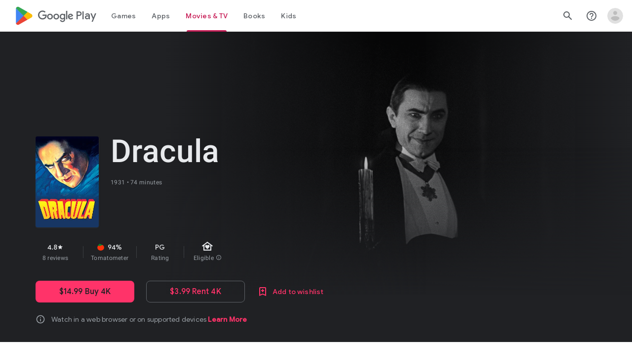

--- FILE ---
content_type: text/javascript; charset=UTF-8
request_url: https://www.gstatic.com/_/boq-play/_/js/k=boq-play.PlayStoreUi.en_US.yRxh7Rp-aMM.2021.O/ck=boq-play.PlayStoreUi.1Hc-wdm-S98.L.B1.O/am=D4s7wJ73BwCAJBjwe-Y_bAs/d=1/exm=A7fCU,ArluEf,BBI74,BVgquf,EFQ78c,GkRiKb,IZT63,IcVnM,JNoxi,KUM7Z,LCkxpb,LEikZe,MI6k7c,MdUzUe,MpJwZc,NwH0H,O1Gjze,O6y8ed,OTA3Ae,PrPYRd,QIhFr,RMhBfe,RyvaUb,SdcwHb,SpsfSb,UUJqVe,Uas9Hd,Ulmmrd,V3dDOb,WO9ee,XVMNvd,Z5uLle,ZDZcre,ZwDk9d,_b,_tp,aW3pY,bKbduc,byfTOb,e5qFLc,gychg,hKSk3e,hc6Ubd,kjKdXe,lazG7b,lsjVmc,lwddkf,m9oV,mI3LFb,mdR7q,n73qwf,pYCIec,pjICDe,pw70Gc,qTnoBf,w9hDv,ws9Tlc,xQtZb,xUdipf,z5Gxfe,zbML3c,zr1jrb/excm=_b,_tp,moviedetailsview/ed=1/wt=2/ujg=1/rs=AB1caFXwh6lconwrCYVVF0DAgosRXyogkg/ee=EVNhjf:pw70Gc;EmZ2Bf:zr1jrb;Hs0fpd:jLUKge;JsbNhc:Xd8iUd;K5nYTd:ZDZcre;LBgRLc:SdcwHb;Me32dd:MEeYgc;NJ1rfe:qTnoBf;NPKaK:SdcwHb;NSEoX:lazG7b;Pjplud:EEDORb;QGR0gd:Mlhmy;Rdd4dc:WXw8B;SNUn3:ZwDk9d;ScI3Yc:e7Hzgb;Uvc8o:VDovNc;YIZmRd:A1yn5d;a56pNe:JEfCwb;cEt90b:ws9Tlc;dIoSBb:SpsfSb;dowIGb:ebZ3mb;eBAeSb:zbML3c;iFQyKf:QIhFr;ikbPFc:UfnShf;lOO0Vd:OTA3Ae;nAu0tf:z5Gxfe;oGtAuc:sOXFj;pXdRYb:MdUzUe;qafBPd:yDVVkb;qddgKe:xQtZb;sgjhQc:bQAegc;wR5FRb:O1Gjze;wZnI8b:Oh9t6d;xqZiqf:BBI74;yEQyxe:TLjaTd;yxTchf:KUM7Z;zxnPse:GkRiKb/dti=1/m=vNKqzc,fI4Vwc,sJhETb,JWUKXe,t1sulf,JH2zc,tBvKNb,soHxf,IJGqxf,wg1P6b,ywOR5c,PHUIyb,BfdUQc,oEJvKc,cmaUsf,chfSwc,indMcf,yQFqG,NkbkFd,nKuFpb,zBPctc,jX6UVc,rmQtme,rpbmN
body_size: 111202
content:
"use strict";_F_installCss(".EmVfjc{display:inline-block;position:relative;width:28px;height:28px}.Cg7hO{position:absolute;width:0;height:0;overflow:hidden}.xu46lf{width:100%;height:100%}.EmVfjc.qs41qe .xu46lf{animation:spinner-container-rotate 1568ms linear infinite}.ir3uv{position:absolute;width:100%;height:100%;opacity:0}.uWlRce{border-color:#4285f4}.GFoASc{border-color:#db4437}.WpeOqd{border-color:#f4b400}.rHV3jf{border-color:#0f9d58}.EmVfjc.qs41qe .ir3uv.uWlRce{animation:spinner-fill-unfill-rotate 5332ms cubic-bezier(.4,0,.2,1) infinite both,spinner-blue-fade-in-out 5332ms cubic-bezier(.4,0,.2,1) infinite both}.EmVfjc.qs41qe .ir3uv.GFoASc{animation:spinner-fill-unfill-rotate 5332ms cubic-bezier(.4,0,.2,1) infinite both,spinner-red-fade-in-out 5332ms cubic-bezier(.4,0,.2,1) infinite both}.EmVfjc.qs41qe .ir3uv.WpeOqd{animation:spinner-fill-unfill-rotate 5332ms cubic-bezier(.4,0,.2,1) infinite both,spinner-yellow-fade-in-out 5332ms cubic-bezier(.4,0,.2,1) infinite both}.EmVfjc.qs41qe .ir3uv.rHV3jf{animation:spinner-fill-unfill-rotate 5332ms cubic-bezier(.4,0,.2,1) infinite both,spinner-green-fade-in-out 5332ms cubic-bezier(.4,0,.2,1) infinite both}.HBnAAc{position:absolute;box-sizing:border-box;top:0;left:45%;width:10%;height:100%;overflow:hidden;border-color:inherit}.HBnAAc .X6jHbb{width:1000%;left:-450%}.xq3j6{display:inline-block;position:relative;width:50%;height:100%;overflow:hidden;border-color:inherit}.xq3j6 .X6jHbb{width:200%}.X6jHbb{position:absolute;top:0;right:0;bottom:0;left:0;box-sizing:border-box;height:100%;border-width:3px;border-style:solid;border-color:inherit;border-bottom-color:transparent;border-radius:50%;animation:none}.xq3j6.ERcjC .X6jHbb{border-right-color:transparent;transform:rotate(129deg)}.xq3j6.dj3yTd .X6jHbb{left:-100%;border-left-color:transparent;transform:rotate(-129deg)}.EmVfjc.qs41qe .xq3j6.ERcjC .X6jHbb{animation:spinner-left-spin 1333ms cubic-bezier(.4,0,.2,1) infinite both}.EmVfjc.qs41qe .xq3j6.dj3yTd .X6jHbb{animation:spinner-right-spin 1333ms cubic-bezier(.4,0,.2,1) infinite both}.EmVfjc.sf4e6b .xu46lf{animation:spinner-container-rotate 1568ms linear infinite,spinner-fade-out .4s cubic-bezier(.4,0,.2,1)}@keyframes spinner-container-rotate{to{transform:rotate(1turn)}}@keyframes spinner-fill-unfill-rotate{12.5%{transform:rotate(135deg)}25%{transform:rotate(270deg)}37.5%{transform:rotate(405deg)}50%{transform:rotate(540deg)}62.5%{transform:rotate(675deg)}75%{transform:rotate(810deg)}87.5%{transform:rotate(945deg)}to{transform:rotate(3turn)}}@keyframes spinner-blue-fade-in-out{from{opacity:.99}25%{opacity:.99}26%{opacity:0}89%{opacity:0}90%{opacity:.99}100%{opacity:.99}}@keyframes spinner-red-fade-in-out{from{opacity:0}15%{opacity:0}25%{opacity:.99}50%{opacity:.99}51%{opacity:0}}@keyframes spinner-yellow-fade-in-out{from{opacity:0}40%{opacity:0}50%{opacity:.99}75%{opacity:.99}76%{opacity:0}}@keyframes spinner-green-fade-in-out{from{opacity:0}65%{opacity:0}75%{opacity:.99}90%{opacity:.99}100%{opacity:0}}@keyframes spinner-left-spin{from{transform:rotate(130deg)}50%{transform:rotate(-5deg)}to{transform:rotate(130deg)}}@keyframes spinner-right-spin{from{transform:rotate(-130deg)}50%{transform:rotate(5deg)}to{transform:rotate(-130deg)}}@keyframes spinner-fade-out{from{opacity:.99}to{opacity:0}}.hUTled{height:50px;left:50%;margin-left:-25px;margin-top:-25px;position:fixed;text-align:center;top:50%;width:50px;z-index:20001}.k7smx{background-color:#fff;bottom:0;left:0;opacity:.5;position:fixed;right:0;top:0;z-index:20000}.rFrNMe{user-select:none;-webkit-tap-highlight-color:transparent;display:inline-block;outline:none;padding-bottom:8px;width:200px}.aCsJod{height:40px;position:relative;vertical-align:top}.aXBtI{display:flex;position:relative;top:14px}.Xb9hP{display:flex;flex-grow:1;flex-shrink:1;min-width:0;position:relative}.A37UZe{box-sizing:border-box;height:24px;line-height:24px;position:relative}.qgcB3c:not(:empty){padding-right:12px}.sxyYjd:not(:empty){padding-left:12px}.whsOnd{flex-grow:1;flex-shrink:1;background-color:transparent;border:none;display:block;font:400 16px Roboto,RobotoDraft,Helvetica,Arial,sans-serif;height:24px;line-height:24px;margin:0;min-width:0;outline:none;padding:0;z-index:0}.rFrNMe.dm7YTc .whsOnd{color:#fff}.whsOnd:invalid,.whsOnd:-moz-submit-invalid,.whsOnd:-moz-ui-invalid{box-shadow:none}.I0VJ4d>.whsOnd::-ms-clear,.I0VJ4d>.whsOnd::-ms-reveal{display:none}.i9lrp{background-color:rgba(0,0,0,0.12);bottom:-2px;height:1px;left:0;margin:0;padding:0;position:absolute;width:100%}.i9lrp::before{content:\"\";position:absolute;top:0;bottom:-2px;left:0;right:0;border-bottom:1px solid rgba(0,0,0,0);pointer-events:none}.rFrNMe.dm7YTc .i9lrp{background-color:rgba(255,255,255,.7)}.OabDMe{transform:scaleX(0);background-color:#4285f4;bottom:-2px;height:2px;left:0;margin:0;padding:0;position:absolute;width:100%}.rFrNMe.dm7YTc .OabDMe{background-color:#a1c2fa}.rFrNMe.k0tWj .i9lrp,.rFrNMe.k0tWj .OabDMe{background-color:#d50000;height:2px}.rFrNMe.k0tWj.dm7YTc .i9lrp,.rFrNMe.k0tWj.dm7YTc .OabDMe{background-color:#e06055}.whsOnd[disabled]{color:rgba(0,0,0,.38)}.rFrNMe.dm7YTc .whsOnd[disabled]{color:rgba(255,255,255,.5)}.whsOnd[disabled]~.i9lrp{background:none;border-bottom:1px dotted rgba(0,0,0,.38)}.OabDMe.Y2Zypf{animation:quantumWizPaperInputRemoveUnderline .3s cubic-bezier(.4,0,.2,1)}.rFrNMe.u3bW4e .OabDMe{animation:quantumWizPaperInputAddUnderline .3s cubic-bezier(.4,0,.2,1);transform:scaleX(1)}.rFrNMe.sdJrJc>.aCsJod{padding-top:24px}.AxOyFc{transform-origin:bottom left;transition:all .3s cubic-bezier(.4,0,.2,1);transition-property:color,bottom,transform;color:rgba(0,0,0,0.38);font:400 16px Roboto,RobotoDraft,Helvetica,Arial,sans-serif;font-size:16px;pointer-events:none;position:absolute;bottom:3px;left:0;width:100%}.whsOnd:not([disabled]):focus~.AxOyFc,.whsOnd[badinput=true]~.AxOyFc,.rFrNMe.CDELXb .AxOyFc,.rFrNMe.dLgj8b .AxOyFc{transform:scale(.75) translateY(-39px)}.whsOnd:not([disabled]):focus~.AxOyFc{color:#3367d6}.rFrNMe.dm7YTc .whsOnd:not([disabled]):focus~.AxOyFc{color:#a1c2fa}.rFrNMe.k0tWj .whsOnd:not([disabled]):focus~.AxOyFc{color:#d50000}.ndJi5d{color:rgba(0,0,0,0.38);font:400 16px Roboto,RobotoDraft,Helvetica,Arial,sans-serif;max-width:100%;overflow:hidden;pointer-events:none;position:absolute;text-overflow:ellipsis;top:2px;left:0;white-space:nowrap}.rFrNMe.CDELXb .ndJi5d{display:none}.K0Y8Se{-webkit-tap-highlight-color:transparent;font:400 12px Roboto,RobotoDraft,Helvetica,Arial,sans-serif;height:16px;margin-left:auto;padding-left:16px;padding-top:8px;pointer-events:none;opacity:.3;white-space:nowrap}.rFrNMe.dm7YTc .AxOyFc,.rFrNMe.dm7YTc .K0Y8Se,.rFrNMe.dm7YTc .ndJi5d{color:rgba(255,255,255,.7)}.rFrNMe.Tyc9J{padding-bottom:4px}.dEOOab,.ovnfwe:not(:empty){-webkit-tap-highlight-color:transparent;flex:1 1 auto;font:400 12px Roboto,RobotoDraft,Helvetica,Arial,sans-serif;min-height:16px;padding-top:8px}.LXRPh{display:flex}.ovnfwe{pointer-events:none}.dEOOab{color:#d50000}.rFrNMe.dm7YTc .dEOOab,.rFrNMe.dm7YTc.k0tWj .whsOnd:not([disabled]):focus~.AxOyFc{color:#e06055}.ovnfwe{opacity:.3}.rFrNMe.dm7YTc .ovnfwe{color:rgba(255,255,255,.7);opacity:1}.rFrNMe.k0tWj .ovnfwe,.rFrNMe:not(.k0tWj) .ovnfwe:not(:empty)+.dEOOab{display:none}@keyframes quantumWizPaperInputRemoveUnderline{0%{transform:scaleX(1);opacity:1}100%{transform:scaleX(1);opacity:0}}@keyframes quantumWizPaperInputAddUnderline{0%{transform:scaleX(0)}100%{transform:scaleX(1)}}.mUbCce{user-select:none;transition:background .3s;border:0;border-radius:50%;cursor:pointer;display:inline-block;flex-shrink:0;height:48px;outline:none;overflow:hidden;position:relative;text-align:center;-webkit-tap-highlight-color:transparent;width:48px;z-index:0}.mUbCce>.TpQm9d{height:48px;width:48px}.mUbCce.u3bW4e,.mUbCce.qs41qe,.mUbCce.j7nIZb{-webkit-transform:translateZ(0);-webkit-mask-image:-webkit-radial-gradient(circle,white 100%,black 100%)}.YYBxpf{border-radius:0;overflow:visible}.YYBxpf.u3bW4e,.YYBxpf.qs41qe,.YYBxpf.j7nIZb{-webkit-mask-image:none}.fKz7Od{color:rgba(0,0,0,.54);fill:rgba(0,0,0,.54)}.p9Nwte{color:rgba(255,255,255,.75);fill:rgba(255,255,255,.75)}.fKz7Od.u3bW4e{background-color:rgba(0,0,0,.12)}.p9Nwte.u3bW4e{background-color:rgba(204,204,204,.25)}.YYBxpf.u3bW4e{background-color:transparent}.VTBa7b{transform:translate(-50%,-50%) scale(0);transition:opacity .2s ease,visibility 0s ease .2s,transform 0s ease .2s;background-size:cover;left:0;opacity:0;pointer-events:none;position:absolute;top:0;visibility:hidden}.YYBxpf.u3bW4e .VTBa7b{animation:quantumWizIconFocusPulse .7s infinite alternate;height:100%;left:50%;top:50%;width:100%;visibility:visible}.mUbCce.qs41qe .VTBa7b{transform:translate(-50%,-50%) scale(2.2);opacity:1;visibility:visible}.mUbCce.qs41qe.M9Bg4d .VTBa7b{transition:transform .3s cubic-bezier(0,0,.2,1),opacity .2s cubic-bezier(0,0,.2,1)}.mUbCce.j7nIZb .VTBa7b{transform:translate(-50%,-50%) scale(2.2);visibility:visible}.fKz7Od .VTBa7b{background-image:radial-gradient(circle farthest-side,rgba(0,0,0,.12),rgba(0,0,0,.12) 80%,transparent 100%)}.p9Nwte .VTBa7b{background-image:radial-gradient(circle farthest-side,rgba(204,204,204,.25),rgba(204,204,204,.25) 80%,transparent 100%)}.mUbCce.RDPZE{color:rgba(0,0,0,.26);fill:rgba(0,0,0,.26);cursor:default}.p9Nwte.RDPZE{color:rgba(255,255,255,.5);fill:rgba(255,255,255,.5)}.xjKiLb{position:relative;top:50%}.xjKiLb>span{display:inline-block;position:relative}.fb0g6{position:relative}.llhEMd{transition:opacity .15s cubic-bezier(.4,0,.2,1) .15s;background-color:rgba(0,0,0,0.5);bottom:0;left:0;opacity:0;position:fixed;right:0;top:0;z-index:5000}.llhEMd.iWO5td{transition:opacity .05s cubic-bezier(.4,0,.2,1);opacity:1}.mjANdc{transition:transform .4s cubic-bezier(.4,0,.2,1);align-items:center;display:flex;flex-direction:column;bottom:0;left:0;padding:0 5%;position:absolute;right:0;top:0}.x3wWge,.ONJhl{display:block;height:3em}.eEPege>.x3wWge,.eEPege>.ONJhl{flex-grow:1}.J9Nfi{flex-shrink:1;max-height:100%}.g3VIld{align-items:stretch;display:flex;flex-direction:column;transition:transform .225s cubic-bezier(0,0,.2,1);position:relative;background-color:#fff;border-radius:2px;box-shadow:0 12px 15px 0 rgba(0,0,0,.24);max-width:24em;outline:1px solid transparent;overflow:hidden}.vcug3d .g3VIld{padding:0}.g3VIld.kdCdqc{transition:transform .15s cubic-bezier(.4,0,1,1)}.Up8vH.CAwICe{transform:scale(.8)}.Up8vH.kdCdqc{transform:scale(.9)}.E4P6x.CAwICe,.E4P6x.kdCdqc{transform:translateY(50%)}.vDc8Ic.CAwICe{transform:scale(.8) translateY(100%)}.XIJ9Ac>.x3wWge,.XIJ9Ac>.ONJhl,.HhoEBe>.x3wWge{flex-grow:1}.HhoEBe>.ONJhl{flex-grow:2}.Nevtdc>.x3wWge{flex-grow:0}.Nevtdc>.ONJhl,.t8Vtv>.x3wWge{flex-grow:1}.t8Vtv>.g3VIld{flex-grow:2}.t8Vtv>.ONJhl{flex-grow:1}.vcug3d{align-items:stretch;padding:0}.vcug3d>.g3VIld{flex-grow:2;border-radius:0;left:0;right:0;max-width:100%}.vcug3d>.ONJhl,.vcug3d>.x3wWge{flex-grow:0;height:0}.tOrNgd{display:flex;flex-shrink:0;font:500 20px Roboto,RobotoDraft,Helvetica,Arial,sans-serif;padding:24px 24px 20px 24px}.vcug3d .tOrNgd{display:none}.TNczib{justify-content:space-between;flex-shrink:0;box-shadow:0 3px 4px 0 rgba(0,0,0,.24);background-color:#455a64;color:white;display:none;font:500 20px Roboto,RobotoDraft,Helvetica,Arial,sans-serif}.vcug3d .TNczib{display:flex}.PNenzf{flex-grow:1;flex-shrink:1;overflow:hidden;word-wrap:break-word}.TNczib .PNenzf{margin:16px 0}.VY7JQd{height:0}.TNczib .VY7JQd,.tOrNgd .bZWIgd{display:none}.R6Lfte .Wtw8H{flex-shrink:0;display:block;margin:-12px -6px 0 0}.PbnGhe{flex-grow:2;flex-shrink:2;display:block;font:400 14px /20px Roboto,RobotoDraft,Helvetica,Arial,sans-serif;padding:0 24px;overflow-y:auto}.Whe8ub .PbnGhe{padding-top:24px}.hFEqNb .PbnGhe{padding-bottom:24px}.vcug3d .PbnGhe{padding:16px}.XfpsVe{display:flex;flex-shrink:0;justify-content:flex-end;padding:24px 24px 16px 24px}.vcug3d .XfpsVe{display:none}.OllbWe{justify-content:flex-end;display:none}.vcug3d .OllbWe{display:flex;align-items:flex-start;margin:0 16px}.kHssdc.O0WRkf.C0oVfc,.XfpsVe .O0WRkf.C0oVfc{min-width:64px}.kHssdc+.kHssdc{margin-left:8px}.TNczib .kHssdc{color:#fff;margin-top:10px}.TNczib .Wtw8H{margin:4px 24px 4px 0}.TNczib .kHssdc.u3bW4e,.TNczib .Wtw8H.u3bW4e{background-color:rgba(204,204,204,.25)}.TNczib .kHssdc>.Vwe4Vb,.TNczib .Wtw8H>.VTBa7b{background-image:radial-gradient(circle farthest-side,rgba(255,255,255,.3),rgba(255,255,255,.3) 80%,transparent 100%)}.TNczib .kHssdc.RDPZE,.TNczib .Wtw8H.RDPZE{color:rgba(255,255,255,.5);fill:rgba(255,255,255,.5)}.drrice .i5DZme{color:#33691e}.K1b9Kc .i5DZme{color:#01579b}.q9QOMe .i5DZme{color:#a52714}.drrice .cJSJvc{background-color:#689f38}.K1b9Kc .cJSJvc{background-color:#039be5}.q9QOMe .cJSJvc{background-color:#ed3b3b}.drrice .OvVWOc{color:#689f38}.K1b9Kc .OvVWOc{color:#039be5}.q9QOMe .OvVWOc{color:#ed3b3b}.D4ALMb{display:none}.bYEzqc{background-color:rgba(255,255,255,.8)}.bYEzqc.LAhoGb{background-color:rgba(0,0,0,0.75)}.bYEzqc.ZCaYnd{background-color:rgba(0,0,0,.9)}.LhXUod{border-radius:5px;background-color:#fff;box-shadow:0 11px 15px 1px rgba(0,0,0,.14),0 4px 20px 3px rgba(0,0,0,.12),0 6px 7px -4px rgba(0,0,0,.2);max-width:none;outline:none;overflow:visible}.t89eC{max-width:40em}@media screen and (max-width:480px){.t89eC{max-width:100%}}.so3xDb{cursor:default}.so3xDb .XAUpld{margin-left:16px}html[dir=rtl] .so3xDb .XAUpld{margin-left:0;margin-right:16px}.MSFxAb{left:40px;min-height:150px;position:absolute;top:-40px;width:150px;z-index:1}@media screen and (max-width:480px){.MSFxAb{display:none}}.Pq2lFf,.Q2n72b{padding-left:40px}.Pq2lFf{padding-right:40px}.gZccZc{padding-left:224px}@media screen and (max-width:480px){.gZccZc{padding-left:40px}}.dIodBf{display:inline-block}.miUA7{font-size:26px}.LruL2b{color:#616161;font-size:13px;font-weight:500}.oMtcG{font-size:20px;font-weight:400}.drrice .oMtcG{color:#558b2f}.ZCaYnd .VY7JQd .Wtw8H{margin-right:6px}.ZCaYnd .tOrNgd{margin-bottom:12px}.ZCaYnd .PNenzf{visibility:hidden}.ZCaYnd .VY7JQd .xjKiLb{fill:white}.H1RBrd{max-width:500px}.UIeOBe{margin-top:30px;min-height:120px}.k2cXo{margin:0}.qlYO9b{left:0;padding:12px;position:fixed;text-align:center;top:6px;width:100%;z-index:20003}.Gq7XXc{border-radius:3px;box-shadow:0 2px 40px rgba(0,0,0,.4);background-color:#fe8;border:1px solid #ba5;font-weight:500;padding:7px 14px}@media screen and (max-width:600px){.qlYO9b{box-shadow:0 2px 40px rgba(0,0,0,.4);background-color:#fe8;top:48px;width:auto}.Gq7XXc{box-shadow:none;border:0;font-size:16px;font-weight:300;padding:0}}.XWz5yd{margin-left:160px;padding:0 20px 20px}@media screen and (max-width:480px){.XWz5yd{margin-left:0;padding-left:0}}.iCVHHc{height:215px;text-align:center;width:160px}.FOYkDe{max-height:215px;max-width:160px}.Dtwbxf{font-size:28px}.Hv8szf{text-align:right}.rYrxJf,.rYrxJf:visited{color:#00838f;padding-left:3px}.F9JOfb{margin-right:3px}.G1zzid{border-color:rgb(232,234,237);border-bottom:1px solid;display:grid;grid-template-columns:repeat(2,1fr);margin-bottom:24px;padding-bottom:20px}.G1zzid:not(:disabled){border-color:rgb(232,234,237)}.P9KVBf .G1zzid{border-color:rgb(60,64,67)}.P9KVBf .G1zzid:not(:disabled){border-color:rgb(60,64,67)}.PdF49b{grid-column:span 2}.r7tDJb{border-color:rgb(232,234,237);border-top:1px solid;margin-top:24px;width:100%}.r7tDJb:not(:disabled){border-color:rgb(232,234,237)}.P9KVBf .r7tDJb{border-color:rgb(60,64,67)}.P9KVBf .r7tDJb:not(:disabled){border-color:rgb(60,64,67)}.sMUprd{flex-basis:50%;margin-top:24px}.q078ud{color:rgb(32,33,36);fill:rgb(32,33,36);stop-color:rgb(32,33,36);font-family:\"Google Sans\",Roboto,Arial,sans-serif;line-height:1.25rem;font-size:.875rem;letter-spacing:.0178571429em;font-weight:500}.q078ud:not(:disabled){color:rgb(32,33,36)}.P9KVBf .q078ud{color:rgb(232,234,237);fill:rgb(232,234,237);stop-color:rgb(232,234,237)}.P9KVBf .q078ud:not(:disabled){color:rgb(232,234,237)}.reAt0{color:rgb(95,99,104);fill:rgb(95,99,104);stop-color:rgb(95,99,104);font-size:.875rem;font-weight:400;letter-spacing:.0178571429em;line-height:1.25rem;margin-top:3px}.reAt0:not(:disabled){color:rgb(95,99,104)}.P9KVBf .reAt0{color:rgb(154,160,166);fill:rgb(154,160,166);stop-color:rgb(154,160,166)}.P9KVBf .reAt0:not(:disabled){color:rgb(154,160,166)}.sMUprd:nth-child(odd){padding-right:8px}.XCWUge{border-color:rgb(232,234,237);border-top:1px solid;margin-top:24px;padding-top:24px}.XCWUge:not(:disabled){border-color:rgb(232,234,237)}.P9KVBf .XCWUge{border-color:rgb(60,64,67)}.P9KVBf .XCWUge:not(:disabled){border-color:rgb(60,64,67)}.VSEfkc{color:rgb(32,33,36);fill:rgb(32,33,36);stop-color:rgb(32,33,36);font-family:\"Google Sans\",Roboto,Arial,sans-serif;line-height:1.25rem;font-size:.875rem;letter-spacing:.0178571429em;font-weight:500}.VSEfkc:not(:disabled){color:rgb(32,33,36)}.P9KVBf .VSEfkc{color:rgb(232,234,237);fill:rgb(232,234,237);stop-color:rgb(232,234,237)}.P9KVBf .VSEfkc:not(:disabled){color:rgb(232,234,237)}.Gs1UT{color:rgb(32,33,36);fill:rgb(32,33,36);stop-color:rgb(32,33,36);font-family:\"Google Sans\",Roboto,Arial,sans-serif;line-height:1.25rem;font-size:.875rem;letter-spacing:.0178571429em;font-weight:500;margin:24px 0 3px}.Gs1UT:not(:disabled){color:rgb(32,33,36)}.P9KVBf .Gs1UT{color:rgb(232,234,237);fill:rgb(232,234,237);stop-color:rgb(232,234,237)}.P9KVBf .Gs1UT:not(:disabled){color:rgb(232,234,237)}.NWcwnb a{color:#c71c56;fill:#c71c56;stop-color:#c71c56}.NWcwnb a:not(:disabled){color:#c71c56}.P9KVBf .NWcwnb a{color:#ff3369;fill:#ff3369;stop-color:#ff3369}.P9KVBf .NWcwnb a:not(:disabled){color:#ff3369}.Fx1lse{text-align:center}.k8Lt0 .jy7Abe{position:absolute;left:50%;top:50%;transform:translate(-50%,-50%)}.odk6He{display:grid;grid-template-columns:auto}.RHo1pe{padding:15px 0}.RHo1pe:not(:first-child){border-color:rgb(232,234,237);border-top:1px solid}.RHo1pe:not(:first-child):not(:disabled){border-color:rgb(232,234,237)}.P9KVBf .RHo1pe:not(:first-child){border-color:rgb(60,64,67)}.P9KVBf .RHo1pe:not(:first-child):not(:disabled){border-color:rgb(60,64,67)}.RbQjz{align-items:center;display:flex;flex-direction:column;justify-content:center;padding-top:15px;font-size:1.15rem}.nitQ6d{display:none}@media (max-height:732px){.vFondc .VfPpkd-P5QLlc{max-height:calc(100% - 32px)}}@media (min-height:732px){.vFondc .VfPpkd-P5QLlc{max-height:700px}}@media (-ms-high-contrast:active) and (min-height:732px),(-ms-high-contrast:none) and (min-height:732px){.vFondc .VfPpkd-wzTsW{align-items:stretch;height:auto}}.xoKNSc{margin:0 -24px;padding:0 40px}.Ud1OW{background-color:#e9f0fe}sentinel{}");
this.default_PlayStoreUi=this.default_PlayStoreUi||{};(function(_){var window=this;
try{
_.rGa=_.A("vNKqzc",[_.Gl]);
_.u("vNKqzc");
var fRc=class extends _.gv{static Na(){return{service:{view:_.NL}}}constructor(a){super();this.Cd=a.service.view}H(a){(a=a.event.target)&&(a=a.getAttribute("href"))&&_.LL(this.Cd,a)}};fRc.prototype.$wa$fAsfBd=function(){return this.H};_.nv(_.rGa,fRc);
_.v();
_.u("NJ1rfe");
_.ut=new _.Ak(_.Dm);
_.v();
var Jrb,Krb,Lrb;_.Hrb=function(a,b,c){if(b instanceof _.ag)c=b.height,b=b.width;else if(c==void 0)throw Error("Za");a.style.width=_.mn(b,!0);a.style.height=_.mn(c,!0)};_.Irb=function(a){a.H!=0&&a.Ba()};Jrb=function(a,b){a.wa||(a.wa=_.Ev(a).measure(function(d){const e=_.ln(d.event,this.O);_.bh(this.O,_.qN,{ff:e,inputMode:this.H,event:d.event})}).zf().Lb());const c=new _.zv;c.event=b;a.wa(c)};
Krb=function(a){a.ka&&(_.xa(a.ka,function(b){_.Zg(b)}),a.ka=null);a.na&&(_.xa(a.na,function(b){_.dl(b)}),a.na=null)};
Lrb=function(a,b){a.qa||(a.qa=_.Ev(a).measure(function(d){if(d.Tx){let e;d.Tx.changedTouches?(e=this.O.ownerDocument.createEvent("MouseEvent"),e.initMouseEvent("mouseup",!0,!0,d.Tx.view,1,0,0,d.Tx.changedTouches[0].clientX,d.Tx.changedTouches[0].clientY,!1,!1,!1,!1,0,null)):e=d.Tx;d.ff=_.ln(e,this.O)}_.bh(this.O,_.rN,{ff:d.ff,inputMode:d.inputMode,Fna:!d.Tx,event:d.Tx})}).zf().Lb());const c=new _.zv;c.Tx=b;c.inputMode=a.H;a.qa(c)};
_.Nrb=class{constructor(a){this.O=a;this.H=0;this.qa=this.wa=this.na=this.ka=null;this.Ha=!1}start(a,b,c){this.H=b;this.ka=[_.Yg(this.O,"blur",this.Ba,this)];b==2&&(this.ka.push(_.Yg(this.O,"touchmove",this.Sa,this)),this.ka.push(_.Yg(this.O,"touchend",this.Ba,this)));if(b==1){const d=_.Ql(this.O.ownerDocument);this.na=[_.$k(d,"mousemove",this.La,void 0,this),_.$k(d,"mouseup",this.Ma,void 0,this),_.$k(this.O.ownerDocument.documentElement,"selectstart",this.Oa,void 0,this)]}_.bh(this.O,_.Mrb,{ff:a,
inputMode:b,event:c})}La(a){a.preventDefault();Jrb(this,a)}Sa(a){this.Ha||a.event.cancelable===!1||a.event.preventDefault();Jrb(this,a.event)}Ma(a){a.preventDefault();Krb(this);Lrb(this,a);this.H=0}Oa(a){a.preventDefault()}Ba(a){a&&a.event.cancelable!==!1&&a.event.preventDefault();Krb(this);Lrb(this,a&&a.event);this.H=0}};_.Mrb="qUuEUd";_.qN="j9grLe";_.rN="HUObcd";
_.sN=function(a,b){const c=a.x-b.x;a=a.y-b.y;return c*c+a*a};_.Orb=Math.pow(20/_.wla(),2);
_.u("RAnnUd");
var tN,Qrb,Prb,Srb,Rrb;tN=function(a,b,c,d){if(b){a.Eb=b;d=null;const e=b.changedTouches&&b.changedTouches[0]||b.touches&&b.touches[0];e?d=new _.$f(e.clientX,e.clientY):b.clientX!==void 0&&(d=new _.$f(b.clientX,b.clientY));d&&(a.qa=b,a.Ub=d,a.ub===null||c)&&(a.ub=d)}else a.qa=null,a.ub=null,a.Ub=null,d||(a.Eb=null)};Qrb=function(a){Prb(a);const b=a.getWindow();a.Fc=[_.$k(b,"mouseup",()=>{Prb(a);a.ob()})]};Prb=function(a){if(a.Fc){for(const b of a.Fc)_.dl(b);a.Fc=null}};
Srb=function(a){a.Hd();a.Ad==="HOLDING"||a.Ad==="ACTIVE_HOLDING"?Rrb(a):a.Ad==="TOUCH_DELAY"&&(a.Ad="RELEASING",a.Nc(),Rrb(a),tN(a,null));tN(a,null)};Rrb=function(a){a.Ad="WAITING_FOR_MOUSE_CLICK";_.gl(a.ku,500,a)};
_.uN=class extends _.dv{constructor(){super();this.ka=!1;this.Eb=null;this.valid=!0;this.Xa=this.Db=this.focused=!1;this.label=this.rc=this.qa=this.Ub=this.ub=null;this.Sa=!1;this.Mf=0;this.wc=!0;this.Fc=null;this.Cl=_.We(_.Erb);this.Ad="INACTIVE";this.ug=new _.$f(0,0);this.Ba=_.Ev(this).Rb(function(){this.Pb()}).zf().Lb()}Dl(){return!1}ie(){return this.Xc()}Xc(){return!!this.oa().el().disabled}Rd(){return!this.ie()}Kd(a){this.oa().el().disabled=a;this.Nf()}Zf(a){this.Kd(!a)}Nf(){_.Ev(this).Rb(function(){this.label||
(this.label=this.oa().Jb("id")?(new _.rn(this.oe().body)).find(`[for="${this.oa().Jb("id")}"]`):new _.qn([]));_.Hr(this.label,"RDPZE",this.Xc())}).zf().Lb()()}Wk(){return this.ka}ag(a){this.ka!==a&&(this.ka=a,this.Ba())}Kk(){return this.Eb}yg(){return this.valid}Zq(a){this.valid!==a&&(this.valid=a,_.tn(this.oa(),"aria-invalid",!a))}mf(){return this.focused&&_.pN}ij(){return this.Cl.enabled?_.pN:!0}Fm(){return this.Db}lp(){return this.Xa}Lc(){tN(this,null,void 0,!0);this.Nc();this.Bc();this.Ad="INACTIVE";
this.Eb=null}an(){return!1}mn(a){_.pN=!1;if(this.Ad==="WAITING_FOR_MOUSE_CLICK")return!0;this.Sa=!1;if(!this.Xc()&&this.Ad==="INACTIVE"){a=a.event;const b=a.altKey||a.ctrlKey||a.shiftKey||a.metaKey;a.which!==1||this.an()&&b||(this.rc=a,this.Ad="WAITING_FOR_MOUSE_CLICK",tN(this,a),this.Nc(),Qrb(this),this.Sa=!0)}return!1}Lt(){return this.Ad==="WAITING_FOR_MOUSE_CLICK"?(Prb(this),!0):!1}Ha(){this.Db=!0;return!1}Ma(a){this.Db=!1;tN(this,a.event);this.ka&&this.Bc(!0);return!1}Vh(a){_.pN=!1;a=a.event;
this.Xc()||this.ka||this.Ad!=="INACTIVE"||!a.touches||a.touches.length!==1||(this.Ad="TOUCH_DELAY",this.rc=a,this.Xa=!0,tN(this,a,!0),this.wc=!1,window.performance?.now&&(this.Mf=window.performance.now()),_.gl(this.Yg,75,this),_.Ev(this).measure(function(){this.ug=_.kn(this.oa().el())}).zf().Lb()());return!1}kk(a){tN(this,a.event);this.wc||window.performance.now()-this.Mf>=75&&this.Yg();_.Ev(this).measure(this.Hd).zf().Lb()();return!1}Jm(){this.Xa=!1;Srb(this);return!1}Dj(){this.Xa=!1;this.ob();return!1}click(a){if(this.Ad===
"WAITING_FOR_MOUSE_CLICK")return this.Bc(),this.Ad="INACTIVE",this.Sa=!1;a=this.ae(a);this.Xc()||this.ka||this.Ad!=="INACTIVE"||!a||this.Lc();return this.Sa=!1}Uj(a){if(this.an())return!0;this.Eb=a.event;return this.click(a)}ae(a){return!a.event.initMouseEvent||!this.Sa}focus(){this.focused=!0;this.Ba();this.trigger("AHmuwe");return!1}blur(){const a=!_.Fi||!_.qh&&!_.Bh.VD;this.Ad==="TOUCH_DELAY"||!a&&this.Ad==="WAITING_FOR_MOUSE_CLICK"||(this.Sa=this.focused=!1,_.gl(this.ob,5,this),this.trigger("O22p3e"));
return!1}contextmenu(){this.ob();return!1}Yg(){this.wc||(this.wc=!0,this.Ad==="TOUCH_DELAY"&&(_.gl(this.dg,180,this),this.Ad="ACTIVE_HOLDING",this.Nc()))}dg(){this.Ad==="ACTIVE_HOLDING"&&(this.Ad="HOLDING",this.rc&&(this.rc=null))}ku(){this.Ad==="WAITING_FOR_MOUSE_CLICK"&&this.ob()}ob(){this.Ad==="TOUCH_DELAY"?this.Ad="INACTIVE":this.Ad!=="INACTIVE"&&(this.Ad="INACTIVE",this.Bc(!0));this.Ba()}Qj(){const a=this.oa().el();return this.qa?_.ln(this.qa,a):new _.$f(a.clientWidth/2,a.clientHeight/2)}Am(){return this.qa}ze(){return!!this.qa&&
!!window.TouchEvent&&this.qa instanceof TouchEvent}ym(a){return _.ln(a.event,this.oa().el())}Nc(){this.ag(!0)}Bc(a,b){this.ag(!1);a||this.trigger("JIbuQc",b)}Sh(){this.ag(!0)}Ci(){this.ag(!1)}Pb(){}rm(){return null}Kh(){Srb(this)}Hd(){if((this.ze()&&this.ub&&this.Ub?_.sN(this.Ub,this.ub):_.sN(_.kn(this.oa().el()),this.ug))>_.Orb)switch(this.Ad){case "TOUCH_DELAY":this.Ad="INACTIVE";break;case "ACTIVE_HOLDING":case "HOLDING":this.Ad="INACTIVE",this.Bc(!0)}}};_.uN.prototype.$wa$Hp74Ud=function(){return this.Kh};
_.uN.prototype.$wa$TWkaKc=function(){return this.rm};_.uN.prototype.$wa$Mlp4Hf=function(){return this.Pb};_.uN.prototype.$wa$mQiROb=function(){return this.Ci};_.uN.prototype.$wa$BIGU4d=function(){return this.Sh};_.uN.prototype.$wa$jz8gV=function(){return this.Nc};_.uN.prototype.$wa$uhhy1=function(){return this.ym};_.uN.prototype.$wa$t9Gapd=function(){return this.ze};_.uN.prototype.$wa$N1hOyf=function(){return this.Am};_.uN.prototype.$wa$kgcjFf=function(){return this.Qj};
_.uN.prototype.$wa$mg9Pef=function(){return this.contextmenu};_.uN.prototype.$wa$O22p3e=function(){return this.blur};_.uN.prototype.$wa$AHmuwe=function(){return this.focus};_.uN.prototype.$wa$CUGPDc=function(){return this.ae};_.uN.prototype.$wa$vhIIDb=function(){return this.Uj};_.uN.prototype.$wa$cOuCgd=function(){return this.click};_.uN.prototype.$wa$JMtRjd=function(){return this.Dj};_.uN.prototype.$wa$yfqBxc=function(){return this.Jm};_.uN.prototype.$wa$FwuNnf=function(){return this.kk};
_.uN.prototype.$wa$p6p2H=function(){return this.Vh};_.uN.prototype.$wa$JywGue=function(){return this.Ma};_.uN.prototype.$wa$tfO1Yc=function(){return this.Ha};_.uN.prototype.$wa$lbsD7e=function(){return this.Lt};_.uN.prototype.$wa$UX7yZ=function(){return this.mn};_.uN.prototype.$wa$QU9ABe=function(){return this.an};_.uN.prototype.$wa$dReUsb=function(){return this.Lc};_.uN.prototype.$wa$TbSmRe=function(){return this.lp};_.uN.prototype.$wa$CVWi4d=function(){return this.Fm};
_.uN.prototype.$wa$GrxScd=function(){return this.ij};_.uN.prototype.$wa$u3bW4e=function(){return this.mf};_.uN.prototype.$wa$If42bb=function(){return this.yg};_.uN.prototype.$wa$qEYSde=function(){return this.Kk};_.uN.prototype.$wa$y7OZL=function(){return this.Wk};_.uN.prototype.$wa$varnkb=function(){return this.Nf};_.uN.prototype.$wa$yXgmRe=function(){return this.Rd};_.uN.prototype.$wa$qezFbc=function(){return this.Xc};_.uN.prototype.$wa$RDPZE=function(){return this.ie};
_.uN.prototype.$wa$V5VDZb=function(){return this.Dl};
_.v();
_.nu=_.A("i5dxUd",[]);_.ve(_.nu);
/*

 Copyright 2016 Google Inc.

 Permission is hereby granted, free of charge, to any person obtaining a copy
 of this software and associated documentation files (the "Software"), to deal
 in the Software without restriction, including without limitation the rights
 to use, copy, modify, merge, publish, distribute, sublicense, and/or sell
 copies of the Software, and to permit persons to whom the Software is
 furnished to do so, subject to the following conditions:

 The above copyright notice and this permission notice shall be included in
 all copies or substantial portions of the Software.

 THE SOFTWARE IS PROVIDED "AS IS", WITHOUT WARRANTY OF ANY KIND, EXPRESS OR
 IMPLIED, INCLUDING BUT NOT LIMITED TO THE WARRANTIES OF MERCHANTABILITY,
 FITNESS FOR A PARTICULAR PURPOSE AND NONINFRINGEMENT. IN NO EVENT SHALL THE
 AUTHORS OR COPYRIGHT HOLDERS BE LIABLE FOR ANY CLAIM, DAMAGES OR OTHER
 LIABILITY, WHETHER IN AN ACTION OF CONTRACT, TORT OR OTHERWISE, ARISING FROM,
 OUT OF OR IN CONNECTION WITH THE SOFTWARE OR THE USE OR OTHER DEALINGS IN
 THE SOFTWARE.
*/
_.Dpb=class{static get Mk(){return{}}static get H(){return{}}static get ka(){return{}}static get O(){return{}}constructor(a={}){this.H=a}init(){}destroy(){}};
_.u("i5dxUd");
/*

 Copyright 2019 Google Inc.

 Permission is hereby granted, free of charge, to any person obtaining a copy
 of this software and associated documentation files (the "Software"), to deal
 in the Software without restriction, including without limitation the rights
 to use, copy, modify, merge, publish, distribute, sublicense, and/or sell
 copies of the Software, and to permit persons to whom the Software is
 furnished to do so, subject to the following conditions:

 The above copyright notice and this permission notice shall be included in
 all copies or substantial portions of the Software.

 THE SOFTWARE IS PROVIDED "AS IS", WITHOUT WARRANTY OF ANY KIND, EXPRESS OR
 IMPLIED, INCLUDING BUT NOT LIMITED TO THE WARRANTIES OF MERCHANTABILITY,
 FITNESS FOR A PARTICULAR PURPOSE AND NONINFRINGEMENT. IN NO EVENT SHALL THE
 AUTHORS OR COPYRIGHT HOLDERS BE LIABLE FOR ANY CLAIM, DAMAGES OR OTHER
 LIABILITY, WHETHER IN AN ACTION OF CONTRACT, TORT OR OTHERWISE, ARISING FROM,
 OUT OF OR IN CONNECTION WITH THE SOFTWARE OR THE USE OR OTHER DEALINGS IN
 THE SOFTWARE.
*/
var Epb=function(a=window){let b=!1;try{const c={get passive(){b=!0;return!1}},d=()=>{};a.document.addEventListener("test",d,c);a.document.removeEventListener("test",d,c)}catch(c){b=!1}return b},Gpb=function(){var a=window.CSS;if(typeof Fpb==="boolean")return Fpb;if(!a||typeof a.supports!=="function")return!1;var b=a.supports("--css-vars","yes");a=a.supports("(--css-vars: yes)")&&a.supports("color","#00000000");return Fpb=b=b||a};var Hpb,Ipb;Hpb={iW:"mdc-ripple-upgraded--background-focused",wN:"mdc-ripple-upgraded--foreground-activation",xN:"mdc-ripple-upgraded--foreground-deactivation",RW:"mdc-ripple-upgraded",aO:"mdc-ripple-upgraded--unbounded"};Ipb={M4:"--mdc-ripple-fg-scale",N4:"--mdc-ripple-fg-size",O4:"--mdc-ripple-fg-translate-end",P4:"--mdc-ripple-fg-translate-start",Q4:"--mdc-ripple-left",R4:"--mdc-ripple-top"};_.Jpb={nW:225,G3:150,M3:.6,j4:10,G4:300};var Fpb;var Kpb=["touchstart","pointerdown","mousedown","keydown"],Lpb=["touchend","pointerup","mouseup","contextmenu"],Mpb=[],Npb=function(){return{xO:void 0,c_:!1,Ix:!1,pS:!1,WV:!1,xB:!1}},Ppb=function(a){const b=tM.Mk.xN,c=a.ka.Ix;!a.ka.c_&&c||!a.Ha||(Opb(a),a.H.yb(b),a.wa=setTimeout(()=>{a.H.Bb(b)},_.Jpb.G3))},Tpb=function(a){const b=a.ka;if(b.Ix){var c={...b};b.pS?(requestAnimationFrame(()=>{Qpb(a,c)}),Rpb(a)):(Spb(a),requestAnimationFrame(()=>{a.ka.c_=!0;Qpb(a,c);Rpb(a)}))}},Upb=function(a,b){if(b){for(const c of Kpb);
a.H.Mx()}},Vpb=function(a){a.O=a.H.Kg();var b=Math.max(a.O.height,a.O.width);a.Sa=a.H.Mx()?b:Math.sqrt(Math.pow(a.O.width,2)+Math.pow(a.O.height,2))+tM.ka.j4;b=Math.floor(b*tM.ka.M3);a.H.Mx()&&b%2!==0?a.na=b-1:a.na=b;a.Oa=`${a.Sa/a.na}`;b=tM.H.Q4;const c=tM.H.R4,d=tM.H.M4;a.H.zy(tM.H.N4,`${a.na}px`);a.H.zy(d,a.Oa);a.H.Mx()&&(a.Ma={left:Math.round(a.O.width/2-a.na/2),top:Math.round(a.O.height/2-a.na/2)},a.H.zy(b,`${a.Ma.left}px`),a.H.zy(c,`${a.Ma.top}px`))},Wpb=function(a){const b=tM.H;Object.keys(b).forEach(c=>
{c.indexOf("VAR_")===0&&a.H.zy(b[c],null)})},Xpb=function(a){for(const b of Kpb);a.H.Mx()},Spb=function(a){for(const b of Lpb)a.H.DY(b,a.La)},$pb=function(a,b){if(!a.H.uh()){var c=a.ka;if(!c.Ix){var d=a.Xa;d&&b!==void 0&&d.type!==b.type||(c.Ix=!0,c.pS=b===void 0,c.xO=b,c.WV=c.pS?!1:b!==void 0&&(b.type==="mousedown"||b.type==="touchstart"||b.type==="pointerdown"),b!==void 0&&Mpb.length>0&&Mpb.some(e=>a.H.oY(e))?Rpb(a):(b!==void 0&&(Mpb.push(b.target),Ypb(a,b)),c.xB=b!==void 0&&b.type==="keydown"?a.H.Ug():
!0,c.xB&&Zpb(a),requestAnimationFrame(()=>{Mpb=[];c.xB||b===void 0||b.key!==" "&&b.keyCode!==32||(c.xB=b!==void 0&&b.type==="keydown"?a.H.Ug():!0,c.xB&&Zpb(a));c.xB||(a.ka=Npb())})))}}},Ypb=function(a,b){if(b.type!=="keydown")for(const c of Lpb)a.H.H1(c,a.La)},Rpb=function(a){a.Xa=a.ka.xO;a.ka=Npb();setTimeout(()=>a.Xa=void 0,tM.ka.G4)},Zpb=function(a){const b=tM.H.P4,c=tM.H.O4,d=tM.Mk.xN,e=tM.Mk.wN,f=tM.ka.nW;Vpb(a);let g="",h="";if(!a.H.Mx()){const {Iea:k,M7:l}=aqb(a);g=`${k.x}px, ${k.y}px`;h=`${l.x}px, ${l.y}px`}a.H.zy(b,
g);a.H.zy(c,h);clearTimeout(a.qa);clearTimeout(a.wa);Opb(a);a.H.Bb(d);a.H.Kg();a.H.yb(e);a.qa=setTimeout(()=>{a.ob()},f)},aqb=function(a){var b=a.ka.xO;if(a.ka.WV){var c=a.H.WZ(),d=a.H.Kg();if(b){var e=c.x+d.left;c=c.y+d.top;b.type==="touchstart"?(e=b.changedTouches[0].pageX-e,b=b.changedTouches[0].pageY-c):(e=b.pageX-e,b=b.pageY-c);b={x:e,y:b}}else b={x:0,y:0}}else b={x:a.O.width/2,y:a.O.height/2};b={x:b.x-a.na/2,y:b.y-a.na/2};return{Iea:b,M7:{x:a.O.width/2-a.na/2,y:a.O.height/2-a.na/2}}},Opb=function(a){a.H.Bb(tM.Mk.wN);
a.Ha=!1;a.H.Kg()},Qpb=function(a,{WV:b,xB:c}){(b||c)&&Ppb(a)},tM=class extends _.Dpb{static get Mk(){return Hpb}static get H(){return Ipb}static get ka(){return _.Jpb}static get O(){return{yb:()=>{},iP:()=>!0,Kg:()=>({top:0,right:0,bottom:0,left:0,width:0,height:0}),oY:()=>!0,DY:()=>{},t7:()=>{},u7:()=>{},WZ:()=>({x:0,y:0}),Ug:()=>!0,uh:()=>!0,Mx:()=>!0,H1:()=>{},Uca:()=>{},Vca:()=>{},Bb:()=>{},zy:()=>{}}}constructor(a){super({...tM.O,...a});this.Ha=!1;this.wa=this.qa=0;this.Oa="0";this.O={width:0,
height:0};this.Sa=this.Ba=this.na=0;this.Ma={left:0,top:0};this.ka=Npb();this.ob=()=>{this.Ha=!0;Ppb(this)};this.La=()=>{Tpb(this)}}init(){const a=this.H.iP();Upb(this,a);if(a){const b=tM.Mk.RW,c=tM.Mk.aO;requestAnimationFrame(()=>{this.H.yb(b);this.H.Mx()&&(this.H.yb(c),Vpb(this))})}}destroy(){if(this.H.iP()){this.qa&&(clearTimeout(this.qa),this.qa=0,this.H.Bb(tM.Mk.wN));this.wa&&(clearTimeout(this.wa),this.wa=0,this.H.Bb(tM.Mk.xN));const a=tM.Mk.RW,b=tM.Mk.aO;requestAnimationFrame(()=>{this.H.Bb(a);
this.H.Bb(b);Wpb(this)})}Xpb(this);Spb(this)}Fj(a){$pb(this,a)}layout(){this.Ba&&cancelAnimationFrame(this.Ba);this.Ba=requestAnimationFrame(()=>{Vpb(this);this.Ba=0})}};var bqb,cqb,dqb;bqb=tM.Mk;cqb={"mdc-ripple-upgraded":"VfPpkd-ksKsZd-mWPk3d","mdc-ripple-upgraded--unbounded":"VfPpkd-ksKsZd-mWPk3d-OWXEXe-ZNMTqd","mdc-ripple-upgraded--background-focused":"VfPpkd-ksKsZd-mWPk3d-OWXEXe-AHe6Kc-XpnDCe","mdc-ripple-upgraded--foreground-activation":"VfPpkd-ksKsZd-mWPk3d-OWXEXe-Tv8l5d-lJfZMc","mdc-ripple-upgraded--foreground-deactivation":"VfPpkd-ksKsZd-mWPk3d-OWXEXe-Tv8l5d-OmS1vf"};
dqb=function(a){const b=a.Zd(),c=a.Kg(),d=_.ah(b.el());return{iP:()=>Gpb(),Mx:()=>a.mi(),Ug:()=>a.Ug(),uh:()=>a.uh(),yb:e=>b.yb(cqb[e]),Bb:e=>b.Bb(cqb[e]),oY:e=>b.el().contains(e),Uca:()=>{},t7:()=>{},H1:(e,f)=>{d.documentElement.addEventListener(e,f,Epb(window)?{passive:!0}:!1)},DY:(e,f)=>{d.documentElement.removeEventListener(e,f,Epb(window)?{passive:!0}:!1)},Vca:()=>{},u7:()=>{},zy:(e,f)=>{b.Sb().style.setProperty(e,f)},Kg:()=>c,WZ:()=>({x:window.pageXOffset,y:window.pageYOffset})}};
_.uM=function(a,b){if(!Gpb())return null;const c=b.Zd().el();let d=a.H.get(c);d||(b=dqb(b),d=new tM(b),d.init(),a.H.set(c,d));return d};_.vM=function(a,b,c){if(b.Ug()&&Gpb()){var d=b.Zd().el();(d=a.H.get(d))||(d=_.uM(a,b));c===null&&(c=void 0);d&&d.Fj(c)}};_.wM=function(a,b){b=b.Zd().el();(a=a.H.get(b))&&Tpb(a)};_.xM=function(a,b,{ij:c}={ij:!0}){const d=b instanceof _.rn?b:b.Zd();c?d.yb(cqb[bqb.iW]):b instanceof _.rn||_.uM(a,b)};
_.yM=function(a,b){b=b instanceof _.rn?b:b.Zd();b.Bb(cqb[bqb.iW]);b=b.el();const c=a.H.get(b);c&&(c.destroy(),a.H.delete(b))};_.zM=class{constructor(){this.H=new Map}};_.Ls(_.zM,_.nu);
_.v();
_.WPa=_.A("JH2zc",[]);_.ve(_.WPa);
_.u("JH2zc");
_.kQb=class extends _.dv{constructor(){super();this.ka=this.oa().Yb("VfPpkd-AznF2e-uDEFge-OWXEXe-GN5I5c");this.content=this.Ua("bN97Pc")}Fj(a){if(this.ka||!a)this.oa().yb("VfPpkd-AznF2e-uDEFge-OWXEXe-auswjd");else{const b=this.H(),c=a.width/b.width;a=a.left-b.left;this.oa().yb("VfPpkd-AznF2e-uDEFge-OWXEXe-di8rgd-RCfa3e");this.content.Nb("transform",`translateX(${a}px) scaleX(${c})`);this.H();this.oa().Bb("VfPpkd-AznF2e-uDEFge-OWXEXe-di8rgd-RCfa3e");this.oa().yb("VfPpkd-AznF2e-uDEFge-OWXEXe-auswjd");
this.content.Nb("transform","")}}H(){return this.content.el().getBoundingClientRect()}O(){this.oa().Bb("VfPpkd-AznF2e-uDEFge-OWXEXe-auswjd")}};_.kQb.prototype.$wa$ZpywWb=function(){return this.O};_.kQb.prototype.$wa$fab5xd=function(){return this.H};_.ov(_.kQb,_.WPa);
_.v();
_.iu=function(a,b){return _.lda(a,a,b)};
_.ju=_.iu("RAnnUd",[]);_.ve(_.ju);
_.SPa=_.A("t1sulf",[_.ju]);_.ve(_.SPa);
_.lN=function(a){a.getData("enableSkip").Vb(!1)&&_.ug(a.el(),()=>!0)};
_.mN=function(a){return!a.getData("disableIdom").Vb(!1)&&!a.getData("enableSkip").Vb(!1)};_.nN=function(a){return a.getData("syncIdomState").Vb(!1)};
_.u("t1sulf");
var lQb=function(a,b,c,d,e){function f(h){return h.size()!==0||c.Va()?c.data.hn&&!h.size()||h.size()>1:!0}if(!f(a.find(".VfPpkd-cfyjzb"))&&(a=a.find(".VfPpkd-cfyjzb"),!f(a)))if(c.jc()){var g=!!c.Va()?.toString();g?(a.size()?d.ri(a.el(),c.Va()):(d=d.Rc(c.Va()),b.before(d)),g&&!a.size()&&e()):(a.remove(),a.size()&&e())}else d.ri(a.el(),c.Va())};var mQb=function(a,b){a.Af=b},nQb=function(a){var b=a.oa().el();a={detail:{rV:a.oa().el().id}};_.bh(b,"ndQSrb",void 0,void 0,a)},oQb=function(a,b){_.Hr(a.na,"VfPpkd-jY41G-V67aGc",!!b);a.na.Vc(b)},JT=class extends _.uN{constructor(){super();this.xD=_.We(_.mv(_.kQb,"s3t1lf"));this.hd=_.We(_.zM);this.Wb=_.We(_.ut);this.O=this.Pc=!1;this.Af=!0;this.hk=this.Ua("ksKsZd");this.na=this.Ua("V67aGc");mQb(this,!this.getData("skipFocusOnActivate").Vb(!1));_.mN(this.oa())&&(this.Pc=_.nN(this.oa()),_.ug(this.oa().el(),
(a,b)=>this.Pe(a,b)))}Pe(a,b){this.Pc&&(a=b.data.isActive,typeof a==="boolean"&&a!==this.isActive()&&a&&nQb(this));a=b.jc();a!==this.Uc()&&oQb(this,a||"");lQb(this.oa(),_.rv(this,"V67aGc"),b,this.Wb,()=>{this.wa()});a=!1;b.data.hn&&!this.oa().Yb("VfPpkd-AznF2e-OWXEXe-eu7FSc")?(this.oa().yb("VfPpkd-AznF2e-OWXEXe-eu7FSc"),a=!0):!b.data.hn&&this.oa().Yb("VfPpkd-AznF2e-OWXEXe-eu7FSc")&&(this.oa().Bb("VfPpkd-AznF2e-OWXEXe-eu7FSc"),a=!0);a&&this.wa();return!0}Uc(){return this.na.tc()}isActive(){return this.oa().Yb("VfPpkd-AznF2e-OWXEXe-auswjd")}Fj(a){this.oa().yb("VfPpkd-AznF2e-OWXEXe-auswjd");
this.oa().el().setAttribute("aria-selected","true");this.oa().el().setAttribute("tabindex","0");this.xD.Fj(a);a=this.oa().el()===document.activeElement;this.Af&&!a&&this.oa().focus()}Oa(){this.oa().Bb("VfPpkd-AznF2e-OWXEXe-auswjd");this.oa().el().setAttribute("aria-selected","false");this.oa().el().setAttribute("tabindex","-1");this.xD.O()}La(){return this.xD.H()}H(){const a=this.oa().Sb().offsetWidth,b=this.oa().Sb().offsetLeft;return{dw:b,ew:b+a}}getId(){return this.oa().el().id}yc(){this.oa().focus()}Zd(){return this.oa()}Ug(){return this.ka}uh(){return this.Xc()}mi(){return!1}Kg(){return this.hk.el().getBoundingClientRect()}click(a){nQb(this);
return super.click(a)}focus(a){a=super.focus(a);_.uM(this.hd,this);_.xM(this.hd,this,{ij:super.ij()});return a}blur(a){_.yM(this.hd,this);return super.blur(a)}mn(a){this.O=!0;return super.mn(a)}Vh(a){this.O=!0;return super.Vh(a)}Nc(){super.Nc();this.O&&(this.O=!1,_.vM(this.hd,this,this.qa))}Bc(a){_.wM(this.hd,this);super.Bc(a)}wa(){_.yM(this.hd,this);this.mf()?_.xM(this.hd,this,{ij:this.ij()}):_.uM(this.hd,this)}};JT.prototype.$wa$Mkz1i=function(){return this.wa};JT.prototype.$wa$jz8gV=function(){return this.Nc};
JT.prototype.$wa$p6p2H=function(){return this.Vh};JT.prototype.$wa$UX7yZ=function(){return this.mn};JT.prototype.$wa$O22p3e=function(){return this.blur};JT.prototype.$wa$AHmuwe=function(){return this.focus};JT.prototype.$wa$cOuCgd=function(){return this.click};JT.prototype.$wa$ek3GPb=function(){return this.Kg};JT.prototype.$wa$ZMyDuc=function(){return this.mi};JT.prototype.$wa$VMu6Hb=function(){return this.uh};JT.prototype.$wa$fkGEZ=function(){return this.Ug};JT.prototype.$wa$mlK5wb=function(){return this.Zd};
JT.prototype.$wa$Hmewsd=function(){return this.yc};JT.prototype.$wa$pTuYge=function(){return this.getId};JT.prototype.$wa$VcWJGf=function(){return this.H};JT.prototype.$wa$ZgZz8b=function(){return this.La};JT.prototype.$wa$ZpywWb=function(){return this.Oa};JT.prototype.$wa$qs41qe=function(){return this.isActive};JT.prototype.$wa$TRoYe=function(){return this.Uc};_.ov(JT,_.SPa);
_.v();
_.TPa=_.A("VNcg1e",[_.Cl]);
_.u("VNcg1e");
_.pQb=class extends _.Ns{static Na(){return{tb:{soy:_.Ht}}}constructor(a){super();this.H=null;this.Bd=a.tb.soy}};_.Js(_.TPa,_.pQb);
_.v();
_.UPa=_.A("JWUKXe",[_.TPa]);
/*

 Copyright 2018 Google Inc.

 Permission is hereby granted, free of charge, to any person obtaining a copy
 of this software and associated documentation files (the "Software"), to deal
 in the Software without restriction, including without limitation the rights
 to use, copy, modify, merge, publish, distribute, sublicense, and/or sell
 copies of the Software, and to permit persons to whom the Software is
 furnished to do so, subject to the following conditions:

 The above copyright notice and this permission notice shall be included in
 all copies or substantial portions of the Software.

 THE SOFTWARE IS PROVIDED "AS IS", WITHOUT WARRANTY OF ANY KIND, EXPRESS OR
 IMPLIED, INCLUDING BUT NOT LIMITED TO THE WARRANTIES OF MERCHANTABILITY,
 FITNESS FOR A PARTICULAR PURPOSE AND NONINFRINGEMENT. IN NO EVENT SHALL THE
 AUTHORS OR COPYRIGHT HOLDERS BE LIABLE FOR ANY CLAIM, DAMAGES OR OTHER
 LIABILITY, WHETHER IN AN ACTION OF CONTRACT, TORT OR OTHERWISE, ARISING FROM,
 OUT OF OR IN CONNECTION WITH THE SOFTWARE OR THE USE OR OTHER DEALINGS IN
 THE SOFTWARE.
*/
_.Bpb=function(a,b){return(a.matches||a.webkitMatchesSelector||a.msMatchesSelector).call(a,b)};
var QPb=class{constructor(a,b){this.H=a;this.wa=b}};var RPb,SPb;RPb=function(a){return{left:0,right:a.wa.Sb().offsetWidth-a.H.Sb().offsetWidth}};SPb=function(a,b){a=RPb(a);return Math.min(Math.max(a.left,b),a.right)};_.TPb=class extends QPb{ka(){const a=this.H.el().scrollLeft,{right:b}=RPb(this);return Math.round(b-a)}qa(a){const b=RPb(this),c=this.H.el().scrollLeft;a=SPb(this,b.right-a);return{Gr:a,iq:a-c}}na(a){const b=this.H.el().scrollLeft;a=SPb(this,b-a);return{Gr:a,iq:a-b}}O(a){return a}};var UPb;UPb=function(a,b){return Math.max(Math.min(0,b),a.H.Sb().offsetWidth-a.wa.Sb().offsetWidth)};_.VPb=class extends QPb{ka(a){const b=this.H.el().scrollLeft;return Math.round(a-b)}qa(a){const b=this.H.el().scrollLeft;a=UPb(this,-a);return{Gr:a,iq:a-b}}na(a){const b=this.H.el().scrollLeft;a=UPb(this,b-a);return{Gr:a,iq:a-b}}O(a,b){return a-b}};var WPb;WPb=function(a,b){return Math.min(Math.max(0,b),a.wa.Sb().offsetWidth-a.H.Sb().offsetWidth)};_.XPb=class extends QPb{ka(a){const b=this.H.el().scrollLeft;return Math.round(b-a)}qa(a){const b=this.H.el().scrollLeft;a=WPb(this,a);return{Gr:a,iq:b-a}}na(a){const b=this.H.el().scrollLeft;a=WPb(this,b+a);return{Gr:a,iq:b-a}}O(a,b){return a+b}};
_.u("JWUKXe");
var qQb=function(){return(0,_.O)('<div class="'+_.S("VfPpkd-AznF2e-OFz35")+'"></div>')};var rQb,tQb;rQb=function(a){a=_.fn(a.content.el(),"transform");if(a==="none")return 0;a=/\((.+?)\)/.exec(a);if(!a)return 0;[,,,,a]=a[1].split(",");return parseFloat(a)};tQb=function(a){a.O=!1;var b=rQb(a);const c=a.area.el().scrollLeft;b=a.fn()?_.sQb(a).O(c,b):c-b;a.oa().Bb("VfPpkd-AznF2e-vzJc7b-OWXEXe-oT9UPb");a.content.Nb("transform","translateX(0px)");a.area.el().scrollLeft=b};
_.sQb=function(a){if(!a.na){{var b=a.area.el().scrollLeft;a.area.el().scrollLeft=b-1;const e=a.area.el().scrollLeft;if(e<0)a.area.el().scrollLeft=b,b=new _.VPb(a.area,a.content);else{var c=a.area.el().getBoundingClientRect(),d=a.content.el().getBoundingClientRect();c=Math.round(d.right-c.right);a.area.el().scrollLeft=b;b=c===e?new _.XPb(a.area,a.content):new _.TPb(a.area,a.content)}}a.na=b}return a.na};_.uQb=function(a,b){return Math.min(Math.max(0,b),a.content.Sb().offsetWidth-a.area.Sb().offsetWidth)};
_.KT=class extends _.gv{static Na(){return{service:{bfa:_.pQb}}}constructor(a){super();this.O=!1;this.window=this.getWindow();this.Ba=a.service.bfa;this.area=this.Ua("vJ7A6b");this.content=this.Ua("bN97Pc");a=this.Ba;if(typeof a.H==="number")a=a.H;else{var b=a.Bd.Rc(qQb);b=new _.rn(b);(new _.rn(document.documentElement)).append(b);var c=b.Sb().offsetHeight-b.Sb().clientHeight;b.remove();a=a.H=c}this.area.Nb("margin-bottom",String(-a)+"px");this.area.yb("VfPpkd-AznF2e-LUERP-vJ7A6b-OWXEXe-XuHpsb");
_.vh(this,new _.PP(this.area.el()))}H(){if(this.fn()){var a=rQb(this);return _.sQb(this).ka(a)}a=rQb(this);return this.area.el().scrollLeft-a}ka(){return this.content.Sb().offsetWidth}scrollTo(a){if(this.fn()){var b=_.sQb(this).qa(a);this.animate(b)}else b=this.H(),a=_.uQb(this,a),this.animate({Gr:a,iq:a-b})}qa(){if(!this.O)return!0;tQb(this);return!0}wa(a){this.trigger("hICJmc",{wM:a.targetElement.Sb().scrollLeft,offsetWidth:a.targetElement.Sb().offsetWidth,Dda:a.targetElement.Sb().scrollWidth})}kl(a){a=
a.event.target;this.O&&_.Bpb(a,".mdc-tab-scroller__scroll-content")&&(this.O=!1,this.oa().Bb("VfPpkd-AznF2e-vzJc7b-OWXEXe-oT9UPb"))}animate(a){a.iq!==0&&(tQb(this),this.area.el().scrollLeft=a.Gr,this.content.Nb("transform",`translateX(${a.iq}px)`),this.area.el().getBoundingClientRect(),this.window.requestAnimationFrame(()=>{this.oa().yb("VfPpkd-AznF2e-vzJc7b-OWXEXe-oT9UPb");this.content.Nb("transform","none")}),this.O=!0)}fn(){return _.fn(this.content.el(),"direction")==="rtl"}};
_.KT.prototype.$wa$e204de=function(){return this.kl};_.KT.prototype.$wa$Y3U6Wb=function(){return this.wa};_.KT.prototype.$wa$PNXF5=function(){return this.qa};_.KT.prototype.$wa$Wxpo4e=function(){return this.ka};_.KT.prototype.$wa$AkCrjc=function(){return this.H};_.nv(_.UPa,_.KT);
_.v();
_.VPa=_.A("sJhETb",[_.UPa]);
_.u("sJhETb");
var vQb=function(a,b){if(a.fn())return _.sQb(a).na(b);const c=a.H();a=_.uQb(a,b+c);return{Gr:a,iq:a-c}};var LT=new Set;LT.add("ArrowLeft");LT.add("ArrowRight");LT.add("End");LT.add("Home");LT.add("Enter");LT.add(" ");var MT=new Map;MT.set(37,"ArrowLeft");MT.set(39,"ArrowRight");MT.set(35,"End");MT.set(36,"Home");MT.set(13,"Enter");MT.set(32," ");
var wQb=function(a){var b=_.Po(a.oa().find(".VfPpkd-AznF2e"));b=Array.from(b).map((c,d)=>_.ri(a.hi(c),e=>{a.O[d]=e}));return new _.cf(b)},xQb=function(a,b){const c=a.O.findIndex(e=>e.isActive());if(!(b>=0&&b<a.O.length)||b===c)return!1;let d;c!==-1&&(a.O[c].Oa(),d=a.O[c].La());a.O[b].Fj(d);a.scrollIntoView(b);return!0},yQb=function(a){return a.O.map(b=>b.oa().el())},NT=class extends _.gv{static Na(){return{controller:{lq:{jsname:"mAKh3e",ctor:_.KT}}}}constructor(a){super();this.O=[];this.nq=!1;this.lq=
a.controller.lq;this.nq=this.getData("useAutomaticActivation").Vb(!1);this.xf(wQb(this))}H(a){if(xQb(this,a)){var b=this.oa().el();_.bh(b,"lN8i5b",void 0,void 0,{detail:{index:a}})}}scrollIntoView(a){if(a>=0&&a<this.O.length)if(a===0)this.lq.scrollTo(0);else if(a===this.O.length-1)this.lq.scrollTo(this.lq.ka());else if(this.fn()){var b=this.lq.H(),c=this.oa().Sb().offsetWidth,d=this.O[a].H(),e=this.lq.ka();var f=e-d.dw-c-b;d=e-d.ew-b;const g=f+d;f=f>0||g>0?a+1:d<0||g<0?a-1:-1;if(f>=0&&f<this.O.length){const {dw:h,
ew:k}=this.O[f].H();a=f>a?Math.max(e-k-b-c+36,0):Math.min(e-h-b-36,0);b=this.lq;a!==0&&b.animate(vQb(b,a))}}else if(b=this.lq.H(),c=this.oa().Sb().offsetWidth,f=this.O[a].H(),e=f.dw-b,f=f.ew-b-c,d=e+f,e=e<0||d<0?a-1:f>0||d>0?a+1:-1,e>=0&&e<this.O.length){const {dw:g,ew:h}=this.O[e].H();a=e<a?Math.min(h-b-36,0):Math.max(g-b-c+36,0);b=this.lq;a!==0&&b.animate(vQb(b,a))}}ka(){const a=this.lq.H()>0,b=this.lq.H()+this.oa().Sb().offsetWidth<this.lq.ka();return{left:a,right:b}}Td(a){var b=a.event;a=LT.has(b.key)?
b.key:MT.get(b.keyCode);if(a===void 0)return!0;var c=a===" "||a==="Enter";c||b.preventDefault();if(this.nq&&c)return!0;b=this.oe().activeElement;b=yQb(this).indexOf(b);if(c)return this.H(b),!0;c=this.fn();const d=this.O.length-1;b=a==="End"?d:a==="ArrowLeft"&&!c||a==="ArrowRight"&&c?b-1:a==="ArrowRight"&&!c||a==="ArrowLeft"&&c?b+1:0;b<0?b=d:b>d&&(b=0);a=b;this.O[a].yc();this.scrollIntoView(a);this.nq&&this.H(a);return!0}wa(a){this.H(this.na(a.event.detail.rV))}na(a){for(let b=0;b<this.O.length;b++)if(this.O[b].getId()===
a)return b;return-1}qa(){return this.O.findIndex(a=>a.isActive())}Ba(a){return this.O[a]?.getId()}fn(){return _.fn(this.oa().el(),"direction")==="rtl"}};NT.prototype.$wa$XE3qVc=function(){return this.qa};NT.prototype.$wa$ts7vde=function(){return this.wa};NT.prototype.$wa$I481le=function(){return this.Td};NT.prototype.$wa$jKlRYe=function(){return this.ka};_.nv(_.VPa,NT);
_.v();
_.lIa=_.A("tBvKNb",[]);_.ve(_.lIa);
_.u("tBvKNb");
_.IT=class extends _.dv{constructor(){super();this.Wb=_.We(_.ut);this.Pc=!1;_.mN(this.oa())&&(this.Pc=_.nN(this.oa()),_.ug(this.oa().el(),(a,b)=>this.Pe(a,b)))}Pe(a,b){this.Pc&&(a=!!b.data.isActive,a!==this.isActive()&&(a?this.Fj():this.H()));a=this.oa().children().Sc(0);this.Wb.Sq(a.el(),b.yd());return!0}Fj(){_.pv(this.oa(),"tabPanelActive","true");this.oa().show()}H(){_.pv(this.oa(),"tabPanelActive","false");this.oa().Id()}isActive(){return this.oa().getData("tabPanelActive").Vb(!1)}};
_.IT.prototype.$wa$qs41qe=function(){return this.isActive};_.IT.prototype.$wa$ZpywWb=function(){return this.H};_.IT.prototype.$wa$CGLD0d=function(){return this.Fj};_.ov(_.IT,_.lIa);
_.v();
_.mIa=_.A("fI4Vwc",[_.lIa]);
_.u("fI4Vwc");
var zQb;zQb=function(a){const b=_.Qo(a.oa(),".VfPpkd-AznF2e-ZMv3u").el();return _.ri(a.hi(b),c=>{a.O=c;return a.O})};
_.OT=class extends _.gv{static Na(){return{controllers:{afa:{jsname:"PAiuue",ctor:_.IT}}}}constructor(a){super();this.ka=[];this.xf(zQb(this));this.ka=a.controllers.afa;_.lN(this.oa())}H(a){this.O.H(a)}na(a){return this.O.na(a)}Ba(a){return this.O.Ba(a)}qa(){return this.O.qa()}wa(a){a=a.event.detail.index;const b=this.Ba(a);this.ka.forEach(c=>{c.H()});this.ka[a]?.Fj();this.trigger("efhmcb",{index:a,id:b})}};_.OT.prototype.$wa$MhjYq=function(){return this.wa};_.OT.prototype.$wa$XE3qVc=function(){return this.qa};
_.nv(_.mIa,_.OT);
_.v();
_.Xu=_.A("P8eaqc",[]);_.ve(_.Xu);
var srb;_.jN=function(a,b,c){const d=new Set(b?b.split(" "):[]),e=new Set(c?c.split(" "):[]);b=[...e].filter(f=>!d.has(f));c=[...d].filter(f=>!e.has(f));for(const f of b)f&&a.yb(f);for(const f of c)f&&a.Bb(f)};
_.kN=function(a,b,{Ho:c}={}){var d=new Map;const e=/([^ =]+)=(?:'([^']+)'|"([^"]+)")/g,f=b.matchAll(e);for(const h of f)d.set(h[1],_.Bk(h[2]??h[3]));b=b.replace(e,"").split(" ");for(var g of b)g&&d.set(g,"");for(const h of Array.from(a.el().attributes))g=h.name,srb.has(g)||c&&c.has(g)||d.has(g)||_.un(a,g);for(const [h,k]of d)c=h,d=k,a.Jb(c)!==d&&_.tn(a,c,d)};srb=new Set("jsname jscontroller jsaction class style id data-idom-class data-disable-idom".split(" "));
_.u("uu7UOe");
var vvb;_.tvb=function(a,b,c){a.Uc!==null?(_.jN(a.oa(),a.Uc,c),a.Uc=null):_.jN(a.oa(),b,c)};_.uvb=function(a){var b=a.La();a=b?.getData("tooltipIsRich").Vb(!1);b=b?.getData("tooltipIsPersistent").Vb(!1);return{Un:a,Ul:b}};vvb=async function(a){if(!a.ih){a.Ye=!0;try{const {service:b}=await _.gf(a,{service:{Ag:_.Xu}});a.ih=b.Ag}catch(b){if(b instanceof _.Kda)return;throw b;}}return a.ih};
_.hO=class extends _.uN{constructor(){super();this.hd=_.We(_.zM);this.Ye=!1;this.Uc=_.mm(this.getData("idomClass"));_.lN(this.oa())}Zd(){return this.oa()}Ug(){return this.ka}uh(){return this.Xc()}mi(){return this.oa().Yb("VfPpkd-Bz112c-LgbsSe")}Kg(){return(this.oa().Yb("VfPpkd-Bz112c-LgbsSe")?this.Ua("s3Eaab"):this.Zd()).el().getBoundingClientRect()}Nc(){super.Nc();_.vM(this.hd,this,this.qa)}Bc(a,b){super.Bc(a,b);_.wM(this.hd,this)}click(a){if(!this.Xc()&&this.ue()){const {Un:b,Ul:c}=_.uvb(this);
b&&c?this.Af():this.na(3)}return super.click(a)}focus(a){a=super.focus(a);_.xM(this.hd,this,{ij:super.ij()});super.mf()&&this.oa().yb("gmghec");this.ue()&&super.mf()&&this.O(2);return a}blur(a){_.yM(this.hd,this);this.oa().Bb("gmghec");this.ue()&&this.na(7,a.event);return super.blur(a)}Ha(a){this.ue()&&this.O(1);return super.Ha(a)}Ma(a){a=super.Ma(a);this.ue()&&this.na(1);return a}Vh(a){a=super.Vh(a);this.ue()&&this.O(5);return a}Jm(a){a=super.Jm(a);this.ue()&&this.na(5);return a}ue(){const a=this.yc();
return a?a.tc().length>0:!1}yc(){if(this.oa().getData("tooltipEnabled").Vb(!1)){var a=_.mm(this.oa().getData("tooltipId"));!a&&this.oa().Jb("aria-describedby")&&(a=this.oa().Jb("aria-describedby"));a||(_.Qo(this.oa(),"[data-tooltip-id]").Ff()?_.Qo(this.oa(),"[aria-describedby]").Ff()||(a=_.Qo(this.oa(),"[aria-describedby]").Jb("aria-describedby")):a=_.Qo(this.oa(),"[data-tooltip-id]").getData("tooltipId").H(""));a=a||null}else a=null;return a?(a=this.oe().getElementById(a))?new _.rn(a):null:null}La(){const a=
this.oa();if(!a.el().isConnected||!this.oa().getData("tooltipEnabled").Vb(!1))return null;if(a.getData("tooltipId").Xe()||a.Jb("aria-describedby"))return a;let b=_.Qo(a,"[data-tooltip-id]");if(!b.Ff())return b.ud();b=_.Qo(a,"[aria-describedby]");return b.Ff()?null:b.ud()}Mm(){return this.oa().getData("isGm3Button").Vb(!1)}async O(a){const b=this.La();if(b&&b.el().isConnected){var c=await vvb(this);c&&b.el().isConnected&&(a=c.O(b.el(),a))&&_.vh(this,a)}}async na(a,b){const c=this.La();if(c&&this.Ye){const d=
await (this.ih??vvb(this));d&&d.na(c.el(),a,b)}}async Af(){const a=this.La();if(a){const b=await vvb(this);b&&a.el().isConnected&&b.La(a.el())}}async wa(){this.ue()&&this.ih&&this.ih.wa()}contextmenu(a){super.contextmenu(a);return!0}Oa(){_.yM(this.hd,this);this.mf()?_.xM(this.hd,this,{ij:this.ij()}):_.uM(this.hd,this)}};_.hO.prototype.$wa$Mkz1i=function(){return this.Oa};_.hO.prototype.$wa$mg9Pef=function(){return this.contextmenu};_.hO.prototype.$wa$fLiPzd=function(){return this.wa};
_.hO.prototype.$wa$yiFRid=function(){return this.Af};_.hO.prototype.$wa$ItCXyd=function(){return this.Mm};_.hO.prototype.$wa$IrH4te=function(){return this.La};_.hO.prototype.$wa$XwOqFd=function(){return this.yc};_.hO.prototype.$wa$cHeRTd=function(){return this.ue};_.hO.prototype.$wa$yfqBxc=function(){return this.Jm};_.hO.prototype.$wa$p6p2H=function(){return this.Vh};_.hO.prototype.$wa$JywGue=function(){return this.Ma};_.hO.prototype.$wa$tfO1Yc=function(){return this.Ha};
_.hO.prototype.$wa$O22p3e=function(){return this.blur};_.hO.prototype.$wa$AHmuwe=function(){return this.focus};_.hO.prototype.$wa$cOuCgd=function(){return this.click};_.hO.prototype.$wa$jz8gV=function(){return this.Nc};_.hO.prototype.$wa$ek3GPb=function(){return this.Kg};_.hO.prototype.$wa$ZMyDuc=function(){return this.mi};_.hO.prototype.$wa$VMu6Hb=function(){return this.uh};_.hO.prototype.$wa$fkGEZ=function(){return this.Ug};_.hO.prototype.$wa$mlK5wb=function(){return this.Zd};
_.v();
_.Bu=_.iu("uu7UOe",[_.ju]);_.ve(_.Bu);
_.mDa=_.A("soHxf",[_.Bu]);_.ve(_.mDa);
_.wvb=function(a,b,c,d,e){function f(k){k=(c.H()||a.Yb("VfPpkd-LgbsSe-OWXEXe-Bz112c-M1Soyc")||a.Yb("VfPpkd-LgbsSe-OWXEXe-Bz112c-UbuQg"))&&!k.size()||k.size()>1;return!c?.Va()||k}if(!f(a.find(".VfPpkd-kBDsod"))){var g=a.find(".VfPpkd-kBDsod");if(!f(g))if(c.H())d.ri(g.el(),c.Va());else{var h=!!c?.Va()?.toString();h?(g.size()?d.ri(g.el(),c.Va()):(d=d.Rc(c.Va()),c.O()?b.after(d):b.before(d)),b=c.O()?"VfPpkd-LgbsSe-OWXEXe-Bz112c-UbuQg":"VfPpkd-LgbsSe-OWXEXe-Bz112c-M1Soyc",a.Bb(b==="VfPpkd-LgbsSe-OWXEXe-Bz112c-UbuQg"?
"VfPpkd-LgbsSe-OWXEXe-Bz112c-M1Soyc":"VfPpkd-LgbsSe-OWXEXe-Bz112c-UbuQg"),a.yb(b),h&&!g.size()&&e()):(g.remove(),a.Bb("VfPpkd-LgbsSe-OWXEXe-Bz112c-UbuQg"),a.Bb("VfPpkd-LgbsSe-OWXEXe-Bz112c-M1Soyc"),g.size()&&e())}}};
_.u("soHxf");
var xvb;xvb=new Set(["aria-label","disabled"]);
_.iO=class extends _.hO{constructor(){super();this.Wb=_.We(_.ut);_.mN(this.oa())&&(this.oa().Yb("VfPpkd-LgbsSe")||this.oa().Yb("VfPpkd-Bz112c-LgbsSe"))&&(this.oa().el().__soy_skip_handler=this.Pe.bind(this))}jc(){return this.Zc("V67aGc").tc()}oc(a){this.Zc("V67aGc").Vc(a)}Gh(a){_.Mo([(0,_.Jo)`aria-`],this.oa().el(),"aria-label",a)}Pe(a,b){var c=b.jc();b.H()||typeof c!=="string"||c===this.Ua("V67aGc").tc()||(this.oc(c.toString()),this.Oa());_.wvb(this.oa(),_.rv(this,"V67aGc"),b,this.Wb,()=>{this.Oa()});
!!b.Xc()!==this.ie()&&this.Kd(!!b.Xc());c=b.rd();c!==this.oa().Jb("aria-label")&&(c?_.Mo([(0,_.Jo)`aria-`],this.oa().el(),"aria-label",c):_.un(this.oa(),"aria-label"));_.tvb(this,a.data.Da,b.data.Da);a=(a=b.He())?a.toString():"";_.kN(this.oa(),a,{Ho:xvb});return!0}};_.iO.prototype.$wa$SQpL2c=function(){return this.jc};_.ov(_.iO,_.mDa);
_.v();
_.u("RdoHje");
_.aRb=function(a,b){typeof b==="string"&&(b=_.Gp(b));_.tp(b,b.H.replace(/^\/u\/[0-9]+\//,"/"));_.nm(a.Pu.get("Zffwxe"))&&!b.H.startsWith("/web/")&&_.tp(b,b.H.replace(/^\//,"/web/"));_.Fp(b,"gl");return b};_.bRb=function(a,b){return _.zp(a.rZ,"continue",_.aRb(a,b).toString())};_.VT=class extends _.Ns{static Na(){return{service:{Lg:_.Xs}}}constructor(a){super();this.Pu=a.service.Lg;this.rZ=_.Gp(_.lg("zcqTh").string())}};_.Js(_.Rn,_.VT);
_.v();
_.yFa=_.A("IJGqxf",[_.Rn,_.Gl,_.In]);
_.u("IJGqxf");
var qLc=class extends _.gv{static Na(){return{service:{yz:_.VT,view:_.NL,V7:_.$P}}}constructor(a){super();this.H=a.service.yz;this.Cd=a.service.view;this.oQ=a.service.V7}ka(a){let b=_.mg(a.data.getData("href"));const c=_.mm(a.data.getData("navigation"));a.data.getData("addContinueUrlParam").Vb(!1)&&(b=_.zp(_.Gp(b),"continue",_.aRb(this.H,window.location.href)).toString());a=_.mm(a.data.getData("target"));c&&c==="server"?this.Cd.qa(b):a&&a!=="_self"?_.jf(window,b,a):_.LL(this.Cd,b);return!1}O(){this.oQ.Ba()}};
qLc.prototype.$wa$nixEK=function(){return this.O};qLc.prototype.$wa$fmKhsb=function(){return this.ka};_.nv(_.yFa,qLc);
_.v();
_.ku=_.A("etBPYb",[_.ju]);_.ve(_.ku);
_.u("etBPYb");
var Trb,Urb,Vrb,Wrb,Yrb,Xrb,Zrb;Trb=["checked","indeterminate"];Urb=new Set(["data-indeterminate"]);Vrb=new Set("aria-checked aria-describedby aria-label aria-labelledby checked data-indeterminate disabled indeterminate name type value".split(" "));Wrb=function(a){a.O()?a.input.el().setAttribute("aria-checked","mixed"):_.un(a.input,"aria-checked")};
Yrb=function(a){const b=Object.getPrototypeOf(a.ef);Trb.forEach(c=>{const d=Object.getOwnPropertyDescriptor(b,c);d&&typeof d.set==="function"&&Object.defineProperty(a.ef,c,{get:d.get,set:e=>{d.set.call(a.ef,e);Xrb(a)},configurable:d.configurable,enumerable:d.enumerable})})};
Xrb=function(a){var b=a.yc;const c=a.O()?1:a.H()?0:3;if(b!==c){Wrb(a);_.Hr(a.oa(),"VfPpkd-MPu53c-OWXEXe-gk6SMd",c!==3);a.wa.length>0&&(a.window.clearTimeout(a.Oa),a.oa().Bb(a.wa));a:switch(b){case 2:b=c===3?"":c===0?"VfPpkd-MPu53c-OWXEXe-vwu2ne-A9y3zc-barxie":"VfPpkd-MPu53c-OWXEXe-vwu2ne-A9y3zc-iAfbIe";break a;case 3:b=c===0?"VfPpkd-MPu53c-OWXEXe-vwu2ne-iAfbIe-barxie":"VfPpkd-MPu53c-OWXEXe-vwu2ne-iAfbIe-A9y3zc";break a;case 0:b=c===3?"VfPpkd-MPu53c-OWXEXe-vwu2ne-barxie-iAfbIe":"VfPpkd-MPu53c-OWXEXe-vwu2ne-barxie-A9y3zc";
break a;default:b=c===0?"VfPpkd-MPu53c-OWXEXe-vwu2ne-A9y3zc-barxie":"VfPpkd-MPu53c-OWXEXe-vwu2ne-A9y3zc-iAfbIe"}a.wa=b;a.yc=c;a.wa.length>0&&(a.oa().yb(a.wa),a.Uc=!0)}};Zrb=function(a){const b=Object.getPrototypeOf(a.ef);Trb.forEach(c=>{const d=Object.getOwnPropertyDescriptor(b,c);d&&typeof d.set==="function"&&Object.defineProperty(a.ef,c,d)})};
_.vN=class extends _.uN{constructor(){super();this.yc=2;this.wa="";this.Oa=0;this.Pc=this.Uc=!1;this.window=this.getWindow();this.hd=_.We(_.zM);this.input=this.Ua("YPqjbf");this.ef=this.input.el();this.ef.indeterminate=this.ef.getAttribute("data-indeterminate")==="true";this.ef.removeAttribute("data-indeterminate");this.yc=this.O()?1:this.H()?0:3;Wrb(this);this.oa().yb("VfPpkd-MPu53c-OWXEXe-mWPk3d");Yrb(this);_.Uh(this,()=>{this.Af()});_.lN(this.oa());_.mN(this.oa())&&(this.Pc=_.nN(this.oa()),_.ug(this.oa().el(),
this.Pe.bind(this)))}Zd(){return this.oa()}Ug(){return this.ka}uh(){return this.Xc()}mi(){return!0}Kg(){return this.Zd().el().getBoundingClientRect()}focus(a){a=super.focus(a);_.uM(this.hd,this);_.xM(this.hd,this,{ij:super.ij()});return a}blur(a){_.yM(this.hd,this);return super.blur(a)}qf(){Xrb(this);const a=document.createEvent("Event");a.initEvent("change",!0,!1);this.oa().el().dispatchEvent(a)}Nc(){super.Nc();_.vM(this.hd,this,this.qa)}Bc(a){_.wM(this.hd,this);super.Bc(a,{checked:this.H(),value:this.ac()})}Vd(){return this.input}La(){return this.Vd().el()}H(){return this.ef.checked}Yf(a){this.ef.checked=
a}O(){return this.ef.indeterminate}Ye(a){const b=a.data.qA;a.data.name==="data-indeterminate"&&this.na(b==="true");return!0}na(a){this.ef.indeterminate=a}Xc(){return this.ef.disabled}Kd(a){this.ef.disabled=a;_.Hr(this.oa(),"VfPpkd-MPu53c-OWXEXe-OWB6Me",a)}ac(){return this.ef.value}Ke(a){this.ef.value=a}Jh(){this.Uc&&(this.window.clearTimeout(this.Oa),this.Oa=this.window.setTimeout(()=>{this.oa().Bb(this.wa);this.Uc=!1},250))}Af(){Zrb(this);this.window.clearTimeout(this.Oa)}Hg(){return this.H()}ie(){return this.Xc()}Qh(){return this.O()}Pe(a,
b){if(this.Pc){var c=!!b.data.Hg;c!==this.H()&&this.Yf(c);c=!!b.data.Qh;c!==this.O()&&this.na(c)}c=!!b.data.ie;c!==this.Xc()&&this.Kd(c);c=b.ac()??"";c!==this.ac()&&this.Ke(c);c=b.getName()||"";c!==this.La().name&&(this.La().name=c);c=b.data.Rk||"";c!==this.La().id&&(this.La().id=c);c=b.rd()||"";c!==this.input.Jb("aria-label")&&_.Mo([(0,_.Jo)`aria-`],this.input.el(),"aria-label",c);c=b.data.Tf||"";c!==this.input.Jb("aria-labelledby")&&_.Mo([(0,_.Jo)`aria-`],this.input.el(),"aria-labelledby",c);c=
b.data.Au||"";c!==this.input.Jb("aria-describedby")&&_.Mo([(0,_.Jo)`aria-`],this.input.el(),"aria-describedby",c);_.jN(this.oa(),a.data.Da,b.data.Da);a=b.He()?.toString()??"";_.kN(this.oa(),a,{Ho:Urb});b=b.data.Xw?.toString()??"";_.kN(this.Vd(),b,{Ho:Vrb});return!0}};_.vN.prototype.$wa$B6Vhqe=function(){return this.Qh};_.vN.prototype.$wa$RDPZE=function(){return this.ie};_.vN.prototype.$wa$N2RpBe=function(){return this.Hg};_.vN.prototype.$wa$yw9pZc=function(){return this.Af};
_.vN.prototype.$wa$L9dL9d=function(){return this.Jh};_.vN.prototype.$wa$HvnK2b=function(){return this.ac};_.vN.prototype.$wa$qezFbc=function(){return this.Xc};_.vN.prototype.$wa$dyRcpb=function(){return this.Ye};_.vN.prototype.$wa$nODVRb=function(){return this.O};_.vN.prototype.$wa$nsRSzc=function(){return this.H};_.vN.prototype.$wa$AoK69e=function(){return this.La};_.vN.prototype.$wa$KBg9Jb=function(){return this.Vd};_.vN.prototype.$wa$jz8gV=function(){return this.Nc};_.vN.prototype.$wa$WPi0i=function(){return this.qf};
_.vN.prototype.$wa$O22p3e=function(){return this.blur};_.vN.prototype.$wa$AHmuwe=function(){return this.focus};_.vN.prototype.$wa$ek3GPb=function(){return this.Kg};_.vN.prototype.$wa$ZMyDuc=function(){return this.mi};_.vN.prototype.$wa$VMu6Hb=function(){return this.uh};_.vN.prototype.$wa$fkGEZ=function(){return this.Ug};_.vN.prototype.$wa$mlK5wb=function(){return this.Zd};_.ov(_.vN,_.ku);
_.v();
_.rwb=function(a){let b=new Set;Array.from(arguments).forEach(function(c){_.hb(c).forEach(function(d){b.add(c[d])})});return b};_.CO=function(a,b,c,d){for(a=d?a:new Set(a);b.length>0;)d=b.shift(),d instanceof Set?d instanceof Set&&(b=b.concat([...d.values()])):a.add(d);b=c||[];for(b.length==1&&b[0]instanceof Set&&(b=[...b[0].values()]);b.length>0;)c=b.shift(),c instanceof Set?c instanceof Set&&(b=b.concat([...c.values()])):a.delete(c);return a};_.DO=function(a){return a.getAttribute("role")};
_.swb=class{toString(){}};_.twb={t3:"button",u3:"checkbox",COLOR:"color",Yha:"date",Zha:"datetime",aia:"datetime-local",sia:"email",Hia:"file",HIDDEN:"hidden",bja:"image",WN:"menu",HW:"month",nka:"number",rka:"password",r4:"radio",Pka:"range",Uka:"reset",v4:"search",lla:"select-multiple",mla:"select-one",Kla:"submit",Sla:"tel",H4:"text",Tla:"textarea",Wla:"time",URL:"url",bX:"week"};
_.uwb={Mga:"alert",Nga:"alertdialog",cha:"application",gha:"article",sha:"banner",t3:"button",Mha:"cell",u3:"checkbox",Tha:"columnheader",Uha:"combobox",Vha:"complementary",Wha:"contentinfo",bia:"definition",gia:"dialog",hia:"directory",jia:"document",Gia:"feed",Jia:"form",Uia:"grid",Via:"gridcell",Wia:"group",Yia:"heading",cja:"img",oja:"link",pja:"list",qja:"listbox",rja:"listitem",vja:"log",Jja:"main",Kja:"marquee",Mja:"math",WN:"menu",Tja:"menubar",Uja:"menuitem",Vja:"menuitemcheckbox",Wja:"menuitemradio",
d4:"navigation",NONE:"none",mka:"note",oka:"option",Ika:"presentation",Lka:"progressbar",r4:"radio",Oka:"radiogroup",Rka:"region",bla:"row",cla:"rowgroup",dla:"rowheader",hla:"scrollbar",v4:"search",jla:"searchbox",nla:"separator",tla:"slider",Dla:"spinbutton",Ila:"status",Nla:"switch",Ola:"tab",Pla:"table",Qla:"tablist",Rla:"tabpanel",Ula:"textbox",Vla:"textinfo",Xla:"timer",Yla:"toolbar",Zla:"tooltip",hma:"tree",ima:"treegrid",jma:"treeitem"};_.vwb=new Set(["accesskey","hidden","id","tabindex"]);_.wwb=_.CO(_.rwb(_.uwb,_.twb),_.gb(_.swb));_.EO=new Set("article banner complementary contentinfo document form group main navigation note region search textinfo tabpanel".split(" "));_.FO=new Set(["alertdialog","application","dialog"]);_.xwb=new Set(["alert","log","marquee","status"]);_.ywb=_.CO(_.EO,[_.FO,_.xwb]);_.zwb=new Set("alert definition directory list listitem log marquee menubar none note presentation progressbar scrollbar separator status textinfo timer toolbar tooltip".split(" "));_.Awb=new Set("button checkbox columnheader gridcell link menuitem menuitemcheckbox menuitemradio option radio rowheader searchbox slider spinbutton switch tab textbox treeitem".split(" "));
_.Bwb=new Set("button checkbox link scrollbar searchbox slider spinbutton switch textbox".split(" "));_.Cwb=new Set(["searchbox","spinbutton","textbox"]);_.Dwb=new Set(["checkbox","switch","img","slider"]);
_.GO=new Map([["checkbox",{iu:null,Ns:{yk:null,fq:!1,Dp:!1,wl:"aria-checked",Cp:!1,Fo:!0}}],["gridcell",{iu:{yk:"aria-selected",fq:!1,Dp:!1,wl:null,Cp:!1,Fo:!1},Ns:{yk:"aria-selected",fq:!1,Dp:!1,wl:null,Cp:!1,Fo:!1}}],["menuitemcheckbox",{iu:{yk:null,fq:!1,Dp:!1,wl:"aria-checked",Cp:!1,Fo:!0},Ns:null}],["menuitemradio",{iu:null,Ns:{yk:null,fq:!1,Dp:!1,wl:"aria-checked",Cp:!0,Fo:!1}}],["option",{iu:{yk:null,fq:!1,Dp:!1,wl:"aria-selected",Cp:!1,Fo:!0},Ns:{yk:"aria-selected",fq:!0,Dp:!0,wl:"aria-selected",
Cp:!0,Fo:!1}}],["radio",{iu:null,Ns:{yk:"aria-checked",fq:!0,Dp:!0,wl:"aria-checked",Cp:!0,Fo:!1}}],["switch",{iu:null,Ns:{yk:null,fq:!1,Dp:!1,wl:"checked",Cp:!1,Fo:!0}}],["tab",{iu:{yk:"aria-selected",fq:!1,Dp:!1,wl:"aria-expanded",Cp:!0,Fo:!0},Ns:{yk:"aria-selected",fq:!0,Dp:!0,wl:"aria-selected",Cp:!0,Fo:!1}}],["treeitem",{iu:{yk:"aria-selected",fq:!1,Dp:!1,wl:"aria-checked",Cp:!0,Fo:!0},Ns:{yk:"aria-selected",fq:!0,Dp:!0,wl:"aria-selected",Cp:!0,Fo:!1}}]]);
_.HO=new Map([["listbox",{Tz:!0,Uz:!1,wD:!0,yB:!1}],["menu",{Tz:!1,Uz:!1,wD:!0,yB:!0}],["menubar",{Tz:!1,Uz:!1,wD:!0,yB:!0}],["radiogroup",{Tz:!1,Uz:!0,wD:!1,yB:!0}],["tablist",{Tz:!1,Uz:!0,wD:!0,yB:!0}],["tree",{Tz:!0,Uz:!1,wD:!0,yB:!1}]]);_.Ewb=new Set(["combobox","grid","treegrid"]);_.IO=new Set("menuitem menuitemcheckbox menuitemradio option radio tab treeitem".split(" "));_.Fwb=new Set(["cell","columnheader","gridcell","rowheader"]);_.Gwb=new Set(["progressbar","scrollbar","slider","spinbutton"]);
_.Hwb=new Set("definition directory heading img list listitem none presentation progressbar scrollbar separator timer".split(" "));_.gb(_.uwb);
var Owb=function(a,b,c){if(a=="math")return new Set;b=new Set(b);let d=_.CO(Iwb,[_.vwb]);_.Gwb.has(a)&&d.add("aria-valuetext");if(_.zwb.has(a))return d;a!="listitem"&&(c||Jwb.has(a)||a=="menu")&&(d.add(_.Cwb.has(a)?JO:_.CO(JO,[],["aria-placeholder"])),Kwb.add(a));(c||Kwb.has(a))&&a!="listitem"&&d.add("aria-describedby");if(_.Hwb.has(a))return d;c=[];_.CO(_.Awb,[KO,"application"]).has(a)&&(KO.has(a)&&c.push("aria-activedescendant"),c.push(Lwb));_.IO.has(a)&&String(a).indexOf("menu")==-1?c.push(a!=
"option"&&String(a).indexOf("t")!=0?_.CO(Mwb,[],["aria-selected"]):Mwb):a=="button"?c.push("aria-pressed"):LO.has(a)?(d.add("aria-rowcount"),d.add("aria-colcount")):_.Fwb.has(a)&&(a!="cell"&&(d.add("aria-selected"),d.add("aria-readonly"),d.add("contenteditable")),d.add("aria-colindex"),d.add("aria-rowindex"),d.add("aria-colspan"),d.add("aria-rowspan"));a!="listbox"&&a!="menu"&&a!="tree"&&a!="treegrid"||d.add("aria-multiselectable");d=_.CO(d,c,[b]);Nwb.has(a)&&(d.add("title"),d.add("autofocus"));return d},
Qwb=function(a){if(a=="math")return new Set;let b=new Set;if(_.CO(Pwb,[_.Bwb,KO]).has(a))return b;b.add("none");b.add("presentation");_.Fwb.has(a)?b.add("row"):a=="row"?b.add(new Set(["grid","rowgroup","treegrid","table"])):a=="rowgroup"?b.add(LO):a=="listitem"?b.add("list"):String(a).indexOf("menuitem")==0?b.add("menu"):a=="option"?b.add("listbox"):a=="radio"?b.add("radiogroup"):a=="tab"?b.add("tablist"):a=="treeitem"&&b.add("tree");return b},Twb=function(a){if(a=="math")return new Set;if(a=="main")return new Set(MO);
var b=new Set("alert alertdialog group log radiogroup status FIELDSET".split(" "));if(_.EO.has(a)||_.FO.has(a)){let d=[b];String(a).indexOf("dialog")>-1?(d.push("dialog"),d.push("DIALOG")):b.has(a)||d.push("search");return _.CO(Rwb,[MO],d)}if(a=="presentation"||a=="none")return _.wwb;b=_.EO.has(a)?new Set(MO):_.CO(MO,[Rwb]);const c=function(d,e){[...Qwb(d).values()].reduce(function(f,g){g instanceof Set?f=f.concat([...g.values()]):f.push(g);return f},[]).forEach(function(f){e.has(f)||(e.add(f),f!=
"presentation"&&f!="none"&&c(f,e))})};c(a,b);a=="gridcell"?b.delete("table"):a=="cell"&&b.delete("grid");a!="button"&&a!="link"&&a!="checkbox"&&a!="switch"||_.CO(b,["alertdialog","heading","toolbar",Swb],[],!0);return b},Uwb=function(a){if(a=="math"||(_.CO(Pwb,[_.Awb,_.Fwb]).has(a)||a=="tooltip")&&a!="list")return new Set;let b=new Set;LO.has(a)?b=new Set(["row","rowgroup"]):a=="rowgroup"||a=="treegrid"?b=new Set(["row"]):a=="row"?b=new Set(_.Fwb):a=="list"?b=new Set(["listitem"]):a=="menu"?b=new Set(["menuitem",
"menuitemcheckbox","menuitemradio"]):a=="listbox"?b=new Set(["option"]):a=="radiogroup"?b=new Set(["radio"]):a=="tablist"?b=new Set(["tab"]):a=="tree"?b=new Set(["treeitem"]):a=="combobox"&&(b=new Set(["listbox","textbox","text"]));b.add("none");b.add("presentation");return b},Zwb=function(a){if(a=="math")return new Set;let b=new Set(MO);if(a=="presentation"||a=="none")return _.wwb;if(_.Hwb.has(a)&&_.nb(a,"r")||a=="img")return b;const c=function(e,f){[...Uwb(e).values()].forEach(function(g){f.has(g)||
(f.add(g),g!="presentation"&&g!="none"&&c(g,f))})};c(a,b);a=="table"?b.delete("gridcell"):a=="grid"&&b.delete("cell");if(LO.has(a))return _.CO(b,[Vwb,"checkbox","switch","textbox","TEXTAREA"]);Wwb.has(a)?b.add("menu"):(a=="listitem"||a=="list")&&b.add("list");if(Xwb.has(a)||_.IO.has(a))return b;var d=new Set(["img","IMG"]);if(a=="alertdialog"||a=="heading")return _.CO(b,[Vwb,"checkbox","switch","heading",d,Swb],a=="heading"?[a,Swb]:[a]);if(a=="group"||a=="menubar")_.CO(b,[Vwb,"checkbox","switch",
"img"],[],!0);else if(_.EO.has(a)||_.FO.has(a)){_.CO(b,[new Set(Ywb),"LABEL"],[_.EO],!0);if(a=="application")return _.CO(b,[_.FO,_.xwb,Jwb,"tabpanel"]);d=new Set(["document","list","listitem"]);if(_.CO(_.EO,["list","listitem"],[_.zwb]).has(a))return _.CO(b,[Rwb],d.has(a)?[]:[a])}return b},cxb=function(a,b){let c=new Set;a=="menu"&&(c.add({bt:!0,has:"Must be labeled",Ws:function(d){for(d=d.parentElement;d!=document.body;){if(d.getAttribute("role")=="menubar")return!0;d=d.parentElement}return!1},equals:!1,
Ah:JO,value:null}),c.add({bt:!0,has:"Must be labeled",Ws:function(d){for(d=d.parentElement;d!=document.body;){if(d.getAttribute("role")=="menubar")return!0;d=d.parentElement}return!1},equals:!1,Ah:JO,value:""}));_.Bwb.has(a)?(c.add({bt:!0,has:"aria-disabled is true",Ws:function(d){return d.getAttribute("aria-disabled")=="true"},equals:!0,Ah:"tabindex",value:"-1"}),c.add({bt:!0,has:"aria-disabled is null or false",Ws:function(d){const e=d.getAttribute("aria-disabled"),f=d.hasAttribute("type")?d.getAttribute("type"):
$wb[d.tagName.toUpperCase()];return(e===null||e=="false")&&!(axb.has(f)||d.hasAttribute("href"))},equals:!0,Ah:"tabindex",value:"0"}),c.add({bt:!0,has:"tabindex is not 0",Ws:function(d){return d.getAttribute("tabindex")=="0"},equals:!1,Ah:"aria-disabled",value:"true"}),c.add({bt:!0,has:"tabindex of -1",Ws:function(d){return d.getAttribute("tabindex")=="-1"},equals:!0,Ah:"aria-disabled",value:"true"})):Xwb.has(a)&&(c.add({bt:!0,has:"aria-owns that is not empty",Ws:function(d){return String(d.getAttribute("aria-owns")||
"").length!=0},equals:!0,Ah:"tabindex",value:"0"}),c.add({bt:!0,has:"tabindex of 0",Ws:function(d){return d.getAttribute("tabindex")=="0"},equals:!1,Ah:"aria-owns",value:""}));a!="button"&&a!="link"||c.add({bt:!0,has:"tagName "+"A".toString()+" and no href",Ws:function(d){return $wb[d.tagName.toUpperCase()]=="A"&&d.getAttribute("href")===null},equals:!0,Ah:"tabindex",value:"0"});c.add({bt:!0,has:"Must be labeled",Ws:function(){return b},equals:!1,Ah:_.CO(JO,[bxb]),value:null});c.add({bt:!0,has:"Must be labeled",
Ws:function(){return b},equals:!1,Ah:_.CO(JO,[bxb]),value:""});return c};var Iwb=new Set("aria-atomic aria-dropeffect aria-flowto aria-grabbed aria-hidden aria-live aria-owns aria-relevant".split(" ")),Lwb=new Set("aria-controls aria-disabled aria-errormessage aria-expanded aria-haspopup aria-invalid aria-required aria-roledescription".split(" ")),Mwb=new Set(["aria-posinset","aria-selected","aria-setsize"]);var $wb=_.haa(_.gb(_.swb),a=>a.toString());_.gb(_.twb);var axb=new Set("color date datetime datetime-local email file month number password range reset search submit text textarea time url week A BUTTON TEXTAREA".split(" ")),dxb=new Set("ARTICLE ASIDE DIALOG FIELDSET FOOTER FORM HEADER MAIN MATH NAV SECTION".split(" ")),exb=new Set(["DIV","SPAN"]);var Ywb=_.gb(_.uwb),Xwb=new Set(_.HO.keys()),JO=new Set(["aria-label","aria-labelledby","aria-placeholder"]),bxb=new Set(["innerText","textContent"]),Jwb=new Set(["application","article","group","document","form"]),LO=new Set(["grid","table"]),Wwb=new Set(["menu","menuitem","menuitemcheckbox","menuitemradio"]),Pwb=_.CO(_.Hwb,["menubar","toolbar",_.ywb]),KO=_.CO(Xwb,[_.Ewb]),Nwb=_.CO(_.Awb,[_.FO,KO]),fxb=_.CO(_.Dwb,[_.FO,KO,"region",_.Cwb,LO],[_.zwb,"application","menu"]),gxb=_.CO(_.IO,["heading",
"listitem","button","link"]),Swb=new Set("H1 H2 H3 H4 H5 H6".split(" ")),Vwb=new Set(["button","BUTTON"]),MO=_.CO(exb,["none","presentation"]),Rwb=_.CO(_.EO,[_.FO,dxb]),Kwb=new Set;_.hxb=(a=>{let b=a||new Set;return Ywb.reduce(function(c,d){if(!b.has(d)){var e=c.set;let l;l=Nwb.has(d)?_.Bwb.has(d)?1:2:-1;let n=l<0&&!LO.has(d),q=gxb.has(d);var f=q;var g=l;if(d=="math")f=new Set;else{var h=new Set;fxb.has(d)&&!f?(h.add(_.Cwb.has(d)?JO:_.CO(JO,[],["aria-placeholder"])),Kwb.add(d)):d=="tabpanel"&&(h.add("aria-labelledby"),Kwb.add(d));Nwb.has(d)&&g==1&&d!="button"&&d!="link"&&h.add("tabindex");/.*(checkbox|radio|switch).*/.test(d)&&d!="radiogroup"?h.add(d=="switch"?"checked":"aria-checked"):
d=="option"?h.add("aria-selected"):d=="tab"?(h.add("aria-selected"),h.add("aria-controls")):d=="combobox"&&(h.add("aria-autocomplete"),h.add("aria-expanded"));_.Cwb.has(d)&&h.add("contenteditable");_.Gwb.has(d)&&(_.CO(h,["aria-valuemin","aria-valuemax","aria-valuenow"],[],!0),d=="scrollbar"&&_.CO(h,["aria-controls","aria-orientation"],[],!0));f=h}g=Owb(d,f,q);h=Qwb(d);let r=Twb(d),w=Uwb(d),y=Zwb(d),z=cxb(d,q);if(d=="math")var k=new Set;else d=="presentation"||d=="none"?k=_.CO(_.rwb(_.twb),_.gb(_.swb)):
(k=[],d=="button"||d=="link"?k=k.concat(d=="button"?["A"]:["button","link"]):d=="heading"?k=k.concat("H1 H2 H3 H4 H5 H6".split(" ")):_.nb(d.toString(),"header")?k.push("TH"):d=="gridcell"||d=="cell"?k.push("TD"):LO.has(d)?k.push("TABLE"):d=="rowgroup"?k=k.concat(["TBODY","TFOOT","THEAD"]):d=="row"?k.push("TR"):d=="combobox"&&k.push("text"),k=_.CO(exb,k));e.call(c,d,{aqa:l,vta:n,tqa:q,lta:g,ysa:f,Pna:z,Bta:r,ida:h,Cta:y,M1:w,ona:k})}return c},new Map)})(new Set("alert application article banner complementary contentinfo definition directory document form heading img list listitem log main marquee math note search status textinfo timer toolbar".split(" ")));
_.u("i5H9N");
var lP,mP,Lyb,Nyb,Oyb,Myb;_.kP=function(a,b){return b.Jb("aria-disabled")!=="true"};lP=function(a,b){if(b){let c=null;const d=b.changedTouches&&b.changedTouches[0]||b.touches&&b.touches[0];d?c=new _.$f(d.clientX,d.clientY):b.clientX!==void 0&&(c=new _.$f(b.clientX,b.clientY));c&&(a.ub=b,a.Lc=c,a.Ub===null&&(a.Ub=c))}else a.ub=void 0,a.Ub=null,a.Lc=null};mP=function(a){a.focused=!1;a.Ad==="TOUCH_DELAY"?a.Ad="INACTIVE":a.Ad!=="INACTIVE"&&a.ka?(a.Ad="INACTIVE",a.Bc(a.ka,!0),a.ka=null):a.Ad="INACTIVE"};
Lyb=function(a){if(a.Ad!=="INACTIVE"){var b=0;a.Mf()&&a.Ub&&a.Lc?b=_.sN(a.Lc,a.Ub):a.ka&&(b=_.sN(_.kn(a.ka.el()),a.Jh));b>_.Orb&&mP(a)}};Nyb=function(a,b){Lyb(a);a.Ad==="HOLDING"||a.Ad==="ACTIVE_HOLDING"?(a.ka&&a.Bc(a.ka,!b.Wc.equals(a.ka)),_.gl(()=>{a.Ad="INACTIVE"},5,a)):a.Ad==="TOUCH_DELAY"&&Myb(a,b.Wc);lP(a,null)};Oyb=function(a){return(a=a.Wc.el())&&a.hasAttribute("role")?a.getAttribute("role").toUpperCase():""};_.nP=function(a,b){b=b instanceof _.qn?b.el():b;return _.na(_.Po(a.Tc()),b)};
Myb=function(a,b){a.Ad="HOLDING";a.Nc(b);_.gl(()=>{a.ka&&a.Bc(a.ka,!1)},a.Nf);_.gl(()=>{a.Ad="INACTIVE"},5,a);lP(a,null)};
_.oP=class extends _.dv{constructor(){super();this.rc=this.Kh=this.ka=this.Lc=this.Ub=null;this.focused=!1;this.Nf=30;this.Ad="INACTIVE";this.Jh=new _.$f(0,0);_.HO.has(this.Pb())||this.Pb();this.oa().Jb("aria-multiselectable")}Kd(a,b){b?_.Mo([(0,_.Jo)`aria-`],a.el(),"aria-disabled","true"):_.un(a,"aria-disabled")}Zf(a,b){this.Kd(a,!b)}Qj(){return this.ka}Am(){return this.Kh}Ye(){this.ka=null}mf(){return this.focused}Fc(a){var b=a.Wc;_.kP(0,b)&&(b=_.IO.has(_.DO(_.Ro(b)))?b:a.targetElement,!_.kP(0,
b)||this.Ad!=="INACTIVE"||a.event.which!==1&&typeof a.event.which==="number"||(this.rc=a,this.Ad="HOLDING",lP(this,a.event),this.Nc(b)))}Sa(a){this.focused&&(this.focused=!1);lP(this,a.event);if(this.Ad==="HOLDING"||this.Ad==="ACTIVE_HOLDING")this.ka&&this.Bc(this.ka),this.Ad="RELEASING",_.gl(function(){this.Ad="INACTIVE"},5,this)}Oa(){this.Ad!=="INACTIVE"&&mP(this)}lp(a){lP(this,a.event);this.ka&&this.Bc(this.ka,!0)}Wk(a){const b=a.Wc;_.kP(0,b)&&!this.ka&&this.Ad==="INACTIVE"&&a.event.touches.length===
1&&(this.Ad="TOUCH_DELAY",this.rc=a,lP(this,a.event),_.gl(()=>{this.Ad==="TOUCH_DELAY"&&(_.gl(this.rm,180,this),this.Ad="ACTIVE_HOLDING",this.Nc(b))},75),_.Ev(this).measure(function(){this.Jh=_.kn(b.el())}).zf().Lb()())}Fm(a){lP(this,a.event);_.Ev(this).measure(function(){Lyb(this);if(this.ka){const b=this.ka.Sb(),c=_.ln(a.event,b);(c.x<0||c.y<0||c.x>=b.offsetWidth||c.y>=b.offsetHeight)&&mP(this)}}).zf().Lb()()}Xa(a){this.focused=!1;Nyb(this,a)}kk(){mP(this)}Ha(a){const b=Oyb(a),c=a.event.keyCode,
d=a.event.key;return((d==="Enter"||c===13)&&_.uh[b]%13===0||(d===" "||c===32)&&_.uh[b]%32===0)&&!this.ka&&_.nP(this,a.Wc)>=0&&_.kP(0,a.Wc)&&this.Ad==="INACTIVE"?(this.Ad="HOLDING",lP(this,null),this.Nc(a.Wc),!1):!0}Ma(a){const b=Oyb(a),c=a.event.keyCode,d=a.event.key;return((d==="Enter"||c===13)&&_.uh[b]%13===0||(d===" "||c===32)&&_.uh[b]%32===0)&&this.ka&&_.nP(this,a.Wc)>=0&&_.kP(0,a.Wc)&&this.Ad==="HOLDING"?(this.Ad="INACTIVE",lP(this,null),this.Bc(a.Wc),!1):!0}La(a){a.type==="keydown"?this.Ha(a):
a.type==="keyup"&&this.Ma(a);Oyb(a);!this.ka&&_.nP(this,a.Wc)>=0&&_.kP(0,a.Wc)&&this.Ad==="INACTIVE"&&(lP(this,null),Myb(this,a.Wc));return!1}focus(){this.ka||this.Ad!=="INACTIVE"||(this.focused=!0)}blur(){_.gl(function(){const a=_.To(this.oe());a&&_.Ig(this.oa().el(),a)||mP(this)},0,this)}Dj(a){this.focused=a.data}rm(){this.Ad==="ACTIVE_HOLDING"&&(this.Ad="HOLDING",this.rc&&(this.rc.event.preventDefault(),this.rc=null))}ym(){return this.ub}Mf(){return!!this.ub&&!!window.TouchEvent&&this.ub instanceof
TouchEvent}Nc(a){this.ka?.el()!==a?.el()&&(this.Kh=this.ka=a)}Bc(){this.Ye()}qf(){let a=null,b=[this.oa().el()],c=!1;for(;!c&&b.length!=0;)a=b.shift(),a.nodeType===1&&((c=_.Ro(a).getAttribute("role")!==null&&_.HO.has(_.DO(_.Ro(a))))||(b=_.ta(b,_.ua(a.childNodes))));return a}Pb(){var a=this.qf();return _.DO(_.Ro(a))}Tc(){const a=_.hxb.get(this.Pb()).M1;let b=new _.qn([]);Array.from(a.values()).some(c=>{b=this.oa().find(`[role="${c}"]`);return b.size()>0?!0:!1});return b}};
_.oP.prototype.$wa$hIFJ2e=function(){return this.Tc};_.oP.prototype.$wa$JsZxYc=function(){return this.Pb};_.oP.prototype.$wa$c19Cmc=function(){return this.qf};_.oP.prototype.$wa$t9Gapd=function(){return this.Mf};_.oP.prototype.$wa$N1hOyf=function(){return this.ym};_.oP.prototype.$wa$xX561d=function(){return this.Dj};_.oP.prototype.$wa$O22p3e=function(){return this.blur};_.oP.prototype.$wa$AHmuwe=function(){return this.focus};_.oP.prototype.$wa$o6ZaF=function(){return this.La};
_.oP.prototype.$wa$JdS61c=function(){return this.Ma};_.oP.prototype.$wa$RDtNu=function(){return this.Ha};_.oP.prototype.$wa$JMtRjd=function(){return this.kk};_.oP.prototype.$wa$VfAz8=function(){return this.Xa};_.oP.prototype.$wa$kZeBdd=function(){return this.Fm};_.oP.prototype.$wa$jJiBRc=function(){return this.Wk};_.oP.prototype.$wa$JywGue=function(){return this.lp};_.oP.prototype.$wa$xq3APb=function(){return this.Oa};_.oP.prototype.$wa$NZPHBc=function(){return this.Sa};
_.oP.prototype.$wa$teoBgf=function(){return this.Fc};_.oP.prototype.$wa$u3bW4e=function(){return this.mf};_.oP.prototype.$wa$Qo59bf=function(){return this.Ye};_.oP.prototype.$wa$akSbZd=function(){return this.Am};_.oP.prototype.$wa$FLnaNd=function(){return this.Qj};
_.v();
_.QPa=_.A("SU9Rsf",[_.ju]);_.ve(_.QPa);
_.u("SU9Rsf");
var Pyb;Pyb=new Set("aria-label aria-labelledby checked disabled name type value".split(" "));
_.pP=class extends _.uN{constructor(){super();this.Pc=this.na=!1;this.hd=_.We(_.zM);this.input=this.Ua("YPqjbf");_.lN(this.oa());_.mN(this.oa())&&(this.Pc=_.nN(this.oa()),this.oa().el().__soy_skip_handler=this.Pe.bind(this))}Zd(){return this.oa()}Ug(){return this.ka}uh(){return this.Xc()}mi(){return!0}Kg(){return this.Zd().el().getBoundingClientRect()}focus(a){a=super.focus(a);_.uM(this.hd,this);_.xM(this.hd,this,{ij:super.ij()});return a}blur(a){_.yM(this.hd,this);return super.blur(a)}mn(a){this.na=
!0;return super.mn(a)}Vh(a){this.na=!0;return super.Vh(a)}wa(){const a=new Event("change",{bubbles:!0,cancelable:!1});this.oa().el().dispatchEvent(a)}Nc(){super.Nc();this.na&&(this.na=!1,_.vM(this.hd,this,this.qa))}Bc(a){_.wM(this.hd,this);super.Bc(a,{checked:this.H(),value:this.ac()})}Vd(){return this.input}O(){return this.Vd().el()}Hg(){return this.H()}H(){return this.O().checked}Yf(a){this.O().checked=a}ie(){return this.Xc()}Xc(){return this.O().disabled}Kd(a){this.O().disabled=a;_.Hr(this.oa(),
"VfPpkd-GCYh9b-OWXEXe-OWB6Me",a)}ac(){return this.O().value}Ke(a){this.O().value=a}Pe(a,b){this.Pc&&(a=!!b.data.Hg,a!==this.H()&&this.Yf(a));a=!!b.data.ie;a!==!!this.Xc()&&this.Kd(a);a=b.ac()||"";a!==this.ac()&&this.Ke(a);a=b.getName()||"";a!==this.O().name&&(this.O().name=a);a=b.data.Rk||"";a!==this.O().id&&(this.O().id=a);a=b.rd()||null;a!==this.O().ariaLabel&&(this.O().ariaLabel=a);b=b.data.vH?.toString()??"";_.kN(this.Vd(),b,{Ho:Pyb});return!0}};_.pP.prototype.$wa$HvnK2b=function(){return this.ac};
_.pP.prototype.$wa$qezFbc=function(){return this.Xc};_.pP.prototype.$wa$RDPZE=function(){return this.ie};_.pP.prototype.$wa$nsRSzc=function(){return this.H};_.pP.prototype.$wa$N2RpBe=function(){return this.Hg};_.pP.prototype.$wa$AoK69e=function(){return this.O};_.pP.prototype.$wa$KBg9Jb=function(){return this.Vd};_.pP.prototype.$wa$jz8gV=function(){return this.Nc};_.pP.prototype.$wa$WPi0i=function(){return this.wa};_.pP.prototype.$wa$p6p2H=function(){return this.Vh};_.pP.prototype.$wa$UX7yZ=function(){return this.mn};
_.pP.prototype.$wa$O22p3e=function(){return this.blur};_.pP.prototype.$wa$AHmuwe=function(){return this.focus};_.pP.prototype.$wa$ek3GPb=function(){return this.Kg};_.pP.prototype.$wa$ZMyDuc=function(){return this.mi};_.pP.prototype.$wa$VMu6Hb=function(){return this.uh};_.pP.prototype.$wa$fkGEZ=function(){return this.Ug};_.pP.prototype.$wa$mlK5wb=function(){return this.Zd};_.ov(_.pP,_.QPa);
_.v();
_.XOa=_.iu("i5H9N",[]);_.ve(_.XOa);
_.LPa=_.A("PHUIyb",[_.XOa]);_.ve(_.LPa);
/*

 Copyright 2020 Google Inc.

 Permission is hereby granted, free of charge, to any person obtaining a copy
 of this software and associated documentation files (the "Software"), to deal
 in the Software without restriction, including without limitation the rights
 to use, copy, modify, merge, publish, distribute, sublicense, and/or sell
 copies of the Software, and to permit persons to whom the Software is
 furnished to do so, subject to the following conditions:

 The above copyright notice and this permission notice shall be included in
 all copies or substantial portions of the Software.

 THE SOFTWARE IS PROVIDED "AS IS", WITHOUT WARRANTY OF ANY KIND, EXPRESS OR
 IMPLIED, INCLUDING BUT NOT LIMITED TO THE WARRANTIES OF MERCHANTABILITY,
 FITNESS FOR A PARTICULAR PURPOSE AND NONINFRINGEMENT. IN NO EVENT SHALL THE
 AUTHORS OR COPYRIGHT HOLDERS BE LIABLE FOR ANY CLAIM, DAMAGES OR OTHER
 LIABILITY, WHETHER IN AN ACTION OF CONTRACT, TORT OR OTHERWISE, ARISING FROM,
 OUT OF OR IN CONNECTION WITH THE SOFTWARE OR THE USE OR OTHER DEALINGS IN
 THE SOFTWARE.
*/
var jO;_.lO=function(a){const b=a.key;return jO.has(b)?b:(a=kO.get(a.keyCode))?a:"Unknown"};jO=new Set;jO.add("Backspace");jO.add("Enter");jO.add("Spacebar");jO.add("PageUp");jO.add("PageDown");jO.add("End");jO.add("Home");jO.add("ArrowLeft");jO.add("ArrowUp");jO.add("ArrowRight");jO.add("ArrowDown");jO.add("Delete");jO.add("Escape");jO.add("Tab");var kO=new Map;kO.set(8,"Backspace");kO.set(13,"Enter");kO.set(32,"Spacebar");kO.set(33,"PageUp");kO.set(34,"PageDown");kO.set(35,"End");kO.set(36,"Home");
kO.set(37,"ArrowLeft");kO.set(38,"ArrowUp");kO.set(39,"ArrowRight");kO.set(40,"ArrowDown");kO.set(46,"Delete");kO.set(27,"Escape");kO.set(9,"Tab");_.mO=new Set;_.mO.add("PageUp");_.mO.add("PageDown");_.mO.add("End");_.mO.add("Home");_.mO.add("ArrowLeft");_.mO.add("ArrowUp");_.mO.add("ArrowRight");_.mO.add("ArrowDown");
_.Qyb=a=>b=>b.getAttribute&&_.Xm(b,a);
_.u("PHUIyb");
var Ryb=["input","button","textarea","select"],qP=a=>{const b=a.target;b&&Ryb.indexOf(`${b.tagName}`.toLowerCase())===-1&&a.preventDefault()};var Syb,Tyb,Uyb,Xyb,Zyb,$yb,azb,wP,xP,uP,czb,ezb,fzb,gzb,hzb,jzb,Wyb,kzb,rP,Yyb,Vyb,bzb,izb,dzb,mzb,sP,tP,lzb;Syb=["Alt","Control","Meta","Shift"];Tyb=function(a){var b=_.We(_.lv(_.vN,"zgGnJe")),c=_.We(_.lv(_.pP,"CDvnGe"));if(a.wa){var d=new Map,e=f=>{f=f.oa().closest(".VfPpkd-rymPhb-ibnC6b").el();return f!==null?d.get(f)??null:null};a.Tc().jf((f,g)=>d.set(f,g));for(const f of b)b=e(f),b!==null&&a.ob.set(b,f);for(const f of c)c=e(f),c!==null&&a.yc.set(c,f)}};
Uyb=function(a,b){if(b instanceof Array){if(!a.H)throw Error("ke");return b.length===0?!0:b.some(c=>rP(a,c))}if(typeof b==="number"){if(a.H)throw Error("le`"+b);return rP(a,b)||(a.Eb||a.Db)&&b===-1}return!1};
Xyb=function(a,b,c={}){if(Uyb(a,b))if(a.H)Vyb(a,b,c);else{if(a.Db)b===-1?sP(a,a.selectedIndex,!1):sP(a,b,!0),a.selectedIndex!==-1&&tP(a,a.selectedIndex,!1),b!==-1&&tP(a,b,!0);else{c=a.Ba?"VfPpkd-StrnGf-rymPhb-ibnC6b-OWXEXe-gk6SMd":"VfPpkd-rymPhb-ibnC6b-OWXEXe-gk6SMd";a.oa().find(`.${c}`).Bb(c);let e=null;a.selectedIndex===-1&&b!==-1&&(e=uP(a,b).getAttribute("aria-current"));const f=e!==null;if(rP(a,a.selectedIndex)){var d=uP(a,a.selectedIndex);f?d.setAttribute("aria-current","false"):d.setAttribute("aria-selected",
"false")}b!==-1&&(d=uP(a,b),f?d.setAttribute("aria-current",`${e}`):d.setAttribute("aria-selected","true"));Wyb(a,b);b!==-1&&a.getItem(b).yb(c)}a.selectedIndex=b}};_.vP=function(a){return(a.items??a.Tc()).size()};Zyb=function(a){const b=Yyb(a);b!==-1&&(a.Eb=!0,a.selectedIndex=b)};$yb=function(a,b){a.Uc={altKey:b.altKey,ctrlKey:b.ctrlKey,metaKey:b.metaKey,shiftKey:b.shiftKey}};azb=function(a){const b=new Set(a?Syb.filter(c=>a.getModifierState(c)):[]);return c=>c.every(d=>b.has(d))&&c.length===b.size};
wP=function(a,b,c){a.wc=b;a.H?bzb(a,b,c):Xyb(a,b,{pG:!0})};xP=function(a,b){return!_.kP(0,a.getItem(b))};uP=function(a,b){return a.getItem(b).el()};_.yP=function(a,b){const c=_.vP(a);let d=b,e=null;do{d++;if(d>=c)return b;if(d===e)return-1;e=e??d}while(xP(a,d));a.qa(d);return d};_.zP=function(a,b){_.vP(a);let c=b,d=null;do{c--;if(c<0)return b;if(c===d)return-1;d=d??c}while(xP(a,c));a.qa(c);return c};
czb=function(a,b,c,d){a.wc=d;const e=new Set(a.selectedIndex===-1?[]:a.selectedIndex);d=!e?.has(d);const [f,g]=[b,c].sort((h,k)=>h-k);b=[];for(c=f;c<=g;c++){if(xP(a,c))continue;const h=e.has(c);d!==h&&(b.push(c),sP(a,c,d),tP(a,c,d),d?e.add(c):e.delete(c))}b.length&&(a.selectedIndex=[...e])};ezb=function(a,b){var c=dzb(a);const d=_.vP(a);if(b.filter(e=>!xP(a,e)).length>=c)Vyb(a,[],{pG:!0,xA:!0});else{c=[];for(let e=0;e<d;e++)(!xP(a,e)||b.indexOf(e)>-1)&&c.push(e);Vyb(a,c,{pG:!0,xA:!0})}};
fzb=function(a,b,c,d){a.trigger(c,{item:b,keyCode:d.keyCode,key:d.key,code:d.code,altKey:d.altKey,ctrlKey:d.ctrlKey,shiftKey:d.shiftKey,isComposing:d.isComposing})};
gzb=function(a,b,c,d){var e=d.relatedTarget;a.trigger(c,{item:b,altKey:d.altKey,button:d.button,buttons:d.buttons,clientX:d.clientX,clientY:d.clientY,ctrlKey:d.ctrlKey,metaKey:d.metaKey,movementX:d.movementX,movementY:d.movementY,offsetX:d.offsetX,offsetY:d.offsetY,pageX:d.pageX,pageY:d.pageY,screenX:d.screenX,screenY:d.screenY,shiftKey:d.shiftKey,x:d.x,y:d.y,relatedTarget:_.Gf(e)&&e.nodeType===1?new _.rn(d.relatedTarget):null})};
hzb=function(a,b,c){if(b!==-1&&!xP(a,b)){var d=azb();d([])?(a.Eb||a.H||a.Db)&&wP(a,b,c):a.H&&d(["Shift"])&&czb(a,a.wc??b,b,b)}};jzb=function(a){const b=izb(a);if(_.vP(a)===0)return-1;if(!(a.Eb||a.H||a.Db))return Math.max(a.Bh,b);if(typeof a.selectedIndex==="number"&&a.selectedIndex!==-1)return a.selectedIndex;if(a.selectedIndex instanceof Array&&a.selectedIndex.length>0){const c=[...a.selectedIndex].sort((d,e)=>d-e);for(const d of c)if(!xP(a,d))return d}return b};
Wyb=function(a,b){a.Bh===-1&&b!==0&&b!==-1?uP(a,0).setAttribute("tabindex","-1"):rP(a,a.Bh)&&a.Bh!==b&&uP(a,a.Bh).setAttribute("tabindex","-1");a.selectedIndex instanceof Array||a.selectedIndex===b||!rP(a,a.selectedIndex)||a.Bh===-1||uP(a,a.selectedIndex).setAttribute("tabindex","-1");b!==0&&b!==-1&&uP(a,0).setAttribute("tabindex","-1");b!==-1&&uP(a,b).setAttribute("tabindex","0")};
kzb=function(a,b,c){a.getItem(b).find(a.Ba?"\n    .VfPpkd-StrnGf-rymPhb-ibnC6b button:not(:disabled),\n    .VfPpkd-StrnGf-rymPhb-ibnC6b a":"\n    .VfPpkd-rymPhb-ibnC6b button:not(:disabled),\n    .VfPpkd-rymPhb-ibnC6b a").jf(d=>{d.setAttribute("tabindex",c)})};rP=function(a,b){if(typeof b!=="number")throw Error("je`"+b);return 0<=b&&b<_.vP(a)};
Yyb=function(a){let b=-1;const c=_.vP(a);for(let f=0;f<c;f++){var d=a.Ba?"VfPpkd-StrnGf-rymPhb-ibnC6b-OWXEXe-pXU01b":"VfPpkd-rymPhb-ibnC6b-OWXEXe-pXU01b",e=a.Ba?"VfPpkd-StrnGf-rymPhb-ibnC6b-OWXEXe-gk6SMd":"VfPpkd-rymPhb-ibnC6b-OWXEXe-gk6SMd";d=a.getItem(f).Yb(d);e=a.getItem(f).Yb(e);if(d||e){b=f;break}}return b};
Vyb=function(a,b,c={}){var d=a.selectedIndex;d=new Set(d===-1?[]:d);const e=[];for(let f=0;f<_.vP(a);f++){if(c.xA&&xP(a,f))continue;const g=d.has(f),h=b.indexOf(f)>=0;h!==g&&e.push(f);sP(a,f,h);tP(a,f,h)}a.selectedIndex=c.xA?lzb(a,b):b};bzb=function(a,b,c){var d=a.wa&&!!a.ob.get(b)?.H();c?c=d:(c=!d,sP(a,b,c));tP(a,b,c);d=a.selectedIndex===-1?[]:a.selectedIndex.slice();c?d.push(b):d=d.filter(e=>e!==b);a.selectedIndex=d};
izb=function(a){const b=_.vP(a);let c=0;for(;c<b&&xP(a,c);)c++;return c===b?-1:c};dzb=function(a){const b=_.vP(a);let c=0;for(let d=0;d<b;d++)xP(a,d)||c++;return c};mzb=async function(a){a.ih||(a.ih=await _.Uf(_.Xu,a.cj()));return a.ih};sP=function(a,b,c){if(a.wa){var d=a.ob.get(b);d?d.Yf(c):a.yc.get(b)?.Yf(c)}};tP=function(a,b,c){b=uP(a,b);a.wa?b.setAttribute("aria-selected",`${c}`):b.setAttribute("aria-checked",`${c}`)};
lzb=function(a,b){const c=(a.selectedIndex===-1?[]:a.selectedIndex).filter(d=>xP(a,d));b=b.filter(d=>!xP(a,d));return[...(new Set([...b,...c]))].sort((d,e)=>d-e)};
_.AP=class extends _.oP{constructor(){super();this.hd=_.We(_.zM);this.Dl={kP:0,QP:"",jr:0,An:""};this.Yg=new _.Ze;this.items=null;this.selectedIndex=this.Bh=-1;this.wc=null;this.Eb=this.Db=this.H=!1;this.Uc={altKey:!1,ctrlKey:!1,metaKey:!1,shiftKey:!1};_.We(_.yO);this.Nf=_.Jpb.nW;this.wa=this.oa().getData("evolution").Vb(!1);this.nS=this.oa().Jb("aria-multiselectable")==="true";this.Kk=this.oa().getData("shouldFocusRoot").Vb(!1);this.Ba=this.oa().Yb("VfPpkd-StrnGf-rymPhb");this.ob=new Map;this.yc=
new Map;if(this.wa){Tyb(this);if(_.vP(this)!==0){var a=this.wa&&this.yc.has(0);this.wa&&this.ob.has(0)?(this.H=!0,this.selectedIndex=[]):a?this.Db=!0:Zyb(this)}if(this.Pb()==="listbox"&&this.ob.size===0&&this.yc.size===0)this.Eb=!0,Zyb(this),this.selectedIndex=Yyb(this);else{a=[];const b=this.Tc().size();for(let c=0;c<b;c++)(this.ob.get(c)?.H()||this.yc.get(c)?.H())&&a.push(c);a.length>0&&Xyb(this,this.nS?a:a[0])}Promise.resolve()}_.lN(this.oa());_.mN(this.oa())&&(this.oa().el().__soy_patch_handler=
this.ug.bind(this))}ug(){const a=this.Tc();this.Bh>=0&&this.Bh<a.size()&&a.Sc(this.Bh).el().setAttribute("tabindex","0");Uyb(this,this.selectedIndex)||(this.selectedIndex=-1);this.selectedIndex!==-1&&Xyb(this,this.selectedIndex)}async Cl(){_.Ue(this.Yg,()=>{Tyb(this)})}Nc(a){super.Nc(a);_.vM(this.hd,this,this.ub)}Bc(a,b){_.wM(this.hd,this);super.Bc(a,b);b||(b=a.el(),_.bh(b,"JIbuQc",{item:a,...this.Uc}))}Td(a){var b=this.Ba?"VfPpkd-StrnGf-rymPhb-ibnC6b":"VfPpkd-rymPhb-ibnC6b",c=a.targetElement.closest(_.Qyb(b));
c=_.nP(this,c);const d=a.targetElement.Yb(b);a:{a=a.event;var e=_.lO(a)==="ArrowLeft",f=_.lO(a)==="ArrowUp";const h=_.lO(a)==="ArrowRight";var g=_.lO(a)==="ArrowDown";const k=_.lO(a)==="Home",l=_.lO(a)==="End";b=_.lO(a)==="Enter";const n=_.lO(a)==="Spacebar"||a.key===" ";g=g||h;f=f||e;const q=a.key==="A"||a.key==="a",r=azb(a);$yb(this,a);if(this.oe().activeElement===this.oa().el())(f||l)&&r([])?(a.preventDefault(),_.zP(this,_.vP(this))):(g||k)&&r([])?(a.preventDefault(),_.yP(this,-1)):f&&r(["Shift"])&&
this.H?(a.preventDefault(),a=_.zP(this,_.vP(this)),a!==-1&&wP(this,a,!1)):g&&r(["Shift"])&&this.H&&(a.preventDefault(),a=_.yP(this,-1),a!==-1&&wP(this,a,!1));else{e=_.Po(this.items??this.Tc()).indexOf(this.oe().activeElement);if(e===-1&&(e=c,e<0))break a;g&&r([])?(c=uP(this,e).getAttribute("aria-haspopup")==="menu",h&&c||_.yP(this,e),qP(a)):f&&r([])?(qP(a),_.zP(this,e)):g&&r(["Shift"])&&this.H?(qP(a),a=_.yP(this,e),a!==-1&&wP(this,a,!1)):f&&r(["Shift"])&&this.H?(qP(a),a=_.zP(this,e),a!==-1&&wP(this,
a,!1)):k&&r([])?(qP(a),_.yP(this,-1)):l&&r([])?(qP(a),_.zP(this,_.vP(this))):k&&r(["Control","Shift"])&&this.H?(qP(a),xP(this,e)||(_.yP(this,-1),czb(this,0,e,e))):l&&r(["Control","Shift"])&&this.H?(qP(a),xP(this,e)||(_.zP(this,_.vP(this)),czb(this,e,_.vP(this)-1,e))):q&&r(["Control"])&&this.H?(a.preventDefault(),ezb(this,this.selectedIndex===-1?[]:this.selectedIndex)):(b||n)&&(r([])||r(["Alt"]))?d&&(c=a.target,c&&c.tagName==="A"&&b||(qP(a),xP(this,e)||(this.Eb||this.H||this.Db)&&wP(this,e,!1))):(b||
n)&&r(["Shift"])&&this.H&&(c=a.target,c&&c.tagName==="A"&&b||(qP(a),xP(this,e)||czb(this,this.wc??e,e,e)))}}return!0}Ha(a){this.Td(a);fzb(this,a.Wc,"DimkCe",a.event);return super.Ha(a)}Ma(a){fzb(this,a.Wc,"m0LGSd",a.event);return super.Ma(a)}La(a){return[32,13].includes(a.event.keyCode)&&this.wa?this.Ha(a):super.La(a)}Uj(a){const b=a.Wc;this.ue(b)&&this.O(b,1);gzb(this,b,"XVaHYd",a.event)}Oa(a){super.Oa(a);const b=a.Wc;this.ue(b)&&this.na(b,1,a.event);gzb(this,b,"Oyo5M",a.event)}Sa(a){const b=_.nP(this,
a.Wc),c=this.wa&&this.ob.has(b);$yb(this,a.event);hzb(this,b,!c);super.Sa(a)}dg(a){this.wa&&(a=_.nP(this,a.Wc),hzb(this,a,!0))}Xa(a){this.trigger("WAiFGd",{item:a.Wc});super.Xa(a)}focus(a){super.focus(a);a=a.targetElement;if(this.wa&&this.oa().Jb("tabindex")!=null&&!this.Kk&&(_.un(this.oa(),"tabindex"),a.equals(this.oa()))){const b=jzb(this);b!==-1&&this.qa(b)}a.equals(this.oa())||_.xM(this.hd,a,{ij:!1})}Ci(a){a=a.Wc;const b=_.nP(this,a);b>=0&&(Wyb(this,b),kzb(this,b,"0"),this.Bh=b,this.ue(a)&&_.pN&&
this.O(a,2));return!0}Sh(a){const b=a.Wc,c=_.nP(this,b);c>=0&&(uP(this,c).setAttribute("tabindex","-1"),kzb(this,c,"-1"),this.ue(b)&&this.na(b,7,a.event));this.wa?(a=this.oa().el(),a=a!==this.oe().activeElement&&a.contains(this.oe().activeElement)):a=this.oa().children().filter(d=>d===this.oe().activeElement).size()>0;a||(a=jzb(this),Wyb(this,a));return!0}blur(a){super.blur(a);a=a.targetElement;a.equals(this.oa())||_.yM(this.hd,a)}qa(a){const b=this.items??this.Tc();a<0||a>=b.size()||(b.Sc(a).focus(),
this.Bh=a)}Kd(a,b){const c=_.nP(this,a);rP(this,c)&&(_.Hr(a,this.Ba?"VfPpkd-StrnGf-rymPhb-ibnC6b-OWXEXe-OWB6Me":"VfPpkd-rymPhb-ibnC6b-OWXEXe-OWB6Me",b),a.el().setAttribute("aria-disabled",`${!!b}`))}Zf(a,b){this.Kd(a,!b)}Af(){return!1}Hd(){this.Dl.An=""}Kg(){return this.Zd().el().getBoundingClientRect()}Zd(){return this.ka}Ug(){return!!this.ka}uh(){return!1}mi(){return!1}Tc(){this.Rd();return this.items}getItem(a){if(!rP(this,a))throw Error("ie`"+a);return(this.items??this.Tc()).Sc(a)}Rd(){const a=
this.oa(),b=this.Ba?"VfPpkd-StrnGf-rymPhb":"VfPpkd-rymPhb",c=this.Ba?"VfPpkd-StrnGf-rymPhb-ibnC6b":"VfPpkd-rymPhb-ibnC6b",d=a.find(`.${c}`),e=new Set(_.Po(a.find(`:scope .${b} .${c}`)));this.items=e.size===0?d:d.filter(f=>!e.has(f))}ae(){return this.selectedIndex instanceof Array?this.selectedIndex[0]:this.selectedIndex}ze(){return this.selectedIndex===-1?[]:this.selectedIndex instanceof Array?this.selectedIndex:[this.selectedIndex]}ue(a){return a.getData("tooltipEnabled").Vb(!1)}async O(a,b){(a=
(await mzb(this)).O(a.el(),b))&&_.vh(this,a)}async na(a,b,c){(await mzb(this)).na(a.el(),b,c)}};_.AP.prototype.$wa$DqBJ9d=function(){return this.ze};_.AP.prototype.$wa$MVOW3d=function(){return this.ae};_.AP.prototype.$wa$MCPAAe=function(){return this.Rd};_.AP.prototype.$wa$hIFJ2e=function(){return this.Tc};_.AP.prototype.$wa$ZMyDuc=function(){return this.mi};_.AP.prototype.$wa$VMu6Hb=function(){return this.uh};_.AP.prototype.$wa$fkGEZ=function(){return this.Ug};_.AP.prototype.$wa$mlK5wb=function(){return this.Zd};
_.AP.prototype.$wa$ek3GPb=function(){return this.Kg};_.AP.prototype.$wa$xhu94e=function(){return this.Hd};_.AP.prototype.$wa$ouhwpd=function(){return this.Af};_.AP.prototype.$wa$O22p3e=function(){return this.blur};_.AP.prototype.$wa$bkTmIf=function(){return this.Sh};_.AP.prototype.$wa$MeMJlc=function(){return this.Ci};_.AP.prototype.$wa$AHmuwe=function(){return this.focus};_.AP.prototype.$wa$VfAz8=function(){return this.Xa};_.AP.prototype.$wa$uOgbud=function(){return this.dg};
_.AP.prototype.$wa$NZPHBc=function(){return this.Sa};_.AP.prototype.$wa$xq3APb=function(){return this.Oa};_.AP.prototype.$wa$SKyDAe=function(){return this.Uj};_.AP.prototype.$wa$o6ZaF=function(){return this.La};_.AP.prototype.$wa$JdS61c=function(){return this.Ma};_.AP.prototype.$wa$RDtNu=function(){return this.Ha};_.AP.prototype.$wa$I481le=function(){return this.Td};_.AP.prototype.$wa$AdCOJd=function(){return this.Cl};_.ov(_.AP,_.LPa);
_.v();
_.MPa=_.A("qNG0Fc",[]);_.ve(_.MPa);
_.eyb=class{constructor(a){this.O=a;this.H=new _.dyb}request(a,b){this.H.request(this.O,a,b)}cancel(a){this.H.cancel(this.O,a)}};_.fyb=function(a,b){a.H.forEach((c,d)=>{a.cancel(b,d)})};_.dyb=class{constructor(){this.H=new Map}request(a,b,c){this.cancel(a,b);(a=a?.requestAnimationFrame(d=>{this.H.delete(b);c(d)}))&&this.H.set(b,a)}cancel(a,b){const c=this.H.get(b);c&&(a?.cancelAnimationFrame(c),this.H.delete(b))}};
_.u("qNG0Fc");
var nzb,ozb,pzb,qzb,yzb,zzb,Azb,rzb,szb,tzb,uzb,vzb,wzb,xzb,Bzb;nzb=function(a){(a.window?.visualViewport??a.window)?.addEventListener("resize",a.ze)};ozb=function(a){const {body:b}=a.oe();a.ob=["click","contextmenu"].map(c=>_.$k(b,c,a.qf,!0,a))};pzb=function(a){a.ob&&(a.ob.forEach(b=>{_.dl(b)}),a.ob=null)};
qzb=function(a,b){if(a.fs()){a:{var c=a.oa().Sb();if(c.offsetParent)c=c.offsetParent;else{for(c=c.parentElement;c;){var d=getComputedStyle(c);if(d.transform!=="none"||d.filter!=="none"||d.perspective!=="none"||d.translate&&d.translate!=="none"||d.rotate&&d.rotate!=="none"||d.scale&&d.scale!=="none")break a;c=c.parentElement}c=null}}c&&(d=new _.rn(c),a.viewportElement=d,a.Eb=!0,b&&(a.Ha=_.Yg(c,"transitionend",b)))}};
yzb=function(a){function b(q){return typeof q==="number"?`${q}px`:""}a.H=rzb(a);const c=szb(a),d=tzb(a,c),e=c&1?"bottom":"top";let f=c&4?"right":"left";var g=uzb(a,c);let h=vzb(a,c);const k=a.H.Yk,l=a.H.oo,n=(f==="right"?a.H.Bl.left+a.Yd.left:a.H.Bl.right-a.Yd.left)-l.width>0;a.oa().getData("isSubmenu").Vb(!1)&&!n&&(g-=l.width,h+=k.height+4);g={[f]:g,[e]:h};k.width/l.width>.67&&(f="center");if(a.getData("stayInViewport").Vb(!1)&&a.ka)throw Error("me");a.getData("stayInViewport").Vb(!1)&&wzb(a,g,c);
(a.ub||a.ka)&&xzb(a,g);a.oa().Nb("transform-origin",`${f} ${e}`);a.oa().Nb({left:b(g.left),right:b(g.right),top:b(g.top),bottom:b(g.bottom)});a.oa().Nb("max-height",d?String(d)+"px":"");c&1||a.oa().yb("VfPpkd-xl07Ob-XxIAqe-OWXEXe-uxVfW-FNFY6c-uFfGwd")};zzb=function(a){(a.window?.visualViewport??a.window)?.removeEventListener("resize",a.ze)};Azb=function(a){const b=a.oe();b.activeElement&&a.Ma(new _.rn(b.activeElement))&&a.Lc&&a.window.setTimeout(()=>{a.Lc&&a.Lc.H()},30)};
rzb=function(a){var b=a.Pd&&a.Pd.el();b=b?b.getBoundingClientRect():null;var {body:c}=a.oe();c={width:c.clientWidth,height:c.clientHeight};const d=Bzb(a).aW,e=Bzb(a).UV,f={x:a.window.pageXOffset,y:a.window.pageYOffset};b||(b={top:a.position.y,right:a.position.x,bottom:a.position.y,left:a.position.x,width:0,height:0});return{Yk:b,i6:c,oo:a.yc,Bl:{top:b.top-e.top,bottom:e.bottom-b.bottom,left:b.left-e.left,right:e.right-b.right},wB:{height:e.bottom-e.top,width:e.right-e.left},bW:{top:b.top-d.top,bottom:d.bottom-
b.bottom,left:b.left-d.left,right:d.right-b.right},Bga:{height:d.bottom-d.top,width:d.right-d.left},rI:f}};
szb=function(a){let b=a.Fc;const {Bl:c,Yk:d,oo:e}=a.H;if(a.uj&1){var f=c.top-32+a.Yd.bottom;var g=c.bottom-32-a.Yd.bottom}else f=c.top-32+a.Yd.top,g=c.bottom-32+d.height-a.Yd.top;!(g-e.height>0)&&f>g&&(b|=1);f=_.fn(a.oa().el(),"direction")==="rtl";var h=!!(a.uj&8);g=!!(a.uj&4)||!!(b&4);h=f&&h?!g:g;let k;h?(k=c.left+d.width+a.Yd.left,a=c.right-a.Yd.left):(k=c.left+a.Yd.left,a=c.right+d.width-a.Yd.left);const l=k-e.width>0,n=a-e.width>0,q=!!(b&8)&&!!(b&4);if(n&&q&&f||!l&&q)b^=4;else if(l&&h&&f||l&&
!h&&g||!n&&k>=a)b|=4;return b};tzb=function(a,b){if(a.maxHeight>0)return a.maxHeight;const {Bl:c}=a.H,d=!!(a.uj&1);b&1?(b=c.top+a.Yd.top-32,d||(b+=a.H.Yk.height)):(b=c.bottom-a.Yd.bottom+a.H.Yk.height-32,d&&(b-=a.H.Yk.height));return b};uzb=function(a,b){const {Yk:c}=a.H,d=!!(a.uj&4);return b&4?d?c.width-a.Yd.left:a.Yd.right:d?c.width-a.Yd.right:a.Yd.left};vzb=function(a,b){const {Yk:c}=a.H,d=!!(a.uj&1);return b&1?d?c.height-a.Yd.top:-a.Yd.bottom:d?c.height+a.Yd.bottom:a.Yd.top};
wzb=function(a,b,c){c&4?a.H.Bl.left+a.H.Yk.width+a.Yd.left-b.right<a.H.oo.width&&(b.right=a.H.Bl.left+a.H.Yk.width+a.Yd.left-a.H.oo.width):a.H.wB.width-a.H.Bl.left-b.left<a.H.oo.width&&(b.left=a.H.wB.width-a.H.oo.width-a.H.Bl.left)};xzb=function(a,b){const {rI:c}=a.H;let d=a.H.bW;a.viewportElement&&a.ka&&a.Eb&&(d=a.H.Bl);var e=Object.keys(b);for(const f of e)e=b[f]||0,e+=d[f],a.ka||(e=f==="top"?e+c.y:f==="bottom"?e-c.y:f==="left"?e+c.x:e-c.x),b[f]=e};
Bzb=function(a){var b=a.viewportElement&&a.viewportElement.el();a=a.window.visualViewport??_.Nl(a.window);let c=a={top:0,bottom:a.height,left:0,right:a.width};b&&(b=b.getBoundingClientRect(),c={top:b.top,bottom:b.bottom,left:b.left,right:b.right});return{aW:a,UV:c}};
_.BP=class extends _.dv{constructor(){super();this.ob=null;this.Sa=1;this.window=this.getWindow();this.Eb=this.ka=this.ub=this.Os=!1;this.Rd=this.rc=this.wc=this.maxHeight=0;this.uj=8;this.ze=this.Uc.bind(this);this.Db=this.Mf.bind(this);this.ug=[];this.ae=[];this.Fc=8;this.Yd={top:0,right:0,bottom:0,left:0};this.position={x:0,y:0};this.Yg=new _.eyb(this.window);this.mh=_.We(_.yO);nzb(this);this.oa().Yb("VfPpkd-xl07Ob-XxIAqe-OWXEXe-qbOKL")&&(_.Hr(this.oa(),"VfPpkd-xl07Ob-XxIAqe-OWXEXe-qbOKL",!0),
this.ka=!0,this.window.addEventListener("scroll",this.Db));this.getData("isHoisted").Vb(!1)&&(this.ub=!0);this.getData("shouldFlipCornerHorizontally").Vb(!1)&&this.lt();this.uj=9;this.lB=this.getData("skipFixedPositionedViewportFix").Vb(!0);_.lN(this.oa())}Td(a){const b=a.event.keyCode;if(a.event.key==="Escape"||b===27)this.close(),a.event.preventDefault(),a.event.stopPropagation()}opened(){ozb(this)}Xa(){this.Pd&&this.Ub?this.Ub.el().setAttribute("aria-expanded","true"):this.Pd&&this.Pd.el().setAttribute("aria-expanded",
"true")}Oa(){this.Pd&&this.Ub?this.Ub.el().setAttribute("aria-expanded","false"):this.Pd&&this.Pd.el().setAttribute("aria-expanded","false")}closed(){pzb(this)}Ye(){return this.Sa}Hd(){return this.Os}open(){if(!this.Os){this.lB===!1&&(this.Ha&&(_.Zg(this.Ha),this.Ha=void 0),qzb(this,()=>{this.Os&&(this.viewportElement=void 0,this.Eb=!1,qzb(this),this.yc={width:this.oa().Sb().offsetWidth,height:this.oa().Sb().offsetHeight},yzb(this))}));this.Xa();this.trigger("YjX3qf");this.Lc=_.sO(this.mh,this.oa().el(),
{BY:this.Pd?.el()??null});if(this.Pd&&(this.ub||this.ka)&&this.oa().Yb("VfPpkd-xl07Ob-XxIAqe-OWXEXe-tsQazb")){const a=this.Pd.Sb().getBoundingClientRect().width;a>0?this.oa().Nb("width",`${a}px`):this.oa().Sb().style.removeProperty("width")}this.oa().yb("VfPpkd-xl07Ob-XxIAqe-OWXEXe-oT9UPb-FNFY6c");this.Rd=this.window.requestAnimationFrame(()=>{this.yc={width:this.oa().Sb().offsetWidth,height:this.oa().Sb().offsetHeight};yzb(this);this.oa().yb("VfPpkd-xl07Ob-XxIAqe-OWXEXe-FNFY6c");this.wc=this.window.setTimeout(()=>
{this.wc=0;this.oa().Bb("VfPpkd-xl07Ob-XxIAqe-OWXEXe-oT9UPb-FNFY6c");this.opened();this.trigger("xDliB")},120)});this.Os=!0;nzb(this);if(this.ka){this.window.addEventListener("scroll",this.Db);for(const a of this.ug)a()}}}close(a=!1){if(this.Os){this.Oa();this.trigger("s6H37d");this.Ha&&(_.Zg(this.Ha),this.Ha=void 0);zzb(this);this.window.removeEventListener("scroll",this.Db);for(const b of this.ae)b();this.oa().yb("VfPpkd-xl07Ob-XxIAqe-OWXEXe-oT9UPb-xTMeO");this.window.requestAnimationFrame(()=>
{this.oa().Bb("VfPpkd-xl07Ob-XxIAqe-OWXEXe-FNFY6c");this.oa().Bb("VfPpkd-xl07Ob-XxIAqe-OWXEXe-uxVfW-FNFY6c-uFfGwd");this.rc=this.window.setTimeout(()=>{this.rc=0;this.oa().Bb("VfPpkd-xl07Ob-XxIAqe-OWXEXe-oT9UPb-xTMeO");this.closed();this.trigger("SM8mFd")},75)});this.Os=!1;a||Azb(this)}}fs(){return this.ka}kw(a){this.Pd=a}Af(){return this.Pd}lt(){this.Fc^=4}Jc(){super.Jc();pzb(this);this.window.clearTimeout(this.wc);this.window.clearTimeout(this.rc);this.window.cancelAnimationFrame(this.Rd);if(this.window){zzb(this);
this.window.removeEventListener("scroll",this.Db);for(const a of this.ae)a()}}Ma(a){const b=this.oa();return b.equals(a)||b.el().contains(a.el())}qf(a){const b=a.target,c=this.Pd?.el();c?.isEqualNode(b)||c?.contains(b)||this.Os&&!this.Ma(new _.rn(a.target))&&this.close()}Uc(){this.yc={width:this.oa().Sb().offsetWidth,height:this.oa().Sb().offsetHeight};yzb(this)}Mf(){this.Yg.request("poll_anchor",()=>{this.Uc()})}};_.BP.prototype.$wa$mU5qzf=function(){return this.Jc};_.BP.prototype.$wa$cAvntb=function(){return this.lt};
_.BP.prototype.$wa$uh8wMe=function(){return this.Af};_.BP.prototype.$wa$yv7Gae=function(){return this.fs};_.BP.prototype.$wa$FNFY6c=function(){return this.open};_.BP.prototype.$wa$iWO5td=function(){return this.Hd};_.BP.prototype.$wa$Uc4Zyb=function(){return this.Ye};_.BP.prototype.$wa$xTMeO=function(){return this.closed};_.BP.prototype.$wa$FnSee=function(){return this.Oa};_.BP.prototype.$wa$uGFO6d=function(){return this.Xa};_.BP.prototype.$wa$llTnze=function(){return this.opened};
_.BP.prototype.$wa$I481le=function(){return this.Td};_.ov(_.BP,_.MPa);
_.v();
_.NPa=_.A("ywOR5c",[_.MPa]);_.ve(_.NPa);
var Dzb,Fzb,Ezb;_.Czb=function(a,b){let c;if(a.H.length===0||(c=_.lh(a.H[0],b))===null)throw Error("ab`"+b);return new _.kg(b,c)};_.CP=function(a){return a.firstElementChild?.classList.contains("mdc-dom-focus-sentinel")&&a.lastElementChild?.classList.contains("mdc-dom-focus-sentinel")};_.DP=function(a,b){if(_.CP(a))for(let c=a.children.length-2;c>=0;c--)a.children[c].classList.contains("mdc-dom-focus-sentinel")||a.insertBefore(b,a.children[c+1])};
Dzb=function(a){return Array.from(a.querySelectorAll("[autofocus], [tabindex], a, input, textarea, select, button")).filter(b=>{var c=b.getAttribute("aria-disabled")==="true"||b.getAttribute("disabled")!=null||b.getAttribute("hidden")!=null||b.getAttribute("aria-hidden")==="true";c=b.tabIndex>=0&&b.getBoundingClientRect().width>0&&!b.classList.contains("mdc-dom-focus-sentinel")&&!c;let d=!1;c&&(b=getComputedStyle(b),d=b.display==="none"||b.visibility==="hidden");return c&&!d})};
Fzb=function(a,b){a.O=Ezb();a.H=Ezb();a.O.addEventListener("focus",()=>{if(a.options.yQ)a.options.yQ.focus();else{var c=Dzb(b);c.length>0&&c[c.length-1].focus()}});a.H.addEventListener("focus",()=>{if(a.options.FS)a.options.FS.focus();else{var c=Dzb(b);c.length>0&&c[0].focus()}});b.insertBefore(a.O,b.children[0]);b.appendChild(a.H)};
_.Gzb=function(a){const b=Dzb(a.root);if(!a.options.dV&&b.length===0)throw Error("ne");a.ka=document.activeElement instanceof HTMLElement?document.activeElement:null;Fzb(a,a.root);if(!a.options.dV){a=a.options.zpa;let c=0;a&&(c=Math.max(b.indexOf(a),0));b[c].focus()}};_.Hzb=function(a){a.O&&(a.O.parentElement?.removeChild(a.O),a.O=null);a.H&&(a.H.parentElement?.removeChild(a.H),a.H=null);!a.options.KM&&a.ka&&a.ka.focus()};
Ezb=function(){const a=document.createElement("div");a.setAttribute("tabindex","0");a.setAttribute("aria-hidden","true");a.classList.add("mdc-dom-focus-sentinel");return a};_.Izb=class{constructor(a,b={}){this.root=a;this.options=b;this.H=this.O=this.ka=null}};
_.u("ywOR5c");
var Jzb,Kzb,Lzb,FP,EP,Mzb,Nzb,Szb,Ozb,Pzb,Qzb,Rzb,Uzb,Tzb,HP,Zzb,$zb,GP,Vzb,Wzb,Xzb,Yzb;Jzb=function(a,b){return _.Po(a.Tc()).indexOf(b)};Kzb=function(a,b){return a.Um(b).closest(".VfPpkd-qPzbhe-JNdkSc").size()!==0};Lzb=function(a,b){a.el().setAttribute("aria-checked",b.toString());_.Hr(a,"VfPpkd-xl07Ob-ibnC6b-OWXEXe-gk6SMd",b)};FP=async function(a){EP(a);a.O&&a.O.controller.close()};EP=function(a){a.Ba&&(_.hl(a.Ba.zV),a.Ba=null)};
Mzb=function(a,b){const c=b.placeholder,d=b.container;for(const e of b.IS)_.Zg(e);c.append(d);a.O===b&&(a.O=null)};Nzb=function(a){return a.oa().getData("isSubmenu").Vb(!1)};Szb=async function(a,b){b=b.data.item;if(!(Jzb(a,b.el())<0)){var c=Date.now();c=!(a.La&&c-a.La.timestamp<75);GP(b)!==null&&_.kP(0,b)?c&&await Ozb(a,b)?(await Pzb(a,b),a.close()):(c=a.La&&a.La.source===1,a.La=null,await Qzb(a,b,c?2:1)):Rzb(a,b,c)}};Ozb=async function(a,b){return await Tzb(a,b)!==null};
Pzb=async function(a,b){const c=await Uzb(a,b);c&&(a=await Tzb(a,b,c))&&Rzb(c,a,!0)};
Qzb=async function(a,b,c=1){EP(a);if(a.Os&&GP(b)!==null&&!HP(a,b)){await FP(a);var d=Vzb(a,b),e=Wzb(a,b),f=Xzb(a,b),g=await Uzb(a,b),h=a.oe();_.CP(h.body)?_.DP(h.body,e.el()):h.body.appendChild(e.el());a.Yq(e);var k=_.Yg(e.el(),"Rld2oe",r=>{{var w=q;const y=w.item;r.targetElement.equals(w.controller.oa())&&(y.Bb("VfPpkd-xl07Ob-ibnC6b-OWXEXe-eKm5Fc-FNFY6c"),Mzb(a,w))}return!0}),l=_.Yg(e.el(),"k6nwNd",()=>{a.close();return Nzb(a)}),n=_.Yg(e.el(),"FzgWvd",r=>a.FC(r));var q={item:b,menu:f,controller:g,
placeholder:d,container:e,IS:[k,l,n]};d=_.To(h);e=a.Ma(new _.rn(d));d&&e||a.vk().oa().focus();b.yb("VfPpkd-xl07Ob-ibnC6b-OWXEXe-eKm5Fc-FNFY6c");g.Sa=c;g.uj=12;g.kw(b);g.open();a.O=q;a.Os||await FP(a)}};
Rzb=function(a,b,c){var d=Jzb(a,b.el());if(!(d<0)){if(Kzb(a,d)){var e=b.el().getAttribute("role")==="menuitemradio",f=b.el().getAttribute("aria-checked")==="true";e=e||!f;d>=0&&a.Tc().size();Kzb(a,d);f=a.Um(d);if(f.el().getAttribute("aria-checked")==="true"!==e){if(f.el().getAttribute("role")==="menuitemradio"&&e){var g=(g=a.Um(d).closest(".VfPpkd-qPzbhe-JNdkSc").find(".VfPpkd-xl07Ob-ibnC6b-OWXEXe-gk6SMd").el())?Jzb(a,g):-1;if(g>-1){const h=a.Um(g);Lzb(h,!1);a.trigger("rAqd6c",{item:h,selected:!1});
a.Pb.delete(g)}}e?a.Pb.add(d):a.Pb.delete(d);Lzb(f,e);a.trigger("rAqd6c",{item:f,selected:e})}}d=b.el().getAttribute("data-menu-item-skip-restore-focus")==="true";a.trigger("FzgWvd",b);a.trigger("kbU4Ff",{item:b,M_:c});a.close(d)}};Uzb=async function(a,b){if(HP(a,b))return a.O.controller;b=Xzb(a,b);if(!b)return null;a=await _.sv(a,b.el());Nzb(a);return a};
Tzb=async function(a,b,c=null){c||(c=await Uzb(a,b));if(!c)return null;a=c.Tc().filter(d=>d.hasAttribute("data-default-submenu-item"));switch(a.size()){case 0:return null;case 1:return a.ud();default:throw Error("oe");}};HP=function(a,b){if(!a.O||GP(b)===null)return!1;b=GP(b);return GP(a.O.item)===b};Zzb=function(a,b){if(GP(b)!==null&&!HP(a,b)&&!Yzb(a,b)){EP(a);var c=_.gl(()=>Qzb(a,b,1),150);a.Ba={item:b,zV:c}}};$zb=function(a,b){const c=Date.now();a.La={source:b,timestamp:c}};GP=function(a){return _.mm(a.getData("submenuId"))};
Vzb=function(a,b){if(HP(a,b))return a.O.placeholder;if(GP(b)===null)return null;const c=GP(b);return a.wa.Zc("Csfreb").filter(d=>_.mm((new _.rn(d)).getData("submenuId"))===c).ud()};Wzb=function(a,b){return HP(a,b)?a.O.container:(a=Vzb(a,b))?a.children().ud():null};Xzb=function(a,b){return HP(a,b)?a.O.menu:(a=Wzb(a,b))?a.children().ud():null};Yzb=function(a,b){if(!a.Ba||GP(b)===null)return!1;b=GP(b);return GP(a.Ba.item)===b};
_.IP=class extends _.BP{constructor(){super();this.wa=_.We(_.mv(_.AP,"rymPhb"));this.La=this.Ba=this.O=null;this.Pb=new Set(_.Po(this.Lz()).map(a=>Jzb(this,a)));_.lN(this.oa());_.mN(this.oa())&&_.kv(this.oa().el(),this.Nf.bind(this))}Nf(){_.Po(this.Tc()).forEach((a,b)=>{Kzb(this,b)&&Lzb(_.Uo(a),this.Pb.has(b))});this.O&&FP(this);this.wa.Rd()}Jc(){super.Jc();EP(this);this.O&&Mzb(this,this.O)}Td(a){super.Td(a);var b=a.event;this.na(b);b.keyCode!==9&&b.key!=="Tab"||this.trigger("k6nwNd");a=_.fn(this.oa().el(),
"direction")==="rtl";const c=b.keyCode===37||b.key==="ArrowLeft";b=b.keyCode===39||b.key==="ArrowRight";Nzb(this)&&(!a&&c||a&&b)&&this.close()}qv(a){Szb(this,a)}TF(a){a=a.data.item;this.O&&!HP(this,a)&&FP(this);GP(a)!==null&&_.kP(0,a)&&Zzb(this,a);return!0}UF(a){if(this.O){a=a.data.relatedTarget;const b=this.O.container;a&&_.Ig(b.el(),a.el())||FP(this)}else this.Ba&&EP(this);return!0}RF(a){const b=_.fn(this.oa().el(),"direction")==="rtl",c=a.data.keyCode===37||a.data.key==="ArrowLeft",d=a.data.keyCode===
39||a.data.key==="ArrowRight";if(!b&&d||b&&c)if(a=a.data.item,GP(a)!==null&&_.kP(0,a))return Qzb(this,a,2),!1;return!0}SF(a){return["Enter"," "].includes(a.data.key)||[13,32].includes(a.data.keyCode)?($zb(this,1),!1):!0}VF(){$zb(this,0);return!1}Xa(){super.Xa();this.trigger("bITzcd")}opened(){super.opened();switch(this.Sa){case 2:this.qa(0);break;case 3:this.qa(this.Tc().size()-1);break;case 0:break;default:this.vk().oa().focus()}this.trigger("iFFCZc")}Oa(){super.Oa();this.trigger("EDR5Je");FP(this)}closed(){super.closed();
this.trigger("Rld2oe")}vk(){return this.wa}Tc(){return this.wa.Tc()}Lz(){return this.wa.Tc().filter(a=>a.getAttribute("aria-checked")==="true")}Um(a){return this.Tc().Sc(a)}AK(a){a=this.Tc().Sc(a);return _.qv(this.wa,a,"K4r5Ff").tc()}Kd(a,b){const c=this.Tc().size();if(!(a>=0&&a<c))throw Error("pe");a=this.Um(a);b?(a.yb("VfPpkd-rymPhb-ibnC6b-OWXEXe-OWB6Me"),a.yb("VfPpkd-StrnGf-rymPhb-ibnC6b-OWXEXe-OWB6Me"),a.el().setAttribute("aria-disabled","true")):(a.Bb("VfPpkd-rymPhb-ibnC6b-OWXEXe-OWB6Me"),a.Bb("VfPpkd-StrnGf-rymPhb-ibnC6b-OWXEXe-OWB6Me"),
a.el().setAttribute("aria-disabled","false"))}Zf(a,b){this.Kd(a,!b)}async QZ(a){a=this.Um(a);return await Uzb(this,a)}Ma(a){return super.Ma(a)||this.O&&this.O.controller.Ma(a)?!0:!1}qa(a){var b=this.wa;a===b.Tc().size()-1?_.zP(b,_.vP(b)):_.yP(b,a-1)}na(a){const b=a.keyCode;a.key!=="Tab"&&b!==9||this.close(!0)}FC(){this.close();return!0}};_.IP.prototype.$wa$f7686e=function(){return this.FC};_.IP.prototype.$wa$ZHFhKf=function(){return this.Lz};_.IP.prototype.$wa$hIFJ2e=function(){return this.Tc};
_.IP.prototype.$wa$zJEGQe=function(){return this.vk};_.IP.prototype.$wa$xTMeO=function(){return this.closed};_.IP.prototype.$wa$FnSee=function(){return this.Oa};_.IP.prototype.$wa$llTnze=function(){return this.opened};_.IP.prototype.$wa$uGFO6d=function(){return this.Xa};_.IP.prototype.$wa$kVJJuc=function(){return this.VF};_.IP.prototype.$wa$fAWgXe=function(){return this.SF};_.IP.prototype.$wa$TQSy7b=function(){return this.RF};_.IP.prototype.$wa$b5fzT=function(){return this.UF};
_.IP.prototype.$wa$c9v4Fb=function(){return this.TF};_.IP.prototype.$wa$j697N=function(){return this.qv};_.IP.prototype.$wa$I481le=function(){return this.Td};_.IP.prototype.$wa$mU5qzf=function(){return this.Jc};_.ov(_.IP,_.NPa);
_.v();
_.qHa=_.A("wg1P6b",[_.nu,_.Ku,_.Dm]);
_.u("wg1P6b");
var bAb,cAb,dAb,eAb,aAb,iAb,fAb,gAb,hAb,jAb,kAb;bAb=function(a,b){return _.ri(a.hi(b),c=>{a.O=c;aAb(a);return a.O})};cAb=async function(a){a.H&&a.O?(a.Xa().Sa=a.Kl,a.wa()):a.trigger("dcnbp")};dAb=function(a){if(!a.O)throw a=a.oa().Jb("jsname"),Error(a?`MenuButtonController: MenuSurfaceController not found (jsname=${a}).`:"MenuButtonController: MenuSurfaceController not found.");};
eAb=function(a,b){a.qa=new _.rn(document.createElement("div"));b.getAttribute("id")||b.setAttribute("id",_.mg(_.Czb(new _.rn(b),"menuUid")));a.oa().el().setAttribute("aria-owns",b.getAttribute("id"));a.qa.append(b);const c=a.oe().body;_.CP(c)?_.DP(c,a.qa.el()):c.appendChild(a.qa.el());a.Yq(b,a.Ua("U0exHf"));a.ka=!0;a.H=_.Uo(b)};
aAb=function(a){a.Xa().Sa=a.Kl;const b=a.O;b.kw(a.Pd);if(!a.ka&&!b.fs()){var c=a.Yd;b.Yd.top=c.top||0;b.Yd.right=c.right||0;b.Yd.bottom=c.bottom||0;b.Yd.left=c.left||0}b.ub=a.ka;a.viewportElement&&(b.viewportElement=a.viewportElement,b.Eb=!1);a.ka&&(a.La=b instanceof _.IP?b.vk().oa():b.oa(),_.jwb(a.mh,a.La,a.Pd))};
iAb=async function(a){a.Ma()||(a.oe().activeElement!==a.Pd.el()&&_.yM(a.hd,a.Pd),a.ka&&(a.oa().el().removeAttribute("aria-owns"),a.La&&_.xO(a.La,a.Pd)),a.Ba===1&&fAb(a),a.Ba===2&&(gAb(a,a.H.el()),aAb(a),hAb(a)))};fAb=function(a){a.H&&(a.H.remove(),_.tv(a),a.H=null,hAb(a))};gAb=function(a,b){_.bv(a.Ua("U0exHf")).append(b);a.ka=!1;a.H=_.Uo(b)};hAb=function(a){a.qa&&(a.qa.remove(),_.tv(a),a.qa=null)};
jAb=function(a){a=a.Sa();if(a.Jb("aria-haspopup")==="menu")return a;const b=_.Qo(a,'[aria-haspopup="menu"]').ud();if(b)return b;a.getData("isTooltipWrapper").Vb(!1)&&(a=a.children().Sc(0));a.getData("isTouchWrapper").Vb(!1)&&(a=a.children().Sc(0));return a};
kAb=async function(a,b){const c=a.Sa().el();if(!c)throw Error("se");a.Wb.ri(c,b.yd());a.Pd=jAb(a);if(a.Ba!==1&&b.data.menu){if(!a.H)throw Error("te");a.Wb.ri(a.H.el(),b.data.menu);b=a.Ba===2&&a.ka?a.qa.children().Sc(0):a.Ua("U0exHf").children().Sc(0);a.H.el()!==b.el()&&(a.Ma()&&a.ka&&hAb(a),a.Eb(b.el()))}_.Mo([(0,_.Jo)`aria-`],a.Ha().el(),"aria-expanded",a.Ma().toString())};
_.JP=class extends _.gv{static Na(){return{service:{hk:_.zM,focus:_.yO,Wb:_.ut}}}constructor(a){super();this.La=this.qa=this.H=this.viewportElement=this.Oa=null;this.hd=a.service.hk;this.mh=a.service.focus;this.Wb=a.service.Wb;this.Pd=this.Ha();a=-1*parseInt(_.fn(this.Ha().el(),"marginTop")||"0",10);var b=parseInt(_.fn(this.Ha().el(),"marginBottom")||"0",10);this.Yd={top:a,right:0,bottom:b,left:0};a=this.getData("isMenuDynamic").Vb(!1);b=this.getData("isMenuHoisted").Vb(!1);this.Ba=a?1:b?2:0;this.ka=
!1;this.Kl=1;if(this.Ba!==1){this.H=this.Ua("U0exHf").children().ud();if(!this.H)throw a=this.oa().Jb("jsname")??"",Error("qe`"+a);this.xf(bAb(this,this.H.el()))}_.mN(this.oa())&&(this.oa().el().__soy_skip_handler=this.Pe.bind(this))}ub(a){const b=a.source;this.Oa=b;a.data?.ey?(a=a.data.ey,this.Kl=a==="MOUSE"||a==="TOUCH"?1:2):this.Kl=b.Xa||b.Db?1:2;cAb(this)}na(a){a=a.event;const b=a.keyCode;b===40?this.Kl=2:b===38&&(this.Kl=3);if(b===40||b===38)return a.preventDefault(),cAb(this),!1;b===27&&this.Ma()&&
this.wa();return!0}wa(){dAb(this);this.O.Os?this.O.close():(this.Ba===2&&(eAb(this,this.H.el()),aAb(this)),this.O.open())}Pb(a){if(a.source!==this.O)return!0;this.Oa&&this.Oa.ij?_.xM(this.hd,this.Pd,{ij:this.Oa.ij()}):_.xM(this.hd,this.Pd);return!0}Db(){iAb(this);return!0}Ub(){return!0}Ma(){return this.O?.Hd()??!1}ob(){if(!(this.O instanceof _.IP))throw Error("re");return this.O}Xa(){dAb(this);return this.O}Sa(){return this.Ua("WjL7X").children().Sc(0)}Ha(){return this.Pd?this.Pd:jAb(this)}Jc(){super.Jc();
this.ka&&fAb(this)}Eb(a,b={}){this.H&&fAb(this);b.lS?eAb(this,a):gAb(this,a);b.viewportElement&&(this.viewportElement=b.viewportElement);bAb(this,a)}Pe(a,b){kAb(this,b);return!0}};_.JP.prototype.$wa$mU5qzf=function(){return this.Jc};_.JP.prototype.$wa$uh8wMe=function(){return this.Ha};_.JP.prototype.$wa$UeYGad=function(){return this.Sa};_.JP.prototype.$wa$SeiAcc=function(){return this.Xa};_.JP.prototype.$wa$K3J0i=function(){return this.ob};_.JP.prototype.$wa$tLCEwd=function(){return this.Ma};
_.JP.prototype.$wa$NSsOUb=function(){return this.Ub};_.JP.prototype.$wa$li9Srb=function(){return this.Db};_.JP.prototype.$wa$oNPcuf=function(){return this.Pb};_.JP.prototype.$wa$SYZktf=function(){return this.wa};_.JP.prototype.$wa$uYT2Vb=function(){return this.na};_.JP.prototype.$wa$aj0Jcf=function(){return this.ub};_.nv(_.qHa,_.JP);
_.v();
_.eu=_.A("RIHuTe",[_.kma]);
_.kAa=_.A("Yu3CRc",[_.Lf]);
_.fu=_.A("BCm2ob",[_.Cl,_.kAa,_.tl,_.Jm,_.lk]);
_.sEa=_.A("ApIzg",[_.Cl,_.Mn]);
_.Iu=_.A("VFlrye",[_.Cl,_.Tn,_.gpa,_.ll,_.Pn,_.fu,_.Ln,_.Sn,_.Nn,_.sEa,_.tl,_.eu]);
_.u("BfdUQc");
var $zc=_.A("BfdUQc");var aAc=class extends _.gv{static Na(){return{}}H(a){_.gf(this,{service:{ao:_.Iu}}).then(b=>{b.service.ao.ao({code:a.data})})}};aAc.prototype.$wa$eQqUMb=function(){return this.H};_.nv($zc,aAc);
_.v();
_.eCa=_.A("vGCTM",[_.On,_.Gl,_.tl]);
_.u("vGCTM");
var WIb,XIb,YIb;WIb=/[?&](PAffiliateId)=/i;XIb=/[?&](PCamRefId)=/i;
YIb=function(a){if(_.xm()&&a.H!=null){var b=a.H.get("GPAS");if(b){var c=b.afId,d=b.afIdParamName,e=b.ts,f=b.afCampaignId;b=b.afCampaignIdParamName;if(c&&e&&!(Date.now()-e>2592E5)){e=_.Gp("https://play.google.com/");_.zp(e,d,c);f&&f.length!=0&&_.zp(e,b,f);c=a.na;d=c.aw;e=e.toString();b=(12).toString();f=new _.VIb;_.Ij(f,1,e);b!=null?_.Kj(f,2,parseInt(b,10)):_.Kj(f,2,0);b=a.O.get().document.referrer;b!=null&&_.Ij(f,9,b);e=_.Cp(_.Gp(e),"referrer");e!=null&&_.Ij(f,8,e);e=new _.io;_.C(e,_.VIb,6,f);const g=
new _.co;f=g;b=Date.now().toString();_.Gj(f,1,b);f=g;_.bo(f,e.he());d.call(c,f);a.H.remove("GPAS")}}}};
_.ZIb=class extends _.Ns{static Na(){return{service:{kg:_.hR,view:_.NL,window:_.Rt}}}constructor(a){super();this.na=a.service.kg;this.ka=a.service.view;this.O=a.service.window;this.H=(a=_.Bva("GPAS"))?new _.Fh(a):null;var b=this.O.get().location.href;if(a=WIb.exec(b)){a=a[1];var c=_.Gp(b,!0),d=_.Cp(c,a);if(d.length!=0){b=XIb.exec(b);var e=null,f=null;b&&(f=b[1],e=_.Cp(c,f));var g=Date.now();this.H!=null&&this.H.set("GPAS",{afId:d,afIdParamName:a,ts:g,afCampaignId:e,afCampaignIdParamName:f},g+2592E5);
_.Fp(c,a);b&&_.Fp(c,f);_.ML(this.ka,this.ka.Kj().oa(),c.toString());YIb(this)}}else YIb(this)}};_.Js(_.eCa,_.ZIb);
_.v();
_.u("qxhHpe");

_.v();
_.sGa=_.A("oEJvKc",[_.eCa,_.Ku,_.Gl,_.tl]);
_.u("oEJvKc");
var kRc=class extends _.gv{static Na(){return{service:{ina:_.ZIb,focus:_.yO,view:_.NL,window:_.Rt}}}constructor(a){super();this.mh=a.service.focus;this.Cd=a.service.view;this.window=a.service.window.get();a=this.Cd.O();a=_.qf(5,a);if(a?.startsWith("/web/")){var b=a.substring(4);a=this.Cd.O();_.mb(b,"/")||(b="/"+b);a=a.match(_.pf);_.ML(this.Cd,this,_.nf(a[1],a[2],a[3],a[4],b,a[6],a[7]))}}vW(a,b){_.ch(this.window.document.body,"tGMTLb",b.qg.getMetadata());this.oa().Bb("xsXTx");this.O()||_.uO(this.mh,
new _.rn(this.window.document.body));return null}wW(){this.oa().yb("xsXTx");return null}H(){return!1}O(){const a=_.lh(this.oa().el(),"savedfocusid");return a&&this.oa().el().querySelector('[data-focusid="'+a+'"]')||_.vO(this.mh,this.oa()).filter(b=>b.hasAttribute("autofocus")).el()?!0:!1}};kRc.prototype.$wa$rFrphd=function(){return this.O};kRc.prototype.$wa$Q6GLuf=function(){return this.H};_.nv(_.sGa,kRc);_.uFb(kRc);
_.v();
_.VAa=_.A("rCcCxc",[]);_.ve(_.VAa);
_.u("rCcCxc");
_.CUb=class{constructor(){this.H=[]}na(){for(let a=this.H.length-1;a>=0;a--){const b=this.H[a],c=new _.rn(b.element);if(!b.SL||c.Yb("uW2Fw-Sx9Kwc-OWXEXe-uGFO6d")||c.Yb("uW2Fw-Sx9Kwc-OWXEXe-FNFY6c")||c.Yb("uW2Fw-Sx9Kwc-OWXEXe-FnSee")||c.Yb("VfPpkd-Sx9Kwc-OWXEXe-uGFO6d")||c.Yb("VfPpkd-Sx9Kwc-OWXEXe-FNFY6c")||c.Yb("VfPpkd-Sx9Kwc-OWXEXe-FnSee"))return b.element}return null}};_.Ls(_.CUb,_.VAa);
_.v();
_.qu=_.A("mzzZzc",[]);_.ve(_.qu);
_.u("mzzZzc");
var Lxb;Lxb=function(a){a=_.Yl(a,function(b){return _.Wg(b)&&(b.id==="yDmH0d"||b.classList.contains("yDmH0d"))});return _.Wg(a)?a:null};_.$O=function(a){if(a)return Lxb(a)??_.ah(a).body;a=document;return a.getElementById("yDmH0d")??a.body};_.aP=class{};_.Ls(_.aP,_.qu);
_.v();
_.su=_.A("gJzDyc",[_.Cl,_.Dm,_.qu,_.VAa]);
_.gN=function(){return(0,_.cq)("data-disable-idom='true'")};_.hN=function(){return(0,_.cq)("data-sync-idom-state='true'")};
_.iN=function(){return(0,_.cq)("data-enable-skip='true'")};
_.SN=function(a){return"click:h5M12e"+(a?"(preventDefault=true)":"")+";clickmod:h5M12e"+(a?"(preventDefault=true)":"")+";pointerdown:FEiYhc;pointerup:mF5Elf;pointerenter:EX0mI;pointerleave:vpvbp;pointercancel:xyn4sd;contextmenu:xexox;"};
_.TN=function(a){var b=b===void 0?!1:b;var c=_.W();b=(0,_.cq)('class="'+_.S("VfPpkd-dgl2Hf-ppHlrf-sM5MNb")+'"'+(b?" role='presentation'":"")+" data-is-touch-wrapper='true'");return _.T(_.V(_.T(c,"<div"+_.sq(b)+">"),_.Q(a)),"</div>")};
var Hub,Iub;Hub=function(a,b,c){let d='<svg class="'+_.S("VfPpkd-JGcpL-IdXvz-LkdAo-Bd00G")+'" viewBox="0 0 '+_.S(a)+" "+_.S(a)+'" xmlns="http://www.w3.org/2000/svg">';a/=2;const e=6.2831852*b;d+='<circle cx="'+_.S(a)+'" cy="'+_.S(a)+'" r="'+_.S(b)+'" stroke-dasharray="'+_.S(e)+'" stroke-dashoffset="'+_.S(.5*e)+'" stroke-width="'+_.S(c)+'"/></svg>';return(0,_.O)(d)};
Iub=function(a,b,c,d){const e=_.T(_.W(),'<div class="'+_.S("VfPpkd-JGcpL-QYI5B-pbTTYe"));if(d){_.T(e," ");let f="";switch(d){case 1:f+="VfPpkd-JGcpL-Ydhldb-R6PoUb";break;case 2:f+="VfPpkd-JGcpL-Ydhldb-ibL1re";break;case 3:f+="VfPpkd-JGcpL-Ydhldb-c5RTEf";break;case 4:f+="VfPpkd-JGcpL-Ydhldb-II5mzb"}_.T(e,_.S(f))}_.T(e,'"><div class="'+_.S("VfPpkd-JGcpL-lLvYUc-e9ayKc")+" "+_.S("VfPpkd-JGcpL-lLvYUc-LK5yu")+'">');d=_.V(_.W(),Hub(a,b,c));_.T(_.V(e,d),'</div><div class="'+_.S("VfPpkd-JGcpL-OcUoKf-TpMipd")+
'">');a=_.V(_.W(),Hub(a,b,c*.8));_.T(_.V(_.T(_.V(e,a),'</div><div class="'+_.S("VfPpkd-JGcpL-lLvYUc-e9ayKc")+" "+_.S("VfPpkd-JGcpL-lLvYUc-qwU8Me")+'">'),d),"</div></div>");return e};
_.Jub=function(a,b,c,d,e,f,g){b=b===void 0?0:b;var h=g===void 0?!1:g;g=_.W();d={jsname:c,ariaLabel:a,attributes:void 0,Da:"DU29of a9u1Hb"+(d?" "+d:""),WP:b,Qh:!0,Eh:e,Em:0,HR:f,Oe:h};f=d.ariaLabel;c=d.Em;e=d.WP;var k=d.jsname,l=d.attributes,n=d.Da;a=d.o$;b=d.Qh;h=d.Eh;var q=d.HR;d=d.Oe;const r=d===void 0?!1:d;d=_.W();const w=_.hq(e<-8?"-8":e>0?"0":""+e);e=48+w*4;_.T(d,'<div jscontroller="'+_.S("DFTXbf")+'" data-progressvalue="'+_.S(c)+'"'+(n?' class="'+_.S(n)+'"':"")+(k?' jsname="'+_.S(k)+'"':"")+
(h?' aria-hidden="true"':"")+(r?_.sq(_.iN()):"")+(_.jq(l)?_.sq(_.rq(l)):"")+">"+(q?"":'<div class="'+_.S("VfPpkd-JGcpL-Mr8B3-V67aGc")+'" jsname="'+_.S("a2gnBb")+'">'+(b?_.Q(f):_.mq(f+", "+_.XN(c,"percent")))+"</div>"));k="width: "+_.yq(e)+"px; height: "+_.yq(e)+"px;";k=(0,_.dq)(k);_.T(d,'<div class="'+_.S("VfPpkd-JGcpL-P1ekSe")+(h?" "+_.S("VfPpkd-JGcpL-P1ekSe-OWXEXe-xTMeO"):"")+(b&&!h?" "+_.S("VfPpkd-JGcpL-P1ekSe-OWXEXe-A9y3zc"):"")+(a?" "+_.S("VfPpkd-JGcpL-P1ekSe-OWXEXe-DMahoc-hxXJme"):"")+'" style="'+
_.S(_.yq(k))+'" role="progressbar" aria-label="'+_.S(f)+'"'+(b?"":' aria-valuemin="0" aria-valuemax="1" aria-valuenow="'+_.S(c)+'"')+(q?"":' aria-hidden="true"')+' jsname="'+_.S("LbNpof")+'"><div class="'+_.S("VfPpkd-JGcpL-uI4vCe-haAclf")+'">');f=w>=-3?""+(18+w*1.8333333333333333):""+(12.5+(w+3)*1.25);b=w>=-3?""+(4+w*.3333333333333333):""+(3+(w+3)*.16666666666666666);h=_.hq(f);q=_.hq(b);k='<svg class="'+_.S("VfPpkd-JGcpL-uI4vCe-LkdAo-Bd00G")+'" viewBox="0 0 '+_.S(e)+" "+_.S(e)+'" xmlns="http://www.w3.org/2000/svg">';
l=e/2;k+='<circle class="'+_.S("VfPpkd-JGcpL-uI4vCe-u014N")+'" cx="'+_.S(l)+'" cy="'+_.S(l)+'" r="'+_.S(h)+'" stroke-width="'+_.S(q)+'"/>';n=6.2831852*h;k+='<circle class="'+_.S("VfPpkd-JGcpL-uI4vCe-LkdAo")+'" jsname="'+_.S("MU5Wmf")+'" cx="'+_.S(l)+'" cy="'+_.S(l)+'" r="'+_.S(h)+'" stroke-dasharray="'+_.S(n)+'" stroke-dashoffset="'+_.S((1-c)*n)+'" stroke-width="'+_.S(q)+'"/></svg>';c=(0,_.O)(k);_.T(_.V(d,c),'</div><div class="'+_.S("VfPpkd-JGcpL-IdXvz-haAclf")+'">');if(a)for(a=0;a<4;a++)_.V(d,Iub(e,
_.hq(f),_.hq(b),1+a));else _.V(d,Iub(e,_.hq(f),_.hq(b)));_.T(d,"</div></div></div>");_.V(g,d);return g};
_.WN=function(){var a=_.W();var b=(0,_.O)('<span class="'+_.S("VfPpkd-BFbNVe-bF1uUb")+(" "+_.S("NZp2ef"))+'" aria-hidden="true"></span>');return _.V(a,b)};
_.UN=function(a,b,c,d,e,f,g){b=b===void 0?!1:b;c=c===void 0?!1:c;g=g===void 0?!1:g;return _.T(_.V(_.T(_.W(),"<i"+_.sq(_.btb(d,_.zq([c?"google-material-icons-filled":"google-material-icons",g&&"GY1Nfe",b&&"giSqbe","notranslate",e]),f))+">"),_.Q(a)),"</i>")};_.VN=function(a,b,c){var d=d===void 0?!1:d;return _.T(_.V(_.T(_.W(),"<span"+_.sq(_.btb(b,_.zq(["notranslate",d&&"GY1Nfe",c])))+">"),_.Q(a)),"</span>")};
_.btb=function(a,b,c){return(0,_.cq)('class="'+_.S(b??"")+'"'+(a?" role='button' tabindex=\"0\"":" aria-hidden='true'")+(_.jq(c)?_.sq(_.rq(c)):""))};
var Kub;Kub=function(a){return"click:cOuCgd"+(a?"(preventDefault=true)":"")+"; mousedown:UX7yZ; mouseup:lbsD7e; mouseenter:tfO1Yc; mouseleave:JywGue; touchstart:p6p2H; touchmove:FwuNnf; touchend:yfqBxc; touchcancel:JMtRjd; focus:AHmuwe; blur:O22p3e; contextmenu:mg9Pef;"};
_.cO=function(a,b,c){var d=d===void 0?!1:d;a=_.V(_.T(_.W(),'<span data-is-tooltip-wrapper="true"'+(d?" jsshadow":"")+">"),_.Q(a));b=typeof b==="string"?b:b?.id;c=(0,_.O)('<div class="'+_.S("EY8ABd-OWXEXe-TAWMXe")+'" id="'+_.S(b)+'" role="tooltip" aria-hidden="true">'+_.Q(c)+"</div>");return _.T(_.V(a,c),"</span>")};var Lub,Qub,Sub,Tub,Uub,Rub,Pub;_.Mub=function(a,b,c,d,e,f,g,h,k,l,n,q,r){r=r===void 0?!1:r;return _.V(_.W(),Lub(a,r,b,c,d,e,f,g,h,k,l,void 0,void 0,void 0,void 0,n,q,!1,!1))};_.Nub=function(a,b,c,d,e,f,g,h,k,l,n,q,r){r=r===void 0?!1:r;return _.V(_.W(),Lub(a,r,e,f,g,h,void 0,k,l,n,q,!0,b,c,d,void 0,1))};
Lub=function(a,b,c,d,e,f,g,h,k,l,n,q,r,w,y,z,E,B,F){B=B===void 0?!1:B;const K=F===void 0?!1:F;F=_.W();a=_.V(_.W(),q?_.Oub({label:a,ariaLabel:c,Da:d,SA:void 0,uB:e,stroked:f,Ku:void 0,compact:void 0,disabled:g,icon:h,qe:k,jsname:l,attributes:n,KC:q,qd:r,zg:w,og:y,hf:z,Bg:E,Gw:void 0,Ld:b,Rn:void 0,Sn:void 0,ki:void 0,Tn:void 0}):Pub({label:a,ariaLabel:c,PO:void 0,Da:d,SA:void 0,uB:e,stroked:f,Ku:void 0,compact:void 0,disabled:g,icon:h,qe:k,jsname:l,attributes:n,hf:z,Bg:E,Gw:void 0,Ld:b,yR:B,dr:K,PA:void 0,
Rn:void 0,Sn:void 0,ki:void 0,Tn:void 0}));_.V(F,E===1?_.TN(a):a);return F};Qub=function(a,b){return _.T(_.V(_.T(_.W(),'<span jsname="'+_.S("V67aGc")+'" class="'+_.S("VfPpkd-vQzf8d")+'"'+(_.jq(b)?_.sq(_.rq(b)):"")+">"),_.Q(a)),"</span>")};
Sub=function(a,b,c,d,e,f,g,h,k,l,n,q,r,w,y,z,E,B,F){z=z===void 0?!1:z;g=_.jq(g)&&h?" "+_.S("VfPpkd-LgbsSe-OWXEXe-Bz112c-UbuQg"):_.jq(g)?" "+_.S("VfPpkd-LgbsSe-OWXEXe-Bz112c-M1Soyc"):"";return(0,_.cq)('class="'+_.S("VfPpkd-LgbsSe")+(d?" "+_.S("VfPpkd-LgbsSe-OWXEXe-MV7yeb"):"")+(e?" "+_.S("VfPpkd-LgbsSe-OWXEXe-k8QpJ"):"")+(f?" "+_.S("VfPpkd-LgbsSe-OWXEXe-INsAgc"):"")+(k?" "+_.S("VfPpkd-LgbsSe-OWXEXe-EzIYc"):"")+(l?" "+_.S("VfPpkd-LgbsSe-OWXEXe-kPTQic"):"")+g+(y===1||y===3?" "+_.S("VfPpkd-LgbsSe-OWXEXe-dgl2Hf"):
"")+(c?" "+_.S(c):"")+'"'+_.sq(Rub(a,n,z,r,c,w,B,F))+(n?"":(q?" disabled":"")+(b?' aria-label="'+_.S(b)+'"':"")+(E?' data-progress-announcement="'+_.S(E)+'"':"")))};Tub=function(a,b,c,d,e,f,g,h,k,l){return(0,_.cq)('class="'+_.S("VfPpkd-Bz112c-LgbsSe")+(g===!1?" "+_.S("VfPpkd-Bz112c-LgbsSe-OWXEXe-e5LLRc-SxQuSe"):"")+(c?" "+_.S(c):"")+'"'+_.sq(Rub(b,d,void 0,f,c,h,k,l))+(d?"":(e?" disabled":"")+(a?' aria-label="'+_.S(a)+'"':"")))};
Uub=function(a,b,c,d,e,f,g){return(0,_.O)('<a class="'+_.S("WpHeLc")+" "+_.S("VfPpkd-mRLv6")+(g&&!f?" "+_.S("VfPpkd-Bz112c-RLmnJb"):"")+(g||e!==1&&e!==3?"":" "+_.S("VfPpkd-RLmnJb"))+'"'+(b!=null?' href="'+_.S(_.wq(b))+'"':"")+(c?' target="'+_.S(c)+'"':"")+' aria-label="'+_.S(a)+'"'+(d!=null?_.sq(_.rq(d)):"")+' jsname="'+_.S("hSRGPd")+'"></a>')};
Rub=function(a,b,c,d,e,f,g,h){c=c===void 0?!1:c;g=b?g&&h===0?_.S(g):_.S("nKuFpb"):c?_.S("ogVNrd"):g&&h===0?_.S(g):_.S("soHxf");return(0,_.cq)('jscontroller="'+g+'" jsaction="'+(h===0?_.S(_.SN(!(!f||b)))+" focus:"+_.S("h06R8")+"; blur:"+_.S("zjh6rb")+";":_.S(Kub(!(!f||b))))+_.S("mlnRJb")+":"+_.S("fLiPzd")+';"'+(!a&&e?' data-idom-class="'+_.S(e)+'"':"")+(d?' jsname="'+_.S(d)+'"':"")+(a?_.sq(_.gN()):""))};
Pub=function(a){const b=a.label;var c=a.ariaLabel;const d=a.PO,e=a.Da,f=a.SA,g=a.uB,h=a.stroked,k=a.Ku,l=a.compact,n=a.disabled,q=a.icon,r=a.qe,w=a.jsname,y=a.attributes,z=a.hf,E=a.Bg,B=a.Gw;var F=a.Dv;F=F===void 0?!1:F;const K=a.Ld,P=a.Rz,ba=a.PA;var ha=a.yR;ha=ha===void 0?!1:ha;var U=a.dr;U=U===void 0?!1:U;const fa=a.Rn,qa=a.Sn,Ea=a.ki,Fa=a.Tn;a=a.Pg;const Ga=_.W();c=""+(F?Tub(c??"",K,e,void 0,n,w,P,z,Ea,qa):Sub(K,c,e,f,g,h,q,r,k,l,void 0,n,w,z,E,ha,ba,Ea,qa))+(_.jq(y)?_.sq(_.rq(y)):"");c=(0,_.cq)(c);
_.T(_.V(_.T(Ga,"<button"+_.sq(_.rq(c))+(a!=null?" ssk='"+_.S(_.eq("VfHmM")+a)+"'":"")+">"),F?_.T(_.V(_.V(_.V(_.W(),_.jq(Fa)&&qa===0?_.Q(Fa):'<div jsname="'+_.S("s3Eaab")+'" class="'+_.S("VfPpkd-Bz112c-Jh9lGc")+'"></div>'),_.jq(fa)&&qa===0?_.Q(fa):'<div class="'+_.S("VfPpkd-Bz112c-J1Ukfc-LhBDec")+'"></div>'),_.jq(q)?_.Q(q):""),P?"":'<div class="'+_.S("VfPpkd-Bz112c-RLmnJb")+'"></div>'):_.V(_.V(_.V(_.V(_.T(_.V(_.V(_.V(_.W(),B?_.WN():""),_.jq(Fa)&&qa===0?_.Q(Fa):'<div class="'+_.S("VfPpkd-Jh9lGc")+'"></div>'),
_.jq(fa)&&qa===0?_.Q(fa):'<div class="'+_.S("VfPpkd-J1Ukfc-LhBDec")+'"></div>'),E===1||E===3?'<div class="'+_.S("VfPpkd-RLmnJb")+'"></div>':""),_.jq(q)&&!r?_.Q(q):""),ha?_.Jub(ba??"Processing",-7,"VU2lue","VfPpkd-UdE5de-uDEFge",!U,void 0,!0):""),Qub(b??"",(0,_.cq)(d===0?'aria-hidden="true"':""))),r?_.Q(q):"")),"</button>");return Ga};
_.Oub=function(a){const b=a.label,c=a.ariaLabel;var d=a.Da;const e=a.SA,f=a.uB,g=a.stroked,h=a.Ku,k=a.compact,l=a.disabled,n=a.icon,q=a.qe,r=a.jsname,w=a.attributes,y=a.qd,z=a.zg,E=a.og,B=a.hf,F=a.Bg,K=a.Gw;var P=a.Dv;P=P===void 0?!1:P;const ba=a.Ld,ha=a.Rz,U=a.Rn,fa=a.Sn,qa=a.ki,Ea=a.Tn;a=a.Pg;const Fa=_.W();d=""+(P?Tub(c??"",ba,d,!0,l,r,ha,B,qa,fa):Sub(ba,c,d,e,f,g,n,q,h,k,!0,l,r,B,F,void 0,void 0,qa,fa))+(_.jq(w)?_.sq(_.rq(w)):"");d=(0,_.cq)(d);_.T(_.V(_.T(Fa,"<div"+_.sq(_.rq(d))+(a!=null?" ssk='"+
_.S(_.eq("khHavf")+a)+"'":"")+">"),P?_.V(_.V(_.V(_.V(_.W(),_.jq(Ea)&&fa===0?_.Q(Ea):'<div jsname="'+_.S("s3Eaab")+'" class="'+_.S("VfPpkd-Bz112c-Jh9lGc")+'"></div>'),_.jq(n)?_.Q(n):""),Uub(c??"",y,z,E,void 0,ha,P)),_.jq(U)&&fa===0?_.Q(U):'<div class="'+_.S("VfPpkd-Bz112c-J1Ukfc-LhBDec")+'"></div>'):_.V(_.V(_.V(_.V(_.V(_.V(_.V(_.W(),K?_.WN():""),_.jq(Ea)&&fa===0?_.Q(Ea):'<div class="'+_.S("VfPpkd-Jh9lGc")+'"></div>'),q?"":_.jq(n)?_.Q(n):""),Qub(b??"",(0,_.cq)('aria-hidden="true"'))),q?_.jq(n)?_.Q(n):
"":""),Uub(c??_.oq(b),y,z,E,F,ha,P)),_.jq(U)&&fa===0?_.Q(U):'<div class="'+_.S("VfPpkd-J1Ukfc-LhBDec")+'"></div>')),"</div>");return Fa};_.Vub=function(a,b,c,d,e,f,g,h,k,l,n,q,r,w,y,z,E,B){const F=E===void 0?!0:E;B=B===void 0?!1:B;var K=K===void 0?!0:K;a=_.W();q=(E=n!=null)?q??"tt-"+_.LM():"";const P=_.W(),ba=f!=null;d="Rj2Mlf OLiIxf PDpWxe"+((ba?"":" P62QJc")+(ba&&g?" HDnnrf":"")+(K?" LQeN7":"")+(d?" "+d:""));r=""+(E?_.dO(q,void 0,void 0,w,y,!F,r):"")+(_.jq(z)?_.sq(_.rq(z)):"");r=(0,_.cq)(r);_.V(P,_.Mub(b,c,d,void 0,!0,e,f,h,k,r,l,1,B));_.V(a,E?_.cO(P,q,_.It(n)):P);return a};
_.Wub=function(a,b,c,d,e,f,g,h,k,l,n,q,r,w,y,z,E,B,F){const K=B===void 0?!0:B;F=F===void 0?!1:F;var P=P===void 0?!0:P;a=_.W();r=(B=q!=null)?r??"tt-"+_.LM():"";const ba=_.W();d="ksBjEc lKxP2d"+(f!=null&&g?" HDnnrf":"")+(P?" LQeN7":"")+(d?" "+d:"");w=""+(B?_.dO(r,void 0,void 0,y,z,!K,w):"")+(_.jq(E)?_.sq(_.rq(E)):"");w=(0,_.cq)(w);_.V(ba,_.Mub(b,c,d,void 0,void 0,e,f,h,k,w,l,n??1,F));_.V(a,B?_.cO(ba,r,_.It(q)):ba);return a};
_.Yub=function(a,b,c,d,e,f,g,h,k,l,n,q,r,w,y,z,E,B,F){const K=B===void 0?!0:B;F=F===void 0?!1:F;var P=P===void 0?!0:P;a=_.W();r=(B=q!=null)?r??"tt-"+_.LM():"";const ba=_.W(),ha=h!=null;g="Rj2Mlf OLiIxf PDpWxe"+((ha?"":" P62QJc")+(ha&&k?" HDnnrf":"")+(P?" LQeN7":"")+(g?" "+g:""));E=""+(B?_.Xub(r):"")+(_.jq(E)?_.sq(_.rq(E)):"");E=(0,_.cq)(E);e=""+(B?_.dO(r,void 0,void 0,y,z,!K,w):"")+(_.jq(e)?_.sq(_.rq(e)):"");e=(0,_.cq)(e);_.V(ba,_.Nub(b,c,d,e,f,g,void 0,!0,h,l,n,E,F));_.V(a,B?_.cO(ba,r,_.It(q)):ba);
return a};
_.Zub=function(a,b,c,d,e,f,g,h,k,l,n,q,r,w,y,z,E){const B=z===void 0?!1:z,F=E===void 0?!1:E;var K=K===void 0?!0:K;var P=P===void 0?!0:P;E=_.W();q=(z=k!=null)?q??"tt-"+_.LM():"";const ba=_.W();c="yHy1rc eT1oJ"+(e?" QDwDD":"")+(P?" mN1ivc":"")+(c?" "+c:"");g=""+(z?_.dO(q,l,n,w,y,!B,r):"")+(_.jq(g)?_.sq(_.rq(g)):"");g=(0,_.cq)(g);l=F===void 0?!1:F;n=K===void 0?!0:K;K=_.W();l=l===void 0?!1:l;a=_.V(_.W(),Pub({Dv:!0,icon:b,ariaLabel:a,Da:c,disabled:d,jsname:f,hf:h,Rz:n,attributes:g,Ld:l,Rn:void 0,Sn:void 0,
ki:void 0,Tn:void 0}));a=_.V(K,a);_.V(ba,a);_.V(E,z?_.cO(ba,q,_.It(k)):ba);return E};_.eO=function(a,b){var c=c===void 0?!1:c;var d=d===void 0?!1:d;const e=_.W();_.V(e,_.UN(a,c,d,void 0,"VfPpkd-kBDsod"+(b?" "+b:"")));return e};
_.dO=function(a,b,c,d,e,f,g){return(0,_.cq)('data-tooltip-enabled="true"'+(f?' data-tooltip-id="'+_.S(a)+'"':' aria-describedby="'+_.S(a)+'"')+(b?' data-tooltip-x-position="'+_.S(b)+'"':"")+(c?' data-tooltip-y-position="'+_.S(c)+'"':"")+(d!=null?' data-tooltip-show-delay-ms="'+_.S(d)+'"':"")+(e!=null?' data-tooltip-hide-delay-ms="'+_.S(e)+'"':"")+(g?' data-tooltip-classes="'+_.S(g)+'"':""))};
_.Xub=function(a){return(0,_.cq)('data-tooltip-enabled="true" data-tooltip-override-client-rect="'+_.S(a)+'"')};
_.PU=function(a){throw Error(a);};
var DUb=function(a){return(0,_.O)('<span class="'+_.S("VfPpkd-k2Wrsb-fmcmS")+'" jsname="'+_.S("MdSI6d")+'">'+_.Q(a)+"</span>")};_.EUb=function(){return(0,_.cq)("data-mdc-dialog-button-default")};
_.QU=function(a,b,c,d,e,f,g,h,k,l,n,q,r,w,y,z,E){var B=E===void 0?!0:E;E=_.W();let F="cC1eCc UDxLd PzCPDd"+(e?" "+e:"");e=_.jq(c)?"iGu0Be":"";var K=_.W();K=_.V(K,"");B=B===void 0?!0:B;f=_.T(_.W(),'<div jsshadow jscontroller="'+_.S("ZakeSe")+'" jsaction="'+_.S("jSjncc")+":"+_.S("FNFY6c")+";"+_.S("eUpBOd")+":"+_.S("pRhyN")+";"+_.S("OD2uJd")+":"+_.S("LSNysb")+";"+_.S("FBWqge")+":"+_.S("XzoRjc")+";"+_.S("PfPQGe")+":"+_.S("E9dKsb")+";"+_.S("KTLxtc")+":"+_.S("pXwq6c")+";"+_.S("r2ouV")+":"+_.S("FNFY6c")+
";"+_.S("N4OFW")+":"+_.S("E9dKsb")+";"+_.S("G25Qzf")+":"+_.S("pXwq6c")+";"+_.S("JIbuQc")+":"+_.S("KY1IRb")+"; clickonly: "+_.S("npT2md")+"; mousedown: "+_.S("npT2md")+"; keydown:"+_.S("KY1IRb")+"; transitionend:"+_.S("H9K8kb")+';"'+(f?' jsname="'+_.S(f)+'"':"")+' class="'+_.S("VfPpkd-Sx9Kwc")+(F?" "+_.S(F):"")+'" data-inject-content-controller="'+_.S(B)+'"'+(h?' data-disable-esc-to-close="'+_.S(h)+'"':"")+(k?' data-disable-enter-to-close="'+_.S(k)+'"':"")+(n?' data-disable-back-to-close="'+_.S(n)+
'"':"")+(l?' data-disable-scrim-click-to-close="'+_.S(l)+'"':"")+(_.jq(z)?_.sq(_.rq(z)):"")+'><div class="'+_.S("VfPpkd-wzTsW")+'">'+(b&&q||b&&r||q&&r?_.mq(_.PU("GMDC Dialog params `title`, `ariaLabel` and `ariaLabelledBy` are mutually exclusive.")):"")+(w&&y?_.mq(_.PU("GMDC Dialog params `ariaDescription` and `ariaDescribedBy` are mutually exclusive.")):""));h=b?_.LM():null;q=b?' aria-labelledby="'+_.S(_.It(h))+'"':q?' aria-label="'+_.S(q)+'"':r?' aria-labelledby="'+_.S(r)+'"':"";let P;b?P=_.T(_.V(_.V(_.T(_.W(),
'<h2 class="'+_.S("VfPpkd-k2Wrsb")+(e?" "+_.S(e):"")+'" id="'+_.S(h)+'" jsname="'+_.S("r4nke")+'">'),_.jq(c)?_.T(_.V(_.T(_.W(),'<span class="'+_.S("VfPpkd-k2Wrsb-Bz112c")+" "+_.S("nE3Lu ZD5Qo")+'">'),_.Q(c)),"</span>"):""),DUb(b)),"</h2>"):P="";_.T(_.V(_.T(_.V(_.T(_.V(_.V(_.T(f,'<div class="'+_.S("VfPpkd-P5QLlc")+'" aria-modal="true" role="'+(g?"alertdialog":"dialog")+'" tabindex="-1"'+q+(w?' aria-description="'+_.S(w)+'"':"")+(y?' aria-describedby="'+_.S(y)+'"':"")+">"),(_.jq(),_.WN())),P),'<div jsslot class="'+
_.S("VfPpkd-cnG4Wd")+'" jsname="'+_.S("rZHESd")+'">'),_.Q(a)),"</div>"),_.jq(d)?_.T(_.V(_.T(_.W(),'<div class="'+_.S("VfPpkd-T0kwCb")+'">'),_.Q(d)),"</div>"):""),'</div></div><div class="'+_.S("VfPpkd-IE5DDf")+'" jsname="'+_.S("GGAcbc")+'" jsaction="click:'+_.S("KY1IRb")+'"></div></div>');_.V(E,f);return E};
_.u("gJzDyc");
/*

 Copyright 2016 Google Inc.

 Permission is hereby granted, free of charge, to any person obtaining a copy
 of this software and associated documentation files (the "Software"), to deal
 in the Software without restriction, including without limitation the rights
 to use, copy, modify, merge, publish, distribute, sublicense, and/or sell
 copies of the Software, and to permit persons to whom the Software is
 furnished to do so, subject to the following conditions:

 The above copyright notice and this permission notice shall be included in
 all copies or substantial portions of the Software.

 THE SOFTWARE IS PROVIDED "AS IS", WITHOUT WARRANTY OF ANY KIND, EXPRESS OR
 IMPLIED, INCLUDING BUT NOT LIMITED TO THE WARRANTIES OF MERCHANTABILITY,
 FITNESS FOR A PARTICULAR PURPOSE AND NONINFRINGEMENT. IN NO EVENT SHALL THE
 AUTHORS OR COPYRIGHT HOLDERS BE LIABLE FOR ANY CLAIM, DAMAGES OR OTHER
 LIABILITY, WHETHER IN AN ACTION OF CONTRACT, TORT OR OTHERWISE, ARISING FROM,
 OUT OF OR IN CONNECTION WITH THE SOFTWARE OR THE USE OR OTHER DEALINGS IN
 THE SOFTWARE.
*/
var FUb,GUb,LUb,MUb,NUb,PUb,QUb,RU;
FUb={["mdc-dialog--closing"]:"VfPpkd-Sx9Kwc-OWXEXe-FnSee",["mdc-dialog--open"]:"VfPpkd-Sx9Kwc-OWXEXe-FNFY6c",["mdc-dialog--opening"]:"VfPpkd-Sx9Kwc-OWXEXe-uGFO6d",["mdc-dialog--scrollable"]:"VfPpkd-Sx9Kwc-OWXEXe-s2gQvd",["mdc-dialog-scroll-lock"]:"VfPpkd-Sx9Kwc-XuHpsb-pGuBYc",["mdc-dialog--stacked"]:"VfPpkd-Sx9Kwc-OWXEXe-eu7FSc",["mdc-dialog--fullscreen"]:"VfPpkd-Sx9Kwc-OWXEXe-n9oEIb",["mdc-dialog-scroll-divider-header"]:"VfPpkd-Sx9Kwc-XuHpsb-clz4Ic-tJHJj",["mdc-dialog-scroll-divider-footer"]:"VfPpkd-Sx9Kwc-XuHpsb-clz4Ic-yePe5c",["mdc-dialog__surface-scrim--shown"]:"VfPpkd-P5QLlc-GGAcbc-OWXEXe-TSZdd",
["mdc-dialog__surface-scrim--hiding"]:"VfPpkd-P5QLlc-GGAcbc-OWXEXe-wJB69c",["mdc-dialog__surface-scrim--showing"]:"VfPpkd-P5QLlc-GGAcbc-OWXEXe-eo9XGd",["mdc-dialog__scrim--hidden"]:"VfPpkd-IE5DDf-OWXEXe-L6cTce"};
GUb={[".mdc-dialog__button"]:".VfPpkd-M1klYe",[".mdc-dialog__container"]:".VfPpkd-wzTsW",[".mdc-dialog__content"]:".VfPpkd-cnG4Wd",[".mdc-dialog__scrim"]:".VfPpkd-IE5DDf",["textarea, .mdc-menu .mdc-list-item, .mdc-menu .mdc-deprecated-list-item"]:"textarea, .VfPpkd-xl07Ob .VfPpkd-rymPhb-ibnC6b, .VfPpkd-xl07Ob .VfPpkd-StrnGf-rymPhb-ibnC6b",[".mdc-dialog__surface"]:".VfPpkd-P5QLlc"};_.HUb={qN:"cancel",QI:"ok"};
_.IUb=function(a,b,c,d,e,f,g,h,k){var l=_.W();d=""+(d?(0,_.cq)("data-mdc-dialog-action="+_.Jt(d)):"")+(e?_.sq(_.EUb()):"");f?(f=(0,_.cq)("data-mdc-dialog-initial-focus"),f=_.sq(f)):f="";return _.V(l,_.Wub(a,b,c,h,g,void 0,void 0,void 0,void 0,void 0,3,void 0,void 0,void 0,void 0,void 0,(0,_.cq)(d+f+(_.jq(k)?_.sq(_.rq(k)):""))))};
_.JUb=function(a,b,c,d,e,f,g,h,k,l,n,q,r,w,y){y=y===void 0?!0:y;let z="";z=b?z+b:z+"Cancel";b=_.V(_.W(),_.IUb(a,z,f,d?d:_.HUb.qN,void 0,!y,h,l,q));_.V(b,_.IUb(a,c?""+c:"OK",g,e?e:_.HUb.QI,w??!0,y,k,n,r));return b};_.KUb=function(a){a=a||{};return _.JUb(void 0,a.vE,a.vA,a.v6,a.H0,a.PB,a.Sx,a.x6,a.Mt,a.uE,a.uA,a.nP,a.ML,a.P_,a.Qpa)};
LUb=function(a){var b=a.dG;const c=a.content,d=a.title,e=a.bI,f=a.Da,g=a.qk,h=a.Hn,k=a.Vj,l=a.Lu,n=a.ariaLabel,q=a.ariaLabelledBy,r=a.ariaDescription,w=a.ariaDescribedBy,y=a.attributes;a=a.jsname;b=b===void 0?!0:b;return _.V(_.W(),_.QU(c,d,e,void 0,f,a,void 0,g,h,k,l,n,q,r,w,y,b))};MUb=function(a){return _.gf(a,{service:{history:_.qo}}).then(b=>b.service.history,()=>{const b=Error("Af");_.fg.H?.H(b,"b/350097056:GM2-Wiz Dialog Service could not find a HistoryInterface implementation.","warning");return null})};
_.SU=function(a,b,c={}){const d=a.O(),e={options:c,element:b,wr:(new _.rn(a.qa)).children().filter(h=>h.getAttribute("aria-hidden")===null),SL:!1};e.options.Nt&&e.options.Nt.Yq(b);e.options.UR&&a.Ba(b,e.options.UR,!1);NUb(a,e);const f=RU(a)!==null;_.Es(b,"jSjncc",{pz:c.pz,YR:f,Av:d});const g=_.li();_.Is(b,"ltBi9b",h=>{var k=a.ka.H,l=k.indexOf(e);l===k.length-1?(_.un(e.wr,"aria-hidden"),a.ka.H.splice(l,1)):l>=0&&(k=k[l+1],k.wr=new _.qn([k.wr,e.wr]),a.ka.H.splice(l,1));RU(a)!==null&&(l=RU(a))&&(l.element.classList.contains(FUb["mdc-dialog__surface-scrim--shown"])||
l.element.classList.contains(FUb["mdc-dialog__surface-scrim--showing"]))&&_.bh(l.element,"PfPQGe");a.qa.contains(e.element)&&(a.qa.removeChild(e.element),_.yv(e.element));g.resolve(h.data)});_.Is(b,"asggkf",()=>e.SL=!0);return g.promise};_.OUb=function(a={}){return{qk:a.qk,Vj:a.Vj,Hn:a.Hn}};
NUb=function(a,b){b.options.qk&&b.element.setAttribute("data-disable-esc-to-close","true");b.options.Vj&&b.element.setAttribute("data-disable-scrim-click-to-close","true");b.options.Hn&&b.element.setAttribute("data-disable-enter-to-close","true");b.element.getAttribute("data-disable-back-to-close")==="true"&&(b.options.Lu=!0);a.ka.H.push(b);PUb(b);RU(a)!==null&&QUb(a);a.qa.appendChild(b.element);_.yv(b.element);b.options.Lu||MUb(a).then(c=>c?.na(void 0,void 0,()=>{_.bh(b.element,"eUpBOd","HISTORY_POPSTATE")}).then(d=>
{_.Yg(b.element,"OvvT8c",e=>{e.targetElement.el()===b.element&&(e.data.promise=c.pop(d))})}))};PUb=function(a){a.wr.jf(b=>{_.Mo([(0,_.Jo)`aria-`],b,"aria-hidden","true")})};QUb=function(a){(a=RU(a))&&_.bh(a.element,"KTLxtc")};RU=function(a){a=a.ka.H;for(let b=a.length-1;b>=0;b--){const c=a[b];if(c.element.classList.contains(FUb["mdc-dialog--fullscreen"])&&c.element.classList.contains(FUb["mdc-dialog--open"]))return c}return null};
_.TU=class extends _.Ns{static Na(){return{tb:{Bd:_.Ht},service:{Wb:_.ut,uga:_.aP,Ft:_.CUb}}}constructor(a){super();this.Wb=a.service.Wb;this.Bd=a.tb.Bd;this.ka=a.service.Ft;this.qa=_.$O()}La(a){this.qa=a}O(){return!!this.na()}na(){return this.ka.na()}wa(a){return _.SU(this,a)}openDialog(a,b,c){a=this.Bd.Rc(a,b);return _.SU(this,a,c)}H(a,b,c){a=this.Wb.Rc(a,b);return _.SU(this,a,c)}va(a,b){a=this.Bd.Rc(LUb,Object.assign(_.OUb(b),a));_.SU(this,a,b)}Ba(a,b,c=!1){const d=a.querySelector(GUb[".mdc-dialog__surface"]);
if(d){var e=d.getBoundingClientRect(),f=b.left!==void 0&&"left"||b.right!==void 0&&"right"||void 0,g=b.top!==void 0&&"top"||b.bottom!==void 0&&"bottom"||void 0,h=f===void 0||d.style.getPropertyValue(f)!=="",k=g===void 0||d.style.getPropertyValue(g)!=="";h=d.style.getPropertyValue("position")==="absolute"&&h&&k;k=b.left!==void 0?e.left:window.innerWidth-e.right;e=b.top!==void 0?e.top:window.innerHeight-e.bottom;h||(d.style.setProperty("position","absolute"),b.left===void 0&&d.style.removeProperty("left"),
b.right===void 0&&d.style.removeProperty("right"),b.top===void 0&&d.style.removeProperty("top"),b.bottom===void 0&&d.style.removeProperty("bottom"),f!==void 0&&d.style.setProperty(f,`${k}px`),g!==void 0&&d.style.setProperty(g,`${e}px`));var l=b.left??b.right;b=b.top??b.bottom;if(c){var n=new _.AQ;n.step({id:"xKqF2c",element:d,style:{...(f!==void 0?{[f]:`${l}px`}:{}),...(g!==void 0?{[g]:`${b}px`}:{})},curve:"cubic-bezier(0.69, 0, 0, 1)",duration:Math.sqrt(Math.pow((l??k)-k,2)+Math.pow((b??e)-e,2))<=
200?300:500});h?n.start():_.Ql(_.ah(a)).requestAnimationFrame(()=>{n.start()})}else f!==void 0&&d.style.setProperty(f,`${l}px`),g!==void 0&&d.style.setProperty(g,`${b}px`)}}};_.TU.prototype.Ma=_.p(482);_.TU.prototype.Ha=_.p(481);_.Js(_.su,_.TU);
_.v();
_.QGa=_.A("cmaUsf",[_.su]);
var xVb;xVb=function(a,b,c,d,e,f,g,h,k,l,n,q,r,w,y,z,E,B){const F=E===void 0?!0:E;B=B===void 0?!1:B;var K=K===void 0?!0:K;a=_.W();q=(E=n!=null)?q??"tt-"+_.LM():"";const P=_.W(),ba=f!=null;d="nCP5yc AjY5Oe"+((ba?"":" DuMIQc")+(ba&&g?" HDnnrf":"")+(K?" LQeN7":"")+(d?" "+d:""));r=""+(E?_.dO(q,void 0,void 0,w,y,!F,r):"")+(_.jq(z)?_.sq(_.rq(z)):"");r=(0,_.cq)(r);_.V(P,_.Mub(b,c,d,!0,void 0,e,f,h,k,r,l,1,B));_.V(a,E?_.cO(P,q,_.It(n)):P);return a};
_.yVb=function(a,b,c,d,e,f,g,h,k,l,n,q,r,w,y,z,E,B){const F=E===void 0?!0:E;B=B===void 0?!1:B;var K=K===void 0?!0:K;a=_.W();q=(E=n!=null)?q??"tt-"+_.LM():"";const P=_.W(),ba=h!=null;g="nCP5yc AjY5Oe"+((ba?"":" DuMIQc")+(ba&&k?" HDnnrf":"")+(K?" LQeN7":"")+(g?" "+g:""));z=""+(E?_.Xub(q):"")+(_.jq(z)?_.sq(_.rq(z)):"");z=(0,_.cq)(z);e=""+(E?_.dO(q,void 0,void 0,w,y,!F,r):"")+(_.jq(e)?_.sq(_.rq(e)):"");e=(0,_.cq)(e);_.V(P,_.Nub(b,c,d,e,f,g,!0,void 0,h,void 0,l,z,B));_.V(a,E?_.cO(P,q,_.It(n)):P);return a};
_.R("u","",0,function(a,b){const c=a.label,d=a.ariaLabel,e=a.Da,f=a.disabled,g=a.icon,h=a.Df,k=a.qe,l=a.jsname,n=a.hf,q=a.zh,r=a.ve,w=a.nj,y=a.qj,z=a.oj,E=a.attributes;var B=a.lk;B=B===void 0?!0:B;a=a.Ld;a=a===void 0?!1:a;return _.V(_.W(),xVb(b,c,d,e,f,g,h,k,l,n,q,r,w,y,z,E,B,a))});
_.R("v","",0,function(a,b){const c=a.label,d=a.ariaLabel,e=a.Da,f=a.disabled,g=a.icon,h=a.Df,k=a.qe,l=a.jsname,n=a.hf,q=a.zh,r=a.ve,w=a.nj,y=a.qj,z=a.oj,E=a.attributes;var B=a.lk;B=B===void 0?!0:B;a=a.Ld;a=a===void 0?!1:a;return _.V(_.W(),xVb(b,c,d,e,f,g,h,k,l,n,q,r,w,y,z,E,B,a))});_.R("w","",0,function(a,b){const c=a.label,d=a.qd,e=a.zg,f=a.og,g=a.ariaLabel,h=a.Da,k=a.icon,l=a.Df,n=a.jsname,q=a.zh,r=a.ve,w=a.nj,y=a.qj,z=a.oj;a=a.attributes;return _.V(_.W(),_.yVb(b,c,d,e,f,g,h,k,l,n,q,r,w,y,z,a))});
_.R("x","",0,function(a,b){const c=a.label,d=a.ariaLabel,e=a.Da,f=a.disabled,g=a.icon,h=a.Df,k=a.qe,l=a.jsname,n=a.hf,q=a.zh,r=a.ve,w=a.nj,y=a.qj,z=a.oj,E=a.attributes;var B=a.lk;B=B===void 0?!0:B;a=a.Ld;a=a===void 0?!1:a;return _.V(_.W(),_.Vub(b,c,d,e,f,g,h,k,l,n,q,r,w,y,z,E,B,a))});
_.R("y","",0,function(a,b){const c=a.label,d=a.qd,e=a.zg,f=a.og,g=a.ariaLabel,h=a.Da,k=a.icon,l=a.Df,n=a.qe,q=a.jsname,r=a.zh,w=a.ve,y=a.nj,z=a.qj,E=a.oj,B=a.attributes;var F=a.lk;F=F===void 0?!0:F;a=a.Ld;a=a===void 0?!1:a;return _.V(_.W(),_.Yub(b,c,d,e,f,g,h,k,l,n,q,r,w,y,z,E,B,F,a))});_.R("z","",0,function(a,b){const c=a.label,d=a.ariaLabel,e=a.Da,f=a.disabled,g=a.icon,h=a.Df,k=a.qe,l=a.jsname,n=a.hf,q=a.zh,r=a.ve,w=a.nj,y=a.qj,z=a.oj,E=a.attributes;var B=a.lk;B=B===void 0?!0:B;a=a.Ld;a=a===void 0?!1:a;return _.V(_.W(),_.Wub(b,c,d,e,f,g,h,k,l,n,void 0,q,r,w,y,z,E,B,a))});
_.R("A","",0,function(a){const b=a.label,c=a.qd,d=a.zg;var e=a.og;const f=a.ariaLabel;var g=a.Da;const h=a.icon,k=a.Df,l=a.qe,n=a.jsname,q=a.zh;var r=a.ve;const w=a.nj,y=a.qj,z=a.oj;var E=a.attributes,B=a.lk;B=B===void 0?!0:B;a=a.Ld;var F=a===void 0?!1:a;a=_.W();const K=B===void 0?!0:B;B=F===void 0?!1:F;var P=P===void 0?!0:P;F=_.W();const ba=q!=null;r=ba?r??"tt-"+_.LM():"";const ha=_.W();g="ksBjEc lKxP2d"+(h!=null&&k?" HDnnrf":"")+(P?" LQeN7":"")+(g?" "+g:"");E=""+(ba?_.Xub(r):"")+(_.jq(E)?_.sq(_.rq(E)):
"");E=(0,_.cq)(E);e=""+(q?_.dO(r,void 0,void 0,y,z,!K,w):"")+(_.jq(e)?_.sq(_.rq(e)):"");e=(0,_.cq)(e);_.V(ha,_.Nub(b,c,d,e,f,g,void 0,void 0,h,l,n,E,B));_.V(F,ba?_.cO(ha,r,_.It(q)):ha);return _.V(a,F)});_.qV=function(a,b,c,d,e,f,g,h,k,l,n,q,r){r=r===void 0?!0:r;l=k?"gw1rab":l?"brKGGd":"HNnJkb";k=_.T(_.W(),'<div class="'+_.S("u4ICaf")+'">');b={label:b,icon:c,qe:q,ariaLabel:d,disabled:h,Da:"MjT6xe sOCCfd "+l+" "+(e?e:_.lq("C")(null,a)),jsname:f,attributes:g,hf:n,Ld:r};a=_.lq("v")(b,a);return _.T(_.V(k,a),"</div>")};
_.zVb=function(a,b,c,d,e,f,g,h,k,l,n){var q=q===void 0?!0:q;k=h?"gw1rab":k?"brKGGd":"HNnJkb";h=_.T(_.W(),'<div class="'+_.S("u4ICaf")+'">');b={label:b,ariaLabel:c,disabled:g,Da:"MjT6xe "+_.lq("B")(null,a)+" "+k+" "+(d?d:_.lq("H")(null,a)),icon:e,jsname:f,attributes:void 0,hf:l,Ld:q,qe:n};a=_.lq("x")(b,a);return _.T(_.V(h,a),"</div>")};_.R("B","",0,function(){return"ymHpFd"});
_.rV=function(a,b,c,d,e,f,g,h,k,l){var n=n===void 0?!0:n;l=k?"gw1rab":l?"brKGGd":"HNnJkb";k=_.T(_.W(),'<div class="'+_.S("u4ICaf")+'">');b={ariaLabel:e,attributes:d,og:c,Da:"MjT6xe "+_.lq("B")(null,a)+" "+l+" "+(f?f:_.lq("H")(null,a)),Df:void 0,icon:void 0,jsname:void 0,label:b,qd:g,zg:h,Ld:n};a=_.lq("y")(b,a);return _.T(_.V(k,a),"</div>")};
_.sV=function(a,b,c,d,e,f,g,h){var k=k===void 0?!0:k;var l=_.T(_.W(),'<div class="'+_.S("u4ICaf")+'">');b={label:b,ariaLabel:c,disabled:g,icon:h,Da:d?d:_.lq("H")(null,a),jsname:e,attributes:f,hf:void 0,Ld:k,qe:void 0};a=_.lq("z")(b,a);return _.T(_.V(l,a),"</div>")};
_.AVb=function(a,b,c,d,e,f,g,h,k,l){var n=n===void 0?!0:n;var q=_.T(_.W(),'<div class="'+_.S("u4ICaf")+'">');b={ariaLabel:d,attributes:c,Da:e?e:_.lq("H")(null,a),Df:f,icon:g,jsname:h,label:b,qd:k,zg:l,Ld:n,og:void 0};a=_.lq("A")(b,a);return _.T(_.V(q,a),"</div>")};
_.tV=function(a,b,c,d,e,f,g,h,k,l,n,q){q=q===void 0?!0:q;l=l?"gw1rab":n?"brKGGd":"HNnJkb";return _.T(_.V(_.T(_.W(),'<div class="'+_.S("u4ICaf")+'">'),_.yVb(a,b,g,h,k,d,"MjT6xe sOCCfd "+l+" "+(e?e:_.lq("C")(null,a)),f,void 0,void 0,void 0,void 0,void 0,void 0,void 0,c,void 0,q)),"</div>")};_.R("C","",0,function(){return"BhQfub"});_.uV=function(a){return _.lq("D")(null,a)};_.R("D","",0,function(){return"BhQfub"});_.R("E","",0,function(){return"RZqa7d"});_.vV=function(a){return _.lq("F")(null,a)};
_.R("F","",0,function(){return"N9a7de"});_.R("G","",0,function(a,b){let c="";switch(a.zd){case 7:case 8:case 21:case 25:case 42:case 43:case 56:case 32:case 33:case 39:c+=_.uV(b);break;case 9:case 17:case 54:a=c;b=_.lq("E")(null,b);c=a+b;break;case 1:case 4:case 3:case 2:c+=_.vV(b);break;default:c+=_.lq("C")(null,b)}return c});_.R("H","",0,function(){return"aLey0c"});_.wV=function(a){return _.lq("I")(null,a)};_.R("I","",0,function(){return"aLey0c"});_.R("J","",0,function(){return"s7d6Ne"});
_.xV=function(a){return _.lq("K")(null,a)};_.R("K","",0,function(){return"x0t5t"});_.R("L","",0,function(a,b){let c="";switch(a.zd){case 7:case 8:case 21:case 25:case 42:case 43:case 56:case 32:case 33:case 39:c+=_.wV(b);break;case 9:case 17:case 54:c+=_.lq("J")(null,b);break;case 1:case 4:case 3:case 2:c+=_.xV(b);break;default:c+=_.lq("H")(null,b)}return c});
_.JWb=function(a,b){return(0,_.O)('<svg xmlns="http://www.w3.org/2000/svg" class="'+_.S(a)+'" viewBox="0 0 24 24"><path class="'+_.S(b)+'" fill-rule="evenodd" clip-rule="evenodd" d="M7 1H17L22 9.67L17 18.31V23L12 21L7 23V18.3L2 9.66L7 1ZM15.8 16.24H8.2L4.41 9.66L8.2 3H15.8L19.59 9.66L15.8 16.24ZM10.54 11.09L8.66 9.22L7.64 10.24L10.54 13.14L16.34 7.34L15.32 6.33L10.54 11.09Z"/></svg>')};
_.KWb=function(a){a='<svg class="'+_.S(a)+'" viewBox="0 0 24 24" fill="none" xmlns="http://www.w3.org/2000/svg">';const b=_.JN();a+="<mask"+_.sq(_.rq(_.IN("id",b)))+' style="mask-type:luminance" maskUnits="userSpaceOnUse" x="5" y="2" width="14" height="20"><path fill-rule="evenodd" clip-rule="evenodd" d="M17 2H15C15 3.7 13.7 5 12 5C10.3 5 9 3.7 9 2H7C5.9 2 5 2.9 5 4V20C5 21.1 5.9 22 7 22H9C9 20.3 10.3 19 12 19C13.7 19 15 20.3 15 22H17C18.1 22 19 21.1 19 20V4C19 2.9 18.1 2 17 2Z" fill="white"/></mask><g mask="url(#'+
_.S(b.id)+')"><path d="M25.4 26.9002L12 13.4002V10.6002L25.4 -2.7998V26.9002Z" fill="#FBBC04"/><path d="M-1.3999 26.9002V-2.7998L12.0001 10.6002V13.4002L-1.3999 26.9002Z" fill="#4285F4"/><path d="M11.9999 11.9998L-2.1001 -2.2002H26.0999L11.9999 11.9998Z" fill="#34A853"/><path d="M-2.1001 26.1L11.9999 12L26.0999 26.1H-2.1001Z" fill="#EA4335"/></g></svg>';return(0,_.O)(a)};_.LWb=function(a){return(0,_.O)('<svg class="'+_.S(a===void 0?"":a)+'" viewBox="0 0 9 10" xmlns="http://www.w3.org/2000/svg"><path d="M8.135 4.41001L7.11 3.85501L6.37 4.59501L7.13 5.00501L1 8.32001V1.68001L3.62 3.10001L4.36 2.36001L1.095 0.59501C0.99 0.53501 0.875 0.51001 0.765 0.51001C0.37 0.51001 0 0.84001 0 1.25001V8.70001C0 9.11501 0.385 9.48501 0.785 9.48501C0.89 9.48501 0.995 9.46001 1.095 9.40501L8.14 5.59501C8.62 5.32501 8.62 4.67501 8.135 4.41001ZM2.205 3.74001L1.505 4.44001L3.305 6.24001L7.835 1.71001L7.125 1.01001L3.3 4.83501L2.205 3.74001Z" fill="#5F6368"/></svg>')};
_.MWb=function(a){return(0,_.O)("<svg"+(a?' class="'+_.S(a)+'"':"")+' aria-hidden="true" viewBox="0 0 40 40" xmlns="http://www.w3.org/2000/svg"><path fill="none" d="M0,0h40v40H0V0z"/><g><path d="M19.7,19.2L4.3,35.3c0,0,0,0,0,0c0.5,1.7,2.1,3,4,3c0.8,0,1.5-0.2,2.1-0.6l0,0l17.4-9.9L19.7,19.2z" fill="#EA4335"/><path d="M35.3,16.4L35.3,16.4l-7.5-4.3l-8.4,7.4l8.5,8.3l7.5-4.2c1.3-0.7,2.2-2.1,2.2-3.6C37.5,18.5,36.6,17.1,35.3,16.4z" fill="#FBBC04"/><path d="M4.3,4.7C4.2,5,4.2,5.4,4.2,5.8v28.5c0,0.4,0,0.7,0.1,1.1l16-15.7L4.3,4.7z" fill="#4285F4"/><path d="M19.8,20l8-7.9L10.5,2.3C9.9,1.9,9.1,1.7,8.3,1.7c-1.9,0-3.6,1.3-4,3c0,0,0,0,0,0L19.8,20z" fill="#34A853"/></g></svg>')};
_.eW=function(a,b,c,d){return(0,_.O)("<span"+(b?' class="'+_.S(b)+'"':"")+(c?' jslog="'+_.S(c)+'"':"")+(_.jq(d)?_.sq(_.rq(d)):"")+_.sq(_.rq(_.Cq(a)))+">"+_.Q(a)+"</span>"+_.mq(_.Dq(a)))};_.fW=function(a,b,c,d,e){return _.T(_.V(_.T(_.W(),"<span"+(b?' class="'+_.S(b)+'"':"")+(c?' jslog="'+_.S(c)+'"':"")+(_.jq(d)?_.sq(_.rq(d)):"")+_.sq(_.rq(_.Cq(a,!0)))+(e!=null?" ssk='"+_.S(_.eq("adjdlc")+e)+"'":"")+">"),_.Q(a)),"</span>")};
_.gW=function(a,b){return(0,_.O)("<div"+(b?' class="'+_.S(b)+'"':"")+(_.jq()?_.sq(_.rq()):"")+_.sq(_.rq(_.Cq(a)))+">"+_.Q(a)+"</div>")};_.hW=function(a,b){return _.T(_.V(_.T(_.W(),"<div"+(b?' class="'+_.S(b)+'"':"")+(_.jq()?_.sq(_.rq()):"")+_.sq(_.rq(_.Cq(a,!0)))+">"),_.Q(a)),"</div>")};
_.vSc=function(a,b){return _.lq("L")(a,b)};_.C2=function(a,b,c,d,e){a=_.W();b=_.T(_.V(_.T(_.V(_.W(),_.Q(b)),'<div class="'+_.S("VQi0fb")+" "+_.S("")+'">'),_.Q(c)),"</div>");var f=f===void 0?!0:f;d=_.V(_.W(),_.QU(b,void 0,void 0,void 0,"d91Bpd",void 0,void 0,void 0,void 0,void 0,void 0,d,void 0,void 0,void 0,e,f));return _.V(a,d)};_.D2=function(a,b,c){return _.V(_.W(),_.sV(a,"Got it",void 0,b,void 0,(0,_.cq)((_.jq(c)?_.rq(c):"")+_.sq(_.EUb())+_.sq((0,_.cq)("data-mdc-dialog-action="+_.Jt("ok"))))))};
var uYb=function(a){const b=a.src,c=a.kV,d=a.srcset,e=a.placeholder,f=a.zT,g=a.jsaction,h=a.Pg;a=a.Lp;return(0,_.O)("<img"+(c===1?' src="'+_.S(_.xq(b))+'"'+(_.jq(d)?' srcset="'+_.S(d)+'"':"")+(g?' jsaction="'+_.S(g)+'"':""):' data-src="'+_.S(b)+'" data-ils="'+_.S(c)+'" jsaction="'+_.S("rcuQ6b")+":trigger."+_.S("M8vzZb")+";"+(g?_.S(g):"")+'"'+(_.jq(d)?' data-srcset="'+_.S(d)+'"':"")+(_.jq(e)?' src="'+_.S(_.xq(e))+'"':"")+(_.jq(f)?' srcset="'+_.S(f)+'"':""))+(h!=null?" ssk='"+_.S(_.eq("LRWek")+h)+"'":
"")+(a!=null?_.sq(_.rq(a)):"")+" />")};var vYb,wYb;
_.KV=function(a,b,c,d,e,f,g,h,k,l,n){const q=_.W();var r=e?.H();r=r!=null&&_.Jh(r.O())!=null&&_.Jh(r.H())!=null&&_.Jh(r.O())>0&&_.Jh(r.H())>0?""+Math.min(_.Jh(r.O()),Math.min(b,Math.round(c*(_.Jh(r.O())/_.Jh(r.H()))))):"-1";var w=e?.H();w=w!=null&&_.Jh(w.O())!=null&&_.Jh(w.H())!=null&&_.Jh(w.O())>0&&_.Jh(w.H())>0?""+Math.min(_.Jh(w.H()),Math.min(c,Math.round(b/(_.Jh(w.O())/_.Jh(w.H()))))):"-1";r=l?_.WU(r):-1;w=l?_.WU(w):-1;l=_.W();if(e&&_.AA(e)===2)g={sJ:_.$U(e.getUrl()),maxHeight:c,maxWidth:b,height:w,
width:r,Da:f,JE:g,alt:h,attributes:k,WU:n},f=g.height,h=g.width,k=g.Da,n=g.alt,b=g.attributes,c=g.WU,d=_.W(),e=""+vYb(g,a),e=(0,_.bq)(e),g=""+vYb(_.fq({devicePixelRatio:2},g),a),g=(0,_.bq)(g),_.V(d,wYb(a,e,f,h,""+g+" 2x",n,b,k??"",c)),_.V(l,d);else if(e&&_.AA(e)===3)d=_.$U(e.getUrl()),a=_.V(_.W(),wYb(a,(0,_.bq)(_.wq(d)+"=w"+_.tq(b)+"-h"+_.tq(c)),w,r,""+d+"=w"+b*2+"-h"+c*2+" 2x",h,k,f,n)),_.V(l,a);else if(e&&_.VU(_.$U(e.getUrl()))||_.jq(d))b=_.vq(e?_.$U(e.getUrl()):d),b=(0,_.bq)(b),_.V(l,wYb(a,b,w,
r,void 0,h,k,f,n));_.V(q,l);return q};vYb=function(a,b){return(0,_.bq)(_.wq(_.orb(a.sJ,a.maxWidth,a.maxHeight,a.JE??!1,a.devicePixelRatio??1,(b??{}).be?.O()?.H()??!1)))};
wYb=function(a,b,c,d,e,f,g,h,k){var l=_.W();k=k?3:1;var n=d>0&&c>0?"[data-uri]":"";h="T75of "+(h??"");c=(0,_.cq)((f!=null?'alt="'+_.S(f)+'"':'aria-hidden="true"')+(d>0?' width="'+_.S(d)+'"':"")+(c>0?' height="'+_.S(c)+'"':"")+(_.jq(g)?_.sq(_.rq(g)):""));a=_.V(_.W(),_.fU(uYb)({src:b,kV:k,srcset:e,placeholder:n,zT:void 0,jsaction:void 0,Pg:void 0,Lp:(0,_.cq)(_.rq(_.Aq(void 0,h??""))+(_.jq(c)?_.sq(_.rq(c)):""))},a));return _.V(l,
a)};
_.wSc=function(a,b){const c=_.W();_.V(c,_.VN(a,void 0,"VfPpkd-kBDsod"+(b?" "+b:"")));return c};_.xSc=function(a,b,c){return(0,_.O)('<svg class="'+_.S(a)+'"'+(c?' width="'+_.S(c??"")+'"':"")+(b?' height="'+_.S(b??"")+'"':"")+' viewBox="0 0 24 24"><path fill-rule="evenodd" clip-rule="evenodd" d="M7 3H17C18.1045 3 19 3.8955 19 5V21L12 18L5 21L5.01075 5C5.01075 3.8955 5.8965 3 7 3ZM12 15.824L17 18V5H7V18L12 15.824ZM13 7V9H15V11H13V13H11V11H9V9H11V7H13Z"/></svg>')};_.E2=function(a,b){return _.T(_.V(_.T(_.V(_.T(_.W(),'<div class="'+_.S("wVqUob")+'"><div class="'+_.S("ClM7O")+'">'),_.Q(a)),'</div><div class="'+_.S("g1rdde")+'">'),_.Q(b)),"</div></div>")};_.R("Va","",0,function(a){a=a||{};a=a.oI;const b=_.W();a!=null&&_.V(b,_.E2(_.T(_.V(_.T(_.W(),'<span itemprop="contentRating">'),_.eW(a.nb())),"</span>"),(0,_.O)("Rating")));return b});_.R("Wa","",0,function(){return _.V(_.W(),_.E2(_.V(_.W(),_.JWb("B6ueub","m46uhe")),(0,_.O)("Teacher Approved")))});
_.ySc=function(a,b,c,d,e){const f=_.W();b=_.vSc({zd:b},a);c=_.T(_.V(_.T(_.V(_.T(_.W(),'<div class="'+_.S("XjKdFd")+'">'),_.Q(c)),'</div><div class="'+_.S("sUSdNe")+'">'),_.Q(d)),"</div>");d=_.W();var g=(0,_.cq)("data-mdc-dialog-initial-focus");e=_.T(_.W(),'<a href="'+_.S(_.wq(e))+'" target="_blank">');_.V(e,_.sV(a,"Learn more",void 0,b,void 0,g));_.T(e,"</a>");e=_.V(d,e);b=_.V(_.W(),_.D2(a,b));_.V(f,_.C2(a,c,_.V(e,b)));return f};
_.R("Va","",1,function(a,b){a=a||{};a=a.oI;const c=b.Ot,d=_.W();a!=null&&_.V(d,_.E2(_.T(_.V(_.T(_.V(_.W(),_.pB(a)&&c==="BR"?_.KV(b,18,18,void 0,_.pB(a),"fVkJld"):""),'<span itemprop="contentRating">'),_.eW(a.nb())),"</span>"),(0,_.O)("Rating")));return d});
_.u("cmaUsf");
var zSc=function(a,b){a=a.zd;const c=_.V(_.W(),_.UN("family_home",void 0,void 0,void 0,"atLm6"));_.V(c,"Eligible for Family Library");return _.V(_.W(),_.ySc(b,a,c,"Eligible if purchased with select payment methods. Rentals are not eligible.","https://support.google.com/googleplay?p=family_library_eligibility"))},ASc=class extends _.gv{static Na(){return{service:{dialog:_.TU}}}constructor(a){super();this.Mc=a.service.dialog}openDialog(){const a=_.rm(this.getData("itemType"),_.Kv,7);this.Mc.openDialog(zSc,
{zd:a})}};ASc.prototype.$wa$CnOdef=function(){return this.openDialog};_.nv(_.QGa,ASc);

_.v();
_.u("YYmHzb");
_.UQ=class extends _.Ns{constructor(){super();this.Hl=new _.aC}H(a){return this.Hl.H(a)}wF(){return this.Hl.wF()}};_.Js(_.lk,_.UQ);
_.v();
var THb,QHb,RHb,SHb;
_.UHb=function(a,b){const c=b||{};b=c.document||document;const d=_.Ha(a).toString(),e=_.Pg(new _.Kl(b),"SCRIPT");var f={X1:e,wy:void 0};const g=new _.Me(QHb,f);let h=null;const k=c.timeout!=null?c.timeout:5E3;k>0&&(h=window.setTimeout(function(){RHb(e,!0);g.H(new SHb(1,"Timeout reached for loading script "+d))},k),f.wy=h);e.onload=e.onreadystatechange=function(){e.readyState&&e.readyState!="loaded"&&e.readyState!="complete"||(RHb(e,c.Lna||!1,h),g.callback(null))};e.onerror=function(){RHb(e,!0,h);
g.H(new SHb(0,"Error while loading script "+d))};f=c.attributes||{};_.lb(f,{type:"text/javascript",charset:"UTF-8"});_.rla(e,f);_.lf(e,a);THb(b).appendChild(e);return g};THb=function(a){const b=_.Ml(a);return b&&b.length!==0?b[0]:a.documentElement};QHb=function(){if(this&&this.X1){const a=this.X1;a&&a.tagName=="SCRIPT"&&RHb(a,!0,this.wy)}};RHb=function(a,b,c){c!=null&&_.aa.clearTimeout(c);a.onload=()=>{};a.onerror=()=>{};a.onreadystatechange=()=>{};b&&window.setTimeout(function(){_.Wl(a)},0)};
SHb=function(a,b){let c="Jsloader error (code #"+a+")";b&&(c+=": "+b);_.ia.call(this,c);this.code=a};_.Th(SHb,_.ia);
_.u("Majtt");
_.VHb=(0,_.Ra)`https://payments.sandbox.google.com/payments/v4/js/integrator.js?rk=1`;_.WHb=(0,_.Ra)`https://payments.google.com/payments/v4/js/integrator.js?rk=1`;
_.v();
_.u("WpAucf");
var YHb,XHb;YHb=function(a=!1){var b=XHb.Kb();if(b.H)return b.H;b.H=_.UHb(a?_.VHb:_.WHb,{attributes:{async:!0,"data-payments-main":"data-payments-main"},timeout:3E4}).then(()=>{},c=>Promise.reject(`Failed to load the instrument manager script with error: ${c}`));return b.H};XHb=class{constructor(){this.H=null}static Kb(){return _.vk(XHb)}};
_.VQ=class extends _.Ns{static Na(){return{service:{Lg:_.Xs,Jf:_.UQ}}}constructor(a){super();this.Pu=a.service.Lg;this.Jf=a.service.Jf;a=this.Pu.get("B3n0Re").Vb(!1);this.H=YHb(a)}};_.Js(_.Jm,_.VQ);
_.v();
_.u("ajoVw");
_.ZHb=function(a,b){return a.H.H.then(()=>_.Nh("payments.business.integration.ClientTokenFactory").createClientTokenAsync(b))};_.$Hb=class extends _.Ns{static Na(){return{service:{DA:_.VQ}}}constructor(a){super();this.H=a.service.DA}};_.Js(_.kma,_.$Hb);
_.v();
_.WNb=function(a,b,c,d,e,f){let g="",h="";h=_.jq(a)?h+_.oq(a):h+"Loading\u2026";g+='<div class="'+_.S("EmVfjc")+(c?"":" "+_.S("qs41qe"))+(f?" "+_.S(f):"")+'" data-loadingmessage="'+_.S(h)+'" jscontroller="'+_.S("qAKInc")+'" jsaction="animationend:'+_.S("kWijWc")+";"+_.S("dyRcpb")+":"+_.S("dyRcpb")+'"'+(c?"":' data-active="true"')+(d?' jsname="'+_.S(d)+'"':"")+(e?' id="'+_.S(e)+'"':"")+(_.jq()?_.sq(_.rq()):"")+'><div class="'+_.S("Cg7hO")+'" aria-live="'+(b?_.S(b):"assertive")+'" jsname="'+_.S("vyyg5")+
'">'+(c?"":_.Q(h))+'</div><div jsname="'+_.S("Hxlbvc")+'" class="'+_.S("xu46lf")+'"><div class="'+_.S("ir3uv")+" "+_.S("uWlRce")+" "+_.S("co39ub")+'"><div class="'+_.S("xq3j6")+" "+_.S("ERcjC")+'"><div class="'+_.S("X6jHbb")+" "+_.S("GOJTSe")+'"></div></div><div class="'+_.S("HBnAAc")+'"><div class="'+_.S("X6jHbb")+" "+_.S("GOJTSe")+'"></div></div><div class="'+_.S("xq3j6")+" "+_.S("dj3yTd")+'"><div class="'+_.S("X6jHbb")+" "+_.S("GOJTSe")+'"></div></div></div><div class="'+_.S("ir3uv")+" "+_.S("GFoASc")+
" "+_.S("Cn087")+'"><div class="'+_.S("xq3j6")+" "+_.S("ERcjC")+'"><div class="'+_.S("X6jHbb")+" "+_.S("GOJTSe")+'"></div></div><div class="'+_.S("HBnAAc")+'"><div class="'+_.S("X6jHbb")+" "+_.S("GOJTSe")+'"></div></div><div class="'+_.S("xq3j6")+" "+_.S("dj3yTd")+'"><div class="'+_.S("X6jHbb")+" "+_.S("GOJTSe")+'"></div></div></div><div class="'+_.S("ir3uv")+" "+_.S("WpeOqd")+" "+_.S("hfsr6b")+'"><div class="'+_.S("xq3j6")+" "+_.S("ERcjC")+'"><div class="'+_.S("X6jHbb")+" "+_.S("GOJTSe")+'"></div></div><div class="'+
_.S("HBnAAc")+'"><div class="'+_.S("X6jHbb")+" "+_.S("GOJTSe")+'"></div></div><div class="'+_.S("xq3j6")+" "+_.S("dj3yTd")+'"><div class="'+_.S("X6jHbb")+" "+_.S("GOJTSe")+'"></div></div></div><div class="'+_.S("ir3uv")+" "+_.S("rHV3jf")+" "+_.S("EjXFBf")+'"><div class="'+_.S("xq3j6")+" "+_.S("ERcjC")+'"><div class="'+_.S("X6jHbb")+" "+_.S("GOJTSe")+'"></div></div><div class="'+_.S("HBnAAc")+'"><div class="'+_.S("X6jHbb")+" "+_.S("GOJTSe")+'"></div></div><div class="'+_.S("xq3j6")+" "+_.S("dj3yTd")+
'"><div class="'+_.S("X6jHbb")+" "+_.S("GOJTSe")+'"></div></div></div></div></div>';return(0,_.O)(g)};
_.u("jLUKge");
var XNb=function(){return _.T(_.V(_.T(_.W(),"<div>"),_.WNb(void 0,void 0,void 0,void 0,void 0,"hUTled")),'<div class="'+_.S("k7smx")+'"></div></div>')};_.zh(_.Fpa);var YNb;YNb=function(a){a.O==null&&(a.O=_.Uo(a.na.Rc(XNb,{})),a.ka.append(a.O));return a.O};_.aT=class extends _.Ns{static Na(){return{tb:{soy:_.Ht},service:{window:_.Rt}}}constructor(a){super();this.na=a.tb.soy;this.ka=_.Uo(a.service.window.H.document.body);this.O=null}Re(){YNb(this).show()}H(){YNb(this).Id()}};_.Js(_.Ln,_.aT);
_.v();
_.u("ojW9Fd");
var KZb;_.UV=function(){return new _.JZb};KZb=class{constructor(a,b,c,d,e,f,g,h,k,l,n,q,r,w,y){this.na=a;this.title=b;this.ka=c;this.O=d;this.uo=e;this.Da=f;this.rJ=g;this.qa=h;this.VG=k;this.QK=l;this.jsname="";this.H=n;this.ariaLabel=q;this.OV=r;this.wa=w;this.xi=y}};_.VV=function(a){a.Ma=!1;return a};
_.JZb=class{constructor(){this.H=[];this.Sa=[];this.O=new Set;this.Ba=!1;this.Oa="";this.wa=this.La=this.ka=this.Xa=null;this.Ma=!0;this.na=null;this.qa="";this.Ha=this.ob=!1;this.ub=null}yb(a){this.O.add(a);return this}Gh(a){this.qa=a;return this}Lb(){return new KZb(this.Xa,this.ka,this.La,this.wa,this.Sa.join(" "),Array.from(this.O).join(" "),this.H.join(" "),this.Ba,this.Oa,this.Ma,this.na,this.qa,this.ob,this.Ha,this.ub)}};
_.v();
_.u("TaQcHb");

_.v();
_.nza=function(){return null};_.zh(_.qo);
_.xEb=function(a,b){return _.XN(a,"decimal")+" / "+_.XN(b,"decimal")};
_.kKb=function(a,b,c){return"click:cOuCgd"+(a?"(preventDefault=true)":"")+"; mousedown:UX7yZ; mouseup:lbsD7e; mouseenter:tfO1Yc; mouseleave:JywGue; focus:AHmuwe; blur:O22p3e; contextmenu:mg9Pef;"+(b?"touchstart:p6p2H; touchmove:FwuNnf; touchend:yfqBxc"+(c?"(preventDefault=true)":"")+"; touchcancel:JMtRjd;":"")};
_.mKb=function(a){const b=a.Da,c=a.jscontroller;return _.V(_.W(),_.lKb(_.fq({jscontroller:c?c:"VXdfxd",Da:(b??"")+" M9Bg4d"},a)))};
_.lKb=function(a){var b=a.content,c=a.jsaction,d=a.hf,e=a.jslog,f=a.xi,g=a.role,h=a.tabindex,k=a.qd,l=a.zg,n=a.Kv,q=a.og,r=a.Ag,w=a.BV,y=a.ariaLabel,z=a.attributes,E=a.Nea;_.jq(k)?(e=e?' jslog="'+_.S(e)+'"':f?' jslog="'+_.S(f)+'; track:click"':"",l=_.T(_.V(_.T(_.W(),'<a class="'+_.S("FKF6mc")+" "+_.S("TpQm9d")+(n?" "+_.S(n):"")+'" href="'+_.S(_.wq(k))+'"'+(l?' target="'+_.S(l)+'"':"")+(_.jq(y)||_.jq(r)?' aria-label="'+_.S(_.oq(y??r))+'"':"")+e+(_.jq(q)?_.sq(_.rq(q)):"")+">"),_.jq(b)?_.Q(b):""),"</a>")):
l=_.jq(b)?_.Q(b):"";b=_.W();c=_.kKb(!(!d||_.jq(k)),!_.jq(k),!0)+(c?";"+c:"");g=_.jq(k)?"presentation":g;h=_.jq(k)?-1:h;k=_.jq(k)?null:y;y=_.V(_.W(),l);z=(_.jq(z)?_.rq(z):"")+(E?' data-stop-enter-keydown="true"':"");_.jq(r)?(r=w?'data-tooltip-position="'+_.S(w)+'"':"",w=w??"bottom",w=(0,_.cq)(r+(' data-tooltip-vertical-offset="'+(w=="bottom"?"-12":w=="top"?"12":"0")+'" data-tooltip-horizontal-offset="'+(w=="right"?"-12":w=="left"?"12":"0")+'"')),w=_.sq(w)):w="";var B=_.fq({jsaction:c,role:g,tabindex:h,
ariaLabel:k,content:y,attributes:(0,_.cq)(z+w)},a);a=B.content;w=B.Da;r=B.jscontroller;z=B.jsaction;E=B.jsname;var F=B.jslog;k=B.role;var K=B.xi;y=B.attributes;h=B.disabled;g=B.hidden;c=B.id;d=B.tabindex;l=B.qd;n=B.title;q=B.Ag;e=B.ariaDescribedBy;f=B.ariaLabel;B=B.tU;F=_.jq(l)?"":F?' jslog="'+_.S(F)+'"':K?' jslog="'+_.S(K)+"; track:"+_.S("JIbuQc")+'"':"";f=_.jq(f)?' aria-label="'+_.S(_.oq(f))+'"':_.jq(q)?' aria-label="'+_.S(_.oq(q))+'"':"";a=_.T(_.V(_.T(_.W(),'<div role="'+(k?_.S(k):"button")+'"'+
(c?' id="'+_.S(c)+'"':"")+' class="'+_.S("U26fgb")+(w?" "+_.S(w):"")+(h?" "+_.S("RDPZE"):"")+'"'+F+(r?' jscontroller="'+_.S(r)+'"':"")+(z?' jsaction="'+_.S(z)+'"':"")+" jsshadow"+(E?' jsname="'+_.S(E)+'"':"")+(e?' aria-describedby="'+_.S(e)+'"':"")+f+' aria-disabled="'+_.S(h?"true":"false")+'"'+(_.jq(l)?"":' tabindex="'+_.S(h?-1:d??0)+'"')+(g?' style="display: none;"':"")+(B||_.gq(B,0)?' data-response-delay-ms="'+_.S(B)+'"':"")+(_.jq(n)?' title="'+_.S(_.oq(n))+'"':"")+(_.jq(q)?' data-tooltip="'+_.S(_.oq(q))+
'"':"")+(_.jq(y)?_.sq(_.rq(y)):"")+">"),_.jq(a)?_.Q(a):""),"</div>");return _.V(b,a)};
_.nKb=function(a){const b=a.icon,c=a.GJ,d=a.Da,e=a.hP,f=a.LR;return _.V(_.W(),_.mKb(_.fq({Da:"mUbCce "+(c?"p9Nwte":"fKz7Od")+(e?" YYBxpf":"")+(d?" "+d:""),content:_.T(_.V(_.T(_.W(),'<div class="'+_.S("VTBa7b")+" "+_.S("MbhUzd")+'" jsname="'+_.S("ksKsZd")+'"></div><span jsslot class="'+_.S("xjKiLb")+'"><span class="'+_.S("Ce1Y1c")+'" style="top: -'+_.S(_.yq(f?f/2:12))+'px">'),_.Q(b)),"</span></span>")},a)))};_.bS=function(a){a=a||{};return _.V(_.W(),_.nKb(_.fq({GJ:!1},a)))};
_.PKb=_.A("rODCz");
_.WKb=function(a){const b=a.label,c=a.Ku,d=a.Da;return _.V(_.W(),_.mKb(_.fq({content:_.T(_.V(_.T(_.W(),'<div class="'+_.S("Vwe4Vb")+" "+_.S("MbhUzd")+'" jsname="'+_.S("ksKsZd")+'"></div><div class="'+_.S("ZFr60d")+" "+_.S("CeoRYc")+'"></div><span jsslot class="'+_.S("CwaK9")+'">'),_.jq(b)?_.T(_.V(_.T(_.W(),'<span class="'+_.S("RveJvd")+" "+_.S("snByac")+'">'),_.Q(b)),"</span>"):""),"</span>"),Da:(c?"A9jyad ":"")+(d?d:"")},a)))};_.lS=function(a){var b=a.Da,c=_.W();a=_.fq({Da:"C0oVfc"+(b?" "+b:"")},a);b=a.Da;a=_.V(_.W(),_.WKb(_.fq({Da:"O0WRkf oG5Srb"+(b?" "+b:"")},a)));return _.V(c,a)};
_.u("fgj8Rb");
var XKb,$Kb,aLb,bLb,dLb,eLb,fLb;XKb=function(a){const b=_.Dv;try{_.Dv=1,a.apply(void 0)}finally{_.Dv=b}};
_.YKb=function(a){a=a||{};var b=_.W();a=a||{};var c=a.Da,d=a.label,e=a.Qu,f=a.jna,g=a.maxLength,h=a.ariaLabel;const k=a.ES,l=a.ioa,n=a.tabindex,q=a.type,r=a.pattern,w=a.name,y=a.value,z=a.T9,E=a.disabled,B=a.dir,F=a.autofocus,K=a.autocomplete,P=a.readonly,ba=a.Jna;var ha=a.HO,U=a.error,fa=a.hint;const qa=a.Apa,Ea=a.required;var Fa=a.ai,Ga=a.ksa;const Ab=a.embeds,Jb=a.min,Vb=a.max,Ac=a.step,vc=a.autocapitalize,ib=a.Epa,pd=a.spellcheck;var Zb=a.hL;Fa=_.V(_.T(_.V(_.T(_.W(),'<div class="'+_.S("aCsJod")+
" "+_.S("oJeWuf")+'"><div class="'+_.S("aXBtI")+(_.jq(Ab)||_.jq(Ga)?" "+_.S("I0VJ4d"):"")+" "+_.S("Wic03c")+'">'),_.jq(Ga)?_.T(_.V(_.T(_.W(),'<span jsslot class="'+_.S("A37UZe")+" "+_.S("qgcB3c")+" "+_.S("iHd5yb")+'">'),_.Q(Ga)),"</span>"):""),'<div class="'+_.S("Xb9hP")+'">'),_.jq(Fa)?_.T(_.V(_.T(_.W(),"<span jsslot>"),_.Q(Fa)),"</span>"):"");Ga="";if(B)Ga+='dir="'+_.S(B)+'"';else if(_.jq(y))switch(_.Bq(y)){case 1:Ga+='dir="ltr"';break;case -1:Ga+='dir="rtl"'}Ga=(0,_.cq)(Ga);Ga=(0,_.cq)(""+Ga);_.T(Fa,
'<input type="'+(q?_.S(q):"text")+'"'+(r?' pattern="'+_.S(r)+'"':"")+' class="'+_.S("whsOnd")+" "+_.S("zHQkBf")+'" jsname="'+_.S("YPqjbf")+'" autocomplete="'+_.S(K??"off")+'"'+(pd?' spellcheck="'+_.S(pd)+'"':"")+' tabindex="'+(n?_.S(n):"0")+'"');if(k)_.T(Fa,' aria-labelledby="'+_.S(k)+'"');else if(_.jq(h)||_.jq(d)){var sc;_.jq(h)?sc=_.Q(h):_.jq(d)?sc=_.Q(d):sc="";sc=_.V(_.W(),sc);_.T(Fa,' aria-label="'+_.S(_.oq(sc))+'"')}_.T(Fa,(l?' aria-describedby="'+_.S(l)+'"':"")+(g?' maxlength="'+_.S(g)+'"':
"")+(w!=null?' name="'+_.S(w)+'"':"")+(y!=null?' value="'+_.S(""+y)+'"':"")+(E?' disabled aria-disabled="true"':' aria-disabled="false"')+(F?" autofocus":"")+(P?" readonly":"")+(Jb!=null?' min="'+_.S(Jb)+'"':"")+(Vb!=null?' max="'+_.S(Vb)+'"':"")+(Ac!=null?' step="'+_.S(Ac)+'"':"")+(vc?' autocapitalize="'+_.S(vc)+'"':"")+(Ea?" required":"")+(ha&&_.jq(U)?' aria-invalid="true"':"")+(ib?' role="combobox"':"")+(_.jq(z)?_.sq(_.rq(z)):"")+_.sq(_.rq(Ga))+(B?' data-initial-dir="'+_.S(B)+'"':"")+' data-initial-value="'+
(_.jq(y)?_.S(""+y):"")+'"/>');h=!_.jq(h)||_.gq(h,d)?'aria-hidden="true"':"";h=(0,_.cq)(h);var Pe;_.jq(d)&&!e?Pe=_.T(_.V(_.T(_.W(),'<div jsname="'+_.S("LwH6nd")+'" class="'+_.S("ndJi5d")+" "+_.S("snByac")+'"'+_.sq(_.rq(h))+">"),_.Q(d)),"</div>"):_.jq(d)&&e?Pe=_.T(_.V(_.T(_.W(),'<div jsname="'+_.S("YRMmle")+'" class="'+_.S("AxOyFc")+" "+_.S("snByac")+'"'+_.sq(_.rq(h))+">"),_.Q(d)),"</div>"):Pe="";_.T(_.V(_.T(_.V(_.T(_.V(_.T(_.V(Fa,Pe),"</div>"),_.jq(Ab)?_.T(_.V(_.T(_.W(),'<span jsslot class="'+_.S("A37UZe")+
" "+_.S("sxyYjd")+" "+_.S("MQL3Ob")+'">'),_.Q(Ab)),"</span>"):""),'<div class="'+_.S("i9lrp")+" "+_.S("mIZh1c")+'"></div><div jsname="'+_.S("XmnwAc")+'" class="'+_.S("OabDMe")+" "+_.S("cXrdqd")+'"></div></div></div><div class="'+_.S("LXRPh")+'"><div jsname="'+_.S("ty6ygf")+'" class="'+_.S("ovnfwe")+" "+_.S("Is7Fhb")+'">'),_.Q(fa??"")),"</div>"),ha?_.T(_.V(_.T(_.W(),'<div jsname="'+_.S("B34EJ")+'" class="'+_.S("dEOOab")+" "+_.S("RxsGPe")+'" aria-atomic="true" aria-live="assertive">'),_.Q(U??"")),"</div>"):
""),(ba?'<div class="'+_.S("K0Y8Se")+" "+_.S("Is7Fhb")+'" jsname="'+_.S("CGfNbd")+'" aria-hidden="true">'+_.mq(_.xEb(qa??0,g??0))+"</div>":"")+"</div>");Pe=_.W();g=_.fq({Da:"rFrNMe"+(c?" "+c:"")+" "+(Zb?"dm7YTc":"zKHdkd")+(e?" sdJrJc":"")+(f?" dLgj8b":"")+(_.jq(fa)||ha?" Tyc9J":"")+(ha&&_.jq(U)?" k0tWj IYewr":""),content:Fa},a);a=g.Da;c=g.content;e=g.jsaction;f=g.jsname;ha=g.attributes;U=g.disabled;fa=g.checked;Zb=g.id;d=g.title;g=g.value;a=_.T(_.V(_.T(_.W(),"<div"+(Zb?' id="'+_.S(Zb)+'"':"")+' class="'+
_.S(a)+(fa?" "+_.S("N2RpBe"):"")+(U?" "+_.S("RDPZE"):"")+(_.jq(g)?" "+_.S("CDELXb"):"")+'" jscontroller="'+_.S("pxq3x")+'" jsaction="clickonly:'+_.S("KjsqPd")+"; focus:"+_.S("Jt1EX")+"; blur:"+_.S("fpfTEe")+"; input:"+_.S("Lg5SV")+(e?";"+_.S(e):"")+'" jsshadow'+(f?' jsname="'+_.S(f)+'"':"")+(U?' aria-disabled="true"':"")+(_.jq(d)?' title="'+_.S(_.oq(d))+'"':"")+(_.jq(ha)?_.sq(_.rq(ha)):"")+">"),_.jq(c)?_.Q(c):""),"</div>");a=_.V(Pe,a);return _.V(b,a)};
_.ZKb=function(a){const b=a.content,c=a.Da,d=a.jscontroller,e=a.jsmodel,f=a.jsaction,g=a.jsname,h=a.uoa,k=a.z6,l=a.una,n=a.WO,q=a.f$,r=a.zaa,w=a.id,y=a.attributes,z=a.position,E=a.ariaLabel;var B=a.jslog;const F=a.xi;a=a.Dpa;B=B?' jslog="'+_.S(B)+'"':F?' jslog="'+_.S(F)+'; track:impression"':"";return _.T(_.V(_.T(_.W(),'<div class="'+_.S(c)+" "+_.S("J9Nfi")+'" jscontroller="'+_.S(d??"N5Lqpc")+'"'+(e?' jsmodel="'+_.S(e)+'"':"")+' jsaction="'+_.S("rcuQ6b")+":"+_.S("rcuQ6b")+";"+_.S("Vws5Ae")+":"+_.S("JIbuQc")+
";"+_.S("DahzHe")+":"+_.S("U8CY9")+";"+_.S("vbKBWe")+":"+_.S("IrPMqd")+";"+_.S("WB41gf")+":"+_.S("iuJMzb")+";"+_.S("eAkbGb")+":"+_.S("PA60s")+";"+_.S("CCI6n")+":"+_.S("zjRS5")+"; keydown:"+_.S("I481le")+"; clickonly:"+_.S("cOuCgd")+";"+_.S("qUuEUd")+":"+_.S("H8nU8b")+";"+_.S("j9grLe")+":"+_.S("H8nU8b")+";"+_.S("HUObcd")+":"+_.S("H8nU8b")+"; mousedown:"+_.S("H8nU8b")+"; touchstart:"+_.S("H8nU8b")+"; focus:"+_.S("H8nU8b")+"; blur:"+_.S("H8nU8b")+";"+_.S(f??"")+'" jsshadow role="'+(q?"alertdialog":"dialog")+
'"'+(q?"":' tabindex="0"')+(g?' jsname="'+_.S(g)+'"':"")+(w?' id="'+_.S(w)+'"':"")+(_.jq(y)?_.sq(_.rq(y)):"")+(h??!0?"":' data-escape="false"')+(l??!0?"":' data-background-click-cancel="false"')+(n??!0?"":' data-back-to-cancel="false"')+(r??!0?"":' data-modal="false"')+(_.jq(E)?' aria-label="'+_.S(_.oq(E))+'"':"")+B+(a?' data-is-adaptive="true"':"")+' data-position="'+(z?_.S(z):_.S("eEPege"))+'" data-cancelids="'+(k?_.S(k):_.S("IbE0S"))+'">'),_.Q(b)),"</div>")};
$Kb=function(a){var b=a.Da,c=a.NX;const d=a.eS,e=a.autofocus,f=a.attributes;var g=_.W();d?(b=_.fq({Da:"kHssdc HvOprf"+(b?" "+b:""),jsname:"LgbsSe",attributes:(0,_.cq)((c?'data-id="'+_.S(c)+'"':"")+((e!=null?e:d)?" autofocus":"")+(_.jq(f)?_.sq(_.rq(f)):""))},a),c=b.Da,a=_.W(),b=_.fq({Da:"C0oVfc"+(c?" "+c:"")},b),c=b.Da,b=_.V(_.W(),_.WKb(_.fq({Da:"O0WRkf oG5Srb HQ8yf"+(c?" "+c:"")},b))),a=_.V(a,b)):a=_.lS(_.fq({Da:"kHssdc"+(b?" "+b:""),jsname:"LgbsSe",attributes:(0,_.cq)((c?'data-id="'+_.S(c)+'"':"")+
(_.jq(f)?_.sq(_.rq(f)):""))},a));return _.V(g,a)};
aLb=function(a){a=a||{};const b=a.Zaa;var c=a.y6;const d=a.Sx;var e=a.PB;const f=a.goa,g=a.Bqa,h=a.Dqa,k=a.ML,l=a.Ena,n=a.nP,q=a.autofocus,r=_.W();_.jq(c)?_.V(r,_.Q(c)):_.V(r,"Cancel");c=_.V(_.W(),$Kb(_.fq({label:r,ariaLabel:e??null,NX:"IbE0S",eS:f,autofocus:f?q:!1,xi:l?l:"",attributes:n},a)));e=_.W();_.jq(b)?_.V(e,_.Q(b)):_.V(e,"OK");_.V(c,$Kb(_.fq({label:e,ariaLabel:d??null,NX:"EBS5u",eS:!f,disabled:g,autofocus:f?!1:q,xi:h?h:"",attributes:k},a)));return c};
bLb=function(){return(0,_.O)('<svg width="24" height="24" viewBox="0 0 24 24" focusable="false" class="'+_.S("XAUpld")+'"><path d="M19 6.41L17.59 5 12 10.59 6.41 5 5 6.41 10.59 12 5 17.59 6.41 19 12 13.41 17.59 19 19 17.59 13.41 12z"></path><path d="M0 0h24v24H0z" fill="none"></path></svg>')};
_.cLb=function(a){a=a||{};const b=a.Da,c=a.DE;var d=a.uo;const e=a.content,f=a.ariaLabel;var g=a.position;const h=a.transition;var k=a.title,l=a.O6,n=a.close,q=a.Moa,r=a.Loa;const w=a.buttons,y=a.Koa,z=a.Fpa,E=a.moa;var B=a.mfa;B=B===void 0?"1":B;const F=_.W();var K=q??l??n!=null;q=!(!g||!g.includes("PositionFullScreen"));g=_.jq(k)||K;var P=q?"TNczib":"tOrNgd";let ba=q?"X1clqd":"qRUolc";q=_.W();if(g){d=_.T(q,'<div jsname="'+_.S("r4nke")+'" class="'+_.S("R6Lfte")+" "+_.S(P)+" "+_.S(ba)+(d?" "+_.S(d):
"")+'">');K||_.jq(r)?(K=_.T(_.W(),'<div class="'+_.S("bZWIgd")+'" jsaction="'+_.S("JIbuQc")+":"+_.S("DJ6zke")+'">'),_.jq(r)?r=_.Q(r):(r=_.W(),P=P={jsname:"LgbsSe",icon:_.V(_.W(),bLb()),ariaLabel:"Close",Da:"Wtw8H kHssdc pPQgvf",attributes:(0,_.cq)('data-id="'+_.S("TvD9Pc")+'"'+(_.jq()?_.sq(_.rq()):"")),LR:null},P=_.V(_.W(),_.nKb(_.fq({GJ:!0},P))),r=_.V(r,P)),r=_.T(_.V(K,r),"</div>")):r="";_.T(_.V(_.T(_.V(d,r),'<div jsname="'+_.S("YASyvd")+'" class="'+_.S("PNenzf")+'"'+(_.jq(k)?"":' aria-hidden="true"')+
' role="heading" aria-level="'+_.S(B)+'">'),_.jq(k)?_.Q(k):""),"</div>");k=y??w;k=_.V(q,_.jq(k)?_.T(_.V(_.T(_.W(),'<div jsaction="'+(E?_.S("JIbuQc")+":"+_.S("DJ6zke"):_.S("ih4XEb")+":"+_.S("DJ6zke")+";"+_.S("JIbuQc")+":"+_.S("npT2md"))+'" class="'+_.S("OllbWe")+'" jsname="'+_.S("c6xFrd")+'">'),_.Q(k)),"</div>"):"");if(l||_.jq(n)){l=_.T(_.W(),'<div class="'+_.S("VY7JQd")+'" jsaction="'+_.S("JIbuQc")+":"+_.S("DJ6zke")+'">');var ha;_.jq(n)?ha=_.Q(n):ha=_.V(_.W(),_.bS({jsname:"LgbsSe",icon:_.V(_.W(),
bLb()),ariaLabel:"Close",Da:"Wtw8H kHssdc pPQgvf",attributes:(0,_.cq)('data-id="'+_.S("TvD9Pc")+'"'+(_.jq()?_.sq(_.rq()):"")),LR:null}));n=_.T(_.V(l,ha),"</div>")}else n="";_.T(_.V(k,n),"</div>")}_.V(_.T(_.V(_.T(q,'<span jsslot jsname="'+_.S("bN97Pc")+'" class="'+_.S("PbnGhe")+" "+_.S("oJeWuf")+" "+_.S("fb0g6")+(c?" "+_.S(c):"")+'"'+(z?' tabIndex="0"':"")+">"),_.Q(e??"")),"</span>"),_.jq(w)?_.T(_.V(_.T(_.W(),'<div jsaction="'+(E?_.S("JIbuQc")+":"+_.S("DJ6zke"):_.S("ih4XEb")+":"+_.S("DJ6zke")+";"+
_.S("JIbuQc")+":"+_.S("npT2md"))+'" class="'+_.S("XfpsVe")+" "+_.S("J9fJmf")+'" jsname="'+_.S("c6xFrd")+'">'),_.Q(w)),"</div>"):"");_.V(F,_.ZKb(_.fq({mfa:B,Da:"g3VIld"+(b?" "+b:"")+(h?" "+h:" Up8vH")+(g?"":" Whe8ub")+(_.jq(w)?"":" hFEqNb"),ariaLabel:f,content:q},a)));return F};
dLb=function(a,b){a=a||{};const c=a.title,d=a.content,e=a.VM,f=a.value,g=a.ariaLabel,h=a.ES,k=a.HO,l=a.buttons,n=a.jslog,q=a.xi,r=a.Da,w=a.WR,y=a.V9,z=a.attributes;a=a.WO;return _.V(_.W(),_.cLb({Da:"op23T"+(r?" "+r:""),title:c,content:_.T(_.V(_.T(_.V(_.T(_.W(),'<div jscontroller="'+_.S("nRT6Ke")+'" jsaction="'+_.S("Vws5Ae")+":"+_.S("JIbuQc")+";"+_.S("rcuQ6b")+":"+_.S("rcuQ6b")+"; keydown:"+_.S("I481le")+'">'),_.jq(d)?_.T(_.V(_.T(_.W(),"<div"+(h?' id="'+_.S(h)+'"':"")+">"),_.Q(d)),"</div>"):""),"<div>"),
_.YKb({jsname:"fmcmS",label:e,ariaLabel:g,ES:h,HO:k,Qu:e!=null,value:f,autofocus:!0,Da:w,maxLength:y})),"</div></div>"),buttons:_.V(_.W(),_.jq(l)?_.Q(l):aLb(null,b)),f$:!0,zaa:!0,z6:"IbE0S,TvD9Pc",jslog:n,xi:q,attributes:z,WO:a}))};eLb=function(a,b){return b?new _.ji(c=>{a.callbacks.push(()=>{c(a.promise.then(d=>{b(d);return d}))})}):a.promise};fLb=class{constructor(){this.callbacks=[];this.Gm=_.li();this.promise=this.Gm.promise}resolve(a){this.Gm.resolve(a);for(const b of this.callbacks)b()}};var gLb=function(a,b){if(a.Ub){b=window;const c=a.Ba.wa.el();c.ownerDocument&&c.ownerDocument.defaultView&&(b=c.ownerDocument.defaultView);b=_.Nl(b);b=Math.min(b.width,b.height)<600}a.O=b;a.H&&(_.Hr(a.H.children().Sc(0),"vcug3d",a.O),_.tn(a.H,"isFullscreen",a.O));b=a.Fa();b.size()&&(_.Hr(b,"tOrNgd",!a.O),_.Hr(b,"qRUolc",!a.O),_.Hr(b,"TNczib",a.O),_.Hr(b,"X1clqd",a.O))},hLb=function(a,b){a.La=b},iLb=function(a){a.na&&(a.Oa?a.na.promise.cancel():a.na.resolve(a.Ma),a.na=null);var b=a.Ua().el();_.bh(b,
"vuIKwd",{dS:!1});a.Oa=!1;a.Ma=null},mLb=class{constructor(a,b){this.Kc=new _.rn(a);this.Ba=b;this.wa=this.H=null;this.rc=new _.qn([]);this.La=new _.qn([]);this.ub=this.Kc.getData("backToCancel").Vb(!0);this.ND=null;_.Yg(this.Ua().el(),"LNlWBf",this.Db,this);this.na=this.ka=this.qa=this.Ha=null;this.Oa=!1;this.Ma=null;this.Sa=this.Kc.getData("backgroundClickCancel").Vb(!0);this.Ub=this.Ua().getData("isAdaptive").Vb(!1);this.O=this.Ua().getData("position")=="vcug3d";gLb(this,this.O);this.Pb=new fLb;
_.Yg(this.Ua().el(),"Guejf",()=>this.Pb.resolve(void 0),this)}Ua(){return this.Kc}Fa(){return _.Qo(this.Ua(),".R6Lfte")}yd(){return _.KQa(this.Kc.el(),"bN97Pc").Sc(0)}show(a,b){this.H=_.jLb(this.Ba,this);gLb(this,this.O);this.wa=a||_.sO(this.Ba.Ma);this.ka=new fLb;kLb(this.Ba,this);return eLb(this.ka,b)}opened(){if(this.Ua().el().ownerDocument.body.contains(this.Ua().el()))return _.Kf();this.Ha||(this.Ha=_.li(),_.Is(this.Ua().el(),"LhiQec",function(){this.Ha.resolve();this.Ha=null;return!0},this));
return this.Ha.promise}after(a){this.na||(this.na=new fLb);return eLb(this.na,a)}Id(){lLb(this.Ba,this);!this.wa||_.gl(this.Eb,0,this);return this}Eb(){this.wa&&(this.wa.H(),this.wa=null)}Db(a){const b=_.mg(this.Ua().getData("cancelids")).split(/,/);b.push("TvD9Pc");_.oa(b,a.data.button)?this.cancel():this.resolve(a.data);return!0}cancel(){this.qa?(this.qa.promise.cancel(),this.qa=null,_.gl(this.Xa,0,this)):this.Xa()}Xa(){var a=this.Ua().el();_.bh(a,"m2qNHd",{dS:!1});this.Oa=!0;this.Id();this.ka&&
(this.ka.promise.cancel(),this.ka=null)}resolve(a){this.qa?(this.qa.resolve(a),this.qa=null,_.gl(_.hg(this.ob,a),0,this)):this.ob(a)}ob(a){var b=this.Ua().el();_.bh(b,"m2qNHd",{dS:!1});this.Ma=a;this.Id();this.ka&&(this.ka.resolve(a),this.ka=null)}};var oLb,kLb,lLb,sLb,pLb,qLb,tLb;oLb=function(a){const b=a.Ua();let c;if(b.Jb("aria-label")===null){const d=_.Qo(a.Fa(),".PNenzf");d.size()==1&&(c="dwrFZd"+nLb++,_.tn(d,"id",c),_.tn(b,"aria-labelledby",c))}_.DO(_.Ro(b))=="alertdialog"&&(a=a.yd(),c="dwrFZd"+nLb++,_.tn(a,"id",c),_.tn(b,"aria-describedby",c))};
_.jLb=function(a,b){let c=b.H;c?_.bv(c):(c=new _.rn(a.ka.Zw("DIV","llhEMd")),_.Yg(c.el(),"JIbuQc",()=>{}),_.Yg(c.el(),"mousedown",a.La,a),_.Yg(c.el(),"touchstart",a.La,a));const d=c,e=new _.rn(a.ka.Zw("DIV","mjANdc"));e.yb(_.mg(b.Ua().getData("position")));d.Id();_.Fv(function(){d.append(e);e.append(this.ka.Zw("DIV","x3wWge"));e.append(b.Ua());e.append(this.ka.Zw("DIV","ONJhl"))},a);return d};
kLb=function(a,b){a.H.push(b);_.Ev(a).Rb(function(){const d=b.H;this.wa.append(d);_.yv(d.el());d.show();d.yb("CAwICe");const e=b.Ua();e.yb("CAwICe");pLb(b);var f=b.Ua().el();_.bh(f,"LhiQec",{dS:!1});d.Sb().offsetWidth>=0&&(d.yb("iWO5td").Bb("CAwICe"),e.yb("iWO5td").Bb("CAwICe"),b.H.children().Sc(0).Nb("transform",""),_.wO(this.Ma,e))}).window(_.Ql(_.ah(b.Ua().el()))||_.Ql(_.ah(a.Gg().el()))).Lb()();hLb(b,qLb(a,b));_.tn(b.La,"aria-hidden",!0);a.qa&&!b.ND&&b.ub&&a.qa.na(void 0,void 0,(0,_.ab)(function(d){d.ND!=
null&&d.Ua().trigger("Vws5Ae","TvD9Pc")},a,b)).then(d=>{b.ND=d});try{window.addEventListener("wheel",a.na,{capture:!0,passive:!1})}catch(d){window.addEventListener("wheel",a.na,!0)}const c=b.Ua().el();_.Yg(c,"touchstart",a.ub,a);_.Yg(c,"touchmove",a.ob,a)};
lLb=function(a,b){_.Ev(a).Rb(function(){b.Ua().Bb("iWO5td").yb("kdCdqc");b.H.Bb("iWO5td").yb("kdCdqc");pLb(b)}).window(_.Ql(_.ah(b.Ua().el()))||_.Ql(_.ah(a.Gg().el()))).Lb()();_.un(b.La,"aria-hidden");const c=b.ND;c!=null&&(a.qa.pop(c),b.ND=null);_.gl((0,_.ab)(a.Sa,a,b),300,a)};_.rLb=function(a,b,c){a=new mLb(b,a);c&&c.Yq(a.Ua());oLb(a);return a};
sLb=function(a,b,c,d,e,f,g,h,k,l){const n=e?null:"gfjvOb"+a.Xa++;return a.Ba.Rc(dLb,{title:b,content:c,value:d,VM:e,ES:n,HO:h,V9:k,attributes:void 0,WO:l,buttons:a.Ba.O(aLb,{Zaa:f,y6:g,ML:void 0,nP:void 0})})};pLb=function(a){var b=a.rc;if(b.size()==1){a=a.H;const c=_.ln(b.el(),a.el());b=_.us(b.el());c.x=Math.floor(c.x+b.width/2);c.y=Math.floor(c.y+b.height/2);a.children().Sc(0).Nb("transform","translate("+c.x+"px,"+c.y+"px) translate(-50%, -50%) scale(.1)")}};
qLb=function(a,b){const c=b.H?b.H.el():null;return a.wa.children().filter(function(d){return d.getAttribute("aria-hidden")===null&&d!=c})};
tLb=function(a,b,c,d){const e=a.H[a.H.length-1];e&&XKb(function(){var f=window.getComputedStyle(e.Ua().Sb());if(f.visibility==="visible"&&f.display!=="none"){for(var g=f=b.target;f;){if(d<0&&f.scrollTop>0||d>0&&f.scrollTop<f.scrollHeight-f.clientHeight-1){var h=_.gn(f,"overflowY");h=h=="auto"||h=="scroll"}else h=!1;h||(c<0&&f.scrollLeft>0||c>0&&f.scrollLeft<f.scrollWidth-f.clientWidth-1?(h=_.gn(f,"overflowX"),h=h=="auto"||h=="scroll"):h=!1);if(h)break;f=f.parentElement}for(;g;){if(g.hasAttribute("jsowner")&&
(h=g.getAttribute("jsowner"),h=_.Ll(document,h),e.Ua().el().contains(h)))return;g=g.parentElement}f&&e.Ua().el().contains(f)||b.preventDefault()}})};
_.uLb=class extends _.Ns{static Na(){return{tb:{bm:_.ct,soy:_.Ht},service:{focus:_.XO}}}constructor(a){super();this.Ba=a.tb.soy;this.ka=a.tb.bm.Cq();const b=new _.rn(this.ka.H.body),c=this.ka.Ua("yDmH0d");this.wa=c?new _.rn(c):b;this.H=[];this.Ma=a.service.focus;this.qa=null;this.Oa=0;this.na=this.na.bind(this);this.Ha=this.Xa=0;this.xf(_.Le(_.gf(this,{service:{history:_.qo}}),d=>{this.qa=d.service.history},_.nza,this))}render(a,b,c){a=this.Ba.Rc(a,b);return _.rLb(this,a,c)}prompt(a,b,c,d,e,f,g,h,
k,l){a=sLb(this,a,b,c,d,e,f,!!g,k,l);const n=new mLb(a,this);_.Yg(n.Ua().el(),"Rv46b",function(q){if(g){const r=g.call(h,q.data);q.source.hi("fmcmS").then(function(w){w.Hh(r)});if(r)return}q.data.button=="EBS5u"&&_.Es(n.Ua().el(),"LNlWBf",{button:"EBS5u",value:q.data.value})});oLb(n);return n}na(a){tLb(this,a,a.deltaX,a.deltaY)}Sa(a){_.Ev(this).Rb(function(){a.H.remove().Bb("kdCdqc");_.Tm(a.Ua().el()).qa();a.Ua().Bb("kdCdqc");a.H.children().Sc(0).Nb("transform","")}).window(_.Ql(_.ah(a.Ua().el()))||
_.Ql(_.ah(this.Gg().el()))).Lb()();_.sa(this.H,a);iLb(a);this.O()||window.removeEventListener("wheel",this.na,!0)}ub(a){this.Ha=a.event.touches[0].clientY;this.Oa=Date.now()+1E3}ob(a){a=a.event;const b=a.touches[0].clientY;tLb(this,a,0,this.Ha-b);this.Ha=b}La(a){a.event.preventDefault();if(!(Date.now()<this.Oa)&&this.O()&&(a=this.H[this.H.length-1],a.Sa)){a=_.KQa(a.Kc.el(),"bN97Pc").Sc(0);const b=a.children();a=(b.size()==1?b.Sc(0):a).el();_.bh(a,"Vws5Ae","IbE0S")}}O(){return this.H.length>0}Gg(){return this.wa}};
_.Js(_.dpa,_.uLb);var nLb=0;
_.v();
var LZb,MZb;_.XV=function(a){a=a||{};return _.V(_.W(),_.WV(_.fq({Da:LZb(a)},a)))};_.ZV=function(a){return _.V(_.W(),_.YV(_.fq({Da:LZb(a)},a)))};LZb=function(a){a=a||{};const b=a.jh,c=a.Gi,d=a.aA;return _.$V()+" "+(b!=null?b:d?"cKScvc":"IfEcue")+" "+(c!=null?c:"HPiPcc")+" "+(a.Ze??"")};_.WV=function(a){a=a||{};const b=a.content;return _.T(_.V(_.T(_.W(),"<button"+_.sq(MZb(a))+">"),_.Q(b??"")),"</button>")};
_.YV=function(a){const b=a.href,c=a.target,d=a.content;return _.T(_.V(_.T(_.W(),"<a"+_.sq(MZb(a))+' href="'+_.S(_.wq(b))+'"'+(c?' target="'+_.S(c)+'"':"")+">"),_.Q(d??"")),"</a>")};
MZb=function(a){a=a||{};const b=a.Da,c=a.Ag,d=a.Qf,e=a.ariaLabel,f=a.jscontroller,g=a.jsaction,h=a.jsname,k=a.jsmodel,l=a.jslog,n=a.id,q=a.attributes,r=a.hidden,w=a.disabled;a=a.autofocus;return(0,_.cq)((e?'aria-label="'+_.S(e)+'"':"")+' class="'+(b?_.S(b):"")+(d!=null?" id-track-click":"")+(w?" "+_.S("hf6Ybc"):"")+'"'+(d!=null?' data-uitype="'+_.S(d)+'"':"")+(c?' title="'+_.S(c)+'"':"")+(w?"":(f?' jscontroller="'+_.S(f)+'"':"")+(g?' jsaction="'+_.S(g)+'"':"")+(k?' jsmodel="'+_.S(k)+'"':""))+(h?' jsname="'+
_.S(h)+'"':"")+(l?' jslog="'+_.S(l)+'"':"")+(n?' id="'+_.S(n)+'"':"")+(_.jq(q)?_.sq(_.rq(q)):"")+(r?' style="display: none;"':"")+(w?" disabled":"")+(a?" autofocus":""))};_.aW=function(){return _.$V()+" nMZKrb"};_.bW=function(){return _.$V()+" HPiPcc"};_.$V=function(){return"LkLjZd ScJHi"};_.NZb=function(){return"U8Ww7d xjAeve"};_.cW=function(){return"mgVrBf xjAeve"};
_.dW=function(a){let b="";switch(a){case 7:case 8:case 21:case 25:case 42:case 43:case 56:case 32:case 33:case 39:b+="drrice";break;case 9:case 17:case 54:b+="K1b9Kc";break;case 1:case 4:case 3:case 2:b+="q9QOMe"}return b};
_.iW=function(a,b){return _.T(_.V(_.T(_.W(),'<div class="'+_.S("so3xDb")+" "+_.S(a??"")+'">'),_.Q(b??"")),"</div>")};_.jW=function(a,b){a=a||{};const c=a.I0;var d=a.QX;const e=a.tE,f=_.W();d=_.T(_.V(_.T(f,'<div class="'+_.S("dIodBf"+(e?" "+e:""))+'">'),_.OZb(_.fq({autofocus:d},a))),"  ");a=_.fq({autofocus:c},a);b=_.lq("P")(a,b);_.T(_.V(d,b),"</div>");return f};_.kW=function(a,b){a=a||{};return _.T(_.V(_.T(_.W(),'<div class="'+_.S("dIodBf")+'">'),_.lq("P")(a,b)),"</div>")};
_.OZb=function(a){a=a||{};const b=a.QB,c=a.Xi,d=a.qq,e=a.Ap;a=a.autofocus;const f=_.W();_.jq(c)?_.V(f,_.Q(c)):_.V(f,"Cancel");return _.V(_.W(),_.XV({content:f,jslog:e,attributes:(0,_.cq)('data-id="'+_.S("IbE0S")+'"'+(_.jq(b)?_.sq(_.rq(b)):"")),jsaction:"click:DJ6zke",Gi:"nMZKrb",jh:"",Ze:d,autofocus:a}))};
_.R("P","",0,function(a){a=a||{};const b=a.Vl,c=a.Of,d=a.jg,e=a.Mt,f=a.ek;a=a.autofocus;return _.V(_.W(),_.XV({content:_.V(_.W(),_.PZb(c)),jslog:f,attributes:(0,_.cq)('data-id="'+_.S("EBS5u")+'"'+(_.jq(b)?_.sq(_.rq(b)):"")),jsaction:"click:DJ6zke",jh:"",Gi:"nMZKrb",Ze:d,disabled:e??!1,autofocus:a}))});_.PZb=function(a){const b=_.W();_.jq(a)?_.V(b,_.Q(a)):_.V(b,"OK");return b};
_.u("p14Ksc");
var VZb,XZb,YZb,a_b,ZZb,$Zb;_.lW=class extends _.x{constructor(a){super(a)}jc(){return _.J(this,1)}oc(a){return _.Ij(this,1,a)}};_.lW.prototype.ua="tBTYzb";_.QZb=class extends _.x{constructor(a){super(a)}jc(){return _.J(this,1)}oc(a){return _.Ij(this,1,a)}};_.RZb=class extends _.x{constructor(a){super(a)}jc(){return _.J(this,1)}oc(a){return _.Ij(this,1,a)}H(){return _.H(this,_.Sv,2)}};_.RZb.prototype.ua="nsyfJf";_.mW=function(a,b){a.O=new Set(b);return a};_.nW=function(a){a.Ba=!0;return a};
_.SZb=class{constructor(a,b){this.O=a;this.H=b}render(a){return a.O(this.O,this.H)}};_.oW=function(a,b,c={}){a.Xa=new _.SZb(b,c);return a};_.pW=function(a,b){a.ka=b;return a};_.qW=function(a,b,c={}){a.wa=new _.SZb(b,c);return a};_.rW=function(a,b){a.Oa=b;return a};_.sW=function(a){a.H=["LAhoGb"];return a};_.TZb=function(a){a.ob=!0;return a};_.tW=function(a,b){a.ub=b;return a};_.UZb=function(a){return _.fW(a.html,a.Da,a.jslog,a.attributes,a.Pg)};
_.uW=function(a){a=a||{};return _.T(_.V(_.T(_.W(),'<div class="'+_.S("dIodBf")+'">'),_.OZb(a)),"</div>")};
VZb=function(a){var b=a.content,c=a.title;const d=a.image,e=a.buttons,f=a.uo;var g=a.Da;const h=a.VG,k=a.QK,l=a.jsname,n=a.ariaLabel,q=a.OV,r=a.xi;a=_.W();g="LhXUod"+(g?" "+g:"");if(_.jq(c)||_.jq(d)||_.jq(e)){let w;w=_.jq(d)?"gZccZc":_.jq(c)?"Q2n72b":"";b=_.cLb({content:b,Da:g,O6:k,DE:"Pq2lFf",title:_.V(_.V(_.W(),_.Q(d??"")),_.Q(c??"")),uo:w+" "+(f??""),buttons:e,jscontroller:"KkXpv",jsaction:"ktrlGc:tqg2Kb",jsname:l,ariaLabel:n,attributes:(0,_.cq)('data-ok-button-click-text="'+_.S(h??"")+'" data-use-custom-click-handling="'+
_.S(q??!1)+'"'),xi:r})}else b={content:b,Da:g,ariaLabel:n??null,xi:r??null},c=b.content,b=_.V(_.W(),_.ZKb(_.fq({content:_.T(_.V(_.T(_.W(),'<span jsslot jsname="'+_.S("bN97Pc")+'">'),_.Q(c)),"</span>")},b)));_.V(a,b);return a};_.vW=function(a){a.H&&a.O.O()&&a.H.cancel()};_.wW=function(a,b,c,d=(new _.JZb).Lb()){_.WZb(a);a.H=a.O.render(VZb,XZb(a,d,b),c);return YZb(a,d)};_.xW=function(a,b,c,d,e=(new _.JZb).Lb()){_.vW(a);a.qa.Re();return a.wa.fetch(b,a,c).then(f=>{a.qa.H();return _.wW(a,f.Ba(),d,e)})};
_.WZb=function(a){a.H&&a.O.O()&&a.H.resolve(null)};XZb=function(a,b,c){c={content:c};b.na?c.title=b.na.render(a.ka):b.title&&(c.title=b.title);b.ka&&(c.image=b.ka.render(a.ka));b.O&&(c.buttons=b.O.render(a.ka));b.uo&&(c.uo=b.uo);b.Da&&(c.Da=b.Da);b.qa&&(c.Da=c.Da?c.Da+" t89eC":"t89eC");b.VG&&(c.VG=b.VG);b.QK&&(c.QK=b.QK);b.jsname&&(c.jsname=b.jsname);b.H?c.ariaLabel=b.H.render(a.ka).toString():b.ariaLabel&&(c.ariaLabel=b.ariaLabel);b.xi&&(c.xi=b.xi);c.OV=b.OV;return c};
YZb=function(a,b){ZZb(a,a.H,b.rJ);_.Yg(a.na.el(),"qako4e",()=>{_.vW(a)});a.H.Sa=!b.wa;a.H.show();$Zb(a);return a_b(a,b)};a_b=function(a,b){const c=_.li();_.Yg(a.H.Ua().el(),"HVE1Kb",d=>{c.resolve(d.data);d.data.button=="EBS5u"&&b.VG||_.vW(a)});_.Is(a.H.yd().el(),"Vws5Ae",d=>{d.data!="IbE0S"&&d.data!="TvD9Pc"||c.resolve({button:"IbE0S",data:{}});var e=d.targetElement.el();_.bh(e,"Vws5Ae",d.data)});return c.promise};
ZZb=function(a,b,c){const d=b.H?b.H:_.jLb(a.O,b);d.yb("bYEzqc");c!=null&&_.xa(c.split(" "),e=>{e&&d.yb(e)});b.H||(b.H=d)};$Zb=function(a){a.na.Nb("touch-action","none");_.mi(a.H.after(),()=>{a.na.Nb("touch-action","auto")})};_.b_b=function(a){return a.H?a.H.after():_.Kf()};
_.yW=class extends _.Ns{static Na(){return{tb:{soy:_.Ht},service:{component:_.nt,dialog:_.uLb,de:_.aT,window:_.Rt}}}constructor(a){super();this.wa=a.service.component;this.O=a.service.dialog;this.qa=a.service.de;this.na=_.Uo(a.service.window.H.document.body);this.ka=a.tb.soy}Wf(a,b,c=(new _.JZb).Lb()){_.WZb(this);const d=new _.rn(this.ka.Rc(VZb,XZb(this,c,_.Q(_.Np("div",{id:"LwH6nd"})))));d.find("#LwH6nd").replaceWith(a);this.H=_.rLb(this.O,d.el(),b);return YZb(this,c)}};_.Js(_.Mn,_.yW);
_.v();
_.Bs(_.ll,_.kl);
_.h1b=function(a){return(0,_.cq)('class="'+_.S("hrTbp")+" "+_.S(a??"")+'"')};_.WW=function(a,b){return _.T(_.V(_.T(_.W(),'<div class="'+_.S("JHTxhe")+" "+_.S("IQ1z0d")+(b?" "+_.S("YjpPef"):"")+'">'),_.Q(a)),"</div>")};
var i1b=class extends _.x{constructor(a){super(a)}};_.XW=class extends _.x{constructor(a){super(a)}Qc(){return _.H(this,i1b,1)}};_.Iq[175900044]={fsa:_.je(175900044,_.Hq,_.XW)};var YW=class extends _.x{constructor(a){super(a)}H(){return _.Yi(this,_.gC,1,_.Ri())}};YW.prototype.ua="ZprKBc";var j1b=_.je(175900044,_.Jq,YW);_.Kq[175900044]={lca:j1b};new _.Hf("175900044",YW,_.XW);(new _.D(YW)).lca=j1b;_.Fo.ZprKBc=_.Eo;new _.D(YW);_.Fo.ZprKBc=_.Eo;_.k1b=new _.Hf("d5TsKd",YW,_.XW,[_.Mk,175900044,_.Ok,!0,_.Pk,"/PlayStoreDataService.PlayUniqueUserDevices"]);
_.u("bDt8Bf");
_.R("Q","",0,function(){return(0,_.cq)(_.h1b())});_.l1b=class extends _.Ns{static Na(){return{tb:{soy:_.Ht},service:{dialog:_.yW,qc:_.nM}}}constructor(a){super();this.O=a.tb.soy;this.H=a.service.dialog;this.ka=a.service.qc}};_.Js(_.epa,_.l1b);
_.v();
_.u("OpQVcc");
_.m1b=class extends _.Ns{static Na(){return{tb:{soy:_.Ht},service:{dialog:_.yW}}}constructor(a){super();this.O=a.tb.soy;this.H=a.service.dialog}};_.Js(_.fpa,_.m1b);
_.v();
_.u("gCNtGd");
var IQb;IQb=function(a){return _.L(a,_.nTa,22,_.$z)};_.JQb=class extends _.x{constructor(a){super(a)}};_.JQb.prototype.ua="PGYHBd";_.RT=class extends _.x{constructor(a){super(a)}};_.RT.prototype.ua="gpKXZ";_.KQb=[3,5];_.LQb=class extends _.x{constructor(a){super(a)}Ka(){return _.H(this,_.Y,1)}Ac(){return _.L(this,_.hw,5,_.KQb)}Ie(){return _.H(this,_.Sv,4)}};_.LQb.prototype.ua="ZCy80d";var MQb=new _.$B("45670958",!1);var NQb,OQb;NQb=function(a){a.H||(a.H=_.gf(a,{service:{view:_.Gl}}).then(b=>b.service.view));return a.H};OQb=function(a,b,c){a.ka?_.jf(window,(_.QQ(b)||(0,_.Gs)``).toString(),c):_.Cs((_.QQ(b)||(0,_.Gs)``).toString(),{target:c})};
_.ST=class extends _.Ns{static Na(){return{service:{Jf:_.UQ}}}constructor(a){super();this.O=a.service.Jf;this.ka=this.O.H(MQb)}navigate(a,b="_blank"){switch(_.Vi(a,_.Rv)){case 5:a=a.H();const c=(_.QQ(a)||(0,_.Gs)``).toString();_.Gp(c).H.startsWith("/store/points")?NQb(this).then(d=>_.LL(d,_.up(_.Gp(c),_.Kp(_.Gp(d.O()).O.clone(),["utm_source"])).toString())):NQb(this).then(d=>_.LL(d,c));break;case 6:OQb(this,a.ka(),b);break;case 9:OQb(this,_.VA(a).getUrl(),b);break;case 2:if(IQb(a.O()))NQb(this).then(d=>
_.LL(d,_.up(_.Gp("/store/points"),_.Kp(_.Gp(d.O()).O.clone(),["utm_source"])).toString()));else throw Error("jf`"+_.Vi(a,_.Rv));break;default:throw Error("jf`"+_.Vi(a,_.Rv));}}};_.Js(_.Nn,_.ST);
_.v();
_.oEa=_.A("sB5Jlf",[_.tl]);
_.pEa=_.A("BrkcBe",[_.tl]);
_.qEa=_.A("wzCHmc",[_.Cl,_.Mn,_.On,_.pEa,_.lk]);
_.Hu=_.A("GnUsze",[_.qEa,_.oEa,_.tl]);
_.u("CxPp1d");
var C1b;C1b=function(a,b){const c=_.li();_.mi(_.gf(a,{service:{Zn:_.Hu}}).then(({service:d})=>d.Zn.H(b)),()=>c.resolve());return c.promise};_.D1b=function(a,b){let c=_.Kf();switch(_.Vi(b,_.KQb)){case 3:a.H.navigate(_.L(b,_.Sv,3,_.KQb));break;case 5:c=C1b(a,b.Ac());break;default:a.H.navigate(b.Ie())}c.then(()=>b)};_.E1b=class extends _.Ns{static Na(){return{service:{navigation:_.ST}}}constructor(a){super();this.H=a.service.navigation}};_.Js(_.gpa,_.E1b);
_.v();
_.u("KyP8jd");
var C2b;C2b={Qka:"rapt",Wka:"raboi",Xka:"rahi",Yka:"raii",Zka:"rasi",ala:"rgrs"};_.D2b=class extends _.Ns{static Na(){return{service:{view:_.NL,window:_.Rt}}}constructor(a){super();this.H=a.service.view;this.O=a.service.window}remove(){const a=_.Gp(this.O.get().location.href);Object.keys(C2b).forEach(b=>_.Fp(a,C2b[b]));_.ML(this.H,this.H.Kj().oa(),a.toString())}};_.Js(_.hpa,_.D2b);
_.v();
_.u("Elfftd");
_.UIb=class extends _.x{constructor(a){super(a)}};_.iR=function(a){const b=new _.io;_.ho(b,a);return b};_.jR=function(a){const b=new _.fo;b.Je(a.eventType);a.Gk&&_.eR(b,a.Gk);a.statusCode&&_.Kj(b,72,a.statusCode);a.JX&&_.C(b,_.UIb,32,a.JX);a.uba!=void 0&&_.Aj(b,15,a.uba);a.cZ&&_.Ij(b,5,a.cZ);a.errorCode&&_.Cj(b,4,a.errorCode);return b};_.kR=class extends _.Ns{static Na(){return{service:{ke:_.hR}}}constructor(a){super();this.H=a.service.ke}};_.Js(_.Pn,_.kR);
_.v();
_.u("bBmIN");
var O_b,Q_b,R_b,S_b;_.HW=function(a,b,c={}){a.La=new _.SZb(b,c);return a};_.N_b=function(a,b,c,d,e,f,g){return _.T(_.V(_.T(_.W(),'<div class="'+_.S("MSFxAb")+(e?" "+_.S(e):"")+(f||g?"":" "+_.S("D4ALMb"))+'">'),_.KV(a,b,c,f,g,"CTjLKc "+d)),"</div>")};
O_b=function(a,b,c,d,e,f){const g=f.Qi();return(0,_.ab)(function(h){const k=h.clone();b.ld(function(){const l=d(g,k,h);_.ir(this.O,{wb:f.Wd(),request:g,Rx:e,kr:function(n){_.yxa(n,l)},bx:"af.data.EventType.UPDATE_WITH"});_.jr(this.O)},this);return c(g,h)},a)};
_.P_b=class extends _.KSa{constructor(a,b,c,d){super(a,b,d);this.wa=c;this.H=null}ka(a,b,c,d){_.xa(a,function(e){var f=(g,h)=>{b.Xp(h)};this.H=this.H?this.H:f;f=_.MSa(O_b(this,d,this.wa,this.H,e,c));e instanceof _.x?b.update(e,f,!1):_.JSa(b,e,f);_.ir(this.O,{wb:c.Wd(),request:c.Qi(),Rx:e,kr:f,bx:"af.data.EventType.UPDATE_WITH"})},this)}};Q_b=function(){return(0,_.O)("Please sign in")};
R_b=function(a){a=a||{};let b="";b=a.x$?b+"In order to redeem your code, you must sign in.":b+"In order to continue, you must sign in.";return(0,_.O)(b)};S_b=function(a,b){return _.V(_.W(),_.jW({Of:(0,_.O)("Sign in"),jg:_.cW()},b))};var T_b;T_b=function(a){const b=(new _.fo).Je(7203);_.fR(a.ka,_.ho(new _.io,b))};_.IW=function(a,b={},c=!1){_.wW(a.H,a.na.O(R_b,{x$:c}),void 0,_.qW(_.oW(_.UV(),Q_b),S_b).Lb()).then(d=>{if(d.button==="EBS5u"){T_b(a);var e=_.Ql().location;d=_.Gp(e.href);for(const g in b)_.zp(d,g,b[g]);var f=_.bRb(a.O,d).toString();_.mi(_.b_b(a.H),()=>_.qs(e,f))}})};
_.JW=class extends _.Ns{static Na(){return{tb:{soy:_.Ht},service:{dialog:_.yW,yz:_.VT,ke:_.hR}}}constructor(a){super();this.H=a.service.dialog;this.na=a.tb.soy;this.O=a.service.yz;this.ka=a.service.ke}};_.Js(_.Sn,_.JW);
_.v();
_.u("nxXerc");
var U_b=function(){return(0,_.O)('<div id="'+_.S("wBcokc")+'" class="'+_.S("qlYO9b")+'" style="display:none"><span id="'+_.S("X3SwIb")+'" class="'+_.S("Gq7XXc")+'"></span></div>')};_.KW=function(a,b){a.H||(a.H=(new _.rn(a.ka.Rc(U_b))).jE(document.body).ud(),a.na=a.H.find("#X3SwIb").ud());a.O.stop();a.na.Vc(b);a.H.show();b=new _.AQ(a);b.step({id:"X3SwIb",element:a.H,duration:250,style:{opacity:1}});b.start();a.O.start()};_.LW=function(a){_.KW(a,"An unexpected error has occurred. Please try again later.")};
_.MW=class extends _.Ns{static Na(){return{tb:{soy:_.Ht}}}constructor(a){super();this.O=new _.hr(this.qa,1E4,this);this.ka=a.tb.soy}qa(){const a=new _.AQ(this);a.step({id:"X3SwIb",element:this.H,duration:450,style:{opacity:0}});a.start();this.H.Id()}};_.Js(_.Tn,_.MW);
_.v();
_.cIa=_.A("Tuy47d",[_.vt]);
_.BV=function(a){var b=a.body,c=a.class,d=a.Da,e=a.jslog,f=a.attributes,g=a.jscontroller;const h=a.jsmodel,k=a.jsaction,l=a.jsname,n=a.Uv,q=a.Tv,r=a.Ni,w=a.Aa,y=a.Ca,z=a.qF,E=a.Pg,B=a.Lp,F=_.W();let K=(d??"")+(r?" Ubi8Z":"")+(q?" rETSD":"");d=_.LM();_.V(_.T(F,"<c-wiz"+(_.jq(w?.Ya)?' jsrenderer="'+_.S(w.Ya)+'"':"")+_.sq(_.rq(_.Aq(c,K)))+(e!=null?' jslog="'+_.S(e)+'"':"")+(_.jq(f)?_.sq(_.rq(f)):"")+(n?"":" jsshadow")+' jsdata="deferred-'+_.S(d)+'"'+(!z&&_.jq(w?.B2)||!_.jq(w?.Ca)&&!_.jq(y)?"":' data-p="'+
_.S(_.JU(w?.Ca??y??null))+'"')+(g!=null?' jscontroller="'+_.S(g)+'"':"")+(k?' jsaction="'+_.S(k)+'"':"")+(l!=null?' jsname="'+_.S(l)+'"':"")+(_.jq(w?.LL)?' data-node-index="'+_.S(w.LL)+'"':"")+(_.jq(w?.ab)?" autoupdate":"")+' jsmodel="'+_.S("hc6Ubd")+(h?" "+_.S(h):"")+'"'+(_.jq(w?.A$)?" view":"")+" c-wiz"+(E!=null?" ssk='"+_.S(_.eq("pdLipf")+E)+"'":"")+(B!=null?_.sq(_.rq(B)):"")+">"),_.Q(b));a=_.fq({Aa:w},a);c=a.Aa;a=a.jsdata;b="";if(_.jq(c?.jsdata))for(c=c.jsdata,e=c.length,f=0;f<e;f++)g=c[f],b+=
_.jq(g)?" "+_.Rs(g):"";a=b+(a?" "+a:"");_.T(F,'<c-data id="'+_.S(d)+'"'+(a?' jsdata="'+_.S(a)+'"':"")+"></c-data></c-wiz>");return F};
_.NW=class extends _.x{constructor(a){super(a)}};_.NW.prototype.ua="eN36M";_.Iq[149762737]={Xra:_.je(149762737,_.Hq,_.NW)};var W_b=class extends _.x{constructor(a){super(a)}getUrl(){return _.J(this,1)}};W_b.prototype.ua="YGTV9b";_.Kq[149762737]={Yra:_.je(149762737,_.Jq,W_b)};new _.D(_.NW);new _.D(W_b);_.Fo.YGTV9b=_.Eo;_.X_b=new _.Hf("jQpoKd",W_b,_.NW,[_.Mk,149762737,_.Ok,!0,_.Pk,"/PlayStoreDataService.PlayKoreanAgeVerificationUrl"]);
_.Y_b=class extends _.x{constructor(a){super(a)}Ka(){return _.H(this,_.Y,1)}};_.Z_b=class extends _.x{constructor(a){super(a)}Ka(){return _.H(this,_.Y,1)}};_.Iq[149067719]={Tra:_.je(149067719,_.Hq,_.Z_b)};var $_b=class extends _.x{constructor(a){super(a)}hg(){return _.H(this,_.Nv,1)}};$_b.prototype.ua="CT3nxb";_.Kq[149067719]={Ura:_.je(149067719,_.Jq,$_b)};new _.D($_b);_.Fo.CT3nxb=_.Eo;_.a0b=new _.Hf("jdvjK",$_b,_.Z_b,[_.Mk,149067719,_.Ok,!0,_.Pk,"/PlayStoreDataService.PlayItemImageThumbnail"]);_.b0b=_.dC({ab:!1,name:"w39Shc",Ya:_.cIa,params:{ctor:_.Y_b},mb:[],data:{Ypa:function(a,b,c){b=c||{};c=b.Qa||"rpc";var d=new _.Z_b;_.G(a,_.Y,1)&&(a=a.Ka(),_.C(d,_.Y,1,a));a={fatal:!0,Gb:[{key:_.Ys,value:new _.ZE},{key:_.Zs,value:new _.ZE}]};let e;for(e in b)a[e]=b[e];return{wb:_.a0b,Qa:c,Fb:d,metadata:a}},cqa:function(a,b,c){a=c||{};b=a.Qa||"rpc";c=new _.NW;var d={fatal:!0,Gb:[{key:_.Ys,value:new _.ZE},{key:_.Zs,value:new _.ZE}]};let e;for(e in a)d[e]=a[e];return{wb:_.X_b,Qa:b,Fb:c,metadata:d}}},
lb:()=>({variant:null,Wa:[],Za:{}}),kb:{},children:{}});
_.c0b=class extends _.x{constructor(a){super(a)}};_.c0b.prototype.H=_.p(152);_.zh(_.Un);
_.OW=class extends _.x{constructor(a){super(a)}};_.OW.prototype.ua="ni6SDe";_.Iq[149788983]={Zra:_.je(149788983,_.Hq,_.OW)};var PW=class extends _.x{constructor(a){super(a)}H(){return _.jj(this,1)}};PW.prototype.ua="oNZsae";var d0b=_.je(149788983,_.Jq,PW);_.Kq[149788983]={ica:d0b};new _.Hf("149788983",PW,_.OW);(new _.D(PW)).ica=d0b;_.Fo.oNZsae=_.Eo;new _.D(_.OW);new _.D(PW);_.Fo.oNZsae=_.Eo;_.e0b=new _.Hf("vZPbde",PW,_.OW,[_.Mk,149788983,_.Ok,!0,_.Pk,"/PlayStoreDataService.PlayKoreanUserAdultVerified"]);
_.u("WXw8B");
var f0b=function(a){return _.zj(a,1)},g0b=function(a,b){return _.C(a,_.Y,1,b)},h0b=function(a,b){a=a.zn;return _.V(_.W(),_.N_b(b,160,215,"FOYkDe","iCVHHc",void 0,a))},i0b=function(){let a='<span class="'+_.S("Dtwbxf")+'">';return(0,_.O)(a+"Verify your age to continue</span>")},j0b=function(a){a=a.y5;const b=_.T(_.W(),'<div class="'+_.S("Hv8szf")+'">');_.V(b,_.XV({content:(0,_.O)("Cancel"),jh:"",Ze:"F9JOfb",attributes:(0,_.cq)('data-id="'+_.S("IbE0S")+'"'),jsaction:"click:DJ6zke"}));_.V(b,_.ZV({href:a,
content:(0,_.O)("Verify your age"),jh:""}));_.T(b,"</div>");return b},k0b=function(){let a='<div class="'+_.S("XWz5yd")+'"><div class="'+_.S("w1uOVe")+'">';return(0,_.O)(a+"Please try again in few minutes.</div></div>")},l0b=function(){const a=_.T(_.W(),'<div class="'+_.S("Hv8szf")+'">');_.V(a,_.WV({content:(0,_.O)("Close"),Da:_.bW(),attributes:(0,_.cq)('data-id="'+_.S("TvD9Pc")+'"'),jsaction:"click:DJ6zke"}));_.T(a,"</div>");return a},m0b=function(){let a='<span class="'+_.S("Dtwbxf")+'">';return(0,_.O)(a+
"Unable to verify</span>")};_.Bs(_.il);var QW=class extends _.x{constructor(a){super(a)}Ka(){return _.H(this,_.Y,1)}};QW.prototype.ua="ah5tfb";_.Iq[149781727]={Qra:_.je(149781727,_.Hq,QW)};var RW=class extends _.x{constructor(a){super(a)}};RW.prototype.ua="zkbqDe";var n0b=_.je(149781727,_.Jq,RW);_.Kq[149781727]={gca:n0b};new _.Hf("149781727",RW,QW);(new _.D(RW)).gca=n0b;_.Fo.zkbqDe=_.Eo;new _.D(QW);_.Fo.ah5tfb=_.Eo;_.X(QW,_.Y,function(a){a=a.Ka();return a!=null?[a]:[]});new _.D(RW);_.Fo.zkbqDe=_.Eo;var o0b=new _.Hf("aDox6b",RW,QW,[_.Mk,149781727,_.Ok,!0,_.Pk,"/PlayStoreDataService.PlayItemCountryContentRestrictions"]);var r0b=function(a,b){if(p0b(b))return _.Kf(1);const c={};b=q0b(b);c[b.Wd().toString()]=b;const d=_.e0b.Kb(new _.OW);_.xm()&&(c[d.Wd().toString()]=d);const e=a.O.execute(c);return e[b.Wd().toString()].then(f=>f0b(_.H(f,_.c0b,1))!=2?_.Kf(1):_.xm()?e[d.Wd().toString()].then(g=>g.H()?1:2):_.Kf(3)).ld(()=>4)},t0b=function(a,b,c){b=s0b(b);const d={};d[b.Wd().toString()]=b;a.O.execute(d)[b.Wd().toString()].then(e=>{const f=a.Ba.O(k0b);_.wW(a.ka,f,c,_.HW(_.qW(_.oW(_.UV(),m0b),l0b),h0b,{zn:e.hg()}).Lb())})},
u0b=function(a,b,c){var d=_.X_b.Kb(new _.NW);const e=s0b(b);var f={};f[d.Wd().toString()]=d;f[e.Wd().toString()]=e;f=a.O.execute(f);d=_.Lg([f[d.Wd().toString()],f[e.Wd().toString()]]);const g=g0b(new _.Y_b,b);d.then(h=>{var k=a.ka,l=_.oW(_.UV(),i0b);var n=h[0].getUrl();const q=_.vp(_.Gp(a.na.location.href),"kavr").toString();n=_.zp(_.Gp(n),"prev",q).toString();_.xW(k,_.b0b,g,c,_.HW(_.qW(l,j0b,{y5:n}),h0b,{zn:h[1].hg()}).Lb())})},p0b=function(a){const b=_.lg("zQmIje");a=_.zj(a,2);return b!="KR"||v0b.includes(a)},
q0b=function(a){var b=new QW;a=_.C(b,_.Y,1,a);return o0b.Kb(a)},s0b=function(a){var b=new _.Z_b;a=_.C(b,_.Y,1,a);return _.a0b.Kb(a)},w0b=class extends _.Ns{static Na(){return{tb:{soy:_.Ht},service:{U5:_.epb,dialog:_.yW,Th:_.JW,window:_.Rt,Fd:_.MW}}}constructor(a){super();this.ka=a.service.dialog;this.Ba=a.tb.soy;this.wa=a.service.Th;this.O=a.service.U5;this.na=a.service.window.get();this.qa=a.service.Fd}H(a,b,c){return r0b(this,a).then(d=>{switch(d){case 2:return _.Gp(this.na.location.href).Ba=="kavr"?
t0b(this,a,c):u0b(this,a,c),2;case 3:return _.IW(this.wa),3;case 4:return _.LW(this.qa),4;default:return b(),1}})}};_.Js(_.ipa,w0b);var v0b=[21,25,32,33,56,39];
_.v();
_.u("Rdd4dc");
_.V_b=new _.zk(_.Un);
_.v();
var xGb,yGb,zGb;yGb=_.Da("https://apis.google.com/js/api.js");_.AGb=function(a,b){return zGb(a).then(function(c){return new _.ji(function(d,e){c.load(b,{callback:_.hg(d,c),timeout:1E4,ontimeout:function(){e(Error("He`"+b))}})})})};zGb=function(a){return a.gapi?_.Kf(a.gapi):xGb?xGb:xGb=new _.ji(function(b,c){const d=_.Tl("SCRIPT");_.lf(d,yGb);d.onload=function(){b(a.gapi)};d.onerror=function(){c(Error("Ie"))};document.getElementsByTagName("head")[0].appendChild(d)})};
var p1b=class extends _.x{constructor(a){super(a)}};var q1b=class extends _.x{constructor(a){super(a)}};_.r1b=function(){var a=new _.ZW;var b=new p1b;b=_.Kj(b,1,1);return _.Zi(a,2,_.$W,b)};_.s1b=function(){var a=new _.ZW,b=new q1b;return _.Zi(a,4,_.$W,b)};_.ZW=class extends _.x{constructor(a){super(a)}};_.ZW.prototype.H=_.p(483);_.$W=[1,2,3,4];_.ZW.prototype.ua="eKYAbf";_.Jga=_.ZW;
var u1b;_.t1b=function(){const a=_.mm(_.lg("oGQ2kf"));return a?_.te(a,b=>b):null};_.v1b=function(){const a=_.t1b();return a?u1b(a):null};u1b=_.oe(_.ZW);
_.xX=class extends _.x{constructor(a){super(a)}};_.xX.prototype.ua="XrqwTb";_.yX=class extends _.x{constructor(a){super(a)}};_.E2b=class extends _.x{constructor(a){super(a)}Or(){return _.Vi(this,_.zX)}Ka(){return _.H(this,_.Y,1)}Cj(a){return _.C(this,_.Az,5,a)}};_.zX=[13,14];_.E2b.prototype.ua="vBoetb";
_.F2b=class{constructor(a){this.H=a}};var I2b;_.G2b=function(a,b){a.H.url=b;return a};_.H2b=function(a){a.H.connectWithQueryParams=!0;return a};I2b=class{constructor(a){this.H=a||{}}value(){return this.H}getUrl(){return this.H.url}Nb(a){this.H.style=a;return this}getStyle(){return this.H.style}getId(){return this.H.id}getContext(){return this.H.context}mt(){return this.H.controller}};_.J2b=class extends I2b{};
_.u("MivOyb");
var K2b,R2b,N2b,Q2b,w3b,E3b,F3b,G3b,H3b,I3b,J3b,L3b,r3b,M3b,g3b,n3b,p3b,m3b,O2b,i3b,O3b;K2b=function(){return/^http(s?):\/\/(.*\.)?google\.com(:\d+)?$/.test(_.Ql().location.origin)||/^http(s?):\/\/(.*\.)?c\.googlers\.com(:\d+)?$/.test(_.Ql().location.origin)?!0:!1};
R2b=function(a,b,c,d){L2b=document.body.style.overflow;const e=M2b(a),f=N2b(a),g=new _.J2b;_.zp(e,"ear",f.he());a.pcampaignId&&_.zp(e,"pcampaignid",a.pcampaignId);let h=!1;c&&c.playLogParentEventId!==void 0&&(_.zp(e,"plpeid",c.playLogParentEventId),h=!0);d&&_.zp(e,"cc",d.he());a=O2b(_.H(f,_.yX,3));a.length>0&&_.Bp(e,"parent",a);_.G2b(_.H2b(g).Nb("fullscreen"),e.toString());P2b(new _.F2b(g.H)).H.zIndex=2000000005;gapi.iframes.getContext().open(g.value()).then(k=>Q2b(b,k,h))};
N2b=function(a){var b=a.indirectProvisioningType;const c=a.subscriptionUpgradeDowngradeDetails,d=a.subscriptionResignupDetails;var e=a.bundleMetadata,f=a.paymentsClientContextToken;if(!f)throw Error("Lf");var g=S2b(f);var h=_.Ql().location;f=_.Gp(h.href).O;var k=`${h.pathname}${h.search}`;h=_.Jp(f,"rgrs")?T2b(f.get("rgrs")):null;var l=new _.yX;k=_.Ij(l,3,k);_.Jp(f,"gl")&&(l=f.get("gl"),_.Ij(k,1,l));_.Jp(f,"referrer")&&(l=f.get("referrer"),_.Ij(k,2,l));(l=a.ancestorOriginList)&&_.yd(k,4,l,_.Rc);l=
new _.E2b;g=_.C(l,_.yX,3,k).Cj(g);(k=a.itemId)?(k=U2b(k),_.C(g,_.Y,1,k)):h&&_.L(h,V2b,2,W2b)&&(k=_.L(h,V2b,2,W2b).Ka(),_.C(g,_.Y,1,k));b!==void 0&&_.Kj(g,8,b);c!==void 0?(b=X2b(c),_.Zi(g,9,Y2b,b)):d!==void 0&&(b=Z2b(d),_.Zi(g,20,Y2b,b));e&&_.Ij(g,10,e);if(e=a.voucherInfo)e=$2b(e),_.C(g,_.a3b,11,e);if(e=a.pointsSpendInfo)e=b3b(e),_.C(g,_.c3b,16,e);if(e=a.battlestarInfo)e=d3b(e),_.Zi(g,18,e3b,e);(e=a.developerPayload)&&_.Ij(g,12,e);a.billingOfferInfo&&(e=f3b(a.billingOfferInfo),_.C(g,g3b,7,e));(e=a.offerPersonalizedByDeveloper)&&
_.Aj(g,22,e);if(e=a.resumedSessionInformation)e=h3b(e),_.C(g,i3b,19,e);if(e=a.acquireRequestValidation)e=j3b(e),_.C(g,_.WH,25,e);a.multipleItems?(e=k3b(a.multipleItems),_.Zi(g,14,_.zX,e)):a.singleItem?(e=l3b(a.singleItem),_.Zi(g,13,_.zX,e)):h&&h.H()&&(e=new _.xX,b=h.H(),b=_.Yi(b,_.uw,1,_.Ri()),_.$i(e,1,b),_.Zi(g,14,_.zX,e));_.Jp(f,"rapt")&&(e=new m3b,b=f.get("rapt"),e=_.Ij(e,1,b),_.C(g,m3b,6,e));e=new n3b;_.Jp(f,"dlrct")&&(b=(new _.mk).setSeconds(parseInt(f.get("dlrct"),10)),_.C(e,_.mk,3,b));_.Jp(f,
"dlrs")&&(b=f.get("dlrs"),_.Ij(e,1,b));_.Jp(f,"dlrus")&&(b=f.get("dlrus"),_.Ij(e,2,b));(_.Jp(f,"dlrct")||_.Jp(f,"dlrs")||_.Jp(f,"dlrus"))&&_.C(g,n3b,15,e);(e=a.resumeAcquisitionSessionId)?_.Ij(g,17,e):h?.H()?.H()&&(h=h.H(),h=_.H(h,o3b,2).H(),_.Ij(g,17,h));h=new p3b;_.Jp(f,"eoai")&&(e=f.get("eoai"),_.Ij(h,21,e));_.Jp(f,"eopi")&&(e=f.get("eopi"),_.Ij(h,22,e));(_.Jp(f,"eoai")||_.Jp(f,"eopi"))&&_.C(g,p3b,21,h);a.deepLinkAcquireParams&&(f=q3b(a.deepLinkAcquireParams),_.C(g,r3b,23,f));a.remoteInstallationDestinationPcIdInformation&&
(a=s3b(a.remoteInstallationDestinationPcIdInformation),_.Zi(g,26,e3b,a));return g};
Q2b=function(a,b,c=!1){if(!b)throw Error("Kf");const d=b.getIframeEl();d.setAttribute("allowfullscreen","true");d.setAttribute("webkitallowfullscreen","true");d.setAttribute("allow","encrypted-media");d.setAttribute("scrolling","yes");const e=_.Gp(_.Ql().location.href).O;let f=null;_.Jp(e,"redirect_port")&&(f=e.get("redirect_port"));_.Ei&&(d.style.transform="translateZ(100000px)");const g=function(k,l){var n=new t3b;var q=k.zC();n=_.Kj(n,1,q);n=_.C(n,u3b,2,k);l?.z1&&_.Kj(n,5,l.z1);a.oX.resolve(n);
f&&(n=f,k=k.zC(),l=l??{},q=new v3b,k=_.Kj(q,1,k),k=_.Ij(k,2,l.vsa),l=_.Kj(k,5,l.z1),w3b(n,l))};b.register("acquireUiLoaded",()=>a.q_.resolve(),gapi.iframes.CROSS_ORIGIN_IFRAMES_FILTER);d.onload=()=>{const k=setTimeout(()=>{a.p_.reject()},5E3);b.ping(()=>{clearTimeout(k)})};let h=!1;b.register("acquisitionCompleted",k=>{a.rO.resolve();h=!0;g(x3b(0),k??{})},gapi.iframes.CROSS_ORIGIN_IFRAMES_FILTER);b.register("acquisitionError",k=>{g(y3b(k))},gapi.iframes.CROSS_ORIGIN_IFRAMES_FILTER);b.register("acquireFlowFailed",
k=>{b.close();a.ZI.reject(k?.error);a.YI.resolve();g(x3b(6))},gapi.iframes.CROSS_ORIGIN_IFRAMES_FILTER);b.register("acquireFlowFinished",k=>{b.close();a.ZI.resolve();if(f){var l=f;var n=new v3b;var q=new z3b;n=_.C(n,z3b,3,q);w3b(l,n)}a.YI.resolve(k);h||(a.rO.reject(),g(x3b(1)))},gapi.iframes.CROSS_ORIGIN_IFRAMES_FILTER);b.register("consumeAcquiredItem",k=>{b.close();a.ZI.resolve(k);a.YI.resolve()},gapi.iframes.CROSS_ORIGIN_IFRAMES_FILTER);b.register("redirect",k=>{_.qs(window.location,k)},gapi.iframes.CROSS_ORIGIN_IFRAMES_FILTER);
b.register("downloadInitiatedAfterAcquisition",()=>{b.restyle({show:"no"});document.body.style.overflow=L2b},gapi.iframes.CROSS_ORIGIN_IFRAMES_FILTER);b.register("acquireRequestValidationDebugResult",k=>{a.nX.resolve(k)},gapi.iframes.CROSS_ORIGIN_IFRAMES_FILTER);c&&b.register("updatePlayLogParentEventId",k=>{a.c1.resolve(k)},gapi.iframes.CROSS_ORIGIN_IFRAMES_FILTER)};
w3b=function(a,b){a=Number(a);if(!Number.isInteger(a)||a<1||a>65535)throw Error("Mf");a=`http://127.0.0.1:${a}/`;_.cw(b,1)&&(a+="?result="+_.nj(b,1));a=_.Ma(a).toString();fetch(a,{method:"POST",headers:{Accept:"application/json","Content-Type":"application/json"},mode:"no-cors",body:b.he()})};_.A3b=function(a,b){return _.Ij(a,1,b)};_.B3b=function(a,b){return _.C(a,_.Y,1,b)};_.C3b=function(a,b){return _.Zi(a,2,_.FRa,b)};_.D3b=function(a){return _.xj(a,5)};
E3b=function(a,b){a='<p class="'+_.S("H1RBrd")+'">';a+="This Google account is not yet associated with a device. Please access the Play Store app on your device before installing apps. ";b=_.lq("Q")(null,b);a+='<a href="https://support.google.com/googleplay/?p=remote_install_error" target="_blank"'+_.sq(b)+' aria-label="'+_.S("Learn more about how to install an Android app on your device from Google Play Store.")+'">';return(0,_.O)(a+"Learn more</a></p>")};
F3b=function(a,b){return _.V(_.W(),_.kW({jg:"U8Ww7d "+_.bW()},b))};G3b=function(a){return a.ka.fetch(_.k1b.Kb(new _.XW)).then(b=>{if(b.H().length===0){b=a.H;var c=a.O.O(E3b);var d=_.dW(7).toString();d=_.mW(_.qW(_.VV(_.UV()),F3b),[d]);_.wW(b,c,void 0,d.Lb());return _.Jg()}})};H3b=function(a,b){b=(b??{}).gu;a='<p class="'+_.S("UIeOBe")+'">';b="Go to Play Store on an Android device with your account ("+_.Q(b??"")+") to get started.";return(0,_.O)(a+b+" </p>")};
I3b=function(){let a="<div class="+_.Jt("k2cXo")+">";return(0,_.O)(a+"Subscribe on the Play Store mobile app</div>")};J3b=function(a,b){return _.V(_.W(),_.kW({jg:"U8Ww7d "+_.bW(),Of:(0,_.O)("Got it")},b))};_.K3b=class extends _.x{constructor(a){super(a)}};L3b=class extends _.x{constructor(a){super(a)}};r3b=class extends _.x{constructor(a){super(a)}};M3b=class extends _.x{constructor(a){super(a)}};_.N3b=class extends _.x{constructor(a){super(a)}};g3b=class extends _.x{constructor(a){super(a)}};
_.AX=function(a){var b=new g3b;return _.C(b,_.tw,1,a)};_.BX=function(a,b){return _.Aj(a,2,b)};n3b=class extends _.x{constructor(a){super(a)}};p3b=class extends _.x{constructor(a){super(a)}};_.c3b=class extends _.x{constructor(a){super(a)}};m3b=class extends _.x{constructor(a){super(a)}};O2b=function(a){return _.pj(a,4,_.Ri())};i3b=class extends _.x{constructor(a){super(a)}};O3b=class extends _.x{constructor(a){super(a)}Ka(){return _.H(this,_.Y,1)}};O3b.prototype.ua="kMjGnc";
var P3b=class extends _.x{constructor(a){super(a)}Ka(){return _.H(this,_.Y,1)}};P3b.prototype.ua="vJFz7e";var Q3b=[2,3,4],CX=class extends _.x{constructor(a){super(a)}Or(){return _.Vi(this,Q3b)}};CX.prototype.ua="UY4ove";_.a3b=class extends _.x{constructor(a){super(a)}};_.a3b.prototype.ua="x8GqAb";
var Y2b=[9,20],e3b=[18,26],P2b=function(a){a.H.show=!0;return a},U2b=_.oe(_.Y),Z2b=_.oe(_.K3b),X2b=_.oe(L3b),o3b=class extends _.x{constructor(a){super(a)}getId(){return _.J(this,1)}H(){return _.I(this,1)}};o3b.prototype.ua="wemPKb";
var R3b=_.oe(_.LQb),S2b=_.oe(_.Az),j3b=_.oe(_.WH),x3b=function(a){var b=new u3b;return _.Kj(b,1,a)},u3b=class extends _.x{constructor(a){super(a)}zC(){return _.nj(this,1)}},y3b=_.oe(u3b),k3b=_.oe(_.xX),q3b=_.oe(r3b),s3b=_.oe(M3b),d3b=_.oe(_.N3b),f3b=_.oe(g3b),b3b=_.oe(_.c3b),h3b=_.oe(i3b),l3b=_.oe(CX),$2b=_.oe(_.a3b);var t3b=class extends _.x{constructor(a){super(a)}zC(){return _.nj(this,1)}};var S3b={pha:"authuser",gja:"jsmode",lja:"hl",zka:"playCountry"},T3b={[7]:"/app",[21]:"/subscription",[25]:"/inapp",[26]:"/inapp",[27]:"/subscription",[42]:"/donation",[43]:"/donation",[1]:"/movie",[3]:"/movie",[4]:"/movie",[17]:"/book",[9]:"/book",[54]:"/book",[12]:"/music",[22]:"/music",[23]:"/subscription",[13]:"/music",[33]:"/loyalty",[32]:"/loyalty",[56]:"/loyalty",[39]:"/subscription"},M2b=function(a){var b="https://tokenized.play.google.com";K2b()&&(b=gapi.config.get("play/acquire/debug/baseurl",
b));if(a.singleItem||a.multipleItems)a="/multiline";else if(a.resumedSessionInformation!=null)a="/devicehandoff";else{var c=_.Ql().location.href;/^http(s?):\/\/play(.*)?\.google\.com(:\d+)?\/googleplaygamesfe\//.test(c)||K2b()&&c.startsWith(gapi.config.get("play/acquire/debug/battlestarurl")+"/googleplaygamesfe/")?a="/gpgpc":a.itemId!=null?(a=U2b(a.itemId),a=T3b[_.zj(a,2)]):a="/multiline"}b=new _.op(b+"/eacquire"+a);a=_.Gp(_.Ql().location.href).O;for(const d in S3b)c=S3b[d],_.Jp(a,c)&&_.zp(b,c,a.get(c));
_.Jp(a,"authuser")||_.zp(b,"authuser",gapi.config.get("googleapis.config/sessionIndex")||"0");return b};var z3b=class extends _.x{constructor(a){super(a)}};var v3b=class extends _.x{constructor(a){super(a)}};v3b.prototype.ua="Ez8Lpb";var U3b=class extends _.x{constructor(a){super(a)}H(){return _.G(this,o3b,2)}};var V2b=class extends _.x{constructor(a){super(a)}Ka(){return _.H(this,_.Y,1)}};var T2b=_.oe(class extends _.x{constructor(a){super(a)}H(){return _.L(this,U3b,1,W2b)}}),W2b=[1,2];var L2b="auto";var V3b=_.oe(class extends _.x{constructor(a){super(a)}});var W3b,X3b,Y3b,Z3b,$3b,a4b,b4b,c4b,d4b,h4b,f4b;W3b=new Set([1,3,4]);X3b=new Set([9,17,54]);Y3b=new Set([21,54,27,39]);Z3b=new Set([32,33,56]);$3b=new Set([42,43]);a4b=new Set([...Y3b,...Z3b,43]);b4b=function(a){return _.AGb(window,"gapi.iframes").then(()=>{gapi.config.update("googleapis.config/sessionIndex",_.wm());a.Ha&&gapi.config.update("play/acquire/debug/baseurl",a.Ha);a.Ba&&gapi.config.update("play/acquire/debug/battlestarurl",a.Ba)})};
c4b=function(a,b){b.resumeAcquisitionSessionId!=null&&(a.na=!0);b.billingOfferInfo!=null&&_.Nj(b.billingOfferInfo,2)&&(a.ka=_.jj(b.billingOfferInfo,2))};
d4b=function(a,b){if(b.resumedSessionInformation!=null)return _.Kf();const c=b.itemId;return a.Oa.H(c,()=>{}).then(d=>{if(d!==1)return _.Jg();if(b.resumedSessionInformation!=null)return _.Kf();if(_.xm()){if(_.zj(c,2)===7&&b.battlestarInfo==null)return G3b(a.ob);if(!a.Eb&&c.O()==39){var e=a.ub;d=e.H;e=e.O.O(H3b);var f=_.dW(7).toString();f=_.mW(_.oW(_.qW(_.VV(_.UV()),J3b),I3b),[f]);_.wW(d,e,void 0,f.Lb());return _.Jg()}}else return _.IW(a.qa,{raii:_.UTa(c)}),_.Jg();return _.Kf()})};
_.e4b=function(a){const b=_.lg("GWsdKe").H("en-US");return _.ZHb(a.Ma,b).then(c=>{var d=new _.Az;return _.Ij(d,1,c).he()})};
_.g4b=function(a,b,c){a.H.Re();var d=_.Gp(_.Ql().location.href).O;_.Jp(d,"dlap")&&(b.deepLinkAcquireParams=d.get("dlap"));_.Jp(d,"arv")&&(b.acquireRequestValidation=d.get("arv"));_.Jp(d,"ridpi")&&(b.remoteInstallationDestinationPcIdInformation=d.get("ridpi"));(d=_.mR(a.Sa))&&(b.pcampaignId=d);return a.Xa.then(()=>{const e={playLogParentEventId:_.Yn(a.wa.H)||Date.now()};var f=a.Pb||c||null;const g={rO:_.li(),oX:_.li(),ZI:_.li(),YI:_.li(),nX:_.li(),q_:_.li(),p_:_.li(),c1:_.li()},h={acquisitionCompletedPromise:g.rO.promise,
acquisitionResultPromise:g.oX.promise,acquireFlowPromise:g.ZI.promise,acquireFlowAcquireResponsePromise:g.YI.promise,acquireRequestValidationDebugResultPromise:g.nX.promise,iframeReadyPromise:g.q_.promise,iframeFailedToLoadPromise:g.p_.promise,playLogParentEventIdPromise:g.c1.promise};R2b(b,g,e,f);return h}).then(e=>f4b(a,e)).ld(e=>{a.H.H();throw e;})};
h4b=function(a,b){const c=new _.xX;a.mX.forEach(e=>_.aj(c,1,_.uw,e));const d=a.w1;d!=null&&_.Ij(c,2,d);return{apiVersion:1,multipleItems:c.he(),resumedSessionInformation:a.resumedSessionInformation?a.resumedSessionInformation.he():void 0,paymentsClientContextToken:b}};_.i4b=function(a,b){return _.xm()?_.e4b(a).then(c=>{c=h4b(b,c);return _.g4b(a,c)}):(_.IW(a.qa),_.Jg())};
f4b=function(a,b){let c=!1;_.mi(_.lea([b.iframeReadyPromise,b.acquireFlowPromise]).ld(()=>{}),()=>{a.H.H();a.Db.remove();c&&_.bg("The iframe was thought to have failed to load, but apparently it did end up loading",null,"warning")});const d=_.Lg([_.Kf(b.acquireFlowPromise),_.Kf(b.acquireFlowAcquireResponsePromise)]).then(([e,f])=>{e!=null&&(e=R3b(e),_.D1b(a.La,e));return f?V3b(f):null}).ld(()=>{});_.Kf(b.playLogParentEventIdPromise).then(e=>{_.ppa(a.wa.H,e)});_.Kf(b.iframeFailedToLoadPromise).ld(e=>
{if(!a.na){var f=a.O,g=a.ka,h=(new _.fo).Je(677);h=_.iR(h);_.fR(f.H,h);h=(new _.fo).Je(600);g=_.Aj(h,20,g);g=_.eR(g,null);g=_.iR(g);_.fR(f.H,g);a.ka&&(f=a.O,g=_.jR({eventType:302,Gk:null}),_.fR(f.H,_.iR(g)),f=a.O,e=_.jR({eventType:303,Gk:null,cZ:e instanceof Error?e.name:"Unknown exceptionType"}),_.fR(f.H,_.iR(e)))}c=!0});return{pO:d,acquisitionCompletedPromise:_.Kf(b.acquisitionCompletedPromise),acquisitionResultPromise:_.Kf(b.acquisitionResultPromise)}};
_.DX=class extends _.Ns{static Na(){return{service:{k5:_.l1b,l5:_.m1b,FP:_.E1b,Lg:_.Xs,sO:_.kR,de:_.aT,m5:_.D2b,iA:_.V_b,Th:_.JW,ke:_.hR,xP:_.$Hb,rl:_.nR}}}constructor(a){super();this.ob=a.service.k5;this.ub=a.service.l5;this.La=a.service.FP;this.H=a.service.de;this.O=a.service.sO;this.Ma=a.service.xP;const b=a.service.Lg;this.Db=a.service.m5;this.Oa=a.service.iA;this.qa=a.service.Th;this.wa=a.service.ke;this.Sa=a.service.rl;this.Ha=_.mg(b.get("PQLgYe"));this.Ba=_.mg(b.get("CaTpee"));this.Eb=_.nm(b.get("cx4Apd"));
this.Ub=b.get("Me2lie").Vb(!1);this.rc=b.get("d6er6c").Vb(!1);this.Xa=b4b(this);this.Pb=_.v1b();this.ka=!0;this.na=!1}startAcquire(a){this.H.Re();c4b(this,a);return d4b(this,a).then(()=>_.e4b(this)).then(b=>{var c={apiVersion:1,itemId:a.itemId.he(),resumedSessionInformation:a.resumedSessionInformation?a.resumedSessionInformation.he():void 0,paymentsClientContextToken:b,billingOfferInfo:a.billingOfferInfo?a.billingOfferInfo.he():void 0,indirectProvisioningType:a.indirectProvisioningType?a.indirectProvisioningType:
void 0,voucherInfo:a.voucherInfo?a.voucherInfo.he():void 0,pointsSpendInfo:a.pointsSpendInfo?a.pointsSpendInfo.he():void 0,battlestarInfo:a.battlestarInfo?a.battlestarInfo.he():void 0,resumeAcquisitionSessionId:a.resumeAcquisitionSessionId,subscriptionResignupDetails:a.subscriptionResignupDetails?a.subscriptionResignupDetails.he():void 0,offerPersonalizedByDeveloper:a.mL,acquireRequestValidation:a.acquireRequestValidation?a.acquireRequestValidation.he():void 0},d=_.zj(a.itemId,2);if(a.resumedSessionInformation?
this.Ub:X3b.has(d)||W3b.has(d)||7===d||Y3b.has(d)||Z3b.has(d)||$3b.has(d)||this.rc&&25===d){let e,f;c=new _.uw;_.Cj(c,5,1);a.billingOfferInfo?(_.B3b(c,a.itemId),_.C3b(c,_.H(a.billingOfferInfo,_.tw,1)),_.jj(a.billingOfferInfo,2)?(f=new _.xX,_.aj(f,1,_.uw,c)):(e=new CX,_.Zi(e,2,Q3b,c))):_.zj(a.itemId,2)===42?(e=new CX,c=new O3b,_.C(c,_.Y,1,a.itemId),_.Zi(e,4,Q3b,c)):a4b.has(_.zj(a.itemId,2))?(_.B3b(c,a.itemId),f=new _.xX,_.aj(f,1,_.uw,c)):(e=new CX,c=new P3b,_.C(c,_.Y,1,a.itemId),_.Zi(e,3,Q3b,c));c=
{apiVersion:1,singleItem:e?e.he():void 0,multipleItems:f?f.he():void 0,resumedSessionInformation:a.resumedSessionInformation?a.resumedSessionInformation.he():void 0,paymentsClientContextToken:b,indirectProvisioningType:a.indirectProvisioningType?a.indirectProvisioningType:void 0,voucherInfo:a.voucherInfo?a.voucherInfo.he():void 0,pointsSpendInfo:a.pointsSpendInfo?a.pointsSpendInfo.he():void 0,battlestarInfo:a.battlestarInfo?a.battlestarInfo.he():void 0,resumeAcquisitionSessionId:a.resumeAcquisitionSessionId,
subscriptionResignupDetails:a.subscriptionResignupDetails?a.subscriptionResignupDetails.he():void 0,acquireRequestValidation:a.acquireRequestValidation?a.acquireRequestValidation.he():void 0}}return _.g4b(this,c,a.If)}).ld(b=>{this.H.H();throw b;})}};_.Js(_.Vn,_.DX);
_.v();
_.u("riA4Ad");

_.v();
_.EX=class extends _.x{constructor(a){super(a)}kc(){return _.H(this,_.ZF,1)}We(){return _.G(this,_.ZF,1)}};_.EX.prototype.ua="KvBohf";_.j4b=_.je(152190432,_.Jq,_.EX);_.Kq[152190432]={Dra:_.j4b};
var k4b=class extends _.x{constructor(a){super(a)}Yc(){return _.H(this,_.Gw,1)}};k4b.prototype.ua="EIOyZ";_.FX=class extends _.x{constructor(a){super(a)}kc(){return _.H(this,k4b,1)}We(){return _.G(this,k4b,1)}};_.FX.prototype.ua="Iy7Swf";_.l4b=_.je(150918642,_.Jq,_.FX);_.Kq[150918642]={Sra:_.l4b};
var o4b;_.n4b=function(a){return _.Lg(m4b.map(b=>a.H(b)))};o4b=class extends _.x{constructor(a){super(a)}};o4b.prototype.ua="GixM9d";var p4b=class extends _.x{constructor(a){super(a)}Ph(){return _.H(this,o4b,1)}Sz(){return _.G(this,o4b,1)}};p4b.prototype.ua="sCuaec";_.Kq[144253750]={Uqa:_.je(144253750,_.Jq,p4b)};var q4b=class extends _.x{constructor(a){super(a)}kc(){return _.H(this,_.$K,1)}We(){return _.G(this,_.$K,1)}};q4b.prototype.ua="vTIh1b";_.Kq[164048594]={Jra:_.je(164048594,_.Jq,q4b)};var m4b=[_.iF,_.ZF,_.$K,_.aL,p4b,_.CJ,_.ZJ,_.TH,_.ZH,_.EX,_.FK,q4b,_.MG,_.FX,_.wI,_.vI,_.FG,_.ZI,_.HH,_.lG];
_.u("UfnShf");
var r4b=class extends _.x{constructor(a){super(a)}},s4b=class extends _.x{constructor(a){super(a)}};s4b.prototype.ua="wmeCd";var t4b=[1,2],u4b=class extends _.x{constructor(a){super(a)}},GX=class extends _.x{constructor(a){super(a)}};GX.prototype.ua="Llu78d";var v4b=class extends _.x{constructor(a){super(a)}},w4b=class extends _.x{constructor(a){super(a)}};w4b.prototype.ua="ULokjf";var x4b=class extends _.x{constructor(a){super(a)}};x4b.prototype.ua="W3n7de";var y4b=class extends _.x{constructor(a){super(a)}};
y4b.prototype.ua="ufCNp";var z4b=class extends _.x{constructor(a){super(a)}};z4b.prototype.ua="OCKWM";var A4b=class extends _.x{constructor(a){super(a)}};A4b.prototype.ua="BOYHtb";var B4b=function(a,b){a.na=!0;return _.e4b(a).then(c=>{c={apiVersion:1,paymentsClientContextToken:c};b?.mL&&(c.offerPersonalizedByDeveloper=b.mL);b?.pointsSpendInfo&&(c.pointsSpendInfo=b.pointsSpendInfo.he());return _.g4b(a,c)})};_.zh(_.kpa);var C4b=function(a){const b=_.OF(new _.Yz,a);var c=new s4b,d=new r4b;_.Zi(c,2,t4b,d);d=new u4b;d=_.Mj(d,1,[1,2]);var e=new GX;c=_.C(e,s4b,1,c);e=_.C(c,u4b,2,d);c=new _.Sw;d=new _.yC;a=_.zj(a,2);switch(a){case 1:_.zL(c,19);a=new y4b;e=_.C(a,GX,2,e);_.C(d,y4b,4,e);break;case 3:_.zL(c,4);a=new A4b;e=_.C(a,GX,1,e);_.C(d,A4b,9,e);break;case 4:_.zL(c,4);a=new z4b;e=_.C(a,GX,1,e);_.C(d,z4b,10,e);break;case 17:_.zL(c,13);a=new w4b;e=_.C(a,GX,2,e);_.C(d,w4b,2,e);break;case 9:_.zL(c,12);a=new x4b;e=_.C(a,GX,
2,e);_.C(d,x4b,3,e);break;case 7:_.zL(c,58);_.zL(c,155);a=new _.UF;e=_.C(a,GX,3,e);_.C(d,_.UF,1,e);break;case 25:_.zL(c,1);a=new v4b;e=_.C(a,GX,1,e);_.C(d,v4b,13,e);break;default:throw Error("Nf`"+a);}return _.PF(_.RF(_.QF(new _.SF,c),d),b)};var D4b=function(a){a=a.getItem();switch(_.Vi(a,_.dx)){case 5:return{az:_.wB(a).Md().H(_.Hi),yf:null};case 7:return{az:_.zB(a).Md().H(_.Hi),yf:null};case 6:return{az:_.yB(a).Md().H(_.Hi),yf:null};case 3:return{az:a.Ob().Md().H(_.Hi),yf:a.Ob().jm()??null};case 4:return{az:_.fx(a).Md().H(_.Hi),yf:null};case 8:return{az:_.ex(a).Md().H(_.Hi),yf:null};case 16:return{az:_.kE(a).Md().H(_.Hi),yf:null};default:throw Error("Nf`"+_.Vi(a,_.dx));}};var E4b=function(a,b){_.gf(a,{model:{component:_.Fl}}).then(c=>{c.model.component.notify("oY7Nac",b)},c=>{if(!(c instanceof _.Vo))throw c;})},G4b=function(a){return F4b(a).then(b=>a.Ba.startAcquire(b))},I4b=function(a,b){b=b.zC();if(b!==1){if(b!==0)throw Error("Of`"+b);H4b(a)}},F4b=function(a){const b=J4b(a);return K4b(a,b)&&!(a.ka||a.O&&a.O.O().length==1)||L4b(b)?_.Kf(b):a.ka||a.O&&a.O.O().length==1?(a.wc||(b.billingOfferInfo=M4b(a)),a.yc?.H()?.H()&&(b.battlestarInfo=new _.N3b),_.Kf(b)):N4b(a).then(c=>
{var d=c.az;d=d.length===1&&d[0].O().length===1?d[0].O()[0]:void 0;d&&(b.billingOfferInfo=_.BX(_.AX(d.getId()),_.zj(d,6)==2));c.yf?.H()?.H()&&(b.battlestarInfo=new _.N3b);return b})},J4b=function(a){var b=a.H;if(a.Db){var c=new _.a3b;_.C(c,_.Y,1,a.Db)}else c=null;b={itemId:b,resumedSessionInformation:null,voucherInfo:c,billingOfferInfo:null,indirectProvisioningType:null,pointsSpendInfo:a.wa?new _.c3b:null,battlestarInfo:null,mL:a.Xa};a.ub.length>0&&(b.resumeAcquisitionSessionId=a.ub);a.Sa&&(b.If=
a.Sa);a.Oa&&(b.acquireRequestValidation=a.Oa);return b},K4b=function(a,b){b=_.zj(b.itemId,2);return a.wa||b===32||b===33||b===56},L4b=function(a){a=_.zj(a.itemId,2);return a==42||a===43},M4b=function(a){if(a.ka){var b=_.A3b(new _.tw,a.ka);b=_.AX(b);a.Fc||_.BX(b,!a.rc);return b}a=a.O.O()[0];return _.BX(_.AX(a.getId()),_.zj(a,6)==2)},N4b=function(a){return a.Pb.fetch(_.TF.Kb(C4b(a.H))).then(b=>D4b(b))},H4b=function(a){_.n4b(a.Eb).then(()=>{_.ch(a.na.H.document.body,"aM6rcc",a.H)})},O4b=class extends _.qt{static Na(){return{tb:{cache:_.yr},
service:{bz:_.DX,qc:_.nM,window:_.Rt},Er:{itemId:{name:"itemId",ctor:_.Y},zo:{name:"voucherItemId",ctor:_.Y},If:{name:"commerceContext",ctor:_.ZW},acquireRequestValidation:{name:"acquireRequestValidation",ctor:_.WH}},Vg:{Lh:_.RTa,yf:_.yUa}}}constructor(a){super();this.Eb=a.tb.cache;this.na=a.service.window;this.Ba=a.service.bz;this.Pb=a.service.qc;this.wc=this.getData("requireConfirmationIfSingleOffer").Vb(!1);this.wa=this.getData("isPointsSpendOffer").Vb(!1);this.O=a.Vg.Lh;this.yc=a.Vg.yf;this.H=
a.Er.itemId;this.Db=a.Er.zo;this.Sa=a.Er.If;this.Oa=a.Er.acquireRequestValidation;this.ka=this.getData("billingOfferIdString").H("");this.rc=this.getData("isFree").Vb(!1);this.Fc=this.getData("returningPurchase").Vb(!1);this.ub=this.getData("resumeAcquisitionSessionId").H("");this.Xa=this.getData("isOfferPersonalizedByDeveloper").Vb(!1)}startAcquire(){E4b(this,this.H);const a=G4b(this);a.then(b=>b.acquisitionResultPromise).then(b=>{I4b(this,b)});a.then(b=>b.pO).then(()=>{_.ch(this.na.H.document.body,
"RH1dMe",this.H)})}Ub(){E4b(this);var a={mL:this.Xa,pointsSpendInfo:this.wa?new _.c3b:void 0};a=B4b(this.Ba,a);a.then(b=>b.acquisitionResultPromise).then(b=>{I4b(this,b)});a.then(b=>b.pO).then(()=>{_.ch(this.na.H.document.body,"RH1dMe",this.H)})}};_.pt(_.jpa,O4b);
_.v();
_.u("ikbPFc");
_.A2b=new _.zk(_.kpa);
_.v();
_.IAa=_.A("chfSwc",[_.kpa]);
_.u("chfSwc");
var B2b=class extends _.gv{static Na(){return{model:{j5:_.A2b}}}constructor(a){super();this.H=a.model.j5}O(){this.H.startAcquire()}ka(){this.H.Ub()}};B2b.prototype.$wa$Sl3irf=function(){return this.ka};B2b.prototype.$wa$MH7vAb=function(){return this.O};_.nv(_.IAa,B2b);
_.v();
_.yHa=_.A("indMcf",[_.ll,_.Sn]);
_.fnc=function(a,b){return _.C(a,_.Y,2,b)};_.gnc=function(a,b){return _.Kj(a,3,b)};_.b_=class extends _.x{constructor(a){super(a)}Ka(){return _.H(this,_.Y,2)}};_.b_.prototype.ua="xktyEe";_.c_=class extends _.x{constructor(a){super(a)}};_.c_.prototype.ua="DwzLw";
_.u("indMcf");
var U_c=new _.P_b({lg:_.b_,responseType:_.c_},function(a){a=_.HZa(new _.ZF,_.zj(a,3)==1?2:1);return _.Aj(a,3,!0)},function(a,b){return _.HZa(b,_.zj(a,3)==1?1:2)},"hhPdCb");_.nr.Kb().H.push(U_c);_.qy({lg:_.b_,responseType:_.c_},()=>[_.MG,_.iF],"hhPdCb");new _.D(_.b_);new _.D(_.c_);var V_c=new _.Hf("VY8iwe",_.c_,_.b_,[_.Ok,!1,_.Pk,"/PlayGatewayService.UpdateItemWishlistState"]);var W_c=function(a,b){a.Ua("zF0Oof").Sb().blur();a.Ua("YMie3c").Sb().blur();_.xm()?a.od.Rb(V_c.Kb(b)):_.IW(a.H)},X_c=class extends _.gv{static Na(){return{jsdata:{itemId:_.Y},service:{qc:_.nM,Th:_.JW}}}constructor(a){super();this.od=a.service.qc;this.H=a.service.Th;this.itemId=a.jsdata.itemId}add(){const a=_.gnc(_.fnc(new _.b_,this.itemId),1);W_c(this,a)}remove(){const a=_.gnc(_.fnc(new _.b_,this.itemId),2);W_c(this,a)}};X_c.prototype.$wa$Rsbfue=function(){return this.remove};
X_c.prototype.$wa$htvI8d=function(){return this.add};_.nv(_.yHa,X_c);
_.v();
_.$La=_.A("yQFqG",[_.Fl,_.su]);
var cVb,eVb;cVb=function(a,b,c,d,e,f,g,h,k,l,n,q,r,w,y,z,E,B,F){const K=B===void 0?!0:B,P=F===void 0?!1:F;var ba=ba===void 0?!0:ba;const ha=q!=null,U=ha?r??"tt-"+_.LM():"";r=_.Z(fa=>{var qa=g!=null;qa="nCP5yc AjY5Oe"+(qa?"":" DuMIQc")+(qa&&h?" HDnnrf":"");qa+=ba?" LQeN7":"";qa+=e?" "+e:"";const Ea=_.DN(Fa=>{ha&&_.ZN(Fa,U,void 0,void 0,y,z,!K,w);_.GN(E)&&_.EN(Fa,_.BN(E))});fa.U("ldWeFd");_.Btb(a,fa,c,d,qa,!0,void 0,f,g,k,l,Ea,n,1,P);fa.V()});ha?(b.U("mJCEDe"),_.YN(a,b,r,U,_.It(q)),b.V()):b.print(r)};
_.dVb=function(a,b,c,d,e,f,g,h,k,l,n,q,r,w,y,z,E,B,F,K){const P=F===void 0?!0:F,ba=K===void 0?!1:K;var ha=ha===void 0?!0:ha;const U=r!=null,fa=U?w??"tt-"+_.LM():"";w=_.Z(qa=>{var Ea=k!=null;Ea="nCP5yc AjY5Oe"+(Ea?"":" DuMIQc")+(Ea&&l?" HDnnrf":"");Ea+=ha?" LQeN7":"";Ea+=h?" "+h:"";const Fa=_.DN(Ab=>{U&&_.Ztb(Ab,fa);_.GN(B)&&_.EN(Ab,_.BN(B))}),Ga=_.DN(Ab=>{U&&_.ZN(Ab,fa,void 0,void 0,z,E,!P,y);_.GN(f)&&_.EN(Ab,_.BN(f))});qa.U("rFER7");_.Ctb(a,qa,c,d,e,Ga,g,Ea,!0,void 0,k,n,q,Fa,ba);qa.V()});U?(b.U("vgAvzb"),
_.YN(a,b,w,fa,_.It(r)),b.V()):b.print(w)};eVb=function(a,b,c){const d=b.label,e=b.ariaLabel,f=b.Da,g=b.disabled,h=b.icon,k=b.Df,l=b.qe,n=b.jsname,q=b.hf,r=b.zh,w=b.ve,y=b.nj,z=b.qj,E=b.oj,B=b.attributes;var F=b.lk;F=F===void 0?!0:F;b=b.Ld;b=b===void 0?!1:b;a.U("EXJivf");cVb(c,a,d,e,f,g,h,k,l,n,q,r,w,y,z,E,B,F,b);a.V()};_.R("c","",0,eVb);eVb.Ga=_.N;
var fVb=function(a,b,c){const d=b.label,e=b.ariaLabel,f=b.Da,g=b.disabled,h=b.icon,k=b.Df,l=b.qe,n=b.jsname,q=b.hf,r=b.zh,w=b.ve,y=b.nj,z=b.qj,E=b.oj,B=b.attributes;var F=b.lk;F=F===void 0?!0:F;b=b.Ld;b=b===void 0?!1:b;a.U("hdzU1e");cVb(c,a,d,e,f,g,h,k,l,n,q,r,w,y,z,E,B,F,b);a.V()};_.R("d","",0,fVb);fVb.Ga=_.N;
var gVb=function(a,b,c){const d=b.label,e=b.qd,f=b.zg,g=b.og,h=b.ariaLabel,k=b.Da,l=b.icon,n=b.Df,q=b.jsname,r=b.zh,w=b.ve,y=b.nj,z=b.qj,E=b.oj;b=b.attributes;a.U("g0hW1d");_.dVb(c,a,d,e,f,g,h,k,l,n,void 0,q,r,w,y,z,E,b);a.V()};_.R("e","",0,gVb);gVb.Ga=_.N;
var lVb;_.hVb=function(a,b,c,d,e){c=c===void 0?!1:c;var f=f===void 0?!1:f;a.open("i","cAgUab");_.tsb(a,d,_.zq(["material-icons-extended",f&&"GY1Nfe",c&&"giSqbe","notranslate",e]));a.W();a.print(b);a.Ea()};
_.iVb=function(a,b,c,d,e,f,g,h,k,l,n,q,r,w,y,z,E,B,F){const K=B===void 0?!0:B,P=F===void 0?!1:F;var ba=ba===void 0?!0:ba;const ha=q!=null,U=ha?r??"tt-"+_.LM():"";r=_.Z(fa=>{var qa="ksBjEc lKxP2d"+(g!=null&&h?" HDnnrf":"");qa+=ba?" LQeN7":"";qa+=e?" "+e:"";const Ea=_.DN(Fa=>{ha&&_.ZN(Fa,U,void 0,void 0,y,z,!K,w);_.GN(E)&&_.EN(Fa,_.BN(E))});fa.U("iSurfb");_.Btb(a,fa,c,d,qa,void 0,void 0,f,g,k,l,Ea,n,1,P);fa.V()});ha?(b.U("k3gfve"),_.YN(a,b,r,U,_.It(q)),b.V()):b.print(r)};
_.jVb=function(a,b,c,d,e,f,g,h,k,l,n,q,r,w,y,z,E,B,F,K){const P=F===void 0?!0:F,ba=K===void 0?!1:K;var ha=ha===void 0?!0:ha;const U=r!=null,fa=U?w??"tt-"+_.LM():"";w=_.Z(qa=>{var Ea="ksBjEc lKxP2d"+(k!=null&&l?" HDnnrf":"");Ea+=ha?" LQeN7":"";Ea+=h?" "+h:"";const Fa=_.DN(Ab=>{U&&_.Ztb(Ab,fa);_.GN(B)&&_.EN(Ab,_.BN(B))}),Ga=_.DN(Ab=>{r&&_.ZN(Ab,fa,void 0,void 0,z,E,!P,y);_.GN(f)&&_.EN(Ab,_.BN(f))});qa.U("aL8f8d");_.Ctb(a,qa,c,d,e,Ga,g,Ea,void 0,void 0,k,n,q,Fa,ba);qa.V()});U?(b.U("R9xH6c"),_.YN(a,b,
w,fa,_.It(r)),b.V()):b.print(w)};_.kVb=function(a,b){_.hVb(a,b,void 0,void 0,"VfPpkd-kBDsod")};lVb=function(a,b,c){const d=b.label,e=b.ariaLabel,f=b.Da,g=b.disabled,h=b.icon,k=b.Df,l=b.qe,n=b.jsname,q=b.hf,r=b.zh,w=b.ve,y=b.nj,z=b.qj,E=b.oj,B=b.attributes;var F=b.lk;F=F===void 0?!0:F;b=b.Ld;b=b===void 0?!1:b;a.U("aHvQ0");_.Ytb(c,a,d,e,f,g,h,k,l,n,q,r,w,y,z,E,B,F,b);a.V()};_.R("f","",0,lVb);lVb.Ga=_.N;
var mVb=function(a,b,c){const d=b.label,e=b.qd,f=b.zg,g=b.og,h=b.ariaLabel,k=b.Da,l=b.icon,n=b.Df,q=b.qe,r=b.jsname,w=b.zh,y=b.ve,z=b.nj,E=b.qj,B=b.oj,F=b.attributes;var K=b.lk;K=K===void 0?!0:K;b=b.Ld;b=b===void 0?!1:b;a.U("PzjD1d");_.$tb(c,a,d,e,f,g,h,k,l,n,q,r,w,y,z,E,B,F,K,b);a.V()};_.R("g","",0,mVb);mVb.Ga=_.N;var oVb;_.nVb=function(a,b,c){_.lq("h")(a,b,c)};oVb=function(a,b,c){const d=b.label,e=b.ariaLabel,f=b.Da,g=b.disabled,h=b.icon,k=b.Df,l=b.qe,n=b.jsname,q=b.hf,r=b.zh,w=b.ve,y=b.nj,z=b.qj,E=b.oj,B=b.attributes;var F=b.lk;F=F===void 0?!0:F;b=b.Ld;b=b===void 0?!1:b;a.U("Wz8UUb");_.iVb(c,a,d,e,f,g,h,k,l,n,q,r,w,y,z,E,B,F,b);a.V()};_.R("h","",0,oVb);oVb.Ga=_.N;
var pVb=function(a,b,c){const d=b.label,e=b.qd,f=b.zg,g=b.og,h=b.ariaLabel,k=b.Da,l=b.icon,n=b.Df,q=b.qe,r=b.jsname,w=b.zh,y=b.ve,z=b.nj,E=b.qj,B=b.oj,F=b.attributes;var K=b.lk;K=K===void 0?!0:K;b=b.Ld;b=b===void 0?!1:b;a.U("LACmld");_.jVb(c,a,d,e,f,g,h,k,l,n,q,r,w,y,z,E,B,F,K,b);a.V()};_.R("i","",0,pVb);pVb.Ga=_.N;var qVb,rVb,sVb,tVb,uVb;_.dV=function(a,b,c,d,e,f,g,h,k,l,n,q,r,w){w=w===void 0?!0:w;b.open("div","smLXwe");b.ha(qVb||(qVb=["class","u4ICaf"]));b.W();b.U("tmR7Db");c={label:c,icon:d,qe:r,ariaLabel:e,disabled:k,Da:"MjT6xe sOCCfd "+(l?"gw1rab":n?"brKGGd":"HNnJkb")+" "+(f?f:_.lq("k")(null,a)),jsname:g,attributes:h,hf:q,Ld:w};_.lq("d")(b,c,a);b.V();b.Ea()};
_.fV=function(a,b,c,d,e,f,g,h,k,l,n,q,r,w){w=w===void 0?!0:w;b.open("div","bEM52");b.ha(rVb||(rVb=["class","u4ICaf"]));b.W();b.U("uBWc4d");l=l?"gw1rab":n?"brKGGd":"HNnJkb";c={label:c,ariaLabel:d,disabled:k,Da:"MjT6xe "+_.lq("j")(null,a)+" "+l+" "+(e?e:_.eV(a)),icon:f,jsname:g,attributes:h,hf:q,Ld:w,qe:r};_.lq("f")(b,c,a);b.V();b.Ea()};_.R("j","",0,function(){return"ymHpFd"});
_.gV=function(a,b,c,d,e,f,g,h,k,l,n){var q=q===void 0?!0:q;b.open("div","VZocS");b.ha(sVb||(sVb=["class","u4ICaf"]));b.W();b.U("T3MU9d");l=l?"gw1rab":n?"brKGGd":"HNnJkb";c={ariaLabel:f,attributes:e,og:d,Da:"MjT6xe "+_.lq("j")(null,a)+" "+l+" "+(g?g:_.eV(a)),Df:void 0,icon:void 0,jsname:void 0,label:c,qd:h,zg:k,Ld:q};_.lq("g")(b,c,a);b.V();b.Ea()};
_.hV=function(a,b,c,d,e,f,g,h,k,l,n,q){var r=r===void 0?!0:r;b.open("div","Yxg9Gf");b.ma("class","u4ICaf"+(f?" "+f:""));b.W();b.U("uP7Ged");_.nVb(b,{label:c,ariaLabel:d,disabled:k,icon:l,Da:e?e:_.eV(a),jsname:g,attributes:h,hf:n,Ld:r,qe:q},a);b.V();b.Ea()};
_.iV=function(a,b,c,d,e,f,g,h,k,l,n,q){var r=r===void 0?!0:r;b.open("div","nyFx8");b.ha(tVb||(tVb=["class","u4ICaf"]));b.W();b.U("QB6fNe");c={ariaLabel:e,attributes:d,Da:f?f:_.eV(a),Df:g,icon:h,jsname:k,label:c,qd:l,zg:n,Ld:r,og:q};_.lq("i")(b,c,a);b.V();b.Ea()};
_.jV=function(a,b,c,d,e,f,g,h,k,l,n,q,r,w,y){y=y===void 0?!0:y;b.open("div","UOpVdf");b.ha(uVb||(uVb=["class","u4ICaf"]));b.W();b.U("Y115bb");_.dVb(a,b,c,l,n,q,e,"MjT6xe sOCCfd "+(r?"gw1rab":w?"brKGGd":"HNnJkb")+" "+(f?f:_.lq("k")(null,a)),g,void 0,h,k,void 0,void 0,void 0,void 0,void 0,d,void 0,y);b.V();b.Ea()};_.R("k","",0,function(){return"BhQfub"});_.kV=function(a){return _.lq("l")(null,a)};_.R("l","",0,function(){return"BhQfub"});_.lV=function(a){return _.lq("m")(null,a)};_.R("m","",0,function(){return"RZqa7d"});
_.mV=function(a){return _.lq("n")(null,a)};_.R("n","",0,function(){return"N9a7de"});_.vVb=function(a,b){return _.lq("o")(a,b)};_.R("o","",0,function(a,b){let c="";switch(a.zd){case 7:case 8:case 21:case 25:case 42:case 43:case 56:case 32:case 33:case 39:c+=_.kV(b);break;case 9:case 17:case 54:c+=_.lV(b);break;case 1:case 4:case 3:case 2:c+=_.mV(b);break;default:c+=_.lq("k")(null,b)}return c});_.eV=function(a){return _.lq("p")(null,a)};_.R("p","",0,function(){return"aLey0c"});
_.nV=function(a){return _.lq("q")(null,a)};_.R("q","",0,function(){return"aLey0c"});_.oV=function(a){return _.lq("r")(null,a)};_.R("r","",0,function(){return"s7d6Ne"});_.pV=function(a){return _.lq("s")(null,a)};_.R("s","",0,function(){return"x0t5t"});_.wVb=function(a,b){return _.lq("t")(a,b)};
_.R("t","",0,function(a,b){let c="";switch(a.zd){case 7:case 8:case 21:case 25:case 42:case 43:case 56:case 32:case 33:case 39:c+=_.nV(b);break;case 9:case 17:case 54:c+=_.oV(b);break;case 1:case 4:case 3:case 2:c+=_.pV(b);break;default:c+=_.eV(b)}return c});
var YWb,ZWb;_.$Wb=function(a){a.open("svg","GAJy6b");a.ha(YWb||(YWb=["focusable","false"]));a.ma("width","24");a.ma("height","24");a.ma("viewBox","0 0 24 24");a.ma("class"," NMm5M");_.EN(a,_.BN(""));a.W();a.va("path","v83cKe");a.ha(ZWb||(ZWb=["d","M19 6.41L17.59 5 12 10.59 6.41 5 5 6.41 10.59 12 5 17.59 6.41 19 12 13.41 17.59 19 19 17.59 13.41 12 19 6.41z"]));a.W();a.close();a.Ea()};
var hXb=function(a,b,c,d,e,f,g,h,k,l,n,q,r,w,y,z,E,B,F){const K=!1;l=l===void 0?!0:l;a.open("div","EjA6Vc");a.ha(aXb||(aXb=["jsshadow","","jsaction","jSjncc:FNFY6c;eUpBOd:pRhyN;OD2uJd:LSNysb;FBWqge:XzoRjc;PfPQGe:E9dKsb;KTLxtc:pXwq6c;r2ouV:FNFY6c;N4OFW:E9dKsb;G25Qzf:pXwq6c;JIbuQc:KY1IRb; clickonly: npT2md; mousedown: npT2md; keydown:KY1IRb; transitionend:H9K8kb;"]));a.ma("jscontroller","ZakeSe");f&&a.ma("jsname",f);a.ma("class","VfPpkd-Sx9Kwc"+(K?" VfPpkd-Sx9Kwc-OWXEXe-n9oEIb VfPpkd-Sx9Kwc-OWXEXe-n9oEIb-OWXEXe-diJVc":
"")+(h?" VfPpkd-Sx9Kwc-OWXEXe-vOE8Lb":"")+(h?" VfPpkd-Sx9Kwc-OWXEXe-di8rgd-bN97Pc-QFlW2":"")+(k?" VfPpkd-IE5DDf-OWXEXe-uIDLbb":"")+(e?" "+e:""));a.ma("data-inject-content-controller",""+l);n&&a.ma("data-disable-esc-to-close",""+n);q&&a.ma("data-disable-enter-to-close",""+q);w&&a.ma("data-disable-back-to-close",""+w);r&&a.ma("data-disable-scrim-click-to-close",""+r);k&&a.ma("data-is-scrimless",""+k);K&&a.ma("data-is-fullscreen",""+K);_.GN(F)&&_.EN(a,_.BN(F));a.W();a.va("div","NPq7h");a.ha(bXb||(bXb=
["class","VfPpkd-wzTsW"]));a.W();y&&B&&a.print(_.PU("GMDC Dialog params `title`, `ariaLabel` and `ariaLabelledBy` are mutually exclusive."));z&&E&&a.print(_.PU("GMDC Dialog params `ariaDescription` and `ariaDescribedBy` are mutually exclusive."));a.open("div","gRAgXd");a.ha(cXb||(cXb="class VfPpkd-P5QLlc aria-modal true tabindex -1".split(" ")));a.ma("role",g?"alertdialog":"dialog");y?a.ma("aria-label",y):B&&a.ma("aria-labelledby",B);z&&a.ma("aria-description",z);E&&a.ma("aria-describedby",E);a.W();
K&&(a.open("div","KtQand"),a.ha(dXb||(dXb=["class","VfPpkd-P5QLlc-GGAcbc"])),a.W(),a.close());_.GN();a.U("sQW4gc");_.QN(a);a.V();K?(a.open("div","s7QYed"),a.ma("class","VfPpkd-oclYLd VfPpkd-oclYLd-OWXEXe-diJVc"),a.W(),a.va("div","xb2Tzd"),a.W(),a.close(),a.print(c??""),a.close()):h&&a.print(c??"");a.open("div","DnWov");a.ha(eXb||(eXb="jsslot  class VfPpkd-cnG4Wd jsname rZHESd".split(" ")));a.W();a.print(b);a.close();_.GN(d)&&(a.open("div","fdVpM"),a.ha(fXb||(fXb=["class","VfPpkd-T0kwCb"])),a.W(),
a.print(d),a.close());a.close();a.close();a.open("div","hda4Zd");a.ha(gXb||(gXb="class VfPpkd-IE5DDf jsname GGAcbc jsaction click:KY1IRb".split(" ")));a.W();a.close();a.Ea()},aXb,bXb,cXb,dXb,eXb,fXb,gXb;var jXb,kXb;_.CV=function(a,b,c,d,e,f,g,h,k,l,n,q,r,w,y,z){_.iXb(a,b,c,d,e,f,g,h,k,l,n,q,r,w,y,z,void 0,void 0,!0)};_.DV=function(a,b){a.ma("data-mdc-dialog-action",b)};_.iXb=function(a,b,c,d,e,f,g,h,k,l,n,q,r,w,y,z,E,B,F,K){F=F===void 0?!0:F;e="cC1eCc UDxLd PzCPDd"+(e?" "+e:"");_.GN();hXb(b,c,_.Z(P=>{E&&K&&(P.U("QUXxKd"),jXb(a,P),P.V())}),d,e,f,g,E,B,F,h,k,l,n,q,w,y,r,z)};
jXb=function(a,b){const c=_.JN();b.open("div","P6yJRd");b.ha(kXb||(kXb=["class","VfPpkd-zMU9ub-suEOdc-sM5MNb"]));_.EN(b,_.BN(_.IN("data-irrelevant-id",c)));b.W();const d=_.Z(f=>{const g=_.Z(h=>{h.U("qYCVee");_.$Wb(h);h.V()});f.U("a1eDad");_.bO(f,g);f.V()}),e=_.DN(f=>{f.ma("data-mdc-dialog-action","close");_.GN()&&_.EN(f,_.BN())});b.U("X9Qa2b");_.$N(a,b,"Close dialog",d,"VfPpkd-zMU9ub",void 0,void 0,void 0,e,void 0,"Close dialog",void 0,void 0,c.id,void 0,void 0,void 0,void 0,!0);b.V();b.Ea()};
_.e_b=function(a,b,c,d,e,f,g,h,k,l,n,q,r,w,y,z,E){var B=B===void 0?!0:B;var F=F===void 0?!1:F;var K=K===void 0?!0:K;const P=l!=null,ba=P?r??"tt-"+_.LM():"";r=_.Z(ha=>{var U="LjDxcd XhPA0b"+(K?" LQeN7":"");U+=e?" "+e:"";const fa=_.DN(qa=>{P&&_.ZN(qa,ba,n,q,y,z,!B,w);_.GN(E)&&_.EN(qa,_.BN(E))});ha.U("jAZBPb");_.Btb(a,ha,c,d,U,void 0,void 0,void 0,f,!0,g,fa,h,k??1,F);ha.V()});P?(b.U("bl3nYe"),_.YN(a,b,r,ba,_.It(l)),b.V()):b.print(r)};_.f_b=function(a){a.ma("data-mdc-dialog-button-default","")};var i_b,j_b,k_b,m_b,n_b,l_b;_.g_b=function(a,b,c,d,e,f,g,h,k){_.CV(a,b,_.Z(l=>{l.open("div","xwuCLd");_.GN(h)&&_.EN(l,_.BN(h));l.W();l.U("YiIrDc");_.zW(l,{header:c,content:d,DE:e,tf:f,footer:g},a);l.V();l.close()}),void 0,"HQdjr","MLubEf",void 0,void 0,void 0,void 0,void 0,k)};_.AW=function(a,b,c,d,e,f,g){_.CV(a,b,_.Z(h=>{h.print(c);h.open("div","zkHk1e");h.ma("class","VQi0fb "+(g??""));h.W();h.print(d);h.close()}),void 0,"d91Bpd",void 0,void 0,void 0,void 0,void 0,void 0,e,void 0,void 0,void 0,f)};
_.BW=function(a,b,c,d){const e=_.DN(f=>{_.GN()&&_.EN(f,_.BN());_.f_b(f);_.DV(f,"ok")});_.hV(a,b,c,void 0,d,void 0,void 0,e)};_.zW=function(a,b,c){a.lc(_.h_b,"tczTye","div",b,c,i_b)};
i_b=function(a,b){const c=this.kd,d=this.O,e=this.H,f=this.ka,g=b.header,h=b.content,k=b.DE,l=b.tf;b=b.footer;a.open("div","tczTye");a.ha(j_b||(j_b=["jsaction","rcuQ6b:ZfCcB","jsshadow",""]));a.ma("class","jgIq1"+(l?" "+l:""));a.ma("jscontroller","X6C1Be");a.W();a.va("div","MDJyYb");a.ha(k_b||(k_b=["jsslot",""]));a.ma("class","t8iiQe"+(d?" GmeDHf":""));a.W();a.print(g);a.U("vDkSwd");l_b(a,c);a.V();a.close();a.open("div","TgOYIc");a.ha(m_b||(m_b=["jsname","bN97Pc","jsslot",""]));a.ma("class","fysCi"+
(k?" "+k:""));a.W();a.print(h);a.close();_.GN(b)&&(a.open("div","Rye4O"),a.ha(n_b||(n_b=["jsslot",""])),a.ma("class","t8iiQe"+(e?" GmeDHf":"")+(f?" VTG6db":"")),a.W(),a.print(b),a.close());a.Ea()};_.h_b=class extends _.KN{constructor(){super();this.ka=this.H=this.O=!1}Mn(){return this.data.header}yd(){return this.data.content}Mr(){return this.data.footer}};
l_b=function(a,b){const c=_.Z(e=>{e.U("LUX8gc");_.aO(e,"clear");e.V()}),d=_.DN(e=>{_.DV(e,"cancel");_.f_b(e)});a.U("XaKmP");_.$N(b,a,"Close about app dialog",c,"a8Z62d",void 0,void 0,void 0,d,void 0,void 0,void 0,void 0,void 0,void 0,void 0,void 0,void 0,!1);a.V()};
_.oX=function(a,b,c,d,e){a.open("span","ijOBRe");c&&a.ma("class",c);d&&a.ma("jslog",d);_.GN(e)&&_.EN(a,_.BN(e));_.EN(a,_.BN(_.Cq(b)));a.W();a.print(b);a.close();a.print(_.Dq(b))};_.pX=function(a,b,c,d,e){a.open("span","adjdlc");c&&a.ma("class",c);d&&a.ma("jslog",d);_.GN(e)&&_.EN(a,_.BN(e));_.EN(a,_.BN(_.Cq(b,!0)));a.W();a.print(b);a.Ea()};_.qX=function(a,b,c,d,e){a.open("div","tNFaWc");c&&a.ma("class",c);d&&a.ma("jslog",d);_.GN(e)&&_.EN(a,_.BN(e));_.EN(a,_.BN(_.Cq(b)));a.W();a.print(b);a.Ea()};
_.rX=function(a,b,c,d,e){a.open("div","Vnck3b");c&&a.ma("class",c);d&&a.ma("jslog",d);_.GN(e)&&_.EN(a,_.BN(e));_.EN(a,_.BN(_.Cq(b,!0)));a.W();a.print(b);a.Ea()};_.$1b=function(a,b,c,d,e,f){c=c===void 0?!0:c;a.open("h1","zpEMSb");d&&a.ma("class",d);e&&a.ma("jslog",e);_.GN(f)&&_.EN(a,_.BN(f));_.EN(a,_.BN(_.Cq(b)));a.W();a.print(b);a.close();c&&a.print(_.Dq(b))};_.a2b=function(a,b,c){a.open("h2","COIQkd");c&&a.ma("class",c);_.GN()&&_.EN(a,_.BN());_.EN(a,_.BN(_.Cq(b)));a.W();a.print(b);a.close();a.print(_.Dq(b))};
var BGc,CGc,DGc;_.L1=function(a,b,c,d,e){b.open("div","W9p2wc");b.ha(BGc||(BGc=["class","qZhyCf"]));b.W();if(e!=null){const f=_.DN(g=>{g.ma("alt","Icon image");g.ma("itemprop","image")});b.U("fuCupc");_.cV(a,b,56,56,void 0,e,"CepEHc AZIq5b",void 0,void 0,f);b.V()}b.open("div","L9LqRc");b.W();b.va("h5","SBlsLb");b.ha(CGc||(CGc=["class","xzVNx"]));b.W();b.print(c);b.close();d!=null&&(b.open("div","pJxLUb"),b.ha(DGc||(DGc=["class","sn1rbc pgrcce"])),b.W(),b.print(d),b.close());b.close();b.Ea()};
var kTc=function(a,b,c,d,e,f,g){var h=h===void 0?!0:h;var k=k===void 0?!0:k;b.print(_.Z(l=>{const n="yHy1rc eT1oJ QDwDD"+(k?" mN1ivc":"")+" VxpoF",q=_.DN(w=>{_.GN(g)&&_.EN(w,_.BN(g))}),r=_.DN(w=>{_.GN()&&_.EN(w,_.BN())});l.U("Oa2w0d");l.lc(_.Dtb,"khHavf","div",{Dv:!0,icon:d,ariaLabel:c,Da:n,qd:e,KC:!0,zg:f,og:r,jsname:void 0,hf:void 0,attributes:q,Ld:!1,Rz:h,Rn:void 0,Sn:void 0,Tn:void 0,ki:void 0},a,_.Etb);l.V()}))};var mTc,vTc,nTc,uTc,oTc,pTc,qTc,rTc,wTc,sTc,xTc,tTc;_.H2=function(a,b,c){a.lc(_.lTc,"AbJANe","section",b,c,mTc)};
mTc=function(a,b){const c=this.kd,d=this.H;var e=b.title;const f=b.uo,g=b.kq,h=b.L2,k=b.content,l=b.yE,n=b.YJ,q=b.Qm,r=b.qd,w=b.h0,y=b.iJ,z=b.DR,E=b.zg;b=b.FH;a.open("section","AbJANe");a.ha(nTc||(nTc=["jsshadow",""]));a.ma("class","HcyOxe"+(q?" ruhdXe":"")+(b?" "+b:""));a.ma("jscontroller","NkbkFd");a.W();_.GN(e)&&(a.open("header","OTh4mb"),a.ma("class",(q?"vFw3rb":"")+(d||q?" cswwxf":"")),a.W(),a.U("ByC3re"),a.open("div","zQ20pb"),a.ma("class","VMq4uf"+(q||_.GN(z)&&!l&&!n?" tvTcgc":"")),l&&a.ma("id",
l+"-heading"),a.W(),a.va("div","h2yKZ"),a.ha(oTc||(oTc=["class","EaMWib"])),a.W(),a.va("h2","UN7nif"),a.ma("class","XfZNbf"+(f?" "+f:"")),a.W(),a.print(e),a.close(),_.GN(g)&&(a.open("div","nK77de"),a.ha(pTc||(pTc=["class","aJ3edd"])),a.W(),a.print(g),a.close()),_.GN(h)&&(a.open("div","LRBI3"),a.ha(qTc||(qTc=["class","aJ3edd"])),a.W(),a.print(h),a.close()),a.close(),e="See more information on "+_.oq(e),l!=null?(a.U("LY4WBf"),rTc(c,a,l,d),a.V()):n?(a.U("kFFe2d"),sTc(c,a,e),a.V()):_.GN(r)?(a.U("rK9R6e"),
tTc(c,a,r,e,w,E),a.V()):_.GN(z)&&(a.open("div","WBYI8e"),a.ma("class",q?"Mmzrq":"ZVqkWd"),a.W(),a.print(z),a.close()),_.GN(z)&&(a.open("div","Mdtrrf"),a.ma("class",q?"YDZHB":"CiSZSd"),a.W(),a.print(z),a.close()),a.Ea(),a.V(),a.close());a.open("div","NqN9X");a.ha(uTc||(uTc=["jsslot",""]));a.ma("class","SfzRHd"+(q&&!y?" ut40Kd":"")+(d?"":" jqSImf"));l!=null&&(a.ma("role","region"),a.ma("id",l),a.ma("aria-labelledby",l+"-heading"));a.W();a.print(k);a.close();a.Ea()};vTc=function(a){this.H=a.VR!==!0};
_.lTc=class extends _.KN{constructor(){super();this.H=void 0;this.xh=vTc}Hk(a){this.H=a;return this}Fa(){return this.data.title}yd(){return this.data.content}};
rTc=function(a,b,c,d){b.open("div","TDAsL");b.ha(wTc||(wTc=["jsaction","JIbuQc:Ptdedd"]));b.W();const e=_.Z(h=>{h.U("XKuZ3b");_.aO(h,d?"expand_less":"expand_more","W7A5Qb");h.V()}),f=d?"Collapse":"Expand",g=_.DN(h=>{h.ma("aria-controls",c);h.ma("aria-expanded",""+d)});b.U("ya3Evd");_.$N(a,b,f,e,"VxpoF",void 0,void 0,void 0,g,void 0,void 0,void 0,void 0,void 0,void 0,void 0,void 0,void 0,!1);b.V();b.Ea()};
sTc=function(a,b,c){b.open("div","EmLisb");b.ha(xTc||(xTc=["jsaction","JIbuQc:trigger.hdtuG"]));_.EN(b,_.BN(""));b.W();const d=_.Z(e=>{e.U("ShRcFd");_.aO(e,"arrow_forward","W7A5Qb");e.V()});b.U("KfTrHf");_.$N(a,b,c,d,"VxpoF",void 0,!0,void 0,void 0,void 0,void 0,void 0,void 0,void 0,void 0,void 0,void 0,void 0,!1);b.V();b.Ea()};
tTc=function(a,b,c,d,e,f){const g=_.Z(k=>{k.U("WYReyc");_.aO(k,f==="_blank"?"open_in_new":"arrow_forward","W7A5Qb");k.V()}),h=_.DN(k=>{e&&k.ma("jslog",e)});b.U("M1Xidb");kTc(a,b,d,g,c,f,h);b.V()};
var s8c,t8c,u8c,v8c,w8c,x8c;_.q4=function(a,b,c,d,e){if(_.GN(b)){const f=_.Z(g=>{g.print(b)});a.U("JFnCfd");_.rX(a,f);a.V()}_.GN(c)&&(a.open("div","H2lFqf"),a.ha(s8c||(s8c=["class","XCWUge"])),a.W(),a.print(c),a.close());_.GN(d)&&(a.open("div","g3VP2d"),a.ha(t8c||(t8c=["class","r7tDJb"])),a.W(),a.close(),a.open("div","hNrpFb"),a.ha(u8c||(u8c=["class","G1zzid"])),_.EN(a,_.BN("")),a.W(),a.print(d),a.close());_.GN(e)&&a.print(e)};
_.r4=function(a,b,c){a.open("div","kfFOif");a.ha(v8c||(v8c=["class","sMUprd"]));a.W();c&&(a.open("div","rKA1Ze"),a.ha(w8c||(w8c=["class","q078ud"])),a.W(),a.print(c),a.close());a.open("div","YrFdIe");a.ha(x8c||(x8c=["class","reAt0"]));a.W();a.print(b);a.close();a.Ea()};
var K9c=class extends _.x{constructor(a){super(a)}Mb(){return _.H(this,_.Xv,1)}Gc(){return _.G(this,_.Xv,1)}Va(){return _.H(this,_.Nv,2)}Hc(){return _.G(this,_.Nv,2)}},M9c,L9c,N9c,O9c,P9c,Q9c,R9c,S9c,T9c;K9c.prototype.ua="Xsaifd";_.w4=function(a){return _.Yi(a,K9c,2,_.Ri())};_.x4=function(a,b,c){a.lc(L9c,"OdAlVd","div",b,c,M9c)};
M9c=function(a,b){const c=this.kd,d=b.title,e=b.description,f=b.v7,g=b.metadata,h=b.mO,k=b.p8;var l=b.jscontroller;const n=b.jsaction;b=b.Qm;a.open("div","OdAlVd");a.ma("jscontroller",l);a.ma("jsaction",n);a.W();l=_.Z(q=>{if(_.GN(e)){q.open("meta","DUHGle");q.ha(N9c||(N9c=["itemprop","description"]));q.ma("content",f==null?_.oq(e):_.oq(f));q.W();q.close();const r=_.DN(y=>{y.ma("data-g-id","description")}),w=_.Z(y=>{y.print(e)});q.U("zWsl5d");_.rX(q,w,"bARER",void 0,r);q.V()}_.GN(g)&&(q.open("div",
"Q1HD0d"),q.ha(O9c||(O9c=["class","TKjAsc"])),q.W(),q.print(g),q.close());_.GN(h)&&(q.open("div","TyCqCe"),q.ha(P9c||(P9c=["class","Uc6QCc"])),q.W(),q.print(h),q.close());_.GN(k)&&(q.open("div","dFYx1d"),q.ha(Q9c||(Q9c=["class","wkbXRd"])),q.W(),q.print(k),q.close())});a.U("hVCWne");_.H2(a,{title:d,content:l,YJ:!0,Qm:b},c);a.V();a.Ea()};L9c=class extends _.KN{Fa(){return this.data.title}Mb(){return this.data.description}getMetadata(){return this.data.metadata}};
_.y4=function(a,b,c,d){a.open("div","XkiJp");d&&a.ma("class",d);a.W();a.va("div","YPlnSd");a.ha(R9c||(R9c=["class","lXlx5"]));a.W();a.print(b);a.close();a.va("div","JEuiTb");a.ha(S9c||(S9c=["class","xg1aie"]));a.W();a.print(c);a.close();a.Ea()};_.z4=function(a,b,c){_.lq("xc")(a,b,c)};
T9c=function(a,b,c){const d=b.label;let e=b.disabled;const f=b.navigation;b=b.attributes;!f||(e===void 0?0:e)?(a.U("r8zipf"),_.Ytb(c,a,d,void 0,"LMoCf",!0,void 0,void 0,void 0,void 0,void 0,void 0,void 0,void 0,void 0,void 0,b)):(a.U("rr2wrc"),_.$tb(c,a,d,(0,_.bq)(""+_.M0(c,f)),void 0,void 0,void 0,"LMoCf",void 0,void 0,void 0,void 0,void 0,void 0,void 0,void 0,void 0,b));a.V()};_.R("xc","",0,T9c);T9c.Ga=_.N;
_.Gfe=class extends _.x{constructor(a){super(a)}H(){return _.gj(this,1)}};var Hfe;_.Ife=function(a,b,c){Hfe(c,a,b.Aa,b.Pj)};Hfe=function(a,b,c,d){_.AV(b,{Aa:c,body:_.Z(e=>{const f=_.Z(h=>{h.U("sqLqA");var k={Og:_.H(d,_.K0,12)};_.lq("Ve")(h,k,a);h.V()}),g=_.Z(h=>{const k=d.Ml()?.Ch()[0];if(k){const l=_.DN(n=>{n.ma("itemprop","genre")});h.U("ZgmKdb");_.z4(h,{label:k.nb(),navigation:k.xc(),attributes:l},a);h.V()}});e.U("R5Jo1d");_.x4(e,{title:"About this movie",description:_.ZU(d.Mb().Mb()),metadata:f,mO:g,jscontroller:"yQFqG",jsaction:"hdtuG:CnOdef"},a);e.V()})})};
_.Ife.Ga=_.N;
var Kfe=function(a,b,c){b=b||{};const d=b.Og;d&&(b=_.Z(e=>{_.pB(d)?(e.open("div","MMEm6"),e.W(),e.U("Dnzhce"),_.cV(c,e,25,25,void 0,_.pB(d),"aDQE7"),e.V(),_.I(d,3)&&(e.open("span","rtJxp"),e.ha(Jfe||(Jfe=["class","neodKb"])),e.W(),e.print(_.I(d,3)),e.close())):_.I(d,3)?(e.open("span","a8zPLd"),e.W(),e.print(d.nb()+": "+_.I(d,3))):(e.open("span","zHHc3c"),e.W(),e.print(d.nb()));e.close()}),a.U("r4C5fe"),_.y4(a,"Rating",b,"qd3sT"),a.V())};_.R("Ve","",1,Kfe);Kfe.Ga=_.N;var Jfe;
_.u("yQFqG");
var z$=class extends _.x{constructor(a){super(a)}getName(){return _.J(this,1)}Hf(a){return _.Ij(this,1,a)}nb(){return _.I(this,1)}xc(){return _.H(this,_.Sv,2)}};z$.prototype.ua="k9chsd";var hhe=class extends _.x{constructor(a){super(a)}H(){return _.Yi(this,z$,1,_.Ri())}O(){return _.Yi(this,z$,2,_.Ri())}ka(){return _.Yi(this,z$,3,_.Ri())}qa(){return _.Yi(this,z$,4,_.Ri())}};hhe.prototype.ua="Tf3P3b";var jhe=function(a,b,c){ihe(c,a,b.Pj)},ihe=function(a,b,c){_.CV(a,b,_.Z(d=>{const e=_.Z(g=>{g.U("JiknEe");_.L1(a,g,c.Fa().nb(),"About this movie");g.V()}),f=_.Z(g=>{const h=_.H(c,hhe,9),k=_.Z(n=>{if((h?.H()?.length??null)>0||(h?.O()?.length??null)>0||(h?.ka()?.length??null)>0||(h?.qa()?.length??null)>0)n.U("sq5XP"),n.open("div","xrd9f"),n.ha(khe||(khe=["class","VSEfkc"])),n.W(),n.text(_.Bk("Cast & credits")),n.close(),n.U("DY0Bxf"),lhe(n,"Actors",h.H()),n.V(),n.U("AfBZvf"),lhe(n,"Directors",h.O()),
n.V(),n.U("JY9xDb"),lhe(n,"Producers",h.ka()),n.V(),n.U("R05DEb"),lhe(n,"Writers",h.qa()),n.V(),n.V()}),l=_.Z(n=>{n.U("tjhWKb");mhe(n,c);n.V()});g.U("DPedZb");_.q4(g,_.ZU(c.Mb().Mb()),k,l);g.V()});d.U("chfICf");_.zW(d,{header:e,content:f},a);d.V()}),void 0,"HQdjr")};jhe.Ga=_.N;
var khe,lhe=function(a,b,c){c.length>0&&(a.open("div","Cs4Kof"),a.W(),a.va("div","bBWoN"),a.ha(nhe||(nhe=["class","Gs1UT"])),a.W(),a.print(b),a.close(),a.va("div","gZsGtd"),a.W(),a.print(c.map(d=>d.nb()).join(", ")),a.close(),a.close())},nhe,mhe=function(a,b){var c=b.Yu()?.H()??[];const d=c.length;for(let e=0;e<d;e++){const f=c[e],g=_.Z(h=>{const k=_.Z(l=>{if(_.w4(f).length===1)l.print(_.ZU(_.w4(f)[0].Mb()));else{const n=_.w4(f),q=n.length;for(let r=0;r<q;r++){const w=n[r];l.open("div","pWTWWb");
l.W();l.print(_.ZU(w.Mb()));l.close()}}});h.U("dKdssb");_.rX(h,k,"NWcwnb");h.V()});a.U("iuzque");_.r4(a,g,f.Ja());a.V()}b.Yj()!=null&&(c=_.Z(e=>{const f=_.Z(g=>{g.print(_.ZU(b.Yj().Mb()))});e.U("Jjt2Gb");_.rX(e,f,"NWcwnb");e.V()}),a.U("hQrNX"),_.r4(a,c,"Eligible for Family Library"),a.V());_.H(b,_.K0,12)!=null&&(a.U("ILKXCf"),_.r4(a,_.H(b,_.K0,12).nb(),"Rating"),a.V());_.H(b,_.L0,11)!=null&&(a.U("lWnuAb"),_.r4(a,_.H(b,_.L0,11).H(),"Release date"),a.V());_.H(b,_.Gfe,10)!=null&&(c=""+_.H(b,_.Gfe,10).H()+
" minutes",a.U("YKlbze"),_.r4(a,c,"Duration"),a.V())};var ohe=class extends _.gv{static Na(){return{model:{component:_.tt},service:{dialog:_.TU}}}constructor(a){super();this.Mc=a.service.dialog;this.Pj=new _.bx;this.xf(_.rt(a.model.component).then(({Pj:b})=>{this.Pj=b}))}openDialog(){this.Mc.H(jhe,{Pj:this.Pj})}};ohe.prototype.$wa$CnOdef=function(){return this.openDialog};_.nv(_.$La,ohe);

_.v();
_.tHa=_.A("NkbkFd",[]);
_.u("NkbkFd");
var D_c=class extends _.gv{static Na(){return{soy:{ix:_.lTc}}}constructor(a){super();this.ix=a.soy.ix}H(){this.ix.Hk(!this.ix.H).render()}};D_c.prototype.$wa$Ptdedd=function(){return this.H};_.nv(_.tHa,D_c);
_.v();
_.pPa=_.A("nKuFpb",[_.Bu]);_.ve(_.pPa);
_.u("nKuFpb");
var yvb=class extends _.hO{constructor(){super();this.Wb=_.We(_.ut);this.link=this.oa().find("A").Sc(0);this.Ue=null;_.mN(this.oa())&&(this.oa().el().__soy_skip_handler=this.Pe.bind(this))}Kd(){}H(a){_.hf(this.link.el(),a)}hB(a){_.Mo([(0,_.Jo)`target`],this.link.Sb(),"target",a)}click(a){if(a.type==="keydown"&&_.lO(a.event)==="Enter")return!1;super.click(a);return!0}jc(){return this.Zc("V67aGc").tc()}oc(a,b){this.Zc("V67aGc").Vc(a);_.Gr(this.Zc("hSRGPd"),c=>{_.Mo([(0,_.Jo)`aria-`],c.Sb(),"aria-label",
b||a)})}rd(){return this.Zc("hSRGPd").Jb("aria-label")??null}Pe(a,b){var c=b.jc();b.H()||typeof c!=="string"||c===this.Ua("V67aGc").tc()&&b.rd()===this.oa().Jb("aria-label")||(this.oc(c.toString(),b.rd()||void 0),this.Oa());b.H()&&b.rd()!==this.oa().Jb("aria-label")&&_.Mo([(0,_.Jo)`aria-`],this.link.Sb(),"aria-label",b.rd());c=b.data.qd??null;c!==this.link.Jb("href")&&(c!==null?this.H(c.toString()):_.un(this.link,"href"));c=b.data.zg??null;c!==this.link.Jb("target")&&(c!==null?this.hB(c):_.un(this.link,
"target"));_.wvb(this.oa(),_.rv(this,"V67aGc"),b,this.Wb,()=>{this.Oa()});_.tvb(this,a.data.Da,b.data.Da);a=(a=b.He())?a.toString():"";_.kN(this.oa(),a);return!0}};yvb.prototype.$wa$S1wTJc=function(){return this.rd};yvb.prototype.$wa$SQpL2c=function(){return this.jc};yvb.prototype.$wa$cOuCgd=function(){return this.click};_.ov(yvb,_.pPa);
_.v();
_.fGa=_.A("Jwnm0",[_.ul]);
_.u("Jwnm0");
_.gMc=class extends _.Ns{static Na(){return{service:{viewport:_.PL}}}constructor(a){super();this.viewport=a.service.viewport}async scrollIntoView(a){const b=_.Qo(await this.viewport.Mn(),"header").ud()?.el();a.scrollIntoView();b&&_.Ql().scrollBy(0,-_.ts(b).height)}};_.Js(_.fGa,_.gMc);
_.v();
var Kqa;_.Yo=function(a,b){if(!Number.isFinite(a))return String(a);a=String(a);let c=a.indexOf(".");c===-1&&(c=a.length);const d=a[0]==="-"?"-":"";d&&(a=a.substring(1));return d+"0".repeat(Math.max(0,b-c))+a};
Kqa={qW:["BC","AD"],E3:["Before Christ","Anno Domini"],b4:"JFMAMJJASOND".split(""),z4:"JFMAMJJASOND".split(""),IW:"January February March April May June July August September October November December".split(" "),WW:"January February March April May June July August September October November December".split(" "),SW:"Jan Feb Mar Apr May Jun Jul Aug Sep Oct Nov Dec".split(" "),XW:"Jan Feb Mar Apr May Jun Jul Aug Sep Oct Nov Dec".split(" "),cX:"Sunday Monday Tuesday Wednesday Thursday Friday Saturday".split(" "),
C4:"Sunday Monday Tuesday Wednesday Thursday Friday Saturday".split(" "),UW:"Sun Mon Tue Wed Thu Fri Sat".split(" "),B4:"Sun Mon Tue Wed Thu Fri Sat".split(" "),c4:"SMTWTFS".split(""),A4:"SMTWTFS".split(""),TW:["Q1","Q2","Q3","Q4"],QW:["1st quarter","2nd quarter","3rd quarter","4th quarter"],nN:["AM","PM"],zB:["EEEE, MMMM d, y","MMMM d, y","MMM d, y","M/d/yy"],SI:["h:mm:ss\u202fa zzzz","h:mm:ss\u202fa z","h:mm:ss\u202fa","h:mm\u202fa"],mW:["{1} 'at' {0}","{1} 'at' {0}","{1}, {0}","{1}, {0}"],BI:6,
Rma:[5,6],yN:5};_.Zo=Kqa;_.Zo=Kqa;var Mqa;_.Lqa=RegExp("^((?:[-+]\\d*)?\\d{4})(?:(?:-?(\\d{2})(?:-?(\\d{2}))?)|(?:-?(\\d{3}))|(?:-?W(\\d{2})(?:-?([1-7]))?))?$");_.$o=function(a,b){switch(b){case 1:return a%4!=0||a%100==0&&a%400!=0?28:29;case 5:case 8:case 10:case 3:return 30}return 31};
_.bp=function(a,b,c){typeof a==="number"?(this.date=Mqa(a,b||0,c||1),ap(this,c||1)):_.Gf(a)?(this.date=Mqa(a.getFullYear(),a.getMonth(),a.getDate()),ap(this,a.getDate())):(this.date=new Date(_.Sh()),a=this.date.getDate(),this.date.setHours(0),this.date.setMinutes(0),this.date.setSeconds(0),this.date.setMilliseconds(0),ap(this,a))};Mqa=function(a,b,c){b=new Date(a,b,c);a>=0&&a<100&&b.setFullYear(b.getFullYear()-1900);return b};_.m=_.bp.prototype;_.m.mF=_.Zo.BI;_.m.fK=_.Zo.yN;
_.m.clone=function(){const a=new _.bp(this.date);a.mF=this.mF;a.fK=this.fK;return a};_.m.getFullYear=function(){return this.date.getFullYear()};_.m.getYear=function(){return this.getFullYear()};_.m.getMonth=function(){return this.date.getMonth()};_.m.getDate=function(){return this.date.getDate()};_.m.getTime=function(){return this.date.getTime()};_.m.getDay=function(){return this.date.getDay()};_.m.getUTCFullYear=function(){return this.date.getUTCFullYear()};_.m.getUTCMonth=function(){return this.date.getUTCMonth()};
_.m.getUTCDate=function(){return this.date.getUTCDate()};_.m.getUTCDay=function(){return this.date.getDay()};_.m.getUTCHours=function(){return this.date.getUTCHours()};_.m.getUTCMinutes=function(){return this.date.getUTCMinutes()};_.m.getTimezoneOffset=function(){return this.date.getTimezoneOffset()};_.m.set=function(a){this.date=new Date(a.getFullYear(),a.getMonth(),a.getDate())};_.m.setFullYear=function(a){this.date.setFullYear(a)};_.m.setYear=function(a){this.setFullYear(a)};_.m.setMonth=function(a){this.date.setMonth(a)};
_.m.setDate=function(a){this.date.setDate(a)};_.m.setTime=function(a){this.date.setTime(a)};_.m.setUTCFullYear=function(a){this.date.setUTCFullYear(a)};_.m.setUTCMonth=function(a){this.date.setUTCMonth(a)};_.m.setUTCDate=function(a){this.date.setUTCDate(a)};
_.m.add=function(a){if(a.na||a.ka){var b=this.getMonth()+a.ka+a.na*12,c=this.getYear()+Math.floor(b/12);b%=12;b<0&&(b+=12);const d=Math.min(_.$o(c,b),this.getDate());this.setDate(1);this.setFullYear(c);this.setMonth(b);this.setDate(d)}a.Nm&&(c=this.getYear(),b=c>=0&&c<=99?-1900:0,c=new Date(c,this.getMonth(),this.getDate(),12),a=new Date(c.getTime()+a.Nm*864E5),this.setDate(1),this.setFullYear(a.getFullYear()+b),this.setMonth(a.getMonth()),this.setDate(a.getDate()),ap(this,a.getDate()))};
_.m.cI=function(a){var b=this.getFullYear();const c=b<0?"-":b>=1E4?"+":"";return[c+_.Yo(Math.abs(b),c?6:4),_.Yo(this.getMonth()+1,2),_.Yo(this.getDate(),2)].join(a?"-":"")};_.m.equals=function(a){return!(!a||this.getYear()!=a.getYear()||this.getMonth()!=a.getMonth()||this.getDate()!=a.getDate())};_.m.toString=function(){return this.cI()};var ap=function(a,b){a.getDate()!=b&&a.date.setUTCHours(a.date.getUTCHours()+(a.getDate()<b?1:-1))};_.bp.prototype.valueOf=function(){return this.date.valueOf()};
var Nqa,Oqa;Nqa=function(){};Oqa=function(a,b,c,d,e){a=new Date(a,b,c);d=d!==void 0?d:3;e=e||0;b=((a.getDay()+6)%7-e+7)%7;return a.valueOf()+((d-e+7)%7-b)*864E5};_.cp=function(a,b,c,d,e,f){typeof a==="string"?(this.na=a=="y"?b:0,this.ka=a=="m"?b:0,this.Nm=a=="d"?b:0,this.H=a=="h"?b:0,this.O=a=="n"?b:0,this.Bj=a=="s"?b:0):(this.na=a||0,this.ka=b||0,this.Nm=c||0,this.H=d||0,this.O=e||0,this.Bj=f||0)};_.m=_.cp.prototype;
_.m.cI=function(a){const b=Math.min(this.na,this.ka,this.Nm,this.H,this.O,this.Bj);var c=Math.max(this.na,this.ka,this.Nm,this.H,this.O,this.Bj);if(b<0&&c>0)return null;if(!a&&b==0&&c==0)return"PT0S";c=[];b<0&&c.push("-");c.push("P");(this.na||a)&&c.push(Math.abs(this.na)+"Y");(this.ka||a)&&c.push(Math.abs(this.ka)+"M");(this.Nm||a)&&c.push(Math.abs(this.Nm)+"D");if(this.H||this.O||this.Bj||a)c.push("T"),(this.H||a)&&c.push(Math.abs(this.H)+"H"),(this.O||a)&&c.push(Math.abs(this.O)+"M"),(this.Bj||
a)&&c.push(Math.abs(this.Bj)+"S");return c.join("")};_.m.equals=function(a){return a.na==this.na&&a.ka==this.ka&&a.Nm==this.Nm&&a.H==this.H&&a.O==this.O&&a.Bj==this.Bj};_.m.clone=function(){return new _.cp(this.na,this.ka,this.Nm,this.H,this.O,this.Bj)};_.m.OC=function(){return this.na==0&&this.ka==0&&this.Nm==0&&this.H==0&&this.O==0&&this.Bj==0};_.m.add=function(a){this.na+=a.na;this.ka+=a.ka;this.Nm+=a.Nm;this.H+=a.H;this.O+=a.O;this.Bj+=a.Bj};var Pqa,ep,Qqa;_.dp=function(a){if(typeof a=="number"){var b=new Nqa;b.qa=a;var c=a;if(c==0)c="Etc/GMT";else{var d=["Etc/GMT",c<0?"-":"+"];c=Math.abs(c);d.push(Math.floor(c/60)%100);c%=60;c!=0&&d.push(":",_.Yo(c,2));c=d.join("")}b.ka=c;c=a;c==0?c="UTC":(d=["UTC",c<0?"+":"-"],c=Math.abs(c),d.push(Math.floor(c/60)%100),c%=60,c!=0&&d.push(":",c),c=d.join(""));a=Pqa(a);b.na=[c,c];b.H={Jla:a,YW:a};b.O=[];return b}b=new Nqa;b.ka=a.id;b.qa=-a.std_offset;b.na=a.names;b.H=a.names_ext;b.O=a.transitions;return b};
Pqa=function(a){const b=["GMT"];b.push(a<=0?"+":"-");a=Math.abs(a);b.push(_.Yo(Math.floor(a/60)%100,2),":",_.Yo(a%60,2));return b.join("")};ep=function(a,b){b=Date.UTC(b.getUTCFullYear(),b.getUTCMonth(),b.getUTCDate(),b.getUTCHours(),b.getUTCMinutes())/36E5;let c=0;for(;c<a.O.length&&b>=a.O[c];)c+=2;return c==0?0:a.O[c-1]};Qqa=function(a,b){a=a.qa-ep(a,b);return a===-1440?0:a};var Tqa,gp,Sqa;_.fp=function(a){this.O=[];this.H=_.Zo;typeof a=="number"?Rqa(this,a):Sqa(this,a)};Tqa=[/^'(?:[^']|'')*('|$)/,/^(?:G+|y+|Y+|u+|M+|k+|S+|E+|a+|b+|B+|h+|K+|H+|c+|L+|Q+|d+|m+|s+|v+|V+|w+|z+|Z+)/,/^[^'GyYuMkSEabBhKHcLQdmsvVwzZ]+/];gp=function(a){return a.getHours?a.getHours():0};
Sqa=function(a,b){for(Uqa&&(b=b.replace(/\u200f/g,""));b;){const c=b;for(let d=0;d<Tqa.length;++d){const e=b.match(Tqa[d]);if(e){let f=e[0];b=b.substring(f.length);d==0&&(f=="''"?f="'":(f=f.substring(1,e[1]=="'"?f.length-1:f.length),f=f.replace(/''/g,"'")));a.O.push({text:f,type:d});break}}if(c===b)throw Error("Ab`"+b);}};
_.fp.prototype.format=function(a,b){if(!a)throw Error("Bb");var c=b?(a.getTimezoneOffset()-Qqa(b,a))*6E4:0;let d=c?new Date(a.getTime()+c):a;var e=d;b&&d.getTimezoneOffset()!=a.getTimezoneOffset()&&(e=(d.getTimezoneOffset()-a.getTimezoneOffset())*6E4,d=new Date(d.getTime()+e),c+=c>0?-864E5:864E5,e=new Date(a.getTime()+c));c=[];for(let f=0;f<this.O.length;++f){const g=this.O[f].text;1==this.O[f].type?c.push(Vqa(this,g,a,d,e,b)):c.push(g)}return c.join("")};
var Rqa=function(a,b){let c;if(b<4)c=a.H.zB[b];else if(b<8)c=a.H.SI[b-4];else if(b<12)c=a.H.mW[b-8],c=c.replace("{1}",a.H.zB[b-8]),c=c.replace("{0}",a.H.SI[b-8]);else if(b===12)c=a.H.zB[0].replace(/[^EMd]*yy*[^EMd]*/,"");else if(b===13)c=a.H.zB[2].replace(/[^EMd]*yy*[^EMd]*/,"");else{Rqa(a,10);return}Sqa(a,c)},hp=function(a,b){{b=String(b);const c=a.H||_.Zo;if(c.dO!==void 0&&!Wqa){a=[];for(let d=0;d<b.length;d++){const e=b.charCodeAt(d);a.push(48<=e&&e<=57?String.fromCharCode(c.dO+e-48):b.charAt(d))}b=
a.join("")}}return b},Wqa=!1,Uqa=!1,Yqa=function(a,b,c,d){c=c.getFullYear();c<=0&&d&&(c=1-c);return hp(a,Xqa(c,b))},Xqa=function(a,b){b==2&&(a%=100);a<0&&b++;return _.Yo(a,b)},ip=function(a){if(!(a.getHours&&a.getSeconds&&a.getMinutes))throw Error("Cb");},Zqa=function(a,b){ip(b);b=gp(b);return a.H.nN[b>=12&&b<24?1:0]},Vqa=function(a,b,c,d,e,f){var g=b.length;switch(b.charAt(0)){case "G":return c=d.getFullYear()>0?1:0,g>=4?a.H.E3[c]:a.H.qW[c];case "y":return Yqa(a,g,d,!0);case "Y":return c=d.getFullYear(),
e=d.getMonth(),c=Oqa(c,e,d.getDate(),a.H.yN,a.H.BI),c=(new Date(c)).getFullYear(),g==2&&(c%=100),hp(a,Xqa(c,g));case "u":return Yqa(a,g,d,!1);case "M":a:switch(c=d.getMonth(),g){case 5:g=a.H.b4[c];break a;case 4:g=a.H.IW[c];break a;case 3:g=a.H.SW[c];break a;default:g=hp(a,_.Yo(c+1,g))}return g;case "k":return ip(e),hp(a,_.Yo(gp(e)||24,g));case "S":return hp(a,(e.getMilliseconds()/1E3).toFixed(Math.min(3,g)).slice(2)+(g>3?_.Yo(0,g-3):""));case "E":return c=d.getDay(),g>=4?a.H.cX[c]:a.H.UW[c];case "a":return Zqa(a,
e);case "b":return Zqa(a,e);case "B":return Zqa(a,e);case "h":return ip(e),hp(a,_.Yo(gp(e)%12||12,g));case "K":return ip(e),hp(a,_.Yo(gp(e)%12,g));case "H":return ip(e),hp(a,_.Yo(gp(e),g));case "c":a:switch(c=d.getDay(),g){case 5:g=a.H.A4[c];break a;case 4:g=a.H.C4[c];break a;case 3:g=a.H.B4[c];break a;default:g=hp(a,_.Yo(c,1))}return g;case "L":a:switch(c=d.getMonth(),g){case 5:g=a.H.z4[c];break a;case 4:g=a.H.WW[c];break a;case 3:g=a.H.XW[c];break a;default:g=hp(a,_.Yo(c+1,g))}return g;case "Q":return c=
Math.floor(d.getMonth()/3),g<4?a.H.TW[c]:a.H.QW[c];case "d":return hp(a,_.Yo(d.getDate(),g));case "m":return ip(e),hp(a,_.Yo(e.getMinutes?e.getMinutes():0,g));case "s":return ip(e),hp(a,_.Yo(e.getSeconds(),g));case "v":return(f||_.dp(c.getTimezoneOffset())).ka;case "V":return a=f||_.dp(c.getTimezoneOffset()),g<=2?a.ka:ep(a,c)>0?a.H.C3!==void 0?a.H.C3:a.H.DST_GENERIC_LOCATION:a.H.YW!==void 0?a.H.YW:a.H.STD_GENERIC_LOCATION;case "w":return c=e.getFullYear(),d=e.getMonth(),c=Oqa(c,d,e.getDate(),a.H.yN,
a.H.BI),hp(a,_.Yo(Math.floor(Math.round((c-(new Date((new Date(c)).getFullYear(),0,1)).valueOf())/864E5)/7)+1,g));case "z":return a=f||_.dp(c.getTimezoneOffset()),g<4?a.na[ep(a,c)>0?2:0]:a.na[ep(a,c)>0?3:1];case "Z":return d=f||_.dp(c.getTimezoneOffset()),g<4?(g=-Qqa(d,c),a=[g<0?"-":"+"],g=Math.abs(g),a.push(_.Yo(Math.floor(g/60)%100,2),_.Yo(g%60,2)),g=a.join("")):g=hp(a,Pqa(Qqa(d,c))),g;default:return""}};
_.mHa=_.A("zBPctc",[_.Fl,_.su,_.fGa,_.On]);
_.Fub=function(a){const b=[];for(const [c,d]of a.entries())b.push({key:c,value:d});return b};_.Gub=function(a){return _.Xj(a,new a.constructor)};
var qJb;qJb={W4:"y",Wma:"y G",fX:"MMM y",cO:"MMMM y",Xma:"MM/y",JW:"MMM d",aka:"MMMM dd",W3:"M/d",KW:"MMMM d",X3:"MMM d, y",bO:"EEE, MMM d",Qma:"EEE, MMM d, y",z3:"d",bka:"MMM d, h:mm\u202fa zzzz"};_.sR=qJb;_.sR=qJb;
var RJb,iKb,eKb,dKb,gKb;_.yR=function(a){let b;if(typeof a==="function")b=a;else if(typeof a==="object")b=a.constructor;else throw Error(void 0);return _.fc(c=>c instanceof b)};
RJb=function(a){switch(a){case "FULL":return 0;case "LONG":return 1;case "MEDIUM":return 2;case "MEDIUM_MONTH_DAY":return _.sR.JW;case "MEDIUM_WEEKDAY_MONTH_DAY":return _.sR.bO;case "MONTH_DAY":return _.sR.KW;case "SHORT":return 3;case "SHORT_WEEKDAY":return"EEE";case "NARROW_WEEKDAY":return"ccccc";case "YEAR_MONTH":return _.sR.cO;case "MEDIUM_MONTH_YEAR":return _.sR.fX;default:return a}};
_.UR=function(a,b){var c=a.getYear()||2E3,d=a.getMonth()||6,e=a.getDay()||15;c=new _.bp(c,d-1,e);d=a.getYear();e=a.getMonth();const f=a.getDay();if(d!==0&&e===0&&f===0?SJb.test(b):d===0&&e!==0&&f!==0?!TJb.includes(b)&&UJb.test(b):d!==0&&e!==0&&f===0?!VJb.includes(b)&&WJb.test(b):d===0||e===0||f===0||!(XJb.includes(b)||TJb.includes(b)||VJb.includes(b))&&YJb.test(b))throw Error("Se`"+b+"`"+a);a=RJb(b);ZJb[b]=ZJb[b]||new _.fp(a);return ZJb[b].format(c)};
_.YR=function(a,b,c){if(b&&!$Jb.includes(b)&&aKb.test(b))throw Error("Te`"+b);a:{var d=bKb.Kb();if(a===null||a===void 0||a==="")d=null;else{if(a)if(typeof a==="number")var e=a;else if(cKb(a))e=_.Ih(a.getSeconds())*1E3+_.kj(a,2)/1E6;else{var f=a.toString();const r=new _.VR(2E3);a=r;f=f.trim();f=f.split(f.indexOf("T")==-1?" ":"T");var g=f[0].match(_.Lqa);if(g){var h=Number(g[2]),k=Number(g[3]),l=Number(g[4]);var n=Number(g[5]);var q=Number(g[6])||1;a.setFullYear(Number(g[1]));l?(a.setDate(1),a.setMonth(0),
a.add(new _.cp("d",l-1))):n?(a.setMonth(0),a.setDate(1),h=a.getDay()||7,a.add(new _.cp("d",(h<=4?1-h:8-h)+(Number(q)+7*(Number(n)-1))-1))):(h&&(a.setDate(1),a.setMonth(h-1)),k&&a.setDate(k));n=!0}else n=!1;if(n&&!(n=f.length<2)){n=f[1];if(f=n.match(dKb))n=n.substring(0,n.length-f[0].length),f[0]==="Z"?e=0:(e=Number(f[2])*60+Number(f[3]),e*=f[1]=="-"?1:-1);if(g=n.match(eKb)){if(f){f=a.getYear();n=a.getMonth();q=a.getDate();h=Number(g[1]);k=Number(g[2])||0;l=Number(g[3])||0;const w=g[4]?Number(g[4])*
1E3:0;(g=f>=0&&f<100)&&(f+=400);f=Date.UTC(f,n,q,h,k,l,w);g&&(f-=126227808E5);a.setTime(f+e*6E4)}else a.setHours(Number(g[1])),a.setMinutes(Number(g[2])||0),a.setSeconds(Number(g[3])||0),a.setMilliseconds(g[4]?Number(g[4])*1E3:0);n=!0}else n=!1}e=n?r:null;if(!e){d=null;break a}e=e.getTime()}else e=0;b?d=c||c==0?fKb(d,e,String(b),_.dp(-c/6E4)):fKb(d,e,String(b)):(b=e,c=new Date(b),e=new _.bp,e.add(new _.cp("d",-1)),d=gKb(c,e)?"Yesterday "+fKb(d,b,WR.SHORT_TIME):fKb(d,b,gKb(c)?WR.SHORT_TIME:WR.MEDIUM_DATE))}}return d||
""};
_.ZR=function(a,b="WEEKS_DAYS_MEDIUM_WITH_ROUNDED_SECONDS"){hKb(a)&&(a=_.Ih(a.getSeconds()));if(typeof a!=="number"||a<0)return"";var c=a=Math.trunc(a);const d=c%60;c=c/60|0;var e=c%60;c=c/60|0;let f=c%24,g=c;c=c/24|0;let h,k=0;b==="DAYS_MEDIUM_WITH_ROUNDED_SECONDS"?h=c:(h=c%7,k=c/7|0);if(b==="SHORT_NO_LEADING_ZERO")return a=g,b=[],a>0&&(b.push(String(a)),b.push(":"),e<10&&b.push("0")),b.push(String(e)),b.push(":"),d<10&&b.push("0"),b.push(String(d)),b.join("");c=[];if(b==="WEEKS_DAYS_MEDIUM_WITH_ROUNDED_SECONDS"||b===
"DAYS_MEDIUM_WITH_ROUNDED_SECONDS"||b==="MEDIUM_WITH_ROUNDED_SECONDS"){if(a<60)return(new _.wR("{SECONDS, plural, =1 {1 sec} other {# sec}}")).format({SECONDS:a});d>=30&&e++;e>=60&&(f++,g++,e=0)}0!==k&&b!=="MEDIUM_WITH_ROUNDED_SECONDS"&&c.push((new _.wR(b==="WEEKS_DAYS_LONG"?"{WEEKS, plural, =1 {1 week} other {# weeks}}":"{WEEKS, plural, =1 {1 wk} other {# wks}}")).format({WEEKS:k}));0!==h&&b!=="MEDIUM_WITH_ROUNDED_SECONDS"&&c.push((new _.wR("{DAYS, plural, =1 {1 day} other {# days}}")).format({DAYS:h}));
0!==f&&b!=="MEDIUM_WITH_ROUNDED_SECONDS"&&c.push((new _.wR(b==="WEEKS_DAYS_LONG"?"{HOURS, plural, =1 {1 hour} other {# hours}}":"{HOURS, plural, =1 {1 hr} other {# hr}}")).format({HOURS:f}));0!==g&&b==="MEDIUM_WITH_ROUNDED_SECONDS"&&c.push((new _.wR("{HOURS, plural, =1 {1 hr} other {# hr}}")).format({HOURS:g}));0!==e&&c.push((new _.wR(b==="WEEKS_DAYS_LONG"?"{MINUTES, plural, =1 {1 minute} other {# minutes}}":"{MINUTES, plural, =1 {1 min} other {# min}}")).format({MINUTES:e}));0!==d&&b==="WEEKS_DAYS_LONG"&&
c.push((new _.wR("{SECONDS, plural, =1 {1 second} other {# seconds}}")).format({SECONDS:d}));return c.length>0?c.join(" "):"N/A"};_.$R=function(a,b,c){b=b||"S";a=iKb(a);c=(c?iKb(c):_.Sh())-a;switch(b){case "S":return c;case "s":return c/1E3;case "m":return c/6E4;case "h":return c/36E5;case "d":return c/864E5;case "w":return c/6048E5}};iKb=function(a){if(a){if(typeof a==="number")return a;if(jKb(a))return _.Ih(a.getSeconds())*1E3+_.kj(a,2)/1E6}else return 0};
_.aS=class extends _.x{constructor(a){super(a)}getYear(){return _.kj(this,1)}setYear(a){return _.Dj(this,1,a)}getMonth(){return _.kj(this,2)}setMonth(a){return _.Dj(this,2,a)}getDay(){return _.kj(this,3)}};eKb=/^(\d{2})(?::?(\d{2})(?::?(\d{2})(\.\d+)?)?)?$/;dKb=/Z|(?:([-+])(\d{2})(?::?(\d{2}))?)$/;gKb=function(a,b){b=b||new Date(_.Sh());var c;if(c=a.getDate()==b.getDate()){c=b||new Date(_.Sh());if(b=a.getMonth()==c.getMonth())b=c||new Date(_.Sh()),b=a.getFullYear()==b.getFullYear();c=b}return c};
_.VR=function(a,b,c,d,e,f,g){this.date=typeof a==="number"?new Date(a,b||0,c||1,d||0,e||0,f||0,g||0):new Date(a&&a.getTime?a.getTime():_.Sh())};_.Th(_.VR,_.bp);_.m=_.VR.prototype;_.m.getHours=function(){return this.date.getHours()};_.m.getMinutes=function(){return this.date.getMinutes()};_.m.getSeconds=function(){return this.date.getSeconds()};_.m.getMilliseconds=function(){return this.date.getMilliseconds()};_.m.getUTCDay=function(){return this.date.getUTCDay()};_.m.getUTCHours=function(){return this.date.getUTCHours()};
_.m.getUTCMinutes=function(){return this.date.getUTCMinutes()};_.m.setHours=function(a){this.date.setHours(a)};_.m.setMinutes=function(a){this.date.setMinutes(a)};_.m.setSeconds=function(a){this.date.setSeconds(a)};_.m.setMilliseconds=function(a){this.date.setMilliseconds(a)};
_.m.add=function(a){_.bp.prototype.add.call(this,a);a.H&&this.date.setUTCHours(this.date.getUTCHours()+a.H);a.O&&this.date.setUTCMinutes(this.date.getUTCMinutes()+a.O);a.Bj&&this.date.setUTCSeconds(this.date.getUTCSeconds()+a.Bj)};_.m.cI=function(a){const b=_.bp.prototype.cI.call(this,a);return a?b+"T"+_.Yo(this.getHours(),2)+":"+_.Yo(this.getMinutes(),2)+":"+_.Yo(this.getSeconds(),2):b+"T"+_.Yo(this.getHours(),2)+_.Yo(this.getMinutes(),2)+_.Yo(this.getSeconds(),2)};
_.m.equals=function(a){return this.getTime()==a.getTime()};_.m.toString=function(){return this.cI()};_.m.clone=function(){const a=new _.VR(this.date);a.mF=this.mF;a.fK=this.fK;return a};new _.bp(0,0,1);new _.bp(9999,11,31);var ZJb={},SJb=/[QMLdhHmsSEecDFwWakKzZvVgA]/,UJb=/[GyYuQhHmsSEecDFwWakKzZvVgA]/,WJb=/[QdhHmsSEecDFwWakKzZvVgA]/,YJb=/[hHmsSakKzZvVA]/,TJb=["MONTH_DAY"],VJb=["YEAR_MONTH","MEDIUM_MONTH_YEAR"],XJb="FULL LONG MEDIUM MEDIUM_MONTH_DAY MEDIUM_WEEKDAY_MONTH_DAY NARROW_WEEKDAY SHORT SHORT_WEEKDAY".split(" ");var cKb=_.yR(_.mk),fKb=function(a,b,c,d){typeof c==="string"&&WR.hasOwnProperty(c)&&(c=WR[c]);return(a.H[c]||(a.H[c]=new _.fp(c))).format(new Date(b),d)},bKb=class{constructor(){this.H={}}static Kb(){return _.vk(bKb)}},WR={SHORT_DATE:3,SHORT_MONTH_DAY:_.sR.W3,SHORT_TIME:7,SHORT_WEEKDAY:"EEE",MEDIUM_DATE:2,MEDIUM_TIME:6,MEDIUM_MONTH:"MMM",MEDIUM_MONTH_YEAR:_.sR.fX,LONG_MONTH_YEAR:_.sR.cO,MEDIUM_WEEKDAY_MONTH_DAY:_.sR.bO,LONG_DATE:1,LONG_TIME:5,FULL_DATE:0,FULL_TIME:4,SHORT_DATE_TIME:11,MEDIUM_DATE_TIME:10,
LONG_DATE_TIME:9,MEDIUM_MONTH_DAY:_.sR.JW,LONG_MONTH_DAY:_.sR.KW,LONG_WEEKDAY:"EEEE",LONG_MONTH:"MMMM",DAY_OF_MONTH:_.sR.z3};var $Jb="SHORT_DATE SHORT_MONTH_DAY SHORT_TIME SHORT_WEEKDAY SHORT_DATE_TIME MEDIUM_DATE MEDIUM_DATE_TIME MEDIUM_MONTH MEDIUM_MONTH_DAY MEDIUM_MONTH_YEAR MEDIUM_TIME MEDIUM_WEEKDAY_MONTH_DAY LONG_DATE LONG_MONTH LONG_MONTH_DAY LONG_MONTH_YEAR LONG_TIME LONG_WEEKDAY FULL_DATE FULL_TIME DAY_OF_MONTH LONG_DATE_TIME".split(" "),aKb=/.*[CDYev]+.*/;var hKb=_.yR(_.nk);_.yR(_.mk);var jKb=_.yR(_.mk);
var jUb=function(a,b,c,d,e,f){b.print(_.Z(g=>{g.U("mEIDte");g.lc(hUb,"BZhUvf","button",{ariaLabel:c,icon:d,jsname:void 0,IG:void 0,Bg:1,Da:e,DE:void 0,Oe:void 0,attributes:f,Gw:!0,hf:void 0},a,iUb);g.V()}))},iUb=function(a,b){const c=b.ariaLabel,d=b.icon,e=b.jsname,f=b.IG,g=b.Bg,h=b.Da,k=b.DE,l=b.Oe,n=b.attributes,q=b.Gw;b=b.hf;a.open("button","BZhUvf");a.ma("class","VfPpkd-BIzmGd "+((h??"")+(f?" VfPpkd-BIzmGd-OWXEXe-yolsp":"")+(!f||g!==1&&g!==3?"":" VfPpkd-BIzmGd-OWXEXe-dgl2Hf")));e&&a.ma("jsname",
e);a.ma("jscontroller","soHxf");a.ma("jsaction","click:cOuCgd"+(b?"(preventDefault=true)":"")+"; mousedown:UX7yZ; mouseup:lbsD7e; mouseenter:tfO1Yc; mouseleave:JywGue; touchstart:p6p2H; touchmove:FwuNnf; touchend:yfqBxc; touchcancel:JMtRjd; focus:AHmuwe; blur:O22p3e; contextmenu:mg9Pef;");_.GN(n)&&_.EN(a,_.BN(n));l&&_.AN(a);h&&a.ma("data-idom-class",h);a.ma("aria-label",c);a.W();q&&(a.U("NCQAFf"),_.QN(a),a.V());a.open("div","WPI2Mc");a.ha(kUb||(kUb=["class","VfPpkd-wbSZ0b"]));a.W();a.close();a.open("div",
"dVa2Ne");a.ha(lUb||(lUb=["class","VfPpkd-kLizxb-LhBDec"]));a.W();a.close();a.open("span","WW3VGe");a.ma("class","VfPpkd-Q0XOV"+(k?" "+k:""));a.W();a.print(d);a.close();!f||g!==1&&g!==3||(a.open("div","NgeL6e"),a.ha(mUb||(mUb=["class","VfPpkd-D4TID"])),a.W(),a.close());a.Ea()},hUb=class extends _.KN{rd(){return this.data.ariaLabel}Va(){return this.data.icon}He(){return this.data.attributes}},kUb,lUb,mUb;var nUb=function(a,b,c,d,e){const f=_.DN(g=>{_.GN()&&_.EN(g,_.BN())});b.print(_.Z(g=>{g.U("UUYLse");const h="SaBhMc NNFoTc zI3eKe N7pe4e PcY7Ff"+(e?" "+e:"");g.U("fuMSEb");jUb(a,g,c,d,h,f);g.V();g.V()}))};var pUb,qUb,rUb,sUb,tUb,uUb;_.LU=function(a,b,c){a.lc(_.oUb,"narNce","div",b,c,pUb)};
pUb=function(a,b){const c=this.kd;var d=this.O,e=this.H,f=b.content,g=b.bA,h=g===void 0?!1:g,k=b.EM;g=b.IG;const l=b.Da;var n=b.tf;const q=b.Xv;b=b.Sv;k="hWUu9"+((k===void 0?0:k)?"":" COriJb");n="bewvKb"+(g?" DUDfsf":"")+(n?" "+n:"");a.open("div","narNce");a.ha(qUb||(qUb="jsaction rcuQ6b:npT2md;d9N7hc:RGEGje;McwVAe:TFCKab jsname haAclf jsshadow ".split(" ")));a.ma("class",n);a.ma("jscontroller","vrGZEc");a.W();h="aoJE7e"+(l?" "+l:"")+(h?" lZ2Ckc":"");a.va("div","nQw9oe");a.ha(rUb||(rUb="jsname K9a4Re role list jsslot ".split(" ")));
a.ma("class",h);a.W();a.print(f);a.close();f=k+" dwYR5";f+=q?" "+q:"";g="DpB3re"+(g?" ZfaqNc":"");d&&(a.open("div","WHcteb"),a.ha(sUb||(sUb=["jsaction","JIbuQc:ZOdrjc","jsname","ZOdrjc"])),a.ma("class",f),a.W(),d=_.Z(r=>{r.U("zjGD9c");_.NN(r,"chevron_left",void 0,void 0,void 0,"B1yxdb");r.V()}),a.U("sTBUqc"),nUb(c,a,"Scroll Previous",d,g),a.V(),a.close());d=k+" n1lOjd";d+=b?" "+b:"";e&&(a.open("div","F9FDff"),a.ha(tUb||(tUb=["jsaction","JIbuQc:i6JJe","jsname","i6JJe"])),_.EN(a,_.BN("")),a.ma("class",
d),a.W(),e=_.Z(r=>{r.U("zIs9Sd");_.NN(r,"chevron_right",void 0,void 0,void 0,"B1yxdb");r.V()}),a.U("Rrtyvf"),nUb(c,a,"Scroll Next",e,g),a.V(),a.close());a.Ea()};_.oUb=class extends _.KN{constructor(){super();this.H=this.O=!1}yd(){return this.data.content}};_.MU=function(a,b,c,d,e,f,g){c="ULeU3b"+(c?" "+c:"");a.open("div","WWrzxb");a.ha(uUb||(uUb=["role","listitem"]));a.ma("class",c);e&&a.ma("jscontroller",e);f&&a.ma("jsaction",f);g&&a.ma("jslog",g);_.GN(d)&&_.EN(a,_.BN(d));a.W();a.print(b);a.Ea()};
var hGc,jGc;hGc=function(a){switch(a){default:case "SECOND":return 7;case "MINUTE":return 6;case "HOUR":return 5;case "DAY":return 4;case "WEEK":return 3;case "MONTH":return 2;case "QUARTER":return 1;case "YEAR":return 0}};_.I1=function(a,b,c,d){let e=0;c&&(c==="SHORT"?e=1:c==="NARROW"&&(e=2));c="always";d===void 0||d!=="auto"&&d!=="AUTO"||(c="auto");return(new iGc(c,e)).format(a,hGc(b))};
jGc={y3:{Tw:{R:{"-1":"yesterday",0:"today",1:"tomorrow"},P:"one{# day ago}other{# days ago}",F:"one{in # day}other{in # days}"},ou:{R:{"-1":"yesterday",0:"today",1:"tomorrow"},P:"one{#d ago}other{#d ago}",F:"one{in #d}other{in #d}"}},J3:{Tw:{R:{0:"this hour"},P:"one{# hour ago}other{# hours ago}",F:"one{in # hour}other{in # hours}"},SHORT:{R:{0:"this hour"},P:"one{# hr. ago}other{# hr. ago}",F:"one{in # hr.}other{in # hr.}"},ou:{R:{0:"this hour"},P:"one{#h ago}other{#h ago}",F:"one{in #h}other{in #h}"}},
V3:{Tw:{R:{0:"this minute"},P:"one{# minute ago}other{# minutes ago}",F:"one{in # minute}other{in # minutes}"},SHORT:{R:{0:"this minute"},P:"one{# min. ago}other{# min. ago}",F:"one{in # min.}other{in # min.}"},ou:{R:{0:"this minute"},P:"one{#m ago}other{#m ago}",F:"one{in #m}other{in #m}"}},HW:{Tw:{R:{"-1":"last month",0:"this month",1:"next month"},P:"one{# month ago}other{# months ago}",F:"one{in # month}other{in # months}"},SHORT:{R:{"-1":"last mo.",0:"this mo.",1:"next mo."},P:"one{# mo. ago}other{# mo. ago}",
F:"one{in # mo.}other{in # mo.}"},ou:{R:{"-1":"last mo.",0:"this mo.",1:"next mo."},P:"one{#mo ago}other{#mo ago}",F:"one{in #mo}other{in #mo}"}},o4:{Tw:{R:{"-1":"last quarter",0:"this quarter",1:"next quarter"},P:"one{# quarter ago}other{# quarters ago}",F:"one{in # quarter}other{in # quarters}"},SHORT:{R:{"-1":"last qtr.",0:"this qtr.",1:"next qtr."},P:"one{# qtr. ago}other{# qtrs. ago}",F:"one{in # qtr.}other{in # qtrs.}"},ou:{R:{"-1":"last qtr.",0:"this qtr.",1:"next qtr."},P:"one{#q ago}other{#q ago}",
F:"one{in #q}other{in #q}"}},w4:{Tw:{R:{0:"now"},P:"one{# second ago}other{# seconds ago}",F:"one{in # second}other{in # seconds}"},SHORT:{R:{0:"now"},P:"one{# sec. ago}other{# sec. ago}",F:"one{in # sec.}other{in # sec.}"},ou:{R:{0:"now"},P:"one{#s ago}other{#s ago}",F:"one{in #s}other{in #s}"}},bX:{Tw:{R:{"-1":"last week",0:"this week",1:"next week"},P:"one{# week ago}other{# weeks ago}",F:"one{in # week}other{in # weeks}"},SHORT:{R:{"-1":"last wk.",0:"this wk.",1:"next wk."},P:"one{# wk. ago}other{# wk. ago}",
F:"one{in # wk.}other{in # wk.}"},ou:{R:{"-1":"last wk.",0:"this wk.",1:"next wk."},P:"one{#w ago}other{#w ago}",F:"one{in #w}other{in #w}"}},V4:{Tw:{R:{"-1":"last year",0:"this year",1:"next year"},P:"one{# year ago}other{# years ago}",F:"one{in # year}other{in # years}"},SHORT:{R:{"-1":"last yr.",0:"this yr.",1:"next yr."},P:"one{# yr. ago}other{# yr. ago}",F:"one{in # yr.}other{in # yr.}"},ou:{R:{"-1":"last yr.",0:"this yr.",1:"next yr."},P:"one{#y ago}other{#y ago}",F:"one{in #y}other{in #y}"}}};
var iGc=function(a,b){this.H=jGc;this.O=!0;a&&(a=="always"?this.O=!0:a=="auto"&&(this.O=!1));this.ka=0;b&&(this.ka=b)};iGc.prototype.format=function(a,b){a:{b=kGc(this,b);switch(this.ka){case 2:if(b.ou!=void 0){b=b.ou;break a}case 1:if(b.SHORT!=void 0){b=b.SHORT;break a}default:b=b.Tw;break a}b=void 0}if(!this.O&&b&&b.R&&b.R[""+a])a=b.R[""+a];else if(b){var c=Math.abs(a);a=(new _.wR("{N,plural,"+(a>0||a==0&&1/a==Infinity?b.F:b.P)+"}")).format({N:c})}else a="";return a};
var kGc=function(a,b){switch(b){default:case 0:return a.H.V4;case 1:return a.H.o4;case 2:return a.H.HW;case 3:return a.H.bX;case 4:return a.H.y3;case 5:return a.H.J3;case 6:return a.H.V3;case 7:return a.H.w4}};
_.T1=function(a,b,c,d,e,f,g,h,k){a.open("span","n1tOxb");a.ma("class","DPvwYc"+(k?" sm8sCf":"")+(h?" "+h:""));d&&a.ma("title",d);c&&a.ma("aria-label",_.oq(c));(d||c)&&f&&a.ma("role",""+f);d||c||a.ma("aria-hidden","true");e&&a.ma("jsname",e);g&&_.EN(a,_.BN(g));a.W();a.print(b);a.Ea()};
_.nUc=function(a,b){return _.lq("Ya")(a,b)};_.R("Ya","",0,function(a){let b="";switch(a.zd){case 7:case 8:case 21:case 25:case 42:case 43:case 56:case 32:case 33:case 39:b+="Z1Dz7b";break;case 9:case 17:case 54:b+="qOrUJd";break;case 1:case 4:case 3:case 2:b+="p3tk0"}return b});_.R("Za","",0,function(a){let b="";switch(a.zd){case 7:case 8:case 21:case 25:case 42:case 43:case 56:case 32:case 33:case 39:b+="wcB8se";break;case 9:case 17:case 54:b+="lf0Bpf";break;case 1:case 4:case 3:case 2:b+="Dy42ad"}return b});
_.M2=class extends _.x{constructor(a){super(a)}H(){return _.fj(this,1)}};new _.D(_.Dw);_.Fo.yf3HXc=function(a){return _.Go(_.Ho(_.I(a,1)))};_.N2=function(a,b){_.C(a,_.sF,3,b)};_.O2=function(a,b){return _.C(a,_.Y,4,b)};_.P2=class extends _.x{constructor(a){super(a)}Ka(){return _.H(this,_.Y,4)}Qc(){return _.H(this,_.tF,6)}};_.P2.prototype.ua="luQxuf";_.sUc=_.je(136880256,_.Hq,_.P2);_.Iq[136880256]={bsa:_.sUc};_.Q2=class extends _.x{constructor(a){super(a)}Ef(a){return _.Yi(this,_.Dw,1,_.Ri(a))}Dc(){return _.H(this,_.nx,2)}};_.Q2.prototype.ua="H2Zitb";_.tUc=_.je(136880256,_.Jq,_.Q2);_.Kq[136880256]={kca:_.tUc};new _.Hf("136880256",_.Q2,_.P2);(new _.D(_.Q2)).kca=_.tUc;_.Fo.H2Zitb=_.Eo;_.X(_.Q2,_.Dw,function(a){return a.Ef()});
_.S2=function(a){var b=new _.fG;return _.Ij(b,1,a)};_.T2=function(a){return _.sj(a,4,_.dG)};_.U2=function(a){return _.H(a,_.Lv,6)};_.V2=function(a,b){return _.$i(a,1,b)};_.W2=function(a,b){return _.$i(a,1,b)};_.X2=function(a,b){return _.aj(a,1,_.iG,b)};_.Y2=function(a,b){return _.Kj(a,2,b)};_.Z2=class extends _.x{constructor(a){super(a)}};_.Z2.prototype.ua="BgBEid";
var aWc,bWc,eWc;_.ZVc=function(a,b,c){var d=b.disabled;d=d===void 0?!1:d;const e=b.cV,f=_.DN(g=>{e&&g.ma("data-single-select","true")});a.U("Z5b08d");_.YVc(a,_.fq({disabled:d,jscontroller:"fdeHmf",attributes:f,jsaction:e?"jzJ2q:RgMCxe":""},b),c);a.V()};_.$Vc=function(a,b,c){const d=b.qd;a.U("m9sLdc");_.YVc(a,_.fq({qd:d},b),c);a.V()};
_.YVc=function(a,b,c){const d=b.label;var e=b.disabled;e=e===void 0?!1:e;const f=b.ariaLabel,g=b.CO,h=b.selected,k=b.qd,l=b.Da,n=b.attributes,q=b.icon,r=b.Ds,w=_.Z(z=>{z.U("koVbKb");_.lq("ob")(z,null,c);z.V();z.open("div","OpeJGf");z.ha(aWc||(aWc=["class","kW9Bj","aria-hidden","true"]));z.W();z.U("bzlgdd");_.lq("pb")(z,{icon:q,Ds:r,selected:h},c);z.V();z.open("span","mLzZH");z.ha(bWc||(bWc=["class","ypTNYd","jsname","ODzDMd"]));z.W();z.print(d);z.close();_.GN(g)&&z.print(g);z.close()}),y=_.DN(z=>
{z.ma("aria-label",f?f:d);_.GN(k)?h&&z.ma("aria-current","true"):(z.ma("tabindex","0"),z.ma("aria-pressed",h?"true":"false"));_.EN(z,_.BN(n??""))});a.U("Bsn5Hb");cWc(a,_.fq({disabled:e,content:w,Da:(h?" KKjvXb":"")+" "+(l??""),attributes:y},b),c);a.V()};eWc=function(a){a.open("div","s5fbs");a.ha(dWc||(dWc=["class","Gggmbb","aria-hidden","true"]));a.W();a.Ea()};_.R("ob","",0,eWc);eWc.Ga=_.N;
var dWc,gWc=function(a,b){b=b||{};b=b.icon;a.open("span","RalZy");a.ha(fWc||(fWc=["jsname","o9vyuc"]));a.ma("class","c6xzBd"+(_.GN(b)?"":" jv2yne"));a.W();a.print(b??"");a.Ea()};_.R("pb","",0,gWc);gWc.Ga=_.N;
var fWc,cWc=function(a,b,c){var d=b.disabled;const e=b.content;var f=b.Da;d=d===void 0?!1:d;const g=b.small,h=b.jscontroller,k=b.jsaction,l=b.qd,n=b.jslog,q=b.attributes;b=b.id;let r;r="D3Qfie "+_.lq("rb")(null,c);f=r=r+(g?" UQI9cd":"")+(d?" RDPZE":"")+(f?" "+f:"");_.GN(l)?(a.U("UkLjDe"),_.lq("qb")(a,{content:e,qd:l,Da:f,attributes:q},c),a.V()):(a.open("div","C94Twf"),a.ha(hWc||(hWc=["role","button"])),b&&a.ma("id",b),a.ma("class",f),n&&a.ma("jslog",n),h&&a.ma("jscontroller",h),d||a.ma("jsaction",
"click:cOuCgd; mousedown:UX7yZ; mouseup:lbsD7e; mouseenter:tfO1Yc; mouseleave:JywGue; touchstart:p6p2H; touchmove:FwuNnf; touchend:yfqBxc; touchcancel:JMtRjd; focus:AHmuwe; blur:O22p3e; contextmenu:mg9Pef;"+(k??"")),_.EN(a,_.BN(q??"")),a.W(),a.print(e),a.U("VzfHxc"),_.lq("sb")(a,null,c),a.V(),a.close())},hWc,iWc=function(a,b){const c=b.qd,d=b.content,e=b.Da;b=b.attributes;a.open("a","y11Z5c");e&&a.ma("class",e);a.ma("href",_.wq(c));_.EN(a,_.BN(b??""));a.W();a.print(d);a.Ea()};_.R("qb","",0,iWc);
iWc.Ga=_.N;_.R("rb","",0,function(){return"VfPpkd-ksKsZd-XxIAqe"});
var jWc,kWc,lWc,nWc,oWc,pWc,qWc,rWc,sWc,tWc;
_.mWc=function(a,b,c,d,e,f,g,h,k,l,n){a.open("div","UXP6Xb");a.ha(jWc||(jWc=["role","menu","tabindex","0"]));a.ma("class","JPdR6b"+(d?" e5Emjc":"")+(e?" CblTmf":"")+(c?" "+c:""));a.ma("jscontroller","uY3Nvd");a.ma("jsaction","IpSVtb:TvD9Pc;fEN2Ze:xzS4ub;frq95c:LNeFm;cFpp9e:J9oOtd; click:H8nU8b; mouseup:H8nU8b; keydown:I481le; keypress:Kr2w4b; blur:O22p3e; focus:H8nU8b");f||a.ma("jsshadow","");_.GN()&&_.EN(a,_.BN());a.ma("style","position:fixed");(h||g)&&a.ma("data-stay-open-after-checked","true");
k&&a.ma("data-stay-open-after-action","true");(l??!0)||a.ma("data-back-to-cancel","false");n&&a.ma("data-max-height",""+n);a.W();a.va("div","gyBCVc");a.ha(kWc||(kWc=["class","XvhY1d","jsaction","mousedown:p8EH2c; touchstart:p8EH2c;"]));a.W();a.va("div","JfdI5c");a.ha(lWc||(lWc=["class","JAPqpe K0NPx"]));a.W();a.print(b);a.close();a.close();a.Ea()};
_.a3=function(a,b,c,d,e,f,g,h,k,l,n,q,r,w,y,z,E,B,F,K,P,ba,ha,U,fa){a.open("span","Ps5YHf");a.ha(nWc||(nWc="jsslot  jsname j7LFlb tabindex -1".split(" ")));a.ma("class","z80M1"+(q||n?" NmX0eb":"")+(r?" N2RpBe":"")+(w?" RDPZE":"")+(_.GN(f)?" HGVH5":"")+(z?" "+z:""));a.ma("jsaction","click:o6ZaF"+(K==null||K?"(preventDefault=true)":"")+"; mousedown:lAhnzb; mouseup:Osgxgf; mouseenter:SKyDAe; mouseleave:xq3APb;"+(fa?"":"touchstart:jJiBRc; touchmove:kZeBdd; touchend:VfAz8"));w&&a.ma("aria-disabled","true");
(q||n)&&a.ma("aria-checked",r?"true":"false");_.GN(f)&&a.ma("aria-haspopup","true");ha&&a.ma("data-disabled-tooltip",ha);U&&a.ma("data-tooltip-position",U);h&&a.ma("aria-describedby",h);h=_.oq(_.Z(qa=>{_.GN(k)?qa.print(k):(qa.print(b),l&&(qa.text(" "),qa.print(l)),_.GN(g)&&(qa.text(" "),qa.print(g)))}));a.ma("aria-label",h);a.ma("role",n?"menuitemradio":q?"menuitemcheckbox":"menuitem");a.W();a.va("div","Repppe");a.ha(oWc||(oWc=["class","aBBjbd MbhUzd","jsname","ksKsZd"]));a.W();a.close();_.GN(E)&&
(a.open("div","p6STec"),a.ha(pWc||(pWc=["class","PCdOIb Ce1Y1c","aria-hidden","true"])),a.W(),a.print(E),a.close());a.open("div","YN8eBe");a.ha(qWc||(qWc=["class","uyYuVb oJeWuf"]));c&&a.ma("jscontroller",c);d&&a.ma("jsaction",d);e&&a.ma("jsname",e);y&&a.ma("id",y);_.GN(B)&&_.EN(a,_.BN(B));F&&a.ma("sync-action","true");P?a.ma("jslog",P):ba&&a.ma("jslog",ba+"; track:JIbuQc");a.W();if(q||n)a.open("div","p5Wxec"),a.ha(rWc||(rWc=["class","O7wNO"])),a.W(),a.close();_.GN(b)&&(a.open("div","e0Dotb"),a.ha(sWc||
(sWc=["class","jO7h3c"])),a.W(),a.print(b),a.close());_.GN(f)&&(c=_.Z(qa=>{qa.U("fS3Hee");qa.text("\ue5df");qa.V()}),a.U("I80AHb"),_.T1(a,c,void 0,void 0,void 0,void 0,void 0,"J0XlZe",!0),a.V());_.GN(g)&&(a.open("div","k5JxS"),a.ha(tWc||(tWc=["class","a9caSc HhLEze"])),a.W(),a.print(g),a.close());a.close();_.GN(f)&&a.print(f);a.Ea()};
var uWc,vWc;_.b3=function(a,b){return _.C(a,_.Lv,6,b)};_.c3=function(a,b){return _.aj(a,1,_.fG,b)};_.d3=function(a,b){return _.C(a,_.fG,2,b)};_.e3=function(a,b){return _.Ij(a,3,b)};
vWc=function(a,b,c){const d=b.label,e=b.menu,f=b.GU,g=b.FU,h=b.bH,k=_.DN(n=>{n.ma("data-default-label",d);n.ma("data-menu-when-selected",h?"true":"false")}),l=_.Z(n=>{n.U("mG2Hcd");_.NN(n,"arrow_drop_down");n.V();_.GN(e)&&(n.open("div","aUODwd"),n.ha(uWc||(uWc="jsname xl07Ob style display:none aria-hidden true".split(" "))),n.W(),n.print(e),n.close())});a.U("ognZIe");_.YVc(a,_.fq({label:f?f:d,ariaLabel:g,jscontroller:"M6tyDd",attributes:k,CO:l,jsaction:"JIbuQc:bjunf;"},b),c);a.V()};var wWc;
_.f3=function(a,b,c,d,e,f){const g=_.Yi(c,_.iG,1,_.Ri()),h=g.length===1&&!d,k="kofMvc "+wWc({kF:c},a);c=_.DN(l=>{h&&l.ma("data-expanded-toggles","true")});xWc(a,b,_.Z(l=>{if(h){var n=_.gG(g[0]),q=n.length;for(var r=0;r<q;r++){const y=n[r];var w=_.Z(z=>{z.U("HOFPc");yWc(a,z,y,k,!0,e);z.V()});l.Ec(y.getId());zWc(l,w,f,_.lq("tb")(null,a));l.Ic()}}else for(n=g.length,q=0;q<n;q++){const y=g[q];w=_.aV(_.Mi(y,5,void 0,void 0,_.xd));r="";r+=w?"6080|"+w:"6080";w="";w+="174271; 1:"+r;const z=w+="; track:impression,click;";r=
_.Z(E=>{if(_.gG(y).length===1&&_.hG(y)==null){const B=_.DN(F=>{F.ma("jslog",z);y.qC()&&F.ma("target","_blank")});E.U("LrgTjb");yWc(a,E,_.gG(y)[0],k+(y.qC()?" KuPXpe":""),!1,e,B)}else E.U("hpK2Gf"),AWc(a,E,y,k,e);E.V()});l.Ec(_.J(y,3));zWc(l,r,f,_.lq("tb")(null,a));l.Ic()}}),c,f)};wWc=function(a,b){return _.lq("ub")(a,b)};_.R("ub","",0,function(a){let b="";switch(_.nj(a.kF,2)){case 1:b+=" mrSlsb";break;case 2:b+=" EFMXQ";break;case 3:b+=" NWM5Eb";break;case 4:b+=" ArLwsf"}return b});
var xWc=function(a,b,c,d,e){b.open("div","ZsD12");b.ha(BWc||(BWc=["jsaction","rcuQ6b:BZEmlb;JIbuQc:TmtE8e"]));b.ma("jsmodel","b7Ourf");b.ma("jscontroller","wW2D8b");_.GN(d)&&_.EN(b,_.BN(d));b.W();e?(d=_.Z(f=>{f.print(c)}),b.U("K0Q6Ff"),_.LU(b,{Da:"rE4BKe",IG:!0,content:d},a),b.V()):(b.open("div","pDUBye"),b.ha(CWc||(CWc=["class","b6SkTb"])),b.W(),b.print(c),b.close());b.Ea()},BWc,CWc,zWc=function(a,b,c,d){c?(c=_.Z(e=>{e.print(b)}),a.U("ULH5kc"),_.MU(a,c,d),a.V()):a.print(b)},yWc=function(a,b,c,d,
e,f,g){const h=_.Z(l=>{l.U("stlnfb");DWc(a,l,c);l.V()}),k=_.Z(l=>{l.U("Yq6Sbe");_.lq("vb")(l,{Da:"Ka7T4c"},a);l.V()});_.HN(_.$U(_.U2(c)))?(b.U("UZ9n5c"),_.$Vc(b,{label:c.jc(),ariaLabel:c.rd(),qd:_.$U(_.U2(c)),selected:_.jj(c,5),icon:h,Ds:k,Da:d,small:f,attributes:g},a)):(b.U("BBXZUc"),_.ZVc(b,{id:c.getId(),label:c.jc(),ariaLabel:c.rd(),selected:_.jj(c,5),icon:h,Ds:k,Da:d,cV:e,small:f},a));b.V()},AWc=function(a,b,c,d,e){const f=_.gG(c).filter(n=>_.jj(n,5))[0],g=_.gG(c).filter(n=>_.T2(n)||_.eG(n))[0]?
"1":"",h=_.Z(n=>{n.U("K5hG6b");_.lq("vb")(n,{Da:"Ka7T4c"},a);n.V()}),k=_.Z(n=>{f&&(n.U("Cg5Tqb"),DWc(a,n,f),n.V())}),l=_.Z(n=>{const q=_.Z(r=>{if(_.hG(c)){var w=_.Z(z=>{z.U("XqN00");DWc(a,z,_.hG(c));z.V()}),y=_.DN(z=>{z.ma("data-filter-id",_.hG(c).getId());z.ma("data-deselect-chip","true")});r.U("ZDhZAe");EWc(r,_.hG(c).jc(),_.hG(c).rd(),!1,w,y,_.$U(_.U2(_.hG(c))));r.V()}w=_.gG(c);y=w.length;for(let z=0;z<y;z++){const E=w[z],B=_.Z(K=>{K.U("wEaRCe");DWc(a,K,E);K.V()}),F=_.DN(K=>{K.ma("data-filter-id",
E.getId())});r.Ec(E.getId());EWc(r,E.jc(),E.rd(),_.jj(E,5),B,F,_.$U(_.U2(E)));r.Ic()}});n.U("pHaNac");_.mWc(n,q,"ah7Sve",!0,g==="1",void 0,void 0,void 0,void 0,void 0,450);n.V()});b.U("pb2Mkf");vWc(b,{id:f?.getId(),label:_.J(c,3),GU:f?.O()?f.O():f?.jc(),FU:f?.rd(),bH:!0,icon:k,Ds:h,selected:f!=null,Da:d,small:e,menu:l},a);b.V()},EWc=function(a,b,c,d,e,f,g){const h=_.Z(k=>{k.U("KVDri");_.a3(k,b,void 0,void 0,void 0,void 0,void 0,void 0,c,void 0,!0,void 0,d,void 0,void 0,"KnEF3e",e,f,void 0,g==null);
k.V()});_.GN(g)?(a.open("a","mB8bMb"),a.ma("href",_.wq(g)),a.W(),a.print(h),a.close()):a.print(h)},DWc=function(a,b,c){_.T2(c)?_.T2(c)==="head_mounted_device"?(b.open("i","YZOJQ"),b.ha(FWc||(FWc=["class","google-symbols notranslate Ka7T4c","aria-hidden","true"])),b.W(),b.print(_.T2(c)),b.close()):(b.U("tV7scd"),_.NN(b,_.T2(c),void 0,void 0,void 0,"Ka7T4c"),b.V()):_.eG(c)&&(b.U("nEVSJd"),_.cV(a,b,16,16,void 0,_.eG(c),"zhWc7e"),b.V())},FWc;
_.$2=function(a,b){return _.Ti(a,4,_.dG,_.Sc(b))};
var IWc;_.HWc=class extends _.x{constructor(a){super(a)}};IWc=class extends _.x{constructor(a){super(a)}getName(){return _.J(this,1)}Hf(a){return _.Ij(this,1,a)}nb(){return _.I(this,1)}H(){return _.H(this,_.Nv,2)}};IWc.prototype.ua="sI87rd";_.g3=function(a){return _.H(a,IWc,2)};_.h3=function(a){return _.H(a,_.ww,10)};_.i3=function(a){return _.fj(a,1)};
var JWc,LWc;JWc=function(a){this.H=a.rB};_.KWc=class extends _.KN{constructor(){super();this.H=void 0;this.xh=JWc}ej(){return this.data.zd}};LWc=function(a){a.ma("data-option","1")};_.R("wb","",0,LWc);LWc.Ga=_.Qp;var MWc=function(a){a.ma("data-option","4")};_.R("xb","",0,MWc);MWc.Ga=_.Qp;
var PWc=class extends _.x{constructor(a){super(a)}},RWc,SWc,VWc,WWc,XWc,YWc,ZWc,$Wc,aXc,bXc,cXc,dXc,eXc,fXc,gXc,hXc,iXc,jXc,kXc,lXc,mXc,nXc;PWc.prototype.xR=_.p(106);var QWc=class extends _.x{constructor(a){super(a)}};QWc.prototype.TQ=_.p(107);_.sw.prototype.iR=_.t(108,function(){return _.H(this,QWc,6)});QWc.prototype.TQ=_.t(107,function(){return _.H(this,PWc,3)});PWc.prototype.xR=_.t(106,function(){return _.cw(this,1)});_.TWc=class extends _.KN{He(){return this.data.attributes}};
_.UWc=function(a,b){const c=this.kd,d=b.mx;var e=b.Og;const f=b.Io;var g=b.attributes;const h=b.eC;var k=b.Hv,l=b.wL;const n=b.uid;b=b.Dy;a.open("div","qmDTQ");a.ha(RWc||(RWc=["role","img"]));a.ma("aria-label","Rated "+(l??""+e)+" stars out of five stars");a.ma("class",b??"");k&&a.ma("jsname",k);n&&a.ma("data-uid",n);_.GN(g)&&_.EN(a,_.BN(g));a.W();g=Math.floor(_.KM(e,1));e=Math.ceil(_.KM(e,1));for(k=0;k<5;k++)l=k+1,a.Ec(l),a.open("span",void 0),a.ha(SWc||(SWc=["aria-hidden","true","jsname","fI6EEc"])),
a.ma("class",d),a.ma("data-number",""+l),a.W(),l<=g?(l=_.Z(q=>{q.U("fOYVpd");_.SYb(q);q.V()}),a.U("l6Gxlc"),_.ON(a,l,void 0,f)):l>e?(l=_.Z(q=>{q.U("uH6ECf");_.SYb(q);q.V()}),a.U("s4zMde"),_.ON(a,l,void 0,"Wi7KIe")):(l=_.Z(q=>{q.U("c9mk4");q.lc(_.NYb,"dPNiTb","svg",{Io:f,eC:h},c,_.LYb);q.V()}),a.U("K7mWVd"),_.ON(a,l)),a.V(),a.Ic(),a.close();a.Ea()};
VWc=function(a,b,c,d){d=d===void 0?_.XA(new _.qw,0):d;b.U("K3ON1");c={mx:"F7XJmb",Io:c,Hv:void 0,wL:d.H(),Og:d.O(),uid:void 0,Dy:"iXRFPc"};b.lc(_.TWc,"qmDTQ","div",c,a,_.UWc);b.V()};gXc={};
jXc=function(a,b){const c=this.kd,d=this.H,e=b.nda,f=b.zd;var g=b.rB;b=b.mea;a.open("div","EYmdjb");a.ma("jscontroller","SWD8cc");a.ma("data-review-id",e);a.ma("data-original-thumbs-up-count",""+g);a.W();if(d>=1){a.open("div","fCPRh");a.ha(fXc||(fXc=["class","AJTPZc","jsname","J0d7Yd"]));a.W();g=_.xR(new _.wR("{UPDATED_THUMBS_UP_COUNT,plural,=1{1 person found this review helpful}other{{XXX} people found this review helpful}}"),{UPDATED_THUMBS_UP_COUNT:d,XXX:"\u00010\u0001"});if(!gXc[g]){gXc[g]=[];
const h=/\x01\d+\x01/g;let k=0,l=0,n;do n=h.exec(g)||void 0,gXc[g][l]=[_.Bk(g.substring(k,n&&n.index)),n&&n[0]],l+=1,k=h.lastIndex;while(n)}for(const h of gXc[g])switch(h[0]&&a.text(h[0]),h[1]){case "\u00010\u0001":a.print(_.XN(d))}a.close()}b&&(a.open("footer","oOskHf"),a.Te(h=>{h.ha(hXc||(hXc="class Anb3we jsname GJNbDf jsaction sG2nqb:sY4eAb".split(" ")));_.EN(h,_.BN(""));h.W();h.va("div","QUe58");h.ha(iXc||(iXc=["class","NC0Ppb"]));h.W();h.text(_.Bk("Did you find this helpful?"));h.close();h.U("LemWPb");
_.f3(c,h,_.Y2(_.X2(new _.Z2,_.c3(_.c3(new _.iG,_.S2(e+"::1").oc("Yes")),_.S2(e+"::2").oc("No"))),f===7?2:f===1?3:f===2?3:f===9?4:f===17?4:0),void 0,!0);h.V();h.close()}));a.Ea()};
lXc=function(a,b,c,d,e){const f=e===void 0?!1:e,g=_.Z(h=>{if(d){if(f){var k=_.DN(l=>{_.lq("xb")(l,null,a)});h.U("T0lwKd");_.RN(h,"Edit",void 0,void 0,"bO7Z3c",void 0,k);h.V()}k=_.DN(l=>{_.lq("wb")(l,null,a)});h.U("u6vzOd");_.RN(h,"Delete",void 0,void 0,"bO7Z3c",void 0,k);h.V()}else _.I(c,1)&&(k=_.DN(l=>{l.ma("data-option","2")}),h.U("g55tsd"),_.RN(h,"Flag inappropriate",void 0,void 0,"bO7Z3c",void 0,k),h.V()),_.H(c,_.M2,15)?.H()&&(k=_.DN(l=>{l.ma("data-option","3")}),h.U("T8JXkd"),_.RN(h,"Show review history",
void 0,void 0,"bO7Z3c",void 0,k),h.V())});if(_.GN(g)){b.open("div","U8oHT");b.ha(kXc||(kXc=["jsaction","FzgWvd:uXu05d"]));b.W();const h="UM33if"+_.LM();e=_.Z(l=>{const n=_.Z(r=>{r.U("Xh4Ejd");_.kVb(r,"more_vert");r.V()}),q=_.DN(r=>{_.$sb(r);r.ma("aria-controls",h)});l.U("Ioz2Sd");_.$N(a,l,"More review actions",n,void 0,void 0,void 0,void 0,q,void 0,void 0,void 0,void 0,void 0,void 0,void 0,void 0,void 0,!0);l.V()});const k=_.Z(l=>{const n=_.DN(q=>{q.ma("id",h);_.EN(q,_.BN(""))});l.U("jKAXh");_.Tsb(a,
l,g,"More review actions","B6Yvkd",void 0,void 0,void 0,void 0,!0,n);l.V()});b.U("DJRN");_.Wsb(a,b,e,k,"L2ufaf",void 0,!0);b.V();b.close()}};
mXc=function(a,b,c,d,e,f,g,h){e=e===void 0?!1:e;f=f===void 0?!1:f;h=h===void 0?!1:h;b.open("header","LHshCc");b.ha(WWc||(WWc=["class","c1bOId","jsaction","rcuQ6b:SIRhf"]));b.ma("jscontroller","j9sf1");b.ma("data-review-id",""+_.I(c,1));b.W();if(f){var k="Review by "+_.h3(c).nb()+" on "+_.YR(_.Ih(c.nt().getSeconds())*1E3,"LONG_DATE",0);b.U("NaVqab");_.qX(b,k,"EgPD2d");b.V()}b.open("div","kscCtf");b.ha(XWc||(XWc=["class","YNR7H"]));b.W();b.va("div","aYEbKb");b.ha(YWc||(YWc=["class","gSGphe"]));b.W();
k=_.DN(l=>{l.ma("loading","lazy")});b.U("dZndJf");_.cV(a,b,32,32,void 0,_.pTa(_.rTa(_.h3(c))),"abYEib",void 0,void 0,k);b.V();b.open("div","oVUqz");b.ha(ZWc||(ZWc=["class","X5PpBb"]));b.W();b.print(_.h3(c).nb());b.close();b.close();g&&(b.U("fqGoqc"),lXc(a,b,c,e,h),b.V());b.close();c.mu()&&(b.open("div","q6Zboc"),b.ma("class",h?"A8CXce":"Jx4nYe"),b.W(),b.U("mCXUue"),VWc(a,b,_.nUc({zd:d},a),_.XA(new _.qw,c.mu())),b.V(),c.nt()&&!f&&(b.open("span","kY7Gfe"),b.ha($Wc||($Wc=["class","bp9Aid"])),b.W(),b.print(_.YR(_.Ih(c.nt().getSeconds())*
1E3,"LONG_DATE",0)),b.close()),b.close());b.Ea()};
_.oXc=function(a,b,c,d,e,f,g,h,k,l){f=f===void 0?!1:f;g=g===void 0?!1:g;h=h===void 0?!0:h;k=k===void 0?!0:k;l=l===void 0?!1:l;var n=a.tga;n=n!=null&&_.h3(c)?.H()!=null&&n===_.h3(c)?.H();b.U("UcvGHb");mXc(a,b,c,e,n||f,g,k,l);b.V();c.lu()!=null&&(b.open("div","VqVEbb"),b.ha(nXc||(nXc=["class","h3YV2d"])),b.W(),b.print(c.lu()),b.close());!n&&(_.fj(d,2)&&h&&_.I(c,1)!=null||_.Jh(_.dj(c,7))!=null)&&(b.U("W1jqyd"),d={nda:_.I(c,1),zd:e,rB:_.Jh(_.dj(c,7)),mea:!!(_.fj(d,2)&&h&&_.I(c,1))},b.lc(_.KWc,"EYmdjb",
"div",d,a,jXc),b.V());_.H(c,_.HWc,8)&&(b.U("MEEDAb"),a=_.H(c,_.HWc,8),b.open("div","nF6ync"),b.ha(aXc||(aXc=["class","ocpBU"])),b.W(),b.va("div","yPZ5jc"),b.ha(bXc||(bXc=["class","T6E0ze"])),b.W(),b.va("div","IyhUZc"),b.ha(cXc||(cXc=["class","I6j64d"])),b.W(),b.print(_.I(a,1)),b.close(),b.va("div","qxzXfc"),b.ha(dXc||(dXc=["class","I9Jtec"])),b.W(),b.print(_.YR(_.Ih(_.H(a,_.mk,3).getSeconds())*1E3,"LONG_DATE",0)),b.close(),b.close(),b.va("div","mnN9dd"),b.ha(eXc||(eXc=["class","ras4vb"])),b.W(),b.U("iROZfd"),
_.qX(b,_.I(a,2)),b.V(),b.close(),b.Ea(),b.V())};
var qYc,rYc,sYc,tYc,uYc,vYc,wYc,xYc,yYc,zYc,AYc,BYc,CYc,DYc,EYc,FYc,GYc,HYc,IYc,JYc,KYc,LYc,MYc,NYc,OYc,PYc,QYc,RYc,SYc,TYc,UYc;
_.VYc=function(a,b,c,d,e,f,g){let h="";b=h=_.GN(b)?h+_.oq(b):h+"Loading\u2026";a.open("div","R5nIvd");a.ha(qYc||(qYc=["jsaction","animationend:kWijWc;dyRcpb:dyRcpb"]));a.ma("class","EmVfjc"+(d?"":" qs41qe")+(g?" "+g:""));a.ma("data-loadingmessage",b);a.ma("jscontroller","qAKInc");d||a.ma("data-active","true");e&&a.ma("jsname",e);f&&a.ma("id",f);_.GN()&&_.EN(a,_.BN());a.W();a.va("div","eRaD5d");a.ha(rYc||(rYc=["class","Cg7hO","jsname","vyyg5"]));a.ma("aria-live",c?c:"assertive");a.W();d||a.print(b);
a.close();a.va("div","WeyBwd");a.ha(sYc||(sYc=["jsname","Hxlbvc","class","xu46lf"]));a.W();a.va("div","PnZBY");a.ha(tYc||(tYc=["class","ir3uv uWlRce co39ub"]));a.W();a.va("div","T35BJ");a.ha(uYc||(uYc=["class","xq3j6 ERcjC"]));a.W();a.va("div","t2SLNd");a.ha(vYc||(vYc=["class","X6jHbb GOJTSe"]));a.W();a.close();a.close();a.va("div","JZjoId");a.ha(wYc||(wYc=["class","HBnAAc"]));a.W();a.va("div","rxST1d");a.ha(xYc||(xYc=["class","X6jHbb GOJTSe"]));a.W();a.close();a.close();a.va("div","IcotUb");a.ha(yYc||
(yYc=["class","xq3j6 dj3yTd"]));a.W();a.va("div","bDupx");a.ha(zYc||(zYc=["class","X6jHbb GOJTSe"]));a.W();a.close();a.close();a.close();a.va("div","ZCFAPb");a.ha(AYc||(AYc=["class","ir3uv GFoASc Cn087"]));a.W();a.va("div","TYOHOc");a.ha(BYc||(BYc=["class","xq3j6 ERcjC"]));a.W();a.va("div","qXuvud");a.ha(CYc||(CYc=["class","X6jHbb GOJTSe"]));a.W();a.close();a.close();a.va("div","I8VfMb");a.ha(DYc||(DYc=["class","HBnAAc"]));a.W();a.va("div","TCtxR");a.ha(EYc||(EYc=["class","X6jHbb GOJTSe"]));a.W();
a.close();a.close();a.va("div","puTeCd");a.ha(FYc||(FYc=["class","xq3j6 dj3yTd"]));a.W();a.va("div","cClLHf");a.ha(GYc||(GYc=["class","X6jHbb GOJTSe"]));a.W();a.close();a.close();a.close();a.va("div","Lf84D");a.ha(HYc||(HYc=["class","ir3uv WpeOqd hfsr6b"]));a.W();a.va("div","PNnbbd");a.ha(IYc||(IYc=["class","xq3j6 ERcjC"]));a.W();a.va("div","dk1f0b");a.ha(JYc||(JYc=["class","X6jHbb GOJTSe"]));a.W();a.close();a.close();a.va("div","th1OLd");a.ha(KYc||(KYc=["class","HBnAAc"]));a.W();a.va("div","W0LsRe");
a.ha(LYc||(LYc=["class","X6jHbb GOJTSe"]));a.W();a.close();a.close();a.va("div","EwPmgd");a.ha(MYc||(MYc=["class","xq3j6 dj3yTd"]));a.W();a.va("div","NLz11c");a.ha(NYc||(NYc=["class","X6jHbb GOJTSe"]));a.W();a.close();a.close();a.close();a.va("div","pM0Tx");a.ha(OYc||(OYc=["class","ir3uv rHV3jf EjXFBf"]));a.W();a.va("div","D4CmOc");a.ha(PYc||(PYc=["class","xq3j6 ERcjC"]));a.W();a.va("div","hVLSBc");a.ha(QYc||(QYc=["class","X6jHbb GOJTSe"]));a.W();a.close();a.close();a.va("div","EqRcq");a.ha(RYc||
(RYc=["class","HBnAAc"]));a.W();a.va("div","aDy9ee");a.ha(SYc||(SYc=["class","X6jHbb GOJTSe"]));a.W();a.close();a.close();a.va("div","MPNcff");a.ha(TYc||(TYc=["class","xq3j6 dj3yTd"]));a.W();a.va("div","rLUOw");a.ha(UYc||(UYc=["class","X6jHbb GOJTSe"]));a.W();a.close();a.close();a.close();a.close();a.Ea()};
_.WYc=function(a,b){a.open("div","SLWl1e");a.ma("class","Fx1lse"+(b?" jy7Abe":""));a.W();a.U("PKMkYb");_.VYc(a);a.V();a.Ea()};
var XYc,ZYc;XYc=function(a){this.H=a.Q9};_.YYc=class extends _.KN{constructor(){super();this.H=void 0;this.O=!1;this.xh=XYc}Fg(){return this.data.re}Ka(){return this.data.itemId}Dc(){return this.data.Sk}};
ZYc=function(a,b,c){b=b||{};const d=b.Bf,e=b.Pm,f=(new Map).set(2,"phone_android").set(3,"tablet_android").set(4,"watch").set(5,"laptop").set(6,"tv").set(7,"directions_car_filled"),g=(new Map).set(2,"Phone").set(3,"Tablet").set(4,"Watch").set(5,"Chromebook").set(6,"TV").set(7,"Car"),h=[2,4,6,7,5,3];e&&(a.open("div","rWmArc"),a.Te(k=>{_.EN(k,_.BN(""));k.W();k.U("d9A2Ib");_.f3(c,k,_.Y2(_.X2(_.X2(_.X2(new _.Z2,_.V2(new _.iG,h.filter(l=>_.XU(_.bB(e),l)).map(l=>_.$2(_.S2("formFactor_"+l).Ed(d===l).oc(g.get(l)),
f.get(l))))),_.c3(_.c3(_.c3(new _.iG,_.S2("sortBy_1").oc("Most relevant").Ed(!0)),_.S2("sortBy_2").oc("Newest")),_.S2("sortBy_3").oc("Rating"))),_.c3(_.c3(_.c3(_.c3(_.c3(_.e3(_.d3(new _.iG,_.S2("filterBy_").oc("Star rating")),"Star rating"),_.S2("filterBy_1").oc("1-star")),_.S2("filterBy_2").oc("2-star")),_.S2("filterBy_3").oc("3-star")),_.S2("filterBy_4").oc("4-star")),_.S2("filterBy_5").oc("5-star"))),2));k.V();k.close()}))};_.R("Tb","",0,ZYc);ZYc.Ga=_.N;
var $Yc=function(a,b,c){b=b||{};const d=b.Bf,e=b.Pm,f=(new Map).set(2,"phone_android").set(3,"tablet_android").set(4,"watch").set(5,"laptop").set(6,"tv").set(7,"directions_car_filled").set(9,"head_mounted_device"),g=(new Map).set(2,"Phone").set(3,"Tablet").set(4,"Watch").set(5,"Chromebook").set(6,"TV").set(7,"Car").set(9,"XR headset"),h=[2,4,6,7,5,3,9];e&&(a.open("div","FQ6QMd"),a.Te(k=>{_.EN(k,_.BN(""));k.W();k.U("fJ6HQc");_.f3(c,k,_.Y2(_.X2(_.X2(_.X2(new _.Z2,_.V2(new _.iG,h.filter(l=>_.XU(_.bB(e),
l)).map(l=>_.$2(_.S2("formFactor_"+l).Ed(d===l).oc(g.get(l)),f.get(l))))),_.c3(_.c3(_.c3(new _.iG,_.S2("sortBy_1").oc("Most relevant").Ed(!0)),_.S2("sortBy_2").oc("Newest")),_.S2("sortBy_3").oc("Rating"))),_.c3(_.c3(_.c3(_.c3(_.c3(_.c3(_.e3(_.d3(new _.iG,_.S2("filterBy_").oc("Star rating")),"Star rating"),_.S2("filterBy_").oc("Star rating")),_.S2("filterBy_1").oc("1-star")),_.S2("filterBy_2").oc("2-star")),_.S2("filterBy_3").oc("3-star")),_.S2("filterBy_4").oc("4-star")),_.S2("filterBy_5").oc("5-star"))),
2));k.V();k.close()}))};_.R("Tb","",1,$Yc);$Yc.Ga=_.N;
_.u("zBPctc");
var aZc,bZc,cZc,dZc,eZc,fZc=function(a,b){const c=this.kd,d=this.H,e=this.O,f=b.re,g=b.itemId;var h=b.Bf,k=b.Sk;b=b.Pm;a.open("div","afoDef");a.ha(aZc||(aZc="class,odk6He,jsaction,q1HQ9c:g7CAJb;,jslog,75301; 1:6043;track:impression;".split(",")));a.ma("jscontroller","SOuOGb");h&&a.ma("data-device-form-factor",""+h);a.ma("jsmodel","dsr7sc");a.ma("jsdata",_.Rs(g)+(k?" "+_.Rs(k):""));a.W();a.va("div","Uztzvc");a.ha(bZc||(bZc=["jsaction","sG2nqb:eE9Pn","jslog","174271; 1:6079;track:click,impression;"]));
a.W();g.O()===7&&(a.U("Skd3Xe"),_.lq("Tb")(a,{Bf:h,Pm:b},c),a.V());a.close();a.va("div","V1GbQd");a.W();h=d.length;for(k=0;k<h;k++)b=d[k],a.Ec(_.I(b,1)),a.open("div",void 0),a.ha(cZc||(cZc=["class","RHo1pe"])),a.W(),a.U("Skd3Xe"),_.oXc(c,a,b,f,g.O()),a.V(),a.Ic(),a.close();d.length===0&&(a.open("div","SqsfQe"),a.ha(dZc||(dZc=["class","RbQjz"])),a.W(),a.va("img","FQDl8"),a.ha(eZc||(eZc="src https://www.gstatic.com/android/market_images/web/reviews_not_found.png role presentation width 280 height 280 loading lazy".split(" "))),
a.W(),a.close(),a.U("kuWOEf"),a.open("p","TkMYB"),a.W(),a.text(_.Bk("No reviews found")),a.Ea(),a.V(),a.close());a.close();a.open("div","atqqpb");e||a.ma("class","nitQ6d");a.W();a.U("pykPhb");_.WYc(a);a.V();a.close();a.Ea()},gZc=function(a,b,c,d,e,f,g,h,k){_.g_b(a,b,_.Z(l=>{l.U("KxmKKe");_.L1(a,l,e.nb(),"Ratings and reviews",g?.H());l.V()}),_.Z(l=>{l.U("T53YOe");var n={Q9:c.Ef(),Sk:c.Dc(),re:d,itemId:f,Bf:h,Pm:k};l.lc(_.YYc,"afoDef","div",n,a,fZc);l.V()}),"Vk3ZVd",void 0,void 0,void 0,e.nb())},hZc=
function(a,b,c){gZc(c,a,b.DK,b.re,b.title,b.itemId,b.icon,b.Bf,b.Pm)};hZc.Ga=_.N;
var iZc=class extends _.gv{static Na(){return{model:{component:_.tt},service:{dialog:_.TU,chrome:_.gMc,ke:_.hR}}}constructor(a){super();this.Qb=a.model.component;this.H=a.service.dialog;this.Tg=a.service.chrome;this.itemId=this.Qb.getParams(_.IF).Ka();this.kg=a.service.ke}ka(){_.rt(this.Qb).then(({Ia:a,DK:b,re:c,title:d,icon:e,Pm:f})=>{a=a?.getItem()?.Ob()?.Oc()?.iR()?.TQ();a?.xR()?a=_.nj(a,1):(a=this.Qb.getParams(_.IF),a=_.ij(a,5));this.H.H(hZc,{DK:b,re:c,title:d,icon:e,Pm:f,itemId:this.itemId,Bf:a},
{Nt:this})})}na(){this.Tg.scrollIntoView(this.oa().el())}O(){_.rt(this.Qb).then(({Pm:a})=>{(a=a?.K8()[0]?.zZ())&&a!==2&&(a=_.TYa(this.Qb.getParams(_.IF),a),_.st(this.Qb,a),_.fR(this.kg,_.ho(new _.io,(new _.fo).Je(8140))))})}};iZc.prototype.$wa$kzbIHe=function(){return this.O};iZc.prototype.$wa$fcPvjc=function(){return this.na};iZc.prototype.$wa$OmtWsd=function(){return this.ka};_.nv(_.mHa,iZc);
_.v();
_.lHa=_.A("jX6UVc",[_.su]);
_.BSc=function(a,b){const c=a.zd;a=a.nQ;var d=_.W();let e="";switch(c){case 7:e+=a?"Ratings are based on recent reviews from people in your region. Reviews are provided by people with a verified Google Account based on their experience with apps they have downloaded.":"Ratings are based on recent reviews from people in your region who use the same type of device that you use. Reviews are provided by people with a verified Google Account based on their experience with apps they have downloaded.";break;
case 9:case 17:e+="Ratings are based on recent ratings from people in your region. Ratings and reviews for Books aren\u2019t verified.";break;case 1:case 2:e+="Ratings are based on recent ratings from people in your region. Ratings and reviews for Movies & TV aren\u2019t verified."}return _.V(d,_.ySc(b,c,"About ratings and reviews",e,(0,_.bq)(""+(0,_.bq)(_.wq("https://play.google.com/about/comment-posting-policy?hl="+b.om)))))};
_.u("jX6UVc");
var pYc=class extends _.gv{static Na(){return{service:{dialog:_.TU}}}constructor(a){super();this.H=a.service.dialog;this.zd=_.rm(this.getData("itemType"),_.Kv);this.nQ=this.getData("enableRatingsCopyWithoutDeviceContext").Vb(!1)}O(){this.H.openDialog(_.BSc,{zd:this.zd,nQ:this.nQ})}};pYc.prototype.$wa$OvI6Fe=function(){return this.O};_.nv(_.lHa,pYc);

_.v();
_.eHa=_.A("rmQtme",[_.Fl,_.su]);
_.bub=function(a,b){return typeof a==="function"&&a.Ht&&a.Ga===_.N?(0,_.O)(a.toString(b)):_.Q(a)};var cub=function(a,b,c,d,e,f){const g=_.DN(h=>{h.ma("class","VfPpkd-NLUYnc-V67aGc"+(e?" VfPpkd-NLUYnc-V67aGc-OWXEXe-ztc6md":"")+(f?" VfPpkd-NLUYnc-V67aGc-OWXEXe-ZYIfFd-ztc6md-vXpfLb":"")+(d??!1?" VfPpkd-NLUYnc-V67aGc-OWXEXe-TATcMc-KLRBe":""));h.ma("jscontroller","Tpj7Pb");h.ma("jsname","V67aGc")});a.open("span","PXfnxf");a.ma("id",c);_.EN(a,_.BN(g));_.GN()&&_.EN(a,_.BN());a.W();a.print(b);a.Ea()};var eub=function(a){a.open("span","EUq9Zb");a.ha(dub||(dub=["class","VfPpkd-RWgCYc-ksKsZd","jsaction","transitionend:Zdx3Re"]));a.ma("jscontroller","gNYsTc");a.ma("jsname","Yj6Lhf");a.W();a.Ea()},dub;var iub=function(a,b,c){a.open("span","q0lv1");a.ma("jscontroller","bTi8wc");a.ma("class","VfPpkd-NSFCdd-i5vt6e"+(c??!1?" VfPpkd-NSFCdd-i5vt6e-OWXEXe-NSFCdd":"")+(_.GN(b)?"":" VfPpkd-NSFCdd-i5vt6e-OWXEXe-di8rgd-V67aGc"));a.ma("jsname","B9mpmd");a.W();a.va("span","vT6Wwf");a.ha(fub||(fub=["class","VfPpkd-NSFCdd-Brv4Fb"]));a.W();a.close();b!=null&&(a.open("span","TrIDvf"),a.ha(gub||(gub=["class","VfPpkd-NSFCdd-Ra9xwd","jsname","FMODoe"])),a.W(),a.print(b),a.close());a.open("span","DoImxf");a.ha(hub||
(hub=["class","VfPpkd-NSFCdd-MpmGFe"]));a.W();a.close();a.Ea()},fub,gub,hub;var pub=function(a,b,c,d,e){b.Ec("bn57Zb");b.open("span",void 0);b.ha(jub||(jub=["class","VfPpkd-fmcmS-yrriRe-JZnCve-gmhCAd Tj45d"]));b.ma("jscontroller","Fo7lub");b.ma("jsname","bn57Zb");b.ma("data-atid",c);b.W();b.U("freUq");e=e==null?0:e.length;b.open("span","EZPiqc");b.ha(kub||(kub=["aria-hidden","true"]));b.W();b.print(_.Eq(_.bub(_.HM(e,1),b)),!0);b.text("/");b.print(_.Eq(_.bub(_.HM(d,1),b)),!0);b.close();b.open("span","tvqOxf");b.ha(lub||(lub=["class","ncIyJc"]));b.ma("id",c);b.W();b.U("tRiVOc");
_.FN(b,mub,{maxLength:d,sA:e},a);b.V();b.close();b.open("span","gAfCsf");b.ha(nub||(nub=["class","ncIyJc","aria-live","assertive"]));b.W();c=d-e;if(c===0||c===5||c===10||c===15)b.U("vNn43"),_.FN(b,oub,{maxLength:d,jT:c},a),b.V();b.close();b.V();b.Ic();b.Ea()},jub,kub,lub,nub,mub=function(a){return""+a.sA+" of "+a.maxLength+" characters entered"},oub=function(a){return""+a.jT+" of "+a.maxLength+" characters remaining"};var qub=function(a,b,c,d,e){var f=f===void 0?!0:f;a.open("p","WYZcQe");a.ma("id",c);a.ma("class","VfPpkd-fmcmS-yrriRe-W0vJo-fmcmS"+(d??!1?" VfPpkd-fmcmS-yrriRe-W0vJo-fmcmS-OWXEXe-Rfh2Tc-EglORb":"")+(e??!1?" VfPpkd-fmcmS-yrriRe-W0vJo-fmcmS-OWXEXe-zvnfze":""));a.ma("jscontroller","eM1C7d");a.ma("jsname","xl1FBb");e||d&&!f||a.ma("aria-hidden","true");a.W();a.print(b);a.Ea()};var uub,wub,vub,xub,yub,zub,Aub,Bub,Cub,sub;
_.tub=function(a,b,c,d,e,f,g,h,k,l,n,q,r,w,y,z,E,B,F,K,P,ba,ha,U,fa,qa,Ea,Fa,Ga,Ab,Jb,Vb){const Ac=c!=null?_.LM():null,vc=_.LM(),ib="qdIk2c"+_.LM(),pd="iJ4yB"+_.LM(),Zb=n!=null?_.LM():null,sc=y!=null?_.LM():null;_.rub(b,{sH:void 0,QA:void 0,nG:!1,ariaLabel:d,jsname:f,Da:g,tf:h,label:c,uG:Ac,Rk:vc,type:void 0,value:l,Ex:n,yg:q,Kx:r,Jx:w,maxLength:y,aG:Zb,ZD:sc,Oq:E,Yr:B,ie:z,lG:F,jj:K,tB:P,eI:ba,attributes:ha,iG:qa,prefix:Ab,oH:ib,suffix:Jb,WH:pd,tS:Ea,Oe:void 0,Ld:Vb,Pc:!1,GY:!0,placeholder:e,Xz:_.Z(Pe=>
{Pe.U("QuTgdc");sub(Pe,vc,sc,Zb,d,d?null:Ac??"",e,l,y,q,z,E,U,k,r,w,fa,Fa,Ga,Ab?ib:null,Jb?pd:null);Pe.V()}),Nq:void 0,ki:void 0,gG:void 0,eG:void 0,fG:void 0,hG:void 0},a)};uub=function(a,b,c,d,e){a.open("span","yoZ7ad");a.ma("class","VfPpkd-fmcmS-MvKemf "+(c?"VfPpkd-fmcmS-MvKemf-OWXEXe-iJ4yB":"VfPpkd-fmcmS-MvKemf-OWXEXe-qdIk2c"));d!=null&&a.ma("jsname",d);e&&a.ma("id",e);a.W();a.print(b);a.Ea()};_.rub=function(a,b,c){a.lc(vub,"hIjbFc","div",b,c,wub)};
wub=function(a,b){const c=this.kd,d=b.Xz,e=b.nG;var f=b.sH;const g=b.QA,h=b.qS,k=b.aG,l=b.jsname,n=b.Da,q=b.tf,r=b.label,w=b.uG,y=b.Rk,z=b.type,E=b.value,B=b.Ex,F=b.yg,K=b.Kx,P=b.Jx,ba=b.maxLength,ha=b.ZD,U=b.Oq,fa=b.Yr,qa=b.ie,Ea=b.lG,Fa=b.jj,Ga=b.tB,Ab=b.eI,Jb=b.attributes,Vb=b.iG,Ac=b.prefix,vc=b.oH,ib=b.suffix,pd=b.WH,Zb=b.tS,sc=b.cA,Pe=b.Oe,De=b.Ld,Nb=b.Pc,be=b.cs,ed=b.Nq,Ec=b.ki,ei=b.gG,Ug=b.eG,eh=b.fG;b=b.hG;a.open("div","hIjbFc");a.ha(xub||(xub=["jsshadow",""]));a.ma("jscontroller",Ec&&ed===
0?Ec:"EF8pe");a.ma("class","Ufn6O"+(n!=null?" "+n:""));!De&&q&&a.ma("data-idom-container-class",q);f&&a.ma("data-provided-aria-labelledby",f);g&&a.ma("data-provided-aria-describedby",g);l!=null&&a.ma("jsname",l);Pe&&_.AN(a);De&&_.yN(a);Nb&&_.zN(a);_.GN(Jb)&&_.EN(a,_.BN(Jb));be&&E&&a.ma("jsaction","rcuQ6b:sRXACc");a.W();const Hg=z==="color"||z==="date"||z==="datetime-local"||z==="month"||z==="range"||z==="time"||z==="week"||E?!0:!1;a.va("label","bgpvud");a.ha(yub||(yub=["jsaction","click:cOuCgd; keydown:I481le;",
"jsname","vhZMvf"]));a.ma("class","VfPpkd-fmcmS-yrriRe VfPpkd-fmcmS-yrriRe-OWXEXe-mWPk3d VfPpkd-ksKsZd-mWPk3d"+((F!=null?F:1)?"":" VfPpkd-fmcmS-yrriRe-OWXEXe-UJflGc")+(e?" VfPpkd-fmcmS-yrriRe-OWXEXe-B7I4Od":"")+(r==null?" VfPpkd-fmcmS-yrriRe-OWXEXe-di8rgd-V67aGc":"")+(qa?" VfPpkd-fmcmS-yrriRe-OWXEXe-OWB6Me":"")+(Ea?" VfPpkd-fmcmS-yrriRe-OWXEXe-INsAgc":" VfPpkd-fmcmS-yrriRe-OWXEXe-MFS4be")+(_.GN(Fa)?" VfPpkd-fmcmS-yrriRe-OWXEXe-SfQLQb-M1Soyc-Bz112c":"")+(_.GN(Ga)?" VfPpkd-fmcmS-yrriRe-OWXEXe-SfQLQb-UbuQg-Bz112c":
"")+(Vb?" VfPpkd-fmcmS-yrriRe-OWXEXe-CpWD9d-KW5YQd":"")+(Zb?" VfPpkd-fmcmS-yrriRe-OWXEXe-i3jM8c-fmcmS":"")+(Hg?" VfPpkd-fmcmS-yrriRe-OWXEXe-V67aGc-NLUYnc":"")+(ba==null||!e||sc||be?"":" VfPpkd-fmcmS-yrriRe-OWXEXe-SfQLQb-k4Qmrd-gmhCAd")+(q!=null?" "+q:""));y&&a.ma("for",y);a.W();Ea||(a.open("span","vVqAle"),a.ha(zub||(zub=["class","VfPpkd-fmcmS-OyKIhb"])),a.W(),a.close());Ea?_.GN(b)&&ed===0?a.print(b):(f=_.Z(fd=>{fd.U("YPDMsf");cub(fd,r??"",w??"",Hg,U,fa);fd.V()}),a.U("TVPPee"),iub(a,r!=null?f:null,
Hg),a.V()):r!=null&&(_.GN(eh)&&ed===0?a.print(eh):(a.U("RxDYDf"),cub(a,r,w??"",Hg,U,fa),a.V()));f=_.Z(fd=>{_.GN(Fa)&&fd.print(Fa);Ac&&(fd.U("WQEBFc"),uub(fd,Ac,void 0,"qdIk2c",vc),fd.V());fd.print(d);ib&&(fd.U("LFTFfc"),uub(fd,ib,!0,"iJ4yB",pd),fd.V());_.GN(Ga)&&(Ab?(fd.open("span","LMAVI"),fd.ha(Aub||(Aub=["jsslot",""])),fd.W(),fd.print(Ga),fd.close()):fd.print(Ga));ba==null||ha==null||!e||sc||be||(_.GN(Ug)&&ed===0?fd.print(Ug):(fd.U("pLiHu"),pub(c,fd,ha,ba,E),fd.V()))});e&&h?(a.open("span","Kc2ebd"),
a.ha(Bub||(Bub=["class","VfPpkd-fmcmS-kHQaff"])),a.W(),a.print(f),a.close()):a.print(f);Ea||(a.U("xPEic"),eub(a),a.V());a.close();if(B!=null||ba!=null||be)a.open("div","ZHqfAb"),a.ha(Cub||(Cub=["class","VfPpkd-fmcmS-yrriRe-W0vJo-RWgCYc","jsname","hRAxDc"])),a.W(),B!=null&&(_.GN(ei)&&ed===0?a.print(ei):(a.U("jdbnud"),qub(a,B,k??"",K,P),a.V())),ba==null||ha==null||e&&!sc&&!be||(_.GN(Ug)&&ed===0?a.print(Ug):(a.U("XccS7"),pub(c,a,ha,ba,E),a.V())),a.close();a.Ea()};vub=class extends _.KN{rd(){return this.data.ariaLabel}jc(){return this.data.label}getType(){return this.data.type}ac(){return this.data.value}zF(){return this.data.Ex}wK(){return this.data.maxLength}Oo(){return this.data.Yr}Oz(){return this.data.tB}He(){return this.data.attributes}Sp(){return this.data.Pc}zt(){return this.data.placeholder}};
sub=function(a,b,c,d,e,f,g,h,k,l,n,q,r,w,y,z,E,B,F,K,P){const ba=_.DN(ha=>{_.Dub(ha,b,c,k,d,e,f,g,l,n,q,r,w,y,z,B,F,K,P)});a.open("input","o7azc");a.ma("type","text");a.ma("value",h??"");_.EN(a,_.BN(ba));E||a.ma("autocomplete","off");a.W();a.Ea()};
_.Dub=function(a,b,c,d,e,f,g,h,k,l,n,q,r,w,y,z,E,B,F){k=k!=null?k:!0;w=!(!e||w&&!y&&k);y=d!=null&&c!=null;a.ma("id",b);a.ma("jsname","YPqjbf");a.ma("class","VfPpkd-fmcmS-wGMbrd "+(r??""));a.ma("jsaction",(E!==0?"focus:AHmuwe;":"")+(z!==0&&E!==0?"blur:O22p3e;":"")+"input:YPqjbf; mousedown:UX7yZ; mouseup:lbsD7e; pointerdown:QJflP; pointerup:HxTfMe; touchstart:p6p2H; touchend:yfqBxc;");e&&a.ma("aria-controls",e);b=(B?B:"")+(F?" "+F:"")+(w?" "+(e??""):"");c=b+=y?" "+(c??""):"";(y||w||B||F)&&a.ma("aria-describedby",
c);g&&a.ma("aria-labelledby",g);f&&a.ma("aria-label",f);k||a.ma("aria-invalid","true");h!=null&&a.ma("placeholder",h);l&&a.ma("disabled","");n&&a.ma("required","");d!=null&&a.ma("maxlength",""+d);_.GN(q)&&_.EN(a,_.BN(q))};_.Eub=function(a,b,c,d,e,f,g,h,k,l,n,q,r,w,y,z,E,B,F,K,P,ba,ha,U,fa,qa,Ea,Fa,Ga){_.tub(a,b,c,d,void 0,e,f,"cfWmIb orScbe"+(g?" "+g:""),h,k,l,n,q,r,w,y,z,E,!0,B,F,K,P,ba,ha,U,Ga,fa,qa,Ea,Fa,!1)};
_.L2=class extends _.x{constructor(a){super(a)}};_.Dw.prototype.HN=_.t(145,function(){return _.H(this,_.L2,13)});_.oUc=class extends _.x{constructor(a){super(a)}H(){return _.gj(this,1)}};_.pUc=[2,3];_.qUc=class extends _.x{constructor(a){super(a)}H(){return _.L(this,_.oUc,3,_.pUc)}};_.rUc=function(a){return _.Yi(a,_.qUc,1,_.Ri())};

var uUc,vUc,wUc,xUc,yUc,zUc,AUc,BUc,CUc,DUc;
wUc=function(a,b){const c=this.kd,d=this.H,e=b.mx;var f=b.Og;const g=b.Io;var h=b.attributes,k=b.Hv,l=b.uid;b=b.Dy;a.open("div","yZGXpc");a.ha(uUc||(uUc=["role","radiogroup","jsaction","mouseleave:smST1;rcuQ6b:npT2md"]));a.ma("aria-label","Rate this item out of five stars");a.ma("class",(b??"")+" FUY6v");k&&a.ma("jsname",k);l&&a.ma("data-uid",l);_.GN(h)&&_.EN(a,_.BN(h));a.ma("jscontroller","bKbduc");a.W();h=d>-1;k=Math.floor(_.KM(f,1));f=Math.ceil(_.KM(f,1));for(l=0;l<5;l++){b=l+1;const n=h&&d>=b,
q=!h&&b===1||h&&d<=b&&d>b-1;a.Ec(b);a.open("span",void 0);a.ha(vUc||(vUc="role,radio,jsaction,mouseenter:LagD9; click:XtIRsb; keydown:oUl1Cc,jsname,fI6EEc".split(",")));a.ma("aria-label",_.xR(new _.wR("{COUNT_1,plural,=1{1 star out of five stars}other{{COUNT_2} stars out of five stars}}"),{COUNT_1:b,COUNT_2:""+b}));q&&(b>1||n)?(a.ma("tabindex","0"),a.ma("aria-checked","true")):(q?a.ma("tabindex","0"):a.ma("tabindex","-1"),a.ma("aria-checked","false"));a.ma("class",e);a.ma("data-number",""+b);a.W();
n||!h&&b<=k?(b=_.Z(r=>{r.U("V3VZee");_.SYb(r);r.V()}),a.U("d7WHuc"),_.ON(a,b,void 0,g)):h&&d<b||!h&&b>f?(b=_.Z(r=>{r.U("NZWoFb");_.SYb(r);r.V()}),a.U("JmadEc"),_.ON(a,b,void 0,"Wi7KIe")):(b=_.Z(r=>{r.U("dM5hde");r.lc(_.NYb,"dPNiTb","svg",{Io:g},c,_.LYb);r.V()}),a.U("Q4aloe"),_.ON(a,b));a.V();a.Ic();a.close()}a.Ea()};
zUc=function(a,b,c,d){const e=_.DN(f=>{f.ma("aria-checked",c?"true":"false");_.GN(d)&&_.EN(f,_.BN(d))});_.Ssb(a,b,_.Z(f=>{_.GN()?f.print(void 0):(f.U("xhmfXc"),_.hVb(f,"check"),f.V())}),void 0,c?" VfPpkd-xl07Ob-ibnC6b-OWXEXe-gk6SMd":"",void 0,"VfPpkd-qPzbhe-JNdkSc-Bz112c","menuitemradio",e)};AUc=function(a,b){a.open("li","oztEee");a.ha(xUc||(xUc=["role","none"]));a.W();a.va("ul","sGIRme");a.ha(yUc||(yUc=["class","VfPpkd-qPzbhe-JNdkSc","role","group"]));a.W();a.print(b);a.close();a.Ea()};
BUc=function(a,b,c,d){zUc(a,b,c,d)};CUc=function(a,b,c,d,e){const f=_.DN(g=>{_.Dub(g,b,c,500,null,void 0,null,"Describe your experience (optional)",void 0,void 0,void 0,e)});a.open("textarea","AZ3Hod");a.ma("rows","1");a.ma("cols","");_.EN(a,_.BN(f));a.W();a.text(String(d??""));a.Ea()};
DUc=function(a,b,c){const d=_.LM(),e=_.LM();_.rub(b,{ariaLabel:void 0,qS:!0,aG:null,jsname:"P2qsb",Da:"njDCuc",tf:"cfWmIb orScbe kxz0kd edOlkc",label:void 0,uG:null,Rk:d,value:c,Ex:void 0,yg:void 0,Kx:void 0,Jx:void 0,maxLength:500,ZD:e,Oq:void 0,Yr:void 0,ie:void 0,lG:!0,attributes:void 0,iG:void 0,cA:!0,Oe:void 0,Ld:!0,Pc:!1,cs:void 0,placeholder:"Describe your experience (optional)",nG:!0,Xz:_.Z(f=>{const g=_.DN(h=>{_.GN()&&_.EN(h,_.BN())});f.U("GCgQsf");CUc(f,d,e,c,g);f.V()}),Nq:void 0,ki:void 0,
gG:void 0,eG:void 0,fG:void 0,hG:void 0},a)};_.EUc=function(a,b,c,d,e,f,g,h){d=d===void 0?_.XA(new _.qw,0):d;b.U("qqEeXe");c={mx:"Bp7T9b",Io:c,Hv:e,Og:d.O(),uid:f,Dy:"o9hhOd"+(g?" "+g:""),attributes:h};b.lc(_.EYb,"yZGXpc","div",c,a,wUc);b.V()};var VUc,ZUc,$Uc,XUc,iVc,pVc,rVc,cVc,vVc,tVc,uVc,eVc,xVc,wVc,hVc,DVc,yVc,zVc,AVc,BVc,CVc,FVc,EVc,GVc,HVc,IVc,JVc,KVc,JUc,MVc,LVc,qVc;_.HUc=function(a,b,c){a.lc(FUc,"EjA6Vc","div",b,c,GUc)};_.HUc.Ga=_.N;
var GUc=function(a,b){const c=this.kd;var d=b.RH;const e=d=d===void 0?[]:d;d=b.rF;const f=d===void 0?!1:d,g=b.title,h=b.Nu;d=b.Bv;const k=d===void 0?!1:d;d=b.Ip;const l=d===void 0?!1:d,n=b.re,q=b.Jg,r=b.Zs,w=b.Bf,y=b.icon,z=b.itemId,E=b.vn;b=_.DN(B=>{B.ma("jsname","Wlq43e");B.ma("jsmodel","VxMmv;hc6Ubd");B.ma("jsdata",_.Rs(z)+" "+_.Rs(E??new _.Dw)+" "+_.Rs(r));B.ma("data-is-edit-review",""+k);B.ma("data-force-enable-submit",""+f);w&&B.ma("data-initial-form-factor",""+w)});d=_.Z(B=>{B.U("h0CVwe");
var F={zd:z.O(),rF:f};B.lc(_.IUc,"BTnMM","div",F,c,JUc);B.V()});_.g_b(c,a,_.Z(B=>{B.U("eHolJd");var F={title:g,icon:y,zd:z.O(),Jg:q};B.lc(KUc,"W9p2wc","div",F,c,LUc);B.V()}),_.Z(B=>{B.U("OGtuDd");var F={Jg:q,Bs:e,vn:E,zd:z.O(),Bf:w,Bv:k,Nu:h,re:n,Ip:l};B.lc(MUc,"tttNXc","div",F,c??{},NUc);B.V()}),_.lq("$a")(null,c),_.lq("ab")(null,c),d,b,k?"Edit review dialog.":"Create review dialog.")},FUc=class extends _.KN{Fa(){return this.data.title}Fg(){return this.data.re}dj(){return this.data.Jg}Va(){return this.data.icon}Ka(){return this.data.itemId}};
_.R("$a","",0,function(){return"YljdFe"});_.R("ab","",0,function(){return"k1oC0"});var LUc=function(a,b){const c=b.icon,d=b.zd,e=b.Jg;_.L1(this.kd,a,b.title.nb(),_.OUc(d,e),c?.H())},KUc=class extends _.KN{Fa(){return this.data.title}Va(){return this.data.icon}ej(){return this.data.zd}dj(){return this.data.Jg}},PUc=function(a,b){return _.lq("bb")(a,b)};
_.R("bb","",0,function(a,b){let c="";switch(a.WY){case 1:c+="Phone";break;case 2:c+="Tablet";break;case 3:c+="Watch";break;case 4:c+="Chromebook";break;case 5:c+="TV";break;case 6:c+="Car";break;case 8:a=c,b=_.lq("cb")(null,b),c=a+b}return c});var QUc=function(a,b){return _.lq("db")(a,b)};
_.R("db","",0,function(a,b){let c="";switch(a.j2){case 1:c+="phone_android";break;case 2:c+="tablet_android";break;case 3:c+="watch";break;case 4:c+="laptop";break;case 5:c+="tv";break;case 6:c+="directions_car_filled";break;case 8:a=c,b=_.lq("eb")(null,b),c=a+b}return c});
var RUc=function(a,b,c){_.lq("fb")(a,b,c)},TUc=function(a,b,c){b=b.Bf;a.open("div","yYOXtc");a.ha(SUc||(SUc=["class","aazPze"]));a.W();switch(b){case 1:a.text(_.Bk("Rate this app for phone"));break;case 2:a.text(_.Bk("Rate this app for tablet"));break;case 3:a.text(_.Bk("Rate this app for watch"));break;case 4:a.text(_.Bk("Rate this app for Chromebook"));break;case 5:a.text(_.Bk("Rate this app for TV"));break;case 6:a.text(_.Bk("Rate this app for car"));break;case 8:a.U("kI931e"),_.lq("gb")(a,null,
c),a.V()}a.Ea()};_.R("fb","",0,TUc);TUc.Ga=_.N;
var SUc,UUc=function(a,b,c){_.lq("hb")(a,b,c)},WUc=function(a,b,c){b=b.Bf;a.open("div","NbdPve");a.ha(VUc||(VUc=["class","aazPze"]));a.W();switch(b){case 1:a.text(_.Bk("Rate this game for phone"));break;case 2:a.text(_.Bk("Rate this game for tablet"));break;case 3:a.text(_.Bk("Rate this game for watch"));break;case 4:a.text(_.Bk("Rate this game for Chromebook"));break;case 5:a.text(_.Bk("Rate this game for TV"));break;case 6:a.text(_.Bk("Rate this game for car"));break;case 8:a.U("j2Fiif"),_.lq("ib")(a,
null,c),a.V()}a.Ea()};_.R("hb","",0,WUc);WUc.Ga=_.N;
ZUc=function(a,b){const c=this.kd,d=this.H,e=b.Lk,f=b.description,g=b.zd,h=b.lM,k=b.mM,l=b.Og,n=b.re,q=b.Bs,r=b.hN,w=b.Nu,y=b.Jg,z=b.Bv,E=b.Aw;b=b.Ip;a.open("div","CvUHvb");a.ha(XUc||(XUc=["jsaction","FzgWvd:iF1Gec(pzCKEc)"]));a.ma("jscontroller","JxFrS");a.W();a.U("abznMb");_.lq("kb")(a,{lM:h,mM:k,hN:r,zd:g,Lk:e},c);a.V();w&&(a.U("DACZAc"),YUc(c,a,n,d,y,z),a.V());a.U("ktN8Ib");_.lq("jb")(a,{Dga:!1,Lk:e,description:f,zd:g,Og:l,Bs:q,Aw:E,Ip:b},c);a.V();a.Ea()};$Uc=function(a){this.H=a.Bf};
_.aVc=class extends _.KN{constructor(){super();this.H=void 0;this.xh=$Uc}Mb(){return this.data.description}ej(){return this.data.zd}Fg(){return this.data.re}dj(){return this.data.Jg}};
iVc=function(a,b,c){const d=b.Lk,e=b.description,f=b.zd,g=b.Og,h=b.Bs,k=b.Aw;b=b.Ip;a.open("div","UuBKe");a.W();a.U("Xre1cc");a.lc(_.bVc,"GGw5Pe","div",{Og:g??0,Lk:d},c,cVc);a.V();a.U("F25Wre");a.lc(_.dVc,"M1Nwye","div",{description:e??""},c,eVc);a.V();a.open("div","sFd4Se");a.ha(fVc||(fVc=["class","GR37Ed"]));a.W();a.U("xwaBoc");_.lq("mb")(a,{zd:f,Lk:d},c);a.V();a.close();b||(a.U("YFOQ6"),a.lc(_.gVc,"uZg7Nd","div",{Bs:h,Aw:k,Lk:d},c,hVc),a.V());a.Ea()};_.R("jb","",0,iVc);iVc.Ga=_.N;
var fVc,lVc=function(a,b,c){const d=b.lM,e=b.mM;b=b.hN;a.open("div","gmaQD");a.ha(jVc||(jVc=["class","B6OPpd"]));a.W();a.U("x7TOsb");_.cV(c,a,42,42,d,void 0,"FKQO6",void 0,e);a.V();a.open("div","DbvCke");a.ha(kVc||(kVc=["class","pH8Kj"]));a.W();a.print(b);a.close();a.Ea()};_.R("kb","",0,lVc);lVc.Ga=_.N;
var jVc,kVc,YUc=function(a,b,c,d,e,f){b.open("div","rxlPJe");b.ha(mVc||(mVc=["class","AMTWz"]));b.W();const g=c.Nr()?.Jr(),h=g.length;for(let l=0;l<h;l++)if(d===g[l]){var k="";k+=QUc({j2:d},a);k==="head_mounted_device"?(b.open("i","w5vGDb"),b.ha(nVc||(nVc=["class","google-symbols notranslate","aria-hidden","true"])),b.W(),b.print(k),b.close()):(b.U("vu9Ru"),_.NN(b,k),b.V())}e?.Ch()?.[0].H().startsWith("GAME")?(b.U("ZLtayb"),UUc(b,{Bf:d},a)):(b.U("tZ9lqf"),RUc(b,{Bf:d},a));b.V();f||(e=_.Z(l=>{const n=
_.DN(q=>{_.$sb(q);_.EN(q,_.BN(""))});l.U("G2lmub");_.hV(a,l,"Change",void 0,void 0,void 0,void 0,n);l.V()}),f=_.Z(l=>{const n=_.Z(q=>{const r=_.Z(w=>{const y=c.Nr()?.Jr(),z=y.length;for(let E=0;E<z;E++){const B=y[E],F=_.DN(K=>{K.ma("data-option",""+B)});w.U("UVRsUe");BUc(w,PUc({WY:B},a),d===B,F);w.V()}});q.U("OUMVXb");AUc(q,r);q.V()});l.U("ejpZJb");_.Tsb(a,l,n,"Select from the following form factors.","Opz00c",void 0,void 0,!0);l.V()}),b.U("h9Wl1d"),_.Wsb(a,b,e,f,"pzCKEc"),b.V());b.Ea()},mVc,nVc,
NUc=function(a,b){const c=this.kd;var d=this.H;const e=b.Bs,f=b.zd,g=b.Nu,h=b.re,k=b.Ip,l=b.Jg,n=b.Bv;var q=b.vn;b=c.HD;a.open("div","tttNXc");a.W();const r=q?.HN(),w=q?.mu();q=q?.lu();const y=_.nUc({zd:f},c);if(d){var z=_.lq("lb")({HD:b},c);z=(0,_.bq)(""+z);a.U("jkL8le");d={Jg:l,Lk:y,description:q??"",Bf:d,Bv:n,zd:f,lM:z,mM:"Profile picture",Og:w??0,Bs:e,Aw:r,hN:b?.getName(),Nu:g,re:h,Ip:k};a.lc(_.aVc,"CvUHvb","div",d,c,ZUc)}else a.U("NsaYKd"),_.lq("jb")(a,{Dga:!0,Lk:y,description:q??"",zd:f,Og:w??
0,Bs:e,Aw:r,Ip:k},c);a.V();a.Ea()},oVc=function(a){this.H=a.Bf??null},MUc=class extends _.KN{constructor(){super();this.H=void 0;this.xh=oVc}ej(){return this.data.zd}Fg(){return this.data.re}dj(){return this.data.Jg}};_.R("lb","",0,function(a){a=a||{};a=_.$U(a.HD?.H());a=_.wq(_.fN(a,_.RM(_.VM(_.UM(_.TM(_.SM(new _.WM,!0),!0),!0),!0),42)));a=(0,_.bq)(a);return(0,_.bq)(""+a)});
var sVc=function(a,b,c){const d=b.zd;b=b.Lk;a.open("div","pREuQc");a.ha(pVc||(pVc=["class","q0hsib"]));a.W();a.U("HW3NMe");_.FN(a,qVc,{zd:d},c);a.V();a.text(" ");a.open("a","Hwf12c");a.ha(rVc||(rVc=["href","https://play.google.com/about/comment-posting-policy/","target","_blank"]));a.ma("class",b+" Q2u39c");a.ma("aria-label","Learn more about Ratings and Reviews on the Play Store.");a.W();a.text(_.Bk("Learn more"));a.close();a.Ea()};_.R("mb","",0,sVc);sVc.Ga=_.N;
cVc=function(a,b){const c=this.kd,d=this.H;b=b.Lk;a.open("div","GGw5Pe");a.ha(tVc||(tVc="class wtdZ1c jsname Iykmcb jsaction sFT4ie:hKFgsd;p8MOz:Z3OzAe".split(" ")));a.ma("jscontroller","vziczb");a.W();a.va("div","gmOYmb");a.ha(uVc||(uVc=["class","ERjVt"]));a.W();a.U("uDZ6fd");_.EUc(c,a,b,_.XA(new _.qw,d),"RtxKwc",void 0,"zr0aGc");a.V();a.close();a.Ea()};vVc=function(a){this.H=a.Og};_.bVc=class extends _.KN{constructor(){super();this.H=void 0;this.xh=vVc}};
eVc=function(a){const b=this.kd,c=this.H;a.open("div","M1Nwye");a.ha(wVc||(wVc="class wtdZ1c jsname q2dwnb jsaction change:Xv5Jze;XcUkee:Q8cUMb".split(" ")));a.ma("jscontroller","O70t0b");a.W();a.U("ATZal");DUc(b,a,c);a.V();a.Ea()};xVc=function(a){this.H=a.description};_.dVc=class extends _.KN{constructor(){super();this.H=void 0;this.xh=xVc}Mb(){return this.data.description}};
hVc=function(a,b){const c=this.kd;var d=this.H;const e=b.Bs;b=b.Lk;a.open("div","uZg7Nd");a.ha(yVc||(yVc=["jsaction","sFT4ie:aaSUN;dYek9b:NEMuVc"]));a.ma("jscontroller","a6aYN");a.W();if(e.length>0){a.open("div","qy2xeb");a.ha(zVc||(zVc=["class","Qap6Zd wtdZ1c"]));a.W();a.text(_.Bk("Tell us more (optional)"));a.close();a.open("div","RUCWdc");a.ha(AVc||(AVc=["class","DfQkVd"]));a.W();d=d?_.rUc(d):[];const f=e.length;for(let g=0;g<f;g++){const h=e[g],k=h.ka()?.H()?.H(),l=d.filter(n=>_.I(n,1)===k);if(k){const n=
_.Z(q=>{if(!BVc["\u00010\u0001"]){BVc["\u00010\u0001"]=[];const r=/\x01\d+\x01/g;let w=0,y=0,z;do z=r.exec("\u00010\u0001")||void 0,BVc["\u00010\u0001"][y]=[_.Bk("\u00010\u0001".substring(w,z&&z.index)),z&&z[0]],y+=1,w=r.lastIndex;while(z)}for(const r of BVc["\u00010\u0001"])switch(r[0]&&q.text(r[0]),r[1]){case "\u00010\u0001":q.print(_.ZU(h.O()))}});a.U("BGUUB");CVc(a,{name:n,YT:_.XA(new _.qw,l.length>0?l[0]?.H()?.H():0),uid:k,Lk:b},c);a.V()}}a.close()}a.Ea()};DVc=function(a){this.H=a.Aw??null};
_.gVc=class extends _.KN{constructor(){super();this.H=void 0;this.xh=DVc}};BVc={};CVc=function(a,b,c){a.lc(EVc,"GiHTIf","div",b,c,FVc)};
FVc=function(a,b){const c=this.kd,d=b.name,e=b.YT,f=b.uid;b=b.Lk;a.open("div","GiHTIf");a.ha(GVc||(GVc=["class","PuYTX","jsname","DgJRPb"]));a.W();a.va("div","g55K9e");a.ha(HVc||(HVc=["class","qWaare"]));a.W();a.va("div","OSvIP");a.W();a.print(d);a.close();a.open("div","fCE8Df");a.ha(IVc||(IVc=["jsaction","click:xN50Ae"]));a.W();a.va("button","cVAd4");a.ha(JVc||(JVc=["type","submit","jsname","R3Krhf"]));e.O()===0&&a.ma("disabled","");a.ma("class","ID8ywc "+b);a.ma("data-uid",""+f);a.W();a.text(_.Bk("Clear"));
a.close();a.close();a.close();a.va("div","jXTwef");a.ha(KVc||(KVc=["class","mxqmcd"]));a.W();a.U("bg9Epf");_.EUc(c,a,b,e,"ZYc8mc",f,"gbNCWd");a.V();a.close();a.Ea()};EVc=class extends _.KN{getName(){return this.data.name}};
JUc=function(a,b){const c=this.kd,d=this.H;b=b.zd;a.open("div","BTnMM");a.ha(LVc||(LVc=["class","XlHvpd","jsaction","JIbuQc:HiUbje;Ecg4id:pMvWde;JJIf4b:hoLxWe"]));a.ma("jscontroller","nFQQDd");a.W();const e=_.DN(f=>{_.lq("nb")(f,null,c)});a.U("DNYzme");_.dV(c,a,"Submit",void 0,void 0,_.vVb({zd:b},c),"lEtlQc",e,!d);a.V();a.Ea()};MVc=function(a){this.H=a.rF};_.IUc=class extends _.KN{constructor(){super();this.H=void 0;this.xh=MVc}ej(){return this.data.zd}};
_.OUc=function(a,b){let c="";switch(a){case 7:a=b?.Ch()?.[0].H().startsWith("GAME")?"Rate this game":"Rate this app";c+=a;break;case 1:c+="Rate this movie";break;case 2:c+="Rate this show";break;case 9:c+="Rate this ebook";break;case 17:c+="Rate this audiobook"}return c};
qVc=function(a){let b="";switch(a.zd){case 7:b+="Reviews are public and include your account and device info. Everyone can see your Google Account name and photo, and the type of device associated with your review. Developers can also see your country and device information (such as language, model, and OS version) and may use this information to respond to you. Past edits are visible to users and the app developer unless you delete your review.";break;case 1:case 2:case 9:case 17:b+="Reviews are public and include your account and device info. Everyone can see your Google Account name and photo associated with your review. Past edits are visible to users unless you delete your review."}return b};
_.R("cb","",1,function(){return"XR headset"});_.R("eb","",1,function(){return"head_mounted_device"});var OVc=function(a){a.text(_.Bk("Rate this app for XR headset"))};_.R("gb","",1,OVc);OVc.Ga=_.N;var PVc=function(a){a.text(_.Bk("Rate this game for XR headset"))};_.R("ib","",1,PVc);PVc.Ga=_.N;
_.u("rmQtme");
var QVc=function(a,b){return _.Cj(a,3,b)},RVc=function(a){return _.zj(a,6)},TVc=function(a,b){_.rt(a.Qb).then(({JF:c,title:d,icon:e,Jg:f,re:g})=>{c=c?.IF().filter(h=>h.H());a.openDialog({RH:c,title:d,itemId:a.itemId,Jg:f,icon:e,Bf:b,Zs:a.Zs,Bv:!1,Nu:SVc(a),re:g,Ip:_.pF(a.Qb.getParams(_.qF))})})},UVc=async function(a,b){(await _.rt(a.Qb)).EC.Ef().length===0?TVc(a,b):a.O()},SVc=function(a){a=a.Qb.getParams(_.qF);return!!_.jj(a,13)},R2=class extends _.gv{static Na(){return{model:{component:_.tt},service:{dialog:_.TU}}}constructor(a){super();
this.Qb=a.model.component;this.ka=a.service.dialog;this.itemId=this.Qb.getParams(_.qF).Ka();a=this.Qb.getParams(_.qF);this.Zs=_.H(a,_.BF,14)??null;a=this.Qb.getParams(_.qF);this.H=_.zj(a,12)}na(){return this.H}async wa(){await UVc(this,this.H)}qa(a){_.rt(this.Qb).then(({JF:b,title:c,icon:d,Jg:e,re:f})=>{const g=QVc(new _.Dw,a.data);b=b?.IF().filter(h=>h.H());this.openDialog({RH:b,vn:g,title:c,itemId:this.itemId,Jg:e,icon:d,rF:!0,Bf:RVc(this.Qb.getParams(_.qF)),Zs:this.Zs,Nu:SVc(this),re:f,Ip:_.pF(this.Qb.getParams(_.qF))})})}Ba(){_.rt(this.Qb).then(({JF:a,
title:b,icon:c,Jg:d,re:e})=>{a=a?.IF().filter(f=>f.H());this.openDialog({RH:a,title:b,itemId:this.itemId,Jg:d,icon:c,Bf:RVc(this.Qb.getParams(_.qF)),Zs:this.Zs,Nu:SVc(this),re:e,Ip:_.pF(this.Qb.getParams(_.qF))})})}O(){_.rt(this.Qb).then(({JF:a,EC:b,title:c,icon:d,Jg:e,re:f})=>{b=b.Ef();b=b[b.length-1];a=a?.IF().filter(g=>g.H());this.openDialog({RH:a,vn:b,title:c,itemId:this.itemId,Jg:e,icon:d,Bf:RVc(this.Qb.getParams(_.qF)),Zs:this.Zs,Bv:!0,Nu:SVc(this),re:f,Ip:_.pF(this.Qb.getParams(_.qF))})})}openDialog(a){this.ka.H(_.HUc,
a,{Nt:this}).then(({Wi:b})=>{b===""&&_.st(this.Qb,this.Qb.getParams(_.qF))})}};R2.prototype.$wa$nL5Qf=function(){return this.O};R2.prototype.$wa$LOFk8e=function(){return this.Ba};R2.prototype.$wa$lJ7D6e=function(){return this.qa};R2.prototype.$wa$IsO7Eb=function(){return this.wa};R2.prototype.$wa$uhB3mc=function(){return this.na};_.nv(_.eHa,R2);
_.v();
_.SFa=_.A("zkywl",[_.su,_.tl]);
_.atb=function(a,b,c,d,e,f){var g=g===void 0?!1:g;var h=h===void 0?!1:h;const k=_.W();d="MlG5Jc ZCuY4"+(d?" "+d:"");const l=_.LM();var n=_.W();a=_.lq("b")({name:"options",value:c,ariaLabel:void 0,Tf:void 0,Rk:l,jsname:"EMLscc",Da:"QzwWF",ie:e,Hg:f,Bg:3,Oe:void 0,Ld:g,Pc:h,attributes:void 0,vH:void 0},a);a=_.V(n,a);b=_.T(_.V(_.T(_.V(_.T(_.W(),'<div class="'+_.S("VfPpkd-I9GLp-yrriRe")+(d?" "+_.S(d):"")+'"'+(_.jq()?_.sq(_.rq()):"")+">"),_.Q(a)),'<label for="'+_.S(l)+'"'+(_.jq()?_.sq(_.rq()):"")+' class="'+
_.S("VfPpkd-V67aGc")+'">'),_.Q(b)),"</label></div>");_.V(k,b);return k};
_.R("b","",0,function(a){var b=a.name;const c=a.value,d=a.Rk,e=a.jsname;var f=a.Da;const g=a.ie,h=a.Hg,k=a.ariaLabel,l=a.Tf;var n=a.Bg;const q=a.Oe,r=a.Ld;var w=a.Pc;w=w===void 0?!1:w;const y=a.attributes,z=a.vH;a=_.W();const E="kDzhGf ZCYEwf wHsUjf"+(f?" "+f:"");n=n??1;f=_.W();var B=_.W();b=(0,_.O)('<div class="'+_.S("VfPpkd-GCYh9b")+(g?" "+_.S("VfPpkd-GCYh9b-OWXEXe-OWB6Me"):"")+(n===1||n===3?" "+_.S("VfPpkd-GCYh9b-OWXEXe-dgl2Hf"):"")+(E?" "+_.S(E):"")+'"'+(e?' jsname="'+_.S(e)+'"':"")+' jscontroller="'+
_.S("SU9Rsf")+'" jsaction="click:'+_.S("cOuCgd")+"; mousedown:"+_.S("UX7yZ")+"; mouseup:"+_.S("lbsD7e")+"; mouseenter:"+_.S("tfO1Yc")+"; mouseleave:"+_.S("JywGue")+"; touchstart:"+_.S("p6p2H")+"; touchmove:"+_.S("FwuNnf")+"; touchend:"+_.S("yfqBxc")+"; touchcancel:"+_.S("JMtRjd")+"; contextmenu:"+_.S("mg9Pef")+';"'+(q?_.sq(_.iN()):"")+(r?_.sq(_.gN()):"")+(w?_.sq(_.hN()):"")+(_.jq(y)?_.sq(_.rq(y)):"")+'><input class="'+_.S("VfPpkd-gBXA9-bMcfAe")+'" type="radio" name="'+_.S(b)+'"'+(d?' id="'+_.S(d)+
'"':"")+' value="'+_.S(c)+'"'+(g?" disabled":"")+(h?" checked":"")+' jsname="'+_.S("YPqjbf")+'" jsaction="focus:'+_.S("AHmuwe")+"; blur:"+_.S("O22p3e")+"; change:"+_.S("WPi0i")+';"'+(k?' aria-label="'+_.S(k)+'"':"")+(l?' aria-labelledby="'+_.S(l)+'"':"")+(_.jq(z)?_.sq(_.rq(z)):"")+'><div class="'+_.S("VfPpkd-RsCWK")+'"><div class="'+_.S("VfPpkd-wVo5xe-LkdAo")+'"></div><div class="'+_.S("VfPpkd-Z5TpLc-LkdAo")+'"></div></div><div class="'+_.S("VfPpkd-eHTEvd")+'"></div><div class="'+_.S("VfPpkd-r6xRoe-LhBDec")+
'"></div></div>');b=_.V(B,b);_.V(f,n===1?_.TN(b):b);_.V(a,f);return a});
_.ayc=class extends _.x{constructor(a){super(a)}Fa(){return _.J(this,1)}Ja(){return _.I(this,1)}};
_.u("zkywl");
var FAc=class extends _.x{constructor(a){super(a)}getName(){return _.J(this,1)}Hf(a){return _.Ij(this,1,a)}nb(){return _.I(this,1)}};var GAc=function(a,b){var c=a.aB;a=_.T(_.W(),'<div jscontroller="'+_.S("HTguvf")+'" jsaction="'+_.S("JIbuQc")+":"+_.S("xU9kBc")+'">');var d=_.W(),e=_.Yi(c,FAc,2,_.Ri()),f=e.length;for(var g=0;g<f;g++){var h=e[g],k=h.nb(),l="xoKNSc"+(_.fj(h,3)?" Ud1OW":""),n=(0,_.cq)('jslog="96190; 1:3045; track:click;" data-gl="'+_.S(_.I(h,2))+'"');h=_.W();var q=l,r=n;l=_.W();var w=n=n=void 0,y=w=void 0,z=void 0;y=void 0;z=k;y=q;q=r;k=_.W();r=(_.jq()?'href="'+_.S(_.wq())+'"':"")+' class="'+(y?_.S(y):"")+" "+_.S("VfPpkd-StrnGf-rymPhb-ibnC6b")+
'"';y=!_.jq()&&!_.jq();r+=' jsaction="'+_.S(" keydown:RDtNu; keyup:JdS61c;"+(y===void 0||y?" click:o6ZaF;":"")+" mousedown:teoBgf; mouseup:NZPHBc; mouseleave:xq3APb; touchstart:jJiBRc; touchmove:kZeBdd; touchend:VfAz8;")+("focusin:"+_.S("MeMJlc")+"; focusout:"+_.S("bkTmIf")+";mouseenter:")+_.S("SKyDAe")+"; change:"+_.S("uOgbud")+';" role="'+_.S("option")+'" tabindex="-1"'+(_.jq()?_.sq(_.rq()):"")+(_.jq(q)?_.sq(_.rq(q)):"");y=(0,_.cq)(r);q=(0,_.cq)(""+y);r='role="presentation" class="'+_.S("VfPpkd-StrnGf-rymPhb-Tkg0ld")+
'"';r=(0,_.cq)(r);_.T(k,"<li"+_.sq(_.rq(_.jq()||_.jq()||_.jq()?r:q))+">");z=z?'<span jsname="'+_.S("K4r5Ff")+'" class="'+_.S("VfPpkd-StrnGf-rymPhb-b9t22c")+'">'+_.Q(z)+"</span>":"";r=_.T(_.W(),'<span class="'+_.S("VfPpkd-StrnGf-rymPhb-pZXsl")+'"></span>');y=(0,_.O)('<span class="'+_.S("VfPpkd-StrnGf-rymPhb-Zmlebc-LhBDec")+'"></span>');r=_.V(r,y);_.jq()?w=_.T(_.V(_.T(_.W(),'<span class=" '+_.S("VfPpkd-StrnGf-rymPhb-f7MjDc")+'">'),_.jq()?_.Q():""),"</span>"):w="";z=_.V(_.V(r,w),z);_.jq()?(_.jq()?n=
_.Q():n="",w=_.T(_.V(_.T(_.W(),'<span class=" '+_.S("VfPpkd-StrnGf-rymPhb-IhFlZd")+'">'),n),"</span>")):w="";n=_.V(z,w);n=_.jq()?_.V(_.T(_.V(_.T(_.W(),"<div"+_.sq(_.rq(q))+">"),n),"</div>"),_.Q()):_.jq()||_.jq()?_.T(_.V(_.T(_.W(),"<a"+_.sq(_.rq(q))+">"),n),"</a>"):n;_.T(_.V(k,n),"</li>");l=_.V(l,k);h=_.V(h,l);_.V(d,h)}e=_.W();f=_.W();var E={ariaLabel:"Country list",Da:"DMZ54e bwNLcf P2Hi5d",content:d,jsname:void 0,qH:void 0,jsaction:void 0,attributes:void 0,role:void 0,tabindex:void 0,fS:void 0,vS:void 0,
z_:void 0,J_:void 0,W_:void 0,Y_:void 0,I_:void 0,N_:void 0,kS:void 0,XY:void 0,Oe:void 0,Ld:void 0,Nq:void 0,ki:void 0};d=E.ariaLabel;g=E.Da;h=E.content;l=E.jsname;n=E.qH;k=E.jsaction;w=E.role;z=E.tabindex;q=E.attributes;r=E.fS;y=E.vS;const B=E.J_,F=E.W_,K=E.Y_,P=E.I_,ba=E.N_,ha=E.kS,U=E.XY,fa=E.Oe,qa=E.Ld,Ea=E.Nq,Fa=E.ki,Ga=E.Pg;E=E.z_?"  "+_.S("VfPpkd-StrnGf-rymPhb-OWXEXe-YLEF4c-rymPhb"):B?"  "+_.S("VfPpkd-StrnGf-rymPhb-OWXEXe-HiaYvf-rymPhb"):F?"  "+_.S("VfPpkd-StrnGf-rymPhb-OWXEXe-JUCs7e-rymPhb"):
K?"  "+_.S("VfPpkd-StrnGf-rymPhb-OWXEXe-aTv5jf-rymPhb"):P?"  "+_.S("VfPpkd-StrnGf-rymPhb-OWXEXe-Bz112c-rymPhb"):"";d=_.T(_.V(_.T(_.W(),'<ul class="'+(U?_.S("VfPpkd-rymPhb"):_.S("VfPpkd-StrnGf-rymPhb"))+E+(r?"  "+_.S("VfPpkd-StrnGf-rymPhb-OWXEXe-EzIYc"):"")+(y?"  "+_.S("VfPpkd-StrnGf-rymPhb-OWXEXe-aSi1db-RWgCYc"):"")+(g?" "+_.S(g):"")+'"'+(l?' jsname="'+_.S(l)+'"':"")+(!U||ha?' jscontroller="'+(Fa&&Ea===0?_.S(Fa):_.S("PHUIyb"))+'" jsaction="mouseleave:'+_.S("JywGue")+"; touchcancel:"+_.S("JMtRjd")+
"; focus:"+_.S("AHmuwe")+"; blur:"+_.S("O22p3e")+"; keydown:"+_.S("I481le")+";"+(k?" "+_.S(k):"")+'"':"")+(!U||w?' role="'+_.S(w??"listbox")+'"':"")+' tabindex="'+(z?_.S(z):"0")+'"'+(d?' aria-label="'+_.S(d)+'"':"")+(ba?' aria-multiselectable="true"':"")+(_.jq(q)?_.sq(_.rq(q)):"")+(n?' data-primary="'+_.S(n)+'"':"")+(U?' data-evolution="true"':"")+(fa?_.sq(_.iN()):"")+(qa?_.sq(_.gN()):"")+(Ga!=null?" ssk='"+_.S(_.eq("bNcMNd")+Ga)+"'":"")+">"),_.jq(h)?_.Q(h):""),"</ul>");_.V(f,d);d=_.V(e,f);_.V(a,
d);_.T(a,"</div>");d=_.V(_.W(),_.IUb(b,"Cancel",void 0,"cancel"));b=_.W();c=c.Ja();var Ab=Ab===void 0?!0:Ab;Ab=_.V(_.W(),_.QU(a,c,void 0,d,"vFondc",void 0,void 0,void 0,void 0,void 0,void 0,void 0,void 0,void 0,void 0,void 0,Ab));return _.V(b,Ab)};_.PAc=class extends _.Ns{static Na(){return{service:{dialog:_.TU,window:_.Rt}}}constructor(a){super();this.Mc=a.service.dialog;this.body=_.Uo(a.service.window.H.document.body)}openDialog(a){this.body.Nb("overflow","hidden");_.mi(this.Mc.openDialog(GAc,{aB:a}),()=>{this.body.Nb("overflow","")})}};_.Js(_.SFa,_.PAc);
_.v();
_.iGa=_.A("rpbmN",[_.Fl,_.SFa]);
_.jMc=class extends _.x{constructor(a){super(a)}};
_.u("rpbmN");
var kMc=class extends _.gv{static Na(){return{model:{component:_.tt},service:{LP:_.PAc}}}constructor(a){super();this.aB=new _.ayc;this.H=a.service.LP;this.Qb=a.model.component;this.xf(_.rt(a.model.component).then(({AZ:b})=>{this.aB=b.LF()}))}ka(){this.H.openDialog(this.aB)}O(a){var b=this.Qb.getParams(_.jMc);a=_.Kj(b,1,a.data.pageType);_.st(this.Qb,a)}};kMc.prototype.$wa$T1PkR=function(){return this.O};kMc.prototype.$wa$NuypCe=function(){return this.ka};_.nv(_.iGa,kMc);
_.v();
}catch(e){_._DumpException(e)}
}).call(this,this.default_PlayStoreUi);
// Google Inc.


--- FILE ---
content_type: text/javascript; charset=UTF-8
request_url: https://www.gstatic.com/_/boq-play/_/js/k=boq-play.PlayStoreUi.en_US.yRxh7Rp-aMM.2021.O/ck=boq-play.PlayStoreUi.1Hc-wdm-S98.L.B1.O/am=D4s7wJ73BwCAJBjwe-Y_bAs/d=1/exm=A7fCU,ArluEf,BBI74,BVgquf,BfdUQc,DHqRX,EFQ78c,FuzVxc,GkRiKb,I8lFqf,IJGqxf,IZT63,IcVnM,JH2zc,JNoxi,JWUKXe,KUM7Z,LCkxpb,LEikZe,LvGhrf,MI6k7c,MdUzUe,MpJwZc,NkbkFd,NwH0H,O1Gjze,O6y8ed,OTA3Ae,P6sQOc,PHUIyb,PrPYRd,QIhFr,RMhBfe,RqjULd,RyvaUb,SdcwHb,SpsfSb,UUJqVe,Uas9Hd,Ulmmrd,V3dDOb,WO9ee,XVMNvd,Z5uLle,ZDZcre,ZwDk9d,_b,_tp,aW3pY,bKbduc,byfTOb,chfSwc,cmaUsf,dfkSTe,e5qFLc,fI4Vwc,gychg,hKSk3e,hc6Ubd,indMcf,jX6UVc,kjKdXe,lazG7b,lsjVmc,lwddkf,m9oV,mI3LFb,mdR7q,n73qwf,nKuFpb,oEJvKc,p3hmRc,pYCIec,pjICDe,pw70Gc,q0xTif,qTnoBf,qqarmf,rmQtme,rpbmN,sJhETb,sOXFj,soHxf,t1sulf,tBvKNb,vNKqzc,w9hDv,wg1P6b,ws9Tlc,xQtZb,xUdipf,yNB6me,yQFqG,ywOR5c,z5Gxfe,zBPctc,zbML3c,zr1jrb/excm=_b,_tp,moviedetailsview/ed=1/wt=2/ujg=1/rs=AB1caFXwh6lconwrCYVVF0DAgosRXyogkg/ee=EVNhjf:pw70Gc;EmZ2Bf:zr1jrb;Hs0fpd:jLUKge;JsbNhc:Xd8iUd;K5nYTd:ZDZcre;LBgRLc:SdcwHb;Me32dd:MEeYgc;NJ1rfe:qTnoBf;NPKaK:SdcwHb;NSEoX:lazG7b;Pjplud:EEDORb;QGR0gd:Mlhmy;Rdd4dc:WXw8B;SNUn3:ZwDk9d;ScI3Yc:e7Hzgb;Uvc8o:VDovNc;YIZmRd:A1yn5d;a56pNe:JEfCwb;cEt90b:ws9Tlc;dIoSBb:SpsfSb;dowIGb:ebZ3mb;eBAeSb:zbML3c;iFQyKf:QIhFr;ikbPFc:UfnShf;lOO0Vd:OTA3Ae;nAu0tf:z5Gxfe;oGtAuc:sOXFj;pXdRYb:MdUzUe;qafBPd:yDVVkb;qddgKe:xQtZb;sgjhQc:bQAegc;wR5FRb:O1Gjze;wZnI8b:Oh9t6d;xqZiqf:BBI74;yEQyxe:TLjaTd;yxTchf:KUM7Z;zxnPse:GkRiKb/dti=1/m=wxpxie
body_size: -614
content:
"use strict";this.default_PlayStoreUi=this.default_PlayStoreUi||{};(function(_){var window=this;
try{
_.u("wxpxie");
_.wt(_.ZGa,class extends _.xt{constructor(a){super(a.Ta)}H(){return"wxpxie"}O(){return!0}hb(){return _.j3}});_.dt.wxpxie=_.HF;
_.v();
}catch(e){_._DumpException(e)}
}).call(this,this.default_PlayStoreUi);
// Google Inc.


--- FILE ---
content_type: text/javascript; charset=UTF-8
request_url: https://www.gstatic.com/_/boq-play/_/js/k=boq-play.PlayStoreUi.en_US.yRxh7Rp-aMM.2021.O/ck=boq-play.PlayStoreUi.1Hc-wdm-S98.L.B1.O/am=D4s7wJ73BwCAJBjwe-Y_bAs/d=1/exm=LEikZe,_b,_tp,byfTOb,lsjVmc/excm=_b,_tp,moviedetailsview/ed=1/wt=2/ujg=1/rs=AB1caFXwh6lconwrCYVVF0DAgosRXyogkg/ee=EVNhjf:pw70Gc;EmZ2Bf:zr1jrb;Hs0fpd:jLUKge;JsbNhc:Xd8iUd;K5nYTd:ZDZcre;LBgRLc:SdcwHb;Me32dd:MEeYgc;NJ1rfe:qTnoBf;NPKaK:SdcwHb;NSEoX:lazG7b;Pjplud:EEDORb;QGR0gd:Mlhmy;Rdd4dc:WXw8B;SNUn3:ZwDk9d;ScI3Yc:e7Hzgb;Uvc8o:VDovNc;YIZmRd:A1yn5d;a56pNe:JEfCwb;cEt90b:ws9Tlc;dIoSBb:SpsfSb;dowIGb:ebZ3mb;eBAeSb:zbML3c;iFQyKf:QIhFr;ikbPFc:UfnShf;lOO0Vd:OTA3Ae;nAu0tf:z5Gxfe;oGtAuc:sOXFj;pXdRYb:MdUzUe;qafBPd:yDVVkb;qddgKe:xQtZb;sgjhQc:bQAegc;wR5FRb:O1Gjze;wZnI8b:Oh9t6d;xqZiqf:BBI74;yEQyxe:TLjaTd;yxTchf:KUM7Z;zxnPse:GkRiKb/dti=1/m=ws9Tlc,O6y8ed,aW3pY,GkRiKb,e5qFLc,IZT63,qTnoBf,n73qwf,UUJqVe,O1Gjze,xUdipf,ZDZcre,OTA3Ae,ZwDk9d,RyvaUb,WO9ee,mI3LFb,m9oV,z5Gxfe,ArluEf,IcVnM,bKbduc,LCkxpb,PrPYRd,pw70Gc,MpJwZc,NwH0H,V3dDOb,lazG7b,XVMNvd,KUM7Z,pYCIec,lwddkf,gychg,w9hDv,RMhBfe,SdcwHb,QIhFr,EFQ78c,Ulmmrd,A7fCU,mdR7q,xQtZb,JNoxi,MI6k7c,kjKdXe,BVgquf,hc6Ubd,hKSk3e,SpsfSb,Z5uLle,BBI74,MdUzUe,zbML3c,zr1jrb,Uas9Hd,pjICDe
body_size: 222450
content:
"use strict";_F_installCss(".EDId0c{position:relative}.nhh4Ic{position:absolute;left:0;right:0;top:0;z-index:1;pointer-events:none}.nhh4Ic[data-state=snapping],.nhh4Ic[data-state=cancelled]{transition:transform .2s}.MGUFnf{display:block;width:28px;height:28px;padding:15px;margin:0 auto;transform:scale(.7);background-color:#fafafa;border:1px solid #e0e0e0;border-radius:50%;box-shadow:0 2px 2px 0 rgba(0,0,0,.2);transition:opacity .4s}.nhh4Ic[data-state=resting] .MGUFnf,.nhh4Ic[data-state=cooldown] .MGUFnf{transform:scale(0);transition:transform .15s}.nhh4Ic .LLCa0e{stroke-width:3.6px}.nhh4Ic .LLCa0e{transform:translateZ(1px)}.nhh4Ic[data-past-threshold=false] .LLCa0e{opacity:.3}.rOhAxb{fill:#4285f4;stroke:#4285f4}.A6UUqe{display:none;stroke-width:3px}.A6UUqe,.tbcVO{width:28px;height:28px}.bQ7oke{position:absolute;width:0;height:0;overflow:hidden}.A6UUqe.qs41qe{animation-name:quantumWizSpinnerRotate;animation-duration:1568.63ms;animation-iteration-count:infinite;animation-timing-function:linear}.A6UUqe.qs41qe,.A6UUqe.SdoWjb{display:inline-block}.A6UUqe.qs41qe .ceIWpc{stroke:none;fill:none}.A6UUqe.sf4e6b .qjUCkf{stroke-width:0}.qjUCkf{transition:stroke-width .4s;transform-origin:14px 14px;stroke-dasharray:58.9 58.9;stroke-dashoffset:58.9;fill:none;transform:rotate(0deg)}.A6UUqe.SdoWjb .qjUCkf{transition-duration:0}.A6UUqe.iPwZeb .qjUCkf{animation-delay:-466ms,-466ms,-466ms}.A6UUqe.qs41qe .qjUCkf{animation-name:quantumWizSpinnerFillUnfill,quantumWizSpinnerRot,quantumWizSpinnerColors;animation-duration:1333ms,5332ms,5332ms;animation-iteration-count:infinite,infinite,infinite;animation-timing-function:cubic-bezier(.4,0,.2,1),steps(4),linear;animation-fill-mode:forwards}@keyframes quantumWizSpinnerRotate{from{transform:rotate(0deg)}to{transform:rotate(1turn)}}@keyframes quantumWizSpinnerFillUnfill{from{stroke-dashoffset:58.8}50%{stroke-dashoffset:0}to{stroke-dashoffset:-58.4}}@keyframes quantumWizSpinnerRot{from{transform:rotate(0deg)}to{transform:rotate(-1turn)}}@keyframes quantumWizSpinnerColors{0%{stroke:#4285f4}18%{stroke:#4285f4}25%{stroke:#db4437}43%{stroke:#db4437}50%{stroke:#f4b400}68%{stroke:#f4b400}75%{stroke:#0f9d58}93%{stroke:#0f9d58}100%{stroke:#4285f4}}:root{--boq-chrometransition-background:#eee;--boq-chrometransition-active-background-opacity:0.8}.KL4X6e{background:var(--boq-chrometransition-background);bottom:0;left:0;opacity:0;position:absolute;right:0;top:0}.TuA45b{opacity:var(--boq-chrometransition-active-background-opacity)}sentinel{}");
this.default_PlayStoreUi=this.default_PlayStoreUi||{};(function(_){var window=this;
try{
var Bqa;_.Jo=function(a){return new Bqa(a[0].toLowerCase())};_.Ko=async function(a,b){_.Ve(a);a[_.Qe]||_.yda(a);if(a.Ki&&!a[_.Qe])return Promise.resolve(_.We(a,b));const c=await new Promise((d,e)=>{a[_.Qe](d,e)});return _.Jda(c,_.Oe(a),b?.optional)};_.Lo=function(a,b){_.Ve(a);const c=new _.Ze;if(a[_.Qe]){let e=null;return()=>e?e:e=_.Ue(c,()=>_.Ko(a,b))}let d=null;return()=>d?d:d=_.Ue(c,()=>_.We(a,b))};
_.Mo=function(a,b,c,d){if(a.length===0)throw Error("d");a=a.map(f=>{if(f instanceof Bqa)f=f.H;else throw Error("d");return f});const e=c.toLowerCase();if(a.every(f=>e.indexOf(f)!==0))throw Error("ma`"+c);b.setAttribute(c,d)};_.No=function(a,b){b=_.qda(b.sB());try{const c=_.xe(a),d=new a;c&&_.Vea(c,d);return d}finally{_.Ae(b)}};_.Cqa=function(a){return _.Wg(a)?a.getAttribute("jsname")==="coFSxe":!1};
_.Oo=function(a,b){b.id||(b.id="ow"+_.Rh(b));a.setAttribute("jsowner",b.id);a.__owner=b;var c=_.Yl(b,_.Cqa);c&&(_.Tg.has(c)||_.Tg.set(c,[]),_.Tg.get(c).push(a));(c=_.dh.get(b))||_.dh.set(b,c=[]);c.includes(a)||c.push(a);b.setAttribute("__IS_OWNER",!0)};_.sga.prototype.mt=_.t(27,function(a){return this.hi(a)});_.qn.prototype.Id=_.t(26,function(){return this.toggle(!1)});_.qn.prototype.Vc=_.t(23,function(a){return this.jf(function(b){_.Xl(b,a)})});
_.qn.prototype.ud=_.t(22,function(){return this.H.length==0?null:new _.rn(this.H[0])});_.rn.prototype.ud=_.t(21,function(){return this});_.Po=function(a){return a.H.slice()};_.Qo=function(a,b){const c=[];a.jf(function(d){(d=d.querySelector(b))&&c.push(d)});return new _.qn(c)};_.Ro=function(a){return a instanceof _.qn?a.el():a};Bqa=class{constructor(a){this.H=a}toString(){return this.H}};_.So=function(a){return(a.ownerDocument.compareDocumentPosition(a)&16)==16};
_.To=function(a){try{const b=a&&a.activeElement;return b&&b.nodeName?b:null}catch(b){return null}};_.Uo=function(a){return a instanceof _.rn?a:new _.rn(_.Ro(a))};
var rva,vva,wva,xva,zva,Ava,Dva,Eva,rs,Fva,Gva,tva,uva,yva,os,ns,sva;rva=function(a,b,c,d){const e=c.H;a[b]=d?(f,g,h)=>e(f,g,h,d):e};
vva=function(a,b,c,d){var e=this[ns];const f=this[sva],g=_.id(void 0,e.HG),h=_.bd(a);if(h){var k=!1,l=e.rQ;if(l){e=(n,q,r)=>{if(r.length!==0)if(l[q])for(const w of r){n=tva(w);try{k=!0,f(g,n)}finally{uva(n)}}else d?.(a,q,r)};if(b==null)_.cd(h,e);else if(h!=null){const n=h[b];n&&e(h,b,n)}if(k){let n=a[_.Rb]|0;if(n&2&&n&2048&&!c?.qda)throw Error();const q=_.ec(n),r=(w,y)=>{if(_.wd(a,w,q)!=null)switch(c?.Bsa){case 1:return;default:throw Error();}y!=null&&(n=_.rd(a,n,w,y,q));delete h[w]};b==null?_.oba(g,
g[_.Rb]|0,(w,y)=>{r(w,y)}):r(b,_.wd(g,b,q))}}}};wva=function(a,b,c,d,e){const f=c.H;let g,h;a[b]=(k,l,n)=>f(k,l,n,h||(h=_.Nd(ns,rva,wva,d).HG),g||(g=xva(d)),e)};
xva=function(a){let b=a[sva];if(b!=null)return b;const c=_.Nd(ns,rva,wva,a);b=c.L_?(d,e)=>(0,_.Eca)(d,e,c):(d,e)=>{for(;yva(e)&&e.O!=4;){var f=e.ka,g=c[f];if(g==null){var h=c.rQ;h&&(h=h[f])&&(h=zva(h),h!=null&&(g=c[f]=h))}if(g==null||!g(e,d,f)){h=e;g=h.na;os(h);if(h.HY)var k=void 0;else k=h.H.H-g,h.H.H=g,k=_.Via(h.H,k);g=void 0;h=d;k&&((g=h[_.ad]??(h[_.ad]=new _.aca))[f]??(g[f]=[])).push(k)}}if(d=_.bd(d))d.wU=c.e6[_.mja];return!0};a[sva]=b;a[_.mja]=vva.bind(a);return b};
zva=function(a){a=_.Ica(a);const b=a[0].H;if(a=a[1]){const c=xva(a),d=_.Nd(ns,rva,wva,a).HG;return(e,f,g)=>b(e,f,g,d,c)}return b};_.ps=function(a,b){return(c,d)=>{{const f={IV:!0};d&&Object.assign(f,d);c=tva(c,void 0,void 0,f);try{const g=new a,h=g.Le;xva(b)(h,c);var e=g}finally{uva(c)}}return e}};_.qs=function(a,b){b=_.Na(b);b!==void 0&&(a.href=b)};Ava=function(){let a=null;try{a=_.aa.localStorage||null}catch(b){}_.Gh.call(this,a)};
_.Bva=function(a){const b=new Ava;return _.opa(b)?a?new _.Hh(b,a):b:null};_.Cva=function(a){if(a instanceof _.zk)return a.Sr();if(a instanceof _.se||(a=_.af.Kb().Sr(a)))return a};
Dva=class{constructor(a,b,c,d){this.O=null;this.qa=!1;this.wa=null;this.H=this.ka=this.na=0;this.init(a,b,c,d)}init(a,b,c,{FO:d=!1,IV:e=!1}={}){this.FO=d;this.IV=e;a&&(a=_.wca(a,this.IV),this.O=a.buffer,this.qa=a.Ev,this.wa=null,this.na=b||0,this.ka=c!==void 0?this.na+c:this.O.length,this.H=this.na)}clear(){this.O=null;this.qa=!1;this.wa=null;this.H=this.ka=this.na=0;this.FO=!1}Vu(){if(this.qa)throw Error();return this.O}reset(){this.H=this.na}};Eva=[];rs=[];Fva=function(a,{HY:b=!1}={}){a.HY=b};
Gva=class{constructor(a,b,c,d){if(Eva.length){const e=Eva.pop();e.init(a,b,c,d);a=e}else a=new Dva(a,b,c,d);this.H=a;this.na=this.H.H;this.O=this.ka=-1;Fva(this,d)}Vu(){return this.H.Vu()}reset(){this.H.reset();this.na=this.H.H;this.O=this.ka=-1}};tva=function(a,b,c,d){if(rs.length){const e=rs.pop();Fva(e,d);e.H.init(a,b,c,d);return e}return new Gva(a,b,c,d)};uva=function(a){a.H.clear();a.ka=-1;a.O=-1;rs.length<100&&rs.push(a)};
yva=function(a){var b=a.H;if(b.H==b.ka)return!1;a.na=a.H.H;var c=_.ge(a.H)>>>0;b=c>>>3;c&=7;if(!(c>=0&&c<=5))throw Error();if(b<1)throw Error();a.ka=b;a.O=c;return!0};os=function(a){switch(a.O){case 0:a.O!=0?os(a):_.Sia(a.H);break;case 1:a=a.H;_.Pj(a,a.H+8);break;case 2:if(a.O!=2)os(a);else{var b=_.ge(a.H)>>>0;a=a.H;_.Pj(a,a.H+b)}break;case 5:a=a.H;_.Pj(a,a.H+4);break;case 3:b=a.ka;do{if(!yva(a))throw Error();if(a.O==4){if(a.ka!=b)throw Error();break}os(a)}while(1);break;default:throw Error();}};
ns=Symbol();sva=Symbol();_.ss=function(a,b,c){if(!b&&!c)return null;const d=b?String(b).toUpperCase():null;return _.Yl(a,function(e){return(!d||e.nodeName==d)&&(!c||typeof e.className==="string"&&_.oa(e.className.split(/\s+/),c))},!0)};_.ts=function(a){if(_.gn(a,"display")!="none")return _.vna(a);const b=a.style,c=b.display,d=b.visibility,e=b.position;b.visibility="hidden";b.position="absolute";b.display="inline";a=_.vna(a);b.display=c;b.position=e;b.visibility=d;return a};_.us=function(a){return _.ts(a)};
_.Th(Ava,_.Gh);var Hva=function(a){const b=_.gb(a).map(c=>_.Cva(c)).filter(c=>c instanceof _.se);_.yk(_.af.Kb(),b);return _.fb(a,c=>c instanceof _.se?_.Ye(_.bf(c)):_.Ye(c))};_.ye({service:function(a,b){return Hva(b)}},!0);
var vwa,wwa,xwa,ywa,zwa,Awa,Bwa;_.Bs=function(a,b){_.zh(a);_.ue.has(a.toString());b&&_.ue.has(b.toString())};vwa=/&/g;wwa=/</g;xwa=/>/g;ywa=/"/g;zwa=/'/g;Awa=/\x00/g;Bwa=/[\x00&<>"']/;
_.Cs=function(a,b,c){b||(b={});c=c||window;let d;d=_.Ja(a)?a:_.Ma(typeof a.href!="undefined"?a.href:String(a));var e=self.crossOriginIsolated!==void 0,f="strict-origin-when-cross-origin";window.Request&&(f=(new Request("/")).referrerPolicy);var g=b.noreferrer;if(e&&g&&f==="unsafe-url")throw Error("Ya");f=g&&!e;a=b.target||a.target;g=[];let h=[],k=!1;for(var l in b){const n=b[l];switch(l){case "width":case "height":case "top":case "left":g.push(l+"="+n);break;case "target":break;case "noopener":case "noreferrer":n?
h.push(l):(k=!0,h.push(l+"=false"));break;case "attributionsrc":g.push(l+(n?"="+n:""));break;default:g.push(l+"="+(n?1:0))}}l=a!==void 0&&!["_blank","_self","_top","_parent",""].includes(a);l=_.yb()&&l;_.qia&&e&&g.length===0&&h.length>0&&!l&&!k?(h.length===2&&(h=["noreferrer"]),_.jf(c,d,a,h[0])):(e=g.join(","),_.Gb()&&c.navigator&&c.navigator.standalone&&a&&a!="_self"?(e=_.Tl("A"),_.hf(e,d),e.target=a,f&&(e.rel="noreferrer"),((b=b.attributionsrc)||b==="")&&e.setAttribute("attributionsrc",b),b=document.createEvent("MouseEvent"),
b.initMouseEvent("click",!0,!0,c,1),e.dispatchEvent(b)):f?(c=_.jf(c,"",a,e),b=_.Ka(d),c&&(c.opener=null,b===""&&(b="javascript:''"),Bwa.test(b)&&(b.indexOf("&")!=-1&&(b=b.replace(vwa,"&amp;")),b.indexOf("<")!=-1&&(b=b.replace(wwa,"&lt;")),b.indexOf(">")!=-1&&(b=b.replace(xwa,"&gt;")),b.indexOf('"')!=-1&&(b=b.replace(ywa,"&quot;")),b.indexOf("'")!=-1&&(b=b.replace(zwa,"&#39;")),b.indexOf("\x00")!=-1&&(b=b.replace(Awa,"&#0;"))),b=_.Aa('<meta name="referrer" content="no-referrer"><meta http-equiv="refresh" content="0; url='+
b+'">'),(c=c.document)&&c.write&&(c.write(_.Ba(b)),c.close()))):((c=_.jf(c,d,a,e))&&b.noopener&&(c.opener=null),c&&b.noreferrer&&(c.opener=null)))};
var Cwa,Dwa,Ewa,Fwa,Ds,Gwa,Iwa,Jwa,Nwa,Pwa,Qwa,Rwa,Swa,Owa,Mwa,Kwa,Twa,Ks,Lwa;Cwa=function(a){try{return new URL(a,window.document.baseURI)}catch(b){return new URL("about:invalid")}};Dwa=function(a,b){const c=b.createRange();c.selectNode(b.body);a=_.Aa(a);return c.createContextualFragment(_.Ba(a))};Ewa=function(a){a=a.nodeName;return typeof a==="string"?a:"FORM"};Fwa=function(a){a=a.nodeType;return a===1||typeof a!=="number"};Ds=function(a,b,c){a.setAttribute(b,c)};
Gwa=function(a){return a.Tk.map(b=>{const c=b.XP;return`${b.url}${c?` ${c}`:""}`}).join(" , ")};_.Hwa=function(a){if(a==null)return a;if(typeof a==="bigint")return a>=0&&(0,_.Oc)(a)?a=Number(a):(a=(0,_.Nc)(64,a),a=(0,_.Oc)(a)?Number(a):String(a)),a;if(_.wc(a))return typeof a==="number"?_.Lc(a):_.Mc(a)};_.Es=function(a,b,c){_.bh(a,b,c)};_.Gs=function(a,...b){const c=[a[0]];for(let d=0;d<b.length;d++)c.push(String(b[d])),c.push(a[d+1]);return _.Ia(c.join(""))};
_.Hs=function(a){const b=[];for(let c=0;c<arguments.length;c++){const d=arguments[c];if(Array.isArray(d))for(let e=0;e<d.length;e+=8192){const f=_.Hs.apply(null,_.caa(d,e,e+8192));for(let g=0;g<f.length;g++)b.push(f[g])}else b.push(d)}return b};_.Is=function(a,b,c,d){d&&(c=c.bind(d));let e;return e=_.Yg(a,b,function(f){_.Zg(e);return c(f)},null)};Iwa=function(a){return(a=_.Cva(a))?_.wk(_.Ef.Kb(),a):void 0};Jwa=function(a,b){a&&_.af.Kb().register(a,b)};
Nwa=function(a){var b=_.Ie();const c=Iwa(a);if((typeof a!=="function"||_.Re(a))&&!c)return _.Xe("Service key must be a ServiceId, InjectionKey, or Service constructor that is registered.");a=c?.toString()??a;var d=Kwa(a);if(d)return d;let e,f;d=new _.Ke((g,h)=>{e=g;f=h});!Lwa.has(a)&&Mwa(a,d);(typeof a==="string"?_.$e(_.af.Kb(),c):_.ef(a)).flatMap(g=>_.Re(g)?_.qg(c,g,new _.Em(b,g)):_.ef(_.No(g,new _.Em(b,g)))).wi(e,f);return d};
_.Js=function(a,b){Jwa(a,b);b[_.Qe]=(c,d)=>{Nwa(b).wi(c,d)};b.description="Constructor: "+String(a)};_.Ls=function(a,b){b&&_.af.Kb().register(b,a);a.Ki=_.Fe("root",()=>{var c=_.Ie();var d=Iwa(a);if(typeof a==="function"&&_.Re(a))throw Error("kc`"+_.Oe(a));d=d?.toString()??a;var e=Ks.O.get(d);if(e)d=e;else{e=typeof a==="function"?a:_.Gja(_.af.Kb(),a.Sr());if(!e)throw Error("lc`"+a);c=_.No(e,new _.Em(c,e));Lwa.has(d)||(e=Ks,Owa(e,d),e.O.set(d,c));d=c}return d},b||a)};
Pwa=["data:","http:","https:","mailto:","ftp:"];Qwa=function(a,b,c){c=a.H.get(c);return c?.has(b)?c.get(b):a.na.has(b)?{un:1}:(c=a.qa.get(b))?c:a.O&&[...a.O].some(d=>b.indexOf(d)===0)?{un:1}:{un:0}};
Rwa=function(a,b,c){const d=Ewa(b);c=c.createElement(d);b=b.attributes;for(const {name:h,value:k}of b){var e=Qwa(a.ka,h,d),f;a:{if(f=e.conditions)for(const [l,n]of f){f=n;var g=b.getNamedItem(l)?.value;if(g&&!f.has(g)){f=!1;break a}}f=!0}if(f)switch(e.un){case 1:Ds(c,h,k);break;case 2:throw Error();case 3:Ds(c,h,k.toLowerCase());break;case 4:a.na?(e=a.na(k),Ds(c,h,e)):Ds(c,h,k);break;case 5:a.H?(e={type:2,attributeName:h,TY:d},f=Cwa(k),(e=a.H(f,e))&&Ds(c,h,e.toString())):Ds(c,h,k);break;case 6:if(a.H){e=
{type:2,attributeName:h,TY:d};f=[];for(const l of k.split(",")){const [n,q]=l.trim().split(/\s+/,2);f.push({url:n,XP:q})}g=f;f={Tk:[]};for(const l of g)g=Cwa(l.url),(g=a.H(g,e))&&f.Tk.push({url:g.toString(),XP:l.XP});Ds(c,h,Gwa(f))}else Ds(c,h,k);break;case 7:e=k;if(a.O){e={type:2,attributeName:h,TY:d};f=Cwa(k);e=a.O(f,e);if(e===null)break;e=e.toString()}a:{g=void 0;f=e;try{g=new URL(f)}catch(l){f="https:";break a}f=g.protocol}e=f!==void 0&&Pwa.indexOf(f.toLowerCase())!==-1?e:"about:invalid#zClosurez";
Ds(c,h,e)}}return c};
Swa=function(a,b,c){b=Dwa(b,c);b=document.createTreeWalker(b,5,g=>{if(g.nodeType===3)g=1;else if(Fwa(g))if(g=Ewa(g),g===null)g=2;else{var h=a.ka;g=g!=="FORM"&&(h.ka.has(g)||h.H.has(g))?1:2}else g=2;return g});var d=b.nextNode();const e=c.createDocumentFragment();let f=e;for(;d!==null;){let g;if(d.nodeType===3)a.qa&&f.nodeName==="STYLE"?(d=a.qa(d.data),g=document.createTextNode(d)):g=document.createTextNode(d.data);else if(Fwa(d))g=Rwa(a,d,c);else throw Error("d");f.appendChild(g);if(d=b.firstChild())f=
g;else for(;!(d=b.nextSibling())&&(d=b.parentNode());)f=f.parentNode}return e};_.qn.prototype.jE=_.t(25,function(a){(new _.qn([a])).append(this);return this});_.Kl.prototype.Zw=_.t(15,function(a,b,c){return _.tla(this.H,arguments)});_.di.prototype.gq=_.t(0,function(a){var b=document.implementation.createHTMLDocument("");a=Swa(this,a,b);b=b.body;b.appendChild(a);b=(new XMLSerializer).serializeToString(b);b=b.slice(b.indexOf(">")+1,b.lastIndexOf("</"));return _.Aa(b)});
_.Ms=function(a,b){return _.Qo(a,'[jsname="'+b+'"]')};_.Ns=class extends _.Gm{static Na(){return{}}xf(a){_.Fm(this,a)}};Owa=function(a,b){a.O.has(b);a.H.has(b)};Mwa=function(a,b){var c=Ks;Owa(c,a);c.H.set(a,b);b.wi(d=>{c.O.set(a,d);c.H.delete(a)},d=>{d instanceof _.ioa&&c.H.get(a)===b&&c.H.delete(a)})};Kwa=function(a){var b=Ks;const c=b.O.get(a);if(!Lwa.has(a))return c?_.ef(c):b.H.get(a)};
Twa=class{constructor(){this.O=new Map;this.H=new Map}dispose(a){if(a){for(const b of[...this.O.values()].reverse())b?.dispose&&b.dispose();for(const b of[...this.H.values()].reverse())b.map(c=>{c?.dispose&&c.dispose()})}this.O.clear();this.H.clear()}};Ks=new Twa;Lwa=new Set;
_.Bs(_.tl,_.sl);
_.u("ws9Tlc");
var FQa=class{constructor(){this.H=window}get(){return this.H}O(){return this.H.document}find(a){return(new _.rn(this.H.document.documentElement)).find(a)}};_.Ls(FQa,_.sl);
_.v();
var rxa;_.at=function(a){_.el.call(this);this.O=a||window;this.ka=_.$k(this.O,"resize",this.na,!1,this);this.H=_.Nl(this.O)};_.Th(_.at,_.el);_.sxa=function(a){a=a||window;const b=_.Rh(a);return rxa[b]=rxa[b]||new _.at(a)};rxa={};_.at.prototype.Jc=function(){_.at.Kf.Jc.call(this);this.ka&&(_.dl(this.ka),this.ka=null);this.H=this.O=null};_.at.prototype.na=function(){const a=_.Nl(this.O);_.Jl(a,this.H)||(this.H=a,this.dispatchEvent("resize"))};
_.u("n73qwf");
var bt;bt=function(a){_.el.call(this);this.ka=a?a.getWindow():window;this.wa=this.ka.devicePixelRatio>=1.5?2:1;this.O=(0,_.ab)(this.Ba,this);this.na=null;(this.H=this.ka.matchMedia?this.ka.matchMedia("(min-resolution: 1.5dppx), (-webkit-min-device-pixel-ratio: 1.5)"):null)&&typeof this.H.addListener!=="function"&&typeof this.H.addEventListener!=="function"&&(this.H=null)};
_.ct=function(a,b){_.Sa.call(this);this.qa=a;if(b){if(this.ka)throw Error("tc");this.ka=b;this.O=_.Og(b);this.H=new _.at(_.Ql(b));this.H.Eb=this.qa.qa;this.na=new bt(this.O);this.na.start()}};_.Th(bt,_.el);bt.prototype.start=function(){this.H&&(typeof this.H.addEventListener==="function"?(this.H.addEventListener("change",this.O),this.na=()=>{this.H.removeEventListener("change",this.O)}):(this.H.addListener(this.O),this.na=()=>{this.H.removeListener(this.O)}))};
bt.prototype.Ba=function(){const a=this.ka.devicePixelRatio>=1.5?2:1;this.wa!=a&&(this.wa=a,this.dispatchEvent("l"))};bt.prototype.Jc=function(){this.na&&this.na();bt.Kf.Jc.call(this)};_.Th(_.ct,_.Sa);_.ct.prototype.oe=function(){return this.ka};_.ct.prototype.Cq=function(){return this.O};_.ct.prototype.Jc=function(){this.O=this.ka=null;this.H&&(this.H.dispose(),this.H=null);_.da(this.na);this.na=null};_.we(_.Bl,_.ct);_.$a().fk(function(a){const b=new _.ct(a,document);_.zn(a,_.Bl,b)});
_.v();
_.$ya=function(){const a=_.Ie();if(!a)throw Error("Kc");return a};_.aza=function(a){if(a instanceof _.se)return a;const b=_.xe(a);if(!b)throw Error("Lc`"+_.Oe(a));return b};_.Pt=function(a){const b=_.aza(a);return{Ki:_.Fe(null,()=>_.$ya().get(b),a)}};
_.zO=function(a,b,c){Array.isArray(c)&&(c=c.join(" "));const d="aria-"+b;c===""||c==void 0?(lwb||(lwb={atomic:!1,autocomplete:"none",dropeffect:"none",haspopup:!1,live:"off",multiline:!1,multiselectable:!1,orientation:"vertical",readonly:!1,relevant:"additions text",required:!1,sort:"none",busy:!1,disabled:!1,hidden:!1,invalid:"false"}),c=lwb,b in c?a.setAttribute(d,c[b]):a.removeAttribute(d)):a.setAttribute(d,c)};_.mwb=function(a){return new _.sh(a.left,a.top,a.right-a.left,a.bottom-a.top)};
_.nwb=function(a,b){b=b||_.Ol(document);var c=b||_.Ol(document);var d=_.jn(a),e=_.jn(c),f=_.xna(c);let g;c==_.Ol(document)?(g=d.x-c.scrollLeft,d=d.y-c.scrollTop):(g=d.x-e.x-f.left,d=d.y-e.y-f.top);a=_.vna(a);e=c.clientHeight-a.height;f=c.scrollLeft;let h=c.scrollTop;f+=Math.min(g,Math.max(g-(c.clientWidth-a.width),0));h+=Math.min(d,Math.max(d-e,0));c=new _.$f(f,h);b.scrollLeft=c.x;b.scrollTop=c.y};var lwb;
_.AO=function(a,b,c){_.Sa.call(this);this.Ha=c!=null?(0,_.ab)(a,c):a;this.Ba=b;this.wa=(0,_.ab)(this.T3,this);this.O=!1;this.ka=0;this.na=this.H=null;this.qa=[]};_.Th(_.AO,_.Sa);_.m=_.AO.prototype;_.m.FW=function(a){this.qa=arguments;this.O=!1;this.H?this.na=_.Sh()+this.Ba:this.H=_.gl(this.wa,this.Ba)};_.m.stop=function(){this.H&&(_.hl(this.H),this.H=null);this.na=null;this.O=!1;this.qa=[]};_.m.pause=function(){++this.ka};
_.m.resume=function(){this.ka&&(--this.ka,!this.ka&&this.O&&(this.O=!1,this.Ha.apply(null,this.qa)))};_.m.Jc=function(){this.stop();_.AO.Kf.Jc.call(this)};_.m.T3=function(){this.H&&(_.hl(this.H),this.H=null);this.na?(this.H=_.gl(this.wa,this.na-_.Sh()),this.na=null):this.ka?this.O=!0:(this.O=!1,this.Ha.apply(null,this.qa))};
_.u("O6y8ed");
var owb=function(a){_.Sa.call(this);this.H=a||_.Og();this.O={};this.ka={}},qwb;_.Th(owb,_.Sa);owb.prototype.Jc=function(){_.db(this.O,this.H.removeNode,this.H);this.ka=this.H=this.O=null;owb.Kf.Jc.call(this)};qwb=function(a,b,c){c=c||"polite";const d=_.pwb(a,c);var e=a.ka[c];e=e&&e===b?b+"\u00a0":b;b&&(a.ka[c]=e);_.Xl(d,e)};
_.pwb=function(a,b){let c=a.O[b];if(c)return c.removeAttribute("aria-hidden"),c;c=_.Pg(a.H,"DIV");c.id=`goog-lr-${_.Rh(c)}`;c.style.position="absolute";c.style.top="-1000px";c.style.height="1px";c.style.overflow="hidden";_.zO(c,"live",b);_.zO(c,"atomic","true");a.H.H.body.appendChild(c);return a.O[b]=c};_.BO=class{constructor(){this.O=new owb(_.We(_.Pt(_.ct)).Cq());this.ka=new _.AO(this.na,2E4,this)}H(a,b){_.gl(function(){qwb(this.O,a,b);this.ka.FW(b)},100,this)}na(a){qwb(this.O,"",a)}};_.Ls(_.BO,_.vl);
_.v();
_.u("cEt90b");
_.uza=function(a,b){for(const c in a)if(a[c]==b)return!0;return!1};_.vza=function(a){a=a.match(_.pf);return _.nf(a[1],null,a[3],a[4])};_.Rt=new _.Ak(_.tl);
_.v();
_.Ku=_.A("L1AAkb");_.ve(_.Ku);
_.YQa=function(a,b){if(a.classList)Array.prototype.forEach.call(b,function(d){_.Ym(a,d)});else{var c={};Array.prototype.forEach.call(_.Vm(a),function(d){c[d]=!0});Array.prototype.forEach.call(b,function(d){c[d]=!0});b="";for(const d in c)b+=b.length>0?" "+d:d;_.Wm(a,b)}};_.ZQa=function(a,b){a.classList?Array.prototype.forEach.call(b,function(c){_.ina(a,c)}):_.Wm(a,Array.prototype.filter.call(_.Vm(a),function(c){return!_.oa(b,c)}).join(" "))};
_.$Qa=class{constructor(){this.promise=new Promise((a,b)=>{this.resolve=a;this.reject=b})}};
_.aRa=function(a,b,c,d){let e=0,f=a.length,g;for(;e<f;){const h=e+(f-e>>>1);let k;c?k=b.call(void 0,a[h],h,a):k=b(d,a[h]);k>0?e=h+1:(f=h,g=!k)}return g?e:-e-1};_.wv=function(a,b,c){return _.aRa(a,c||_.daa,!1,b)};_.xv=function(a){return a.H.length==0?null:new _.rn(a.H[a.H.length-1])};_.yv=function(a){_.Tm(a).qa()};_.bRa=1;_.cRa=16;var dRa,Av,Bv,eRa,fRa,gRa,hRa,iRa,jRa,kRa,mRa,lRa;_.zv=function(){};dRa=[[],[]];Av=0;Bv=new Set;eRa=null;fRa=0;gRa=0;hRa=0;_.Dv=0;iRa=0;jRa=function(a,b){this.H=this.O=void 0;this.na=!1;this.ka=window;this.qa=b;this.wa=a};_.m=jRa.prototype;_.m.measure=function(a){this.O=a;return this};_.m.Rb=function(a){this.H=a;return this};_.m.zf=function(){this.na=!0;return this};_.m.window=function(a){this.ka=a;return this};
_.m.Lb=function(){return kRa({measure:this.O,Rb:this.H,Kea:this.wa,window:this.ka,zf:this.na},this.qa)};_.Ev=function(a,b){return new jRa(b?b:_.zv,a)};
kRa=function(a,b){const c=iRa++,d=Math.max(a.measure?a.measure.length:0,a.Rb?a.Rb.length:0),e={id:c,l0:a.measure,r0:a.Rb,context:b,Yl:[]};let f=e;return function(){var g=f.Ad!==0;g&&(f=Object.assign({Ad:0},e));b||(f.context=this);f.Yl=Array.prototype.slice.call(arguments);d>arguments.length&&f.Yl.push(new a.Kea);g&&(g=Av,!a.zf||_.Dv==0||a.measure&&_.Dv!=1||(g=(g+1)%2),dRa[g].push(f));return lRa(a.window)}};
mRa=function(a,b){const c={};let d;_.Dv=1;for(var e=0;e<a.length;++e){d=a[e];var f=d.Yl[d.Yl.length-1];f&&typeof f==="object"&&(f.now=b);if(d.l0){d.Ad=1;try{d.l0.apply(d.context,d.Yl)}catch(g){c[e]=!0,_.ca(g)}}}_.Dv=2;for(e=0;e<a.length;++e)if(d=a[e],(f=d.Yl[d.Yl.length-1])&&typeof f==="object"&&(f.now=b),!c[e]&&d.r0){d.Ad=2;try{d.r0.apply(d.context,d.Yl)}catch(g){_.ca(g)}}fRa>0&&b>1&&(a=b-fRa,a<500&&(_.cRa+=a,_.bRa++,a>100&&gRa++,hRa<a&&(hRa=a)));fRa=Bv.size&&b>1?b:0};
lRa=function(a){if(!Bv.has(a)){Bv.size||(eRa=new _.$Qa);Bv.add(a);const b=eRa.resolve;a.requestAnimationFrame(c=>{Bv.clear();const d=dRa[Av];Av=(Av+1)%2;try{mRa(d,c)}finally{_.Dv=0,d.length=0}b()})}return eRa.promise};_.Fv=function(a,b){const c=_.Dv;try{return _.Dv=2,a.apply(b)}finally{_.Dv=c}};
_.Frb=function(a,b,c){let d;b instanceof _.$f?(d=b.x,b=b.y):(d=b,b=c);a.style.left=_.mn(d,!1);a.style.top=_.mn(b,!1)};_.Grb=function(a){if(a>=48&&a<=57||a>=96&&a<=106||a>=65&&a<=90||_.ph&&a==0)return!0;switch(a){case 32:case 43:case 63:case 64:case 107:case 109:case 110:case 111:case 186:case 59:case 189:case 187:case 61:case 188:case 190:case 191:case 192:case 222:case 219:case 220:case 221:case 163:case 58:return!0;case 173:case 171:return _.qh;default:return!1}};
_.pN=!1;
_.u("L1AAkb");
var Rvb,Tvb,Uvb,Vvb,Svb,Wvb,Xvb;_.rO=function(a){return a?_.Ql(_.ah(a)):_.Ql()};Rvb=function(a,b){a=a.tabIndex||0;b=b.tabIndex||0;return a>0&&b>0?a-b:a>0?-1:b>0?1:0};Tvb=function(a,b){const c=Rvb(a,b);return c!==0?c:Svb(a,b)};Uvb=function(a,b){for(;b=b.previousSibling;)if(b==a)return-1;return 1};Vvb=function(a,b){const c=a.parentNode;if(c==b)return-1;for(;b.parentNode!=c;)b=b.parentNode;return Uvb(b,a)};
Svb=function(a,b){if(a==b)return 0;if(a.compareDocumentPosition)return a.compareDocumentPosition(b)&2?1:-1;if("sourceIndex"in a||a.parentNode&&"sourceIndex"in a.parentNode){var c=a.nodeType==1,d=b.nodeType==1;if(c&&d)return a.sourceIndex-b.sourceIndex;const e=a.parentNode,f=b.parentNode;return e==f?Uvb(a,b):!c&&_.Ig(e,b)?-1*Vvb(a,b):!d&&_.Ig(f,a)?Vvb(b,a):(c?a.sourceIndex:e.sourceIndex)-(d?b.sourceIndex:f.sourceIndex)}d=_.ah(a);c=d.createRange();c.selectNode(a);c.collapse(!0);a=d.createRange();a.selectNode(b);
a.collapse(!0);return c.compareBoundaryPoints(_.aa.Range.START_TO_END,a)};Wvb=!1;Xvb=function(a){function b(d){switch(d.keyCode){case 9:case 38:case 40:case 37:case 39:_.pN=!0}}if(!Wvb){Wvb=!0;var c=()=>{_.$k(a.body,"keydown",b,!0)};a.body?c():a.addEventListener("DOMContentLoaded",c)}};
_.Yvb=class{constructor(a){this.O=a?new _.rn(a):new _.qn([])}H(){let a=this.O.el();for(let b=0;b<10&&a&&(!a.isConnected||(a.focus(),a.ownerDocument?.activeElement!==a));b++)a=_.Yl(a,c=>c["wiz-focus-redirect-target"],!0)?.["wiz-focus-redirect-target"]}Ua(){return this.O}};var $vb,cwb,tO,fwb,hwb,iwb,awb,kwb,dwb;_.sO=function(a,b=null,{BY:c}={}){(a=_.To(_.ah(b||a.H.H.document)))&&a.tagName!=="BODY"||(a=c??a);a&&_.Wg(b)&&a.tagName!=="BODY"&&(b["wiz-focus-redirect-target"]=a);return new _.Yvb(a)};$vb=function(a,b,{Sf:c=!0,preventScroll:d=!1}={}){const e=tO(a),f=tO(a);_.Yg(e.el(),"focus",function(){_.Zvb(this,b,{Sf:c,preventScroll:d})},a);_.Yg(f.el(),"focus",function(){_.uO(this,b,{Sf:c,preventScroll:d})},a);b.children().ud().before(e);b.append(f)};
_.bwb=function(a,b,c,{Sf:d=!0,preventScroll:e=!1}={}){_.Ev(a).measure(function(f){var g=_.Po(awb(this,b,{Sf:d}));c.el()!==null&&g.includes(c.el())?f.yh=c:(g=_.Po(_.vO(this,b,{Sf:d})),f.yh=g[0])}).Rb(function(f){f.yh&&f.yh.focus({preventScroll:e})}).window(_.rO(c.el())).Lb()()};
cwb=function(a,b,{Sf:c=!0,preventScroll:d=!1}={}){_.Ev(a).measure(function(e){const f=_.vO(this,b,{Sf:c}),g=f.filter(function(h){return h.hasAttribute("autofocus")});g.size()>0?e.yh=g.Sc(0):f.size()>0&&(e.yh=f.Sc(0))}).Rb(function(e){e.yh&&e.yh.focus({preventScroll:d})}).window(_.rO(b.el())).Lb()()};_.wO=function(a,b,c){({Sf:e=!0,preventScroll:d=!1}={});var d,e;$vb(a,b,{Sf:e,preventScroll:d});c?_.bwb(a,b,c,{Sf:e,preventScroll:d}):b.el().contains(_.To(a.H.H.document))||cwb(a,b,{Sf:e,preventScroll:d})};
tO=function(a){a=new _.rn(a.H.H.document.createElement("div"));_.tn(a,"tabindex",0);_.tn(a,"aria-hidden","true");a.yb("pw1uU");return a};_.Zvb=function(a,b,{Sf:c=!0,preventScroll:d=!1}={}){_.Ev(a).measure(function(e){const f=_.vO(this,b,{Sf:c});f.size()>0&&(e.yh=f.Sc(-1))}).Rb(function(e){e.yh&&e.yh.focus({preventScroll:d})}).window(_.rO(b.el())).Lb()()};
_.uO=function(a,b,{Sf:c=!0,preventScroll:d=!1}={}){_.Ev(a).measure(function(e){const f=_.vO(this,b,{Sf:c});f.size()>0&&(e.yh=f.Sc(0))}).Rb(function(e){e.yh&&e.yh.focus({preventScroll:d})}).window(_.rO(b.el())).Lb()()};_.ewb=function(a,b){return b.hasAttribute("autofocus")||b.hasAttribute("tabindex")||["A","INPUT","TEXTAREA","SELECT","BUTTON"].includes(b.tagName)?dwb(a,b,-1,{Sf:!1}):!1};
fwb=function(a,b,{Sf:c=!0}={}){const d=b.el();a=_.Po(_.vO(a,_.Uo(d.ownerDocument.body),{Sf:c}));b=_.wv(a,0,(e,f)=>Svb(d,f));b>=0?(a.sort(Rvb),b=_.wv(a,0,(e,f)=>Tvb(d,f))):b=-b-1;return b===0?new _.rn(a[a.length-1]):new _.rn(a[b-1])};_.gwb=function(a,b,{Sf:c=!0}={}){const d=b.el();a=_.Po(_.vO(a,_.Uo(d.ownerDocument.body),{Sf:c}));b=_.wv(a,0,(e,f)=>Svb(d,f));b>=0?(a.sort(Rvb),b=_.wv(a,0,(e,f)=>Tvb(d,f))):b=-b-2;return b===a.length-1?new _.rn(a[0]):new _.rn(a[b+1])};
hwb=function(a,b,{Sf:c=!0}={}){_.Ev(a).measure(function(d){d.yh=_.gwb(this,b,{Sf:c})}).Rb(function(d){d.yh&&d.yh.focus()}).window(_.rO(b.el())).Lb()()};iwb=function(a,b,{Sf:c=!0}={}){_.Ev(a).measure(function(d){d.yh=fwb(this,b,{Sf:c})}).Rb(function(d){d.yh&&d.yh.focus()}).window(_.rO(b.el())).Lb()()};
_.jwb=function(a,b,c){({wsa:k=!0,Sf:d=!0}={});var d,e=tO(a);const f=tO(a),g=tO(a),h=tO(a);_.Yg(e.el(),"focus",function(){_.uO(this,b,{Sf:d})},a);_.Yg(f.el(),"focus",function(){_.Ev(this).measure(function(l){_.ewb(this,c.el())?l.yh=c:l.yh=fwb(this,c,{Sf:d})}).Rb(function(l){l.yh&&l.yh.focus()}).window(_.rO(b.el())).Lb()()},a);_.Yg(g.el(),"focus",function(){_.Ev(this).measure(function(l){l.yh=_.gwb(this,c,{Sf:d})}).Rb(function(l){l.yh&&l.yh.focus()}).window(_.rO(b.el())).Lb()()},a);_.Yg(h.el(),"focus",
function(){_.Zvb(this,b,{Sf:d})},a);c.after(h);c.after(e);b.children().ud().before(f);b.append(g);if(k){var k=tO(a);e=tO(a);_.Yg(k.el(),"focus",function(){hwb(this,_.xv(b.children()),{Sf:d})},a);_.Yg(e.el(),"focus",function(){iwb(this,b.children().ud(),{Sf:d})},a);b.children().ud().before(k);b.append(e)}};_.vO=function(a,b,{Sf:c=!0}={}){return kwb(a,b,0,{Sf:c})};_.xO=function(a,b){a.find(".pw1uU").remove();b&&b.parent().find(".pw1uU").remove()};awb=function(a,b,{Sf:c=!0}={}){return kwb(a,b,-1,{Sf:c})};
kwb=function(a,b,c,{Sf:d}){return b.find("[autofocus], [tabindex], a, input, textarea, select, button").filter(e=>dwb(a,e,c,{Sf:d}))};
dwb=function(a,b,c,{Sf:d}){if(b.getAttribute("disabled")!=null||b.getAttribute("hidden")!=null||d&&(b.getAttribute("aria-disabled")=="true"||b.getAttribute("aria-hidden")=="true")||b.tabIndex<c||!(b.getBoundingClientRect().width>0)||_.Xm(b,"pw1uU"))return!1;if(b.getAttribute("type")=="radio")return b.checked||!a.H.H.document.querySelector(`[name="${b.getAttribute("name")}"]:checked`);a=a.H.get().getComputedStyle(b);return a.display!=="none"&&a.visibility!=="hidden"};
_.yO=class{constructor(){this.H=_.We(_.Rt);Xvb(this.H.H.document)}};_.Ls(_.yO,_.Ku);
_.v();
_.u("aW3pY");
_.XO=class extends _.yO{};_.Ls(_.XO,_.Hl);
_.v();
_.zh(_.kla);
_.u("GkRiKb");
_.Js(_.jla,class extends _.Ns{update(){}});
_.v();
_.St=function(a){const b=a.indexOf("#");return b<0?a:a.slice(0,b)};_.Tt=function(a){a=a.match(_.pf);return _.nf(null,null,null,null,a[5],a[6],a[7])};_.wza=class{constructor(a){this.H=a}cj(){return this.H.cj()}Wm(){return this.H.Wm()}Lo(a){return this.H.Lo(a)}getData(a){return this.H.getData(a)}sB(){return this.H.sB()}};
_.VQa=new Set([1]);_.WQa=new Set;
_.u("e5qFLc");
var nRa,oRa;nRa=function(a){let b;_.Sg(a,c=>_.Rg(c)?(b=_.Rg(c),!0):!1,!0);return b||a};
_.pRa=function(a,b){let c;_.ka(a.H,function(d){if(!c){var e=d.oa().el();if(_.Ig(e.ownerDocument,e)){if(b instanceof Element){if(!_.So(b)||e!=b&&!_.Ig(e,nRa(b)))return}else if(typeof b=="function"){if(!b(d))return}else if(typeof b=="string"){e=b.match(_.pf);const f=d.Fe.H.match(_.pf);if(e[5]!=f[5]||e[7]!=f[7]||!oRa(e[6],f[6]))return}else if("function"==typeof _.Gv&&b instanceof _.Gv){if(!d.matches(b))return}else if("function"==typeof _.Hv&&b instanceof _.Hv){if(d!=b)return}else return;c=d}else _.Iv(this,
d)}},a);return c};oRa=function(a,b){if(!a&&!b)return!0;if(!a||!b)return!1;let c={},d={},e=c;const f=(g,h)=>{e[g]||(e[g]=[]);e[g].push(h)};_.vf(a,f);e=d;_.vf(b,f);if(!_.gaa(_.hb(c).sort(),_.hb(d).sort()))return!1;a=_.hb(c);for(const g of a)if(a=c[g].sort(),b=d[g].sort(),!_.gaa(a,b))return!1;return!0};_.Iv=function(a,b){_.sa(a.H,b);b.oa().trigger("YjGWLc",b);return _.Ev(a).Rb(()=>{b.oa().remove();_.Tm(b.oa().el()).qa()}).zf().Lb()()};_.qRa=function(a){for(;a.H.length>(a.O?3:5);)_.Iv(a,a.H.shift())};
_.rRa=class extends _.Ns{constructor(){super();this.H=[];this.O=!1}find(a){if(a=_.pRa(this,a))return a}getAll(){return this.H.slice()}replace(a,b){this.H.splice(this.H.indexOf(a),1);b.oa().el();this.H.push(b);_.qRa(this)}flush(a,b){const c=[];_.ka(this.H,function(d){a&&!a.call(b,d)||c.push(_.Iv(this,d))},this);return Promise.all(c).then(()=>{})}};_.Js(_.lla,_.rRa);
_.v();
_.lxa=class extends _.x{constructor(a){super(a)}};_.Us=[1,2];_.mxa=class extends _.x{constructor(a){super(a)}};_.Vs=[2,3,4,5,6,8];_.nxa=class extends _.x{constructor(a){super(a)}};_.nxa.prototype.wF=_.p(43);_.oxa=function(a){return _.Yi(a,_.nxa,1,_.Ri())};_.pxa=_.oe(class extends _.x{constructor(a){super(a)}});
_.qxa=function(){const a=_.jg("nQyAE",window);var b=_.jg("TSDtV",window);if(b&&typeof b==="string"){var c=_.oxa(_.te(b,_.pxa))[0];if(c){b={};for(d of _.Yi(c,_.mxa,2,_.Ri()))switch(c=_.J(d,7),_.Vi(d,_.Vs)){case 3:b[c]=_.jj(d,_.Oi(d,_.Vs,3));break;case 2:b[c]=_.Ih(_.lj(d,_.Oi(d,_.Vs,2)));break;case 4:b[c]=_.mj(d,_.Oi(d,_.Vs,4));break;case 5:b[c]=_.sj(d,5,_.Vs);break;case 8:const e=_.Xi(d,_.lxa,8,_.Vs);switch(_.Vi(e,_.Us)){case 1:b[c]="%.@."+_.sj(e,1,_.Us).substring(1)}}var d=b}else d={}}else d={};if(d&&
Object.keys(d).length>0)for(let e of Object.keys(d))e in a||(a[e]=d[e]);return a};_.Ws=function(a){const b=_.qxa()[a];return b!==void 0?new _.kg("nQyAE."+a,b):null};
_.u("IZT63");
_.Xs=class extends _.Ns{get(a){return _.Ws(a)}getAll(){return(new _.kg("nQyAE",_.qxa())).object()}};_.Js(_.Lf,_.Xs);
_.v();
var rya,sya,zt,vya,wya,xya,Bt,uya,yt;rya=function(a){return _.Bh.rr&&!_.Bh.Fy&&!_.Bh.BB&&!_.Bh.AB&&yt(a)};sya=function(){return _.Bh.rr&&(_.Bh.BB||_.Bh.AB)&&yt("32")&&!yt("47")};zt=function(a){return typeof a==="string"?parseInt(a,10):a};
_.Aya=function(a,b){var c=a[tya];if(c&&!b)return c.clone();b=new uya;a[tya]=b;_.Kj(b,1,9);c=_.qm(_.lg("LVIXXb"),0);_.Kj(b,2,c);a.devicePixelRatio?(c=a.devicePixelRatio,c=typeof c==="string"?parseFloat(c):c):c=1;isNaN(c)?(_.ca(Error("yc")),c=1):c<=0&&(_.ca(Error("zc")),c=1);_.Hj(b,3,c);var d=zt(a.innerWidth);const e=zt(a.innerHeight);isNaN(d)?_.ca(Error("Ac")):d<0?_.ca(Error("Bc")):isNaN(e)?_.ca(Error("Cc")):e<0?_.ca(Error("Dc")):(d=vya(wya(new _.At,d),e),_.C(b,_.At,5,d));a.screen&&c&&(d=zt(a.screen.width),
a=zt(a.screen.height),isNaN(d)?_.ca(Error("Ec")):d<0?_.ca(Error("Fc")):isNaN(a)?_.ca(Error("Gc")):a<0?_.ca(Error("Hc")):(a=vya(wya(new _.At,d*c),a*c),_.C(b,_.At,4,a)));a=new xya;a=_.Aj(a,1,_.zb()&&(rya("23")||_.Bh.rr&&_.Bh.Fy&&yt("25")||!_.Bh.rr&&!_.Bh.AI&&_.Bh.Fy&&yt("4.2")||_.Bh.RI&&yt("12.10")||sya()));a=_.Aj(a,2,_.zb()&&(rya("17")||_.Bh.rr&&_.Bh.Fy&&yt("25")||!_.Bh.rr&&!_.Bh.AI&&_.Bh.Fy&&yt("4.0")||_.Bh.RI&&yt("11.10")||sya()));a=_.Aj(a,4,!!window.PushManager);_.C(b,xya,6,a);a=new Bt;_.yya&&(c=
_.yya,d=c.dea(),_.Aj(a,1,d),d=c.pK(),_.Kj(a,2,d),c=c.qK(),_.Kj(a,3,c));_.C(b,Bt,7,a);_.zya(b);return b.clone()};_.zya=function(a){if(_.Ct){const d=a.Gg();if(d){if(!_.Ct.Gg()){var b=_.Ct,c=new _.At;_.C(b,_.At,5,c)}vya(wya(_.Ct.Gg(),d.H()),d.O())}if(a=_.H(a,Bt,7))_.H(_.Ct,Bt,7)||(b=_.Ct,c=new Bt,_.C(b,Bt,7,c)),b=_.H(_.Ct,Bt,7),c=_.fj(a,1),b=_.Aj(b,1,c),c=_.ij(a,2),b=_.Kj(b,2,c),a=_.ij(a,3),_.Kj(b,3,a)}else _.Ct=a.clone()};vya=function(a,b){return _.Cj(a,2,b)};wya=function(a,b){return _.Cj(a,3,b)};
_.At=class extends _.x{constructor(a){super(a)}O(){return _.gj(this,2)}H(){return _.gj(this,3)}};xya=class extends _.x{constructor(a){super(a)}H(){return _.fj(this,2)}};Bt=class extends _.x{constructor(a){super(a)}pK(){return _.zj(this,2)}qK(){return _.zj(this,3)}};uya=class extends _.x{constructor(a){super(a,500)}H(){return _.ij(this,2)}Gg(){return _.H(this,_.At,5)}O(){return _.H(this,xya,6)}};yt=_.Bh.NC;var tya;tya=Symbol();_.Ct=null;_.yya=null;
_.u("UUJqVe");
_.aa._F_getScopedIjData=_.aa._F_getScopedIjData||{};var Bya=_.aa._F_getIjData;_.Cya=class{constructor(a){this.H=a||null;this.O=!1}};_.we(_.An,_.Cya);_.$a().fk(function(a){const b=Bya();b&&(b.be!==void 0&&(_.zya(_.Aya(window)),b.be=_.Ct),_.zn(a,_.An,new _.Cya(b)))});
_.v();
var zqa;_.Eo=function(){return"_"};_.Fo={};_.Go=function(a){if(!(a instanceof _.x))return""+a;const b=_.wh(a,!0);return b?(_.Fo[b]||_.Eo)(a):"unsupported"};_.Ho=function(a){return a!=null?a:""};zqa=function(a){return a.replace(/[;\s\|\+\0]/g,function(b){return"|"+b.charCodeAt(0)+"+"})};_.Io=function(a){const b=_.wh(a);typeof a==="function"?a="":(a=_.Go(a),a=zqa(a));return{ua:b,id:a,wq:b+";"+a}};
var mra,qra,pra,nra,rra;_.Lp=function(a,b){return b?a.replace(mra,""):a};_.sra=function(a,b){let c=0,d=0,e=!1;a=_.Lp(a,b).split(nra);for(b=0;b<a.length;b++){const f=a[b];_.ora.test(_.Lp(f))?(c++,d++):pra.test(f)?e=!0:qra.test(_.Lp(f))?d++:rra.test(f)&&(e=!0)}return d==0?e?1:0:c/d>.4?-1:1};_.tra=function(a,b){switch(_.sra(b)){case 1:a.dir!=="ltr"&&(a.dir="ltr");break;case -1:a.dir!=="rtl"&&(a.dir="rtl");break;default:a.removeAttribute("dir")}};
_.Mp=(a,b)=>c=>b!==void 0?c.getAttribute&&c.getAttribute(a)==b:c.hasAttribute&&c.hasAttribute(a);mra=/<[^>]*>|&[^;]+;/g;qra=RegExp("[A-Za-z\u00c0-\u00d6\u00d8-\u00f6\u00f8-\u02b8\u0300-\u0590\u0900-\u1fff\u200e\u2c00-\ud801\ud804-\ud839\ud83c-\udbff\uf900-\ufb1c\ufe00-\ufe6f\ufefd-\uffff]");_.ura=RegExp("^[^\u0591-\u06ef\u06fa-\u08ff\u200f\ud802-\ud803\ud83a-\ud83b\ufb1d-\ufdff\ufe70-\ufefc]*[A-Za-z\u00c0-\u00d6\u00d8-\u00f6\u00f8-\u02b8\u0300-\u0590\u0900-\u1fff\u200e\u2c00-\ud801\ud804-\ud839\ud83c-\udbff\uf900-\ufb1c\ufe00-\ufe6f\ufefd-\uffff]");
_.ora=RegExp("^[^A-Za-z\u00c0-\u00d6\u00d8-\u00f6\u00f8-\u02b8\u0300-\u0590\u0900-\u1fff\u200e\u2c00-\ud801\ud804-\ud839\ud83c-\udbff\uf900-\ufb1c\ufe00-\ufe6f\ufefd-\uffff]*[\u0591-\u06ef\u06fa-\u08ff\u200f\ud802-\ud803\ud83a-\ud83b\ufb1d-\ufdff\ufe70-\ufefc]");pra=/^http:\/\/.*/;_.vra=RegExp("[A-Za-z\u00c0-\u00d6\u00d8-\u00f6\u00f8-\u02b8\u0300-\u0590\u0900-\u1fff\u200e\u2c00-\ud801\ud804-\ud839\ud83c-\udbff\uf900-\ufb1c\ufe00-\ufe6f\ufefd-\uffff][^\u0591-\u06ef\u06fa-\u08ff\u200f\ud802-\ud803\ud83a-\ud83b\ufb1d-\ufdff\ufe70-\ufefc]*$");
_.wra=RegExp("[\u0591-\u06ef\u06fa-\u08ff\u200f\ud802-\ud803\ud83a-\ud83b\ufb1d-\ufdff\ufe70-\ufefc][^A-Za-z\u00c0-\u00d6\u00d8-\u00f6\u00f8-\u02b8\u0300-\u0590\u0900-\u1fff\u200e\u2c00-\ud801\ud804-\ud839\ud83c-\udbff\uf900-\ufb1c\ufe00-\ufe6f\ufefd-\uffff]*$");nra=/\s+/;rra=/[\d\u06f0-\u06f9]/;
_.N={};
_.ova=function(a,b){return document.getElementById(b)||a.querySelector(`#${b}`)};_.qva=function(a){return(a=_.pva(a).getAttribute("jsdata"))?a.trim().split(/\s+/):[]};_.ls=function(a){if((a=a.getAttribute("jsdata"))&&a.indexOf("deferred-")==0)return a.substring(9).trim()};_.pva=function(a,b){const c=_.ls(a);if(c){let d;b&&(d=b.querySelector("#"+c));d||(d=_.ova(a,c));return d}return a};
_.Os=new _.Uk("i");_.Ywa=new _.Uk("j");_.Zwa=new _.Uk("k");var $wa;_.Qf.prototype.ua="v3Bbmc";$wa=0;_.Ps={};_.Qs=0;_.Rs=function(a){if(!a)return"";var b="$"+$wa++;b=(a.ua?_.Io(a).wq:";unsupported")+";"+b;_.Ps[b]||_.Qs++;_.Ps[b]=a;return b};_.axa=function(a){a=a.trim().split(/;/);return{ua:a[0],aT:a[0]+";"+a[1],id:a[1],Ak:a[2]}};
/*
 Copyright The Closure Library Authors.
 SPDX-License-Identifier: Apache-2.0
*/
_.Dya=function(a,b){b=b||_.Og();a&&a.Rc?b=a.Rc():(b=_.Pg(b,"DIV"),a=_.Dt(a),b.innerHTML=_.Ba(a));return b.childNodes.length==1&&(a=b.firstChild,a.nodeType==1)?a:b};_.Dt=function(a){return _.Gf(a)?a.xy&&(a=a.xy(),a instanceof _.za)?a:_.Qa("zSoyz"):_.Qa(String(a))};_.Et={};
var Ft;Ft=function(a){return a.Ba?a.Ba.getData():{}};
_.Eya=class{constructor(a,b){this.wa=b||_.Og();this.Ba=a||null}qa(a,b){var c=Ft(this);var d=this.wa||_.Og();if((a=a(b||_.Et,c))&&a.Rc)d=a.Rc();else if(a=_.Dt(a),b=d.H,d=_.Sl(b,"DIV"),_.mf(d,a),d.childNodes.length==1)d=d.removeChild(d.firstChild);else{for(a=b.createDocumentFragment();d.firstChild;)a.appendChild(d.firstChild);d=a}this.na(d,_.N);return d}Rc(a,b){var c=Ft(this),d=this.wa;a=_.Dya(a(b||_.Et,c),d);this.na(a,_.N);return a}Wf(a,b,c){var d=Ft(this);(b=b(c||_.Et,d))&&b.Wf&&a?b.Wf(a):(b=_.Dt(b),
a.innerHTML=_.Ba(b));this.na(a,_.N)}render(a,b){a=a(b||{},Ft(this));this.na(null,"function"==typeof _.Rp&&a instanceof _.Rp?a.Ga:null);return String(a)}H(a,b){var c=Ft(this);a=a(b||_.Et,c);return String(a)}O(a,b){a=a(b||{},Ft(this));this.na(null,a.Ga);return a}na(){}};
_.u("MpJwZc");
var Iya;_.Fya=function(a,b){return a.find('[jsname="'+b+'"]')};_.Gt=function(a){if(!a.H)return null;if(!a.O){for(const b in a.H){if(typeof a.H[b]!=="function")continue;if(!a.H.hasOwnProperty(b))continue;const c=a.H[b];Object.defineProperty(a.H,b,{configurable:!0,get:()=>{try{const d=c();Object.defineProperty(a.H,b,{value:d});return d}catch(d){_.ca(d)}}})}a.O=!0}return a.H};_.Gya=class extends _.Vk{constructor(a,b,c){super(a,b);this.node=b;this.kind=c}};
_.Hya=function(a,b=!0){if(_.Qs!=0&&a&&(a.nodeType==1||a.nodeType==11)){var c=_.Wg(a)?[a]:[];b&&_.va(c,a.querySelectorAll("[jsdata]"));c=c.filter(function(f){f.hasAttribute("jsdata")?(f=f.getAttribute("jsdata"),f=!_.ob(_.mp(f))):f=!1;return f});var d=_.Wg(a)?a:void 0,e=new Set;_.xa(c,function(f){var g=_.pva(f,d).getAttribute("jsdata");if(g){g=g.trim().split(" ").filter(l=>!l.startsWith(";unsupported"));var h=_.Sm.get(f)||{},k={};g.forEach(function(l){const n=_.axa(l).Ak;_.Ps[l]?(k[n]=_.Ps[l],e.add(l)):
h[n]&&(k[n]=h[n])});Object.keys(k).length!==0&&_.Sm.set(f,k)}});for(const f of e)delete _.Ps[f],_.Qs--}};Iya=function(a){a.ka.listen(_.Os,b=>_.Hya(b.node));a.ka.listen(_.Zwa,b=>_.Hya(b.node))};var Jya;Jya=class{constructor(a){this.H=a;this.O=_.xn(this.H,_.An)}getData(){this.H.isDisposed()||(this.O=_.xn(this.H,_.An));return this.O?_.Gt(this.O):{}}};_.Ht=class extends _.Eya{constructor(a){const b=new Jya(a);super(b,a.get(_.Bl).Cq());this.ka=new _.el;this.Ha=b}getData(){return this.Ha.getData()}na(a,b){super.na(a,b);this.ka.dispatchEvent(new _.Gya(_.Os,a,b))}};_.we(_.Cl,_.Ht);var Kya=a=>new _.Ht(a);_.$a().fk(function(a){const b=Kya(a);Kya=null;_.zn(a,_.Cl,b);b.ka.listen(_.Os,window.wiz_progress);Iya(b)});
_.v();
var xra,yra,Bra,Dra,Fra,Hra,zra,Ara,Era,Cra,Jra,Kra;xra=function(a){const b=_.Qa("");return _.Aa(a.map(c=>_.Ba(_.Qa(c))).join(_.Ba(b).toString()))};yra=function(a){return xra(a)};Bra=function(a){if(!zra.test(a))throw Error("d");if(Ara.indexOf(a.toUpperCase())!==-1)throw Error("d");};
Dra=function(a){var b="";const c=Object.keys(a);for(let f=0;f<c.length;f++){var d=c[f],e=a[d];if(!zra.test(d))throw Error("d");if(e!==void 0&&e!==null){if(/^on./i.test(d))throw Error("d");Cra.indexOf(d.toLowerCase())!==-1&&(e=_.Ja(e)?e.toString():_.saa(String(e))||"about:invalid#zClosurez");e=`${d}="${_.Qa(String(e))}"`;b+=" "+e}}return b};
_.Np=function(a,b,c){Bra(a);let d=`<${a}`;b&&(d+=Dra(b));Array.isArray(c)||(c=c===void 0?[]:[c]);Era.indexOf(a.toUpperCase())!==-1?d+=">":(b=yra(c.map(e=>e instanceof _.za?e:_.Qa(String(e)))),d+=">"+b.toString()+"</"+a+">");return _.Aa(d)};Fra=function(a){this.H=typeof a=="number"?a>0?1:a<0?-1:null:a==null?null:a?-1:1};
Hra=function(a,b){const c=[],d=a.length;let e=0,f=[],g,h,k=0;for(;k<d;){switch(e){case 0:var l=a.indexOf("<",k);if(l<0){if(c.length===0)return a;c.push(a.substring(k));k=d}else c.push(a.substring(k,l)),h=l,k=l+1,Gra?(Op.lastIndex=k,l=Op.exec(a)):(Op.lastIndex=0,l=Op.exec(a.substring(k))),l?(f=["<",l[0]],g=l[1],e=1,k+=l[0].length):c.push("<");break;case 1:l=a.charAt(k++);switch(l){case "'":case '"':let n=a.indexOf(l,k);n<0?k=d:(f.push(l,a.substring(k,n+1)),k=n+1);break;case ">":f.push(l);c.push(b(f.join(""),
g));e=0;f=[];h=g=null;break;default:f.push(l)}break;default:throw Error();}e===1&&k>=d&&(k=h+1,c.push("<"),e=0,f=[],h=g=null)}return c.join("")};zra=/^[a-z][a-z\d-]*$/i;Ara="APPLET BASE EMBED IFRAME LINK MATH META OBJECT SCRIPT STYLE SVG TEMPLATE".split(" ");Era="AREA BR COL COMMAND HR IMG INPUT KEYGEN PARAM SOURCE TRACK WBR".split(" ");Cra=["action","formaction","href"];_.Ira={};Jra={};_.Pp={};_.Qp={};Kra={};_.Rp=function(){throw Error("Fb");};_.Rp.prototype.Iu=null;_.Rp.prototype.yd=function(){return this.content};
_.Rp.prototype.toString=function(){return this.content};_.Rp.prototype.xy=function(){if(this.Ga!==_.N)throw Error("Gb");return _.Aa(this.toString())};_.Sp=function(){_.Rp.call(this)};_.Th(_.Sp,_.Rp);_.Sp.prototype.Ga=_.N;var Tp=function(){_.Rp.call(this)};_.Th(Tp,_.Rp);Tp.prototype.Ga=_.Ira;Tp.prototype.Iu=1;_.Up=function(){_.Rp.call(this)};_.Th(_.Up,_.Rp);_.Up.prototype.Ga=Jra;_.Up.prototype.Iu=1;_.Vp=function(){_.Rp.call(this)};_.Th(_.Vp,_.Rp);_.Vp.prototype.Ga=_.Pp;_.Vp.prototype.Iu=1;_.Wp=function(){_.Rp.call(this)};
_.Th(_.Wp,_.Rp);_.Wp.prototype.Ga=_.Qp;_.Wp.prototype.Iu=1;var Xp=function(){_.Rp.call(this)};_.Th(Xp,_.Rp);Xp.prototype.Ga=Kra;Xp.prototype.Iu=1;Fra.prototype.O=_.sra;var Lra=function(a,b,c,d,e){return e&&(Number(c)*Number(a.H)<0||a.H==1&&_.wra.test(_.Lp(b,d))||a.H==-1&&_.vra.test(_.Lp(b,d)))?a.H==1?"\u200e":"\u200f":""};Fra.prototype.mark=function(){switch(this.H){case 1:return"\u200e";case -1:return"\u200f";default:return""}};var $p,Qra,kq,Rra,Vra,Sra,Tra,Ura,Gra,Op,Zra,Xra,asa,bsa,gsa,hsa,Pra,iq,isa,jsa,esa,Nra,ksa,dsa,csa,fsa,$ra,Wra,nq;_.Mra=function(a){if(a!=null)switch(a.Iu){case 1:return 1;case -1:return-1;case 0:return 0}return null};_.Q=function(a){return _.Yp(a,_.N)?a:a instanceof _.za?(0,_.O)(_.Ba(a).toString()):(0,_.O)(String(String(a)).replace(Nra,_.Zp),_.Mra(a))};$p=function(a){function b(c){this.content=c}b.prototype=a.prototype;return function(c){return new b(String(c))}};
_.O=function(a){function b(c){this.content=c}b.prototype=a.prototype;return function(c,d){c=new b(String(c));d!==void 0&&(c.Iu=d);return c}}(_.Sp);_.aq=$p(Tp);_.bq=$p(_.Up);_.Ora=$p(_.Vp);_.cq=$p(_.Wp);_.dq=$p(Xp);_.eq=function(a){let b=String(a);a==null?(a="_",b="null"):a=typeof a==="number"?"#":":";return`${b.length}${a}${b}`};_.fq=function(a,b){for(let c in b)c in a||(a[c]=b[c]);return a};
_.gq=function(a,b){return a&&b&&a.Ht&&b.Ht?a.Ga!==b.Ga?!1:a.toString()===b.toString():a instanceof _.Rp&&b instanceof _.Rp?a.Ga!=b.Ga?!1:a.toString()==b.toString():a==b};_.hq=function(a){a=parseFloat(a);return isNaN(a)?null:a};_.jq=function(a){return a instanceof iq?Pra(a)?!0:!!a.yd():a instanceof _.Rp?!!a.yd():!!a};Qra={};kq={};
_.R=function(a,b,c,d){const e="key_"+a+":"+b,f=Qra[e];if(f===void 0||c>f)Qra[e]=c,kq[e]=d;else if(c==f){if(d===kq[e])throw Error("Ib`"+a+"`"+b);throw Error("Jb`"+a+"`"+b);}};_.lq=function(a,b){let c=kq["key_"+a+":"+(b||"")];c||b===""||(c=kq["key_"+a+":"]);return c?c:Rra};Rra=function(){return""};_.mq=function(a){return _.Q(a)};
_.oq=function(a){if(a==null)return"";if(a instanceof _.za)a=_.Ba(a).toString();else if(_.Yp(a,_.N))a=a.toString();else return a;let b="";var c=0;let d="";const e=[],f=/<(?:!--.*?--|(?:!|(\/?[a-z][\w:-]*))((?:[^>'"]|"[^"]*"|'[^']*')*))>|$/gi;for(let l;l=f.exec(a);){var g=l[1],h=l[2];const n=l.index;g=g?g.toLowerCase():null;if(d)d===g&&(d="");else if(c=a.substring(c,n),c=_.Bk(c),Sra(e)||(c=c.replace(/[ \t\r\n]+/g," "),/[^ \t\r\n]$/.test(b)||(c=c.replace(/^ /,""))),b+=c,g&&(/^(script|style|textarea|title)$/.test(g)?
d="/"+g:/^br$/.test(g)?b+="\n":Tra.test(g)?/[^\n]$/.test(b)&&(b+="\n"):/^(td|th)$/.test(g)&&(b+="\t"),!Ura.test("<"+g+">")))if(g.charAt(0)==="/")for(g=g.substring(1);e.length>0&&e.pop().H!==g;);else if(/^pre$/.test(g))e.push(new Vra(g,!0));else{a:{if(h!=="")for(;c=nq.exec(h);)if(/^style$/i.test(c[1])){h=c[2];nq.lastIndex=0;if(h!==""){if(h.charAt(0)==="'"||h.charAt(0)==='"')h=h.substr(1,h.length-2);b:{c=/[\t\n\r ]*([^:;\t\n\r ]*)[\t\n\r ]*:[\t\n\r ]*([^:;\t\n\r ]*)[\t\n\r ]*(?:;|$)/g;for(var k;k=c.exec(h);)if(/^white-space$/i.test(k[1])){k=
k[2];if(/^(pre|pre-wrap|break-spaces)$/i.test(k)){h=!0;break b}if(/^(normal|nowrap)$/i.test(k)){h=!1;break b}}h=null}break a}break}h=null}h==null&&(h=Sra(e));e.push(new Vra(g,h))}if(!l[0])break;c=n+l[0].length}return b.replace(/\u00A0/g," ")};Vra=class{constructor(a,b){this.H=a;this.O=b}};Sra=function(a){const b=a.length;return b>0?a[b-1].O:!1};Tra=/^\/?(address|blockquote|dd|div|dl|dt|h[1-6]|hr|li|ol|p|pre|table|tr|ul)$/;_.qq=function(a){return _.Yp(a,_.N)?_.pq(a.yd()):String(a).replace(Nra,_.Zp)};
Ura=RegExp("^<(?:area|base|br|col|command|embed|hr|img|input|keygen|link|meta|param|source|track|wbr)\\b");
_.Yra=function(a,b){if(!b)return Hra(String(a),()=>"").replace(Wra,"&lt;");a=String(a).replace(/\[/g,"&#91;");const c=[],d=[];a=Hra(a,(f,g)=>{if(g&&(g=g.toLowerCase(),b.hasOwnProperty(g)&&b[g])){const h=c.length;let k="</",l="";if(f.charAt(1)!=="/"){k="<";let n;for(;n=nq.exec(f);)if(n[1]&&n[1].toLowerCase()==="dir"){if(f=n[2]){if(f.charAt(0)==="'"||f.charAt(0)==='"')f=f.substr(1,f.length-2);f=f.toLowerCase();if(f==="ltr"||f==="rtl"||f==="auto")l=' dir="'+f+'"'}break}nq.lastIndex=0}c[h]=k+g+">";d[h]=
l;return"["+h+"]"}return""});a=_.pq(a);const e=Xra(c);a=a.replace(/\[(\d+)\]/g,function(f,g){return d[g]&&c[g]?c[g].substr(0,c[g].length-1)+d[g]+">":c[g]});return a+e};Gra=RegExp.prototype.hasOwnProperty("sticky");Op=new RegExp((Gra?"":"^")+"(?:!|/?([a-zA-Z][a-zA-Z0-9:-]*))",Gra?"gy":"g");Zra=function(a,b){a=a.replace(/<\//g,"<\\/").replace(/\]\]>/g,"]]\\>");return b?a.replace(/{/g," \\{").replace(/}/g," \\}").replace(/\/\*/g,"/ *").replace(/\\$/,"\\ "):a};
Xra=function(a){const b=[];for(let d=0,e=a.length;d<e;++d){var c=a[d];c.charAt(1)=="/"?(c=b.lastIndexOf(c),c<0?a[d]="":(a[d]=b.slice(c).reverse().join(""),b.length=c)):c=="<li>"&&b.lastIndexOf("</ol>")<0&&b.lastIndexOf("</ul>")<0?a[d]="":Ura.test(c)||b.push("</"+c.substring(1))}return b.reverse().join("")};_.S=function(a){return _.Yp(a,_.N)?_.pq(_.Yra(a.yd())):String(a).replace(Nra,_.Zp)};_.rq=function(a){_.Yp(a,_.Qp)?a=a.yd():(a=String(a),a=$ra.test(a)?a:"zSoyz");return a};
_.sq=function(a){_.Yp(a,_.Qp)&&(a=a.yd());return(a&&!a.startsWith(" ")?" ":"")+a};asa=/['()]/g;bsa=function(a){return"%"+a.charCodeAt(0).toString(16)};_.tq=function(a){a=encodeURIComponent(String(a));asa.lastIndex=0;return asa.test(a)?a.replace(asa,bsa):a};_.vq=function(a){return _.uq(a)};_.wq=function(a){_.Yp(a,Jra)||_.Yp(a,_.Pp)?a=_.uq(a):_.Ja(a)?a=_.vq(_.Ka(a)):a instanceof _.Ca?a=_.vq(_.Ha(a).toString()):(a=String(a),a=csa.test(a)?a.replace(dsa,esa):"about:invalid#zSoyz");return a};
_.xq=function(a){_.Yp(a,Jra)||_.Yp(a,_.Pp)?a=_.uq(a):_.Ja(a)?a=_.vq(_.Ka(a)):a instanceof _.Ca?a=_.vq(_.Ha(a).toString()):(a=String(a),a=fsa.test(a)?a.replace(dsa,esa):"about:invalid#zSoyz");return a};_.yq=function(a){return _.Yp(a,Kra)?Zra(a.yd(),!1):a==null?"":Zra(String(a),!0)};_.zq=function(...a){return a.flat().filter(b=>b).join(" ")};_.Aq=function(...a){return(a=_.zq(...a))?(0,_.cq)(`${"class"}="${_.S(a)}"`):(0,_.cq)("")};gsa={};hsa=function(){return gsa[1]||(gsa[1]=new Fra(1))};
_.Bq=function(a,b){const c=_.Mra(a);if(c!=null)return c;b=b||_.Yp(a,_.N);b=_.sra(a+"",b);a!=null&&a.Iu!==void 0&&(a.Iu=b);return b};_.Cq=function(a,b){a=_.Bq(a,b);b=hsa();return(0,_.cq)(a!=b.H?a==-1?'dir="rtl"':a==1?'dir="ltr"':"":"")};_.Dq=function(a){var b=b||_.Yp(a,_.N);var c=_.Bq(a,b),d=hsa();a+="";c==null&&(c=d.O(a,b));return Lra(d,a,c,b,!0)};
_.Eq=function(a){const b=hsa();var c=_.Aa(String(a));a=_.Bq(a,!0);a==null&&(a=b.O(_.Ba(c).toString(),!0));var d=void 0;d=d||d==void 0;var e;const f=a!=0&&a!=b.H;f?(f&&(e=a==-1?"rtl":"ltr"),e=_.Np("span",{dir:e},c)):e=c;c=_.Ba(c).toString();e=yra([e,Lra(b,c,a,!0,d)]);return _.Ba(e).toString()};_.Yp=function(a,b){return a!=null&&a.Ga===b};Pra=function(a){for(const b of a.Tk??[])if(b instanceof iq&&Pra(b))return!0;return!1};_.T=function(a,b){a.Tk!==void 0?a.Tk.push(b):a.content+=b;return a};
_.V=function(a,b){a.Tk!==void 0?a.Tk.push(b):b instanceof iq?b.content!==void 0?a.content+=b.yd():(a.Tk=[a.content,b],a.content=void 0):a.content+=b;return a};iq=class extends _.Sp{yd(){if(this.content!==void 0)return this.content;let a="";for(const b of this.Tk)a+=b;return a}toString(){return this.yd()}};_.W=(()=>{function a(){this.content=""}a.prototype=iq.prototype;return function(){return new a}})();
isa={"\x00":"&#0;","\t":"&#9;","\n":"&#10;","\v":"&#11;","\f":"&#12;","\r":"&#13;"," ":"&#32;",'"':"&quot;","&":"&amp;","'":"&#39;","-":"&#45;","/":"&#47;","<":"&lt;","=":"&#61;",">":"&gt;","`":"&#96;","\u0085":"&#133;","\u00a0":"&#160;","\u2028":"&#8232;","\u2029":"&#8233;"};_.Zp=function(a){return isa[a]};
jsa={"\x00":"%00","\u0001":"%01","\u0002":"%02","\u0003":"%03","\u0004":"%04","\u0005":"%05","\u0006":"%06","\u0007":"%07","\b":"%08","\t":"%09","\n":"%0A","\v":"%0B","\f":"%0C","\r":"%0D","\u000e":"%0E","\u000f":"%0F","\u0010":"%10","\u0011":"%11","\u0012":"%12","\u0013":"%13","\u0014":"%14","\u0015":"%15","\u0016":"%16","\u0017":"%17","\u0018":"%18","\u0019":"%19","\u001a":"%1A","\u001b":"%1B","\u001c":"%1C","\u001d":"%1D","\u001e":"%1E","\u001f":"%1F"," ":"%20",'"':"%22","'":"%27","(":"%28",")":"%29",
"<":"%3C",">":"%3E","\\":"%5C","{":"%7B","}":"%7D","\u007f":"%7F","\u0085":"%C2%85","\u00a0":"%C2%A0","\u2028":"%E2%80%A8","\u2029":"%E2%80%A9","\uff01":"%EF%BC%81","\uff03":"%EF%BC%83","\uff04":"%EF%BC%84","\uff06":"%EF%BC%86","\uff07":"%EF%BC%87","\uff08":"%EF%BC%88","\uff09":"%EF%BC%89","\uff0a":"%EF%BC%8A","\uff0b":"%EF%BC%8B","\uff0c":"%EF%BC%8C","\uff0f":"%EF%BC%8F","\uff1a":"%EF%BC%9A","\uff1b":"%EF%BC%9B","\uff1d":"%EF%BC%9D","\uff1f":"%EF%BC%9F","\uff20":"%EF%BC%A0","\uff3b":"%EF%BC%BB",
"\uff3d":"%EF%BC%BD"};esa=function(a){return jsa[a]};Nra=/[\x00\x22\x26\x27\x3c\x3e]/g;ksa=/[\x00\x22\x27\x3c\x3e]/g;dsa=/[\x00- \x22\x27-\x29\x3c\x3e\\\x7b\x7d\x7f\x85\xa0\u2028\u2029\uff01\uff03\uff04\uff06-\uff0c\uff0f\uff1a\uff1b\uff1d\uff1f\uff20\uff3b\uff3d]/g;csa=/^(?!javascript:)(?:[a-z0-9+.-]+:|[^&:\/?#]*(?:[\/?#]|$))/i;fsa=/^[^&:\/?#]*(?:[\/?#]|$)|^https?:|^ftp:|^data:image\/[a-z0-9+-]+;base64,[a-z0-9+\/]+=*$|^blob:/i;$ra=/^(?!on|src|(?:action|archive|background|cite|classid|codebase|content|data|dsync|href|http-equiv|longdesc|style|usemap)\s*$)(?:[a-z0-9_$:-]*)$/i;
_.pq=function(a){return String(a).replace(ksa,_.Zp)};_.uq=function(a){return String(a).replace(dsa,esa)};Wra=/</g;nq=/([a-zA-Z][a-zA-Z0-9:\-]*)[\t\n\r\u0020]*=[\t\n\r\u0020]*("[^"]*"|'[^']*')/g;
var Lya,Mya;_.It=function(a){if(a==null)throw Error("Hb");return a};Lya=/[\x00\x09-\x0d \x22\x26\x27\x2d\/\x3c-\x3e`\x85\xa0\u2028\u2029]/g;Mya=/[\x00\x09-\x0d \x22\x27\x2d\/\x3c-\x3e`\x85\xa0\u2028\u2029]/g;_.Jt=function(a){_.Yp(a,_.N)?(a=_.Yra(a.yd()),a=String(a).replace(Mya,_.Zp)):a=String(a).replace(Lya,_.Zp);return a};
var Pya,Rya,Uya,Oya,Vya;_.Kt=function(a,b){for(;a.length>b;)a.pop()};_.Nya=function(a){a=Array(a);_.Kt(a,0);return a};Pya=function(a,b,c){b=new Oya(b,c);return a.__incrementalDOMData=b};
_.Lt=function(a,b){if(a.__incrementalDOMData)return a.__incrementalDOMData;var c=a.nodeType===1?a.localName:a.nodeName,d=_.Qya;d=a.nodeType===1&&d!=null?a.getAttribute(d):null;b=Pya(a,c,a.nodeType===1?d||b:null);if(a.nodeType===1&&(c=a.attributes,d=c.length)){a=b.H||(b.H=_.Nya(d*2));for(let e=0,f=0;e<d;e+=1,f+=2){const g=c[e],h=g.value;a[f]=g.name;a[f+1]=h}}return b};
Rya=function(a,b){_.zg=_.xg();var c;a:{if(c=_.zg){do{var d=c,e=a,f=b;const g=_.Lt(d,f);if((0,_.Dg)(d,e,g.O,f,g.key))break a}while(b&&(c=c.nextSibling))}c=null}c||(a==="#text"?(a=_.Ag.createTextNode(""),Pya(a,"#text",null)):(c=_.Ag,d=_.wg,typeof a==="function"?c=new a:c=(d=a==="svg"?"http://www.w3.org/2000/svg":a==="math"?"http://www.w3.org/1998/Math/MathML":d==null||_.Lt(d).O==="foreignObject"?null:d.namespaceURI)?c.createElementNS(d,a):c.createElement(a),Pya(c,a,b),a=c),_.yg.H.push(a),c=a);a=c;if(a!==
_.zg){if(_.Bg.indexOf(a)>=0)for(b=_.wg,c=a.nextSibling,d=_.zg;d!==null&&d!==a;)e=d.nextSibling,b.insertBefore(d,c),d=e;else _.wg.insertBefore(a,_.zg);_.zg=a}};_.Sya=function(a,b){Rya(a,b);_.wg=_.zg;_.zg=null;return _.wg};_.Tya=function(){_.gfa(null);_.zg=_.wg;_.wg=_.wg.parentNode;return _.zg};Uya=function(a,...b){Rya("#text",null);b=_.zg;var c=_.Lt(b);if(c.text!==a){c=c.text=a;for(let d=1;d<arguments.length;d+=1)c=(0,arguments[d])(c);b.data!==c&&(b.data=c)}};_.Qya="key";
Oya=class{constructor(a,b){this.H=null;this.ka=!1;this.O=a;this.key=b;this.text=void 0}};Vya=class{constructor(a,b){this.id=a;this.data=b}};_.Mt=_.efa();var Wya;Wya={matches:(a,b,c,d,e)=>b===c&&(d==e?!0:typeof d==="string"&&typeof e==="string"?d.startsWith(e)||e.startsWith(d):!1)};_.Xya=_.kfa(Wya);_.Yya=function(a){return _.jfa((b,c,d)=>{const e={nextSibling:b};_.zg=e;c(d);_.wg&&_.gfa(b.nextSibling);return e===_.zg?null:_.zg},a)}(Wya);_.Zya=function(a,b){a=a.H[a.H.length-1]||"";return b===void 0?a:_.eq(b)+a};
_.Ot=class{constructor(){this.H=[]}open(a,b){this.O(a,b)}O(a,b){a=_.Sya(a,_.Zya(this,b));this.ka(a);return a}ka(){}close(){_.Tya()}text(a){a&&Uya(a)}print(a,b){if(a instanceof _.Sp||b||a instanceof _.za){var c=a instanceof _.za?_.Ba(a).toString():String(a);if(/&|</.test(c)){b=document.createElement("html-blob");(c=(0,_.O)(c))&&c.Wf?c.Wf(b):(c=_.Dt(c),b.innerHTML=_.Ba(c));b=Array.from(b.childNodes);for(const d of b)b=this.na(),c=this.sq(),d.__originalContent=a,c&&(b?b.__originalContent!==a&&c.insertBefore(d,
b):c.appendChild(d)),this.sD()}else this.text(c)}else a!==void 0&&(a&&a.Ht?a.Hx(this):this.text(String(a)))}na(){return _.xg()}skip(){_.zg=_.wg.lastChild}sq(){return _.wg}sD(){_.zg=_.xg()}ZJ(a,b){const c=this.Ue;if(c)this.qa=c.O(new Vya(a.H.getId(),a.getData(),a.H.getMetadata()));else if(b)throw Error("Ic");b&&new _.Nt(this)}bK(){this.Ue?.ka();this.qa=void 0}Fs(a){this.Ue=a}wx(){return this.Ue}lc(a,b,c,d,e,f){const g=b+(this.H[this.H.length-1]||"");let h=new a;h.data=d;h.kd=e;h.key=g;h.template=f.bind(h);
h.Fs(this.wx());let k=(e=e&&e.inTemplateCloning)?null:this.O(c,b);const l=this.O;this.O=(n,q)=>{if(k){if(q!==b)throw Error("Jc`"+q+"`"+b);}else k=l.call(this,n,q),h.node=k,k.__soy=h;this.O=l;return k};e?(h.xh(d),h.sM(this,d)):k?(c=k.__soy,c instanceof a&&(h=c),a=h.v9(k,d),h.template=f.bind(h),a?(this.skip(),this.close(),this.O=l):h.sM(this,d)):f.call(h,this,d)}};_.m=_.Ot.prototype;_.m.ha=_.p(60);_.m.W=_.p(58);_.m.ma=_.p(56);_.m.Ea=_.p(54);_.m.V=_.p(52);_.m.U=_.p(51);_.m.Ic=_.p(50);_.m.Ec=_.p(49);
_.m.Te=_.p(48);_.m.va=_.p(46);_.Nt=class extends _.Ot{constructor(a){super();this.renderer=a;this.depth=1;this.Fs(a.wx())}open(){}close(){}text(){}na(){return null}skip(){}key(){}sq(){}sD(){}ZJ(a,b){super.ZJ(a,b);this.depth++}bK(){super.bK();this.depth--}};_.m=_.Nt.prototype;_.m.ha=_.p(59);_.m.W=_.p(57);_.m.ma=_.p(55);_.m.Ea=_.p(53);_.m.Te=_.p(47);_.m.va=_.p(45);
_.u("qTnoBf");
var bza=function(a,b,c){c?a.setAttribute(b,c):a.removeAttribute(b);a.hasAttribute("c-wiz")||(b=a,a.tagName==="C-DATA"&&(b=a.parentElement),_.Hya(b,!1))},cza=function(a,b,c){var d=a.getAttribute(b)||"";c=String(c||"");c=c.split(";").filter(e=>e);d=d.split(";").filter(e=>_.nb(e,":.CLIENT"));_.va(c,d);(c=c.join(";"))?a.setAttribute(b,c):a.removeAttribute(b);_.Bfa(a)},gza=function(){dza||(dza=!0,eza=_.Eg,_.Eg=a=>{eza&&eza(a);for(let d=0;d<a.length;d++){const e=a[d];if(_.Wg(e)){var b=_.Tm(e),c=b.ka;c.H||
c.ka.push(e);_.bna(b.ka)}}},fza=_.Fg,_.Fg=a=>{fza&&fza(a);for(let d=0;d<a.length;d++){const e=a[d];if(_.Wg(e)){var b=_.Tm(e),c=b.ka;c.H||c.na.push(e);_.bna(b.ka)}}})};var dza=!1,eza,fza;var jza,iza,kza;_.hza=_.Ot;jza=function(a,b,c,d,e,f,g,h){const k=new _.hza;k.Fs(a.Ue);const l=_.ah(d).documentElement.contains(d);_.Nm(document.body);(0,_.Yya)(d,()=>{a.Ue&&f?a.Ue.LS(d,()=>{e(k,g,h)}):e(k,g,h)},g);c?iza(b,d,l):a.Ue&&a.Ue.H()};iza=function(a,b,c){a.dispatchEvent(new _.Gya(c?_.Zwa:_.Os,b,_.N));a.dispatchEvent(new _.Vk(_.Ywa,b))};
kza=class{constructor(){_.Mt.jsaction=cza;_.Mt.jsdata=bza;gza()}Fs(a){this.Ue=a}wx(){return this.Ue}H(a,b,c){return a(b,c)}ri(a,b,c,d,e){jza(this,a,!0,b,c,!0,d,e)}KR(a,b,c,d,e){jza(this,a,!1,b,c,!1,d,e);a.dispatchEvent(new _.Gya(_.Zwa,b,_.N))}Sq(a,b,c,d,e){const f=new _.hza;f.Fs(this.Ue);const g=_.ah(b).documentElement.contains(b);g&&b instanceof Element&&_.Nm(b);(0,_.Xya)(b,()=>void c(f,d,e),d);iza(a,b,g)}Rc(a,b,c,d){const e=document.createElement("div");this.Sq(a,e,b,c,d);b=e.firstElementChild;
iza(a,b,!1);return b}};_.Ls(kza);_.Qt=class{constructor(){this.soy=_.We(_.Pt(_.Ht));this.config=_.We(_.Pt(_.Cya));this.O=_.We(kza)}Fs(a){this.O.Fs(a)}wx(){return this.O.wx()}H(a,b){const c=_.Gt(this.config);return this.O.H(a,b,c)}ri(a,b,c){this.O.ri(this.soy.ka,a,b,c,_.Gt(this.config))}KR(a,b,c){this.O.KR(this.soy.ka,a,b,c,_.Gt(this.config))}Sq(a,b,c){this.O.Sq(this.soy.ka,a,b,c,_.Gt(this.config))}Rc(a,b){return this.O.Rc(this.soy.ka,a,b,_.Gt(this.config))}};_.Ls(_.Qt,_.Mg);
_.v();
_.zh(_.zl);
_.u("O1Gjze");
_.Js(_.gla,class extends _.Ns{handleError(a,b){"function"==typeof _.ys&&b instanceof _.ys||this.throwException(b);_.gl(function(){_.qs(window.location,a.H)},100,this);return!0}throwException(a){_.ca(a)}});
_.v();
_.Do=class extends _.x{constructor(a){super(a)}};
_.Hq=class extends _.x{constructor(a){super(a,1)}};_.Iq={};
_.Jq=class extends _.x{constructor(a){super(a,2,_.Jq.Ee)}};_.Kq={};_.Jq.Ee="af.adr";
_.Lq=class extends _.x{constructor(a){super(a,1)}};_.Mq={};_.Nq=class extends _.x{constructor(a){super(a,1,_.Nq.Ee)}};_.Oq={};_.Nq.Ee="af.mdr";
var usa,wsa,vsa,tsa;_.Pq=function(a,b=!1){if(!a||!a.ua)return a;const c=tsa[a.ua];return c?!b||c.pna?(a=a.clone(),c.Gna(a),a):a:a};usa=function(a){return!isNaN(a)};wsa=function(a,b){if(Array.isArray(a))vsa(a,b);else{if(_.Gf(a))throw Error("wb`"+a);switch(typeof a){case "boolean":b.push(`"${a?1:0}"`);case "number":case "bigint":b.push(`"${a}"`);break;default:b.push(JSON.stringify(a))}}};
vsa=function(a,b){for(let f=0;f<a.length;f++){var c=a[f];if(!(c==null||Array.isArray(c)&&c.length==0))if(c&&typeof c==="object"&&!Array.isArray(c)){var d=b,e=Object.keys(c).filter(usa).map(Number);e.sort(_.daa);for(const g of e){e=c[g];if(e==null||Array.isArray(e)&&e.length==0)continue;let h=[];wsa(e,h);h.length&&d.push(d.length?",":"{",(g-1).toString(),":",h.join(""))}}else d=[],wsa(c,d),d.length&&b.push(b.length?",":"{",""+f,":",d.join(""))}b.length&&b.push("}")};
_.Rq=function(a,b){b=_.Pq(b,!0);if(!b)return`rpcid:${_.Qq(a)}:`;const c=[];vsa(_.hd(b,_.Xc),c);return`rpcid:${_.Qq(a)}:${c.join("")}`};_.Qq=function(a){return typeof a.it==="number"?a.it.toString():a.bo};tsa={};var Sq,Tq,ysa,xsa,Bsa,Uq;Sq={};Tq={};ysa=function(a,b){const c=b?Sq:Tq;let d=c[a.toString()];d||(xsa(b),d=c[a.toString()]);return d};xsa=function(a){const b=a?_.Iq:_.Mq;a=a?Sq:Tq;for(const c in b){const d=Uq(b,parseInt(c,10)),e=d.ctor.prototype.ua;e&&(a[e]=d.di)}};Bsa=function(a){{var b=a.ua;let c=Sq[b.toString()];c||(xsa(!0),c=Sq[b.toString()]);c?b=!0:(c=Tq[b.toString()],c||(xsa(!1),c=Tq[b.toString()]),b=c?!1:void 0)}return b?_.zsa(a):_.Asa(a)};
_.zsa=function(a){const b=ysa(a.ua,!0);return{xl:Uq(_.Kq,b),Uq:Uq(_.Iq,b),request:a}};_.Asa=function(a){const b=ysa(a.ua,!1);return{xl:Uq(_.Oq,b),Rv:Uq(_.Mq,b),KG:a}};Uq=function(a,b){if(a=a[b])return Object.values(a)[0]};_.Vq=function(a){if(typeof a.Wd==="function")return a.Wd();let b=-1;a instanceof _.x&&(a=Bsa(a));a instanceof _.ie?b=a.di:a.Uq?b=a.Uq.di:a.Rv?b=a.Rv.di:a.xl&&(b=a.xl.di);var c=_.Iq[b]||_.Mq[b];a=_.Kq[b]||_.Oq[b];let d=()=>{};c&&(d=Object.values(c)[0].ctor);c=()=>{};a&&(c=Object.values(a)[0].ctor);return new _.Hf(b+"",c,d)};_.Wq=function(a){if(a.Wd)return a;var b=_.Vq(a);if(a instanceof _.x)return b.Kb(a);b=a.request?b.Kb(a.request):b.Kb(a.KG);a.FX&&(b=_.Sk(b,_.Kk,a.FX));a.GX&&(b=_.Sk(b,_.Lk,a.GX));a.lC&&(b=_.Sk(b,_.Jk));a.mA&&(b=_.Sk(b,_.fka,a.mA));a.jL&&(b=_.Sk(b,_.gka,a.jL));return b};
_.Csa=function(a){return a instanceof _.ie?{xl:a}:a};_.Xq=function(a){a=_.Wq(_.Csa(a));var b=a.Qi();b=_.Pq(b,!0);return _.Rq(a.Wd(),b)};
_.Zq=function(){this.na=new _.oh;this.Ma=new _.oh;this.H=new _.oh;this.qa=new _.oh;this.ka=new _.oh;this.wa=[];this.O=new _.Me};var Dsa=[],Esa=[];var Gsa;
_.Zq.prototype.initialize=function(a,b){a=a||_.aa;b=b||"";let c,d;if(b){var e=a.AF_initDataKeys&&a.AF_initDataKeys[b];c=a.AF_initDataChunkQueue&&a.AF_initDataChunkQueue[b];d=a.AF_dataServiceRequests&&a.AF_dataServiceRequests[b]}else e=a.AF_initDataKeys,c=a.AF_initDataChunkQueue,d=a.AF_dataServiceRequests;e&&c&&d?this.Ha(e,c,d):b?(a.AF_initDataInitializeCallback=a.AF_initDataInitializeCallback||{},a.AF_initDataInitializeCallback[b]=(0,_.ab)(this.Ha,this)):(e=(0,_.ab)(this.Ha,this),_.gg("AF_initDataInitializeCallback",e,
a));b?(a.AF_initDataCallback=a.AF_initDataCallback||{},a.AF_initDataCallback[b]=(0,_.ab)(this.Ba,this)):(b=(0,_.ab)(this.Ba,this),_.gg("AF_initDataCallback",b,a))};
_.Zq.prototype.Ha=function(a,b=[],c={}){a=a&&a.length?a:_.Xf(b,d=>d.key);_.xa(a,function(d){this.H.set(d,new _.Me);const e=c[d];if(e){e.id=e.id+"";var f=[];e.ext&&f.push(_.Mk,e.ext);f=new _.Hf(e.id,()=>{},()=>{},f);if(e.request){f=_.Qq(f);const g=this.ka.get(f)||[];g.push({initialDataKey:d,key:e});this.ka.set(f,g)}else this.qa.set(_.Rq(f,null),d)}},this);_.xa(this.wa,function(d){d=_.$q(this,d);this.H.delete(d)},this);_.xa(b,(0,_.ab)(this.Ba,this));this.O.callback(null)};
_.Zq.prototype.Oa=function(a){a=_.$q(this,a);return a!=null&&this.H.has(a)};_.$q=function(a,b){if(typeof b==="string")return b;const c=b.wb?b.wb:_.Vq(b);if(a.ka.has(_.Qq(c))){if(!b.request)return null;var d=b.request.constructor;const e=_.Qq(c),f=a.ka.get(e);for(let g=0;g<f.length;g++){const h=_.Rq(c,new d(f[g].key.request));a.qa.set(h,f[g].initialDataKey)}a.ka.delete(e)}b=b.wb?_.Rq(b.wb,b.request):_.Xq(b);return a.qa.has(b)?a.qa.get(b):null};
_.Zq.prototype.Ba=function(a){var b=a.key;const c=this.H.get(b,null);if(c){var d={isError:a.errorHasStatus||a.isError||!1,data:a.data,sideChannel:a.sideChannel?new _.jk([a.sideChannel]):void 0};this.na.set(b,d);var e=a.hash;e&&this.Ma.set(e,b);if(a.errorHasStatus)c.H(new _.Rf(new _.Qf(a.data)));else if(a.isError){var f=Error;if(typeof d=="undefined")d="undefined";else if(d==null)d="NULL";else{a=[];for(const g in d)if(typeof d[g]!=="function"){e=g+" = ";try{e+=d[g]}catch(h){e+="*** "+h+" ***"}a.push(e)}d=
a.join("\n")}c.H(f("Lb`"+b+"`"+d))}else if(c.callback(d),d.sideChannel){b=d.sideChannel;Esa.push(b);for(f of Dsa)f.Ij(b)}}};var Fsa=function(a,b){return(a=a.na.get(b))&&!a.isError?(typeof a.data==="function"&&(a.data=a.data()),{data:a.data,sideChannel:a.sideChannel}):null},Hsa=function(a,b){const c=a.Ma.get(b);return c?_.Kf(Fsa(a,c)):Gsa(a).then(function(){const d=this.Ma.get(b);return d?_.Kf(Fsa(this,d)):_.Kf(null)},null,a)};
_.Zq.prototype.QQ=function(a){return Hsa(this,a).then(function(b){return b==null?null:b.data})};Gsa=function(a){return a.O.then(function(){return _.Lg(_.Xf(Array.from(this.H.values()),function(b){return b.then(null,function(){return null})}))},null,a)};_.Isa=function(a,b){return _.ri(a.O.zp(),function(){if(!this.Oa(b))throw Error("Mb`"+b);const c=_.$q(this,b),d=this.H.get(c,null).zp();_.ri(d,function(){return Fsa(this,c)},this);return d},a)};
_.Zq.prototype.getData=function(a){return _.ri(_.Isa(this,a).zp(),function(b){return b.data})};_.Zq.prototype.La=_.p(40);_.Jsa=!1;_.we(_.rk,_.Zq);_.$a().fk(function(a){const b=new _.Zq(a);_.zn(a,_.rk,b);b.initialize(window)});
_.u("xUdipf");

_.v();
_.Aqa=new _.el;
_.dr={};_.X=function(a,b,c){b instanceof _.D&&(b=b.Ov);b=_.wh(b);a instanceof _.D&&(a=a.Ov);const d=_.wh(a);_.dr[d]||(_.dr[d]={});_.dr[d][b]||(_.dr[d][b]=[]);_.dr[d][b].push({ctor:a,Hr:c})};_.fr=function(a,b,c){if(a.ua){c=c||b.split(";")[0];var d=a.ua;if(c==d){if(_.Io(a).wq==b)return a}else if(d=_.er(d,c),d.length!=0)return _.Nsa(a,d,c).map[b]}};
_.er=function(a,b){const c=_.dr[a];if(!c)return[];var d=c[b];if(d)return d;c[b]=[];d=Object.keys(c);const e=d.indexOf(a);e>=0&&(d[e]=d[d.length-1],d[d.length-1]=a);for(const f of d)d=c[f],_.xa(d,function(g){const h=_.er(f,b);_.xa(h,function(k){c[b].push({Hr:function(l){const n=[];l=g.Hr(l);for(let q=0;q<l.length;q++)n.push.apply(n,k.Hr(l[q]));return n},ctor:g.ctor})})});return c[b]};
_.Nsa=function(a,b,c){a.HJ||(a.HJ={});let d=a.HJ[c];if(d)return d;d=a.HJ[c]={set:new Set,map:{}};_.xa(b,function(e){e=e.Hr(a);for(const f of e)d.set.add(f)});if(_.Fo[c])for(const e of d.set)d.map[_.Io(e).wq]=e;return d};
var Osa,gr,Psa;Osa=function(a){_.Sb(a,256);Object.freeze(a)};_.Qsa=function(a,b){b=_.he(b);if(a==null)return b;var c=a[gr];if(c)return c;c=a[Psa];typeof c==="function"&&(a=c[gr]??(c[gr]=c()));const d=_.zca(b,[...a]);a[gr]=d;a[Psa]=()=>_.hd(d);a.length=0;Osa(a);return d};gr=_.Qb();Psa=_.Qb("_jcca",!0);
_.Rsa=!1;
_.hr=function(a,b,c){_.Sa.call(this);this.H=a;this.na=b||0;this.O=c;this.ka=(0,_.ab)(this.S3,this)};_.Th(_.hr,_.Sa);_.m=_.hr.prototype;_.m.PD=0;_.m.Jc=function(){_.hr.Kf.Jc.call(this);this.stop();delete this.H;delete this.O};_.m.start=function(a){this.stop();this.PD=_.gl(this.ka,a!==void 0?a:this.na)};_.m.stop=function(){this.isActive()&&_.hl(this.PD);this.PD=0};_.m.isActive=function(){return this.PD!=0};_.m.S3=function(){this.PD=0;this.H&&this.H.call(this.O)};
var Ssa,Tsa;_.x.prototype.wa=_.t(3,function(a,b){var c=this.Le;const d=_.Zc(_.ad);d&&d in c&&(c=c[d])&&delete c[a.di];return a.ctor?a.q2(this,a.ctor,a.di,b,a.Cx):a.q2(this,a.di,b,a.Cx)});Ssa=class extends _.Vk{constructor(a,b,c){super(a,b);this.data=c}};_.ir=function(a,b){var c=_.Rq(b.wb,b.request);let d=a.H[c];d||(d=a.H[c]=[]);c=b.bx=="af.data.EventType.INVALIDATED";d.push(b);c&&b.request&&(b=b.eventType+","+_.Io(b.Rx).wq,a.O[b]=!0)};
Tsa=function(a){const b=[],c={};_.db(a.H,function(d){_.xa(d,function(e){let f;try{f=e.eventType+","+_.Io(e.Rx).wq}catch(g){_.ca(g);return}e.bx!="af.data.EventType.INVALIDATED"&&e.request&&this.O[f]||c[f]||(c[f]=!0,b.push(e))},this)},a);return b};_.jr=function(a){let b=0;_.xa(Tsa(a),function(c){b++;_.Aqa.dispatchEvent(new Ssa(c.bx,this,{bx:c.bx,wb:c.wb,request:c.request,Rx:c.Rx,kr:c.kr,eventType:c.eventType,eV:c.eV}))},a);b>0&&(a.H={},a.O={})};_.kr=class{constructor(){this.H={};this.O={}}static Kb(){return _.vk(_.kr)}};
_.Usa=function(a,b){var c=a.ua;if(c==b)return[a];c=_.er(c,b);return c.length==0?[]:[..._.Nsa(a,c,b).set]};_.lr=function(a,b,c,d=!1){const e=(new b).ua;return a.cache.whenReady(function(f){const g=f.Eb(b);_.xa(g,function(h){if(c){const k=_.Usa(h.value,e);if(_.ma(k,function(l){return!c(l)}))return}f.Xp(h.Ek);a.Wn(!1,h.Ek,h.value,void 0,void 0,d)})})};var Vsa=function(a,b){a.cache.whenReady(b)};var Wsa;Wsa=function(a,b,c,d){try{b.Wd(),a.handle(b,c,d)}catch(e){_.ca(e)}};_.Xsa=function(a,b,c){if(a.H.length){var d=a.ka;for(let e=0;e<a.H.length;e++)Wsa(a.H[e],b,c,d);Vsa(a.ka,(0,_.ab)(function(){_.jr(this.na)},a))}};_.mr=function(a,b,c){if(!a.O.length)return c;const d=a.ka;for(let e=0;e<a.O.length;e++)Wsa(a.O[e],b,c,d);Vsa(a.ka,(0,_.ab)(function(){_.jr(this.na)},a));return c};_.nr=class{constructor(){this.H=[];this.O=[];this.ka=null;this.na=_.kr.Kb()}};_.Uga(_.nr);
var Ysa,pr,rr,qr,cta,tr,vta,wta,xta,xr,zta,Bta,Cta,Dta,yta,Eta,Fta;Ysa=function(a){this.cache=a;this.cache.rc((0,_.ab)(this.eba,this))};_.or=function(a){Ysa.call(this,a);this.H=_.kr.Kb();this.wa=new _.hr(this.qa,20,this);this.ka=(b,c)=>a.keys.H(b,c);this.na=a.Ub()};
pr=function(a){let b=1,c=a.length;for(var d=a[c-1];d==="="||d===".";d=a[--c-1]);d=c-4;let e=0;for(;e<d;)b=a.charCodeAt(e)+31*b|0,b=a.charCodeAt(e+1)+31*b|0,b=a.charCodeAt(e+2)+31*b|0,b=a.charCodeAt(e+3)+31*b|0,e+=4;for(;e<c;)b=a.charCodeAt(e++)+31*b|0;return b};rr=function(a){let b=0;const c=a.length;for(let d=0;d<c;d++){const e=a[d];if(d===c-1&&e!=null&&typeof e==="object"&&e.constructor===Object)for(const f in e)!Number.isNaN(+f)&&(b=b+qr(e[f])|0);else b=b+qr(e)|0}return b*17|0};
qr=function(a){if(a==null)return 0;switch(typeof a){case "boolean":return a?Zsa:$sa;case "string":return pr(a);case "object":if(Array.isArray(a))return rr(a);if(_.Tb(a))return _.Wb(a)?a[sr]??(a[sr]=rr(a.Le)):rr(a.Le);if(a&&typeof a==="object"&&a.Fc===ata)return a.H&2?a[sr]??(a[sr]=rr([...a.entries()])):rr([...a.entries()]);if(a instanceof _.Yb)return a[sr]??(a[sr]=pr(a.O()))}return pr(String(a))};cta=function(){this.na=void 0;this.O=new _.oh;this.H=new bta("");this.H.next=this.H.H=this.H};
tr=function(a,b){this.H=a;this.O=b};_.Zq.prototype.La=_.t(40,function(a){const b=_.$q(this,a);b&&(this.O.O&&this.H.delete(b),_.Jsa?this.na.delete(b)&&(this.wa.push(b),a=document.getElementsByClassName(b),a.length===1&&a.item(0).remove()):(this.na.delete(a),this.wa.push(b)))});var dta=function(a){return _.ri(a.O.zp(),function(){return(0,_.ab)(this.Oa,this)},a)},ur=function(a){return a!=null&&a.ua!=null&&_.Fo[a.ua]!=null},eta=function(a){a.HJ=null};_.m=Ysa.prototype;
_.m.Xp=function(a,b,c=!1){const d=this;return this.cache.whenReady(function(e){e=e.Xp(a,b);_.xa(e,function(f){const g=f.value,h=g!=null?void 0:f.Ek.Qi();d.Wn(!1,f.Ek,g,void 0,h,c)})})};_.m.update=function(a,b,c){const d=this;return this.cache.whenReady(function(e){a instanceof _.x?(e=e.update(a,b),_.xa(e,function(f){d.Wn(!0,f.Ek,f.response,void 0,void 0,c);f.response!=f.aN&&d.Wn(!0,f.Ek,f.aN,void 0,void 0,c)})):e.wa(a)&&(e=e.Ba(a),e.then(b),e.then(function(f){d.Wn(!0,a,f,void 0,void 0,c)}))})};
_.m.eba=function(a,b){b.value&&this.Wn(!1,b.Ek,b.value)};_.m.Wn=function(){};_.m.get=function(a){return this.cache.Ba(a)};_.Th(_.or,Ysa);_.or.prototype.notify=function(a,b,c,d){c&&c!="af.data.EventType.UPDATED"&&this.Wn(!0,a,void 0,c,b);this.Wn(!0,a,void 0,"af.data.EventType.UPDATED",b);d&&d!=b&&this.Wn(!0,a,void 0,"af.data.EventType.UPDATED",d)};_.or.prototype.O=_.p(41);
_.or.prototype.Wn=function(a,b,c,d,e,f){c=e||c;ur(c)&&(e=a?"af.data.EventType.UPDATED":"af.data.EventType.INVALIDATED",d={wb:b.Wd(),request:b.Qi(),bx:e,eventType:d,Rx:c,eV:f?!0:void 0},_.ir(this.H,d),a&&this.get(b).then(eta),a=this.wa,a.isActive()||a.start(void 0))};_.or.prototype.qa=function(){this.cache.whenReady((0,_.ab)(function(){_.jr(this.H)},this))};var sr=_.Qb(),ata={},vr,Zsa=pr("1"),$sa=pr("0"),fta=_.le(_.Do),gta=_.fc(a=>a instanceof _.Do&&_.Wb(a)),hta,ita=fta();
hta=qr(ita)+(vr??(vr=1))|0;
var jta=function(a,b){let c;return b[c=a.ka]??(b[c]={})},kta=function(a,b){let c=a.O.get(b);c||a.O.set(b,c=[]);return c},wr=function(a,b,c){b=b.substring(0,b.lastIndexOf(":"));a=a.O.get(b);if(a!=null)for(let d=0;d<a.length;d++)a[d]!=null&&(c(`${b}:${d}`)||(a[d]=null))},lta=class{constructor(){this.ka=Symbol();this.O=new Map}H(a,b){b=_.Pq(b,!0);const c=b?.Ev();let d=b?.constructor??a.jv();b==null&&(d!=null&&d.prototype instanceof _.x?b=_.he(d):(b=fta(),d=void 0));const e=a.toString();if(c){var f=jta(this,
b)[e];if(f){var g=f.substring(f.lastIndexOf(":")+1);if(kta(this,f.substring(0,f.lastIndexOf(":")))[+g])return f}}a=(f=_.Pq(b,!0))?`rpcid:${_.Qq(a)}:${qr(f)+(vr??(vr=1))|0}`:`rpcid:${_.Qq(a)}:${hta}`;f=kta(this,a);for(g=0;g<f.length;g++){let k=b,l=f[g];if(l!=null&&(d==null||!gta(l)||k instanceof _.Do?d==null&&k instanceof _.Do&&!gta(l)&&(k=_.he(l.constructor)):l=_.he(d),_.Xj(k,l))){var h=g;break}}h==null&&(h=f.length,f.push(b?.Lf()));h=`${a}:${h}`;c&&(jta(this,b)[e]=h);return h}},mta=function(a){const b=
new Set,c=new _.ar;for(c.H.push(a);!c.Ff();){const d=_.cr(c);if(b.has(d))continue;ur(d)&&b.add(d);let e,f;(e=d.ua)&&(f=_.dr[e])&&_.db(f,function(g){_.xa(g,function(h){h=h.Hr(d);_.xa(h,function(k){k!=null&&c.H.push(k)})})})}return[...b]},nta=function(a,b){a=parseInt(a,10);return{xl:_.Kq[a],Uq:_.Iq[a],request:b}},ota=class{constructor(a,b,c){this.Ek=b.Kb(c);this.O=isNaN(b)?this.Ek:nta(b,c);this.wb=b;this.request=c;this.H=Math.random();_.Sh();this.promise=a;this.OD=0;this.value=void 0;this.promise.then(function(d){this.value=
d.data},()=>{},this)}},bta=function(a,b){this.key=a;this.value=b};bta.prototype.remove=function(){this.H.next=this.next;this.next.H=this.H;delete this.H;delete this.next};var qta=function(a,b){if(b=a.O.get(b))b.remove(),pta(a,b);return b};_.m=cta.prototype;_.m.get=function(a,b){return(a=qta(this,a))?a.value:b};_.m.set=function(a,b){let c=qta(this,a);c?c.value=b:(c=new bta(a,b),this.O.set(a,c),pta(this,c))};_.m.shift=function(){return rta(this,this.H.next)};_.m.pop=function(){return rta(this,this.H.H)};
_.m.remove=function(a){return(a=this.O.get(a))?(this.removeNode(a),!0):!1};_.m.removeNode=function(a){a.remove();this.O.remove(a.key)};_.m.Ai=function(){return this.O.Ai()};_.m.Ff=function(){return this.O.Ff()};var sta=function(a,b){a.na=b};_.m=cta.prototype;_.m.Ro=function(){return this.map(function(a,b){return b})};_.m.Lj=function(){return this.map(function(a){return a})};_.m.contains=function(a){return this.some(function(b){return b==a})};_.m.Iy=function(a){return this.O.has(a)};
_.m.clear=function(){tta(this,0)};_.m.forEach=function(a,b){for(let c=this.H.next;c!=this.H;c=c.next)a.call(b,c.value,c.key,this)};_.m.map=function(a,b){const c=[];for(let d=this.H.next;d!=this.H;d=d.next)c.push(a.call(b,d.value,d.key,this));return c};_.m.some=function(a,b){for(let c=this.H.next;c!=this.H;c=c.next)if(a.call(b,c.value,c.key,this))return!0;return!1};_.m.every=function(a,b){for(let c=this.H.next;c!=this.H;c=c.next)if(!a.call(b,c.value,c.key,this))return!1;return!0};
var pta=function(a,b){b.next=a.H.next;b.H=a.H;a.H.next=b;b.next.H=b;tta(a,50)},tta=function(a,b){for(;a.Ai()>b;){const c=a.H.H;a.removeNode(c);a.na&&a.na(c.key,c.value)}},rta=function(a,b){a.H!=b&&a.removeNode(b);return b.value},uta=class extends cta{constructor(){super();this.ka=0}Iy(a){return super.Iy(a)}get(a){return super.get(a)}remove(a){return super.remove(a)}set(a,b){b.promise.then(function(d){this.Iy(a)&&this.get(a).H==b.H&&(b.OD+=1+(d.sideChannel?1:0),this.ka+=b.OD)},()=>{},this);const c=
this.get(a);c&&(this.ka-=c.OD);super.set(a,b)}Ai(){return this.ka}removeNode(a){this.ka-=a.value.OD;super.removeNode(a)}};tr.prototype.ac=function(){return this.O};tr.prototype.clone=function(){return new tr(this.H,this.O)};vta=function(a){return a.H[0]&&a.H[0].H};
wta=class{constructor(a){this.H=[];if(a)a:{let c;if(a instanceof wta){if(c=a.Ro(),a=a.Lj(),this.Ai()<=0){var b=this.H;for(let d=0;d<c.length;d++)b.push(new tr(c[d],a[d]));break a}}else c=_.hb(a),a=_.gb(a);for(b=0;b<c.length;b++)this.insert(c[b],a[b])}}insert(a,b){var c=this.H;c.push(new tr(a,b));a=c.length-1;b=this.H;for(c=b[a];a>0;){const d=a-1>>1;if(b[d].H>c.H)b[a]=b[d],a=d;else break}b[a]=c}remove(){var a=this.H,b=a.length;const c=a[0];if(!(b<=0)){if(b==1)a.length=0;else{a[0]=a.pop();a=0;b=this.H;
const e=b.length,f=b[a];for(;a<e>>1;){var d=a*2+1;const g=a*2+2;d=g<e&&b[g].H<b[d].H?g:d;if(b[d].H>f.H)break;b[a]=b[d];a=d}b[a]=f}return c.ac()}}Lj(){const a=this.H,b=[],c=a.length;for(let d=0;d<c;d++)b.push(a[d].ac());return b}Ro(){const a=this.H,b=[],c=a.length;for(let d=0;d<c;d++)b.push(a[d].H);return b}Hu(a){return this.H.some(b=>b.ac()==a)}clone(){return new wta(this)}Ai(){return this.H.length}Ff(){return this.H.length===0}clear(){this.H.length=0}};
xta=function(a,b,c){var d=a.zx();a=c.sideChannel||new _.jk;Array.isArray(c.data)||c.data==null?(d=_.Qsa(c.data,d),d=_.Rsa?d:d.clone(),c.data=d):d=c.data;b.resolve({data:d,sideChannel:a})};xr=function(a){if(!a.na)throw Error("Nb");};
zta=function(a,b){xr(a);var c=b.Wd(),d=_.Pq(b.H,!0);const e={wb:c,request:d};d=a.keys.H(c,d);if(!a.H.Iy(d)&&a.qa&&!(d in a.La)&&a.qa(e)){const f=_.li();_.Le(_.Isa(a.ka,e),_.hg(xta,c,f),(0,_.ab)(f.reject,f));a.La[d]=null;c=f.promise;xr(a);yta(a,b,c);_.mi(f.promise,(0,_.ab)(a.ka.La,a.ka,e,0))}return a.H.get(d)};_.Ata=function(a,b){b=mta(b);return _.Xf(b,function(c){return _.Io(c)},a)};
Bta=function(a,b,c){ur(c)&&(c=_.Yh(mta(c),d=>ur(d)),_.xa(c,function(d){d=_.Io(d);this.O[d.ua]&&this.O[d.ua][d.id]&&this.O[d.ua][d.id].delete(b)},a))};Cta=function(a,b,c,d,e){b.forEach(function(f){const g=this.H.get(f);if(g){var h=g.value;if(h){var k=_.fr(h,d);if(k){const l=h.Ev();l&&(h=h.clone(),k=_.fr(h,d));k=c(k);l&&(h=h.Lf(),g.value=h);k&&e.push({request:g.O,Ek:g.Ek,response:h,aN:k})}this.Oa(f,h)}}},a)};
Dta=function(a,b,c){const d=[],e=_.Io(b),f=a.O[e.ua]?a.O[e.ua][e.id]:null;f&&f.size&&(f.forEach(function(g){g=this.H.get(g);if(g!==void 0){if(c){const h=_.Usa(g.value,b.ua);if(_.ma(h,k=>!c(k)))return}this.Xp(g.Ek);d.push(g)}},a),delete a.O[e.ua][e.id]);return d};yta=async function(a,b,c){xr(a);var d=b.Wd();b=_.Pq(b.H,!0);const e=a.keys.H(d,b);d=new ota(c,d,b);a.Ai()>=50&&Eta(a);a.H.set(e,d);c.then(function(f){this.Oa(e,f.data)},function(){this.H.remove(e);wr(this.keys,e,this.Ha)},a)};
Eta=function(a){for(;!a.Xa.Ff()&&vta(a.Xa)<=_.Sh();)a.H.remove(a.Xa.remove())};Fta=function(a,b,c){yta(a,b,c.then(function(d){return{data:d}}))};
_.Gta=class{constructor(a){this.keys=new lta;this.H=new uta;this.Xa=new wta;this.O={};this.na=!1;this.Sa=_.li();this.ka=a;this.La={};_.kr.Kb();this.ka?_.ri(dta(this.ka),function(b){this.qa=b;this.Sa.resolve(this);this.na=!0},this):(this.Sa.resolve(this),this.na=!0);this.Ma=[];this.Ha=b=>this.H.Iy(b)}whenReady(a){this.Ma.push(a);return this.Sa.promise.then((0,_.ab)(this.Pb,this))}Pb(a){for(let b=0;b<this.Ma.length;b++)try{this.Ma[b](a)}catch(c){_.ca(c)}this.Ma=[]}Ba(a){return zta(this,a).promise.then(function(b){return b.data})}Oa(a,
b){b=_.Ata(this,b);_.xa(b,function(c){var d=c.ua;c=c.id;this.O[d]||(this.O[d]={});d=this.O[d];d[c]||(d[c]=new Set);d[c].add(a)},this)}Ub(){return(0,_.ab)(this.Oa,this)}find(a){a=_.Io(a);var b=this.O[a.ua]?this.O[a.ua][a.id]:null;return b&&b.size?(b=b.values().next().value,b=this.H.get(b).value,_.fr(b,a.wq)):null}Eb(a){a=(new a).ua;const b=[];(a=this.O[a])&&_.db(a,function(c){c.forEach(function(d){this.H.get(d)?b.push(d):c.delete(d)},this)},this);return _.Xf(b,c=>this.H.get(c),this)}Db(a,b){const c=
[],d=(new a).ua;_.db(this.O[d],function(e,f){e.size&&Cta(this,e,b,d+";"+f,c)},this);return c}update(a,b){const c=[];a=_.Io(a);const d=this.O[a.ua]?this.O[a.ua][a.id]:null;d&&d.size&&Cta(this,d,b,a.wq,c);return c}ob(a,b){xr(this);Fta(this,a,b)}wa(a){const b=a.Wd();xr(this);a=_.Pq(a.H,!0);const c=this.keys.H(b,a);return this.H.Iy(c)||!(c in this.La)&&!!this.qa&&this.qa({wb:b,request:a})}Xp(a,b){xr(this);if(a instanceof _.x)return Dta(this,a,b);b=_.Pq(a.H,!0);const c=this.keys.H(a.Wd(),b);a=this.H.get(c);
this.H.remove(c);wr(this.keys,c,this.Ha);this.La[c]=null;return a?(a.promise.then(function(d){Bta(this,c,d.data);wr(this.keys,c,this.Ha)},void 0,this),[a]):[]}forEach(a){this.H.forEach(a)}rc(a){sta(this.H,(0,_.ab)(function(b,c){const d=this.keys.H(c.Ek.Wd(),c.request);Bta(this,d,c.value);wr(this.keys,d,this.Ha);a(b,c)},this))}Ai(){return this.H.Ai()}get(a){return this.Ba(_.Wq(a))}contains(a){xr(this);return this.wa(_.Wq(_.Csa(a)))}};_.Gta.prototype.ub=_.p(42);_.yr=class{constructor(a){this.qa=_.xn(a,_.rk);this.O=new _.Gta(this.qa);this.na=(0,_.nr.Kb)().ka=new _.or(this.O)}Ai(){return this.O.Ai()}ka(a,b){this.O.ob(a,b.promise)}get(a){return this.O.Ba(a)}H(a){return _.lr(this.na,a,void 0,!1)}Xp(a,b=!1){return this.na.Xp(a,void 0,b)}contains(a){return this.O.wa(a)}EG(a){if(this.O.wa(a))return zta(this.O,a).promise}};_.we(_.sk,_.yr);_.$a().fk(function(a){const b=new _.yr(a);_.zn(a,_.sk,b)});
_.u("NwH0H");
_.Hta=function(a,b,c){b=b.di;a=_.mka(a);a.sideChannel[b]=c;return a};
_.v();
var Dqa,Eqa,Hqa,Jqa,Fqa;
_.Wo=function(a,b,c,d){b=_.rg(b.toString());const e=_.Ef.Kb().H[b.toString()]?_.zh(b):void 0;a:{let w=a;for(;w;){b:{var f=b;var g=e,h=w===a,k=d,l=w.getAttribute("jsmodel");if(l){l=_.sg(l);for(let y=l.length-1;y>=0;y--){var n=_.rg(l[y]),q=void 0;if(g){q=n;n=f;var r=g;q=q.toString()===n.toString()?_.wk(_.Ef.Kb(),n):_.Gk(r,q)?q:void 0}else n.toString()===f.toString()&&(q=n);if(q){if(h&&k&&(n=_.af.Kb().Sr(k))&&n.toString()===q.toString())continue;f=q;break b}}}f=void 0}if(f){_.tg(w);a={element:w,Xq:f};
break a}w=_.xfa(w)}a=void 0}c=a?Dqa(a.element,a.Xq,c):new _.Vo(b);return c instanceof _.Vo?_.Xe(c):c};
Dqa=function(a,b,c){if(_.aqa&&!_.So(a))return _.Xe(_.Je(`Model <${b}> canceled: element not in document before constructor load`));var d=Eqa(a,b);if(d)return d;d=_.$e(_.af.Kb(),b);const {resolve:e,reject:f,cancel:g,pending:h}=Fqa(a,b);d.wi(k=>{try{if(_.aqa&&!_.So(a)){const r=a.__jsmodel;r&&delete r[b.toString()];g("not in document after module load")}if(_.Re(k)){if(!_.Gqa)throw Error("xb");(0,_.Gqa)(k,b,a,c).wi(e,f)}else{if(!_.So(a))throw Error("yb");b:{const r=Hqa(a,b);if(r){if(r.pending instanceof
_.Ke){if(_.uk(r.pending).state===0){var l=void 0;break b}throw Error("zb`"+b.toString());}l=r.instance}else l=void 0}if(l)var n=l;else{if(!_.Iqa)throw Error("xb");var q=(0,_.Iqa)(k,a,c);Jqa(a)[b.toString()]={instance:q,Xq:b.toString(),EL:_.Om};n=q}e(n)}}catch(r){f(r)}},f);_.Vma(_.Tm(a),a);return h};Eqa=function(a,b){if(a=Hqa(a,b))return a.instance?_.ef(a.instance):a.pending};Hqa=function(a,b){(a=a.__jsmodel?.[b.toString()])&&a&&_.Qm(a);return a};
Jqa=function(a){let b=a.__jsmodel;b||(b={},a.__jsmodel=b);return b};Fqa=function(a,b){let c,d;const e=new _.Ke((g,h)=>{c=g;d=h}),f=g=>{g=_.Je(`Model <${b}> canceled: ${g}`);d(g)};Jqa(a)[b.toString()]={pending:e,cancel:f,Xq:b.toString(),EL:_.Om};return{resolve:c,reject:d,cancel:f,pending:e}};_.Gqa=void 0;_.Iqa=void 0;_.Vo=class extends _.tk{constructor(a){super("No valid model for "+_.Oe(a));this.key=a}};
_.Xo=function(a,b,c){return _.Ne(_.Wo(a,b,c),!0)};
_.ms=function(a){a=a.trim().split(/;/);return{ua:a[0],aT:a[0]+";"+a[1],id:a[1],Ak:a[2]}};
_.ye({model:function(a,b){const c=_.Cva(b);if(!c)throw Error("ic`"+b);return a.xx(c)},Er:function(a,b){return _.ef(_.tm(a.getData(b.name),b.ctor,null))}});
var Jva;Jva=function(a,b){b=new Set(_.Xf(b,e=>_.Io(e).wq));var c=[];for(var d of b)d.endsWith(";")||(d+=";"),d=d.replace(/(["' :.[\],=])/g,"\\$1"),c.push(`[jsdata*='${d}']`);d=[];b=[];c=a.querySelectorAll(c.join(","));for(let e=0;e<c.length;e++){const f=c[e];d.push(f);f.id!=""&&f.tagName=="C-DATA"&&b.push(`[jsdata='deferred-${f.id}']`)}if(b.length)for(a=a.querySelectorAll(b.join(",")),b=0;b<a.length;b++)d.push(a[b]);return _.Iva?d.filter(e=>_.Sg(e,_.Cqa,!0,!0)===null):d};_.Iva=!!(_.Ph[2]>>26&1);var Qva,Pva;_.vs=!1;_.Lva=(a,b)=>{_.Kva(new _.ws(a,b))};_.Nva=function(a,b,c){return _.Mva(new _.ws(document,[b],"UjQMac"),a,c)};_.Kva=function(a){const b=[],c=_.vs?a.H.map(d=>d.Lf()):a.H;for(const d of _.Ova(a))for(const e of d)b.push(e.then(f=>{Pva(a,f,c)}));return _.Lg(b)};
_.Mva=function(a,b,c){const [d]=a.H,e=_.Ova(a).map(f=>_.lea(f).then(g=>{if(!g.isDisposed())return _.gf(g,{jsdata:{message:{ctor:typeof d==="function"?d:d.constructor,d9:0}}}).then(h=>{h=h.jsdata.message;return h.Ev()?(h=h.clone(),h=b(h),h!=null?h.Lf():h):b(h)}).then(h=>{if(h)return f.map(k=>k.then(l=>{Pva(a,l,[h],c)}))})}));return _.Lg(e)};
Qva=function(a,b){const c=new Map;for(const f of a){a=[];var d=_.pva(f),e=_.qva(d);d=e.map(g=>_.ms(g).aT+";");e=e.map(g=>_.ms(g).ua+";");for(const g of b){let h=_.Io(g).wq;h.endsWith(";")||(h+=";");d.includes(h)?a.push(g):e.includes(h)&&a.push(g)}c.set(f,a)}return c};_.Ova=function(a){const b=[];for(const d of a.ka){var c=d.getAttribute("jsmodel");if(!c)continue;const e=[];c=_.sg(c);for(const f of c)c=_.rg(f),e.push(_.Xo(d,c,a.qa));e.length>0&&b.push(e)}return b};
Pva=function(a,b,c,d){if(!b.isDisposed()){c=a.O!=="UjQMac"?a.na.get(b.Ma()):c;c=_.vs?c.map(e=>e.Lf()):c;for(const e of c)_.Rva(b,e,a.O,d)}};_.Rva=function(a,b,c,d){if(!a.isDisposed()){var e=a.Ha(_.wh(b));e&&e.handler.call(a,e.vU?b.Lf():b.clone(),c,d)}};_.ws=class{constructor(a,b,c="wZVHld"){this.qa=_.Vg(_.ah(a)).Wm();this.O=c;this.H=b;this.ka=Jva(a,this.H);this.na=Qva(this.ka,this.H)}};
_.xs=function(a){var b=a.Wd().uK();if(b==null||b<0)return null;var c=_.Kq[b];if(c){const d=Object.values(c)[0],e=_.Tk(a,_.Jk);c=_.Tk(a,_.fka);const f=_.Tk(a,_.Kk),g=_.Tk(a,_.Lk),h=_.Tk(a,_.gka);b=_.Iq[b];a={xl:d,Uq:b?Object.values(b)[0]:void 0,request:a.Qi(),lC:!!e};f&&(a.FX=f);g&&(a.GX=g);c&&(a.mA=c);h&&(a.jL=h);return a}return(c=_.Mq[b])?(c=Object.values(c)[0],b=_.Oq[b],{xl:b?Object.values(b)[0]:void 0,Rv:c,KG:a.Qi()}):null};_.Hf.prototype.uK=_.t(6,function(){return this.it});
var Tva;Tva=function(a,b){if(a.H[b]&&_.Msa(a.H[b])){a.O[b]=!0;const c=_.cr(a.H[b]);a.H[b].Ff()&&delete a.H[b];c.Gu?Tva(a,b):c.Gm.resolve(_.mi(c.tba(),(0,_.ab)(function(){Tva(this,b)},a)))}else delete a.O[b]};
_.Uva=class extends _.Sa{constructor(){super();this.H={};this.O={}}Jc(){delete this.H;delete this.O}execute(a,b){b=b?b:"default";this.H[b]||(this.H[b]=new _.ar);const c=_.li(),d={Gm:c,tba:a,Gu:!1};this.H[b].H.push(d);this.O[b]||Tva(this,b);return c.promise.ld(function(e){if(e instanceof Error)throw e instanceof _.ni&&(d.Gu=!0),e;throw Error(e);})}static Kb(){return _.vk(_.Uva)}};
_.Vva=[];
_.u("gychg");
var Wva=function(a){return a instanceof _.ie?a.di:a.Uq?a.Uq.di:a.Rv?a.Rv.di:a.xl?a.xl.di:0},Zva=function(a,b){return _.Aqa.listen(a,function(c){const d=c.data,e={message:d.Rx,i7:d.eventType,kr:d.kr,Cm:d},f=e.i7||b;Xva(_.Xf(_.Vva,function(g){return g(e,f)})).then(function(){if(!d.eV)return d.kr&&f=="UjQMac"?_.Nva(d.kr,e.message,d):Yva(e.message,f)}).then(()=>{let g;_.Iva?g=document.body:g=document.body;_.bh(g,b,e)})})},$va=class extends _.x{constructor(a){super(a,1,$va.Ee)}},bwa,Xva,cwa;$va.Ee="af.de";
var awa=class extends _.x{constructor(a){super(a,0,awa.Ee)}getId(){return _.kj(this,1,void 0,_.dc)}H(){return _.gj(this,1,_.dc)}};awa.Ee="af.dep";bwa=_.je(106627163,_.jk,awa);Xva=function(a){return new _.ji(function(b){let c=a.length;const d=[];if(c){var e=function(g,h,k){c--;d[g]=h?{z8:!0,value:k}:{z8:!1,reason:k};c==0&&b(d)};for(let g=0;g<a.length;g++){var f=a[g];_.ki(f,_.hg(e,g,!0),_.hg(e,g,!1))}}else b(d)})};cwa={};_.ys=class extends _.ia{constructor(a,b){super(a);this.H=!1;this.Cm=b}};
_.ys.prototype.name="DataAppError";
var dwa=function(a,b){var c=cwa[b.xl.di];b=_.xj(a,2,_.dc);var d;a:{c=c?Object.values(c)[0]:null;if(a.H()&&((a=_.ks(a.H(),bwa))&&(d=_.H(a,$va,2,_.dc)),c&&d&&(d=_.ks(d,c))))break a;d=null}return new _.ys(b,d)},Yva=function(a,b){const c=new _.ws(document,[a],b);return(b=="nDa8ic"&&typeof a==="function"?_.Mva(c,d=>d):_.Kva(c)).then(()=>{var d={};let [e]=c.H;for(const f of c.ka)_.fh(f,c.O)?_.bh(f,c.O,e,!1,d):_.fh(f,"wZVHld")&&_.bh(f,"wZVHld",e,!1,d)})},zs=[],ewa=class extends _.x{constructor(a){super(a)}getId(){return _.kj(this,1)}H(){return _.gj(this,
1)}};var fwa=class extends _.x{constructor(a){super(a)}};var gwa=class extends _.x{constructor(a){super(a,0,gwa.Ee)}};gwa.Ee="af.adm";var hwa=_.je(50242228,_.jk,gwa);var iwa=class extends _.x{constructor(a){super(a,0,iwa.Ee)}getId(){return _.kj(this,1,void 0,_.dc)}H(){return _.gj(this,1,_.dc)}};iwa.Ee="af.add";var jwa=class extends _.x{constructor(a){super(a,0,jwa.Ee)}};jwa.Ee="af.maf";var kwa=_.je(48185015,_.jk,class extends _.x{constructor(a){super(a)}ac(){return _.xj(this,1)}Ke(a){return _.Ij(this,1,a)}});var lwa=function(a,b){const c=new ewa;_.Cj(c,1,a.xl.di);_.Cj(c,5,b);if(a.Uq||a.request)b=new _.Hq,b.wa(a.Uq,a.request),_.C(c,_.Hq,2,b);return c},mwa=function(a,b){for(let c=0;c<a.H.length;c++)a.H[c]&&(a.H[c].reject(b),a.H[c]=null)},pwa=function(a,b,c){if(!a.O){a.O={zH:[],Q1:[]};let d=Math.pow(2,a.na);d=nwa(d);_.gl(function(){(new owa(this.O.zH,this.O.Q1,this.wa,this.qa,this.Ba,this.na+1)).fetch();this.O=null},Math.round(d*1E3),a)}a.O.zH.push(c);a.O.Q1.push(b)},nwa=function(a){let b=a*.3*Math.random();
Math.random()>.5&&(b*=-1);return a+b},owa=class{constructor(a,b,c,d,e,f){this.ka=a;this.wa=c;this.qa=d;this.na=f||0;this.O=null;this.H=b.slice(0);this.Ba=e}fetch(){if(this.ka.length!=0){var a={xv:(0,_.ab)(this.Ha,this)},b=new fwa,c=_.Xf(this.ka,lwa);_.$i(b,1,c);a=_.is(this.qa,this.wa,b,[_.Jq],a);_.gs(a,{"ds.extension":_.Xf(this.ka,Wva).sort().join(".").substr(0,200)});_.Qr(a.H,"FAIL");this.na>0&&_.gs(a,{"f.retries":this.na});_.si(_.hs(this.qa,a),this.Ma,this)}}Ha(a){var b;if(a instanceof _.Wr)if(a.H()&&
_.ks(a.H(),hwa)){var c=_.ks(a.H(),hwa);c=_.vj(c,1,_.dc);var d=this.ka[c];if(b=this.H[c]){const e=_.vj(a,5,_.dc),f=d.mA!=null?d.mA:3;e>=500&&e<600&&this.na<f?pwa(this,b,d):b.reject(dwa(a,d));this.H[c]=null}}else c="",a.H()&&_.ks(a.H(),kwa)&&(a=_.ks(a.H(),kwa),c=_.xj(a,1)),mwa(this,Error(c));else if(c=_.vj(a,1,_.dc),d=this.ka[c],b=this.H[c])b.resolve(_.mr(this.Ba,_.Wq(d),_.ks(a,d.xl))),this.H[c]=null}Ma(a){mwa(this,a)}};var qwa=class{constructor(a){this.H={};for(let b=0;b<a.length;b++){const c=_.Xq(a[b].request);this.H[c]=a[b].promise}}getData(a){a=_.Xq(a);return this.H[a].then(b=>b.clone())}fetch(a){return this.getData(_.zsa(a))}};var rwa,twa;_.swa=function(a,b){return a.Ba.execute(()=>rwa(a,b))};rwa=function(a,b){const c=_.li();var d=a.Ha.bind(a,b,c);_.Xsa(a.O,_.Wq(b),c.promise);d=_.is(a.ka,a.wa,twa(b),[_.Nq],{xv:d});_.gs(d,{"ds.extension":Wva(b)});_.Qr(d.H,"FAIL");_.si(_.hs(a.ka,d),e=>{c.reject(e)});return c.promise};twa=function(a){const b=new iwa,c=new _.Lq;c.wa(a.Rv,a.KG);_.C(b,_.Lq,2,c,_.dc);_.Cj(b,1,a.Rv.di,_.dc);a=new jwa;_.$i(a,1,[b],_.dc);return a};
_.As=class{constructor(a){this.ka=a.get(_.ok);this.H=a.get(_.sk);this.na=this.H.O;this.O=_.nr.Kb();this.qa="_/data";this.wa="_/mutate";this.Ba=_.Uva.Kb()}getData(a){return this.GH([a]).getData(a)}GH(a){for(var b=0;b<a.length;b++);const c=_.Xf(a,_.Csa,this),d=[];b=[];for(let e=0;e<a.length;e++){const f=c[e];f.lC&&this.H.Xp(_.Wq(f));const g=_.li(),h=g.promise;d.push(g);b.push({request:f,promise:h});_.Xsa(this.O,_.Wq(f),h)}this.na.whenReady(()=>{const e=[],f=[];for(var g=0;g<c.length;g++){var h=c[g],
k=d[g],l=_.Vq(h).Kb(h.request);this.H.contains(l)?this.H.get(l).then(k.resolve,k.reject,k):(e.push(h),f.push(k),this.H.ka(l,k))}g=[];h=[];for(k=0;k<e.length;k++){l=e[k];const n=f[k];l&&(g.push(l),h.push(n))}(new owa(g,h,this.qa,this.ka,this.O)).fetch()});return new qwa(b)}fetch(a){return a.Wd?(a=_.xs(a),this.getData(a)):this.getData(_.zsa(a))}Rb(a){return a.Wd?(a=_.xs(a),_.swa(this,a)):_.swa(this,_.Asa(a))}Ha(a,b,c){const d=_.Wq(a);c instanceof _.Wr?b.reject(dwa(c,a)):a.xl!=null?(a=_.ks(c,a.xl),a==
null?b.reject(Error("jc")):(b.resolve(_.mr(this.O,d,a)),_.Ata(this.na,a))):b.resolve(_.mr(this.O,d,null))}};_.we(_.pk,_.As);_.$a().fk(function(a){var b=new _.As(a);_.zn(a,_.pk,b);b=_.np();a=a.get(_.pk);a.qa=b+"/data";a.wa=b+"/mutate";for(_.kr.Kb();zs.length;)_.Aqa.CB(zs.pop());zs.push(Zva("af.data.EventType.INVALIDATED","nDa8ic"));zs.push(Zva("af.data.EventType.UPDATED","o07HZc"));zs.push(Zva("af.data.EventType.UPDATE_WITH","UjQMac"))});
_.v();
_.u("OTA3Ae");
_.iM=function(a,b){let c=!1;_.xa(b.sK(),d=>{_.Ok===d.key&&(c=!0)},a);return c};_.jM=class{constructor(){this.O=_.Xf(_.um(_.lg("MT7f9b")),a=>a.string())}getType(a){let b=0;_.xa(a.sK(),c=>{_.Ok===c.key&&(b=c.value?1:2)},this);if(b!=0)return b;a=parseInt(a,10);if(a!==void 0)if(_.Iq[a]!==void 0||_.Kq[a]!==void 0)b=1;else if(_.Mq[a]!==void 0||_.Oq[a]!==void 0)b=2;return b}};_.jM.prototype.H=_.p(465);_.Ls(_.jM,_.Ika);
_.v();
_.dAa=_.A("ZfAoz");_.ve(_.dAa);
_.wob=function(a,b,c){c.getType(b)};
_.u("ZfAoz");
_.Bs(_.ml);_.xob=class{constructor(){this.O=_.We(_.Pt(_.As));this.H=_.We(_.jM)}fetch(a){const b=a.Wd();_.wob(a.Qi(),b,this.H);return this.O.getData(_.xs(a)).then(function(c){return a.Wd().Ph(c)})}Rb(a){const b=a.Wd();_.wob(a.Qi(),b,this.H);return _.swa(this.O,_.xs(a)).then(function(c){return a.Wd().Ph(c)})}};_.Ls(_.xob,_.dAa);
_.v();
_.lM=new _.Ik("returnFrozen");
_.u("EEDORb");
var Wob=class extends _.x{constructor(a){super(a)}},Xob=_.je(203522521,_.jk,Wob),Yob=function(a,b){return new _.pl(a,b,1)},Zob={value:1,kda:!0};var apb;
apb=class{constructor(){this.ka=_.We(_.jM);this.H=null;this.H=_.We(_.Pt(_.sk))}O(a,b){if(!(this.H&&this.H.O.na&&_.iM(this.ka,a.Wd()))||this.ka.getType(a.Wd())!=1)return _.ql(a);const c=!!_.Tk(a,_.Jk),d=_.Tk(a,_.lM);if(this.H.contains(a)&&!c)return Yob(a,this.H.get(a).then(f=>{const g=new Wob;f=a.Wd().Ph(d?f.Lf():f.clone());return new _.nka(f.bo,f.H,(f.O==null?new _.jk:f.O.clone()).wa(Xob,g))}));const e=_.li();this.H.ka(a,e);b.then(function(f){f=f.H;e.resolve(_.$ob?f.Lf():f.clone())},function(f){e.reject(f)});return _.ql(a)}};
_.$ob=!1;_.Ls(apb);var bpb=function(a,b,c){c.then(d=>{_.mr(a.H,b,d.H)},()=>{})},cpb=class{constructor(){this.H=_.nr.Kb()}O(a,b){if(!isNaN(a.Wd().toString()))return _.ql(a);const c=b.then(d=>d.H);c.ld(()=>{});_.Xsa(this.H,a,c);bpb(this,a,b);return _.ql(a)}};_.Ls(cpb);_.dpb=class{O(a){return _.ql(a)}};_.Ls(_.dpb);_.Ls(class{constructor(){this.ka=_.We(_.dpb);this.O=_.We(cpb);this.H=_.We(apb)}G1(){_.br(this.ka,Zob);_.br(this.O,Zob);_.br(this.H,Zob)}},_.xja);
_.v();
_.u("Pjplud");
_.yob=new _.Ak(_.Kka);
_.v();
_.u("Mlhmy");
_.Ls(class{constructor(){this.O=_.We(_.Rt)}H(){return this.O.get().location.pathname}},_.Upa);
_.v();
_.u("QGR0gd");
_.zob=new _.Ak(_.Vpa);
_.v();
_.u("A1yn5d");
var npb=class extends _.x{constructor(a){super(a)}ka(){return _.hj(this,1)??0}O(){return _.H(this,_.nk,2)}qa(){return _.H(this,_.nk,3)}H(){return _.mj(this,4)}Ba(){return _.rj(this,5,_.Ri())}};_.Ls(class{constructor(){const a=_.mm(_.lg("YlwcZe"));this.LT=a?_.mda(a,npb):null}},_.Wpa);
_.v();
_.u("YIZmRd");
_.nob=new _.Ak(_.Xpa);
_.v();
_.DOa=_.A("kWgXee");_.ve(_.DOa);
_.FOa=_.A("P6sQOc",[]);_.ve(_.FOa);
_.Aob=function(a,b){return _.Ij(a,2,b)};_.Bob=class extends _.x{constructor(a){super(a)}Wd(){return _.J(this,1)}};_.kM=class extends _.x{constructor(a){super(a,0,_.kM.Ee)}Wd(){return _.J(this,1,void 0,_.dc)}getError(){return _.H(this,_.Qf,5,_.dc)}Hh(a){return _.C(this,_.Qf,5,a,_.dc)}na(){return _.G(this,_.Qf,5,_.dc)}};_.kM.prototype.ua="rTCZff";_.kM.Ee="wrb.fr";
_.Cob=function(a){if(!(a instanceof _.lka))return{};const b={};_.db(a.sideChannel,(c,d)=>{d="x-goog-ext-"+_.Qja(d)+"-jspb";c=c.he().trim();if(b!==null&&d in b)throw Error("k`"+d);b[d]=c});return b};
_.u("kWgXee");
var Dob,Fob;Dob=class extends _.x{constructor(a){super(a)}uK(){return _.kj(this,1)}};_.Eob=function(a,b){_.db(a,function(c){_.iM(b,c.Wd());b.getType(c.Wd())})};Fob=class extends _.x{constructor(a){super(a)}};var Gob=class extends _.x{constructor(a){super(a)}};Gob.prototype.ua="KpfDkf";var Hob=_.je(463303444,_.jk,Gob);var Job,Iob,Kob,Lob;
Job=function(a,b){const c={},d={},e=new Fob;let f={},g={},h=!0,k=null,l=!1;const n=new Map;_.db(b,(B,F)=>{const K=B.Qi().he(),P=B.Wd().toString();var ba=P+K;n.has(ba)?(B=n.get(ba),d[F]=d[B],c[F]=c[B]):(c[F]=_.li(),d[F]=c[F].promise,n.set(ba,F),ba=new _.Bob,F=_.Ij(ba,4,F),F=_.Ij(F,1,P),B.Qi()&&_.Aob(F,K),_.aj(e,1,_.Bob,F),h?(g=_.Cob(B),h=!1,k=a.na.LT,l=_.Tk(B,_.Ok),f=_.Tk(B,_.Qk)):Iob(k,a.na.LT))});var q={xv:a.qa.bind(a,b,c)};let r=_.is(a.O,`${_.lg("eptZe")}${"data/batchexecute"}`,e,[_.kM],q);q=Object.values(b);
const w=q.filter(B=>_.Tk(B,_.ika)>0).map(B=>B.Wd().toString()+":"+_.Tk(B,_.ika)).join(","),y={rpcids:Array.from(new Set(q.map(B=>B.Wd().toString()))).join(),"source-path":a.wa.H()};w.length>0&&(y["fcd.retries"]=w);q.forEach(B=>{if(_.Tk(B,_.Rk)!==void 0)for(const F of _.Tk(B,_.Rk).keys())y[F]=_.Tk(B,_.Rk).get(F)});_.gs(r,y);q=r.H.qa;_.jb(g)||_.Zfa(q,g);if(f!=null)for(const B in f)q.set(B,f[B]);!k&&l||_.Qr(r.H,"FAIL");a.ka(r.H,b);_.si(_.hs(a.O,r),function(B){_.xa(_.gb(c),F=>{F.reject(B)})},a);let z=
!1,E=_.$qa(d);_.db(d,(B,F)=>{B.ld(K=>{K instanceof _.ni&&(z=!0,_.Br(b,F))});_.mi(B,()=>{E--;z&&E===0&&r.cancel()})});return d};Iob=function(a,b){if(a!==b&&(a||b)&&!(a&&!b||!a&&b||a.ka()!=b.ka()||a.H()!=b.H())){var c=new Set(a.Ba()),d=new Set(b.Ba());c.size==d.size&&[...c].every(e=>d.has(e))&&Kob(a.O(),b.O())&&Kob(a.qa(),b.qa())}};Kob=function(a,b){return a===b?!0:a&&!b||!a&&b||a.getSeconds()!=b.getSeconds()||_.kj(a,2)!=_.kj(b,2)?!1:!0};
Lob=function(a){const b={};a.forEach(function(c){const d=_.vj(c,1);c=_.xj(c,2);b[d]=JSON.parse(c)});return new _.jk([b])};
_.Nob=class{constructor(){this.O=_.We(_.Pt(_.js));this.H=_.We(_.jM);this.na=_.We(_.nob);_.We(_.yob).G1();this.wa=_.We(_.zob);const a=new _.Ze;setTimeout(async()=>{const b=await _.Ue(a,()=>_.Ko(_.bf(_.FOa)));_.br(b,_.nua)},0)}execute(a){if(_.jb(a))return{};_.Eob(a,this.H);return Job(this,a)}qa(a,b,c){if(c instanceof _.Wr){var d=_.Oj(c,2,_.dc)?` [${_.xj(c,2,_.dc)}]`:"";d=_.Er(new _.Qf,`RPC executor service threw an error${d}!`);_.gj(c,9,_.dc)!=null&&_.Pf(d,_.vj(c,9,_.dc));(c=c.H())&&(c=_.ks(c,Hob))&&
_.pea(d,_.Yi(c,_.Nf,1,_.Ri()));const e=new _.Rf(d);_.xa(_.gb(b),f=>{f.reject(e)})}else if(d=_.xj(c,6,_.dc),a.hasOwnProperty(d)){if(_.Oj(c,2,_.dc)){a=a[d];const e=a.Wd().zx(),f=Lob(_.Yi(c,Dob,7,_.Ri(),_.dc));c=_.J(c,2,void 0,_.dc);c=_.Tk(a,_.lM)&&_.Mob?_.ne(e,c).Lf():_.ne(e,c);c=a.Wd().Ph(c,f);b[d].resolve(c)}else c.na()&&(c=new _.Rf(c.getError()),b[d].reject(c));_.Br(b,d)}}ka(){}};_.Mob=!1;_.Ls(_.Nob,_.DOa);
_.v();
_.EOa=_.A("ovKuLd");_.ve(_.EOa);
_.Qob=function(a,b){delete a.H[b];delete a.O[b];delete a.ka[b]};_.Rob=function(a,b){const c=_.Tk(b,_.Kk);b=_.Tk(b,_.Lk);c&&b&&(_.sa(a.H[c],b),a.O[c]&&a.O[c].length===a.H[c].length&&(a.ka[c](),_.Qob(a,c)))};
_.mM=class{constructor(){this.H={};this.O={};this.ka={};this.na=0}create(a){_.db(a,c=>{if(_.Tk(c,_.Kk)||_.Tk(c,_.Lk))throw Error("ud");});this.na++;let b=0;return _.fb(a,c=>{const d=`${this.na}`;b++;const e=`${b}`;this.H[d]||(this.H[d]=[]);this.H[d].push(e);return _.Sk(_.Sk(c,_.Kk,d),_.Lk,e)},this)}track(a,b){if(this.O[a])throw Error("vd`"+a);this.O[a]=[];this.ka[a]=b}};_.Ls(_.mM);
_.u("ovKuLd");
var Sob,Tob;Sob=function(a,b){const c=`${_.Tk(b,_.Kk)}`,d=_.Tk(b,_.Lk);if(!c||!d)throw Error("wd");if(!a.O[c])throw Error("xd`"+d+"`"+c);if(_.oa(a.O[c],d))throw Error("yd`"+d+"`"+c);a.O[c].push(b);if(a.H[c]){if(a.H[c].length<a.O[c].length)throw b=Error("zd`"+c+"`"+a.H[c.length]),_.Qob(a,c),b;a.O[c].length===a.H[c].length&&(a.ka[c](),_.Qob(a,c))}else a.ka[c](),_.Qob(a,c)};Tob=function(a,b,c){c&&(delete a.H[b][c],delete a.ka[b][c],delete a.O[b][c]);_.jb(a.H[b])&&(delete a.ka[b],delete a.H[b],delete a.O[b])};
_.Uob=class{constructor(){this.na=_.We(_.Nob);this.qa=_.We(_.jM);this.Ba=_.Uva.Kb();this.wa=_.We(_.mM);this.ka={};this.H={};this.O={}}fetch(a){const b=a.Wd();_.wob(a.Qi(),b,this.qa);const c=_.Tk(a,_.Kk),d=_.Tk(a,_.Lk);return c&&d?(this.H[c]||(this.H[c]={},this.ka[c]={},this.wa.track(c,(0,_.ab)(function(){this.O[c]=this.na.execute(this.ka[c]);for(const e in this.O[c])this.O[c][e].then(f=>{this.H[c][e].resolve(f);Tob(this,c,e)},f=>{this.H[c][e].reject(f);Tob(this,c,e)},this)},this))),this.ka[c][d]=
a,this.H[c][d]=_.li(),Sob(this.wa,a),this.H[c][d].promise.ld(e=>{e instanceof _.ni&&this.O.hasOwnProperty(c)&&this.O[c].hasOwnProperty(d)&&this.O[c][d].cancel()}),this.H[c][d].promise):this.na.execute({generic:a}).generic}Rb(a){var b=a.Wd();_.wob(a.Qi(),b,this.qa);b=(0,_.ab)(function(){return this.na.execute({generic:a}).generic},this);return this.Ba.execute(b,_.Tk(a,_.hka))}};_.Ls(_.Uob,_.EOa);
_.v();
_.u("yDVVkb");
var Vob=class{constructor(){this.O=_.We(_.xob);this.ka=_.We(_.Uob);this.H=_.We(_.jM);this.na=_.We(_.mM)}fetch(a){const b=a.Wd();if(_.iM(this.H,b))return this.ka.fetch(a);_.Rob(this.na,a);return this.O.fetch(a)}Rb(a){const b=a.Wd();return _.iM(this.H,b)?this.ka.Rb(a):this.O.Rb(a)}};_.Ls(Vob,_.wja);
_.v();
_.u("qafBPd");
_.mob=new _.Ak(_.ml);
_.v();
_.u("ebZ3mb");
var hpb,ipb;hpb=function(a,b,c,d,e){const f=_.li();if(b==a.length)return e.promise.then(d.resolve,d.reject),f.resolve(c),f.promise;const g=a[b],h=_.li();d.promise.ld(()=>{});g.H(c.O,h.promise).then(k=>{k.H==1||k.H==2||k.H==3?k.ka.then(d.resolve,d.reject):h.promise.then(d.resolve,d.reject);k.H==1?f.resolve(k):f.resolve(hpb(a,++b,k,h,e))});return f.promise};ipb=function(a,b){const c=_.li();return hpb(_.Hs(_.Yh(_.rl,d=>!!d)),0,_.ql(a),c,b).then(d=>new _.pl(d.O,c.promise,d.type()))};
_.jpb=function(a,b,c){const d=_.li(),e=_.li();let f;b.Wd().getName();return _.th(0,()=>{ipb(b,d).then(g=>{g.H==1?_.Rob(c,b):(f=a(g.O),d.resolve(f));e.resolve(g.ka)});return e.promise.then(g=>g,g=>{g instanceof _.ni&&f!=null&&f.cancel();throw g;})})};_.Ls(class{constructor(){this.H=_.We(_.mM);const a=_.We(_.mob);this.O=a.fetch.bind(a);this.ka=a.Rb.bind(a)}fetch(a){return _.jpb(this.O,a,this.H).then(b=>b.BK())}Rb(a){return _.jpb(this.ka,a,this.H).then(b=>b.BK())}},_.kl);
_.v();
_.u("dowIGb");
_.nM=new _.Ak(_.ll);
_.v();
_.u("lOO0Vd");
_.oob=new _.Ak(_.jl);
_.v();
_.u("ZDZcre");
_.Ls(class{constructor(){this.qc=_.We(_.nM);this.U1=_.We(_.oob);this.H=_.We(_.mM)}execute(a){a=this.H.create(a);return _.fb(a,b=>{const c=this.U1.getType(b.Wd())===2?this.qc.Rb(b):this.qc.fetch(b);return _.Tk(b,_.lM)?c.then(d=>d.Lf()):c},this)}},_.Hka);
_.v();
_.u("ZwDk9d");
var bxa;bxa=function(a,b,c){return(a=a&&a[c])?a:b.tb.HC.QQ(c)};_.cxa=class extends _.Ns{QQ(a){return _.gf(this,{tb:{HC:_.rk}}).then(b=>{const c=window._wjdd,d=window._wjdc;return!c&&d?new _.ji(e=>{window._wjdc=f=>{d(f);e(bxa(f,b,a))}}):bxa(c,b,a)})}H(a,b){{const d=_.axa(b).Ak;if(d.startsWith("$")){var c=_.Sm.get(a);_.Ps[b]&&(c||(c={},_.Sm.set(a,c)),c[d]=_.Ps[b],delete _.Ps[b],_.Qs--);if(c)if(a=c[d])b=_.Kf(a);else throw Error("mc`"+b);else b=null}else b=null}return b}};_.Js(_.Aga,_.cxa);
_.v();
_.u("RyvaUb");
var wxb;wxb=class{constructor(a){this.abort=a}};_.xxb=new wxb(!1);_.yxb=new wxb(!0);_.zxb=class extends _.Ns{H(){return _.xxb}O(){}};_.Js(_.dla,_.zxb);
_.v();
_.u("zjUDrc");
_.Jv=new Map([["apps",3],["books",1],["audiobooks",1],["chrome",12],["devices",5],["magazines",6],["newsstand",6],["movies",4],["tv",4]]);_.wRa=new Map([[3,"apps"],[1,"books"],[12,"chrome"],[5,"devices"],[6,"magazines"],[4,"movies"]]);_.xRa=new Map([["apps",4],["movies",1],["books",2],["newsstand",5]]);_.yRa=new Map([[3,4],[1,2],[4,1]]);
_.v();
_.Kv={Fma:0,cka:1,dka:35,mma:2,lma:3,kma:4,Oha:5,dha:6,Sga:7,Uga:8,Yga:25,nia:26,Vga:21,Wga:36,mia:27,oia:51,pia:52,Ela:61,Fla:62,nha:17,uha:9,qia:10,oha:65,vha:14,xha:37,wha:54,fka:11,gka:23,eka:22,hka:38,Lga:12,zla:13,Gja:15,Hja:30,Ija:24,jka:16,kka:20,Mka:28,Nka:29,Nma:31,Cja:32,Fja:33,Bka:39,vka:40,nja:46,yka:41,kia:42,lia:43,sja:44,Rga:45,Qga:47,Dja:48,ria:49,Tga:50,Eka:53,Aja:55,yja:56,bna:57,kja:58,hja:89,ija:91,jja:92,vma:59,Bma:60,fha:63,ika:64,Zma:66,Yma:68,Aka:67,xja:69,wja:70,Sja:71,sma:72,
qma:79,rma:90,tma:73,Mia:74,wma:75,yma:76,Ama:77,xma:78,Nja:80,Oja:81,Pja:82,Qja:83,Rja:84,zma:85,Cma:86,uma:87,Zga:88,Fka:93,Bja:94,zja:95,Nia:96,Qia:97,Oia:98,Pia:99,ana:100,uja:101,tka:102,qha:103,Tma:104,Iia:105,Eja:106,eha:107,Sia:108};
_.u("SgRR9e");
_.zRa=new Map([["album",12],["artist",11],["audiobook",17],["book",9],["movie",1],["musicaccess",22],["newsedition",16],["newsissue",20],["song",13],["tvshow",2],["tvseason",3],["tvepisode",4],["id-10-29",31]]);_.ARa=new Map(Array.from(_.zRa.entries()).map(([a,b])=>[b,a]));
_.v();
_.Y=class extends _.x{constructor(a){super(a)}getId(){return _.xj(this,1)}H(){return _.I(this,1)}O(){return _.ij(this,2)}};_.Y.prototype.ej=_.p(61);_.Y.prototype.ua="QwEV2c";
_.Lv=class extends _.x{constructor(a){super(a)}};
_.Mv=class extends _.x{constructor(a){super(a)}ka(){return _.lj(this,1)}O(){return _.lj(this,2)}H(){return _.lj(this,3)}};_.Nv=class extends _.x{constructor(a){super(a)}getUrl(){return _.H(this,_.Lv,4)}setBackgroundColor(a){return _.C(this,_.Mv,8,a)}};_.Nv.prototype.ka=_.p(68);_.Nv.prototype.O=_.p(67);_.Nv.prototype.H=_.p(66);_.Nv.prototype.ua="KioG5e";
_.Ov=class extends _.x{constructor(a){super(a)}H(){return _.Mi(this,1,void 0,void 0,_.xd)}};_.Ov.prototype.O=_.p(70);_.Ov.prototype.ua="QhZwQc";
_.Pv=class extends _.x{constructor(a){super(a)}getId(){return _.J(this,1)}H(){return _.I(this,1)}};_.Pv.prototype.ua="L51Sm";_.Qv=class extends _.x{constructor(a){super(a)}};_.Qv.prototype.H=_.p(76);_.Sv=class extends _.x{constructor(a){super(a)}H(){return _.L(this,_.Lv,5,_.Rv)}ka(){return _.L(this,_.Lv,6,_.Rv)}};_.Sv.prototype.Ba=_.p(85);_.Sv.prototype.O=_.p(84);_.Sv.prototype.qa=_.p(83);_.Rv=[2,5,6,8,9];_.Sv.prototype.ua="zXNsP";
_.Tv=class extends _.x{constructor(a){super(a)}Dh(){return _.H(this,_.Ov,2)}};_.Tv.prototype.H=_.p(86);
_.Uv=class extends _.x{constructor(a){super(a)}};_.Uv.prototype.H=_.p(88);_.Uv.prototype.ua="xEEeOd";
_.Vv=class extends _.x{constructor(a){super(a)}};_.Vv.prototype.TZ=_.p(90);_.Vv.prototype.ua="knX3l";
_.Wv=function(a,b,c){a=a.Le;return _.Ed(a,a[_.Rb]|0,b,c)};_.Xv=class extends _.x{constructor(a){super(a)}};
_.Yv=class extends _.x{constructor(a){super(a)}getToken(){return _.J(this,1)}setToken(a){return _.Ij(this,1,a)}};_.Yv.prototype.ua="MtAaDf";
_.Zv=class extends _.x{constructor(a){super(a)}};_.m=_.Zv.prototype;_.m.BF=_.p(82);_.m.Bz=_.p(81);_.m.HZ=_.p(80);_.m.Ie=_.p(79);_.m.ua="x09id";_.$v=class extends _.x{constructor(a){super(a)}O(){return _.Xi(this,_.Uv,1,_.BRa)}};_.$v.prototype.H=_.p(91);_.BRa=[1,2,3,4,5,6,7,8,9,10,11,12,13,105];_.$v.prototype.ua="hcwfid";_.aw=class extends _.x{constructor(a){super(a)}Zb(){return _.H(this,_.Sv,1)}O(){return _.Wi(this,_.$v,2)}};_.aw.prototype.H=_.p(92);_.aw.prototype.ua="PhwGk";var CRa;_.bw=class extends _.x{constructor(a){super(a)}Fa(){return _.J(this,1)}Ja(){return _.I(this,1)}Zb(){return _.L(this,_.Sv,2,CRa)}H(){return _.L(this,_.aw,4,CRa)}};CRa=[2,3,4,6];_.bw.prototype.ua="K3BhCb";
_.cw=function(a,b){return _.ij(a,b)!=null};
_.dw=function(a){return _.I(a,3)};_.ew=function(a){return _.I(a,5)};_.fw=function(a){return _.nj(a,6,1)};_.gw=function(a){return _.I(a,10)};_.hw=class extends _.x{constructor(a){super(a)}getUrl(){return _.H(this,_.Lv,4)}};
_.iw=class extends _.x{constructor(a){super(a)}H(){return _.H(this,_.Xv,1)}O(){return _.H(this,_.Xv,2)}};_.jw=class extends _.x{constructor(a){super(a)}getName(){return _.xj(this,1)}Hf(a){return _.Ij(this,1,a)}nb(){return _.I(this,1)}};_.jw.prototype.ua="GU61mf";_.kw=class extends _.x{constructor(a){super(a)}Vf(){return _.H(this,_.iw,1)}};_.kw.prototype.O=_.p(94);_.kw.prototype.H=_.p(93);_.lw=class extends _.x{constructor(a){super(a)}};_.lw.prototype.H=_.p(95);_.mw=class extends _.x{constructor(a){super(a)}};_.mw.prototype.hg=_.p(100);_.mw.prototype.Ac=_.p(99);_.mw.prototype.ua="nTxwKe";
_.DRa=function(a){a=_.rj(a,1,3,void 0,!0);_.cc(a);return a[void 0]};_.nw=class extends _.x{constructor(a){super(a)}};_.nw.prototype.H=_.p(101);_.nw.prototype.ua="Dpgypf";
_.ow=class extends _.x{constructor(a){super(a)}ka(){return _.cj(this,2)}};_.ow.prototype.O=_.p(103);_.ow.prototype.H=_.p(102);
_.pw=class extends _.x{constructor(a){super(a)}O(){return _.cj(this,1)}};_.pw.prototype.H=_.p(105);_.pw.prototype.ka=_.p(104);
_.pw.prototype.H=_.t(105,function(){return _.I(this,3)});_.ERa=function(a){return _.I(a,2)};
_.qw=class extends _.x{constructor(a){super(a)}H(){return _.I(this,1)}O(){return _.Mi(this,2,void 0,void 0,_.qc)}};_.rw=class extends _.x{constructor(a){super(a)}O(){return _.I(this,1)}Ai(){return _.dj(this,2)??_.Ki}H(){return _.dj(this,2)}};_.sw=class extends _.x{constructor(a){super(a)}wd(){return _.H(this,_.qw,1)}H(){return _.H(this,_.rw,3)}};_.sw.prototype.iR=_.p(108);_.sw.prototype.ua="WAAbQe";
var HRa;_.tw=class extends _.x{constructor(a){super(a)}};_.tw.prototype.H=_.p(87);_.FRa=[2,4,6,7];_.uw=class extends _.x{constructor(a){super(a)}Ka(){return _.H(this,_.Y,1)}H(){return _.Xi(this,_.tw,2,_.FRa)}};_.uw.prototype.ua="dVwjjb";_.vw=class extends _.x{constructor(a){super(a)}getId(){return _.xj(this,1)}H(){return _.I(this,1)}};_.vw.prototype.ua="Whg7Xd";_.ww=class extends _.x{constructor(a){super(a)}getName(){return _.J(this,2)}Hf(a){return _.Ij(this,2,a)}nb(){return _.I(this,2)}};
_.ww.prototype.H=_.p(109);_.ww.prototype.ua="bnL6ac";_.xw=class extends _.x{constructor(a){super(a)}Va(){return _.H(this,_.Nv,1)}yd(){return _.H(this,_.Xv,2)}};_.xw.prototype.Hc=_.p(127);_.xw.prototype.ua="IguQid";_.GRa=class extends _.x{constructor(a){super(a)}H(){return _.Yi(this,_.xw,1,_.Ri())}};_.GRa.prototype.ua="iEgegf";
_.yw=class extends _.x{constructor(a){super(a)}getName(){return _.J(this,1)}Hf(a){return _.Ij(this,1,a)}nb(){return _.I(this,1)}nh(){return _.J(this,3)}Wg(a){_.Ij(this,3,a)}H(){return _.I(this,3)}};_.yw.prototype.xc=_.p(130);_.yw.prototype.ua="lYzxcb";HRa=class extends _.x{constructor(a){super(a)}};_.IRa=class extends _.x{constructor(a){super(a)}H(){return _.H(this,_.pw,1)}O(){return _.H(this,_.pw,2)}};_.zw=class extends _.x{constructor(a){super(a)}qa(){return _.ij(this,3)}ka(){return _.ij(this,4)}};
_.zw.prototype.O=_.p(133);_.zw.prototype.H=_.p(132);_.JRa=[5,8,14,16,17,19];_.KRa=[12,13,21];_.Aw=class extends _.x{constructor(a){super(a)}getId(){return _.H(this,_.tw,9)}H(){return _.Wv(this,_.tw,9)}De(){return _.H(this,_.IRa,2)}O(){return _.L(this,_.zw,8,_.JRa)}ka(){return _.L(this,HRa,12,_.KRa)}};_.Aw.prototype.qa=_.p(137);_.Aw.prototype.Ba=_.p(136);_.Aw.prototype.Ma=_.p(135);_.Aw.prototype.ua="EiWvwb";_.Bw=class extends _.x{constructor(a){super(a)}getType(){return _.nj(this,2)}Je(a){return _.Kj(this,2,a)}};_.Bw.prototype.H=_.p(138);_.Bw.prototype.ua="ZR1Qoe";var LRa=class extends _.x{constructor(a){super(a)}};var MRa=class extends _.x{constructor(a){super(a)}};var ORa=class extends _.x{constructor(a){super(a)}O(){return _.Pi(this,LRa,2,NRa)}H(){return _.Pi(this,MRa,3,NRa)}},NRa=[2,3];var PRa=class extends _.x{constructor(a){super(a)}};var QRa=class extends _.x{constructor(a){super(a)}};var SRa=class extends _.x{constructor(a){super(a)}H(){return _.Pi(this,PRa,1,RRa)}O(){return _.Pi(this,QRa,2,RRa)}},RRa=[1,2];var TRa;_.Cw=class extends _.x{constructor(a){super(a)}H(){return _.L(this,ORa,1,TRa)}O(){return _.Pi(this,ORa,1,TRa)}ka(){return _.L(this,SRa,2,TRa)}};TRa=[1,2];_.Cw.prototype.ua="nfwc0c";_.Dw=class extends _.x{constructor(a){super(a)}Fa(){return _.J(this,4)}Ja(){return _.I(this,4)}yd(){return _.J(this,5)}};_.m=_.Dw.prototype;_.m.HN=_.p(145);_.m.xF=_.p(144);_.m.nt=_.p(143);_.m.lu=_.p(142);_.m.mu=_.p(141);_.m.ua="yf3HXc";_.URa=class extends _.x{constructor(a){super(a)}H(){return _.ij(this,1)}};_.URa.prototype.O=_.p(146);_.Ew=class extends _.x{constructor(a){super(a)}H(){return _.H(this,_.URa,1)}};_.Ew.prototype.O=_.p(147);_.Fw=class extends _.x{constructor(a){super(a)}};_.Fw.prototype.fj=_.p(148);_.Gw=class extends _.x{constructor(a){super(a)}Ud(){return _.H(this,_.Ew,1)}H(){return _.G(this,_.Ew,1)}Qp(){return _.H(this,_.Fw,2)}};_.Gw.prototype.O=_.p(149);_.Gw.prototype.ua="VBgNxc";var VRa=class extends _.x{constructor(a){super(a)}Jr(){return _.rj(this,2,_.Ri())}};var WRa;_.Hw=class extends _.x{constructor(a){super(a)}Nr(){return _.L(this,VRa,4,WRa)}};WRa=[3,4];_.Hw.prototype.ua="YjFXEf";
_.Iw=class extends _.x{constructor(a){super(a)}getId(){return _.xj(this,4)}H(){return _.I(this,4)}};_.Iw.prototype.ua="EulIl";
var XRa;_.Sv.prototype.qa=_.t(83,function(){return _.Pi(this,_.Lv,5,_.Rv)});_.Jw=class extends _.x{constructor(a){super(a)}getName(){return _.J(this,1)}Hf(a){return _.Ij(this,1,a)}nb(){return _.I(this,1)}};_.Jw.prototype.H=_.p(150);_.Jw.prototype.ua="DLXNdc";_.Kw=class extends _.x{constructor(a){super(a)}};_.Kw.prototype.H=_.p(151);_.Lw=class extends _.x{constructor(a){super(a)}H(){return _.ij(this,1)}};_.Lw.prototype.ua="Lq9R7c";
XRa=class extends _.x{constructor(a){super(a)}Zj(){return _.I(this,1)}Ol(){return _.I(this,2)}Fa(){return _.J(this,4)}Ja(){return _.I(this,4)}Tb(){return _.I(this,5)}};_.Mw=class extends _.x{constructor(a){super(a)}};_.Mw.prototype.ua="ZXT3tb";_.Nw=class extends _.x{constructor(a){super(a)}O(){return _.Yi(this,_.Aw,1,_.Ri())}Rf(){return _.H(this,XRa,2)}Zb(){return _.H(this,_.Sv,3)}getId(){return _.H(this,_.Mw,4)}H(){return _.Wv(this,_.Mw,4)}};_.Nw.prototype.ua="Ddi83b";_.YRa=class extends _.x{constructor(a){super(a)}};
_.YRa.prototype.H=_.p(156);_.Ow=class extends _.x{constructor(a){super(a)}H(a){return _.Yi(this,_.Nw,1,_.Ri(a))}O(){return _.H(this,_.YRa,2)}};_.Ow.prototype.ka=_.p(157);_.Ow.prototype.ua="RwSwyc";_.ZRa=class extends _.x{constructor(a){super(a)}};_.ZRa.prototype.ua="bHPW6e";_.$Ra=class extends _.x{constructor(a){super(a)}H(){return _.ij(this,1)}};_.Pw=class extends _.x{constructor(a){super(a)}Ch(){return _.Yi(this,_.yw,1,_.Ri())}};_.Pw.prototype.ua="FMkBkf";
_.Qw=class extends _.x{constructor(a){super(a)}Mb(){return _.H(this,_.Xv,1)}Gc(){return _.G(this,_.Xv,1)}};_.Rw=class extends _.x{constructor(a){super(a)}O(){return _.H(this,_.Lv,5)}};_.Rw.prototype.H=_.p(235);_.Sw=class extends _.x{constructor(a){super(a)}};_.Sw.prototype.ua="opBtWb";_.Tw=class extends _.x{constructor(a){super(a)}getName(){return _.J(this,1)}Hf(a){return _.Ij(this,1,a)}nb(){return _.I(this,1)}};_.Tw.prototype.Ie=_.p(78);_.Tw.prototype.ua="nre7Ef";_.Uw=class extends _.x{constructor(a){super(a)}};_.Uw.prototype.H=_.p(244);_.Uw.prototype.O=_.p(243);_.Vw=class extends _.x{constructor(a){super(a)}};_.Vw.prototype.H=_.p(246);_.Vw.prototype.O=_.p(245);_.Vw.prototype.Ie=_.p(77);_.Ww=class extends _.x{constructor(a){super(a)}Fa(){return _.H(this,_.jw,1)}Ja(){return _.Wv(this,_.jw,1)}Mb(){return _.H(this,_.Qw,7)}Gc(){return _.G(this,_.Qw,7)}Va(){return _.H(this,_.Bw,9)}Oc(){return _.H(this,_.sw,10)}Fg(){return _.H(this,_.Hw,11)}Vf(){return _.H(this,_.iw,12)}Md(){return _.H(this,_.Ow,13)}uF(){return _.H(this,_.Rw,32)}};_.m=_.Ww.prototype;_.m.Rr=_.p(293);_.m.vF=_.p(289);_.m.Aq=_.p(287);_.m.Cz=_.p(283);_.m.Nn=_.p(281);_.m.nv=_.p(279);_.m.Ml=_.p(275);_.m.Yu=_.p(271);_.m.wC=_.p(268);
_.m.Uo=_.p(267);_.m.CF=_.p(264);_.m.Jj=_.p(262);_.m.Ym=_.p(230);_.m.ak=_.p(224);_.m.So=_.p(215);_.m.Yc=_.p(210);_.m.we=_.p(205);_.m.Yj=_.p(198);_.m.hj=_.p(189);_.m.uf=_.p(179);_.m.Hc=_.p(123);_.m.ua="vHCqs";_.Xw=class extends _.x{constructor(a){super(a)}};_.Xw.prototype.H=_.p(305);_.Yw=class extends _.x{constructor(a){super(a)}Fa(){return _.H(this,_.jw,1)}Ja(){return _.Wv(this,_.jw,1)}Mb(){return _.H(this,_.Qw,7)}Gc(){return _.G(this,_.Qw,7)}Va(){return _.H(this,_.Bw,9)}Oc(){return _.H(this,_.sw,10)}Fg(){return _.H(this,_.Hw,11)}Md(){return _.H(this,_.Ow,12)}};_.m=_.Yw.prototype;_.m.FZ=_.p(313);_.m.IZ=_.p(312);_.m.nC=_.p(311);_.m.aR=_.p(309);_.m.yC=_.p(294);_.m.Rr=_.p(292);_.m.vF=_.p(288);_.m.Aq=_.p(286);_.m.Cz=_.p(282);_.m.Nn=_.p(280);_.m.nv=_.p(278);_.m.Ml=_.p(274);
_.m.Yu=_.p(270);_.m.Uo=_.p(266);_.m.CF=_.p(263);_.m.Jj=_.p(261);_.m.Ym=_.p(229);_.m.ak=_.p(223);_.m.So=_.p(214);_.m.Yc=_.p(209);_.m.we=_.p(203);_.m.Yj=_.p(197);_.m.hj=_.p(187);_.m.uf=_.p(177);_.m.Hc=_.p(121);_.m.ua="P0l2de";_.Zw=class extends _.x{constructor(a){super(a)}Fa(){return _.H(this,_.jw,1)}Ja(){return _.Wv(this,_.jw,1)}Va(){return _.H(this,_.Bw,6)}Vf(){return _.H(this,_.iw,7)}};_.m=_.Zw.prototype;_.m.mK=_.p(320);_.m.NF=_.p(318);_.m.MF=_.p(316);_.m.zW=_.p(314);_.m.nC=_.p(310);_.m.Rr=_.p(291);_.m.Aq=_.p(285);_.m.nv=_.p(277);_.m.Uo=_.p(265);_.m.Jj=_.p(260);_.m.we=_.p(202);_.m.hj=_.p(186);_.m.uf=_.p(176);_.m.Hc=_.p(120);_.m.ua="XgozI";_.$w=class extends _.x{constructor(a){super(a)}};_.$w.prototype.Ac=_.p(98);_.ax=class extends _.x{constructor(a){super(a)}};_.ax.prototype.Ac=_.p(96);_.ax.prototype.ua="P1pHfe";_.bx=class extends _.x{constructor(a){super(a)}Fa(){return _.H(this,_.jw,1)}Ja(){return _.Wv(this,_.jw,1)}Mb(){return _.H(this,_.Qw,5)}Gc(){return _.G(this,_.Qw,5)}Oc(){return _.H(this,_.sw,7)}Va(){return _.H(this,_.Bw,14)}UK(){return _.G(this,_.ax,16)}Md(){return _.H(this,_.Ow,19)}Vf(){return _.H(this,_.iw,25)}ux(){return _.H(this,_.$w,30)}Fg(){return _.H(this,_.Hw,32)}};_.m=_.bx.prototype;_.m.RK=_.p(322);_.m.Ml=_.p(273);_.m.Yu=_.p(269);_.m.Ym=_.p(228);_.m.ak=_.p(222);_.m.So=_.p(213);_.m.Yc=_.p(208);
_.m.we=_.p(201);_.m.Yj=_.p(196);_.m.hj=_.p(185);_.m.uf=_.p(175);_.m.Hc=_.p(118);_.m.ua="zKIOve";_.cx=class extends _.x{constructor(a){super(a)}Fa(){return _.H(this,_.jw,1)}Ja(){return _.Wv(this,_.jw,1)}Va(){return _.H(this,_.Bw,5)}Vf(){return _.H(this,_.iw,9)}Oc(){return _.H(this,_.sw,18)}Fg(){return _.H(this,_.Hw,22)}};_.m=_.cx.prototype;_.m.Ml=_.p(272);_.m.Ym=_.p(227);_.m.ak=_.p(221);_.m.So=_.p(212);_.m.we=_.p(200);_.m.Yj=_.p(195);_.m.hj=_.p(184);_.m.uf=_.p(174);_.m.Hc=_.p(117);_.m.ua="E6Luyc";_.ex=function(a){return _.L(a,_.Yw,8,_.dx)};_.fx=function(a){return _.L(a,_.Ww,4,_.dx)};_.gx=class extends _.x{constructor(a){super(a)}ll(){return _.Pi(this,_.bx,5,_.dx)}Xr(){return _.Pi(this,_.cx,10,_.dx)}Se(){return _.Pi(this,_.Yw,8,_.dx)}Nh(){return _.L(this,_.Zw,9,_.dx)}};_.m=_.gx.prototype;_.m.Pw=_.p(328);_.m.zq=_.p(327);_.m.Qe=_.p(326);_.m.Uu=_.p(325);_.m.Sd=_.p(324);_.m.Ob=_.p(323);_.m.dh=_.p(73);_.m.Cc=_.p(71);
_.dx=[3,4,5,6,7,8,9,10,11,13,14,15,16,17,18,19,20,21,22,23,24,25,26,27,28,29,30,33,34,35,36,37,38,39,41,42,43,44,45,46,47,48,49,50,51,52,53,54,55,56,57,58,59,60,61,62,63,64,65,66,67,68,69,70];_.gx.prototype.ua="LaTm0b";_.hx=class extends _.x{constructor(a){super(a)}Ra(){return _.H(this,_.Ov,2)}};_.hx.prototype.H=_.p(329);_.hx.prototype.xc=_.p(129);_.hx.prototype.ua="Vh1gMc";_.ix=class extends _.x{constructor(a){super(a)}getItem(){return _.H(this,_.gx,1)}};_.ix.prototype.qh=_.p(332);_.ix.prototype.zc=_.p(331);_.ix.prototype.Ab=_.p(330);_.ix.prototype.ua="brcOuc";_.jx=class extends _.x{constructor(a){super(a)}};_.jx.prototype.Sl=_.p(334);_.jx.prototype.Xb=_.p(333);_.jx.prototype.xc=_.p(128);_.jx.prototype.ua="bLfx6";_.aSa=class extends _.x{constructor(a){super(a)}};_.aSa.prototype.ua="gvzWTc";_.kx=class extends _.x{constructor(a){super(a)}H(){return _.H(this,_.Sv,4)}};_.kx.prototype.O=_.p(335);_.kx.prototype.ua="fUGuG";_.mx=class extends _.x{constructor(a){super(a)}Ge(){return _.Yi(this,_.ix,10,_.Ri())}Fa(){return _.J(this,2)}Ja(){return _.I(this,2)}Tb(){return _.I(this,3)}H(){return _.L(this,_.kx,7,_.lx)}O(){return _.L(this,_.aSa,12,_.lx)}};_.mx.prototype.ka=_.p(336);_.lx=[6,7,12,14];_.mx.prototype.ua="g0k1nd";
_.nx=class extends _.x{constructor(a){super(a)}Dq(){return _.xj(this,2)}Wu(){return _.xj(this,2)}Xg(a){return _.Ij(this,2,a)}Li(){return _.I(this,2)}};_.nx.prototype.ua="QbiEs";
_.ox=class extends _.x{constructor(a){super(a)}};_.ox.prototype.H=_.p(338);_.ox.prototype.O=_.p(337);_.px=[1,2,3,4,5,6,10,11,12,13,14,15,16,17,18,19,20,22,23,24,26,27,28,29,30,31,33,34,37,38,39,40,41,43,44,45,46,47,48,49,50,51,52,53,54,55,56,57,58,59,60,61,62,63,64,65,66,67,68,69,70,71];_.bSa=class extends _.x{constructor(a){super(a)}H(){return _.Yi(this,_.ox,1,_.Ri())}};_.cSa=class extends _.x{constructor(a){super(a)}};_.cSa.prototype.H=_.p(339);_.qx=function(a){return _.Yi(a,_.cSa,1,_.Ri())};
_.sx=class extends _.x{constructor(a){super(a)}Fa(){return _.J(this,1)}Ja(){return _.I(this,1)}Xb(){return _.L(this,_.ix,7,_.rx)}Sl(){return _.Pi(this,_.ix,7,_.rx)}};_.rx=[7,8,9];_.sx.prototype.ua="KYgUsf";
_.tx=class extends _.x{constructor(a){super(a)}getId(){return _.J(this,1)}H(){return _.I(this,1)}};
var gSa,hSa,lSa;_.ux=class extends _.x{constructor(a){super(a)}Po(){return _.nj(this,1)}H(){return _.ij(this,1)}ka(){return _.I(this,2)}O(){return _.I(this,3)}};_.ux.prototype.dB=_.p(341);var dSa=class extends _.x{constructor(a){super(a)}H(){return _.H(this,_.ux,1)}},eSa=[1,2,3,4,8,10,13,15,16,17,18,20,22,23,25,26,27,28],fSa=class extends _.x{constructor(a){super(a)}H(){return _.L(this,dSa,10,eSa)}};fSa.prototype.ua="n3f2Yc";
gSa=class extends _.x{constructor(a){super(a)}Po(){return _.nj(this,1)}H(){return _.ij(this,1)}nh(){return _.J(this,2)}Wg(a){_.Ij(this,2,a)}O(){return _.I(this,2)}};hSa=class extends _.x{constructor(a){super(a)}H(){return _.H(this,gSa,1)}};_.iSa=class extends _.x{constructor(a){super(a)}nh(){return _.J(this,1)}Wg(a){_.Ij(this,1,a)}H(){return _.I(this,1)}Fa(){return _.J(this,2)}Ja(){return _.I(this,2)}O(){return _.H(this,_.Nv,3)}Ed(a){return _.Aj(this,4,a)}ka(){return _.fj(this,4)}};
_.iSa.prototype.ua="r5TVWe";_.jSa=class extends _.x{constructor(a){super(a)}H(){return _.Yi(this,_.iSa,1,_.Ri())}Ra(){return _.H(this,_.Ov,2)}};_.jSa.prototype.ua="oecT8d";_.kSa=class extends _.x{constructor(a){super(a)}H(){return _.I(this,1)}Fa(){return _.J(this,2)}Ja(){return _.I(this,2)}Ed(a){return _.Aj(this,3,a)}O(){return _.fj(this,3)}};lSa=class extends _.x{constructor(a){super(a)}H(){return _.Yi(this,_.kSa,1,_.Ri())}Ra(){return _.H(this,_.Ov,2)}};
_.mSa=class extends _.x{constructor(a){super(a)}H(){return _.ij(this,1)}Fa(){return _.J(this,2)}Ja(){return _.I(this,2)}Ed(a){return _.Aj(this,3,a)}O(){return _.fj(this,3)}};_.mSa.prototype.ua="fUqbvd";_.nSa=class extends _.x{constructor(a){super(a)}H(){return _.Yi(this,_.mSa,1,_.Ri())}Ra(){return _.H(this,_.Ov,2)}};_.oSa=class extends _.x{constructor(a){super(a)}qa(){return _.H(this,lSa,1)}O(){return _.H(this,_.jSa,2)}ka(){return _.H(this,_.nSa,3)}H(){return _.H(this,hSa,6)}};
_.oSa.prototype.ua="WErWKb";_.pSa=class extends _.x{constructor(a){super(a)}H(){return _.H(this,fSa,1)}};_.pSa.prototype.ua="L7jIK";_.qSa=class extends _.x{constructor(a){super(a)}Fa(){return _.J(this,1)}Ja(){return _.I(this,1)}H(){return _.H(this,fSa,2)}Ed(a){return _.Aj(this,3,a)}O(){return _.fj(this,3)}};_.rSa=class extends _.x{constructor(a){super(a)}H(){return _.Yi(this,_.qSa,1,_.Ri())}};_.rSa.prototype.ua="r3mnTb";_.vx=[1,2,3,5];
_.wx=class extends _.x{constructor(a){super(a)}H(){return _.L(this,_.oSa,1,_.vx)}O(){return _.L(this,_.rSa,2,_.vx)}ka(){return _.L(this,_.pSa,3,_.vx)}Fa(){return _.J(this,4)}Ja(){return _.I(this,4)}};_.wx.prototype.ua="iHLE2d";_.xx=class extends _.x{constructor(a){super(a)}Fa(){return _.J(this,1)}Ja(){return _.I(this,1)}Tb(){return _.I(this,5)}Va(){return _.H(this,_.Nv,2)}Hc(){return _.G(this,_.Nv,2)}};_.xx.prototype.ua="OAdike";_.sSa=class extends _.x{constructor(a){super(a)}zc(){return _.H(this,_.hx,1)}qh(){return _.G(this,_.hx,1)}};_.sSa.prototype.ua="mB5j";_.yx=class extends _.x{constructor(a){super(a)}Fa(){return _.J(this,20)}Ja(){return _.I(this,20)}getItem(){return _.H(this,_.gx,17)}Ab(){return _.G(this,_.gx,17)}Oi(){return _.H(this,_.sSa,18)}};_.yx.prototype.rv=_.p(352);_.yx.prototype.ua="XtGYD";_.zx=class extends _.x{constructor(a){super(a)}};_.zx.prototype.ua="JvGKJe";_.Ax=class extends _.x{constructor(a){super(a)}Fa(){return _.J(this,1)}Ja(){return _.I(this,1)}Tb(){return _.I(this,6)}Va(){return _.H(this,_.Nv,2)}Hc(){return _.G(this,_.Nv,2)}};_.Ax.prototype.ua="n5dBaf";_.Bx=class extends _.x{constructor(a){super(a)}};_.Bx.prototype.O=_.p(354);_.Bx.prototype.H=_.p(353);_.Bx.prototype.ua="C1tkn";var tSa;tSa=class extends _.x{constructor(a){super(a)}Va(){return _.L(this,_.Nv,2,_.Cx)}Hc(){return _.Pi(this,_.Nv,2,_.Cx)}Fa(){return _.H(this,_.Bx,5)}Ja(){return _.Wv(this,_.Bx,5)}Tb(){return _.I(this,6)}xc(){return _.H(this,_.Sv,12)}Ra(){return _.H(this,_.Ov,8)}};_.Cx=[2,3];tSa.prototype.ua="l5pCL";_.Dx=class extends _.x{constructor(a){super(a)}Fa(){return _.J(this,1)}Ja(){return _.I(this,1)}Tb(){return _.I(this,2)}Od(){return _.Yi(this,tSa,3,_.Ri())}};_.Dx.prototype.ua="nK6hTe";_.Ex=class extends _.x{constructor(a){super(a)}Fa(){return _.J(this,1)}Ja(){return _.I(this,1)}Tb(){return _.I(this,3)}Zb(){return _.H(this,_.Sv,4)}};_.Ex.prototype.ua="p63WZd";_.Fx=class extends _.x{constructor(a){super(a)}Fa(){return _.J(this,1)}Ja(){return _.I(this,1)}Tb(){return _.I(this,2)}Od(){return _.Yi(this,tSa,3,_.Ri())}};_.Fx.prototype.ua="CdqWvc";
_.Gx=class extends _.x{constructor(a){super(a)}};_.Gx.prototype.H=_.p(358);_.Gx.prototype.ua="v261Od";
_.Hx=class extends _.x{constructor(a){super(a)}getItem(){return _.H(this,_.gx,4)}Ab(){return _.G(this,_.gx,4)}};_.Hx.prototype.rv=_.p(351);_.Hx.prototype.Oi=_.p(350);_.Hx.prototype.ua="TEtXMb";
_.Ix=class extends _.x{constructor(a){super(a)}};_.Ix.prototype.ua="D0PBxf";
_.Jx=class extends _.x{constructor(a){super(a)}};_.Jx.prototype.ua="TlxmWd";
_.Kx=class extends _.x{constructor(a){super(a)}H(){return _.Yi(this,_.Tw,1,_.Ri())}};_.Kx.prototype.ua="VYfGpe";var uSa;_.Lx=function(a){return _.L(a,_.Nv,8,uSa)};_.Mx=function(a){return _.L(a,_.Nv,9,uSa)};_.Nx=class extends _.x{constructor(a){super(a)}Fa(){return _.J(this,1)}Ja(){return _.I(this,1)}Tb(){return _.I(this,2)}xc(){return _.H(this,_.Sv,5)}Ge(){return _.Yi(this,_.ix,13,_.Ri())}Dc(){return _.H(this,_.nx,11)}};uSa=[8,9];_.Nx.prototype.ua="aWAVye";
_.vSa=class extends _.x{constructor(a){super(a)}tc(){return _.J(this,1)}Vc(a){return _.Ij(this,1,a)}H(){return _.I(this,1)}};_.vSa.prototype.ua="RLEfxd";
_.Ox=class extends _.x{constructor(a){super(a)}};_.Ox.prototype.ua="MeAdif";
_.Px=class extends _.x{constructor(a){super(a)}Fa(){return _.J(this,2)}Ja(){return _.I(this,2)}};_.Px.prototype.ua="RuEH0d";
_.Qx=class extends _.x{constructor(a){super(a)}Fa(){return _.J(this,1)}Ja(){return _.I(this,1)}Tb(){return _.I(this,2)}af(){return _.L(this,_.mw,5,_.wSa)}};_.Qx.prototype.xK=_.p(360);_.Qx.prototype.H=_.p(359);_.wSa=[4,5,10];_.Qx.prototype.ua="jQhY4b";
var ySa=class extends _.x{constructor(a){super(a)}tc(){return _.J(this,1)}Vc(a){return _.Ij(this,1,a)}H(){return _.I(this,1)}Va(){return _.L(this,_.Nv,2,xSa)}Hc(){return _.Pi(this,_.Nv,2,xSa)}},xSa=[2,3];ySa.prototype.ua="aYHoGc";_.Rx=class extends _.x{constructor(a){super(a)}Fa(){return _.J(this,1)}Ja(){return _.I(this,1)}xc(){return _.H(this,_.Sv,2)}Mn(){return _.H(this,ySa,4)}Bx(){return _.G(this,ySa,4)}Mr(){return _.J(this,11)}Ax(){return _.Oj(this,11)}};_.Rx.prototype.ua="BDSQHb";
_.Sx=class extends _.x{constructor(a){super(a)}Ge(){return _.Yi(this,_.ix,1,_.Ri())}};_.Sx.prototype.ua="CObwCf";
_.Tx=class extends _.x{constructor(a){super(a)}Fa(){return _.J(this,1)}Ja(){return _.I(this,1)}};_.Tx.prototype.ua="vLXlz";
_.Ux=class extends _.x{constructor(a){super(a)}Fa(){return _.J(this,1)}Ja(){return _.I(this,1)}};_.Ux.prototype.ua="GDNDs";
_.Vx=class extends _.x{constructor(a){super(a)}Fa(){return _.J(this,2)}Ja(){return _.I(this,2)}};_.Vx.prototype.ua="iSZipf";
_.Wx=class extends _.x{constructor(a){super(a)}Fa(){return _.J(this,1)}Ja(){return _.I(this,1)}Mb(){return _.H(this,_.Xv,2)}Gc(){return _.G(this,_.Xv,2)}};_.Wx.prototype.ua="Lc3NVb";
_.Xx=class extends _.x{constructor(a){super(a)}Fa(){return _.J(this,1)}Ja(){return _.I(this,1)}Tb(){return _.Wv(this,_.Xv,2)}};_.Xx.prototype.ua="HA2SFf";
_.Yx=class extends _.x{constructor(a){super(a)}Fa(){return _.H(this,_.Xv,1)}Ja(){return _.Wv(this,_.Xv,1)}Tb(){return _.Wv(this,_.Xv,3)}};_.Yx.prototype.ua="FNINIf";
var zSa=class extends _.x{constructor(a){super(a)}H(){return _.I(this,1)}Zb(){return _.H(this,_.Sv,2)}Ra(){return _.H(this,_.Ov,3)}};zSa.prototype.ua="HDqFnc";_.Zx=class extends _.x{constructor(a){super(a)}H(){return _.Yi(this,zSa,1,_.Ri())}Fa(){return _.J(this,2)}Ja(){return _.I(this,2)}};_.Zx.prototype.ua="EdOxWc";
_.$x=class extends _.x{constructor(a){super(a)}Fa(){return _.J(this,1)}Ja(){return _.I(this,1)}Tb(){return _.I(this,8)}xc(){return _.H(this,_.Sv,3)}Dc(){return _.H(this,_.nx,6)}};_.$x.prototype.ua="LwAxwb";
_.ay=class extends _.x{constructor(a){super(a)}Fa(){return _.J(this,1)}Ja(){return _.I(this,1)}yd(){return _.H(this,_.Xv,2)}};_.ay.prototype.ua="KEEv8e";
var ASa=class extends _.x{constructor(a){super(a)}Zb(){return _.H(this,_.Sv,4)}Ra(){return _.H(this,_.Ov,5)}};ASa.prototype.ua="yyN8je";_.by=class extends _.x{constructor(a){super(a)}H(){return _.Yi(this,ASa,1,_.Ri())}};_.by.prototype.ua="eYxfhc";
_.cy=class extends _.x{constructor(a){super(a)}};_.cy.prototype.ua="HWX5Zb";
_.ey=class extends _.x{constructor(a){super(a)}Fa(){return _.J(this,1)}Ja(){return _.I(this,1)}af(){return _.L(this,_.mw,5,_.dy)}};_.ey.prototype.H=_.p(361);_.dy=[4,5,6];_.ey.prototype.ua="lSGjU";
_.fy=class extends _.x{constructor(a){super(a)}Fa(){return _.J(this,1)}Ja(){return _.I(this,1)}Tb(){return _.I(this,2)}Hq(){return _.H(this,_.Xv,3)}};_.fy.prototype.ua="uBgOZc";
_.BSa=class extends _.x{constructor(a){super(a)}getItem(){return _.H(this,_.gx,1)}Ab(){return _.G(this,_.gx,1)}};_.BSa.prototype.ua="bUTQ2d";_.gy=class extends _.x{constructor(a){super(a)}Ge(){return _.Yi(this,_.BSa,8,_.Ri())}Fa(){return _.J(this,2)}Ja(){return _.I(this,2)}};_.gy.prototype.ua="gJ9dvb";
_.hy=class extends _.x{constructor(a){super(a)}};_.hy.prototype.ua="A4BNRd";_.iy=class extends _.x{constructor(a){super(a)}Fa(){return _.J(this,1)}Ja(){return _.I(this,1)}xc(){return _.H(this,_.Sv,3)}Dc(){return _.H(this,_.nx,6)}};_.iy.prototype.ua="WjFBhe";
_.jy=class extends _.x{constructor(a){super(a)}Fa(){return _.J(this,1)}Ja(){return _.I(this,1)}};_.jy.prototype.ua="JHv2o";
_.ly=class extends _.x{constructor(a){super(a,407)}Or(){return _.Vi(this,_.ky)}Xu(){return _.L(this,_.Hx,11,_.ky)}uk(){return _.L(this,_.Ox,16,_.ky)}Np(){return _.L(this,_.Nx,27,_.ky)}Pr(){return _.L(this,_.$x,31,_.ky)}Tp(){return _.L(this,_.iy,32,_.ky)}ot(){return _.L(this,_.vSa,57,_.ky)}kv(){return _.L(this,_.by,64,_.ky)}hv(){return _.L(this,_.Zx,71,_.ky)}Ln(){return _.L(this,_.yx,72,_.ky)}YF(){return _.Pi(this,_.yx,72,_.ky)}Kr(){return _.L(this,_.jx,96,_.ky)}Rm(){return _.L(this,_.Ix,100,_.ky)}xq(){return _.L(this,
_.sx,108,_.ky)}Sm(){return _.L(this,_.Qx,139,_.ky)}Ur(){return _.L(this,_.wx,148,_.ky)}Pl(){return _.L(this,_.fy,150,_.ky)}wk(){return _.L(this,_.ey,151,_.ky)}wt(){return _.L(this,_.Rx,152,_.ky)}ev(){return _.L(this,_.Yx,158,_.ky)}hm(){return _.L(this,_.Ux,163,_.ky)}Vm(){return _.L(this,_.Tx,165,_.ky)}yt(){return _.L(this,_.Wx,186,_.ky)}At(){return _.L(this,_.Xx,187,_.ky)}Ct(){return _.L(this,_.cy,193,_.ky)}Ok(){return _.L(this,_.Sx,194,_.ky)}Wo(){return _.L(this,_.ay,195,_.ky)}vt(){return _.L(this,
_.Px,196,_.ky)}Fq(){return _.L(this,_.Vx,211,_.ky)}Mp(){return _.L(this,_.Jx,357,_.ky)}ZF(){return _.Pi(this,_.Jx,357,_.ky)}Vr(){return _.L(this,_.Gx,358,_.ky)}Jq(){return _.L(this,_.jy,375,_.ky)}Ra(){return _.H(this,_.Ov,6)}};_.ly.prototype.H=_.p(368);_.ly.prototype.O=_.p(364);
_.ky=[1,8,9,10,11,12,13,14,15,16,20,27,29,31,32,34,40,43,45,52,53,55,56,57,58,59,60,61,62,63,64,65,66,67,68,71,72,75,78,87,96,99,100,104,105,106,108,109,110,112,113,114,115,116,118,119,122,125,126,128,129,130,131,133,135,136,139,140,141,142,143,144,145,148,150,151,152,154,156,158,159,160,161,162,163,164,165,166,169,171,173,174,176,177,180,181,182,183,184,185,186,187,188,189,190,191,192,193,194,195,196,197,198,199,200,201,202,205,206,207,208,209,210,211,213,214,219,220,221,222,223,224,225,226,227,
228,229,230,231,232,233,234,235,237,238,239,240,241,242,245,248,250,251,253,254,255,256,257,258,259,260,262,263,264,265,266,267,268,269,270,271,272,273,274,275,277,278,279,280,281,282,283,284,285,286,287,288,290,291,292,293,294,295,296,297,298,299,300,301,303,305,307,308,309,310,311,312,313,314,315,316,317,318,320,321,322,323,324,325,326,327,328,329,330,331,332,333,334,335,336,337,338,339,340,341,342,343,344,345,346,347,348,349,350,351,352,353,354,355,356,357,358,359,360,361,362,363,364,365,366,367,
368,369,370,371,372,373,374,375,376,377,378,379,380,381,382,383,384,385,386,387,388,389,391,392,393,394,395,396,397,398,399,400,401,402,403,404,405,406];_.ly.prototype.ua="ijWJyc";
_.my=function(a,b){return _.Lj(a,1,b)};
var CSa=class extends _.x{constructor(a){super(a)}dk(a){return _.Yi(this,_.Nv,1,_.Ri(a))}};CSa.prototype.ua="CHbG0e";var DSa=[2,10],ESa=[3],FSa=class extends _.x{constructor(a){super(a)}zc(){return _.H(this,_.hx,1)}qh(){return _.G(this,_.hx,1)}H(){return _.L(this,_.hy,2,DSa)}O(){return _.L(this,CSa,3,ESa)}};FSa.prototype.ua="LVZlme";var GSa=class extends _.x{constructor(a){super(a)}getItem(){return _.H(this,_.gx,1)}Ab(){return _.G(this,_.gx,1)}H(){return _.H(this,FSa,2)}};GSa.prototype.ua="WcJ8F";
var HSa=class extends _.x{constructor(a){super(a)}H(){return _.Yi(this,GSa,1,_.Ri())}Fa(){return _.J(this,2)}Ja(){return _.I(this,2)}Tb(){return _.I(this,12)}xc(){return _.H(this,_.Sv,3)}Dc(){return _.H(this,_.nx,5)}};HSa.prototype.ua="nXApEc";
_.ny=class extends _.x{constructor(a){super(a)}Ge(){return _.Yi(this,_.ix,11,_.Ri())}Fa(){return _.J(this,2)}Ja(){return _.I(this,2)}Tb(){return _.I(this,3)}xc(){return _.H(this,_.Sv,4)}Dc(){return _.H(this,_.nx,6)}Va(){return _.H(this,_.Nv,8)}Hc(){return _.G(this,_.Nv,8)}};_.ny.prototype.ua="yKm71d";_.ISa=class extends _.x{constructor(a){super(a)}Fa(){return _.J(this,2)}Ja(){return _.I(this,2)}Ge(){return _.Yi(this,_.ix,3,_.Ri())}};_.ISa.prototype.ua="T6Ilpe";
_.oy=function(a){return _.L(a,HSa,122,_.ky)};
_.u("adXhVe");

_.v();
_.u("KCr32");

_.v();
_.JSa=function(a,b,c){a.cache.whenReady(function(d){d=d.Db(b,c);_.xa(d,function(e){a.Wn(!0,e.Ek,e.response,void 0,void 0,!1);e.response!=e.aN&&a.Wn(!0,e.Ek,e.aN,void 0,void 0,!1)})})};_.KSa=class{constructor(a,b,c){this.na=a;this.qa=b;this.IJ=c;this.O=_.kr.Kb()}matches(a){return a.Wd().jv()==this.na.lg&&a.Wd().zx()==this.na.responseType}handle(a,b,c){if(!this.matches(a))return!1;var d=a.Qi();d=this.qa(d,b);Array.isArray(d)||(d=[d]);d=_.Yh(d,e=>!!e);this.ka(d,c,a,b);return!0}};var LSa=class extends _.KSa{constructor(a,b,c){super(a,b,c);this.H=null}ka(a,b,c,d){const e=this.H,f=this.H?h=>e(c.Qi(),d,h):void 0,g=_.Tk(c,_.jka)===!0;_.xa(a,h=>{h instanceof _.x?b.Xp(h,f,g):_.lr(b,h,f,g)},this)}};_.MSa=function(a){const b=new WeakMap;return c=>{b.has(c)||b.set(c,a(c));return b.get(c)}};var NSa=class extends _.KSa{constructor(a,b,c,d){super(a,b,d);this.H=c}ka(a,b,c,d){const e=c.Qi();_.xa(a,function(f){const g=_.MSa(h=>this.H(e,d,h));f instanceof _.x?b.update(f,g,!1):_.JSa(b,f,g);_.ir(this.O,{wb:c.Wd(),request:e,Rx:f,kr:g,bx:"af.data.EventType.UPDATE_WITH"})},this)}};_.py=function(a,b,c,d){var e=_.nr.Kb();a=new NSa(a,b,c,d);e.O.push(a)};_.qy=function(a,b,c){a=new LSa(a,b,c);_.nr.Kb().O.push(a);return a};
_.ry=function(a,b,c,d){return _.Ti(a,b,c,d==null?d:_.xc(d))};_.sy=class extends _.x{constructor(a){super(a)}};_.sy.prototype.ua="uLH70e";
_.ty=class extends _.x{constructor(a){super(a)}};_.ty.prototype.ua="Wedb9d";_.uy=class extends _.x{constructor(a){super(a)}};_.uy.prototype.Dx=_.p(376);_.uy.prototype.mw=_.p(373);_.uy.prototype.Bt=_.p(370);_.uy.prototype.ua="fTQ1Je";_.vy=class extends _.x{constructor(a){super(a)}};_.vy.prototype.ua="HPUTNd";_.wy=class extends _.x{constructor(a){super(a)}Ra(){return _.H(this,_.Ov,4)}};_.wy.prototype.H=_.p(380);_.wy.prototype.O=_.p(379);_.wy.prototype.ka=_.p(378);_.wy.prototype.ua="mjuET";
_.xy=class extends _.x{constructor(a){super(a)}getId(){return _.J(this,1)}H(){return _.I(this,1)}};_.xy.prototype.ua="HiRxCb";
_.Y.prototype.ej=_.t(61,function(){return _.zj(this,2)});_.yy=class extends _.x{constructor(a){super(a)}};_.yy.prototype.ua="Y7Bckb";_.zy=class extends _.x{constructor(a){super(a)}Ra(){return _.H(this,_.Ov,2)}H(){return _.Wi(this,_.Ov,2)}};_.By=class extends _.x{constructor(a){super(a)}Zb(){return _.L(this,_.Sv,2,_.Ay)}};_.Ay=[1,2,3,4,5,6,7,8,9,10,11,12,13,14,15,16,17,18,19,21,22,23,24,25,26,27,28,29,30,31,32,33,34,35,36,37,38,39,40,41,42,43,44,45,46,47,48,49,50,51,52,53,54,55,56,57,58,59,60,61,62,63,64,65,66,67,68,69,70,71,72,73];_.By.prototype.ua="F4jL6e";_.Cy=class extends _.x{constructor(a){super(a)}};_.Cy.prototype.ua="cTSGJe";
_.Dy=class extends _.x{constructor(a){super(a)}Ra(){return _.H(this,_.Ov,2)}};_.Dy.prototype.ua="KFnNsc";
_.Ey=class extends _.x{constructor(a){super(a)}};_.Ey.prototype.ua="JcWEgc";
_.Fy=class extends _.x{constructor(a){super(a)}};_.Fy.prototype.ua="pQH1ze";
var QSa,Zy;_.Gy=function(a){return _.I(a,1)};_.Hy=class extends _.x{constructor(a){super(a)}};_.Hy.prototype.ua="Rszuhe";_.Iy=class extends _.x{constructor(a){super(a)}Mb(){return _.xj(this,1)}Gc(){return _.Oj(this,1)}getType(){return _.zj(this,3)}Je(a){return _.Kj(this,3,a)}};_.Iy.prototype.ua="cS7eWb";_.Jy=class extends _.x{constructor(a){super(a)}};_.Jy.prototype.ua="Is1oxe";_.Ky=class extends _.x{constructor(a){super(a)}};_.Ky.prototype.ua="ReLCed";_.Ly=class extends _.x{constructor(a){super(a)}};
_.Ly.prototype.ua="rGNF1c";_.My=class extends _.x{constructor(a){super(a)}};_.My.prototype.ua="DOprO";_.Ny=class extends _.x{constructor(a){super(a)}};_.Ny.prototype.ua="SqX6qb";_.Oy=class extends _.x{constructor(a){super(a)}};_.Oy.prototype.ua="HvPWVc";_.Py=class extends _.x{constructor(a){super(a)}};_.Py.prototype.ua="WC8WCe";_.Qy=class extends _.x{constructor(a){super(a)}};_.Qy.prototype.ua="iaoEHe";
var OSa=class extends _.x{constructor(a){super(a)}Fa(){return _.xj(this,1)}Ja(){return _.I(this,1)}Mb(){return _.xj(this,2)}Gc(){return _.Oj(this,2)}};OSa.prototype.ua="Qv1D3d";var PSa=class extends _.x{constructor(a){super(a)}Fa(){return _.xj(this,1)}Ja(){return _.I(this,1)}Ra(){return _.H(this,_.Ov,6)}};PSa.prototype.ua="nyYWSc";QSa=[1,2];_.Ry=function(a){return _.L(a,PSa,1,QSa)};_.Sy=function(a){return _.L(a,OSa,2,QSa)};_.Ty=class extends _.x{constructor(a){super(a)}};_.Ty.prototype.ua="RaVADc";
_.Uy=class extends _.x{constructor(a){super(a)}};_.Uy.prototype.ua="kaabyd";_.Vy=class extends _.x{constructor(a){super(a)}};_.Vy.prototype.ua="HHPLZb";_.Wy=class extends _.x{constructor(a){super(a)}};_.Wy.prototype.ua="yNBwuf";_.Xy=class extends _.x{constructor(a){super(a)}};_.Xy.prototype.ua="ip1uhc";_.Yy=class extends _.x{constructor(a){super(a)}};_.Yy.prototype.ua="wNalT";_.RSa=[2,26];Zy=[3,4,5,6,7,8,9,10,11,15,18,19,25];_.$y=function(a){return _.L(a,_.Jy,3,Zy)};
_.az=function(a){return _.L(a,_.Ky,4,Zy)};_.bz=function(a){return _.L(a,_.My,5,Zy)};_.fz=function(a){return _.L(a,_.Ny,25,Zy)};_.gz=function(a){return _.L(a,_.Oy,6,Zy)};_.hz=function(a){return _.L(a,_.Py,7,Zy)};_.iz=function(a){return _.L(a,_.Qy,8,Zy)};_.jz=function(a){return _.L(a,_.Ty,9,Zy)};_.kz=function(a){return _.L(a,_.Wy,15,Zy)};_.lz=function(a){return _.L(a,_.Hy,18,Zy)};_.mz=function(a){return _.L(a,_.Uy,10,Zy)};_.nz=function(a){return _.L(a,_.Vy,11,Zy)};
_.oz=function(a){return _.L(a,_.Ly,19,Zy)};_.pz=class extends _.x{constructor(a){super(a)}Ra(){return _.H(this,_.Ov,13)}};_.pz.prototype.ua="u9qFV";_.qz=class extends _.x{constructor(a){super(a)}Fa(){return _.xj(this,1)}Ja(){return _.I(this,1)}Mb(){return _.H(this,_.Xv,2)}Gc(){return _.G(this,_.Xv,2)}H(){return _.Yi(this,_.pz,3,_.Ri())}Ra(){return _.H(this,_.Ov,13)}};_.qz.prototype.ua="goIGed";new _.D(_.Hy);_.Fo.Rszuhe=_.Eo;new _.D(_.Qy);_.Fo.iaoEHe=_.Eo;new _.D(_.Ty);_.Fo.RaVADc=function(a){return _.Go(_.Ho(_.Ry(a)||_.Sy(a)))+(_.Ry(a)||_.Sy(a)?"#"+[_.Ry(a),_.Sy(a)].indexOf(_.Ry(a)||_.Sy(a)):"")};new _.D(_.Uy);_.Fo.kaabyd=_.Eo;new _.D(_.Vy);_.Fo.HHPLZb=_.Eo;new _.D(_.Wy);_.Fo.yNBwuf=_.Eo;new _.D(_.Jy);_.Fo.Is1oxe=_.Eo;new _.D(_.Ky);_.Fo.ReLCed=_.Eo;new _.D(_.Ly);_.Fo.rGNF1c=_.Eo;new _.D(_.My);_.Fo.DOprO=_.Eo;new _.D(_.Ny);_.Fo.SqX6qb=_.Eo;new _.D(_.Oy);_.Fo.HvPWVc=_.Eo;new _.D(_.Py);_.Fo.WC8WCe=_.Eo;new _.D(_.yy);_.Fo.Y7Bckb=function(a){return _.Go(_.Ho(_.Gy(a)))};new _.D(_.pz);
_.Fo.u9qFV=function(a){return _.Go(_.Ho(_.Mi(a,12,void 0,void 0,_.xd)?.O()))+","+_.Go(_.Ho(_.H(a,_.yy,16)))+","+_.Go(_.Ho(_.$y(a)||_.az(a)||_.bz(a)||_.fz(a)||_.gz(a)||_.hz(a)||_.iz(a)||_.jz(a)||_.kz(a)||_.lz(a)||_.mz(a)||_.nz(a)||_.oz(a)))+(_.$y(a)||_.az(a)||_.bz(a)||_.fz(a)||_.gz(a)||_.hz(a)||_.iz(a)||_.jz(a)||_.kz(a)||_.lz(a)||_.mz(a)||_.nz(a)||_.oz(a)?"#"+[_.$y(a),_.az(a),_.bz(a),_.fz(a),_.gz(a),_.hz(a),_.iz(a),_.jz(a),_.kz(a),_.lz(a),_.mz(a),_.nz(a),_.oz(a)].indexOf(_.$y(a)||_.az(a)||_.bz(a)||
_.fz(a)||_.gz(a)||_.hz(a)||_.iz(a)||_.jz(a)||_.kz(a)||_.lz(a)||_.mz(a)||_.nz(a)||_.oz(a)):"")};_.X(_.pz,_.Yy,function(a){a=_.L(a,_.Yy,26,_.RSa);return a!=null?[a]:[]});_.X(_.pz,_.Xy,function(a){a=_.H(a,_.Xy,24);return a!=null?[a]:[]});_.X(_.pz,_.Jy,function(a){a=_.$y(a);return a!=null?[a]:[]});_.X(_.pz,_.Ky,function(a){a=_.az(a);return a!=null?[a]:[]});_.X(_.pz,_.My,function(a){a=_.bz(a);return a!=null?[a]:[]});_.X(_.pz,_.Ny,function(a){a=_.fz(a);return a!=null?[a]:[]});
_.X(_.pz,_.Oy,function(a){a=_.gz(a);return a!=null?[a]:[]});_.X(_.pz,_.Py,function(a){a=_.hz(a);return a!=null?[a]:[]});_.X(_.pz,_.Qy,function(a){a=_.iz(a);return a!=null?[a]:[]});_.X(_.pz,_.Ty,function(a){a=_.jz(a);return a!=null?[a]:[]});_.X(_.pz,_.Wy,function(a){a=_.kz(a);return a!=null?[a]:[]});_.X(_.pz,_.Hy,function(a){a=_.lz(a);return a!=null?[a]:[]});_.X(_.pz,_.Uy,function(a){a=_.mz(a);return a!=null?[a]:[]});_.X(_.pz,_.Vy,function(a){a=_.nz(a);return a!=null?[a]:[]});
_.X(_.pz,_.Ly,function(a){a=_.oz(a);return a!=null?[a]:[]});_.X(_.pz,_.yy,function(a){a=_.H(a,_.yy,16);return a!=null?[a]:[]});_.X(_.pz,_.Iy,function(a){a=_.H(a,_.Iy,22);return a!=null?[a]:[]});new _.D(_.qz);_.Fo.goIGed=_.Eo;_.X(_.qz,_.pz,function(a){return a.H()});_.X(_.qz,_.pz,function(a){return _.Yi(a,_.pz,12,_.Ri())});_.rz=class extends _.x{constructor(a){super(a)}Mb(){return _.J(this,1)}Gc(){return _.Oj(this,1)}Ed(a){return _.Aj(this,3,a)}};_.rz.prototype.ua="GHRkUc";_.sz=class extends _.x{constructor(a){super(a)}getId(){return _.H(this,_.yy,1)}H(){return _.Wv(this,_.yy,1)}Va(){return _.H(this,_.Nv,3)}Ra(){return _.H(this,_.Ov,7)}Fa(){return _.xj(this,14)}Ja(){return _.I(this,14)}Tb(){return _.I(this,15)}};_.m=_.sz.prototype;_.m.HK=_.p(385);_.m.CK=_.p(384);_.m.PF=_.p(383);_.m.Fz=_.p(382);_.m.Hc=_.p(116);_.tz=[10,11,27];_.sz.prototype.ua="sUI04b";_.uz=class extends _.x{constructor(a){super(a)}Fa(){return _.xj(this,1)}Ja(){return _.I(this,1)}av(){return _.Yi(this,_.sz,2,_.Ri())}};_.uz.prototype.H=_.p(386);_.uz.prototype.ua="R9wlt";new _.D(_.sz);_.Fo.sUI04b=function(a){return _.Go(_.Ho(a.getId()))};_.X(_.sz,_.yy,function(a){a=a.getId();return a!=null?[a]:[]});_.X(_.sz,_.Yy,function(a){a=_.L(a,_.Yy,27,_.tz);return a!=null?[a]:[]});_.X(_.sz,_.rz,function(a){a=_.H(a,_.rz,25);return a!=null?[a]:[]});new _.D(_.uz);_.Fo.R9wlt=_.Eo;_.X(_.uz,_.sz,function(a){return a.av()});_.X(_.uz,_.yy,function(a){a=_.H(a,_.yy,3);return a!=null?[a]:[]});_.vz=class extends _.x{constructor(a){super(a)}Fa(){return _.xj(this,1)}Ja(){return _.I(this,1)}};_.vz.prototype.ua="Dp5Qlb";_.wz=class extends _.x{constructor(a){super(a)}Fa(){return _.xj(this,7)}Ja(){return _.I(this,7)}H(){return _.H(this,_.qz,2)}Zu(){return _.H(this,_.uz,3)}};_.wz.prototype.ua="KRLcKf";new _.D(_.wz);_.Fo.KRLcKf=_.Eo;_.X(_.wz,_.qz,function(a){a=a.H();return a!=null?[a]:[]});_.X(_.wz,_.uz,function(a){a=a.Zu();return a!=null?[a]:[]});_.X(_.wz,_.vz,function(a){a=_.H(a,_.vz,4);return a!=null?[a]:[]});var SSa=class extends _.x{constructor(a){super(a)}};_.xz=class extends _.x{constructor(a){super(a)}};_.xz.prototype.H=_.p(388);_.xz.prototype.ua="hOZDgb";_.yz=class extends _.x{constructor(a){super(a)}Lr(){return _.L(this,_.wz,2,_.TSa)}Mo(){return _.L(this,SSa,3,_.TSa)}H(){return _.H(this,_.xz,4)}};_.TSa=[2,3];_.yz.prototype.ua="cG8tGd";new _.D(_.yz);_.Fo.cG8tGd=function(a){return _.Go(_.Ho(a.Lr()))};_.X(_.yz,_.wz,function(a){a=a.Lr();return a!=null?[a]:[]});_.X(_.yz,_.xz,function(a){a=a.H();return a!=null?[a]:[]});_.zz=class extends _.x{constructor(a){super(a)}kc(){return _.H(this,_.yz,1)}};_.zz.prototype.We=_.p(392);_.zz.prototype.ua="nfxI8";_.USa=new _.D(_.zz);_.Fo.nfxI8=_.Eo;_.X(_.zz,_.yz,function(a){a=a.kc();return a!=null?[a]:[]});
_.Az=class extends _.x{constructor(a){super(a)}};
_.Bz=class extends _.x{constructor(a){super(a)}};_.Bz.prototype.ua="HQy4ab";_.Cz=class extends _.x{constructor(a){super(a)}};_.Cz.prototype.ua="rly3Kc";
_.Dz=class extends _.x{constructor(a){super(a)}};_.Dz.prototype.CR=_.p(89);_.Dz.prototype.ua="EMFXye";_.Ez=class extends _.x{constructor(a){super(a)}Fa(){return _.H(this,_.Xv,1)}Ja(){return _.Wv(this,_.Xv,1)}};_.Ez.prototype.ua="nOUPXd";_.VSa=class extends _.x{constructor(a){super(a)}};_.Fz=class extends _.x{constructor(a){super(a)}Xo(){return _.L(this,_.Ez,6,_.WSa)}Mo(){return _.L(this,_.VSa,7,_.WSa)}};_.WSa=[6,7];_.Fz.prototype.ua="wPWwac";
_.Gz=class extends _.x{constructor(a){super(a)}};_.Gz.prototype.H=_.p(396);_.Gz.prototype.O=_.p(395);_.Gz.prototype.ua="UdUbgf";
_.Hz=class extends _.x{constructor(a){super(a)}};_.Hz.prototype.Kz=_.p(397);_.XSa=[1,2];
_.Iz=class extends _.x{constructor(a){super(a)}};_.Iz.prototype.yx=_.p(398);
var Jz,aA,$Sa,aTa,bTa,eTa,hTa,kTa,qTa,uTa,wTa,xTa,ETa,FTa,JTa;
_.Vz=function(a,b){_.qy(a,Jz(b,c=>{var d=new _.Kz,e=new _.Lz;c=_.C(e,_.Y,7,c);return _.C(d,_.Lz,2,c)},_.Kz),"deGzQb");_.qy(a,Jz(b,c=>{var d=new _.Mz,e=new _.Nz;c=_.C(e,_.Y,1,c);return _.C(d,_.Nz,2,c)},_.Mz),"deGzQb");_.qy(a,Jz(b,c=>{var d=new _.Oz,e=new _.Pz;c=_.C(e,_.Y,1,c);return _.C(d,_.Pz,2,c)},_.Oz),"deGzQb");_.qy(a,Jz(b,c=>{var d=new _.Qz;return _.C(d,_.Y,4,c)},_.Qz),"deGzQb");_.qy(a,Jz(b,c=>{var d=new _.Rz,e=new _.Qz;c=_.C(e,_.Y,4,c);return _.C(d,_.Qz,1,c)},_.Rz),"deGzQb");_.qy(a,Jz(b,c=>{var d=
new _.Sz;return _.C(d,_.Y,4,c)},_.Sz),"deGzQb");_.qy(a,()=>[_.Fz,_.Tz,_.Uz,_.Gz,_.zz],"deGzQb")};Jz=function(a,b,c){return a==null?()=>c:d=>{d=a(d);return d!=null?b(d):c}};_.Wz=class extends _.x{constructor(a){super(a)}};_.Wz.prototype.O=_.p(65);_.Wz.prototype.qa=_.p(64);_.Wz.prototype.H=_.p(63);_.Wz.prototype.ka=_.p(62);_.Xz=class extends _.x{constructor(a){super(a)}Ka(){return _.H(this,_.Y,1)}};_.Xz.prototype.ua="uaWlHe";_.Yz=class extends _.x{constructor(a){super(a)}Ka(){return _.H(this,_.Y,1)}};
_.Yz.prototype.ua="GN8nN";var Zz=class extends _.x{constructor(a){super(a)}Ka(){return _.H(this,_.Y,1)}};Zz.prototype.dh=_.p(74);Zz.prototype.Cc=_.p(72);Zz.prototype.ua="c9SM5";var YSa=class extends _.x{constructor(a){super(a)}Ka(){return _.H(this,_.Y,1)}};YSa.prototype.ua="NgPK6d";
_.$z=[1,2,4,5,6,7,8,10,11,14,15,16,17,18,19,20,21,22,24,25,26,27,28,29,30,31,32,33,34,35,36,37,38,39,40,41,42,44,46,47,48,51,52,53,54,56,57,58,59,60,64,70,71,72,74,75,76,77,78,79,80,81,83,84,85,86,87,88,89,91,94,95,96,98,99,100,101,102,103,104,106,107,108,109,111,112,113,114,115,116,117,118,120,121,122,123,124,125,126,128,129,130,131,132,133,134,135,136,137,138,139,140,141,142,143,144,145,146,147,148,149,150,151,152,153,154,155,156,157,158,159,160,161,162,163,164];aA=class extends _.x{constructor(a){super(a)}};
aA.prototype.H=_.p(140);aA.prototype.O=_.p(139);aA.prototype.ua="vnZ1F";var ZSa=class extends _.x{constructor(a){super(a)}H(){return _.I(this,1)}},bA=class extends _.x{constructor(a){super(a)}dk(a){return _.Yi(this,_.Nv,1,_.Ri(a))}};bA.prototype.H=_.p(153);bA.prototype.ua="LMz5ud";_.cA=class extends _.x{constructor(a){super(a)}Mb(){return _.H(this,_.Xv,2)}Gc(){return _.G(this,_.Xv,2)}};_.dA=class extends _.x{constructor(a){super(a)}H(){return _.I(this,3)}Va(){return _.H(this,_.Nv,5)}};
_.dA.prototype.Hc=_.p(126);_.dA.prototype.ua="MRMp";_.eA=class extends _.x{constructor(a){super(a)}H(){return _.H(this,_.Nv,1)}};_.eA.prototype.ua="dVVJfe";var fA=class extends _.x{constructor(a){super(a)}getName(){return _.J(this,1)}Hf(a){return _.Ij(this,1,a)}nb(){return _.I(this,1)}};fA.prototype.H=_.p(158);fA.prototype.ua="IQArI";$Sa=class extends _.x{constructor(a){super(a)}getUrl(){return _.H(this,_.Lv,1)}};_.gA=class extends _.x{constructor(a){super(a)}};_.gA.prototype.H=_.p(160);
_.gA.prototype.ua="Nmbup";aTa=class extends _.x{constructor(a){super(a)}Mb(){return _.H(this,_.Xv,1)}Gc(){return _.G(this,_.Xv,1)}};_.hA=class extends _.x{constructor(a){super(a)}};_.hA.prototype.H=_.p(163);_.hA.prototype.af=_.p(162);_.hA.prototype.ua="ltIwjd";bTa=class extends _.x{constructor(a){super(a)}};_.iA=class extends _.x{constructor(a){super(a)}ka(){return _.G(this,bTa,4)}};_.iA.prototype.H=_.p(165);_.iA.prototype.O=_.p(164);var cTa=class extends _.x{constructor(a){super(a)}};
cTa.prototype.H=_.p(166);_.dTa=class extends _.x{constructor(a){super(a)}H(){return _.H(this,_.Xv,2)}};_.dTa.prototype.Eq=_.p(169);eTa=[103,104];_.jA=[152,189];
_.kA=class extends _.x{constructor(a){super(a)}Fa(){return _.H(this,_.jw,1)}Ja(){return _.Wv(this,_.jw,1)}Mb(){return _.H(this,_.Qw,73)}Gc(){return _.G(this,_.Qw,73)}Vf(){return _.H(this,aTa,74)}Va(){return _.H(this,_.Bw,96)}Qr(){return _.H(this,bA,79)}Fg(){return _.H(this,_.Hw,9)}Oc(){return _.H(this,_.sw,52)}Md(){return _.H(this,_.Ow,58)}H(){return _.H(this,_.dTa,145)}jm(){return _.H(this,_.Cw,155)}};_.m=_.kA.prototype;_.m.Rl=_.p(232);_.m.Ym=_.p(231);_.m.ak=_.p(225);_.m.yW=_.p(220);_.m.tk=_.p(219);
_.m.ii=_.p(218);_.m.Cn=_.p(217);_.m.So=_.p(216);_.m.Yc=_.p(211);_.m.we=_.p(207);_.m.Yj=_.p(199);_.m.dj=_.p(194);_.m.ov=_.p(193);_.m.km=_.p(192);_.m.hj=_.p(191);_.m.uf=_.p(181);_.m.Ll=_.p(173);_.m.xW=_.p(172);_.m.Xk=_.p(171);_.m.Ps=_.p(170);_.m.Hc=_.p(125);_.m.ua="W902Ue";_.fTa=class extends _.x{constructor(a){super(a)}Fa(){return _.J(this,1)}Ja(){return _.I(this,1)}};_.fTa.prototype.ua="T4Ijyf";
_.lA=class extends _.x{constructor(a){super(a)}Fa(){return _.H(this,_.jw,5)}Ja(){return _.Wv(this,_.jw,5)}Va(){return _.H(this,_.Bw,3)}Vf(){return _.H(this,_.iw,6)}};_.m=_.lA.prototype;_.m.IN=_.p(237);_.m.we=_.p(206);_.m.hj=_.p(190);_.m.uf=_.p(180);_.m.Hc=_.p(124);_.m.ua="QIl2H";_.mA=class extends _.x{constructor(a){super(a)}Ka(){return _.H(this,_.Y,2)}getName(){return _.J(this,5)}Hf(a){return _.Ij(this,5,a)}nb(){return _.I(this,5)}};_.mA.prototype.H=_.p(240);_.mA.prototype.ua="RPsUUc";
_.nA=class extends _.x{constructor(a){super(a)}O(){return _.nj(this,1)}};_.nA.prototype.H=_.p(247);_.oA=class extends _.x{constructor(a){super(a)}H(){return _.nj(this,4)}};_.m=_.oA.prototype;_.m.AW=_.p(256);_.m.yZ=_.p(255);_.m.Tr=_.p(254);_.m.Rp=_.p(253);_.m.Uf=_.p(252);_.m.lv=_.p(250);_.m.ua="NqqOY";_.pA=class extends _.x{constructor(a){super(a)}};_.pA.prototype.H=_.p(257);_.qA=class extends _.x{constructor(a){super(a)}};_.qA.prototype.H=_.p(259);
_.rA=class extends _.x{constructor(a){super(a)}H(){return _.Yi(this,_.fTa,1,_.Ri())}};_.rA.prototype.ua="kSLokc";_.sA=class extends _.x{constructor(a){super(a)}};_.sA.prototype.H=_.p(303);_.tA=class extends _.x{constructor(a){super(a)}};_.tA.prototype.H=_.p(304);_.uA=class extends _.x{constructor(a){super(a)}Vf(){return _.H(this,_.iw,3)}Fa(){return _.H(this,_.jw,4)}Ja(){return _.Wv(this,_.jw,4)}Va(){return _.H(this,_.Bw,6)}};_.m=_.uA.prototype;_.m.JN=_.p(306);_.m.we=_.p(204);_.m.hj=_.p(188);
_.m.uf=_.p(178);_.m.Hc=_.p(122);_.m.ua="RorXTd";_.gTa=class extends _.x{constructor(a){super(a)}};hTa=[24,37];_.vA=class extends _.x{constructor(a){super(a)}Fa(){return _.H(this,_.jw,1)}Ja(){return _.Wv(this,_.jw,1)}Va(){return _.H(this,_.Bw,3)}Mb(){return _.H(this,_.Qw,4)}Gc(){return _.G(this,_.Qw,4)}};_.vA.prototype.Hc=_.p(119);_.vA.prototype.Ac=_.p(97);_.vA.prototype.ua="k3Dppb";var iTa=[38,39],wA=class extends _.x{constructor(a){super(a)}};wA.prototype.Uf=_.p(251);wA.prototype.ua="hOFO0b";
var jTa=class extends _.x{constructor(a){super(a)}Mb(){return _.qj(this,3)}};jTa.prototype.H=_.p(381);kTa=[1,7];_.xA=class extends _.x{constructor(a){super(a)}Zb(){return _.L(this,_.Sv,1,kTa)}Fa(){return _.H(this,_.Xv,3)}Ja(){return _.Wv(this,_.Xv,3)}Tb(){return _.Wv(this,_.Xv,10)}getError(){return _.H(this,_.Xv,5)}Hh(a){return _.C(this,_.Xv,5,a)}na(){return _.G(this,_.Xv,5)}H(){return _.H(this,_.wy,6)}Ka(){return _.H(this,_.Y,8)}Ra(){return _.H(this,_.Ov,9)}};_.xA.prototype.O=_.p(394);
_.xA.prototype.ka=_.p(393);_.xA.prototype.ua="dLcL8";var lTa=[1,2,3];_.Iz.prototype.yx=_.t(398,function(){return _.L(this,_.Hz,1,lTa)});_.Hz.prototype.Kz=_.t(397,function(){return _.sj(this,2,_.XSa)});_.Gz.prototype.H=_.t(396,function(){return _.Yi(this,_.xA,1,_.Ri())});_.xA.prototype.O=_.t(394,function(){return _.H(this,_.wy,16)});_.sz.prototype.HK=_.t(385,function(){return _.H(this,jTa,19)});jTa.prototype.H=_.t(381,function(){return _.pj(this,3,_.Ri())});
_.jx.prototype.Sl=_.t(334,function(){return _.G(this,_.ix,23)});_.jx.prototype.Xb=_.t(333,function(){return _.H(this,_.ix,23)});_.ix.prototype.qh=_.t(332,function(){return _.G(this,_.hx,2)});_.ix.prototype.zc=_.t(331,function(){return _.H(this,_.hx,2)});_.ix.prototype.Ab=_.t(330,function(){return _.G(this,_.gx,1)});_.hx.prototype.H=_.t(329,function(){return _.H(this,wA,3)});_.m=_.gx.prototype;_.m.Pw=_.t(328,function(){return _.L(this,_.vA,30,_.dx)});
_.m.zq=_.t(327,function(){return _.L(this,_.uA,15,_.dx)});_.m.Qe=_.t(326,function(){return _.Pi(this,_.Ww,4,_.dx)});_.m.Uu=_.t(325,function(){return _.L(this,_.lA,13,_.dx)});_.m.Sd=_.t(324,function(){return _.Pi(this,_.kA,3,_.dx)});_.m.Ob=_.t(323,function(){return _.L(this,_.kA,3,_.dx)});_.Yw.prototype.nC=_.t(311,function(){return _.H(this,_.gTa,21)});_.Zw.prototype.nC=_.t(310,function(){return _.H(this,_.gTa,22)});_.Ww.prototype.Ml=_.t(275,function(){return _.H(this,_.Pw,27)});
_.Yw.prototype.Ml=_.t(274,function(){return _.H(this,_.Pw,27)});_.bx.prototype.Ml=_.t(273,function(){return _.H(this,_.Pw,4)});_.cx.prototype.Ml=_.t(272,function(){return _.H(this,_.Pw,4)});_.Ww.prototype.Yu=_.t(271,function(){return _.H(this,_.rA,19)});_.Yw.prototype.Yu=_.t(270,function(){return _.H(this,_.rA,17)});_.bx.prototype.Yu=_.t(269,function(){return _.H(this,_.rA,27)});_.oA.prototype.Uf=_.t(252,function(){return _.H(this,_.Aw,2)});
wA.prototype.Uf=_.t(251,function(){return _.H(this,_.Aw,1)});_.kA.prototype.Rl=_.t(232,function(){return _.L(this,cTa,152,_.jA)});_.kA.prototype.ak=_.t(225,function(){return _.H(this,_.dA,112)});_.Ww.prototype.ak=_.t(224,function(){return _.H(this,_.dA,35)});_.Yw.prototype.ak=_.t(223,function(){return _.H(this,_.dA,35)});_.bx.prototype.ak=_.t(222,function(){return _.H(this,_.dA,37)});_.cx.prototype.ak=_.t(221,function(){return _.H(this,_.dA,24)});
_.kA.prototype.ii=_.t(218,function(){return _.H(this,fA,69)});_.kA.prototype.Cn=_.t(217,function(){return _.H(this,ZSa,49)});_.kA.prototype.Yc=_.t(211,function(){return _.L(this,_.Gw,103,eTa)});_.Ww.prototype.Yc=_.t(210,function(){return _.H(this,_.Gw,25)});_.Yw.prototype.Yc=_.t(209,function(){return _.L(this,_.Gw,24,hTa)});_.bx.prototype.Yc=_.t(208,function(){return _.L(this,_.Gw,38,iTa)});_.kA.prototype.we=_.t(207,function(){return _.H(this,_.Lw,43)});
_.lA.prototype.we=_.t(206,function(){return _.H(this,_.Lw,4)});_.Ww.prototype.we=_.t(205,function(){return _.H(this,_.Lw,8)});_.uA.prototype.we=_.t(204,function(){return _.H(this,_.Lw,1)});_.Yw.prototype.we=_.t(203,function(){return _.H(this,_.Lw,8)});_.Zw.prototype.we=_.t(202,function(){return _.H(this,_.Lw,4)});_.bx.prototype.we=_.t(201,function(){return _.H(this,_.Lw,6)});_.cx.prototype.we=_.t(200,function(){return _.H(this,_.Lw,6)});_.kA.prototype.Yj=_.t(199,function(){return _.H(this,_.cA,91)});
_.Ww.prototype.Yj=_.t(198,function(){return _.H(this,_.cA,24)});_.Yw.prototype.Yj=_.t(197,function(){return _.H(this,_.cA,23)});_.bx.prototype.Yj=_.t(196,function(){return _.H(this,_.cA,8)});_.cx.prototype.Yj=_.t(195,function(){return _.H(this,_.cA,14)});_.kA.prototype.dj=_.t(194,function(){return _.H(this,_.Pw,80)});_.kA.prototype.ov=_.t(193,function(){return _.H(this,_.$Ra,139)});_.kA.prototype.km=_.t(192,function(){return _.H(this,_.lw,19)});
_.kA.prototype.uf=_.t(181,function(){return _.H(this,_.Tv,92)});_.lA.prototype.uf=_.t(180,function(){return _.H(this,_.Tv,8)});_.Ww.prototype.uf=_.t(179,function(){return _.H(this,_.Tv,31)});_.uA.prototype.uf=_.t(178,function(){return _.H(this,_.Tv,2)});_.Yw.prototype.uf=_.t(177,function(){return _.H(this,_.Tv,31)});_.Zw.prototype.uf=_.t(176,function(){return _.H(this,_.Tv,9)});_.bx.prototype.uf=_.t(175,function(){return _.H(this,_.Tv,29)});
_.cx.prototype.uf=_.t(174,function(){return _.H(this,_.Tv,7)});_.kA.prototype.Ll=_.t(173,function(){return _.H(this,_.ow,14)});_.kA.prototype.Xk=_.t(171,function(){return _.H(this,_.hA,101)});_.kA.prototype.Ps=_.t(170,function(){return _.H(this,_.eA,97)});cTa.prototype.H=_.t(166,function(){return _.H(this,_.iA,9)});_.iA.prototype.H=_.t(165,function(){return _.H(this,bTa,4)});_.hA.prototype.af=_.t(162,function(){return _.H(this,_.mw,1)});_.gA.prototype.H=_.t(160,function(){return _.H(this,$Sa,3)});
fA.prototype.H=_.t(158,function(){return _.H(this,_.Sv,2)});bA.prototype.H=_.t(153,function(){return _.jj(this,2)});_.Fw.prototype.fj=_.t(148,function(){return _.H(this,_.vw,2)});_.Dw.prototype.xF=_.t(144,function(){return _.H(this,aA,9)});_.Dw.prototype.nt=_.t(143,function(){return _.H(this,_.mk,6)});_.Dw.prototype.lu=_.t(142,function(){return _.I(this,5)});_.Dw.prototype.mu=_.t(141,function(){return _.gj(this,3)});aA.prototype.H=_.t(140,function(){return _.H(this,_.Sv,2)});
aA.prototype.O=_.t(139,function(){return _.I(this,1)});_.Bw.prototype.H=_.t(138,function(){return _.H(this,_.Nv,1)});_.yw.prototype.xc=_.t(130,function(){return _.H(this,_.Sv,2)});_.hx.prototype.xc=_.t(129,function(){return _.H(this,_.Sv,1)});_.jx.prototype.xc=_.t(128,function(){return _.H(this,_.Sv,15)});_.ww.prototype.H=_.t(109,function(){return _.I(this,1)});_.pw.prototype.ka=_.t(104,function(){return _.lj(this,1)});_.nw.prototype.H=_.t(101,function(){return _.I(this,1)});
_.mw.prototype.hg=_.t(100,function(){return _.H(this,_.Nv,2)});_.mw.prototype.Ac=_.t(99,function(){return _.H(this,_.hw,1)});_.$w.prototype.Ac=_.t(98,function(){return _.H(this,_.hw,1)});_.vA.prototype.Ac=_.t(97,function(){return _.H(this,_.$w,2)});_.ax.prototype.Ac=_.t(96,function(){return _.H(this,_.mw,1)});_.lw.prototype.H=_.t(95,function(){return _.ij(this,1)});_.Uv.prototype.H=_.t(88,function(){return _.Yi(this,_.uw,5,_.Ri())});_.tw.prototype.H=_.t(87,function(){return _.I(this,1)});
_.Sv.prototype.O=_.t(84,function(){return _.L(this,_.Zv,2,_.Rv)});_.Zv.prototype.BF=_.t(82,function(){return _.L(this,YSa,54,_.$z)});_.Zv.prototype.Bz=_.t(81,function(){return _.L(this,_.Xz,29,_.$z)});_.Zv.prototype.Ie=_.t(79,function(){return _.L(this,Zz,1,_.$z)});_.Tw.prototype.Ie=_.t(78,function(){return _.H(this,_.Sv,2)});_.Vw.prototype.Ie=_.t(77,function(){return _.H(this,_.Sv,10)});Zz.prototype.dh=_.t(74,function(){return _.G(this,_.Yz,10)});
_.gx.prototype.dh=_.t(73,function(){return _.G(this,_.Yz,12)});Zz.prototype.Cc=_.t(72,function(){return _.H(this,_.Yz,10)});_.gx.prototype.Cc=_.t(71,function(){return _.H(this,_.Yz,12)});_.Nv.prototype.ka=_.t(68,function(){return _.I(this,7)});_.Nv.prototype.O=_.t(67,function(){return _.H(this,_.Mv,6)});_.Nv.prototype.H=_.t(66,function(){return _.H(this,_.Wz,3)});_.Wz.prototype.O=_.t(65,function(){return _.dj(this,2)});_.Wz.prototype.H=_.t(63,function(){return _.dj(this,1)});
_.yA=function(a,b){return _.Ij(a,1,b)};_.zA=function(a,b){return _.Kj(a,2,b)};_.AA=function(a){return _.nj(a,2,1)};_.BA=class extends _.x{constructor(a){super(a)}getUrl(){return _.H(this,_.Lv,1)}};_.BA.prototype.ua="xolNhe";_.mTa=class extends _.x{constructor(a){super(a)}getUrl(){return _.H(this,_.Lv,1)}};_.CA=class extends _.x{constructor(a){super(a)}};_.CA.prototype.ua="dk5FF";_.DA=class extends _.x{constructor(a){super(a)}};_.DA.prototype.ua="LJqh1b";
_.EA=class extends _.x{constructor(a){super(a)}Ka(){return _.H(this,_.Y,1)}};_.EA.prototype.ua="uZc7If";_.FA=class extends _.x{constructor(a){super(a)}};_.FA.prototype.ua="qk0xye";_.GA=class extends _.x{constructor(a){super(a)}};_.GA.prototype.ua="gebENb";_.HA=class extends _.x{constructor(a){super(a)}};_.HA.prototype.ua="tbuAte";_.IA=class extends _.x{constructor(a){super(a)}};_.IA.prototype.ua="P0Q8b";_.nTa=class extends _.x{constructor(a){super(a)}};_.JA=class extends _.x{constructor(a){super(a)}};
_.JA.prototype.ua="MqiXtf";_.KA=class extends _.x{constructor(a){super(a)}};_.KA.prototype.ua="nNARre";_.LA=class extends _.x{constructor(a){super(a)}};_.LA.prototype.ua="EgKRM";_.MA=class extends _.x{constructor(a){super(a)}};_.MA.prototype.ua="OzMond";_.NA=class extends _.x{constructor(a){super(a)}};_.NA.prototype.ua="PaNk8";_.OA=class extends _.x{constructor(a){super(a)}Ka(){return _.H(this,_.Y,2)}Fa(){return _.xj(this,4)}Ja(){return _.I(this,4)}};_.OA.prototype.ua="snM9Gf";
_.PA=class extends _.x{constructor(a){super(a)}Ka(){return _.H(this,_.Y,1)}};_.PA.prototype.ua="DYeaKc";_.QA=class extends _.x{constructor(a){super(a)}Ka(){return _.H(this,_.Y,2)}};_.QA.prototype.ua="x2o7qc";_.RA=class extends _.x{constructor(a){super(a)}};_.RA.prototype.ua="hdWlTc";_.SA=class extends _.x{constructor(a){super(a)}Ka(){return _.H(this,_.Y,1)}};_.SA.prototype.ua="DN891";_.TA=function(a,b){return _.Zi(a,5,_.Rv,b)};_.UA=function(a,b){return _.Zi(a,6,_.Rv,b)};
_.VA=function(a){return _.L(a,_.mTa,9,_.Rv)};_.WA=function(a){return _.H(a,_.Nv,2)};_.oTa=class extends _.x{constructor(a){super(a)}H(){return _.I(this,1)}};_.pTa=function(a){return _.H(a,_.Nv,1)};qTa=class extends _.x{constructor(a){super(a)}};qTa.prototype.ua="gOMe6e";_.rTa=function(a){return _.H(a,qTa,4)};_.XA=function(a,b){return _.Hj(a,2,b)};_.sTa=class extends _.x{constructor(a){super(a)}};_.YA=function(a){return _.Yi(a,_.sTa,3,_.Ri())};
_.ZA=class extends _.x{constructor(a){super(a)}Fa(){return _.J(this,1)}Ja(){return _.I(this,1)}Va(){return _.H(this,_.Nv,2)}};_.ZA.prototype.Hc=_.p(115);_.ZA.prototype.ua="jqXMcb";_.$A=function(a){return _.H(a,_.Lv,1)};_.aB=class extends _.x{constructor(a){super(a)}};_.bB=function(a){return _.rj(a,1,_.Ri())};_.tTa=class extends _.x{constructor(a){super(a)}};_.tTa.prototype.Eq=_.p(167);_.cB=function(a){return _.cj(a,1)};uTa=class extends _.x{constructor(a){super(a)}};
_.vTa=function(a){return _.H(a,_.tTa,4)};_.dB=function(a){return _.H(a,uTa,5)};wTa=class extends _.x{constructor(a){super(a)}};xTa=class extends _.x{constructor(a){super(a)}getType(){return _.nj(this,1)}Je(a){return _.Kj(this,1,a)}};_.eB=class extends _.x{constructor(a){super(a)}H(){return _.H(this,xTa,1)}};_.eB.prototype.ua="qVWwoe";_.yTa=function(a){return _.J(a,2)};_.zTa=function(a){return _.lj(a,3)};_.fB=class extends _.x{constructor(a){super(a)}};
_.ATa=class extends _.x{constructor(a){super(a)}H(){return _.H(this,_.Sv,1)}};_.ATa.prototype.ua="ybgdZd";_.BTa=function(a){return _.G(a,_.mw,1)};_.gB=function(a){return _.lj(a,1)};_.CTa=class extends _.x{constructor(a){super(a)}};_.DTa=class extends _.x{constructor(a){super(a)}};_.hB=[1,2,3];ETa=class extends _.x{constructor(a){super(a)}};_.iB=class extends _.x{constructor(a){super(a)}H(){return _.H(this,ETa,1)}};_.iB.prototype.O=_.p(402);_.jB=class extends _.x{constructor(a){super(a)}};
_.kB=function(a){return _.H(a,_.bw,3)};_.lB=function(a){return _.H(a,_.Jw,10)};_.mB=function(a){return _.H(a,_.Kw,20)};_.nB=function(a){return _.H(a,wTa,108)};_.oB=function(a){return _.Xi(a,_.fB,189,_.jA)};_.pB=function(a){return _.H(a,_.Nv,4)};FTa=class extends _.x{constructor(a){super(a)}H(){return _.pj(this,1,_.Ri())}O(){return _.I(this,2)}};_.GTa=class extends _.x{constructor(a){super(a)}H(){return _.H(this,FTa,4)}yd(){return _.J(this,2)}O(){return _.I(this,2)}};
_.qB=class extends _.x{constructor(a){super(a)}Fa(){return _.H(this,_.jw,1)}Ja(){return _.Wv(this,_.jw,1)}Va(){return _.H(this,_.Bw,2)}Mb(){return _.H(this,_.Qw,3)}Gc(){return _.G(this,_.Qw,3)}};_.qB.prototype.Hc=_.p(114);_.qB.prototype.ua="frJxZe";_.rB=class extends _.x{constructor(a){super(a)}Fa(){return _.H(this,_.jw,1)}Ja(){return _.Wv(this,_.jw,1)}Va(){return _.H(this,_.Bw,2)}Mb(){return _.H(this,_.Qw,3)}Gc(){return _.G(this,_.Qw,3)}};_.rB.prototype.Hc=_.p(113);_.rB.prototype.ua="Sj7d0b";
_.sB=function(a){return _.H(a,_.Nv,1)};_.tB=class extends _.x{constructor(a){super(a)}};_.tB.prototype.ua="Uyh3x";_.HTa=class extends _.x{constructor(a){super(a)}H(){return _.gj(this,1)}};
_.uB=class extends _.x{constructor(a){super(a)}Fa(){return _.H(this,_.jw,1)}Ja(){return _.Wv(this,_.jw,1)}Va(){return _.H(this,_.Bw,5)}Mb(){return _.H(this,_.Qw,3)}Gc(){return _.G(this,_.Qw,3)}Md(){return _.H(this,_.Ow,4)}ux(){return _.H(this,_.$w,11)}uf(){return _.H(this,_.Tv,6)}Yc(){return _.H(this,_.Gw,7)}we(){return _.H(this,_.Lw,8)}};_.uB.prototype.RK=_.p(321);_.uB.prototype.hj=_.p(183);_.uB.prototype.Hc=_.p(112);_.uB.prototype.ua="sUNBg";
_.vB=class extends _.x{constructor(a){super(a)}Fa(){return _.H(this,_.jw,1)}Ja(){return _.Wv(this,_.jw,1)}Va(){return _.H(this,_.Bw,5)}Md(){return _.H(this,_.Ow,4)}we(){return _.H(this,_.Lw,6)}Yc(){return _.H(this,_.Gw,10)}uf(){return _.H(this,_.Tv,17)}Yj(){return _.H(this,_.cA,18)}Yu(){return _.H(this,_.rA,19)}};_.vB.prototype.hj=_.p(182);_.vB.prototype.Hc=_.p(111);_.vB.prototype.ua="toorId";_.wB=function(a){return _.L(a,_.bx,5,_.dx)};_.xB=function(a){return _.L(a,_.cx,10,_.dx)};
_.yB=function(a){return _.L(a,_.uB,6,_.dx)};_.zB=function(a){return _.L(a,_.vB,7,_.dx)};_.AB=function(a){return _.L(a,_.qB,54,_.dx)};_.BB=function(a){return _.L(a,_.rB,57,_.dx)};_.CB=class extends _.x{constructor(a){super(a)}jc(){return _.J(this,1)}oc(a){return _.Ij(this,1,a)}H(){return _.H(this,_.By,2)}Ra(){return _.H(this,_.Ov,3)}O(){return _.Wi(this,_.Ov,3)}Xc(){return _.jj(this,5)}Kd(a){_.Aj(this,5,a)}Va(){return _.H(this,_.sy,6)}};_.CB.prototype.Hc=_.p(110);_.CB.prototype.ua="LbqvFb";
_.ITa=class extends _.x{constructor(a){super(a)}jc(){return _.J(this,1)}oc(a){return _.Ij(this,1,a)}};_.DB=class extends _.x{constructor(a){super(a)}};_.DB.prototype.ua="pbKR8b";JTa=class extends _.x{constructor(a){super(a)}};_.EB=class extends _.x{constructor(a){super(a)}Fa(){return _.J(this,1)}Ja(){return _.I(this,1)}Tb(){return _.I(this,15)}Mb(){return _.J(this,2)}Gc(){return _.Oj(this,2)}kj(a){return _.C(this,JTa,21,a)}Ra(){return _.H(this,_.Ov,9)}};_.EB.prototype.ua="a5DLnc";_.FB=class extends _.x{constructor(a){super(a)}Fa(){return _.J(this,1)}Ja(){return _.I(this,1)}getStyle(){return _.nj(this,6)}Nb(a){return _.Kj(this,6,a)}};_.FB.prototype.ua="KHjCad";var KTa;_.GB=class extends _.x{constructor(a){super(a)}fj(){return _.L(this,_.vw,2,KTa)}};KTa=[1,2];_.GB.prototype.ua="gWURub";_.Qz=class extends _.x{constructor(a){super(a)}Bi(){return _.H(this,_.Y,4)}Ra(){return _.H(this,_.Ov,7)}};_.Qz.prototype.ua="U1sQfb";_.Lz=class extends _.x{constructor(a){super(a)}Fa(){return _.J(this,1)}Ja(){return _.I(this,1)}Mb(){return _.H(this,_.Xv,2)}Gc(){return _.G(this,_.Xv,2)}Bi(){return _.H(this,_.Y,7)}};_.Lz.prototype.ua="Q4maJb";_.Kz=class extends _.x{constructor(a){super(a)}Ra(){return _.H(this,_.Ov,3)}};_.Kz.prototype.ua="sFtrFb";_.Nz=class extends _.x{constructor(a){super(a)}Bi(){return _.H(this,_.Y,1)}Fa(){return _.J(this,2)}Ja(){return _.I(this,2)}Mb(){return _.H(this,_.Xv,3)}Gc(){return _.G(this,_.Xv,3)}};_.Nz.prototype.ua="sGJMoe";_.Mz=class extends _.x{constructor(a){super(a)}Ra(){return _.H(this,_.Ov,3)}};_.Mz.prototype.ua="xK9gze";_.Pz=class extends _.x{constructor(a){super(a)}Bi(){return _.H(this,_.Y,1)}Fa(){return _.J(this,2)}Ja(){return _.I(this,2)}Mb(){return _.H(this,_.Xv,3)}Gc(){return _.G(this,_.Xv,3)}};_.Pz.prototype.ua="ESRZjf";_.Oz=class extends _.x{constructor(a){super(a)}};_.Oz.prototype.ua="SiUFJe";_.Sz=class extends _.x{constructor(a){super(a)}Bi(){return _.H(this,_.Y,4)}};_.Sz.prototype.ua="zDqIpe";_.HB=class extends _.x{constructor(a){super(a)}};_.HB.prototype.Dx=_.p(375);_.HB.prototype.mw=_.p(372);_.HB.prototype.Bt=_.p(369);_.Tz=class extends _.x{constructor(a){super(a)}Xo(){return _.L(this,_.HB,1,_.LTa)}Mo(){return _.L(this,_.VSa,2,_.LTa)}};_.LTa=[1,2];_.Tz.prototype.ua="dC2gqe";var MTa=class extends _.x{constructor(a){super(a)}};MTa.prototype.ua="rulubc";_.Uz=class extends _.x{constructor(a){super(a)}Xo(){return _.L(this,MTa,2,_.NTa)}Mo(){return _.L(this,_.VSa,3,_.NTa)}};_.NTa=[2,3];_.Uz.prototype.ua="COnWsb";_.Rz=class extends _.x{constructor(a){super(a)}kc(){return _.H(this,_.Qz,1)}};_.Rz.prototype.We=_.p(391);_.Rz.prototype.ua="W6Q4ce";_.IB=class extends _.x{constructor(a){super(a)}};_.IB.prototype.ua="qprZ";_.JB=class extends _.x{constructor(a){super(a)}Fa(){return _.H(this,_.Xv,1)}Ja(){return _.Wv(this,_.Xv,1)}Mb(){return _.H(this,_.Xv,2)}Gc(){return _.G(this,_.Xv,2)}};_.JB.prototype.ua="kap0if";_.KB=class extends _.x{constructor(a){super(a)}Ra(){return _.H(this,_.Ov,4)}};_.LB=[2,3,6];_.KB.prototype.ua="N5Z6M";_.Vz({lg:_.IB,responseType:_.KB},a=>_.H(a,_.Y,2));new _.D(_.KB);_.Fo.N5Z6M=_.Eo;_.X(_.KB,_.JB,function(a){a=_.L(a,_.JB,2,_.LB);return a!=null?[a]:[]});_.X(_.KB,_.EB,function(a){a=_.L(a,_.EB,6,_.LB);return a!=null?[a]:[]});_.X(_.KB,_.GB,function(a){a=_.H(a,_.GB,5);return a!=null?[a]:[]});_.MB=class extends _.x{constructor(a){super(a)}};_.MB.prototype.ua="f3ZRkc";new _.D(_.MB);_.Fo.f3ZRkc=_.Eo;_.NB=class extends _.x{constructor(a){super(a)}Zb(){return _.H(this,_.Sv,1)}};_.NB.prototype.ua="Dxd4ke";new _.D(_.BA);_.Fo.xolNhe=_.Eo;_.OTa=new _.D(_.Y);_.Fo.QwEV2c=function(a){return _.Go(_.Ho(a.H()))+","+_.Go(_.Ho(a.O()))};new _.D(_.Xz);_.Fo.uaWlHe=function(a){return _.Go(_.Ho(a.Ka()))+","+_.Go(_.Ho(_.ij(a,2)))};_.X(_.Xz,_.Y,function(a){a=a.Ka();return a!=null?[a]:[]});new _.D(_.Zv);_.Fo.x09id=function(a){return _.Go(_.Ho(a.Bz()))};_.X(_.Zv,_.NA,function(a){a=_.L(a,_.NA,59,_.$z);return a!=null?[a]:[]});_.X(_.Zv,_.Xz,function(a){a=a.Bz();return a!=null?[a]:[]});_.X(_.Zv,_.IA,function(a){a=_.L(a,_.IA,31,_.$z);return a!=null?[a]:[]});_.X(_.Zv,_.JA,function(a){a=_.L(a,_.JA,64,_.$z);return a!=null?[a]:[]});_.X(_.Zv,_.SA,function(a){a=_.L(a,_.SA,99,_.$z);return a!=null?[a]:[]});_.X(_.Zv,_.KA,function(a){a=_.L(a,_.KA,100,_.$z);return a!=null?[a]:[]});
_.X(_.Zv,_.DA,function(a){a=_.L(a,_.DA,107,_.$z);return a!=null?[a]:[]});_.X(_.Zv,_.LA,function(a){a=_.L(a,_.LA,116,_.$z);return a!=null?[a]:[]});_.X(_.Zv,_.PA,function(a){a=_.L(a,_.PA,121,_.$z);return a!=null?[a]:[]});_.X(_.Zv,_.MA,function(a){a=_.L(a,_.MA,122,_.$z);return a!=null?[a]:[]});_.X(_.Zv,_.EA,function(a){a=_.L(a,_.EA,123,_.$z);return a!=null?[a]:[]});_.X(_.Zv,_.CA,function(a){a=_.L(a,_.CA,124,_.$z);return a!=null?[a]:[]});
_.X(_.Zv,_.HA,function(a){a=_.L(a,_.HA,130,_.$z);return a!=null?[a]:[]});_.X(_.Zv,_.GA,function(a){a=_.L(a,_.GA,132,_.$z);return a!=null?[a]:[]});_.X(_.Zv,_.QA,function(a){a=_.L(a,_.QA,133,_.$z);return a!=null?[a]:[]});_.X(_.Zv,_.FA,function(a){a=_.L(a,_.FA,156,_.$z);return a!=null?[a]:[]});_.X(_.Zv,_.OA,function(a){a=_.L(a,_.OA,161,_.$z);return a!=null?[a]:[]});_.X(_.Zv,_.RA,function(a){a=_.L(a,_.RA,162,_.$z);return a!=null?[a]:[]});new _.D(_.Sv);_.Fo.zXNsP=_.Eo;_.X(_.Sv,_.Zv,function(a){a=a.O();return a!=null?[a]:[]});_.X(_.Sv,_.BA,function(a){a=_.L(a,_.BA,8,_.Rv);return a!=null?[a]:[]});new _.D(_.NB);_.Fo.Dxd4ke=function(a){return _.Go(_.Ho(a.Zb()))};_.X(_.NB,_.Sv,function(a){a=a.Zb();return a!=null?[a]:[]});var PTa;_.OB=function(a){return _.L(a,_.MB,3,PTa)};_.PB=class extends _.x{constructor(a){super(a)}jc(){return _.xj(this,1)}oc(a){return _.Ij(this,1,a)}H(){return _.L(this,_.NB,2,PTa)}};PTa=[2,3,4];_.PB.prototype.ua="ZZm9ld";new _.D(_.PB);_.Fo.ZZm9ld=function(a){return _.Go(_.Ho(_.I(a,1)))+","+_.Go(_.Ho(a.H()||_.OB(a)))+(a.H()||_.OB(a)?"#"+[a.H(),_.OB(a)].indexOf(a.H()||_.OB(a)):"")};_.X(_.PB,_.NB,function(a){a=a.H();return a!=null?[a]:[]});_.X(_.PB,_.MB,function(a){a=_.OB(a);return a!=null?[a]:[]});_.QB=class extends _.x{constructor(a){super(a)}Fa(){return _.xj(this,1)}Ja(){return _.I(this,1)}};_.QB.prototype.ua="OUmbWd";new _.D(_.QB);_.Fo.OUmbWd=_.Eo;_.X(_.QB,_.FB,function(a){a=_.H(a,_.FB,5);return a!=null?[a]:[]});_.X(_.QB,_.PB,function(a){return _.Yi(a,_.PB,4,_.Ri())});_.QTa=function(a){return _.L(a,_.QB,2,_.RB,_.dc)};_.SB=class extends _.x{constructor(a){super(a,0,_.SB.Ee)}Ra(){return _.H(this,_.Ov,5,_.dc)}};_.RB=[2,3,7];_.SB.prototype.ua="BPLBgb";_.SB.Ee="usir";new _.D(_.SB);_.Fo.BPLBgb=_.Eo;_.X(_.SB,_.QB,function(a){a=_.QTa(a);return a!=null?[a]:[]});_.X(_.SB,_.EB,function(a){a=_.L(a,_.EB,7,_.RB,_.dc);return a!=null?[a]:[]});_.X(_.SB,_.GB,function(a){a=_.H(a,_.GB,6,_.dc);return a!=null?[a]:[]});_.TB=class extends _.x{constructor(a){super(a)}H(){return _.H(this,_.Y,2)}};_.TB.prototype.ua="vOm2Tc";new _.D(_.Mw);_.Fo.ZXT3tb=function(a){return _.Go(_.Ho(_.I(a,1)))};_.RTa=new _.D(_.Nw);_.Fo.Ddi83b=function(a){return _.Go(_.Ho(a.getId()))};_.X(_.Nw,_.Mw,function(a){a=a.getId();return a!=null?[a]:[]});new _.D(_.Nv);_.Fo.KioG5e=_.Eo;_.UB=class extends _.x{constructor(a){super(a)}Zb(){return _.H(this,_.Sv,3)}Ra(){return _.H(this,_.Ov,6)}Ka(){return _.H(this,_.Y,8)}};_.UB.prototype.ua="dCQ9pd";new _.D(_.UB);_.Fo.dCQ9pd=_.Eo;_.X(_.UB,_.Nv,function(a){a=_.H(a,_.Nv,2);return a!=null?[a]:[]});_.X(_.UB,_.Sv,function(a){a=a.Zb();return a!=null?[a]:[]});_.X(_.UB,_.Nw,function(a){return _.Yi(a,_.Nw,5,_.Ri())});_.X(_.UB,_.Y,function(a){a=a.Ka();return a!=null?[a]:[]});_.X(_.UB,_.DB,function(a){a=_.H(a,_.DB,9);return a!=null?[a]:[]});_.VB=function(a){return _.Yi(a,_.UB,1,_.Ri())};_.WB=class extends _.x{constructor(a){super(a)}Ra(){return _.H(this,_.Ov,2)}};_.WB.prototype.ua="EPeEYb";new _.D(_.WB);_.Fo.EPeEYb=_.Eo;_.X(_.WB,_.UB,function(a){return _.VB(a)});new _.D(_.hx);_.Fo.Vh1gMc=_.Eo;_.X(_.hx,_.Sv,function(a){a=a.xc();return a!=null?[a]:[]});new _.D(_.ix);_.Fo.brcOuc=_.Eo;_.X(_.ix,_.hx,function(a){a=a.zc();return a!=null?[a]:[]});_.STa=new _.D(_.jx);_.Fo.bLfx6=_.Eo;_.X(_.jx,_.ix,function(a){a=a.Xb();return a!=null?[a]:[]});_.TTa=new _.D(_.mx);_.Fo.g0k1nd=_.Eo;_.X(_.mx,_.Y,function(a){a=_.H(a,_.Y,13);return a!=null?[a]:[]});_.XB=class extends _.x{constructor(a){super(a)}Qc(){return _.H(this,_.TB,1)}};_.XB.prototype.ua="Wv5Uhb";_.YB=class extends _.x{constructor(a){super(a)}kc(){return _.H(this,_.SB,1)}};_.YB.prototype.We=_.p(390);_.YB.prototype.ua="mxSK6e";_.Vz({lg:_.XB,responseType:_.YB},a=>a.Qc()?.H());new _.D(_.YB);_.Fo.mxSK6e=_.Eo;_.X(_.YB,_.SB,function(a){a=a.kc();return a!=null?[a]:[]});
_.u("rBCru");
_.UTa=function(a){const b=a.getId();a=_.zj(a,2);const c=_.ARa.get(a);if(c!=null)return`${c}-${b}`;if(a===7||a===25||a===42)return b;throw Error("ad");};
_.ZB=function(){const a=new _.Y,b=_.Gp(_.Ql().location?.href||_.Ql().location);_.yA(a,_.Cp(b,"id"));if(b.H.startsWith("/store/apps/")||b.H.startsWith("/googleplaygamesfe/"))_.zA(a,7);else if(b.H.startsWith("/store/books/"))_.zA(a,9);else if(b.H.startsWith("/store/movies/"))_.zA(a,1);else if(b.H.startsWith("/store/music/album"))_.zA(a,12);else if(b.H.startsWith("/store/audiobooks/"))_.zA(a,17);else if(b.H.startsWith("/store/tv/"))_.zA(a,2);else if(b.H.startsWith("/store/newsstand/news"))_.zA(a,16);
else throw Error("bd`"+b.H);return a};
_.v();
_.u("KUM7Z");
var Zza=function(a){Yza=!0;const b=a.H.history;bu=b.pushState;const c=(e,f,g)=>{bu.call(b,e,f,g)};b.pushState=c;cu=b.replaceState;const d=(e,f,g)=>{cu.call(b,e,f,g)};b.replaceState=d;a.ka=()=>{bu&&cu&&b.pushState===c&&b.replaceState===d&&(b.pushState=bu,b.replaceState=cu,Yza=!1)}},$za=class extends _.Ns{static Na(){return{service:{window:_.Rt}}}constructor(a){super();this.H=a.service.window.get();this.O=this.H.location!=this.H.parent.location&&!1;this.ka=null;this.O||Yza||Zza(this)}ie(){return this.O}back(){this.O||
this.H.history.back()}forward(){this.O||this.H.history.forward()}go(a){this.O||this.H.history.go(a)}na(a,b){this.O||bu.call(this.H.history,a,"",b)}qa(a,b){this.O||cu.call(this.H.history,a,"",b)}state(){try{return this.H.history.state}catch(a){return null}}Zi(){super.Zi();this.ka&&this.ka()}},Yza=!1,bu=null,cu=null;_.Js(_.Uka,$za);
_.v();
_.u("yxTchf");
_.tza=new _.zk(_.Vka);
_.v();
var xza,yza,Wt,Bza,Cza,zza,Gza,Fza,Vt;xza=function(a,b){var c=a.length;const d=typeof a==="string"?a.split(""):a;for(--c;c>=0;c--)if(c in d&&b.call(void 0,d[c],c,a))return c;return-1};yza=function(a,b,c,d){Array.prototype.splice.apply(a,_.caa(arguments,1))};_.Ut=function(a){let b=_.Tt(a);_.sf(a)==""&&(b+="#");return b};
Wt=function(a,b,c=!1,d,e=!1,f=!1){const g=a.H.length?a.getState():null;e=e||!a.H.length;const h=[];if(c&&!e){var k=a.H[a.H.length-1];k&&(h.push({id:k.id,fD:!0}),b.Ei=k.Ei);a.H[a.H.length-1]=b}else{a.H.push(b);k=a.ka;if(!Array.isArray(k))for(let l=k.length-1;l>=0;l--)delete k[l];k.length=0}c?a.na.La(Vt(b)):a.na.ub(Vt(b));f||zza(a,a.getState(),g,{userInitiated:e,MA:h,source:d})};_.Aza=function(a,b,c=!1){a=c?[a.ka,a.H]:[a.H];for(const d of a)for(a=d.length-1;a>=0;a--)if(b(Vt(d[a])))return d[a];return null};
Bza=function(a,b,c){const d=`H${a.wa++}`,e=`P${d}`;b=b!=null?b:a.na.O();b.charAt(0)=="#"&&(b=_.rf(a.na.O())+b);return{id:d,Ei:e,url:b,Wh:c}};Cza=function(a,b){return a.O?a.O.Gm.promise.then(b,b):b()};_.Dza=function(a,b,c,d){const e=Bza(a,b,c);return Cza(a,()=>{Wt(a,e,void 0,d);return _.Kf(Vt(e))})};_.Eza=function(a,b,c,d){const e=Bza(a,b,c);return Cza(a,()=>{Wt(a,e,!0,d);return _.Kf(Vt(e))})};
_.Hza=function(a,b,c,d=!1,e=!1){const f=h=>e?h.Ei:h.id,g=f(a.getState());return Cza(a,()=>{if(f(a.getState())!=g)return _.Kf(f(a.getState()));var h=xza(a.H,r=>(e?r.Ei:r.id)==b);if(h==-1){var k=new _.ji(()=>{});k.cancel(`history id not found: ${b}`);return k}k=a.getState();var l=a.H.length-1;h-=d?1:0;var n=l-h;if(l<=h)return _.Kf(k);const q=Fza(a,Vt(a.H[h]),k,n,c,!!d).Gm;if(!a.na.Sa(-n)){n=a.getState();const r=[];for(;l>h;l--)r.push({id:a.H[l].id,Ei:a.H[l].Ei,fD:l!=h+1}),Gza(a,a.H[l]);zza(a,a.getState(),
n,{MA:r,source:c});q.resolve(k)}return q.promise})};zza=function(a,b,c,{userInitiated:d=!1,MA:e,source:f}={}){d?f=new _.wza(a.Ba):f===void 0&&(f=a.Ba);for(const g of a.qa)a={userInitiated:d,source:f},e&&e.length&&(a.MA=e),g(b,c,a)};_.Iza=function(a){return a.O?a.O.state:null};_.Jza=function(a){return a.O?a.O.source:void 0};_.Kza=function(a){a.O.Gm.resolve(a.O.state);a.O=null};_.Lza=function(a){a.O.Gm.reject(Error("Nc`"+a.O.state.id));a.O=null};
_.Xt=function(a,b,c,d=!1){Wt(a,Bza(a,b,c),!0,void 0,!0,d)};Gza=function(a,b){_.sa(a.H,b);yza(a.ka,0,0,b)};
_.Mza=function(a,b,c,d,e){const f=a.getState();let g=null;var h=xza(a.H,({id:l})=>l==b.id);const k=[];if(h>=0){g=a.H[h];for(let l=a.H.length-1;l>h;l--)k.push({id:a.H[l].id,Ei:a.H[l].Ei,fD:l!=h+1}),Gza(a,a.H[l])}else h=_.la(a.ka,({id:l})=>l==b.id),h>=0?(g=a.ka[h],a.H.push(...a.ka.slice(0,h+1)),a.ka=a.ka.slice(h+1)):_.Xt(a,b.url,b.Wh,!0);g&&g.url&&!g.pU&&_.Ut(g.url)!=_.Ut(c)&&(g.pU=!0);g&&g.url&&g.pU&&(g.pU=!1,_.Ut(g.url)!=_.Ut(c)&&(b.url=g.url,a.na.La(Vt(b))));zza(a,Vt(b),f,{userInitiated:d,MA:k,source:e})};
Fza=function(a,b,c,d,e,f){a.O&&(a.O.Gm.promise.cancel("Preempted by new waiting state"),a.O=null);const g={state:b,Gm:_.li(),source:e};a.O=g;if(a.Ma.document.readyState=="complete"){const h=f?"pop":"backTo";_.Mf(a.Ha).then(()=>{a.O==g&&g.Gm.reject(Error("Oc`"+g.state.id+"`"+g.state.url+"`"+c.id+"`"+c.url+"`"+a.getState().id+"`"+a.getState().url+"`"+a.Ha+"`"+h+"`"+d+"`"+(window.location!=window.parent.location)))})}return g};
_.Oza=class extends _.Sa{constructor(a,b,c,d,e=1E3){super();this.na=a;this.Ma=c;this.Ba=d;a=_.Yt(b.id,"H");this.wa=a!==null&&_.Yt(b.Ei,"PH")!==null?a+100:0;this.H=[];this.ka=[];this.qa=new Set;this.O=null;this.Ha=e;this.wa===0?(e=`H${this.wa++}`,Wt(this,{id:e,Ei:`P${e}`,url:b.url,Wh:b.Wh},!0)):this.H.push(b)}getState(){return Vt(_.ja(this.H))}find(a){return(a=_.Aza(this,a))?Vt(a):null}pop(a,b,c=!1){return _.Nza(_.Hza(this,a,b,!0,c))}addListener(a){this.qa.add(a)}removeListener(a){this.qa.delete(a)}Jc(){super.Jc();
this.qa.clear()}};Vt=a=>({id:a.id,Ei:a.Ei,url:a.url,Wh:a.Wh});_.Nza=a=>{a.ld(()=>null);return a};_.Yt=(a,b)=>typeof a==="string"&&a.startsWith(b)&&(a=a.substring(b.length),b=Number(a),!isNaN(b)&&!_.ob(a)&&b>=0)?b:null;
var Pza;Pza=function(a,b){function c(e){for(;d<a.length;){const f=a.charAt(d++),g=_.Lb[f];if(g!=null)return g;if(!_.ob(f))throw Error("t`"+f);}return e}_.Yaa();let d=0;for(;;){const e=c(-1),f=c(0),g=c(64),h=c(64);if(h===64&&e===-1)break;b(e<<2|f>>4);g!=64&&(b(f<<4&240|g>>2),h!=64&&b(g<<6&192|h))}};_.Qza=function(a){const b=[];Pza(a,function(c){b.push(c)});return b};_.Zt=function(a,b){b=b.document.createElement("a");_.hf(b,_.paa(a)||_.qaa);return b.href};
_.$t=function(a){try{return _.of(_.sf(a))}catch(b){return _.ca(b),null}};
_.u("xQtZb");
var Rza=class extends _.Ns{static Na(){return{service:{window:_.Rt,Jaa:_.tza}}}constructor(a){super();this.Ba=a.service.window.get();this.ka=a.service.Jaa;this.Xa=0;this.ob=this.ka.H.location.href;this.Ha=null;this.ka.ie()||(_.$k(this.Ba,"popstate",this.Ma,!1,this),_.$k(this.Ba,"hashchange",this.Oa,!1,this));(a=this.ka.state())&&a.url!=null||(a={id:"",Ei:"",url:this.ka.H.location.href});this.H=new _.Oza(this,a,this.Ba,this);_.vh(this,this.H);this.Db=a.id}getState(){return this.H.getState()}find(a){return this.H.find(a)}navigate(a,
b={}){return b.history==="replace"?{committed:this.na(a,b.Wh,b.source)}:{committed:this.wa(a,b.Wh,b.source)}}wa(a,b,c){++this.Xa;return _.Dza(this.H,a,b,c)}na(a,b,c){return _.Eza(this.H,a,b,c)}pop(a,b,c=!1){return this.H.pop(a,b,c)}qa(a,b){return _.Nza(_.Hza(this.H,a,b))}O(){return this.ka.H.location.href}Sa(a){this.ka.go(a);return!this.ka.ie()}ub(a){this.ka.na(a,a.url)}La(a){const b=this.ka.H.location.href;try{this.ka.qa(a,a.url)}catch(c){throw Error("Pc`"+b+"`"+a.url+"`"+c.message);}}Ma(a){this.Ha&&
(this.Ha.cancel("pending hash timer cancelled"),this.Ha=null);a=a.state;const b=_.Iza(this.H),c=_.Jza(this.H),d=this.Xa++,e=this.ob,f=this.ob=this.ka.H.location.href;if(d!==0||e!==f||b||a&&a.id!==this.Db)if(a==null||a.url==null||a.id!==this.H.getState().id||_.St(_.Tt(f))!==_.St(_.Tt(a.url))||_.$t(f)==_.$t(a.url))b&&(a&&b.id===a.id?_.Kza(this.H):_.Lza(this.H)),a?a.id&&a.Ei?_.Mza(this.H,a,f,!b,c):_.Xt(this.H,f,a.Wh):_.Xt(this.H,f)}Oa(){const a=this.ka.state();a&&a.url&&_.sf(a.url)==_.sf(this.ka.H.location.href)||
(this.Ha=_.Mf(50).then(function(){this.Ma(new _.Wk)},void 0,this))}addListener(a){this.H.addListener(a)}removeListener(a){this.H.removeListener(a)}Zi(){super.Zi();this.ka.ie()||(_.cl(this.Ba,"popstate",this.Ma,!1,this),_.cl(this.Ba,"hashchange",this.Oa,!1,this))}};_.Js(_.Wka,Rza);
_.v();
_.u("qddgKe");
_.qza=new _.zk(_.yl);
_.v();
_.u("wR5FRb");
_.UQa=new _.zk(_.zl);
_.v();
_.u("XVMNvd");
_.zh(_.hla);var Skb,Ukb;Skb=function(){var a=navigator.userAgent;return/Android|webOS|iPhone|iPad|iPod|BlackBerry|IEMobile/i.test(a)&&!/WebViewInline/i.test(a)};_.Tkb=function(a,b,c){return _.gf(b,{service:{window:_.tl}}).then(d=>{const e=d.service.window;return(d=e.H.document.getElementById(a))?_.Kf(new _.rn(d)):new _.ji((f,g)=>{const h=()=>{const k=e.H.document.getElementById(a);k?f(new _.rn(k)):e.H.document.readyState=="complete"?c?g(Error("md`"+a)):f(new _.qn([])):_.gl(h,50)};_.gl(h)})})};
Ukb=function(a){const b=a.window.get();return a.Ma?(a=_.Nl(b),new _.ag(a.width,Math.round(a.width*b.innerHeight/b.innerWidth))):a.Pb?_.Nl(b):new _.ag(b.innerWidth,b.innerHeight)};_.OL=function(a){var b=a.O,c=a.H.clone(),d=a.ka.clone();a=a.H;return{viewportElement:b,size:c,ID:d,kG:a.width>a.height}};
_.PL=class extends _.Ns{static Na(){return{service:{window:_.Rt},aC:{page:function(){return _.Tkb("yDmH0d",this,!0)}}}}constructor(a){super();this.window=a.service.window;this.gt=new _.Dr(this);_.vh(this,this.gt);this.na=!1;this.Xa=Skb();const b=_.pg(),c=!!this.window.get().VisualViewport,d=_.Gb();this.Ma=d&&_.Bb()&&!navigator.userAgent.includes("GSA");this.Pb=!b&&(d?!this.Ma:c);this.ka=this.H=Ukb(this);this.Ba=new _.rn(this.window.H.document.body);this.O=_.Uo(a.aC.page);this.ob=this.O.getData("hasHeader").Du(!1)?
_.Tkb("kO001e",this,!1):new _.ji(e=>{e(new _.qn([]))});this.Sa=this.O.getData("hasFooter").Du(!1)?_.Tkb("ZCHFDb",this,!1):new _.ji(e=>{e(new _.qn([]))});this.ub=this.O.el().tagName.toUpperCase()=="BODY";this.Db=_.Ev(this).Rb(this.Eb).Lb();this.Ha=_.Ev(this).measure(this.Oa).Lb();this.gt.listen(this.window.get(),"resize",this.qa);this.gt.listen(this.window.get(),"orientationchange",this.qa);this.gt.listen(this.window.get(),"scroll",this.La.bind(this));this.wa=!1;this.Ha();this.jS=window.location!=
window.parent.location}ji(){return this.O}Mn(){return this.ob}Mr(){return this.Sa}qa(){this.Ha()}La(a){this.H.height!=Ukb(this).height&&this.qa(a)}Oa(){const a=Ukb(this);var b=a.width,c=a.height;const d=b-this.H.width,e=c-this.H.height;let f=this.na;this.Xa&&(Math.abs(d)<1&&e<0&&Math.abs(e)>=200&&Math.abs(e)<=500?(f=!0,c=Math.max(c,this.H.height)):Math.abs(e)<1&&d<0&&Math.abs(d)>=200&&Math.abs(d)<=500&&(f=!0,b=Math.max(b,this.H.width)),f&&(b>this.H.width&&this.H.width<this.H.height?c=Math.max(c,this.H.width):
b<this.H.width&&this.H.width>this.H.height?c=Math.max(c,this.H.width):Math.abs(e)<200&&Math.abs(d)<200&&(f=!1)));b=new _.ag(b,c);if(c=!_.Jl(b,this.H)||!_.Jl(a,this.ka))this.H=b,this.ka=a.clone();this.na!=f&&(this.na=f);if(c||!this.wa)this.wa=!0,this.Db()}B0(){}Eb(){this.NV();const a=_.OL(this);this.B0(a);this.notify("GvneHb",a)}NV(){if(!this.ub&&!this.jS){const a=this.H;this.O.Nb({width:(a.width||0)+"px",height:(a.height||0)+"px"})}this.BD()}BD(){this.Ba.yb("EIlDfe")}notify(a,b,c){_.ch(c||this.Ba.el(),
a,b,this)}};_.Js(_.ul,_.PL);
_.v();
_.zh(_.xl);
_.oAb=class{constructor(a,b,c,d){this.ka=0;this.O=!1;this.H=null;this.na=_.Ev(this).measure(function(e){if(!this.O){var f=(_.Sh()-this.ka)/a,g=f=Math.min(f,1);d&&(g=Math.min(d(f),1));b&&b(g,e);e.f5=g;e.e5=f}}).Rb(function(e){this.O||(c(e.f5,e),e.e5<1?this.na():this.H.resolve())}).Lb()}start(){this.O=!1;this.H=_.li();this.H.promise.ld(function(a){a instanceof _.ni&&(this.O=!0)},this);this.ka=_.Sh();this.na();return this.H.promise}};
_.MP=function(a){const b=_.LP(a);return b?-a.scrollLeft:b&&_.gn(a,"overflowX")!="visible"?a.scrollWidth-a.clientWidth-a.scrollLeft:a.scrollLeft};_.pAb=function(a){let b=a.offsetLeft,c=a.offsetParent;c||_.hn(a)!="fixed"||(c=_.ah(a).documentElement);return c?_.LP(c)?c.clientWidth-(b+a.offsetWidth):b:b};_.qAb=function(a,b){b=Math.max(b,0);_.LP(a)?a.scrollLeft=-b:a.scrollLeft=b};_.LP=function(a){return"rtl"==_.gn(a,"direction")};
(function(){if(_.wia){var a=/Windows NT ([0-9.]+)/;return(a=a.exec(_.rb()))?a[1]:"0"}return _.Fi?(a=/1[0|1][_.][0-9_.]+/,(a=a.exec(_.rb()))?a[0].replace(/_/g,"."):"10"):_.xia?(a=/Android\s+([^\);]+)(\)|;)/,(a=a.exec(_.rb()))?a[1]:""):_.yia||_.zia||_.Aia?(a=/(?:iPhone|CPU)\s+OS\s+(\S+)/,(a=a.exec(_.rb()))?a[1].replace(/_/g,"."):""):""})();
var rAb;_.sAb=function(a,b,c,d){c=Math.max(c,0);let e,f;b===document.body||b===document.documentElement?(f=window.pageYOffset,e=function(g,h){window.scrollTo(window.pageXOffset,h.Z1)}):(f=b.scrollTop,e=function(g,h){b.scrollTop=h.Z1});return rAb(e,f,a,c,d)};rAb=function(a,b,c,d,e){const f=d-b;return(new _.oAb(c,function(g,h){h.Z1=b+f*g},a,e)).start()};
_.tAb=function(){return _.Pl(document).y};_.uAb=function(a,b){a=_.lh(a.el(),b);return a?(a=Number(a))?a:null:null};_.NP=function(a,b,c){b?_.kh(a.el(),c,""+b):_.kh(a.el(),c,"0")};_.wAb=function(a,b){(a=a.el().querySelector(".T4LgNb"))&&_.vAb(a,b)};
_.vAb=function(a,b){_.en(a,{transform:b?"translateY(-"+b+"px)":""});a=b-a.offsetTop;const c=_.Tl("DIV");_.en(c,{transform:b?"translateY("+a+"px)":""});b=".ReaRCe{"+c.style.cssText+"}";(a=_.Ll(document,"vjrRq"))?_.Xl(a,b):(b=_.Rl("STYLE",{id:"vjrRq"},b),(a=_.kf("style",document))&&b.setAttribute("nonce",a),_.Ml()[0].appendChild(b))};
_.xAb=function(){var a=window,b=a.document,c=0;if(b){c=b.body;const d=b.documentElement;if(!d||!c)return 0;a=_.sla(a).height;if(b.compatMode=="CSS1Compat"&&d.scrollHeight)c=d.scrollHeight!=a?d.scrollHeight:d.offsetHeight;else{b=d.scrollHeight;let e=d.offsetHeight;d.clientHeight!=e&&(b=c.scrollHeight,e=c.offsetHeight);c=b>a?b>e?b:e:b<e?b:e}}return c};_.OP=class{constructor(a,b=0,c=!1){this.scrollTop=a;this.H=b;this.O=c}};
var yAb,zAb,AAb,BAb;yAb=function(a){return a.La?_.Pl(document).y:a.Sa.scrollTop};zAb=function(a,b){b.scrollTop=yAb(a);b.time=_.Sh()};AAb=function(a,b){const c=yAb(a),d=(c-b.scrollTop)/(_.Sh()-b.time);a.O.scrollTop=c;a.O.H=d;a.O.O=b.H;b.H=!1};
_.PP=class extends _.Sa{constructor(a){super();this.Sa=(this.La=!!a.O)?a.H.document.body:a;const b=yAb(this);this.Ma=new BAb(b);this.Ba=new BAb(b);this.Xa=_.Nl().height;this.na=void 0;this.O=new _.OP(b,0);this.Oa=this.ob.bind(this);this.wa=null;this.Ha=this.La?a.get():a;this.ka=new _.Dr(this);_.vh(this,this.ka);this.ka.listen(this.Ha,"scroll",this.Oa,!1);this.wa=()=>{this.Ma.H=!0;this.Ba.H=!0;this.Xa=_.Nl().height};this.ka.listen(this.Ha,"resize",this.wa,!1);this.qa=[]}Jc(){this.ka.unlisten(this.Ha,
"scroll",this.Oa,!1);this.wa&&this.ka.unlisten(this.Ha,"resize",this.wa,!1);super.Jc()}H(a){this.qa.push({TM:a,threshold:0,Q_:!1})}ub(a){_.ka(this.qa,(b,c)=>{b.TM===a&&_.ra(this.qa,c)})}ob(){this.na||(zAb(this,this.Ma),this.na=_.gl(this.Db,500,this));AAb(this,this.Ba);zAb(this,this.Ba);_.xa(this.qa,a=>{const b=a.threshold!=0&&this.Ba.scrollTop>a.threshold/100*this.Xa;b&&a.Q_||a.TM(new _.OP(this.O.scrollTop,this.O.H,this.O.O));a.Q_=b})}Db(){this.na&&(_.hl(this.na),this.na=void 0);AAb(this,this.Ma);
_.bh(this.Sa,"c0v8t",this.O,!1)}scrollTo(a){if(a.behavior&&!_.uia)try{window.scrollTo(a);return}catch{}window.scrollTo(a.left!=null?a.left:window.pageXOffset,a.top!=null?a.top:window.pageYOffset)}};BAb=class{constructor(a){this.scrollTop=a;this.time=_.Sh();this.H=!1}};
var CAb,DAb,EAb;
_.RP=function(a,b,c,d,e){this.ka=a;this.Ma=e?_.ta(a,e):[a];this.Fc=b;this.Lc=c;this.El=d;this.H="resting";this.Sa=!1;this.Ha=this.na=0;this.ub=!1;this.ob=this.Ub.bind(this);this.Xa=this.rc.bind(this);this.Db=this.yc.bind(this);this.La=this.wc.bind(this);this.qa=!1;this.wa=this.Ba=this.O=null;this.Eb=_.Ev(this).measure(function(f){var g=this.Lc;const h=this.ka.offsetHeight;this.Ba||CAb(this);var k=this.Ha/.135;const l=Math.min(1,k);k=Math.max(0,k-1);let n=-this.Ba.offsetHeight;g&&(g=g.getBoundingClientRect().bottom-
this.ka.offsetTop,n+=Math.max(g,0));this.H=="pulling"?n+=this.Ha*h:_.QP(this)&&(n+=.135*h);f.rotation=(2*l+k)*180+135;f.zU=l;f.top=n}).Rb(function(f){const g=DAb(this),h=EAb(this),k=f.zU==1||this.H=="loading",l="translateY("+f.top+"px)";_.tn((new _.rn(g)).Nb("transform",l),"data-past-threshold",k);h.setAttribute("data-rotation",f.rotation);h.setAttribute("data-length",f.zU);h.setAttribute("data-arrowsize",f.zU)}).Lb();this.Pb=_.Ev(this).Rb(function(){DAb(this).setAttribute("data-state",this.H)}).Lb();
this.Oa=_.Ev(this).Rb(function(){const f=DAb(this);this.qa?(window.addEventListener("touchmove",this.ob,!0),window.addEventListener("touchend",this.Xa,!0),f.addEventListener("transitionend",this.La)):(window.removeEventListener("touchmove",this.ob,!0),window.removeEventListener("touchend",this.Xa,!0),f.removeEventListener("transitionend",this.La))}).Lb();this.Kd(!1)};_.QP=function(a){return a.H=="loading"||a.H=="snapping"};
_.RP.prototype.Kd=function(a){a?(_.SP(this,"resting"),this.ka.removeEventListener("touchstart",this.Db,!0)):this.ka.addEventListener("touchstart",this.Db,!0)};_.SP=function(a,b){if(a.H!=b){a.H=b;a.Pb();b=="pulling"||_.QP(a)||(a.qa=!1,a.Oa());var c=EAb(a);c.setAttribute("data-stationary",b!="resting");c.setAttribute("data-active",b=="loading"||b=="cooldown");b=="loading"&&a.El();c=0;b=="snapping"||b=="cancelled"?c=250:b=="cooldown"&&(c=200);c&&setTimeout(a.La,c)}};
CAb=function(a){var b=_.T(_.W(),'<div class="'+_.S("nhh4Ic")+'" data-state="resting"><div class="'+_.S("MGUFnf")+'" jsname="'+_.S("LkdAo")+'">');var c='<div class="'+_.S("A6UUqe")+(" "+_.S("LLCa0e"))+(" "+_.S("iPwZeb"))+'" data-loadingmessage="'+_.S("Loading...")+'" jscontroller="'+_.S("X7U0cb")+'" jsaction="transitionend:'+_.S("BtxBye")+";"+_.S("dyRcpb")+":"+_.S("dyRcpb")+'" jsname="'+(_.S("aZ2wEe")+'"')+(_.jq()?_.sq(_.rq()):"")+'><div class="'+_.S("bQ7oke")+'" aria-live="assertive" jsname="'+_.S("vyyg5")+
'"></div><div class="'+_.S("tbcVO")+'" jsname="'+_.S("LMpJwc")+'"><svg viewBox="0 0 28 28" width="28" height="28" style="overflow:visible"><defs><marker jsname="'+_.S("hFsbo")+'" id="'+_.S("hFsbo")+'" style="overflow:visible"><path jsname="'+_.S("jgTcOc")+'" class="'+_.S("ceIWpc")+" "+_.S("rOhAxb")+'" d="M 1,-1 L 2,0 L 0,0 L 1,-1 z"></path></marker></defs><path class="'+_.S("qjUCkf")+" "+_.S("rOhAxb")+'" jsname="'+_.S("Jt5cK")+'" d="M 14,1.5 A 12.5,12.5 0 1 1 1.5,14" stroke-linecap="square"></path></svg></div></div>';
c=(0,_.O)(c);b=_.T(_.V(b,c),"</div></div>");a.O=_.Dya(b);a.wa=a.O.querySelector("[jsname=aZ2wEe]");a.Ba=a.O.querySelector("[jsname=LkdAo]");a.Fc.appendChild(a.O);_.yv(a.O)};DAb=function(a){a.O||CAb(a);return a.O};EAb=function(a){a.wa||CAb(a);return a.wa};
_.RP.prototype.yc=function(a){a:if(_.QP(this))var b=!1;else{b=a.target;for(let d=0;d<this.Ma.length;d++){var c;if(c=_.Ig(this.Ma[d],b))c=this.Ma[d],c=(c.tagName=="BODY"?_.Pl(document).y:c.scrollTop)>0;if(c){b=!1;break a}}b=!0}b?(this.na=a.touches[0].clientY,this.qa=!0,this.Oa()):_.QP(this)&&a.preventDefault()};
_.RP.prototype.Ub=function(a){if(_.QP(this))a.preventDefault();else if(this.H!="cancelled")if(this.Sa)a.touches[0].clientY>=this.na&&a.preventDefault(),_.SP(this,"cancelled");else if(a.touches[0].clientY<this.na&&this.H!="pulling")this.na-a.touches[0].clientY>4&&_.SP(this,"cancelled");else{var b=Math.max(0,a.touches[0].clientY-this.na)/this.ka.offsetHeight;const c=.135/.65;this.Ha=b=Math.min(2*c,Math.min(c,b)+Math.max(0,b-c)*.5)*.65;this.ub=b>.135;b>.01&&(_.SP(this,"pulling"),this.Eb());this.H=="pulling"&&
a.preventDefault()}};_.RP.prototype.rc=function(){this.H!="pulling"?(this.qa=!1,this.Oa()):(this.ub?_.SP(this,"snapping"):_.SP(this,"cancelled"),this.Eb())};_.RP.prototype.wc=function(){this.H=="cooldown"||this.H=="cancelled"?_.SP(this,"resting"):this.H=="snapping"&&_.SP(this,"loading")};
_.u("SdcwHb");
var FAb;FAb=function(a){const b=a.window.H.document;return b.readyState!="loading"?_.Kf(b):new _.ji(c=>{_.Zk(b,"readystatechange",()=>{c(b)})})};_.GAb=function(a,b,c){if(!b)return null;const d=a.window.get();b=d.CSS&&d.CSS.escape?d.CSS.escape(b):b.replace(/("|' |:|\.|\[|\]|,|=)/g,"\\$1").replace(/(^\d)/,"\\3$1 ");a=c?_.Uo(c):a.O;try{return a.el().querySelector(`#${b},[name="${b}"]`)}catch(e){return null}};var HAb,JAb;HAb=function(){const a=_.Yl(_.Ro(),function(b){return!!b.SkBicc},!0);return a?a.SkBicc:null};_.IAb=function(a){a=_.Yl(a,b=>_.Wg(b)?b.id=="gb"||b.id=="sdgBod"||b.id=="gbq1"||b.hasAttribute("jscontroller"):!1,!0);return _.Wg(a)&&a.id=="gb"};
JAb=class{constructor(a,b){this.H=a;this.Zg=b}update(a){let b=!1;_.Jl(a.size,this.Zg.size)||(b=!0,this.notify("agoMJf",a));a.size.width!=this.Zg.size.width&&(b=!0,this.notify("d9N7hc",a));a.kG!=this.Zg.kG&&(b=!0,this.notify("UP3aFf",a));_.Jl(a.ID,this.Zg.ID)||this.notify("lW5oXc",a);a.ID.width!=this.Zg.ID.width&&this.notify("mhqiR",a);b&&this.notify("vgsTve");this.Zg=a}notify(a,b){_.ch(this.H.el(),a,b)}};var KAb,LAb,NAb,PAb;KAb=function(a){const b=a.window.H.document.body;if(b.hasAttribute("data-iw")){var c=Number(b.getAttribute("data-iw"));c!=a.Zg.size.width&&(a.Zg.size.width=c);b.removeAttribute("data-iw")}b.hasAttribute("data-ih")&&(c=Number(b.getAttribute("data-ih")),c!=a.Zg.size.height&&(a.Zg.size.height=c),b.removeAttribute("data-ih"))};LAb=function(a){a=a.window.get();return"ontouchstart"in a||navigator.maxTouchPoints!==void 0&&navigator.maxTouchPoints>0||a.DocumentTouch!==void 0};
_.MAb=function(a){return a.ji().getData("hasScrollableOgb").Xe()?a.G0:_.Kf(new _.qn([]))};NAb=function(a,b){var c=b.size;b=b.ID;var d=_.Aya(a.window.get(),!0);a=a.TK;return{size:c.clone(),ID:b.clone(),kG:c.width>c.height,Wpa:c.width>600,be:d,x9:a}};_.OAb=function(a,b,c,d){if(a=a.KF(b)){let f=0;var e=window.getComputedStyle(b);for(e=e.scrollMarginTop?parseInt(e.scrollMarginTop,10):0;b&&b!==a;)f+=b.offsetTop,b=b.offsetParent;if(b!=a)for(b=a;b;)f-=b.offsetTop,b=b.offsetParent;_.sAb(c,a,f-0-e,d)}else _.Jg(Error("ve"))};
PAb=function(a,b){b=_.Ro(b);a=NAb(a,a.Zg);const c=b.J5y2w;c?c.update(a):b.J5y2w=new JAb(new _.rn(b),a)};
_.TP=class extends _.PL{static Na(){return{service:{Mi:_.BO}}}constructor(a){super(a.Ta);this.wu=a.service.Mi;this.H5=_.Vg(this.window.H.document);this.Zg=_.OL(this);KAb(this);this.yda=new QAb(this);this.G0=_.Tkb("gb",this,!1);this.ST=!0;this.TK=!LAb(this);this.YK=null;_.Kr(this.gt,this.window.get(),"mousemove",this.R0,!0);this.o0();a="visibilitychange";typeof document.hidden!="boolean"&&(a="webkitvisibilitychange");this.window.H.document.addEventListener(a,(0,_.ab)(this.cba,this));FAb(this).then(this.b3,
void 0,this);_.gl(function(){this.ji().yb("LcUz9d")},500,this);this.jA=null}o0(){this.jG()&&(this.window.H.document.ontouchmove=(0,_.ab)(function(a){_.IAb(a.target)||_.ss(a.target,null,"eejsDc")||a.preventDefault()},this))}jG(){return/iPhone|iPad|iPod/i.test(navigator.userAgent)}R2(a){this.ST=a}R_(){return this.ST&&_.zb()&&!this.jG()}x9(){return this.TK}Gg(){return HAb()||this.yda}Kj(){return _.xv(this.ji().find(".SSPGKf").filter(a=>!a.classList.contains("JwkDRc")))?.el()||null}tF(){if(this.jA&&this.isActive(this.jA))return this.jA;
const a=this.Kj();return this.jA=a&&this.isActive(a)?a:null}lK(){return this.ji().find("[role=dialog]:not(.BIIBbc)").filter(function(a){return _.fn(a,"display")!="none"}).el()}Tu(){return this.lK()||this.tF()}KF(a){a=_.Ro(a);return _.ss(a,null,"eejsDc")}scrollIntoView(a){a.scrollIntoView(!0)}iD(a,b){const c=a.el().querySelector("[jsname=a9kxte]");a=this.KF(c||a);return a!=null?_.sAb(300,a,0,b):_.Jg(Error("ve"))}b3(){const a=this.Kj();a?PAb(this,a):PAb(this,this.ji())}B0(a){this.Zg=a;a=NAb(this,a);
this.notify("xixHIb",a);this.b3()}NV(){const a=_.OL(this);this.jS||this.ji().Nb({bottom:"auto",right:"auto",width:a.size.width+"px",height:a.size.height+"px"});this.BD()}BD(){super.BD();const a=_.OL(this),b=a.size.width>600;_.Hr(this.ji(),"EWZcud",a.kG);_.Hr(this.ji(),"b30Rkd",!a.kG);_.Hr(this.ji(),"ecJEib",b);_.Hr(this.ji(),"e2G3Fb",!b);_.Hr(this.ji(),"cjGgHb",this.TK);this.ji().yb("d8Etdd")}isActive(a){return!_.Uo(a).Yb("BIIBbc")}setActive(a,b=!0){_.Ev(this).Rb(function(){this.jw(a,!!b);b&&_.Uo(a).Yb("SSPGKf")&&
PAb(this,a)}).Lb()()}jw(a,b){const c=_.Uo(a);_.Hr(c,"BIIBbc",!b);b?this.jA=c.el():a==this.jA&&(this.jA=null)}bba(){this.YK&&this.YK.cancel()}R0(){this.YK=new _.ji(function(a){_.gl(a,200)});this.YK.then((0,_.ab)(this.lba,this),(0,_.ab)(this.kba,this));_.Kr(this.gt,this.window.get(),"click",this.bba,!0)}kba(){var a=this.gt,b=this.window.get();_.Jr(a,b,"mousemove",this.R0,!0)}lba(){this.TK=!0;this.notify("xixHIb",NAb(this,this.Zg));this.BD()}cba(){this.notify("vSCbUd",{hidden:"hidden"in document?document.hidden:
document.webkitHidden})}};_.TP.prototype.lw=_.p(469);_.TP.prototype.bR=_.p(463);var QAb=class{constructor(a){this.H=a}KF(a){return this.H.KF(a)}};_.Js(_.wl,_.TP);
var RAb=function(a){a.Sa=!0;_.QP(a)&&_.SP(a,"cancelled")};_.TP.prototype.o0=function(){this.BU=new _.PP(this.window);this.tH=this.As=null;this.Pfa=_.Tl("DIV");_.Yg(this.window.H.document.body,"c0v8t",this.pba,this);SAb(this)};_.TP.prototype.NV=function(){this.jG&&this.jS||this.ji().Nb({minHeight:_.OL(this).size.height+(this.jG()?1:0)+"px"});this.BD()};var TAb=function(a,b){a.ji().Yb("uirfo")&&_.MAb(a).then(c=>c.size()==1?c:a.Mn()).then(c=>{c.size()==1&&_.vAb(c.el(),b)})};
_.TP.prototype.jw=function(a,b){const c=_.tAb();a=_.Uo(a);_.Hr(a,"BIIBbc",!b);b?(b=_.uAb(a,"savescroll"),_.NP(a,null,"savescroll"),_.wAb(a,null),TAb(this,null),b&&_.Ql(this.window.H.document).scrollTo(0,b)):(_.NP(a,c,"savescroll"),c&&(_.wAb(a,c),_.Ql(this.window.H.document).scrollTo(0,0),TAb(this,c)));SAb(this)};_.TP.prototype.pba=function(a){const b=this.tF();b&&b!=a.targetElement.el()&&_.bh(b,"c0v8t",a.data,!1)};_.TP.prototype.KF=function(a){a=_.Ro(a);return _.ss(a,null,"eejsDc")||this.window.H.document.body};
_.TP.prototype.R2=function(a){(this.ST=a)?SAb(this):this.As&&(this.As.Kd(!0),this.tH=this.As=null)};
var SAb=function(a){if(a.R_()){var b=a.tF(),c=a.lK();if(a.tH!=(b||c)){a.As&&(a.As.Kd(!0),a.As=null,a.tH=null);var d=a.window.H.document.body;if(b&&!b.classList.contains("BIdYQ"))a.As=new _.RP(d,b,b.querySelector(".AOq4tb"),()=>UAb(a)),a.tH=b;else{b=void 0;if(c){const e=c.querySelector(".eejsDc");e&&(b=[e])}a.As=new _.RP(d,a.Pfa,null,()=>{},b);RAb(a.As);a.tH=c}}}},UAb=function(a){_.mi(VAb(a),function(){this.As&&_.SP(this.As,"cooldown");SAb(this)},a)},VAb=function(a){const b=a.tF();return b&&b.getAttribute("jscontroller")?
a.H5.mt(b).then(function(c){if(c)try{var d=!!c.AOOJMe}catch(e){d=!1}else d=!1;if(!d)return this.OJ();try{return c.Nqa()}catch(e){return this.OJ()}},a.OJ,a):a.OJ()};_.TP.prototype.OJ=function(){this.window.get().location.reload(!0);return _.Mf(1E4)};
_.v();
_.u("zxnPse");
_.eCb=new _.zk(_.kla);
_.v();
_.Ys=new _.Ik("componentConnected");_.Zs=new _.Ik("componentDisconnected");
_.$s=function(a,b){var c=_.Pm(a);if(c)return _.Kf(c);if(c=a.XyHi9)return c;c=_.Yl(a,d=>!!d.attributes&&!!d.attributes.getNamedItem("c-wiz"));if(!c||a.getAttribute("data-node-index")==="0;0")return b.ka(a);b=_.$s(c,b);if(!a.hasAttribute("c-wiz"))return b;b=b.then(d=>d.Sa().then(e=>{const f=a.getAttribute("data-node-index");e=e[f];if(!e)throw Error("pc`"+d.id+"`"+a.getAttribute("jsrenderer")+"`"+f);e.rendered(a);return e}));return a.XyHi9=b};
_.u("YNjGDd");

_.v();
_.uxa=function(a){var b=_.af.Kb();a=_.$e(b,a);return _.xk?_.wda(_.Ne(a,!0).then()):_.Aja(a)};_.dt={};
_.wxa=function(a,b,c){const d=a instanceof _.se?a:_.af.Kb().Sr(a);return _.$e(_.af.Kb(),d).flatMap(e=>{if(!b||"function"==typeof _.et&&b instanceof _.et)b=new vxa(c,e,b??void 0);return _.qg(d,e,b)})};var vxa=class extends _.Em{constructor(a,b,c){super(a,b);this.ka=c}H(){const a=super.H();a.K1=this;return a}Lo(a){if(!this.ka)throw Error("uc");return this.ka.Lo(a)}getData(a){return this.ka?this.ka.getData(a):new _.kg(a,null)}};
_.ft=function(a,b,c,d,e){b=b.querySelectorAll(d===void 0?`[${c}]`:`[${c}="${d}"]`);for(const f of b)_.Xg(f,!1)===a&&e(f)};
_.gt=function(a,b,c){const d=_.Xg(a,!0),e=new Set,f=l=>e.add(l);_.ft(d,a,b,c,f);if(a===d){var g=_.dh.get(d);if(g){for(var h=0;h<g.length;h++){var k=g[h];(c===void 0?k.hasAttribute(b):k.getAttribute(b)===c)&&e.add(k)}for(h=0;h<g.length;h++)_.ft(d,g[h],b,c,f)}}if(a.hasAttribute("jsshadow")||a.querySelector("[jsshadow]"))for(a=a.querySelectorAll("[jscontroller]"),g=0;g<a.length;g++)if(k=a[g],(h=_.dh.get(k))&&_.Xg(k,!1)===d)for(k=0;k<h.length;k++)_.ft(d,h[k],b,c,f);return Array.from(e)};
_.xxa=class extends _.Em{constructor(a,b,c){super(b.Wm(),c);this.element=a;this.am=b}H(){const a=super.H();a.am=this.am;a.rootElement={value:this.element};return a}Lo(){throw Error("vc");}oa(){return this.root?this.root:this.root=new _.rn(this.element)}getData(a){return this.oa().getData(a)}xt(a,b){return this.Gz(a,b)}Gz(a,b){return _.Ne(this.xx(a,b),!0)}xx(a,b){return _.Wo(b||this.element,a,this.Wm()).map(c=>c,c=>{c instanceof _.Vo&&(c.message+=` requested by ${this}`);return c})}mt(a){return this.hi(a)}hi(a,
b){return _.Ne(this.Bq(a,b),!0)}iL(a){return a.tagName!==void 0}Bq(a,b){if(this.iL(a)){const c=this.am.Bq(a);return b?c.map(d=>{b(d);return d}):c}return this.Dz(a).map(c=>{if(c.length===0)throw Error("wc`"+a+"`"+this);b?.(c[0]);return c[0]})}Dz(a,b){const c=[];var d=this.Zc(a);const e=this.oa().el();if(d.size()===0&&e.ownerDocument.readyState==="loading")return new _.Ke((f,g)=>{e.ownerDocument.addEventListener("readystatechange",()=>{this.Dz(a,b).wi(f,g)},{once:!0})});d.jf(f=>{c.push(this.am.Bq(f))});
d=_.ff(c);return b?d.map(f=>{b(f);return f}):d}Zc(a){return new _.qn(_.gt(this.element,"jsname",a))}initialize(){}};
_.u("PrPYRd");
var zxa,Axa,Bxa,Cxa,Exa,Fxa,Gxa,Jxa,Dxa,Mxa,Kxa,Nxa;_.yxa=function(a,b){{if(_.Wb(a))throw Error();if(b.constructor!==a.constructor)throw Error("G");let c=b.Le;const d=c[_.Rb]|0;_.kd(b,c,d)?(a.Le=c,_.Xb(a,!0),a.KL=_.Ub):(b=c=_.jd(c,d),_.Sb(b,2048),a.Le=b,_.Xb(a,!1),a.KL=void 0)}};zxa=function(a){const b={};for(let c in a){const d=a[c].Qa!=null?a[c].Qa:"data";d in b||(b[d]={});b[d][c]=a[c]}a={};for(let c in b)a[c]=b[c];return a};Axa=function(a){return _.$ga(a,(b,c)=>(b[c.NG]=c,b),{})};
Bxa=function(a,b){for(const c of a.metadata?.Gb||[])if(c.key===b){c.value.notify(0);break}};Cxa=function(a){const b=a.Ua();return b?(_.ht(b,null),b.XyHi9=null,a.Kc=null,!0):!1};Exa=function(){const a=_.lg("w2btAe");return a&&a.Xe&&a.Xe()?_.te(a.string(),Dxa):new _.vm};Fxa=function(a,b){return _.fb(b,c=>{c=_.eb(c,(e,f)=>f.indexOf(`${a}|`)==0);const d={};_.db(c,(e,f)=>{d[f.substring(f.indexOf("|")+1)]=e});return d})};Gxa=function(a){return Object.keys(a).reduce((b,c)=>b||!!a[c],!1)};
Jxa=function(a,b,c,d,e,f){const g={Ar:b},h=new _.et({FVxLkf:g},c,void 0,d);return()=>{function k(l){const n={},q=_.fb(_.Hxa(b),(r,w)=>r.then(y=>y.length!=1||_.Ixa(y[0])?_.Lg(y.map(z=>_.it(z))).then(z=>{n[l.get(w)]=z}):_.it(y[0]).then(z=>{n[l.get(w)]=z})));return _.Lg(_.gb(q)).then(()=>n)}g.gY=e instanceof _.ji?e.then(k):k(e);return _.Lg([f,g.gY]).then(()=>_.Ne(_.wxa(a.H,h,d)))}};Dxa=_.oe(_.vm);_.ht=function(a,b){a.__component=b};_.Hxa=function(a){return _.fb(a.O,b=>b instanceof Kxa?_.Kf([b]):b)};
_.jt=function(a,b){a=a.O[b];if(!a)throw Error("qc`"+b);return a};_.Lxa=function(a,b){return b(a)?_.Lg(Object.values(_.Hxa(a)).map(c=>c.then(d=>_.Lg(d.map(e=>_.Lxa(e,b)))))):_.Kf(!0)};_.kt=function(a){const b=[];for(let c in a.tq)b.push(a.tq[c]);return b};_.Ixa=function(a){return a.na&&a.na.vd};_.it=function(a){a.La||(a.La=a.Oa());return a.La};
Mxa=async function(a){const b=await a.Ma;var c=Object.values(b);a=a.id.getName();if(!c.length)throw Error("rc`"+a);c=await c[0];if(!c.length)throw Error("sc`"+Object.keys(b)[0]);return c[0]};
Kxa=class{constructor(a,b,c,d,e,f,g,h,k,l){this.id=a;this.wa=b;this.ka=c;this.NG=d;this.tq=e;e===null&&a.getName();this.Ba=f;this.H=g||{};this.O=h;this.Ma=k;this.na=l;this.Ha=null;this.qa=!1;this.Oa=this.La=this.Kc=null}getParams(){return this.wa}update(a,b,c,d,e,f,g,h,k,l){this.wa=b||this.wa;this.NG=d||this.NG;this.Ba=f||this.Ba;this.H=g||this.H;this.tq=e||this.tq;this.O=h||this.O;this.Ma=k||this.Ma;this.na=l||this.na;this.ka=c||this.ka}Ua(){return this.Kc}Sa(){this.Ha||(this.Ha=_.Lg(_.gb(this.O)).then(_.Hs).then(a=>
_.Lg(a.map(b=>b.id&&b.id.MC?Mxa(b):b))).then(a=>Axa(a)));return this.Ha}rendered(a){this.id.MC?Mxa(this).then(b=>{_.ht(a,b)}):_.ht(a,this);this.Kc=a;for(const b in this.tq)Bxa(this.tq[b],_.Ys)}dispose(){if(!this.qa){this.qa=!0;for(const a in this.tq)Bxa(this.tq[a],_.Zs);_.Lxa(this,Cxa)}}isDisposed(){return this.qa}};Nxa=function(a,b){const c=a.O[String(b)];return c==null&&a.Gm?a.Gm(b):c};
_.et=class{constructor(a={},b,c,d){this.O=a;this.parent=b;this.Gm=c;this.tb=d||b&&b.Wm();this.H=_.Hda({tb:this.tb})}Lo(a){const b=Nxa(this,a);return b==null&&this.parent?this.parent.Lo(a):b}cj(){return this.tb}Wm(){return this.tb||void 0}getData(a){let b=Nxa(this,a);return b==null&&this.parent?this.parent.getData(a):new _.kg(a,b)}sB(){return this.H}};var Oxa,Qxa,Rxa;Oxa=function(a){return a.Dg()||new (a.O.getParams().ctor)};_.Pxa=function(a,b){a.na=b;return a};_.lt=function(a,b){a.ka=Object.assign(a.ka||{},b);return a};Qxa=function(a,b,c){a.Ba=b;a.Ha=c;return a};
Rxa=class{constructor(a,b,c){this.O=a;this.wa=c||void 0;this.qa=b}Dg(){return this.wa}Xj(){return this.Ma}lC(){const a=this.ka&&this.ka.Gb||[];a.push({key:_.Jk,value:!0});return _.lt(this,{Gb:a})}H(a){if(!a)return this;const b=_.fb(a,c=>()=>c);return Qxa(this,()=>_.Kf(a),b)}fetch(){return _.it(this.qa.O(this.qa,this))}};var Uxa,Sxa,mt,Txa,Zxa,Vxa,Wxa,Xxa,Yxa,$xa,aya,bya,cya;Uxa=function(a,b,c){var d=_.Hs(_.Xf(c,e=>Sxa(a,e.O,!0)));_.yk(_.af.Kb(),d);c=c.map(e=>mt(a,b,e,"0;0"));d=[].concat(...c.map(e=>e.lz));Txa(a,d,b);return c.map(e=>e.Ar)};Sxa=function(a,b,c=!1){const d=[];c&&d.push(b.H);const e=b.ka();e&&e.length>0&&e.forEach(f=>void d.push(f));b.MC||_.db(b.O(),f=>{f.recursive||_.va(d,Sxa(a,f.id,c))});return d};
mt=function(a,b,c,d,e){const f=c.O,g=Exa(),h=Vxa(a,c,g);var k=`${f.getName()}:${a.na++}`;const {xY:l,tY:n}=Wxa(a,b,h,c.Ba,k);k=n?[n]:[];const q={};var r=_.Kf();let w=_.Kf();if(f.MC){r=Xxa(f,l,c.Dg());var y=r.then(({J6:B})=>Yxa(a,b,c,g,l,B));w=r.then(({L6:B})=>B);r=y.then(B=>{Object.assign(q,B.fY);B=Object.values(q);return B.length===1?B[0].then(F=>{F[0].NG=d;return q}):_.Kf(q)});var z=y.then(B=>B.eY);y.then(B=>{B.tP.length>0&&Txa(a,B.tP,b)})}else z=Yxa(a,b,c,g,l),Object.assign(q,z.fY),k.push(...z.tP),
z=z.eY;const E=Oxa(c);(y=c.Xj())?y.update(0,E,l,d,h,g,c.na,q,r,e):y=new Kxa(f,E,l,d,h,g,c.na,q,r,e);e=Jxa(f,y,b,a.cj(),z,w);y.Oa=e;return{Ar:y,lz:k}};Txa=function(a,b,c){const d=Zxa(a,b),e=_.gf(c,d);_.xa(b,function(f){f.start.call(this,e)},a)};Zxa=function(a,b){const c={};_.xa(b,function(d){_.db(d.zH,(e,f)=>{c[d.R6+"|"+f]=e},this)},a);return zxa(c)};
Vxa=function(a,b,c){const d={},e=b.O.Xa();if(_.jb(e))return d;const f=b.Ha||{},g=Oxa(b),h=b.ka;_.db(e,(k,l)=>{if(!f[l]){var n=void 0;typeof k==="function"?n=k(g,c,h):n=k;n!==void 0&&(d[l]=n)}},a);return d};
Wxa=function(a,b,c,d,e){let f;f=d?_.Kf(d(b)):_.Kf({});if(Object.keys(c).length==0)return{xY:f,tY:null};const g={};return{xY:new _.ji(h=>{g.zH=c;g.R6=e;g.start=k=>{k=k.then(l=>Fxa(e,l));h(_.Lg([f,k]).then(l=>{const n=l[0];l=l[1];const q={};for(let r in l)for(let w in l[r])q[w]=l[r][w];_.lb(q,n);return q}))}},a),tY:g}};
Xxa=function(a,b,c){return b.then(d=>{var e=a.Ba(d,c);const f=e.Wa;(d=a.ka())&&d.length>0&&d.map(g=>g.H);d=Promise.resolve();d=_.eia(_.Bja(_.af.Kb()),f);e=Object.keys(e.Za);e=e.length===1?e[0]:"not exist";return{L6:_.Lg(Object.values(d)),J6:e}})};
Yxa=function(a,b,c,d,e,f){const g=new Map,h={},k=[],l=c.O.O();let n=1;for(const E in l){if(f&&E!==f)continue;var q=l[E];const B=q.name;g.set(B,E);var r=q.qb(Oxa(c),d,e);if(!$xa(a,r))continue;q=a;var w=n,y=b,z=c.ka;c.O.getName();q=r.vd?aya(q,y,r,w):r.recursive?bya(q,y,r,w):cya(q,y,r,w,z);const {Ar:F,lz:K}=q;F&&(h[B]=F,n+=1,k.push(...K))}return{fY:h,tP:k,eY:g}};$xa=function(a,b){const c=b.ml!=null?b.ml:!0;a=!b.te||_.Zh(b.te,function(d){return this.wa.get(d).Du()},a);return c&&a};
aya=function(a,b,c,d){return{Ar:c.Cb(a).then(function(e){let f,g;const h=_.hb(e);e.xd?(f=e.xd||[],g=_.ma(h,k=>e[k]==f)):(g=h[0],f=e[g]||[]);return _.Xf(f,function(k,l){const n=_.eb(e,q=>!Array.isArray(q));n[g]=k;k=Qxa(this.H(c.id,c.Ca),()=>n,c.Pa);({Ar:l}=mt(this,b,k,`${d};${l}`,c));return l},this)},void 0,a),lz:[]}};bya=function(a,b,c,d){return{Ar:c.Cb(a).then(e=>Gxa(e)?cya(a,b,c,d).Ar:_.Kf([])),lz:[]}};
cya=function(a,b,c,d,e){e=Qxa(_.lt(a.H(c.id,c.Ca),e),c.Cb,c.Pa);a=mt(a,b,e,`${d};${0}`,c);return{Ar:_.Kf([a.Ar]),lz:a.lz}};
_.nt=class extends _.Ns{static Na(){return{service:{Lg:_.Xs}}}constructor(a){super();this.wa=a.service.Lg;this.na=0}Xj(a){return _.$s(a,this)}H(a,b){return new Rxa(a,this,b)}fetch(a,b,c,d,e){this.na=0;return _.it(this.O(b,_.lt(_.Pxa(this.H(a,c),d),e)))}O(a,b){return Uxa(this,a,[b])[0]}qa(a,b){return this.H(a,b)}EG(a,b,c,d){const e=Sxa(this,a);_.yk(_.af.Kb(),e);const {Ar:f,lz:g}=mt(this,b,this.qa(a,c),"0;0");f.rendered(d);let h=0;_.xa(g,function(l){_.db(l.zH,()=>{h++},this)},this);a=Zxa(this,g);const k=
_.gf(b,a);_.xa(g,l=>{l.start(k)});return f}ka(a){const b=a.getAttribute("jsrenderer"),c=_.rg(b);return _.Kf(_.uxa(c)).then(()=>{var d=_.Pm(a);if(d)return d;const e=_.dt[b];d=a.getAttribute("data-p")?_.te(a.getAttribute("data-p"),g=>_.ne(e.getParams().ctor,g)):null;const f=new _.xxa(a,_.Vg(_.ah(a)),_.nt);d=this.O(f,this.H(e,d));d.rendered(a);return d})}};_.Js(_.El,_.nt);
_.v();
var $rb,asb,dsb,xN,bsb;$rb=function(a,b,c,d){(d[b]||d.__default)(a,b,c)};asb=function(a,b,c,d){xN.push($rb);xN.push(a);xN.push(b);xN.push(c);xN.push(d)};
_.csb=function(a=_.ima){var b=_.wg,c=_.Lt(b);const d=_.Cg;c=c.H||(c.H=_.Nya(d.length));var e=!c.length||!1;let f=0;for(;f<d.length;f+=2){var g=d[f];if(e)c[f]=g;else if(c[f]!==g)break;const k=d[f+1];if(e||c[f+1]!==k)c[f+1]=k,asb(b,g,k,a)}if(f<d.length||f<c.length){for(f=e=f;f<c.length;f+=2)_.Hm[c[f]]=c[f+1];for(f=e;f<d.length;f+=2)e=d[f],g=d[f+1],_.Hm[e]!==g&&asb(b,e,g,a),c[f]=e,c[f+1]=g,delete _.Hm[e];_.Kt(c,d.length);for(var h in _.Hm)asb(b,h,void 0,a),delete _.Hm[h]}a=bsb;bsb=b=xN.length;for(h=
a;h<b;h+=5)(0,xN[h])(xN[h+1],xN[h+2],xN[h+3],xN[h+4]);bsb=a;_.Kt(xN,a);_.Kt(d,0)};dsb=function(a,b=_.ima){const c=_.wg;var d=_.Lt(c);if(!d.ka&&(d.ka=!0,a&&a.length)){var e=d.H;if(e&&e.length){for(e=0;e<a.length;e+=2)_.Im[a[e]]=e+1;d=d.H||(d.H=_.Nya(0));e=0;for(let g=0;g<d.length;g+=2){const h=d[g],k=d[g+1],l=_.Im[h];l?a[l]===k&&delete _.Im[h]:(d[e]=h,d[e+1]=k,e+=2)}_.Kt(d,e);for(var f in _.Im)$rb(c,f,a[_.Im[f]],b),delete _.Im[f]}else for(f=0;f<a.length;f+=2)$rb(c,a[f],a[f+1],b)}};xN=[];bsb=0;
_.Ot.prototype.ha=_.t(60,function(a){dsb(a,_.Mt)});_.Nt.prototype.ha=_.t(59,function(){});_.Ot.prototype.W=_.t(58,function(){_.csb(_.Mt);const a=this.qa;if(a){const b=this.sq();a.H(b,b.__hasBeenRendered);b.__hasBeenRendered=!0;this.qa=void 0}});_.Nt.prototype.W=_.t(57,function(){});_.Ot.prototype.ma=_.t(56,function(a,b){const c=_.Cg;c.push(a);c.push(b)});_.Nt.prototype.ma=_.t(55,function(){});_.Ot.prototype.Ea=_.t(54,function(){const a=_.Tya();a&&a.__soy_patch_handler&&a.__soy_patch_handler()});
_.Nt.prototype.Ea=_.t(53,function(){});_.Ot.prototype.V=_.t(52,function(){const a=this.H[this.H.length-1]||"";if(a){var b=a.match(/[0-9]+/)[0];this.H[this.H.length-1]=a.substring(b.length+1+Number(b))}});_.Ot.prototype.U=_.t(51,function(a){this.H[this.H.length-1]=_.Zya(this,a)});_.Ot.prototype.Te=_.t(48,function(a){const b=this.sq();!b||b.__hasBeenRendered||b.hasChildNodes()?(this.skip(),this.close()):(b.__hasBeenRendered=!0,a(this))});_.Nt.prototype.Te=_.t(47,function(){});
_.Ot.prototype.va=_.t(46,function(a,b){a=_.Sya(a,b);this.ka(a)});_.Nt.prototype.va=_.t(45,function(){});
_.u("pw70Gc");
var rGb=function(a){let b=0;for(;a;)b++,a=a.parentElement;return b},sGb=function(a,b){return a.depth-b.depth||Number(a.WL)-Number(b.WL)||b.vM-a.vM},NQ=new Map,tGb=0,uGb=class extends _.Ot{ka(a){a instanceof Element&&NQ.has(a)&&NQ.set(a,tGb)}},wGb,vGb;_.hza=uGb;wGb=function(a,b){let c=_.Ev(a).Rb(()=>{vGb(a)});b&&(c=c.window(b));return c.Lb()};
vGb=function(a){if(a.O.length!==0){NQ=new Map(a.O.map(b=>[b.element,0]));a.O.sort(sGb);for(const b of a.O){const c=NQ.get(b.element);b.vM>(c||0)&&(tGb=b.vM,NQ.set(b.element,tGb),b.Kba())}a.O=[]}};
_.OQ=class extends _.Ns{static Na(){return{service:{Wb:_.Qt}}}constructor(a){super();this.O=[];this.Wb=a.service.Wb}execute(a){return wGb(this,a)()}AU(a,b,{WL:c=!1}={}){this.O.push({element:a,depth:rGb(a),WL:c,Kba:()=>b(),vM:this.O.length+1});return this}Xf(a,b){const c="function"==typeof _.KN&&a instanceof _.KN?a:b,d=new uGb;d.Fs(this.Wb.wx());return this.AU(c.node,()=>{c.render(d)})}ri(a,b,c){this.Wb.ri(a,b,c)}Sq(a,b,c){this.Wb.Sq(a,b,c)}Rc(a,b){return this.Wb.Rc(a,b)}H(a,b){return this.Wb.H(a,
b)}};_.Js(_.Am,_.OQ);
_.v();
_.u("EVNhjf");
_.MQ=new _.zk(_.Bm);
_.v();
_.zh(_.Dl);
_.u("QIhFr");
_.Js(_.ema,class extends _.Ns{static Na(){return{service:{component:_.nt,scheduler:_.MQ}}}constructor(a){super();this.ka=a.service.component;this.na=document.body;this.qa=a.service.scheduler;_.Yg(this.na,"UjQMac",b=>{b=b.data;b.kr&&b.message&&_.Nva(b.kr,b.message,b)})}async H(a){await this.O(a,[],[],!0)}O(a,b,c,d=!1){if(!this.na.contains(a))return _.Kf();const e={};return this.ka.Xj(a).then(f=>_.it(f).then(g=>{const h=_.lt(_.Pxa(this.ka.H(f.id,f.getParams()),f.H),Object.assign({gx:-1},void 0)),k=
g.wa;g=g.Xj().tq;const l=new Set(Object.keys(g));Object.assign(e,g);if(d){g={};for(let n in k)l.has(n)?delete e[n]:g[n]=k[n];return h.H(g).fetch()}b.forEach((n,q)=>{for(const w in k){if(!k[w])continue;var r=k[w];const y=_.Io(n).wq,z=c[q];y===_.Io(r).wq&&z?r.Ev()?(r=r.clone(),z(r),k[w]=r.Lf()):z(r):l.has(w)&&_.fr(r,y)&&(delete e[w],delete k[w])}});return h.H(k).fetch()}).then(g=>{const h=g.Xj().tq;Object.assign(h,e);return this.qa.AU(a,()=>g.AA(a)).execute()}))}});
_.v();
_.u("iFQyKf");
_.txa=new _.zk(_.Dl);
_.v();
_.u("vfuNJf");
_.ot=class extends _.Ns{O(){}};_.ot.prototype.H=_.p(44);_.Js(_.Yka,_.ot);
_.v();
var eya;_.dya=function(){const a=_.Te();if(!a)throw Error("da");return a};_.pt=function(a,b){_.af.Kb().register(a,b);b[_.Qe]=(c,d)=>{const e=_.Se()||_.Te();if(!e)throw Error("xc");const f=_.Ie();var g=_.He();g=_.Ee(g,_.Fda);g=_.Ce(g)?void 0:g;_.Wo(e,a,f,g).wi(c,d)}};_.Yb.prototype.ka=_.t(2,function(){return new Uint8Array(_.Id(this)||0)});
eya=class extends _.Gm{constructor(){super();this.Kc=_.dya();this.qa=null;this.ob=new Map;this.Lo=()=>{throw Error("hc");}}toString(){return`${_.Oe(this)}[${_.Rh(this.Kc)}]`}getData(a){this.qa||(this.qa=new _.rn(this.Kc));return this.qa.getData(a)}getId(){return this.toString()}notify(a,b){_.ch(this.Kc,a,b,this)}Ma(){return this.Kc}xt(a,b){return this.Gz(a,b)}Gz(a,b){return _.Ne(this.xx(a,b),!0)}xx(a,b){return _.Wo(b||this.Kc,a,this.Wm(),this.constructor).map(c=>c,c=>{c instanceof _.Vo&&(c.message+=
` requested by ${this}`);return c})}La(a,b,c=!1){this.ob.set(a,{handler:b,vU:c})}Ha(a){return this.ob.get(a)}listen(a,b,c){return _.Yg(this.Kc,a,b,c)}};_.qt=class extends eya{static Na(){return{}}xf(a){_.Fm(this,a)}};var fya=function(a,b){for(const c of a.na.keys()){const {handler:d,vU:e}=a.na.get(c);b.La(c,d,e)}},gya=class extends _.Em{constructor(a,b,c){super(b,c);this.Kc=a;this.ka=null;this.na=new Map;this.qa=c}H(){const a=super.H();a.Aaa=this.Kc;return a}Lo(){throw Error("hc");}getData(a){this.ka||(this.ka=new _.rn(this.Kc));return this.ka.getData(a)}La(a,b,c=!1){this.na.set(a,{handler:b,vU:c})}xt(a,b){return this.Gz(a,b)}Gz(a,b){return _.Ne(this.xx(a,b),!0)}xx(a,b){return _.Wo(b||this.Kc,a,this.Wm(),this.qa).map(c=>
c,c=>{c instanceof _.Vo&&(c.message+=" requested by "+this);return c})}Ma(){return this.Kc}};_.Gqa=function(a,b,c,d){const e=new gya(c,d,a);return _.qg(b,a,e).map(f=>{fya(e,f);return f})};_.Iqa=function(a,b,c){b=new gya(b,c,a);a=_.No(a,b);fya(b,a);return a};
_.u("hc6Ubd");
_.hya=function(a,b){for(const c in a)if(!(c in b)||a[c]!==b[c])return!1;for(const c in b)if(!(c in a))return!1;return!0};_.ot.prototype.H=_.t(44,function(){});_.zh(_.pfa);var iya;iya=function(a){return a.ka.Xj(a.H).then(b=>a.Ba=b)};_.rt=function(a){return a.ka.Xj(a.H).then(b=>b.ka)};_.st=function(a,b){return a.ka.Xj(a.H).then(c=>{c.update(0,b);return a.wa.H(a.H)})};
_.tt=class extends _.qt{static Na(){return{service:{component:_.nt,scheduler:_.txa}}}constructor(a){super();this.H=_.dya();this.ka=a.service.component;this.wa=a.service.scheduler;this.na=[];this.O=[];this.Ba=null;!this.getData("p").string(null)&&_.dqa&&this.xf(iya(this))}Ha(a){return this.wa instanceof _.ot||!this.H.hasAttribute("autoupdate")?super.Ha(a):{handler:(b,c,d)=>{this.na.push(b);c==="UjQMac"&&d&&typeof d.kr==="function"?this.O.push(d.kr):c==="nDa8ic"?this.O.push(null):this.O.push(e=>{_.yxa(e,
b);return e});this.na.length===1&&_.cb(()=>{this.wa.O(this.H,this.na,this.O).then(()=>{this.na=[];this.O=[]})})}}}trigger(a,b){_.bh(this.H.parentElement||null,a,b,!0,{_retarget:this.H})}getParams(a){const b=this.getData("p").string(null);return b?_.te(b,c=>_.ne(a,c)):this.Xj()?this.Xj().getParams():new a}i9(){return this.ka.Xj(this.H).then(a=>_.it(a)).then(a=>({template:a.hb(),Yl:a.Mz()}))}Xj(){return this.Ba}};_.pt(_.Fl,_.tt);
_.v();
_.zh(_.$ka);
_.u("SpsfSb");
var uRa;_.tRa=function(a,b,c){return new _.et(void 0,void 0,d=>{const e=b[d];return e!=void 0?decodeURIComponent(e):_.Cf(c,encodeURIComponent(d))},a.cj())};uRa=function(a,b,c,d,e){c=_.tRa(a,c,d);d=b.wZ()(c,d)||null;b=_.Pxa(a.H.H(b.H,d),e);return a.H.O(c,b)};
_.vRa=class extends _.Ns{static Na(){return{service:{component:_.nt},preload:{model:_.tt},tb:{soy:_.Ht,bm:_.ct}}}constructor(a){super();this.H=a.service.component}fetch(a,b,c,d){return _.it(uRa(this,a,b,c,d))}ka(a){const b=uRa(this,a.Qk(),a.Fe.ka.lr,a.Fe.H);_.it(b);a=a.oa().el();b.rendered(a)}O(a){_.Xo(a.oa().el(),_.Fl,this.cj()).then(function(b){const c=a.Qk().H,d=b.getParams(c.getParams().ctor);this.H.EG(c,b,d,a.oa().el())},null,this)}};_.Js(_.Zka,_.vRa);
_.v();
var YTa;YTa=class{constructor(a){this.name=a}with(a){return{id:this,instance:a}}toString(){return this.name}};_.bC=new class extends YTa{constructor(){super("gFaUme");this.id=this;this.instance={}}};var ZTa;ZTa=class extends YTa{constructor(){super("EsANd")}};_.cC=new ZTa;
_.u("Z5uLle");
_.oFb=function(a,b){const c=a.ka.el();return c?new _.rn(c):(a=a.header.el())&&!_.Ig(b,a)?new _.rn(a):null};
_.pFb=class extends _.Ns{static Na(){return{service:{Mi:_.BO,chrome:_.TP,focus:_.XO,qba:_.eCb,SV:_.rRa,rga:_.vRa}}}constructor(a){super();this.H=this.O=void 0;this.na=a.service.Mi;this.Tg=a.service.chrome;this.mh=a.service.focus;this.wa=a.service.qba;this.Kw=a.service.SV;this.TV=a.service.rga;this.ka=new _.qn([]);a=_.MAb(this.Tg).then(d=>{this.ka=d});this.Tg.G0.then(d=>this.qa=d);this.page=this.Tg.ji();this.header=new _.qn([]);const b=this.Tg.Mn().then(d=>{this.header=d});this.footer=new _.qn([]);
const c=this.Tg.Mr().then(d=>{this.footer=d});this.xf(_.Lg([a,b,c]))}Mn(){return this.header}Mr(){return this.footer}};_.Js(_.mla,_.pFb);
_.v();
_.u("BBI74");
_.TP.prototype.bR=_.t(463,function(){return this.Zg.size.clone()});
var qFb=function(a){a.H.push({ff:_.tAb(_.Tm(document).H),time:Date.now()});a.H.length>=10&&a.H.splice(0,5)},rFb=function(a){var b=Date.now()-400;if(a.H.length>0){for(let c=a.H.length-1;c>=0;c--)if(a.H[c].time<b)return a.H[c].ff;return a.H[0].ff}return _.tAb(_.Tm(document).H)},tFb=function(a,b,c){b=sFb(a,b,c);b!==null&&(typeof b==="number"?(c=_.Tm(document).H,_.Ql(c).scrollTo(0,b)):b instanceof HTMLElement&&(a.Tg.scrollIntoView(b),b.focus()),qFb(a))},sFb=function(a,b,c){const d=_.uAb(b,"savescroll");
return d!=null?d:(c=_.$t(c))?c===""?0:_.GAb(a.Tg,c,b):null};
_.Js(_.bqa,class extends _.Ns{static Na(){return{service:{chrome:_.TP,HV:_.pFb,window:_.Rt}}}constructor(a){super();this.H=[];this.Tg=a.service.chrome;this.Pf=a.service.HV;this.O=a.service.window.get();this.ka=this.Pf.Mr();this.O.addEventListener("scroll",()=>{qFb(this)});qFb(this);_.nFb=b=>b.el().getBoundingClientRect().top+rFb(this)}tJ(a){var b=rFb(this);_.NP(a,b,"savescroll");b=_.oFb(this.Pf,a.el());const c=this.Tg.ji().Yb("uirfo"),d=this.ka.el(),e=a.el().getBoundingClientRect().top,f=a.el().getBoundingClientRect().bottom,
g=b?b.el().getBoundingClientRect().top:null,h=b?b.el().getBoundingClientRect().bottom:null,k=d?d.getBoundingClientRect().top:null,l=d?d.getBoundingClientRect().bottom:f,n=this.Tg.bR().height;d&&this.ka.Nb({position:"fixed",top:`${k}px`,bottom:`${n-l}px`,left:0,right:0});a.Nb({position:"fixed",top:`${e}px`,bottom:`${n-f}px`,left:0,right:0});this.O.scroll(0,0);b&&c&&b.Nb({position:"fixed",top:`${g}px`,bottom:`${n-Number(h)}px`,left:0,right:0})}Uy(){var a=_.Tm(document).H;_.Ql(a).scrollTo(0,0)}fJ(a,
b,c){b&&b.yb("BIIBbc");a.Bb("BIIBbc");_.wAb(a,null);tFb(this,a,c.H);this.Tg.setActive(a,!0)}R1(a){const b=_.uAb(a,"fragmentsavescroll")??0;var c=_.Tm(document).H;_.Ql(c).scrollTo(0,b);_.NP(a,null,"fragmentsavescroll")}V1(a){const b=rFb(this);_.NP(a,b,"fragmentsavescroll")}uU(a,{uea:b=!1}={}){const c=_.oFb(this.Pf,a.oa().el()),d=this.Tg.ji().Yb("uirfo");if(b)tFb(this,a.oa(),a.Fe.H);else{b=sFb(this,a.oa(),a.Fe.H);var e=null;typeof b==="number"?e=b:b instanceof Element&&(b=_.jn(b).y,e=a.oa().el(),e=
_.jn(e).y,e=b-e);e!==null&&(_.wAb(a.oa(),e),c&&d&&_.vAb(c.el(),e))}}});
_.v();
_.u("xqZiqf");
_.mFb=new _.zk(_.Il);
_.v();
_.u("wmnU7d");
_.Js(_.ila,class extends _.Ns{static Na(){return{service:{chrome:_.TP}}}constructor(a){super();this.Tg=a.service.chrome}tJ(){}Uy(){}fJ(){}R1(){}V1(){}uU(a){(a=_.GAb(this.Tg,_.$t(a.Fe.H),a.oa()))&&this.Tg.scrollIntoView(a)}});
_.v();
_.zh(_.Al);
var FEb,HEb,JEb,LEb,NEb,MEb,KEb,IEb;FEb=function(a){return _.Wg(a)?a:a.el()};_.GEb=function(a,b){a.ka=b;return a};
_.AQ=class{constructor(a){this.O=[];this.na=a;this.qa={};this.ka=1;this.H=null}Hf(){return this}step(a){const b=a.id;this.qa[b]=!0;let c=null;a.element&&(c=FEb(a.element));let d;a.Qea?(d=a.Qea.map(FEb),d.push(c)):d=[c];let {delay:e,duration:f,curve:g}=a;e=e||0;f=f||0;let h=null;if(c&&f){g=g||"ease";h=[{property:"all",duration:f,curve:g,delay:0}];for(var k in a.QT){const q=a.QT[k],r={property:k,duration:void 0,curve:q.curve||g,delay:q.delay?Math.round(f*q.delay):0};r.duration=q.duration===void 0?f-
r.delay:Math.round(f*q.duration);h.push(r)}}k=HEb;a.hu&&(k=Array.isArray(a.hu)?a.hu:[a.hu]);let l,n;a.Qs&&(l=a.Qs);a.gD&&(n=a.gD);this.O.push({id:b,element:c||null,hJ:d,callback:a.callback||null,hu:k,startTime:Number.MAX_VALUE,endTime:Number.MAX_VALUE,delay:e,duration:f,QT:h,style:a.style,VS:null,Qs:l||null,gD:n||null,Pt:a.Pt||null,after:a.after||null,promise:null,pending:!1});return this}start(){this.H=new IEb(this.O.slice(0),this.ka,this.na);this.H.start();return this.H.promise()}};HEb=[];JEb=0;
LEb=function(a){a.Ba=!0;a.wa.stop();a.H.forEach(function(b){b.promise&&b.promise.cancel("Animation cancelled by downstream promise");b.element&&KEb(b)},a)};NEb=function(a,b){const c=b.callback.call(a.Ha,b.duration*a.na);c?(a=c.then(function(){MEb(this,b)},function(d){b.element&&KEb(b);if(!(d instanceof _.ni))throw Error("Ce`"+b.id+"`"+d);},a),b.promise=c instanceof _.ji?c:a):MEb(a,b)};MEb=function(a,b){a.La[b.id]=!0;_.sa(a.H,b);b.element&&KEb(b);b.after&&b.after.call(a.Ha)};
KEb=function(a){for(let b=0;b<a.hJ.length;b++)_.en(a.hJ[b],"transition","")};
IEb=class{constructor(a,b,c){this.O=a;this.na=b;this.Ha=c;this.La={};this.H=[];this.ka=0;this.wa=new _.fl(750);this.wa.listen("tick",function(){Date.now()-this.ka>1500&&this.qa.promise.cancel("Animation timed out")},void 0,this);this.Ba=!1;this.qa=_.li();_.mi(this.qa.promise,()=>{JEb--}).ld(function(d){d instanceof _.ni&&LEb(this)},this);this.Ma=_.Ev(this).measure(function(){if(!this.Ba)if(this.O.length==0&&this.H.length==0)this.Ba=!0,this.wa.stop(),this.qa.resolve(void 0);else{this.ka=Date.now();
for(let g=0;g<this.O.length;g++){const h=this.O[g];var d;if(d=!h.pending){a:{d=h;var e=this.O;if(d.hu.length>0)for(var f=0;f<d.hu.length;f++)if(!this.La[d.hu[f]]){d=!0;break a}if(d.element){for(f=0;f<this.H.length;f++)if(this.H[f].element==d.element){d=!0;break a}for(f=0;f<e.length;f++){const k=e[f];if(k.pending&&k.element==d.element){d=!0;break a}}}d=!1}d=!d}d&&(h.pending=!0,h.startTime=this.ka+h.delay*this.na);h.pending&&h.element&&h.startTime<=this.ka&&(d=h.style,h.Pt&&(d=_.kb(h.style||{}),h.Pt.call(this.Ha,
d)),h.VS=d)}}}).Rb(function(){if(!this.Ba){for(var d=0;d<this.O.length;d++){var e=this.O[d];if(e.pending&&e.startTime<=this.ka)if(e.pending=!1,this.O.splice(d--,1),this.H.push(e),e.element){const h=e.element,k=e.duration*this.na;if(k){e.endTime=this.ka+k;var f=e.QT,g=[];for(const l of f)f=l.property+" "+l.duration*this.na+"ms "+l.curve,l.delay&&(f+=" "+l.delay*this.na+"ms"),g.push(f);g=g.join(",");for(f=0;f<e.hJ.length;f++)_.en(e.hJ[f],"transition",g)}e.VS&&_.en(h,e.VS);e.Qs&&_.YQa(h,e.Qs);e.gD&&
_.ZQa(h,e.gD);k||MEb(this,e)}else NEb(this,e)}for(d=0;d<this.H.length;d++)e=this.H[d],e.endTime<=this.ka&&MEb(this,e);this.Ma()}}).Lb()}promise(){return this.qa.promise}start(){Date.now();JEb++;this.wa.start();this.Ma()}};
_.HQ=function(){};_.HQ.prototype.Pt=function(){};
_.uFb=function(a){a.prototype["$boq.chrometransition.Navigable"]=!0};
_.u("MdUzUe");
var vFb=function(a){return _.If(a)?_.Rq(a.wb,a.Fb):_.Xq(a)},wFb=function(a){return a.Sw(_.bC)||a.Sw(_.cC)},xFb=function(a){delete a.LSWHIf},zFb=function(a){return new yFb(a)},BFb=function(){return new AFb},CFb=function(a){return 3*a*a-2*a*a*a},DFb=function(a,b){const c=[];return _.Lg(a.map(d=>b(d).then(e=>e&&c.push(d)))).then(()=>c)};_.TP.prototype.lw=_.t(469,function(a,{N2:b=!1}={}){_.Hr(this.ji(),"mIM26c",a);b||this.wu.H(a?"Loading...":"Page loaded.","assertive")});
var EFb=function(a){a.jf(function(b){_.Wm(b,"KL4X6e")})},FFb=function(a,b,c){for(let d in a.tq)if(vFb(a.tq[d])==b){c.push(a);break}return _.Lg(Object.values(_.Hxa(a)).map(d=>d.then(e=>_.Lg(e.map(f=>_.Ixa(f)?_.Kf(!0):FFb(f,b,c))))))},GFb=function(a,b,c){b=_.Rq(b,c);const d=[];return FFb(a,b,d).then(()=>d)},HFb=function(a,b,c){let d=!1;const e=[];_.ka(a.H,function(f){d||(f==b?d=!0:(!c||c(f))&&e.push(_.Iv(this,f)))},a);Promise.all(e).then(()=>{})},IFb=function(a,b=!0){a.O=b},JFb=function(a){1E3/(_.cRa/
_.bRa)<30?IFb(a):IFb(a,!1)},KFb=function(a,b){const c=_.pRa(a,b);return c?_.Iv(a,c):Promise.reject(Error("$c`"+b))},LFb=function(a,b){({Sf:c=!0}={});if(b=_.vO(a,b,{Sf:c}).filter(function(d){return d.hasAttribute("autofocus")}).el()){var c=new _.zv;c.yh=b;_.Ev(a).Rb(function(d){d.yh.focus()}).window(_.rO(b)).Lb()(c);return!0}return!1},MFb=function(a,b){var c=b.oa(),d=c.Nb;b=b.oa();a=a?.oa()??null;_.ola?a=_.ola(b,a):(b=0,a&&(b=_.nFb?_.nFb(a):a.el().getBoundingClientRect().top),a={position:"fixed",top:`${b}px`,
bottom:0,left:0,right:0,opacity:0,height:"auto"});d.call(c,a)},NFb=async function(a,b){await a.wa.update(b)},OFb=function(a,b,{a3:c=!1}={}){const d=b.oa().Yb("q0vRI");_.en(document.body,"overflow",d?"hidden":"");c&&NFb(a,b)},IQ=function(a,b){a.H&&a.H.oa().yb("JwkDRc");a.O=b;b.oa().Bb("JwkDRc")},PFb=function(a,b,c){c=c.Fe.H;if(c===b.Fe.H)return _.Kf(b);_.ch(b.oa().el(),"gHPzkc",{view:b,psa:c,wqa:b.Fe.H});return b.Qk().Sw(_.cC)&&b.Qk().H.qa?_.Xo(b.oa().el(),_.Fl).then(d=>{const e=_.tRa(a.TV,b.Fe.ka.lr,
b.Fe.H);return _.st(d,b.Qk().wZ()(e,b.Fe.H))}).then(()=>b):_.Kf(b)},JQ=function(a,b){a?.oa().el()!==b.oa().el()&&(a&&_.ch(a.oa().el(),"mlnRJb",a),_.ch(b.oa().el(),"HO6t5b",b))},QFb=function(a){a.O?.oa().yb("JwkDRc");a.O=void 0;a.H?.oa().Bb("JwkDRc")},RFb=function(a,b){a.O=void 0;a.H=b;wFb(b.Qk())&&!a.Kw.find(b)&&(a=a.Kw,b.oa().el(),a.H.push(b),_.qRa(a))},SFb=function(a,b){b=[b.el(),...document.querySelectorAll("[data-restore-view-focus]")];(a=a.qa?.el())&&b.push(a);return b},TFb=function(a,b){var c=
_.To(document);SFb(a,b).some(d=>d.contains(c))&&(a=_.Rh(c).toString(),_.kh(c,"focusid",a),_.kh(b.el(),"savedfocusid",a))},KQ=function(a,b){var c=a.oa().el();if(c=_.Pm(c))c.H.hidden=b;b?a.oa().Nb({display:"none",visibility:"hidden",opacity:0}):a.oa().Nb({display:"",visibility:"visible",opacity:1})},UFb=function(a,b){a=a.oa();_.Hr(a,"oCHqfe",b);a.el().setAttribute("aria-busy",b?"true":"false");b?a.el().setAttribute("aria-hidden","true"):_.un(a,"aria-hidden")},VFb=function(a,b){a.footer.size()===1?a.footer.before(b.oa().el()):
a.page.append(b.oa().el())},WFb=class{constructor(a,b,c,d){this.type=a;this.view=b||null;this.H=c||null;this.ED=d||null}},XFb=function(a,b){return new WFb(0,a,b)},YFb=function(a){_.db(a.qa,function(b){b.wba&&_.en(b.wba,{visibility:""})})},ZFb=function(a,b){b=_.Ro(b);_.en(b,{position:"absolute",zIndex:1});a.wa.append(b);a.qa.white={element:b}},$Fb=class{constructor(a,b){this.wa=new _.rn(a);this.Ba=b;this.ka=!1;this.na={};this.qa={}}H(a){return this.na[a]}O(a){_.db(a,function(b,c){this.na[c]=b},this)}},
aGb=function(a){if(!a)return!1;try{return!!a["$boq.chrometransition.Navigable"]}catch(b){return!1}},yFb=class extends _.HQ{constructor(a){super();this.H=a}start(a,b){b=_.GEb((new _.AQ(this)).Hf("trans.enter"),b);b.step({id:"vGWEEd",element:this.H,duration:1,curve:"cubic-bezier(0.0, 0.0, 0.2, 1)",style:{opacity:1}});b.step({id:"FPnQuc",element:a.wa.el(),duration:1,curve:"cubic-bezier(0.0, 0.0, 0.2, 1)",style:{opacity:0}});return b.start()}};var AFb=class extends _.HQ{start(a,b){b=_.GEb((new _.AQ(this)).Hf("trans.exit"),b);const c=new _.rn(_.Tl("DIV"));EFb(c);ZFb(a,c.el());b.step({id:"DoaCAd",callback:()=>{a.ka=!0;a.Ba.resolve(void 0)}});b.step({id:"HLvlvd",hu:"DoaCAd",element:c,duration:1,curve:"cubic-bezier(0.4, 0.0, 1, 1)",Qs:["TuA45b"]});return b.start()}};var bGb=class extends _.HQ{constructor(a){super();this.H=a}start(a,b){return _.GEb(this.H,b).start()}};var cGb=function(a){a.O.remove();YFb(a.context);var b=a.am;a=a.O.el();a=b.H.indexOf(_.Ro(a));a>=0&&b.H.splice(a,1)},dGb=function(a,b){var c=a.Pf;const d=_.oFb(c,b.oa().el()),e=c.Tg.ji().Yb("uirfo"),f=c.footer.size()===1,g={position:"",top:"",bottom:"",left:"",right:"",opacity:"",height:""};d&&e&&d.Nb(g);b.oa().Nb(g);f&&c.footer.Nb(g);UFb(b,!1);KQ(b,!1);a.Tg.setActive(b.oa(),!0);RFb(a.Pf,b)},fGb=function(a,b){if(!a.aborted){a.H=b;a.H&&UFb(a.H.Cg,!0);var c=null;if(a.H&&a.H.qr&&aGb(a.H.qr))try{c=a.H.qr.wW(a.context,
a.request)}catch(f){LQ(a,"create exit",f);return}c||(c=BFb(b?b.Cg.oa().el():null));c instanceof _.AQ&&(c=new bGb(c));var d=!1,e=eGb(a,c);e.then(()=>{if(a.aborted)LQ(a,"exit transition","WXXzq");else{d=!0;var f=a.context;f.ka=!0;f.Ba.resolve(void 0);a.ka.resolve(void 0)}},f=>LQ(a,"exit transition",f));_.gl(()=>{d||(a.context.ka?a.ka.resolve(void 0):(a.na=!0,e.cancel()))},900)}},gGb=function(a,b){a.aborted||(a.next=b,UFb(a.next.Cg,!0),a.Ba.resolve(void 0),a.Tg.lw(!1,{N2:!0}),a.Ma.promise.then(()=>{if(!a.aborted){a.H&&
KQ(a.H.Cg,!0);KQ(a.next.Cg,!1);var c=null;if(a.next&&a.next.qr&&aGb(a.next.qr))try{c=a.next.qr.vW(a.context,a.request)}catch(f){LQ(a,"create enter",f);return}c||(c=zFb(a.next.Cg.oa().el()));c instanceof _.AQ&&(c=new bGb(c));var d=!1,e=eGb(a,c);e.then(()=>{d=!0;a.wa.resolve(void 0)},f=>LQ(a,"enter transition",f));_.gl(()=>{d||(a.na=!0,e.cancel())},900)}},c=>LQ(a,"enter signal",c)),_.Lg(a.Oa).then(()=>{a.aborted||(cGb(a),a.qa.forEach(()=>{}),a.complete())},c=>LQ(a,"completion",c)))},LQ=function(a,b,
c){a.aborted||(cGb(a),a.qa.forEach(()=>{}),a.Ba.promise.then(()=>{a.aborted||a.complete()},()=>{a.aborted||(a.Tg.lw(!1),QFb(a.Pf),a.H&&(IQ(a.Pf,a.H.Cg),JQ(a.next?.Cg,a.H.Cg),dGb(a,a.H.Cg)),c instanceof Error&&(c.message+=` [View nav failed: ${b}]`),c=Error("Ee`"+b+"`"+c),a.abort(c))}))},eGb=function(a,b){const c=_.li();_.Ev().measure(()=>{a.aborted||a.na?c.reject("aborted"):b.Pt(a.context)}).Rb(()=>{if(a.aborted||a.na)c.reject("aborted");else{if(!a.La){a.La=!0;var d=a.am,e=a.O.el();d.H.push(_.Ro(e));
a.viewport.append(a.O)}try{a.qa.push(b),b.start(a.context,300).then(c.resolve,c.reject)}catch(f){c.reject(f)}}}).Lb()();return c.promise},hGb=class{finished(){return this.result.promise}constructor(a,{Tg:b,Pf:c,Ms:d,Kw:e}){this.request=a;this.Ha=this.na=this.aborted=!1;this.qa=[];this.La=!1;this.Ue=this.next=this.H=null;this.Tg=b;this.Pf=c;this.Ms=d;this.Kw=e;this.am=_.Vg(document);this.viewport=this.Tg.ji();this.ka=_.li();this.wa=_.li();this.Oa=[this.ka.promise,this.wa.promise];this.Ba=_.li();this.result=
_.li();this.O=new _.rn(_.Tl("trans-layer"));this.O.Nb({position:"fixed",display:"block",top:0,bottom:0,left:0,right:0,zIndex:1E3,"user-select":"none"});this.Ma=_.li();this.context=new $Fb(this.O.el(),this.Ma)}wE(a){this.aborted||this.Ha||(this.abort(a),this.Ba.promise.cancel(),this.ka.promise.cancel(),this.wa.promise.cancel(),this.next&&(this.Kw.find(this.next.Cg.oa().el())?KQ(this.next.Cg,!0):this.next.Cg.oa().remove()),cGb(this),this.qa.forEach(()=>{}),this.Tg.lw(!1),QFb(this.Pf),this.H&&(IQ(this.Pf,
this.H.Cg),JQ(this.next?.Cg,this.H.Cg),dGb(this,this.H.Cg)))}OM(){const a=this.Pf.H;this.Tg.lw(!0);a&&this.tJ(a.oa(),this.request);a?a.oa().Jb("jscontroller")?this.am.mt(a.oa().el()).then(b=>{fGb(this,{Cg:a,qr:b})},b=>{b instanceof _.ni||_.ca(b);fGb(this,{Cg:a,qr:null})}):fGb(this,{Cg:a,qr:null}):fGb(this,null);return this.result.promise}rendered(a,b){if(this.aborted)return this.result.promise;const c="function"==typeof _.Hv&&a instanceof _.Hv;let d;c?d=a:d=this.request.ka(a.render());a=d.oa().el();
const e=this.Pf.H;let f=void 0;c&&e?f=e:this.H&&(f=this.H.Cg);MFb(f,d);OFb(this.Pf,d,{a3:!0});c?_.en(a,{display:"",visibility:"hidden"}):VFb(this.Pf,d);this.Ms.uU(d);IQ(this.Pf,d);if(b&&(PFb(this.Pf,d,b),this.aborted))return this.result.promise;a.getAttribute("jscontroller")?(this.next={Cg:d,qr:null},this.am.mt(a).then(g=>{gGb(this,{Cg:d,qr:g})},g=>{g instanceof _.ni||_.ca(g);gGb(this,{Cg:d,qr:null})})):gGb(this,{Cg:d,qr:null});if(this.aborted)return this.result.promise;JQ(f,d);return this.result.promise}complete(){this.H&&
(wFb(this.H.Cg.Qk())?KQ(this.H.Cg,!0):this.H.Cg.oa().remove());this.Tg.lw(!1);const a=this.next;this.Uy(a.Cg.oa());dGb(this,a.Cg);this.H&&_.Nm(this.H.Cg.oa().el());this.fJ(a.Cg.oa(),this.H?this.H.Cg.oa():null,this.request);!this.request.Mq&&this.H&&this.H.Cg.Qk().Sw(_.bC)&&KFb(this.Kw,this.H.Cg).catch(()=>null);JFb(this.Kw);this.Pf.na.H(a.Cg.Fa(),"assertive");this.Ha=!0;this.result.resolve(a.Cg)}abort(a){this.aborted=!0;this.result.reject(a)}tJ(a,b){TFb(this.Pf,a);this.Ms.tJ(a,b)}Uy(a){this.Ms.Uy(a)}fJ(a,
b,c){this.Ms.fJ(a,b,c);a:{c=this.Pf;const d=_.lh(a.el(),"savedfocusid");if(d){const e=SFb(c,a);let f=null;for(const g of e)if(f=g.querySelector('[data-focusid="'+d+'"]'))break;if(f instanceof HTMLElement&&(f.focus(),_.To(document)===f)){_.bh(f,"kTL0Zd");break a}}!LFb(c.mh,a)&&b&&(a=_.To(document),a instanceof HTMLElement&&b.el().contains(a)&&a.blur())}}};_.zh(_.Il);var kGb=function(a,b,c){if(!a)return!1;const d=a.Qk();return d!==b.qg?!1:d.Sw(_.bC)?c&&iGb(d,a,b):(c=d.Gd(_.cC))?jGb(c,a,b):!1},iGb=function(a,b,c){a=a.getMetadata()||{};return a.K9?a.K9.every(d=>{const e=b.O(d);d=c.match.lr[d];return(e&&decodeURIComponent(e))===(d&&decodeURIComponent(d))}):!1},jGb=function(a,b,c){function d(f){return _.eb(f,(g,h)=>!a.Iaa?.includes(h))}function e(f){const g={};f.forEach((h,k)=>{a.uqa?.includes(k)||(g[k]=h)});return g}if(b.Fe.H===c.H)return!0;if(!_.hya(d(b.Fe.ka.lr),
d(c.match.lr)))return!1;b=new _.wp(_.qf(6,b.Fe.H));c=new _.wp(_.qf(6,c.H));return _.hya(e(b),e(c))},lGb=function(a,b){return a.Ak==b.Fe.O?b:a.ka(b.oa(),b.Fa())},oGb=function(a,b,c,d){mGb(d.oa().el());a.wE(new _.ni("new navigation started"));const e=a.Pf.H;if(e&&e.oa().el()===d.oa().el())return nGb(a,d);d.Qk().Sw(_.bC)||a.H.replace(b,d);c=a.OM(c);c.rendered(d,b);return c.finished().then(f=>{HFb(a.H,f,g=>g.Qk().Sw(_.bC));return f},()=>{})},nGb=function(a,b){const c=a.Pf.H;(b.Qk().getMetadata()||{}).nta||
a.chrome.wu.H("Page loaded.","assertive");a.Pf.O&&QFb(a.Pf);OFb(a.Pf,b,{a3:!0});IQ(a.Pf,b);const d=PFb(a.Pf,b,c);if(a.Pf.O!==b)return _.Jg(Error("Ge"));a.H.replace(c,b);a.Ms.uU(b,{uea:!0});JQ(c,b);if(a.Pf.O!==b)return _.Jg(Error("Ge"));RFb(a.Pf,b);return d},mGb=function(a){a.hasAttribute("jslog")&&xFb(a);a.querySelectorAll("[jslog]").forEach(xFb)},pGb=function(a,b){return new hGb(a,b)},qGb=class extends _.Ns{static Na(){return{service:{chrome:_.TP,Efa:_.mFb,HV:_.pFb,SV:_.rRa,window:_.Rt}}}constructor(a){super();
var b=document;this.chrome=a.service.chrome;this.Ms=a.service.Efa;this.Pf=a.service.HV;this.H=a.service.SV;this.Ha=this.chrome.ji();this.qa=_.Vg(b);this.O=null;_.Vva.push(this.Ba.bind(this||null));this.nr=a.service.window;a=this.chrome.window.get();a.history&&a.history.scrollRestoration&&(b=Object.getPrototypeOf(a.history),b!=null&&(b=Object.getOwnPropertyDescriptor(b,"scrollRestoration"),b!=void 0&&b.set!=void 0&&(a.history.scrollRestoration="manual")))}wa(a){var b=this.Ha.find(".SSPGKf");if(b.size()!=
1)return _.Kf(null);b=b.el();const c=a.ka(b,document.title);OFb(this.Pf,c);IQ(this.Pf,c);JQ(void 0,c);RFb(this.Pf,c);b.getAttribute("jscontroller")&&this.qa.mt(b);_.$t(a.H)!=null&&this.ka(a);return _.Kf(c)}na(a){var b=this.Pf;const c=b.Kw.find(a);return c?c:b.O&&_.Ig(b.O.oa().el(),a)?b.O:b.H&&_.Ig(b.H.oa().el(),a)?b.H:null}start(a){if((a.qg.getMetadata()||{}).Wj&&!_.xm())return new WFb(2,null,null,a.H);if(a.qg.Sw(_.cC)){var b=this.H.find(c=>kGb(c,a,!1));if(b){const c=lGb(a,b);return XFb(c,oGb(this,
b,a,c))}}if((b=this.Pf.O)&&kGb(b,a,!0)){const c=lGb(a,b);this.O.finished().then(()=>nGb(this,c),()=>{});return XFb(c)}if((b=this.Pf.H)&&kGb(b,a,!this.O))return b=lGb(a,b),nGb(this,b),XFb(b);this.wE(Error("Fe"));if(!a.Mq&&(b=this.H.find(a)))return oGb(this,b,a,b),XFb(b);this.OM(a);return new WFb(1,null)}lw(a,b=!1){this.chrome.lw(a,{N2:b})}cancel(a){this.wE(a)}render(a){return this.O.rendered(a)}ka(a){var b=this.Pf.H;if(b){var c=_.$t(b.Fe.H)||"",d=_.$t(a.H)||"";b=b.oa();if(d=="")a.Mq?this.chrome.iD(b,
CFb):c&&this.Ms.R1(b);else if(a=_.GAb(this.chrome,d,b))c||this.Ms.V1(b),_.OAb(this.chrome,a,300,CFb),a.focus()}}wE(a){this.O?.wE(a)}Ba(a,b){return DFb(this.H.getAll(),c=>{const d=c.Qk().getMetadata();if(!d)return _.Kf(!1);const e=c.oa().el(),f=_.Pm(e);return GFb(f,a.Cm.wb,a.Cm.request).then(g=>{if(g.length>0)return!0;g=_.Pq(a.Cm.request,!1);return g!=a.Cm.request?GFb(f,a.Cm.wb,g).then(h=>h.length>0):!1}).then(g=>{const h=this.Pf.H===c;if(!h&&g&&d.Doa&&b=="o07HZc"||!h&&g&&d.Coa&&b=="nDa8ic")return!0;
_.fh(e,b)&&_.bh(e,b,a);return!1})}).then(c=>{const d=[];c.length>0&&c.forEach(e=>{d.push(KFb(this.H,e).catch(()=>null))});return _.Lg(d).then()})}OM(a){const b=pGb(a,{Tg:this.chrome,Pf:this.Pf,Ms:this.Ms,tta:this,Kw:this.H,nr:this.nr});this.O=b;b.OM();a=()=>{this.O===b&&(this.O=null)};b.finished().then(a,a);return b}};_.Js(_.nla,qGb);

_.v();
_.u("pXdRYb");
_.XQa=new _.zk(_.Al);
_.v();
_.u("dIoSBb");
_.sRa=new _.zk(_.$ka);
_.v();
_.vt=_.A("q0xTif",[_.Dm,_.El,_.Tpa]);
_.zh(_.yl);
_.DAa=_.A("kp2wte",[_.vt]);
_.nCa=_.A("grWkAb",[_.vt]);
_.qCa=_.A("kdbckd",[_.vt]);
_.rCa=_.A("dZ05Qb",[_.vt]);
_.ECa=_.A("Lkzi5d",[_.vt]);
_.FCa=_.A("iLGjNb",[_.vt]);
_.HCa=_.A("JiSSTb",[_.vt]);
_.JCa=_.A("qk5AGd",[_.vt]);
_.MCa=_.A("UZStuc",[_.vt]);
_.TCa=_.A("Grlxwe",[_.vt]);
_.UCa=_.A("XMEW5d",[_.vt]);
_.VCa=_.A("QxNhAd",[_.vt]);
_.WCa=_.A("q8s33d",[_.vt]);
_.$Ca=_.A("mmmrlc",[_.vt]);
_.dEa=_.A("J22eF",[_.vt]);
_.eEa=_.A("ULFnWe",[_.vt]);
_.fEa=_.A("NkwaS",[_.vt]);
_.hEa=_.A("xI1uef",[_.vt]);
_.jEa=_.A("e3Zld",[_.vt]);
_.lEa=_.A("w08zce",[_.vt]);
_.mEa=_.A("UINLVc",[_.vt]);
_.nEa=_.A("YTx6oe",[_.vt]);
_.vEa=_.A("rBfTD",[_.vt]);
_.wEa=_.A("iAQMie",[_.vt]);
_.yEa=_.A("GjTCAc",[_.vt]);
_.zEa=_.A("kpVlPe",[_.vt]);
_.BEa=_.A("qyd4Kb",[_.vt]);
_.HEa=_.A("baVq7b",[_.vt]);
_.KEa=_.A("g6aYuf",[_.vt]);
_.LEa=_.A("FpBWDe",[_.vt]);
_.MEa=_.A("ElYdAc",[_.vt]);
_.OEa=_.A("pQUyNd",[_.vt]);
_.PEa=_.A("RBsfwb",[_.vt]);
_.SEa=_.A("qczJ2b",[_.vt]);
_.UEa=_.A("C7e1Kc",[_.vt]);
_.VEa=_.A("xii62b",[_.vt]);
_.WEa=_.A("G2gJT",[_.vt]);
_.XEa=_.A("DTjmae",[_.vt]);
_.YEa=_.A("PZ1hre",[_.vt]);
_.$Ea=_.A("eJ8Hwd",[_.vt]);
_.aFa=_.A("PAQZbb",[_.vt]);
_.cFa=_.A("PRm2u",[_.vt]);
_.dFa=_.A("Kfp2G",[_.vt]);
_.fFa=_.A("ZMKy0d",[_.vt]);
_.iFa=_.A("LRovxc",[_.vt]);
_.pFa=_.A("Y413Bc",[_.vt]);
_.rFa=_.A("FoxcOd",[_.vt]);
_.wFa=_.A("CKm2Wb",[_.vt]);
_.tGa=_.A("nOEkDd",[_.vt]);
_.CGa=_.A("zbKb5e",[_.vt]);
_.NGa=_.A("Hqimld",[_.vt]);
_.OGa=_.A("LcQwud",[_.vt]);
_.SGa=_.A("CR2XMb",[_.vt]);
_.XGa=_.A("nQqY4c",[_.vt]);
_.ZGa=_.A("wxpxie",[_.vt]);
_.hHa=_.A("C7s1K",[_.vt]);
_.nHa=_.A("o6xa3b",[_.vt]);
_.xHa=_.A("Qf3l6c",[_.vt]);
_.VHa=_.A("mzLjxc",[_.vt]);
_.WHa=_.A("DRmmld",[_.vt]);
_.eIa=_.A("hNegid",[_.vt]);
_.iIa=_.A("rmyzdf",[_.vt]);
_.jIa=_.A("iVYKLb",[_.vt]);
_.oIa=_.A("DFId",[_.vt]);
_.AIa=_.A("ZRuABb",[_.vt]);
_.EIa=_.A("la0Z4c",[_.vt]);
_.GIa=_.A("RdO2s",[_.vt]);
_.HIa=_.A("bnVMtb",[_.vt]);
_.KIa=_.A("msm33d",[_.vt]);
_.LIa=_.A("s36d3c",[_.vt]);
_.MIa=_.A("V2qVjb",[_.vt]);
_.TIa=_.A("YUvoIb",[_.vt]);
_.dJa=_.A("YCfaOd",[_.vt]);
_.gJa=_.A("dse1jf",[_.vt]);
_.pJa=_.A("fo4cad",[_.vt]);
_.GJa=_.A("zM5K6c",[_.vt]);
_.IJa=_.A("aENy2d",[_.vt]);
_.LJa=_.A("AKTwDe",[_.vt]);
_.MJa=_.A("BQA5pf",[_.vt]);
_.NJa=_.A("kGKKpb",[_.vt]);
_.OJa=_.A("GHjoAf",[_.vt]);
_.QJa=_.A("UNNpOd",[_.vt]);
_.RJa=_.A("v5T9if",[_.vt]);
_.UJa=_.A("Z5wzge",[_.vt]);
_.WJa=_.A("tucRse",[_.vt]);
_.XJa=_.A("T0DEhd",[_.vt]);
_.YJa=_.A("yfNAUe",[_.vt]);
_.$Ja=_.A("OgU3qe",[_.vt]);
_.aKa=_.A("DtOX",[_.vt]);
_.bKa=_.A("RjJvI",[_.vt]);
_.cKa=_.A("QJJ51d",[_.vt]);
_.dKa=_.A("tbAz5c",[_.vt]);
_.eKa=_.A("B6q1xf",[_.vt]);
_.fKa=_.A("NQMl8b",[_.vt]);
_.hKa=_.A("sw7qie",[_.vt]);
_.iKa=_.A("jsMnRc",[_.vt]);
_.jKa=_.A("z7x5if",[_.vt]);
_.mKa=_.A("Yws66d",[_.vt]);
_.oKa=_.A("IyuMvd",[_.vt]);
_.qKa=_.A("e5hPhd",[_.vt]);
_.sKa=_.A("lSvivf",[_.vt]);
_.tKa=_.A("AYHENe",[_.vt]);
_.uKa=_.A("OcR2J",[_.vt]);
_.wKa=_.A("Od6Tqe",[_.vt]);
_.zKa=_.A("BqI7Ce",[_.vt]);
_.BKa=_.A("mRBsmc",[_.vt]);
_.CKa=_.A("AZNKze",[_.vt]);
_.HKa=_.A("WE2d1b",[_.vt]);
_.JKa=_.A("M9XSS",[_.vt]);
_.KKa=_.A("VicNOc",[_.vt]);
_.NKa=_.A("ib5fMe",[_.vt]);
_.OKa=_.A("zuzukd",[_.vt]);
_.QKa=_.A("YwV8wf",[_.vt]);
_.RKa=_.A("D2RFXe",[_.vt]);
_.SKa=_.A("Libknb",[_.vt]);
_.TKa=_.A("thWIfe",[_.vt]);
_.WKa=_.A("Qzyl3",[_.vt]);
_.XKa=_.A("vXyTfb",[_.vt]);
_.YKa=_.A("rqPbbf",[_.vt]);
_.aLa=_.A("jipiwc",[_.vt]);
_.dLa=_.A("MZIdEc",[_.vt]);
_.nLa=_.A("ArgdAd",[_.vt]);
_.qLa=_.A("lUU2Re",[_.vt]);
_.sLa=_.A("OnBbtb",[_.vt]);
_.vLa=_.A("ujJkIe",[_.vt]);
_.xLa=_.A("HBGxif",[_.vt]);
_.zLa=_.A("dRohpf",[_.vt]);
_.CLa=_.A("si86tb",[_.vt]);
_.ELa=_.A("Ant8be",[_.vt]);
_.FLa=_.A("Bn8Efb",[_.vt]);
_.GLa=_.A("SFrJ2c",[_.vt]);
_.HLa=_.A("xGwqXc",[_.vt]);
_.JLa=_.A("C0sYLb",[_.vt]);
_.KLa=_.A("tUDk9c",[_.vt]);
_.LLa=_.A("DOxuTb",[_.vt]);
_.MLa=_.A("Tl5pke",[_.vt]);
_.NLa=_.A("kkwnAb",[_.vt]);
_.OLa=_.A("TVVtgf",[_.vt]);
_.PLa=_.A("O1Mjqd",[_.vt]);
_.QLa=_.A("ay0Z0e",[_.vt]);
_.RLa=_.A("agx3se",[_.vt]);
_.SLa=_.A("gfrA5e",[_.vt]);
_.ULa=_.A("F7GMrd",[_.vt]);
_.YLa=_.A("fdftob",[_.vt]);
_.ZLa=_.A("DHqRX",[_.vt]);
_.aMa=_.A("EzgMaf",[_.vt]);
_.bMa=_.A("V4maEd",[_.vt]);
_.cMa=_.A("FR6GQc",[_.vt]);
_.dMa=_.A("vzNThf",[_.vt]);
_.fMa=_.A("mgLvvb",[_.vt]);
_.gMa=_.A("Eniaye",[_.vt]);
_.hMa=_.A("OxlIM",[_.vt]);
_.mMa=_.A("WmX1Oe",[_.vt]);
_.uMa=_.A("nlADPe",[_.vt]);
_.LMa=_.A("KmBIUd",[_.vt]);
_.QMa=_.A("rZSFhb",[_.vt]);
_.UMa=_.A("s7MONc",[_.vt]);
_.WMa=_.A("OYSbB",[_.vt]);
_.$Ma=_.A("yJhi4e",[_.vt]);
_.fNa=_.A("Ck96Ae",[_.vt]);
_.gNa=_.A("uycfie",[_.vt]);
_.hNa=_.A("UzRxUc",[_.vt]);
_.iNa=_.A("zpuol",[_.vt]);
_.kNa=_.A("tmDsxe",[_.vt]);
_.lNa=_.A("dO8Sae",[_.vt]);
_.mNa=_.A("oiI1Cf",[_.vt]);
_.oNa=_.A("uxVVLd",[_.vt]);
_.pNa=_.A("xKUuVc",[_.vt]);
_.wNa=_.A("DWAz0e",[_.vt]);
_.xNa=_.A("uj8DUc",[_.vt]);
_.zNa=_.A("Qeoujc",[_.vt]);
_.ENa=_.A("yXGtld",[_.vt]);
_.FNa=_.A("Cngygf",[_.vt]);
_.GNa=_.A("q6edkb",[_.vt]);
_.INa=_.A("tL8i7d",[_.vt]);
_.KNa=_.A("fBh3gf",[_.vt]);
_.MNa=_.A("YVIahe",[_.vt]);
_.NNa=_.A("EZ7PZb",[_.vt]);
_.ONa=_.A("T4Vqr",[_.vt]);
_.PNa=_.A("Trm7pc",[_.vt]);
_.QNa=_.A("lnwFVe",[_.vt]);
_.ZNa=_.A("PqDqqf",[_.vt]);
_.oOa=_.A("UVhXtd",[_.vt]);
_.pOa=_.A("UX93Fe",[_.vt]);
_.vOa=_.A("o9sgif",[_.vt]);
_.BOa=_.A("LvGhrf",[_.Dn]);
_.COa=_.A("RqjULd",[_.BOa]);
_.$B=class{constructor(a,b){this.key=a;this.defaultValue=b;this.flagNameForDebugging=void 0}ctor(a){return typeof a==="boolean"?a:this.defaultValue}};
_.nxa.prototype.wF=_.t(43,function(){return _.Si(this,3)});_.VTa=function(a,b,c,d){_.od(a);const e=a.Le;b=_.Fd(a,e,e[_.Rb]|0,c,b,2,void 0,!0);let f=c=0;if(Array.isArray(d)){var g=d.length;for(let k=0;k<g;k++){var h=d[k];b.push(h);(h=_.Wb(h))&&!c++&&(b[_.Rb]&=-9);h||f++||_.Sb(b,4096)}}else for(g of d)d=g,b.push(d),(d=_.Wb(d))&&!c++&&(b[_.Rb]&=-9),d||f++||_.Sb(b,4096);f&&_.qd(e);return a};
_.aC=class{constructor(){let a=null;var b=_.Oea();b&&(a=_.oxa(_.te(b,_.pxa))[0]);if(a)for(var c of _.Yi(a,_.mxa,2,_.Ri()))if(_.Pi(c,_.Nf,6,_.Vs))throw Error();if(c=a){b={};for(d of _.Yi(c,_.mxa,2,_.Ri()))switch(c=_.lj(d,1).toString(),_.Vi(d,_.Vs)){case 3:b[c]=_.jj(d,_.Oi(d,_.Vs,3));break;case 2:b[c]=_.Ih(_.lj(d,_.Oi(d,_.Vs,2)));break;case 4:b[c]=_.mj(d,_.Oi(d,_.Vs,4));break;case 5:b[c]=_.sj(d,5,_.Vs);break;case 6:b[c]=_.L(d,_.Nf,6,_.Vs);break;case 8:const e=_.Xi(d,_.lxa,8,_.Vs);switch(_.Vi(e,_.Us)){case 1:b[c]=
_.sj(e,1,_.Us);break;default:throw Error("ed`"+_.Vi(e,_.Us));}break;default:throw Error("ed`"+_.Vi(d,_.Vs));}var d=b}else d={};this.O=d;this.Hm=a?a.wF():null}H(a){return a.key in this.O?a.ctor(this.O[a.key]):a.defaultValue}wF(){return this.Hm}};
_.WTa=new _.$B("45725930",!1);_.XTa=new _.$B("45736454",!1);
_.bUa=function(){if(!_.lg("iCzhFc").Vb(!1)&&!$Ta){$Ta=!0;var a=_.aUa.n1?_.aUa.n1:100;a<=0&&(a=0);a>100&&(a=100);a=Math.random()<a/100;_.aUa.Cca&&a&&(a=_.$a().Ha,_.Uf(_.COa,a).then(b=>void b.init()))}};_.aUa={wm:241,s8:!1,n1:100};var $Ta=!1;
_.aUa.Cca=!0;
var cUa;_.dC=function(a){return new cUa(a)};_.eC=function(a){return _.Oj(a,1)};_.fC=class extends _.x{constructor(a){super(a)}};
cUa=class{constructor(a){this.qa=a.ab||!1;this.na=a.name;this.H=a.Ya;this.Ma=a.data;this.Ha=a.children;this.wa=a.mb;a.params?typeof a.params==="function"&&(a.params={ctor:a.params}):a.params={ctor:_.fC};this.La=a.params;this.ob=a.lb||(()=>({variant:null,Wa:[],Za:[]}));this.MC=a.v$||!1;this.Oa=a.kb||{}}getName(){return this.na}Ba(a,b){if(!this.MC)return{variant:null,Wa:[],Za:[]};b=this.ob(a,b);for(const d of Object.keys(b.Za)){const e=b.Za[d];var c=this.Oa[d]||{};const f={};let g=!1;for(const h of Object.keys(c))f[h]=
c[h](a),Array.isArray(f[h])&&(g=!0);if(g){const h=Object.keys(f).find(k=>Array.isArray(f[k]));c=f[h].map(k=>{const l=Object.assign({},f);l[h]=k;return e(l,void 0).Wa});b.Wa.push(...c)}else b.Wa.push(...e(f,void 0).Wa)}return b}v$(){return this.MC}Xa(){return this.Ma||{}}O(){return this.Ha||{}}getParams(){return this.La}Sa(){throw Error("Va");}ka(){return this.wa?this.wa:null}toString(){return"ComponentId<"+this.na+">"}};
_.dUa=class extends _.x{constructor(a){super(a)}};_.eUa=()=>({variant:null,Wa:[],Za:{}});_.fUa=_.dC({ab:!1,name:"GeKjQb",Ya:_.DAa,params:{ctor:_.dUa},mb:[],data:{},lb:_.eUa,kb:{},children:{}});
_.gUa=function(a){var b=new _.mw;return _.C(b,_.hw,1,a)};
_.hUa=class extends _.x{constructor(a){super(a)}Ka(){return _.H(this,_.Y,1)}};_.iUa=()=>({variant:null,Wa:[],Za:{}});_.jUa=_.dC({ab:!0,name:"HKlkMd",Ya:_.nCa,params:{ctor:_.hUa},mb:[],data:{kna:function(){},lna:function(){},Ig:function(){},Ve:function(){},zj:function(){},hs:function(){},hc:function(){}},lb:_.iUa,kb:{},children:{}});
_.kUa=class extends _.x{constructor(a){super(a)}};
_.gC=class extends _.x{constructor(a){super(a)}Va(){return _.H(this,_.Nv,8)}Hc(){return _.G(this,_.Nv,8)}};_.gC.prototype.H=_.p(404);_.gC.prototype.O=_.p(403);_.gC.prototype.ua="GkLHPc";
_.hC=class extends _.x{constructor(a){super(a)}};_.hC.prototype.O=_.p(407);_.hC.prototype.H=_.p(406);_.hC.prototype.ua="Piyxpc";
_.lUa=()=>({variant:null,Wa:[],Za:{}});_.mUa=_.dC({ab:!1,name:"ervHIc",Ya:_.qCa,params:{ctor:_.kUa},mb:[],data:{jn:function(){},itemId:function(){}},lb:_.lUa,kb:{},children:{}});
_.nUa=class extends _.x{constructor(a){super(a)}Ka(){return _.H(this,_.Y,1)}};
_.oUa=()=>({variant:null,Wa:[],Za:{}});_.pUa=_.dC({ab:!1,name:"pmg2Nd",Ya:_.rCa,params:{ctor:_.nUa},mb:[],data:{itemId:function(){}},lb:_.oUa,kb:{},children:{}});
_.qUa=()=>({variant:null,Wa:[],Za:{}});_.rUa=_.dC({ab:!1,name:"WbQsgb",Ya:_.ECa,params:{ctor:_.fC},mb:[],data:{uu:function(){}},lb:_.qUa,kb:{},children:{}});
_.sUa=()=>({variant:null,Wa:[],Za:{}});_.tUa=_.dC({ab:!1,name:"OeUvNd",Ya:_.FCa,params:{ctor:_.fC},mb:[],data:{LO:function(){}},lb:_.sUa,kb:{},children:{}});
_.uUa=class extends _.x{constructor(a){super(a)}H(){return _.jj(this,1)}O(){return _.jj(this,2)}ka(){return _.jj(this,3)}Ka(){return _.J(this,4)}};_.vUa=()=>({variant:null,Wa:[],Za:{}});_.wUa=_.dC({ab:!0,name:"MfaWd",Ya:_.HCa,params:{ctor:_.uUa},mb:[],data:{Dd:function(){},itemId:function(){}},lb:_.vUa,kb:{},children:{}});
_.iC=class extends _.x{constructor(a){super(a)}Ka(){return _.H(this,_.Y,1)}};
var xUa;_.jC=function(a){return _.L(a,_.tw,2,_.FRa)};xUa=class extends _.x{constructor(a){super(a)}Mb(){return _.J(this,3)}Gc(){return _.Oj(this,3)}};_.kC=function(a){return _.H(a,xUa,4)};_.yUa=new _.D(_.Cw);
var AUa,BUa,CUa,DUa,EUa,FUa,GUa;_.kA.prototype.hj=_.t(191,function(){return _.G(this,_.Tv,92)});_.lA.prototype.hj=_.t(190,function(){return _.G(this,_.Tv,8)});_.Ww.prototype.hj=_.t(189,function(){return _.G(this,_.Tv,31)});_.uA.prototype.hj=_.t(188,function(){return _.G(this,_.Tv,2)});_.Yw.prototype.hj=_.t(187,function(){return _.G(this,_.Tv,31)});_.Zw.prototype.hj=_.t(186,function(){return _.G(this,_.Tv,9)});_.bx.prototype.hj=_.t(185,function(){return _.G(this,_.Tv,29)});
_.cx.prototype.hj=_.t(184,function(){return _.G(this,_.Tv,7)});_.uB.prototype.hj=_.t(183,function(){return _.G(this,_.Tv,6)});_.vB.prototype.hj=_.t(182,function(){return _.G(this,_.Tv,17)});_.zUa=function(a){return _.Oj(a,1)};AUa=function(a,b){_.Ij(a,1,b)};BUa=function(a,b){_.Aj(a,2,b)};CUa=function(a,b){_.Aj(a,3,b)};DUa=function(a,b){_.C(a,_.Y,1,b)};EUa=function(a,b){_.Aj(a,2,b)};FUa=function(a,b){_.Aj(a,3,b)};
GUa={sI:{jn:a=>a&&a.jn||void 0,itemId:a=>a&&a.itemId||void 0},tI:{itemId:a=>a&&a.itemId||void 0}};_.lC=()=>({variant:null,Wa:[],Za:{sI:_.lUa,tI:_.oUa}});_.mC=_.dC({ab:!0,name:"LjIvqf",Ya:_.JCa,params:{ctor:_.iC},mb:[],data:{vj:function(){},Jg:function(){},Ve:function(){},Zp:function(){},jn:function(){},itemId:function(){},hc:function(){},yf:function(){},Qt:function(){},title:function(){},cu:function(){}},lb:_.lC,kb:GUa,children:{sI:(()=>{const a=GUa.sI;return{id:_.mUa,name:"mIG9jb",Pa:a,qb:function(b,c,d){c=new _.kUa;_.Nj(b,2)&&BUa(c,_.jj(b,2));_.G(b,_.Y,1)&&_.zUa(b.Ka())&&AUa(c,b.Ka().getId());_.Nj(b,3)&&CUa(c,_.jj(b,3));return{Ca:c,id:_.mUa,name:"mIG9jb",
Pa:a,Cb:function(){return d.then(function(e){let f={};for(let g in a)f[g]=a[g](e);return f})}}}}})(),tI:(()=>{const a=GUa.tI;return{id:_.pUa,name:"i8A2zc",Pa:a,qb:function(b,c,d){c=new _.nUa;_.Nj(b,2)&&EUa(c,_.jj(b,2));_.G(b,_.Y,1)&&DUa(c,b.Ka());_.Nj(b,3)&&FUa(c,_.jj(b,3));return{Ca:c,id:_.pUa,name:"i8A2zc",Pa:a,Cb:function(){return d.then(function(e){let f={};for(let g in a)f[g]=a[g](e);return f})}}}}})()}});
_.nC=class extends _.x{constructor(a){super(a)}Ka(){return _.H(this,_.Y,1)}O(){return _.fj(this,2)}H(){return _.fj(this,3)}};_.oC=()=>({variant:null,Wa:[],Za:{}});_.pC=_.dC({ab:!1,name:"MvPduf",Ya:_.MCa,params:{ctor:_.nC},mb:[],data:{Dd:function(){},itemId:function(){}},lb:_.oC,kb:{},children:{}});
_.HUa=class extends _.x{constructor(a){super(a)}H(){return _.jj(this,1)}O(){return _.jj(this,2)}ka(){return _.jj(this,3)}};_.IUa=()=>({variant:null,Wa:[],Za:{}});_.JUa=_.dC({ab:!0,name:"TqU8sb",Ya:_.TCa,params:{ctor:_.HUa},mb:[],data:{Dd:function(){}},lb:_.IUa,kb:{},children:{}});
_.KUa=class extends _.x{constructor(a){super(a)}O(){return _.I(this,1)}H(){return _.fj(this,2)}Ka(){return _.H(this,_.Y,3)}ka(){return _.ij(this,4)}qa(){return _.fj(this,5)}};_.LUa=()=>({variant:null,Wa:[],Za:{}});_.MUa=_.dC({ab:!1,name:"hSYJde",Ya:_.UCa,params:{ctor:_.KUa},mb:[],data:{Dd:function(){}},lb:_.LUa,kb:{},children:{}});
_.NUa=class extends _.x{constructor(a){super(a)}Ka(){return _.H(this,_.Y,1)}O(){return _.jj(this,2)}H(){return _.J(this,3)}};_.OUa=()=>({variant:null,Wa:[],Za:{}});_.PUa=_.dC({ab:!1,name:"gwFVEe",Ya:_.VCa,params:{ctor:_.NUa},mb:[],data:{o1:function(){},q1:function(){},title:function(){}},lb:_.OUa,kb:{},children:{}});
_.QUa=class extends _.x{constructor(a){super(a)}H(){return _.jj(this,1)}};_.RUa=()=>({variant:null,Wa:[],Za:{}});_.SUa=_.dC({ab:!1,name:"WUqSud",Ya:_.WCa,params:{ctor:_.QUa},mb:[],data:{Dd:function(){}},lb:_.RUa,kb:{},children:{}});
_.qC=class extends _.x{constructor(a){super(a)}getId(){return _.H(this,_.Y,1)}H(){return _.Wv(this,_.Y,1)}getName(){return _.J(this,2)}Hf(a){return _.Ij(this,2,a)}nb(){return _.I(this,2)}};_.qC.prototype.ua="jyYtxc";_.TUa=class extends _.x{constructor(a){super(a)}dk(a){return _.Yi(this,_.Nv,1,_.Ri(a))}hg(){return _.H(this,_.Nv,2)}O(){return _.H(this,_.mw,4)}Ll(){return _.H(this,_.ow,10)}km(){return _.H(this,_.lw,12)}};_.TUa.prototype.H=_.p(408);_.TUa.prototype.ua="a5DG4";var UUa;_.VUa=class extends _.x{constructor(a){super(a)}Fa(){return _.H(this,_.jw,1)}Ja(){return _.Wv(this,_.jw,1)}Ra(){return _.H(this,_.Tv,6)}Vf(){return _.H(this,_.iw,11)}H(){return _.L(this,_.TUa,13,UUa)}};UUa=[5,13,18];_.VUa.prototype.ua="ITouXc";_.rC=class extends _.x{constructor(a){super(a)}Ph(){return _.H(this,_.VUa,1)}};_.rC.prototype.Sz=_.p(410);_.rC.prototype.ua="OKeYaf";var WUa=_.je(159150235,_.Jq,_.rC);_.Kq[159150235]={Wl:WUa};var XUa=class extends _.x{constructor(a){super(a)}Ka(){return _.H(this,_.Y,2)}};XUa.prototype.ua="d8Qqr";_.sC=class extends _.x{constructor(a){super(a)}Ka(){return _.H(this,_.Y,1)}Qc(){return _.H(this,XUa,3)}};_.Iq[159150235]={ara:_.je(159150235,_.Hq,_.sC)};new _.Hf("159150235",_.rC,_.sC);_.YUa=new _.D(_.rC);_.YUa.Wl=WUa;_.Fo.OKeYaf=_.Eo;
_.ZUa=class extends _.x{constructor(a){super(a)}Ka(){return _.H(this,_.Y,1)}};_.$Ua=()=>({variant:null,Wa:[],Za:{}});_.tC=_.dC({ab:!1,name:"QNUCg",Ya:_.$Ca,params:{ctor:_.ZUa},mb:[],data:{ee:function(){},hs:function(){},Wl:function(){}},lb:_.$Ua,kb:{},children:{}});
_.aVa=()=>({variant:null,Wa:[],Za:{}});_.bVa=_.dC({ab:!1,name:"toYlWe",Ya:_.OGa,params:{ctor:_.fC},mb:[],data:{zj:function(){}},lb:_.aVa,kb:{},children:{}});
var cVa;
cVa={Dn:{Ig:a=>a&&a.ee&&a.ee.Sl()&&a.ee.Xb().Ab()&&a.ee.Xb().getItem().Sd()&&a.ee.Xb().getItem().Ob().Md()||void 0,Ve:a=>a&&a.ee&&a.ee.Sl()&&a.ee.Xb().Ab()&&a.ee.Xb().getItem().Sd()&&a.ee.Xb().getItem().Ob().Yc()||void 0,zj:a=>a&&a.ee&&a.ee.Sl()&&a.ee.Xb().Ab()&&a.ee.Xb().getItem().Sd()&&a.ee.Xb().getItem().Ob().we()||void 0,hs:a=>a&&a.ee&&a.ee.Sl()&&a.ee.Xb().Ab()&&a.ee.Xb().getItem().dh()&&a.ee.Xb().getItem().Cc().Ka()||void 0,hc:a=>a&&a.ee&&a.ee.Sl()&&a.ee.Xb().qh()&&a.ee.Xb().zc().Ra()||void 0},
XE:{uu:a=>a&&a.ee&&a.ee.Sl()&&a.ee.Xb().Ab()&&a.ee.Xb().getItem().Sd()&&a.ee.Xb().getItem().Ob().Ll()||void 0},eH:{zj:a=>a&&a.ee&&a.ee.Sl()&&a.ee.Xb().Ab()&&a.ee.Xb().getItem().Sd()&&a.ee.Xb().getItem().Ob().we()||void 0}};_.dVa=()=>({variant:null,Wa:[],Za:{Dn:_.iUa,XE:_.qUa,eH:_.aVa}});_.eVa=_.dC({ab:!1,name:"MsLyxf",Ya:_.eEa,params:{ctor:_.fC},mb:[],data:{ee:function(){}},lb:_.dVa,kb:cVa,children:{Dn:(()=>{const a=cVa.Dn;return{id:_.jUa,name:"oqHFW",Pa:a,qb:function(b,c,d){return{Ca:new _.hUa,id:_.jUa,name:"oqHFW",Pa:a,Cb:function(){return d.then(function(e){let f={};for(let g in a)f[g]=a[g](e);return f})}}}}})(),XE:(()=>{const a=cVa.XE;return{id:_.rUa,name:"RXBgif",Pa:a,qb:function(b,c,d){return{Ca:new _.fC,id:_.rUa,name:"RXBgif",Pa:a,Cb:function(){return d.then(function(e){let f=
{};for(let g in a)f[g]=a[g](e);return f})}}}}})(),eH:(()=>{const a=cVa.eH;return{id:_.bVa,name:"w0P2i",Pa:a,qb:function(b,c,d){return{Ca:new _.fC,id:_.bVa,name:"w0P2i",Pa:a,Cb:function(){return d.then(function(e){let f={};for(let g in a)f[g]=a[g](e);return f})}}}}})()}});
var fVa;fVa={aF:{LO:a=>a&&a.ee&&_.H(a.ee,_.GTa,3)||void 0},eq:{ee:a=>a&&a.ee||void 0},ir:{ee:a=>a&&a.ee||void 0,hs:a=>a&&a.ee&&a.ee.Sl()&&a.ee.Xb().Ab()&&a.ee.Xb().getItem().dh()&&a.ee.Xb().getItem().Cc().Ka()||void 0}};_.gVa=()=>({variant:null,Wa:[],Za:{aF:_.sUa,eq:_.dVa,ir:_.$Ua}});_.hVa=_.dC({ab:!1,name:"bFweJd",Ya:_.dEa,params:{ctor:_.fC},mb:[],data:{ee:function(){}},lb:_.gVa,kb:fVa,children:{aF:(()=>{const a=fVa.aF;return{id:_.tUa,name:"Zo7Sbc",Pa:a,qb:function(b,c,d){return{Ca:new _.fC,id:_.tUa,name:"Zo7Sbc",Pa:a,Cb:function(){return d.then(function(e){let f={};for(let g in a)f[g]=a[g](e);return f})}}}}})(),eq:(()=>{const a=fVa.eq;return{id:_.eVa,name:"gUg1u",Pa:a,qb:function(b,c,d){return{Ca:new _.fC,id:_.eVa,name:"gUg1u",Pa:a,Cb:function(){return d.then(function(e){let f=
{};for(let g in a)f[g]=a[g](e);return f})}}}}})(),ir:(()=>{const a=fVa.ir;return{id:_.tC,name:"V5oUn",Pa:a,qb:function(b,c,d){return{Ca:new _.ZUa,id:_.tC,name:"V5oUn",Pa:a,Cb:function(){return d.then(function(e){let f={};for(let g in a)f[g]=a[g](e);return f})}}}}})()}});
_.iVa=class extends _.x{constructor(a){super(a)}zc(){return _.H(this,_.hx,1)}qh(){return _.G(this,_.hx,1)}};_.iVa.prototype.ua="MokUf";_.Hx.prototype.Oi=_.t(350,function(){return _.H(this,_.iVa,5)});var jVa=[1,2],kVa=class extends _.x{constructor(a){super(a)}O(){return _.L(this,_.mw,1,jVa)}H(){return _.L(this,_.Nv,2,jVa)}};kVa.prototype.ua="GDOTGe";_.uC=function(a){return _.H(a,kVa,2)};
_.lVa=()=>({variant:null,Wa:[],Za:{}});_.mVa=_.dC({ab:!1,name:"aYa9yd",Ya:_.fEa,params:{ctor:_.fC},mb:[],data:{card:function(){}},lb:_.lVa,kb:{},children:{}});
var nVa=class extends _.x{constructor(a){super(a)}Ac(){return _.H(this,_.hw,1)}Ka(){return _.H(this,_.Y,2)}H(){return _.ij(this,3)}hg(){return _.H(this,_.Nv,4)}},oVa;nVa.prototype.ua="Y61T2e";oVa=[1];_.vC=class extends _.x{constructor(a){super(a)}H(){return _.L(this,nVa,1,oVa)}Pz(){return _.cw(this,2)}};_.vC.prototype.O=_.p(412);_.vC.prototype.ua="IrM2rd";_.wC=class extends _.x{constructor(a){super(a)}Ka(){return _.H(this,_.Y,13)}Fa(){return _.xj(this,3)}Ja(){return _.I(this,3)}Ie(){return _.H(this,_.Sv,10)}Ra(){return _.H(this,_.Ov,12)}Mh(){return _.H(this,_.vC,11)}};_.wC.prototype.ua="OhlBSe";
_.pVa=class extends _.x{constructor(a){super(a)}};_.pVa.prototype.ua="UbHxed";
_.qVa=function(a,b){_.Aj(a,1,b)};_.rVa=class extends _.x{constructor(a){super(a)}H(){return _.jj(this,1)}};_.sVa=()=>({variant:null,Wa:[],Za:{}});_.xC=_.dC({ab:!0,name:"Sl1Ygb",Ya:_.aFa,params:{ctor:_.rVa},mb:[],data:{card:function(){},Sg:function(a,b){_.eC(b)}},lb:_.sVa,kb:{},children:{}});
_.yC=class extends _.x{constructor(a){super(a)}};_.yC.prototype.ua="kouj";
_.zC=class extends _.x{constructor(a){super(a)}Dq(){return _.J(this,4)}Xg(a){return _.Ij(this,4,a)}};
_.tVa=class extends _.x{constructor(a){super(a)}H(){return _.J(this,1)}};_.AC=class extends _.x{constructor(a){super(a)}};_.BC=function(a,b){return _.C(a,_.zC,1,b)};_.CC=class extends _.x{constructor(a){super(a)}jl(){return _.H(this,_.zC,1)}};_.CC.prototype.ua="RsZ5me";
_.DC=class extends _.x{constructor(a){super(a)}vc(){return _.H(this,_.CC,3)}io(a){return _.Kj(this,8,a)}};
_.uVa=function(a){return _.ij(a,7)};
var vVa={card:{card:a=>a&&a.mk&&a.mk.Od()||[]}};vVa.card.xd=vVa.card.card;_.wVa=()=>({variant:null,Wa:[],Za:{card:_.sVa}});_.xVa=_.dC({ab:!1,name:"ZTYcod",Ya:_.hEa,params:{ctor:_.DC},mb:[],data:{mk:function(){}},lb:_.wVa,kb:vVa,children:{card:(()=>{const a=vVa.card;return{id:_.xC,name:"WsjYwc",vd:!0,Pa:a,xd:a.card,qb:function(b,c,d){c=new _.rVa;_.qVa(c,_.jj(b,1));return{Ca:c,id:_.xC,name:"WsjYwc",vd:!0,Pa:a,Cb:function(){return d.then(function(e){let f={};for(let g in a)f[g]=a[g](e);return f})}}}}})()}});
_.EC=class extends _.x{constructor(a){super(a)}Fa(){return _.xj(this,1)}Ja(){return _.I(this,1)}Ra(){return _.H(this,_.Ov,4)}};_.EC.prototype.ua="fRHGHd";
_.yVa=()=>({variant:null,Wa:[],Za:{}});_.zVa=_.dC({ab:!1,name:"l1aISc",Ya:_.jEa,params:{ctor:_.fC},mb:[],data:{bi:function(){}},lb:_.yVa,kb:{},children:{}});
var BVa;_.AVa=class extends _.x{constructor(a){super(a)}H(){return _.jj(this,1)}};BVa={card:{card:a=>a&&a.Cr&&a.Cr.Od()||[]}};BVa.card.xd=BVa.card.card;_.CVa=()=>({variant:null,Wa:[],Za:{card:_.sVa}});_.DVa=_.dC({ab:!1,name:"skMOAe",Ya:_.lEa,params:{ctor:_.AVa},mb:[],data:{Cr:function(){}},lb:_.CVa,kb:BVa,children:{card:(()=>{const a=BVa.card;return{id:_.xC,name:"WsjYwc",vd:!0,Pa:a,xd:a.card,qb:function(b,c,d){c=new _.rVa;_.qVa(c,b.H());return{Ca:c,id:_.xC,name:"WsjYwc",vd:!0,Pa:a,Cb:function(){return d.then(function(e){let f={};for(let g in a)f[g]=a[g](e);return f})}}}}})()}});
_.EVa=()=>({variant:null,Wa:[],Za:{}});_.FVa=class extends _.x{constructor(a){super(a)}};_.GVa=_.dC({ab:!1,name:"OuI92c",Ya:_.mEa,params:{ctor:_.FVa},mb:[],data:{Mu:function(){}},lb:_.EVa,kb:{},children:{}});
_.HVa=function(a){return _.pj(a,1,_.Ri())};_.FC=class extends _.x{constructor(a){super(a)}};_.FC.prototype.ua="FjmnGe";_.IVa=class extends _.x{constructor(a){super(a)}tc(){return _.J(this,2)}Vc(a){return _.Ij(this,2,a)}H(){return _.I(this,2)}};_.IVa.prototype.ua="RJKQA";
var JVa;_.GC=class extends _.x{constructor(a){super(a)}H(){return _.jj(this,1)}};
JVa={Fh:{vj:a=>a&&a.kf&&a.kf.Sd()&&a.kf.Ob().we()||void 0,Jg:a=>a&&a.kf&&a.kf.Sd()&&a.kf.Ob().dj()||void 0,Ve:a=>a&&a.kf&&a.kf.Sd()&&a.kf.Ob().Yc()||void 0,Zp:a=>a&&a.kf&&a.kf.Sd()&&a.kf.Ob().Md()||void 0,itemId:a=>a&&a.kf&&a.kf.dh()&&a.kf.Cc().Ka()||void 0,hc:a=>a&&a.kf&&a.kf.Sd()&&a.kf.Ob().hj()&&a.kf.Ob().uf().Dh()||void 0,yf:a=>a&&a.kf&&a.kf.Sd()&&a.kf.Ob().jm()||void 0,Qt:a=>a&&a.kf&&a.kf.Sd()&&a.kf.Ob().km()||void 0,title:a=>a&&a.kf&&a.kf.Sd()&&a.kf.Ob().Fa()||void 0,cu:a=>a&&a.kf&&a.kf.Sd()&&
a.kf.Ob().ov()||void 0},xm:{Dd:a=>a&&a.kf&&a.kf.Ob()||void 0,itemId:a=>a&&a.kf&&a.kf.dh()&&a.kf.Cc().Ka()||void 0},BG:{Dd:a=>a&&a.kf&&a.kf.Ob()||void 0,itemId:a=>a&&a.kf&&a.kf.dh()&&a.kf.Cc().Ka()||void 0}};_.HC=()=>({variant:null,Wa:[],Za:{Fh:_.lC,xm:_.oC,BG:_.oC}});_.IC=_.dC({ab:!1,name:"iJ2Mce",Ya:_.nEa,params:{ctor:_.GC},mb:[],data:{kf:function(){},UB:function(){},hc:function(){}},lb:_.HC,kb:JVa,children:{Fh:(()=>{const a=JVa.Fh;return{id:_.mC,name:"zSalmd",Pa:a,qb:function(b,c,d){b=new _.iC;_.Aj(b,2,!0);return{Ca:b,id:_.mC,name:"zSalmd",Pa:a,Cb:function(){return d.then(function(e){let f={};for(let g in a)f[g]=a[g](e);return f})}}}}})(),xm:(()=>{const a=JVa.xm;return{id:_.pC,name:"cn4Xfc",Pa:a,qb:function(b,c,d){b=new _.nC;_.Aj(b,3,!0);_.Aj(b,2,!0);return{Ca:b,
id:_.pC,name:"cn4Xfc",Pa:a,Cb:function(){return d.then(function(e){let f={};for(let g in a)f[g]=a[g](e);return f})}}}}})(),BG:(()=>{const a=JVa.BG;return{id:_.pC,name:"gcmqwf",Pa:a,qb:function(b,c,d){b=new _.nC;_.Aj(b,3,!0);return{Ca:b,id:_.pC,name:"gcmqwf",Pa:a,Cb:function(){return d.then(function(e){let f={};for(let g in a)f[g]=a[g](e);return f})}}}}})()}});
_.KVa=()=>({variant:null,Wa:[],Za:{}});_.LVa=_.dC({ab:!1,name:"g0tJmc",Ya:_.vEa,params:{ctor:_.fC},mb:[],data:{bi:function(){}},lb:_.KVa,kb:{},children:{}});
_.JC=class extends _.x{constructor(a){super(a)}Fa(){return _.xj(this,1)}Ja(){return _.I(this,1)}Tb(){return _.I(this,2)}Dc(){return _.H(this,_.nx,4)}H(){return _.fj(this,5)}};_.JC.prototype.ua="jhhChc";
_.MVa=class extends _.x{constructor(a){super(a)}};_.NVa=()=>({variant:null,Wa:[],Za:{}});_.KC=_.dC({ab:!1,name:"Kptjnb",Ya:_.wEa,params:{ctor:_.MVa},mb:[],data:{Om:function(){}},lb:_.NVa,kb:{},children:{}});
_.OVa=function(a,b){_.Aj(a,2,b)};_.PVa=function(a,b){_.Kj(a,3,b)};_.LC=class extends _.x{constructor(a){super(a)}ka(){return _.jj(this,1)}O(){return _.fj(this,2)}H(){return _.ij(this,3)}qa(){return _.jj(this,4)}};_.MC=()=>({variant:null,Wa:[],Za:{}});_.NC=_.dC({ab:!1,name:"JQoiwc",Ya:_.yEa,params:{ctor:_.LC},mb:[],data:{fi:function(){}},lb:_.MC,kb:{},children:{}});
_.QVa=()=>({variant:null,Wa:[],Za:{}});_.OC=_.dC({ab:!1,name:"wHvHXe",Ya:_.zEa,params:{ctor:_.fC},mb:[],data:{jF:function(){}},lb:_.QVa,kb:{},children:{}});
_.RVa=()=>({variant:null,Wa:[],Za:{}});_.PC=_.dC({ab:!0,name:"HpN2Ib",Ya:_.BEa,params:{ctor:_.DC},mb:[],data:{Zm:function(){}},lb:_.RVa,kb:{},children:{}});
_.SVa=class extends _.x{constructor(a){super(a)}};_.TVa=()=>({variant:null,Wa:[],Za:{}});_.UVa=_.dC({ab:!1,name:"q2vWTb",Ya:_.HEa,params:{ctor:_.SVa},mb:[],data:{fE:function(){},gE:function(){},Xl:function(){},Qn:function(){}},lb:_.TVa,kb:{},children:{}});
_.VVa=class extends _.x{constructor(a){super(a)}};_.WVa=()=>({variant:null,Wa:[],Za:{}});_.XVa=_.dC({ab:!1,name:"jeVzi",Ya:_.KEa,params:{ctor:_.VVa},mb:[],data:{zv:function(){}},lb:_.WVa,kb:{},children:{}});
_.YVa=function(a){return _.Xi(a,_.Lv,5,_.Rv)};
_.ZVa=class extends _.x{constructor(a){super(a)}};_.$Va=()=>({variant:null,Wa:[],Za:{}});_.aWa=_.dC({ab:!1,name:"TL8Wmb",Ya:_.LEa,params:{ctor:_.ZVa},mb:[],data:{Gv:function(){}},lb:_.$Va,kb:{},children:{}});
_.bWa=class extends _.x{constructor(a){super(a)}zc(){return _.H(this,_.hx,1)}qh(){return _.G(this,_.hx,1)}};_.bWa.prototype.ua="on6XIe";_.QC=class extends _.x{constructor(a){super(a)}getItem(){return _.H(this,_.gx,1)}Ab(){return _.G(this,_.gx,1)}};_.QC.prototype.ua="pzHxvb";
_.cWa=class extends _.x{constructor(a){super(a)}};_.dWa=()=>({variant:null,Wa:[],Za:{}});_.eWa=_.dC({ab:!1,name:"leuSXd",Ya:_.MEa,params:{ctor:_.cWa},mb:[],data:{bq:function(){}},lb:_.dWa,kb:{},children:{}});
_.fWa=class extends _.x{constructor(a){super(a)}};_.gWa=()=>({variant:null,Wa:[],Za:{}});_.hWa=_.dC({ab:!1,name:"zbB0Ec",Ya:_.OEa,params:{ctor:_.fWa},mb:[],data:{bw:function(){}},lb:_.gWa,kb:{},children:{}});
_.iWa=()=>({variant:null,Wa:[],Za:{}});_.RC=_.dC({ab:!0,name:"SqirKb",Ya:_.PEa,params:{ctor:_.DC},mb:[],data:{wn:function(){}},lb:_.iWa,kb:{},children:{}});
_.jWa=class extends _.x{constructor(a){super(a)}};
_.kWa=()=>({variant:null,Wa:[],Za:{}});_.lWa=_.dC({ab:!1,name:"z28PCc",Ya:_.SEa,params:{ctor:_.jWa},mb:[],data:{Wq:function(){}},lb:_.kWa,kb:{},children:{}});
_.mWa=class extends _.x{constructor(a){super(a)}H(){return _.nj(this,1)}};_.nWa=()=>({variant:null,Wa:[],Za:{}});_.oWa=_.dC({ab:!1,name:"xzpCZb",Ya:_.UEa,params:{ctor:_.mWa},mb:[],data:{gw:function(){}},lb:_.nWa,kb:{},children:{}});
_.pWa=()=>({variant:null,Wa:[],Za:{}});_.qWa=_.dC({ab:!1,name:"Aw6CXc",Ya:_.VEa,params:{ctor:_.fC},mb:[],data:{uw:function(){}},lb:_.pWa,kb:{},children:{}});
var sWa,tWa,vWa,wWa;_.rWa=class extends _.x{constructor(a){super(a)}H(){return _.J(this,2)}};_.rWa.prototype.O=_.p(414);_.SC=function(a){return _.H(a,_.rWa,9)};_.TC=class extends _.x{constructor(a){super(a)}vg(){return _.H(this,_.Nx,1)}Od(){return _.Yi(this,_.wC,2,_.Ri())}H(){return _.fj(this,4)}};_.TC.prototype.ua="PcfZcb";sWa=class extends _.x{constructor(a){super(a)}H(){return _.I(this,1)}O(){return _.I(this,2)}};
tWa=class extends _.x{constructor(a){super(a)}H(){return _.Yi(this,_.Nv,2,_.Ri())}O(){return _.Yi(this,_.Nv,3,_.Ri())}};_.uWa=[7,25];vWa=[101,102];wWa=[22,24];
_.UC=class extends _.x{constructor(a){super(a)}Ka(){return _.H(this,_.Y,1)}Xm(){return _.H(this,_.Nv,2)}Fa(){return _.xj(this,4)}Ja(){return _.I(this,4)}wd(){return _.H(this,_.qw,5)}ka(){return _.L(this,_.Jw,25,_.uWa)}Uf(){return _.H(this,_.Aw,9)}Yc(){return _.H(this,_.Gw,10)}Ie(){return _.H(this,_.Sv,11)}Ra(){return _.H(this,_.Ov,12)}Mh(){return _.H(this,_.vC,13)}Mb(){return _.H(this,_.Xv,14)}Gc(){return _.G(this,_.Xv,14)}H(){return _.I(this,15)}qa(){return _.I(this,16)}La(){return _.I(this,17)}Ma(){return _.I(this,
18)}Ba(){return _.H(this,_.Xv,19)}yc(){return _.L(this,tWa,101,vWa)}Sa(){return _.Pi(this,tWa,101,vWa)}rc(){return _.L(this,tWa,102,vWa)}Oa(){return _.Pi(this,tWa,102,vWa)}O(){return _.I(this,21)}ob(){return _.I(this,31)}ub(){return _.tj(this,22,wWa)}wc(){return _.L(this,sWa,24,wWa)}Ub(){return _.H(this,_.Nv,23)}Md(){return _.H(this,_.Ow,26)}km(){return _.H(this,_.lw,27)}ov(){return _.H(this,_.$Ra,28)}we(){return _.H(this,_.Lw,29)}Db(){return _.H(this,_.Kw,30)}Eb(){return _.H(this,_.ZRa,34)}};
_.UC.prototype.AC=_.p(416);_.UC.prototype.Ym=_.p(226);_.UC.prototype.ua="ha8Pw";_.VC=class extends _.x{constructor(a){super(a)}Od(){return _.Yi(this,_.UC,1,_.Ri())}wg(){return _.H(this,_.JC,2)}};_.VC.prototype.ua="IzMgxc";_.WC=class extends _.x{constructor(a){super(a)}H(){return _.H(this,_.UC,1)}O(){return _.H(this,_.hy,2)}};_.WC.prototype.ua="uhiy9c";_.XC=class extends _.x{constructor(a){super(a)}Od(){return _.Yi(this,_.WC,1,_.Ri())}wg(){return _.H(this,_.JC,2)}};_.XC.prototype.ua="qNDk7b";_.YC=class extends _.x{constructor(a){super(a)}H(){return _.H(this,_.mx,1)}Od(){return _.Yi(this,_.wC,2,_.Ri())}};_.YC.prototype.ua="ZlGUic";_.$C=class extends _.x{constructor(a){super(a)}Or(){return _.Vi(this,_.ZC)}Az(){return _.L(this,_.EC,3,_.ZC)}Xu(){return _.L(this,_.Hx,6,_.ZC)}uk(){return _.L(this,_.Ox,9,_.ZC)}Np(){return _.L(this,_.TC,10,_.ZC)}ot(){return _.L(this,_.vSa,14,_.ZC)}Kr(){return _.L(this,_.jx,16,_.ZC)}Pk(){return _.L(this,_.YC,19,_.ZC)}Pr(){return _.L(this,_.$x,21,_.ZC)}Pi(){return _.L(this,_.VC,22,_.ZC)}Vo(){return _.L(this,_.XC,23,_.ZC)}Ln(){return _.L(this,_.yx,24,_.ZC)}hv(){return _.L(this,_.Zx,25,_.ZC)}kv(){return _.L(this,
_.by,26,_.ZC)}Ur(){return _.L(this,_.wx,28,_.ZC)}wt(){return _.L(this,_.Rx,31,_.ZC)}Wo(){return _.L(this,_.ay,32,_.ZC)}Fq(){return _.L(this,_.Vx,33,_.ZC)}At(){return _.L(this,_.Xx,37,_.ZC)}yt(){return _.L(this,_.Wx,39,_.ZC)}Ct(){return _.L(this,_.cy,40,_.ZC)}Pl(){return _.L(this,_.fy,43,_.ZC)}xq(){return _.L(this,_.sx,44,_.ZC)}Vm(){return _.L(this,_.Tx,45,_.ZC)}Sm(){return _.L(this,_.Qx,46,_.ZC)}hm(){return _.L(this,_.Ux,47,_.ZC)}wk(){return _.L(this,_.ey,48,_.ZC)}Tp(){return _.L(this,_.iy,49,_.ZC)}Rm(){return _.L(this,
_.Ix,50,_.ZC)}Ok(){return _.L(this,_.Sx,51,_.ZC)}Mp(){return _.L(this,_.Jx,64,_.ZC)}ZF(){return _.Pi(this,_.Jx,64,_.ZC)}Vr(){return _.L(this,_.Gx,65,_.ZC)}Jq(){return _.L(this,_.jy,66,_.ZC)}Ra(){return _.H(this,_.Ov,4)}};_.m=_.$C.prototype;_.m.f_=_.p(421);_.m.Qw=_.p(420);_.m.tt=_.p(419);_.m.Nz=_.p(418);_.m.vt=_.p(367);_.m.ev=_.p(366);_.m.YF=_.p(365);
_.ZC=[1,3,6,7,9,10,12,13,14,16,19,21,22,23,24,25,26,28,29,30,31,32,33,35,36,37,38,39,40,41,42,43,44,45,46,47,48,49,50,51,52,53,54,55,56,57,58,59,60,61,62,63,64,65,66,67,68,69,70,71,72,73,74];_.$C.prototype.ua="LK9wFf";
var xWa,AWa,CWa,DWa,EWa,HWa,IWa,JWa,MWa;xWa=class extends _.x{constructor(a){super(a)}};_.yWa=class extends _.x{constructor(a){super(a)}};_.yWa.prototype.H=_.p(415);_.zWa=class extends _.x{constructor(a){super(a)}getId(){return _.H(this,xWa,1)}H(){return _.Wv(this,xWa,1)}Mb(){return _.H(this,_.yWa,2)}Gc(){return _.G(this,_.yWa,2)}};_.zWa.prototype.ua="nYJKaf";AWa=class extends _.x{constructor(a){super(a)}ka(){return _.I(this,1)}O(){return _.I(this,2)}H(){return _.fj(this,3)}};
_.aD=class extends _.x{constructor(a){super(a)}zc(){return _.H(this,_.hx,1)}qh(){return _.G(this,_.hx,1)}Fa(){return _.H(this,_.Xv,2)}Sa(){return _.G(this,_.Xv,2)}Ja(){return _.Wv(this,_.Xv,2)}La(){return _.H(this,_.Xv,3)}Oa(){return _.G(this,_.Xv,3)}Tb(){return _.Wv(this,_.Xv,3)}Ma(){return _.H(this,_.Nv,4)}jc(){return _.xj(this,5)}oc(a){return _.Ij(this,5,a)}qa(){return _.I(this,5)}Ba(){return _.Wi(this,_.aw,6)}H(){return _.H(this,AWa,7)}ka(){return _.Wi(this,AWa,7)}O(){return _.I(this,8)}};
_.aD.prototype.ua="wJmYpb";var BWa=class extends _.x{constructor(a){super(a)}Fa(){return _.xj(this,1)}Ja(){return _.I(this,1)}Tb(){return _.I(this,2)}H(){return _.H(this,_.Nv,3)}Zb(){return _.H(this,_.Sv,4)}O(){return _.Wi(this,_.Sv,4)}};BWa.prototype.ua="K6Wyme";_.bD=class extends _.x{constructor(a){super(a)}O(){return _.H(this,BWa,1)}ka(){return _.G(this,BWa,1)}H(){return _.Yi(this,_.aD,2,_.Ri())}};_.bD.prototype.ua="ZdVzTd";_.cD=class extends _.x{constructor(a){super(a)}};_.cD.prototype.H=_.p(417);
_.cD.prototype.ua="ylde6d";_.$C.prototype.tt=_.t(419,function(){return _.L(this,_.cD,36,_.ZC)});_.cD.prototype.H=_.t(417,function(){return _.H(this,_.zWa,5)});_.$C.prototype.vt=_.t(367,function(){return _.L(this,_.Px,41,_.ZC)});_.$C.prototype.ev=_.t(366,function(){return _.L(this,_.Yx,38,_.ZC)});_.Ww.prototype.Nn=_.t(281,function(){return _.H(this,_.Vw,41)});_.Yw.prototype.Nn=_.t(280,function(){return _.H(this,_.Vw,15)});_.Ww.prototype.Uo=_.t(267,function(){return _.H(this,_.Uw,14)});
_.Yw.prototype.Uo=_.t(266,function(){return _.H(this,_.Uw,13)});_.Zw.prototype.Uo=_.t(265,function(){return _.H(this,_.Xw,21)});_.Ww.prototype.Jj=_.t(262,function(){return _.H(this,_.Kx,5)});_.Yw.prototype.Jj=_.t(261,function(){return _.H(this,_.Kx,5)});_.Zw.prototype.Jj=_.t(260,function(){return _.H(this,_.Kx,20)});CWa=[1,12];DWa=[4,9,10];EWa=[11,13];
_.FWa=class extends _.x{constructor(a){super(a)}xc(){return _.L(this,_.Sv,1,CWa)}Fa(){return _.H(this,_.Xv,2)}Ja(){return _.Wv(this,_.Xv,2)}O(){return _.H(this,_.Xv,3)}Tb(){return _.Wv(this,_.Xv,3)}H(){return _.L(this,_.Nv,4,DWa)}af(){return _.L(this,_.mw,10,DWa)}Ra(){return _.H(this,_.Ov,6)}jc(){return _.J(this,7)}oc(a){return _.Ij(this,7,a)}ka(){return _.L(this,_.bw,11,EWa)}qa(){return _.sj(this,13,EWa)}};_.FWa.prototype.ua="KQlfd";
var GWa=class extends _.x{constructor(a){super(a)}Ge(){return _.Yi(this,_.ix,3,_.Ri())}};GWa.prototype.ua="YPkZHc";_.dD=class extends _.x{constructor(a){super(a)}Od(){return _.Yi(this,_.wC,1,_.Ri())}Fa(){return _.xj(this,2)}Ja(){return _.I(this,2)}O(){return _.H(this,_.Sv,3)}H(){return _.H(this,_.Nv,4)}};_.dD.prototype.ua="U7FBRe";HWa=[3,4];
_.eD=class extends _.x{constructor(a){super(a)}Od(){return _.Yi(this,_.UC,1,_.Ri())}wg(){return _.H(this,_.JC,2)}ka(){return _.L(this,_.Nv,3,HWa)}O(){return _.L(this,_.Nv,4,HWa)}H(){return _.ij(this,5)}};_.eD.prototype.ua="eTDPab";IWa=class extends _.x{constructor(a){super(a)}};JWa=[5,10];
_.KWa=class extends _.x{constructor(a){super(a)}H(){return _.H(this,_.UC,1)}zc(){return _.H(this,_.hx,2)}qh(){return _.G(this,_.hx,2)}Fa(){return _.H(this,_.Xv,3)}Ja(){return _.Wv(this,_.Xv,3)}Ba(){return _.H(this,_.Xv,4)}Tb(){return _.Wv(this,_.Xv,4)}ka(){return _.L(this,_.Nv,5,JWa)}af(){return _.L(this,_.mw,10,JWa)}jc(){return _.xj(this,7)}oc(a){return _.Ij(this,7,a)}qa(){return _.I(this,7)}Zb(){return _.H(this,_.Sv,8)}O(){return _.ij(this,9)}dj(){return _.H(this,_.Pw,12)}Ma(){return _.H(this,IWa,
13)}jm(){return _.H(this,_.Cw,14)}};_.KWa.prototype.ua="tNWC8d";_.LWa=[1,2,3,4];_.fD=class extends _.x{constructor(a){super(a)}H(){return _.L(this,_.FWa,1,_.LWa)}ka(){return _.L(this,_.KWa,2,_.LWa)}O(){return _.L(this,_.aD,3,_.LWa)}};_.fD.prototype.ua="vIYyhf";_.gD=class extends _.x{constructor(a){super(a)}H(){return _.Yi(this,_.fD,1,_.Ri())}Fa(){return _.xj(this,2)}Ja(){return _.I(this,2)}Tb(){return _.I(this,3)}Dc(){return _.H(this,_.nx,4)}};_.gD.prototype.ua="otuXqe";MWa=[5,6];
_.NWa=class extends _.x{constructor(a){super(a)}zc(){return _.H(this,_.hx,2)}qh(){return _.G(this,_.hx,2)}H(){return _.ij(this,9)}Fa(){return _.H(this,_.Xv,3)}Ja(){return _.Wv(this,_.Xv,3)}qa(){return _.H(this,_.Xv,4)}Tb(){return _.Wv(this,_.Xv,4)}O(){return _.L(this,_.Nv,5,MWa)}af(){return _.L(this,_.mw,6,MWa)}jc(){return _.xj(this,7)}oc(a){return _.Ij(this,7,a)}ka(){return _.I(this,7)}Zb(){return _.H(this,_.Sv,8)}};_.NWa.prototype.ua="qNCpe";
_.hD=class extends _.x{constructor(a){super(a)}H(){return _.Yi(this,_.NWa,1,_.Ri())}Fa(){return _.xj(this,2)}Ja(){return _.I(this,2)}Tb(){return _.I(this,3)}Dc(){return _.H(this,_.nx,4)}};_.hD.prototype.ua="RDhLLe";_.iD=[1,2];_.jD=class extends _.x{constructor(a){super(a)}H(){return _.Xi(this,_.Nv,1,_.iD)}ka(){return _.Pi(this,_.Nv,1,_.iD)}af(){return _.L(this,_.mw,2,_.iD)}O(){return _.Xi(this,_.mw,2,_.iD)}qa(){return _.Pi(this,_.mw,2,_.iD)}};_.jD.prototype.ua="pe5Fud";
_.kD=class extends _.x{constructor(a){super(a)}Mp(){return _.H(this,_.Jx,1)}O(){return _.Wi(this,_.Jx,1)}ZF(){return _.G(this,_.Jx,1)}H(){return _.Yi(this,_.jD,2,_.Ri())}Ka(){return _.H(this,_.Y,3)}Fa(){return _.xj(this,4)}Ja(){return _.I(this,4)}};_.kD.prototype.ua="jqmqae";_.lD=class extends _.x{constructor(a){super(a)}Fa(){return _.xj(this,1)}Ja(){return _.I(this,1)}Ok(){return _.H(this,_.Sx,2)}};_.lD.prototype.ua="acroVc";
_.mD=class extends _.x{constructor(a){super(a)}Od(){return _.Yi(this,_.wC,1,_.Ri())}Fa(){return _.xj(this,2)}Ja(){return _.I(this,2)}Tb(){return _.I(this,7)}H(){return _.H(this,_.Sv,4)}qa(){return _.fj(this,5)}O(){return _.ij(this,6)}Dc(){return _.H(this,_.nx,8)}ka(){return _.fj(this,9)}};_.mD.prototype.ua="Hg4CF";_.nD=function(a){return _.Yi(a,_.UC,3,_.Ri())};_.oD=function(a){return _.L(a,_.mD,1,_.ZC)};_.pD=function(a){return _.L(a,_.dD,7,_.ZC)};_.qD=function(a){return _.L(a,_.gy,12,_.ZC)};
_.rD=function(a){return _.L(a,GWa,13,_.ZC)};_.sD=function(a){return _.L(a,_.eD,30,_.ZC)};_.tD=function(a){return _.L(a,_.gD,35,_.ZC)};_.uD=function(a){return _.L(a,_.zx,52,_.ZC)};_.vD=function(a){return _.L(a,_.hD,53,_.ZC)};_.wD=function(a){return _.L(a,_.lD,57,_.ZC)};_.DD=function(a){return _.L(a,_.kD,67,_.ZC)};_.ED=function(a){return _.L(a,_.bD,72,_.ZC)};
_.FD=class extends _.x{constructor(a){super(a)}H(){return _.jj(this,1)}};_.GD=()=>({variant:null,Wa:[],Za:{}});_.HD=_.dC({ab:!1,name:"EZQPGd",Ya:_.WEa,params:{ctor:_.FD},mb:[],data:{rb:function(){}},lb:_.GD,kb:{},children:{}});
_.OWa=class extends _.x{constructor(a){super(a)}};_.PWa=()=>({variant:null,Wa:[],Za:{}});_.QWa=_.dC({ab:!1,name:"I1faTc",Ya:_.XEa,params:{ctor:_.OWa},mb:[],data:{Rg:function(){}},lb:_.PWa,kb:{},children:{}});
_.RWa=class extends _.x{constructor(a){super(a)}vc(){return _.H(this,_.CC,2)}};
_.SWa=()=>({variant:null,Wa:[],Za:{}});_.TWa=_.dC({ab:!0,name:"hz7urb",Ya:_.YEa,params:{ctor:_.RWa},mb:[],data:{vo:function(){}},lb:_.SWa,kb:{},children:{}});
_.UWa=class extends _.x{constructor(a){super(a)}};_.VWa=()=>({variant:null,Wa:[],Za:{}});_.WWa=_.dC({ab:!1,name:"kUE4He",Ya:_.$Ea,params:{ctor:_.UWa},mb:[],data:{Ow:function(){}},lb:_.VWa,kb:{},children:{}});
var XWa={card:{card:a=>a&&a.bi&&a.bi.Od()||[],Sg:a=>a&&a.Sg||void 0}};XWa.card.xd=XWa.card.card;_.YWa=()=>({variant:null,Wa:[],Za:{card:_.sVa}});_.ZWa=_.dC({ab:!1,name:"iyXcDc",Ya:_.cFa,params:{ctor:_.DC},mb:[],data:{bi:function(){},Sg:function(a,b){_.eC(b)}},lb:_.YWa,kb:XWa,children:{card:(()=>{const a=XWa.card;return{id:_.xC,name:"WsjYwc",vd:!0,Pa:a,xd:a.card,qb:function(b,c,d){c=new _.rVa;_.qVa(c,_.jj(b,1));return{Ca:c,id:_.xC,name:"WsjYwc",vd:!0,Pa:a,Cb:function(){return d.then(function(e){let f={};for(let g in a)f[g]=a[g](e);return f})}}}}})()}});
_.$Wa=class extends _.x{constructor(a){super(a)}H(){return _.jj(this,1)}};_.aXa=()=>({variant:null,Wa:[],Za:{}});_.bXa=_.dC({ab:!1,name:"DTTTue",Ya:_.dFa,params:{ctor:_.$Wa},mb:[],data:{hq:function(){}},lb:_.aXa,kb:{},children:{}});
var cXa=class extends _.x{constructor(a){super(a)}zc(){return _.H(this,_.hx,1)}qh(){return _.G(this,_.hx,1)}dk(a){return _.Yi(this,_.Nv,2,_.Ri(a))}},eXa,gXa;cXa.prototype.ua="Gwa9be";var dXa=class extends _.x{constructor(a){super(a)}getItem(){return _.H(this,_.gx,1)}Ab(){return _.G(this,_.gx,1)}H(){return _.H(this,cXa,2)}};dXa.prototype.ua="S6EAgd";eXa=function(a,b){_.Aj(a,1,b)};_.fXa=class extends _.x{constructor(a){super(a)}H(){return _.jj(this,1)}};
gXa={hq:{hq:a=>{var b;if(b=a&&a.bi)b=_.Yi(a.bi,dXa,7,_.Ri());return b||[]}}};gXa.hq.xd=gXa.hq.hq;_.hXa=()=>({variant:null,Wa:[],Za:{hq:_.aXa}});_.iXa=_.dC({ab:!1,name:"b5Fqke",Ya:_.fFa,params:{ctor:_.fXa},mb:[],data:{bi:function(){}},lb:_.hXa,kb:gXa,children:{hq:(()=>{const a=gXa.hq;return{id:_.bXa,name:"IfTfYd",vd:!0,Pa:a,xd:a.hq,qb:function(b,c,d){c=new _.$Wa;eXa(c,b.H());return{Ca:c,id:_.bXa,name:"IfTfYd",vd:!0,Pa:a,Cb:function(){return d.then(function(e){let f={};for(let g in a)f[g]=a[g](e);return f})}}}}})()}});
_.JD=class extends _.x{constructor(a){super(a)}zc(){return _.H(this,_.hx,1)}qh(){return _.G(this,_.hx,1)}};_.JD.prototype.ua="gHowrd";
_.jXa=()=>({variant:null,Wa:[],Za:{}});_.kXa=class extends _.x{constructor(a){super(a)}};_.lXa=_.dC({ab:!1,name:"W8KFlc",Ya:_.rFa,params:{ctor:_.kXa},mb:[],data:{eu:function(){}},lb:_.jXa,kb:{},children:{}});
_.mXa=()=>({variant:null,Wa:[],Za:{}});_.nXa=class extends _.x{constructor(a){super(a)}};_.oXa=_.dC({ab:!1,name:"Hw0Jr",Ya:_.wFa,params:{ctor:_.nXa},mb:[],data:{Jw:function(){}},lb:_.mXa,kb:{},children:{}});
_.KD=class extends _.x{constructor(a){super(a)}jd(){return _.Yi(this,_.$C,2,_.Ri())}Dc(){return _.H(this,_.nx,4)}H(){return _.fj(this,5)}Ra(){return _.H(this,_.Ov,6)}};_.KD.prototype.ua="yehdwb";
_.LD=class extends _.x{constructor(a){super(a)}};_.LD.prototype.ua="FXYzNd";_.MD=function(a){return _.L(a,_.Dx,58,_.ZC)};_.ND=function(a){return _.L(a,_.Fx,59,_.ZC)};_.OD=function(a){return _.L(a,_.xx,60,_.ZC)};_.PD=function(a){return _.L(a,_.Ax,61,_.ZC)};_.QD=function(a){return _.L(a,_.Ex,63,_.ZC)};
var pXa,qXa,rXa,sXa,tXa,uXa,UD;_.$C.prototype.YF=_.t(365,function(){return _.Pi(this,_.yx,24,_.ZC)});_.yx.prototype.rv=_.t(352,function(){return _.G(this,_.sSa,18)});_.Hx.prototype.rv=_.t(351,function(){return _.G(this,_.iVa,5)});_.RD=function(a,b){_.Aj(a,1,b)};_.SD=function(a,b){_.Aj(a,2,b)};_.TD=function(a,b){_.C(a,_.CC,3,b)};pXa=function(a,b){_.Aj(a,1,b)};qXa=function(a,b){_.Aj(a,1,b)};rXa=function(a,b){_.Kj(a,1,b)};sXa=function(a,b){_.Kj(a,1,b)};tXa=function(a,b){_.C(a,_.CC,2,b)};
uXa=function(a,b){_.Aj(a,1,b)};
UD={ee:{ee:a=>a&&a.rb&&a.rb.Kr()||void 0},eE:{kf:a=>a&&a.rb&&a.rb.YF()&&a.rb.Ln().getItem()||void 0,UB:a=>a&&a.rb&&a.rb.YF()&&a.rb.Ln().rv()&&a.rb.Ln().Oi().qh()&&a.rb.Ln().Oi().zc().xc()||void 0,hc:a=>a&&a.rb&&a.rb.YF()&&a.rb.Ln().rv()&&a.rb.Ln().Oi().qh()&&a.rb.Ln().Oi().zc().Ra()||void 0},mk:{mk:a=>a&&a.rb&&a.rb.Np()||void 0},mE:{bi:a=>a&&a.rb&&a.rb.Az()||void 0},Cr:{Cr:a=>a&&a.rb&&_.pD(a.rb)||void 0},Mu:{Mu:a=>a&&a.rb&&a.rb.ot()||void 0},Om:{Om:a=>a&&a.rb&&_.sD(a.rb)||void 0},hF:{card:a=>a&&a.rb&&
a.rb.Xu()||void 0},fi:{fi:a=>a&&a.rb&&_.tD(a.rb)||void 0},dm:{jF:a=>a&&a.rb&&a.rb.uk()||void 0},Zm:{Zm:a=>a&&a.rb&&a.rb.Pi()||void 0},zv:{zv:a=>a&&a.rb&&a.rb.wt()||void 0},Gv:{Gv:a=>a&&a.rb&&_.ED(a.rb)||void 0},bq:{bq:a=>a&&a.rb&&a.rb.Fq()||void 0},rH:{bi:a=>a&&a.rb&&_.oD(a.rb)||void 0,Sg:a=>a&&a.Sg||void 0},bw:{bw:a=>a&&a.rb&&a.rb.hv()||void 0},wn:{wn:a=>a&&a.rb&&a.rb.Vo()||void 0},EH:{bi:a=>a&&a.rb&&a.rb.Pr()||void 0},Wq:{Wq:a=>a&&a.rb&&a.rb.Wo()||void 0},gw:{gw:a=>a&&a.rb&&a.rb.kv()||void 0},uw:{uw:a=>
a&&a.rb&&_.vD(a.rb)||void 0},Rg:{Rg:a=>a&&a.rb&&a.rb.Pl()||void 0},vo:{vo:a=>a&&a.rb&&a.rb.Ur()||void 0},eu:{eu:a=>a&&a.rb&&_.qD(a.rb)||void 0},Jw:{Jw:a=>a&&a.rb&&_.rD(a.rb)||void 0},Ow:{Ow:a=>a&&a.rb&&a.rb.Jq()||void 0}};_.VD=()=>({variant:null,Wa:[],Za:{ee:_.gVa,eE:_.HC,mk:_.wVa,mE:_.yVa,Cr:_.CVa,Mu:_.EVa,Om:_.NVa,hF:_.lVa,fi:_.MC,dm:_.QVa,Zm:_.RVa,zv:_.WVa,Gv:_.$Va,bq:_.dWa,rH:_.YWa,bw:_.gWa,wn:_.iWa,EH:_.hXa,Wq:_.kWa,gw:_.nWa,uw:_.pWa,Rg:_.PWa,vo:_.SWa,eu:_.jXa,Jw:_.mXa,Ow:_.VWa}});_.WD=_.dC({ab:!0,name:"t3Zflf",Ya:_.pFa,params:{ctor:_.DC},mb:[],data:{Cba:function(){},rb:function(){},Sg:function(a,b){_.eC(b)}},lb:_.VD,kb:UD,children:{ee:(()=>{const a=UD.ee;return{id:_.hVa,name:"EF45Mc",Pa:a,qb:function(b,c,d){return{Ca:new _.fC,id:_.hVa,name:"EF45Mc",Pa:a,Cb:function(){return d.then(function(e){let f={};for(let g in a)f[g]=a[g](e);return f})}}}}})(),eE:(()=>{const a=UD.eE;return{id:_.IC,name:"dsq3Hb",Pa:a,qb:function(b,c,d){return{Ca:new _.GC,id:_.IC,name:"dsq3Hb",Pa:a,Cb:function(){return d.then(function(e){let f=
{};for(let g in a)f[g]=a[g](e);return f})}}}}})(),mk:(()=>{const a=UD.mk;return{id:_.xVa,name:"jQywHc",Pa:a,qb:function(b,c,d){c=new _.DC;_.RD(c,_.jj(b,1));_.G(b,_.CC,3)&&_.TD(c,b.vc());_.SD(c,_.jj(b,2));return{Ca:c,id:_.xVa,name:"jQywHc",Pa:a,Cb:function(){return d.then(function(e){let f={};for(let g in a)f[g]=a[g](e);return f})}}}}})(),mE:(()=>{const a=UD.mE;return{id:_.zVa,name:"OeUEm",Pa:a,qb:function(b,c,d){return{Ca:new _.fC,id:_.zVa,name:"OeUEm",Pa:a,Cb:function(){return d.then(function(e){let f=
{};for(let g in a)f[g]=a[g](e);return f})}}}}})(),Cr:(()=>{const a=UD.Cr;return{id:_.DVa,name:"hBvdoc",Pa:a,qb:function(b,c,d){c=new _.AVa;pXa(c,_.jj(b,1));return{Ca:c,id:_.DVa,name:"hBvdoc",Pa:a,Cb:function(){return d.then(function(e){let f={};for(let g in a)f[g]=a[g](e);return f})}}}}})(),Mu:(()=>{const a=UD.Mu;return{id:_.GVa,name:"pVjzce",Pa:a,qb:function(b,c,d){return{Ca:new _.FVa,id:_.GVa,name:"pVjzce",Pa:a,Cb:function(){return d.then(function(e){let f={};for(let g in a)f[g]=a[g](e);return f})}}}}})(),
Om:(()=>{const a=UD.Om;return{id:_.KC,name:"VRmJV",Pa:a,qb:function(b,c,d){return{Ca:new _.MVa,id:_.KC,name:"VRmJV",Pa:a,Cb:function(){return d.then(function(e){let f={};for(let g in a)f[g]=a[g](e);return f})}}}}})(),hF:(()=>{const a=UD.hF;return{id:_.mVa,name:"unVir",Pa:a,qb:function(b,c,d){return{Ca:new _.fC,id:_.mVa,name:"unVir",Pa:a,Cb:function(){return d.then(function(e){let f={};for(let g in a)f[g]=a[g](e);return f})}}}}})(),fi:(()=>{const a=UD.fi;return{id:_.NC,name:"ISYrzd",Pa:a,qb:function(b,
c,d){c=new _.LC;_.Nj(b,6)&&_.OVa(c,_.jj(b,6));qXa(c,_.jj(b,5));_.cw(b,7)&&_.PVa(c,_.nj(b,7));return{Ca:c,id:_.NC,name:"ISYrzd",Pa:a,Cb:function(){return d.then(function(e){let f={};for(let g in a)f[g]=a[g](e);return f})}}}}})(),dm:(()=>{const a=UD.dm;return{id:_.OC,name:"dIUcee",Pa:a,qb:function(b,c,d){return{Ca:new _.fC,id:_.OC,name:"dIUcee",Pa:a,Cb:function(){return d.then(function(e){let f={};for(let g in a)f[g]=a[g](e);return f})}}}}})(),Zm:(()=>{const a=UD.Zm;return{id:_.PC,name:"cF2bQe",Pa:a,
qb:function(b,c,d){c=new _.DC;_.cw(b,8)&&c.io(_.nj(b,8));_.RD(c,_.jj(b,1));_.G(b,_.CC,3)&&_.TD(c,b.vc());_.SD(c,_.jj(b,2));return{Ca:c,id:_.PC,name:"cF2bQe",Pa:a,Cb:function(){return d.then(function(e){let f={};for(let g in a)f[g]=a[g](e);return f})}}}}})(),zv:(()=>{const a=UD.zv;return{id:_.XVa,name:"cvTRyf",Pa:a,qb:function(b,c,d){return{Ca:new _.VVa,id:_.XVa,name:"cvTRyf",Pa:a,Cb:function(){return d.then(function(e){let f={};for(let g in a)f[g]=a[g](e);return f})}}}}})(),Gv:(()=>{const a=UD.Gv;
return{id:_.aWa,name:"AqiqQe",Pa:a,qb:function(b,c,d){return{Ca:new _.ZVa,id:_.aWa,name:"AqiqQe",Pa:a,Cb:function(){return d.then(function(e){let f={};for(let g in a)f[g]=a[g](e);return f})}}}}})(),bq:(()=>{const a=UD.bq;return{id:_.eWa,name:"ffLZrc",Pa:a,qb:function(b,c,d){return{Ca:new _.cWa,id:_.eWa,name:"ffLZrc",Pa:a,Cb:function(){return d.then(function(e){let f={};for(let g in a)f[g]=a[g](e);return f})}}}}})(),rH:(()=>{const a=UD.rH;return{id:_.ZWa,name:"qUHzPb",Pa:a,qb:function(b,c,d){c=new _.DC;
_.RD(c,_.jj(b,1));_.G(b,_.CC,3)&&_.TD(c,b.vc());_.SD(c,_.jj(b,2));return{Ca:c,id:_.ZWa,name:"qUHzPb",Pa:a,Cb:function(){return d.then(function(e){let f={};for(let g in a)f[g]=a[g](e);return f})}}}}})(),bw:(()=>{const a=UD.bw;return{id:_.hWa,name:"KrFhjb",Pa:a,qb:function(b,c,d){return{Ca:new _.fWa,id:_.hWa,name:"KrFhjb",Pa:a,Cb:function(){return d.then(function(e){let f={};for(let g in a)f[g]=a[g](e);return f})}}}}})(),wn:(()=>{const a=UD.wn;return{id:_.RC,name:"bm0jHd",Pa:a,qb:function(b,c,d){c=
new _.DC;_.cw(b,8)&&c.io(_.nj(b,8));_.RD(c,_.jj(b,1));_.G(b,_.CC,3)&&_.TD(c,b.vc());_.SD(c,_.jj(b,2));return{Ca:c,id:_.RC,name:"bm0jHd",Pa:a,Cb:function(){return d.then(function(e){let f={};for(let g in a)f[g]=a[g](e);return f})}}}}})(),EH:(()=>{const a=UD.EH;return{id:_.iXa,name:"Eiw76d",Pa:a,qb:function(b,c,d){c=new _.fXa;uXa(c,_.jj(b,1));return{Ca:c,id:_.iXa,name:"Eiw76d",Pa:a,Cb:function(){return d.then(function(e){let f={};for(let g in a)f[g]=a[g](e);return f})}}}}})(),Wq:(()=>{const a=UD.Wq;
return{id:_.lWa,name:"uXQG0c",Pa:a,qb:function(b,c,d){c=new _.jWa;_.cw(b,4)&&rXa(c,_.nj(b,4));return{Ca:c,id:_.lWa,name:"uXQG0c",Pa:a,Cb:function(){return d.then(function(e){let f={};for(let g in a)f[g]=a[g](e);return f})}}}}})(),gw:(()=>{const a=UD.gw;return{id:_.oWa,name:"aKLqUe",Pa:a,qb:function(b,c,d){c=new _.mWa;_.cw(b,4)&&sXa(c,_.nj(b,4));return{Ca:c,id:_.oWa,name:"aKLqUe",Pa:a,Cb:function(){return d.then(function(e){let f={};for(let g in a)f[g]=a[g](e);return f})}}}}})(),uw:(()=>{const a=UD.uw;
return{id:_.qWa,name:"tDqDQe",Pa:a,qb:function(b,c,d){return{Ca:new _.fC,id:_.qWa,name:"tDqDQe",Pa:a,Cb:function(){return d.then(function(e){let f={};for(let g in a)f[g]=a[g](e);return f})}}}}})(),Rg:(()=>{const a=UD.Rg;return{id:_.QWa,name:"BmTvPc",Pa:a,qb:function(b,c,d){return{Ca:new _.OWa,id:_.QWa,name:"BmTvPc",Pa:a,Cb:function(){return d.then(function(e){let f={};for(let g in a)f[g]=a[g](e);return f})}}}}})(),vo:(()=>{const a=UD.vo;return{id:_.TWa,name:"Ft7hw",Pa:a,qb:function(b,c,d){c=new _.RWa;
_.G(b,_.CC,3)&&tXa(c,b.vc());return{Ca:c,id:_.TWa,name:"Ft7hw",Pa:a,Cb:function(){return d.then(function(e){let f={};for(let g in a)f[g]=a[g](e);return f})}}}}})(),eu:(()=>{const a=UD.eu;return{id:_.lXa,name:"m5Rtqd",Pa:a,qb:function(b,c,d){return{Ca:new _.kXa,id:_.lXa,name:"m5Rtqd",Pa:a,Cb:function(){return d.then(function(e){let f={};for(let g in a)f[g]=a[g](e);return f})}}}}})(),Jw:(()=>{const a=UD.Jw;return{id:_.oXa,name:"OJoZBe",Pa:a,qb:function(b,c,d){return{Ca:new _.nXa,id:_.oXa,name:"OJoZBe",
Pa:a,Cb:function(){return d.then(function(e){let f={};for(let g in a)f[g]=a[g](e);return f})}}}}})(),Ow:(()=>{const a=UD.Ow;return{id:_.WWa,name:"OMUpFc",Pa:a,qb:function(b,c,d){return{Ca:new _.UWa,id:_.WWa,name:"OMUpFc",Pa:a,Cb:function(){return d.then(function(e){let f={};for(let g in a)f[g]=a[g](e);return f})}}}}})()}});
var vXa=function(a,b){_.Kj(a,4,b)},wXa=function(a,b){_.Aj(a,6,b)},xXa={rb:{Cba:a=>a&&a.stream||void 0,rb:a=>a&&a.stream&&a.stream.jd()||[],Sg:a=>a&&a.Sg||void 0}};xXa.rb.xd=xXa.rb.rb;_.XD=()=>({variant:null,Wa:[],Za:{rb:_.VD}});_.YD=function(a,b){_.Aj(a,1,b)};_.ZD=function(a,b){return _.Aj(a,2,b)};_.$D=function(a,b){_.C(a,_.CC,3,b)};_.aE=class extends _.x{constructor(a){super(a)}vc(){return _.H(this,_.CC,3)}io(a){return _.Kj(this,6,a)}};_.bE=_.dC({ab:!0,name:"fnGwXc",Ya:_.iFa,params:{ctor:_.aE},mb:[],data:{stream:function(){},Sg:function(a,b){_.eC(b)}},lb:_.XD,kb:xXa,children:{rb:(()=>{const a=xXa.rb;return{id:_.WD,name:"qmhCac",vd:!0,Pa:a,xd:a.rb,qb:function(b,c,d){c=new _.DC;_.Nj(b,5)&&wXa(c,_.jj(b,5));_.cw(b,6)&&c.io(_.nj(b,6));_.cw(b,4)&&vXa(c,_.nj(b,4));_.RD(c,_.jj(b,1));_.G(b,_.CC,3)&&_.TD(c,b.vc());_.SD(c,_.jj(b,2));return{Ca:c,id:_.WD,name:"qmhCac",vd:!0,Pa:a,Cb:function(){return d.then(function(e){let f={};for(let g in a)f[g]=
a[g](e);return f})}}}}})()}});
_.yXa=function(a){if(a!==12)return a;a=_.Cf(window.location.href,"c");return window.location.pathname.includes("/games")||a==="games"?11:window.location.pathname.includes("/apps/category/FAMILY")||a==="kids"?13:window.location.pathname.includes("/apps")||a==="apps"?1:window.location.pathname.includes("/books")||a==="books"?5:window.location.pathname.includes("/movies")||a==="movies"?9:8};
_.cE=function(a,b){return _.Aj(a,1,b)};_.dE=class extends _.x{constructor(a){super(a)}};_.dE.prototype.qw=_.p(422);
var zXa=class extends _.x{constructor(a){super(a)}},CXa;zXa.prototype.ua="DkScSe";var AXa=class extends _.x{constructor(a){super(a)}De(){return _.H(this,_.IRa,2)}};AXa.prototype.ua="dNf8eb";var BXa=class extends _.x{constructor(a){super(a)}Tb(){return _.I(this,2)}};BXa.prototype.ua="bfmEnf";CXa=[1,2,3];_.eE=function(a){return _.L(a,BXa,1,CXa)};_.fE=function(a){return _.L(a,zXa,2,CXa)};_.gE=function(a){return _.L(a,AXa,3,CXa)};_.DXa=class extends _.x{constructor(a){super(a)}};_.DXa.prototype.ua="TwpGuf";
_.hE=function(a){return _.Yi(a,_.DXa,1,_.Ri())};
_.iE=new _.D(_.nx);_.Fo.QbiEs=function(a){return _.Go(_.Ho(a.Li()))};
new _.D(_.nx);_.Fo.QbiEs=function(a){return _.Go(_.Ho(a.Li()))};
var EXa=class extends _.x{constructor(a){super(a)}Mb(){return _.J(this,1)}Gc(){return _.Oj(this,1)}};EXa.prototype.ua="ySHov";_.FXa=class extends _.x{constructor(a){super(a)}Fa(){return _.H(this,_.jw,2)}Ja(){return _.Wv(this,_.jw,2)}Va(){return _.H(this,_.Bw,3)}Hc(){return _.G(this,_.Bw,3)}Md(){return _.H(this,_.Ow,1)}Mb(){return _.H(this,EXa,4)}Gc(){return _.G(this,EXa,4)}};_.FXa.prototype.ua="g3tuad";
_.jE=class extends _.x{constructor(a){super(a)}Fa(){return _.H(this,_.jw,1)}Ja(){return _.Wv(this,_.jw,1)}we(){return _.H(this,_.Lw,2)}Va(){return _.H(this,_.Bw,4)}Hc(){return _.G(this,_.Bw,4)}Vf(){return _.H(this,_.iw,5)}uf(){return _.H(this,_.Tv,7)}hj(){return _.G(this,_.Tv,7)}Jj(){return _.H(this,_.Kx,15)}Uo(){return _.H(this,_.Xw,16)}};_.m=_.jE.prototype;_.m.mK=_.p(319);_.m.NF=_.p(317);_.m.MF=_.p(315);_.m.Rr=_.p(290);_.m.Aq=_.p(284);_.m.nv=_.p(276);_.m.ua="zDig0e";
_.kE=function(a){return _.L(a,_.FXa,16,_.dx)};_.lE=function(a){return _.Pi(a,_.Zw,9,_.dx)};_.mE=function(a){return _.L(a,_.jE,38,_.dx)};_.nE=function(a){return _.Pi(a,_.jE,38,_.dx)};
_.uy.prototype.Bt=_.t(370,function(){return _.H(this,_.Yv,1)});_.HB.prototype.Bt=_.t(369,function(){return _.H(this,_.Yv,2)});
_.Nf.prototype.YM=_.t(4,function(a,b){if(_.J(this,1).split("/").pop()!=b)a=null;else{b=typeof a==="function"?a:a.constructor;var c=this.Le,d=c[_.Rb]|0;a=_.wd(c,2);_.nd(this)&&(c=this.Le,d=c[_.Rb]|0);if(a!=null&&!(Array.isArray(a)||a!=null&&_.Tb(a)))throw Error("K`"+_.rc(a));let e=_.Wc(a,b,!0,d);if(!(e instanceof b))throw Error("L`"+e.constructor.displayName+"`"+b.displayName);(b=!!(2&d))||(e=e.Ha());a!==e&&(_.rd(c,d,2,e),b||_.qd(c));a=e}return a});
_.oE=class extends _.x{constructor(a){super(a)}Ai(){return _.kj(this,2)}};new _.D(_.Y);_.Fo.QwEV2c=function(a){return _.Go(_.Ho(a.H()))+","+_.Go(_.Ho(a.O()))};
_.pE=function(a){return _.xj(a,1)};
new _.D(_.Nv);_.Fo.KioG5e=_.Eo;
new _.D(_.BA);_.Fo.xolNhe=_.Eo;new _.D(_.Xz);_.Fo.uaWlHe=function(a){return _.Go(_.Ho(a.Ka()))+","+_.Go(_.Ho(_.ij(a,2)))};_.X(_.Xz,_.Y,function(a){a=a.Ka();return a!=null?[a]:[]});new _.D(_.Zv);_.Fo.x09id=function(a){return _.Go(_.Ho(a.Bz()))};_.X(_.Zv,_.NA,function(a){a=_.L(a,_.NA,59,_.$z);return a!=null?[a]:[]});_.X(_.Zv,_.Xz,function(a){a=a.Bz();return a!=null?[a]:[]});_.X(_.Zv,_.IA,function(a){a=_.L(a,_.IA,31,_.$z);return a!=null?[a]:[]});_.X(_.Zv,_.JA,function(a){a=_.L(a,_.JA,64,_.$z);return a!=null?[a]:[]});_.X(_.Zv,_.SA,function(a){a=_.L(a,_.SA,99,_.$z);return a!=null?[a]:[]});_.X(_.Zv,_.KA,function(a){a=_.L(a,_.KA,100,_.$z);return a!=null?[a]:[]});
_.X(_.Zv,_.DA,function(a){a=_.L(a,_.DA,107,_.$z);return a!=null?[a]:[]});_.X(_.Zv,_.LA,function(a){a=_.L(a,_.LA,116,_.$z);return a!=null?[a]:[]});_.X(_.Zv,_.PA,function(a){a=_.L(a,_.PA,121,_.$z);return a!=null?[a]:[]});_.X(_.Zv,_.MA,function(a){a=_.L(a,_.MA,122,_.$z);return a!=null?[a]:[]});_.X(_.Zv,_.EA,function(a){a=_.L(a,_.EA,123,_.$z);return a!=null?[a]:[]});_.X(_.Zv,_.CA,function(a){a=_.L(a,_.CA,124,_.$z);return a!=null?[a]:[]});
_.X(_.Zv,_.HA,function(a){a=_.L(a,_.HA,130,_.$z);return a!=null?[a]:[]});_.X(_.Zv,_.GA,function(a){a=_.L(a,_.GA,132,_.$z);return a!=null?[a]:[]});_.X(_.Zv,_.QA,function(a){a=_.L(a,_.QA,133,_.$z);return a!=null?[a]:[]});_.X(_.Zv,_.FA,function(a){a=_.L(a,_.FA,156,_.$z);return a!=null?[a]:[]});_.X(_.Zv,_.OA,function(a){a=_.L(a,_.OA,161,_.$z);return a!=null?[a]:[]});_.X(_.Zv,_.RA,function(a){a=_.L(a,_.RA,162,_.$z);return a!=null?[a]:[]});new _.D(_.Sv);_.Fo.zXNsP=_.Eo;_.X(_.Sv,_.Zv,function(a){a=a.O();return a!=null?[a]:[]});_.X(_.Sv,_.BA,function(a){a=_.L(a,_.BA,8,_.Rv);return a!=null?[a]:[]});
_.qE=class extends _.x{constructor(a){super(a)}zc(){return _.H(this,_.hx,1)}qh(){return _.G(this,_.hx,1)}};_.qE.prototype.ua="TerVqe";_.rE=class extends _.x{constructor(a){super(a)}getItem(){return _.H(this,_.gx,1)}Ab(){return _.G(this,_.gx,1)}};_.rE.prototype.ua="gg3Yxc";
var GXa;GXa=class extends _.x{constructor(a){super(a)}yd(){return _.H(this,_.Xv,1)}};_.HXa=class extends _.x{constructor(a){super(a)}};_.HXa.prototype.H=_.p(345);_.sE=class extends _.x{constructor(a){super(a)}Fa(){return _.H(this,_.HXa,1)}Ja(){return _.Wv(this,_.HXa,1)}Mb(){return _.H(this,GXa,3)}Gc(){return _.G(this,GXa,3)}getItem(){return _.H(this,_.gx,8)}Ab(){return _.G(this,_.gx,8)}};_.sE.prototype.H=_.p(349);_.sE.prototype.ka=_.p(348);_.sE.prototype.O=_.p(347);_.sE.prototype.ua="x64LS";
_.tE=class extends _.x{constructor(a){super(a)}Fa(){return _.J(this,1)}Ja(){return _.I(this,1)}};_.tE.prototype.ua="HbjeMb";_.uE=class extends _.x{constructor(a){super(a)}};_.uE.prototype.ua="GtiRXc";_.vE=class extends _.x{constructor(a){super(a)}Fa(){return _.J(this,1)}Ja(){return _.I(this,1)}Tb(){return _.Wv(this,_.Xv,2)}};_.vE.prototype.ua="qkmpdc";_.IXa=class extends _.x{constructor(a){super(a)}tc(){return _.J(this,1)}Vc(a){return _.Ij(this,1,a)}H(){return _.I(this,1)}};
_.wE=class extends _.x{constructor(a){super(a)}Fa(){return _.H(this,_.IXa,3)}Ja(){return _.Wv(this,_.IXa,3)}Tb(){return _.Wv(this,_.Xv,4)}};_.wE.prototype.ua="Jvm2Nb";_.xE=[1,2,3,8];_.yE=class extends _.x{constructor(a){super(a)}setBackgroundColor(a){return _.Zi(this,3,_.xE,a)}Zb(){return _.H(this,_.Sv,6)}};_.yE.prototype.ua="wxInZc";_.zE=class extends _.x{constructor(a){super(a)}Fa(){return _.J(this,1)}Ja(){return _.I(this,1)}Tb(){return _.I(this,3)}};_.zE.prototype.ua="Mhv7Gc";
_.AE=class extends _.x{constructor(a){super(a)}Fa(){return _.J(this,4)}Ja(){return _.I(this,4)}};_.AE.prototype.ua="Nnbepd";var JXa=class extends _.x{constructor(a){super(a)}};JXa.prototype.ua="RRBPvf";new _.D(_.wx);_.Fo.iHLE2d=_.Eo;_.X(_.wx,_.oSa,function(a){a=a.H();return a!=null?[a]:[]});_.X(_.wx,_.rSa,function(a){a=a.O();return a!=null?[a]:[]});_.X(_.wx,_.pSa,function(a){a=a.ka();return a!=null?[a]:[]});new _.D(_.hx);_.Fo.Vh1gMc=_.Eo;_.X(_.hx,_.Sv,function(a){a=a.xc();return a!=null?[a]:[]});new _.D(_.qE);_.Fo.TerVqe=_.Eo;_.X(_.qE,_.hx,function(a){a=a.zc();return a!=null?[a]:[]});new _.D(_.rE);_.Fo.gg3Yxc=_.Eo;_.X(_.rE,_.qE,function(a){a=_.H(a,_.qE,2);return a!=null?[a]:[]});new _.D(_.iy);_.Fo.WjFBhe=_.Eo;_.X(_.iy,_.rE,function(a){return _.Yi(a,_.rE,7,_.Ri())});_.X(_.iy,JXa,function(a){a=_.H(a,JXa,4);return a!=null?[a]:[]});new _.D(_.ix);_.Fo.brcOuc=_.Eo;_.X(_.ix,_.hx,function(a){a=a.zc();return a!=null?[a]:[]});
_.KXa=class extends _.x{constructor(a){super(a)}zc(){return _.H(this,_.hx,1)}qh(){return _.G(this,_.hx,1)}getItem(){return _.H(this,_.gx,4)}Ab(){return _.G(this,_.gx,4)}Mb(){return _.J(this,7)}Gc(){return _.Oj(this,7)}};_.KXa.prototype.ua="Asg60";_.LXa=function(a){return _.G(a,_.KXa,1)};
_.BE=class extends _.x{constructor(a){super(a)}getItem(){return _.H(this,_.gx,1)}Ab(){return _.G(this,_.gx,1)}};_.BE.prototype.ua="MWHAub";_.CE=class extends _.x{constructor(a){super(a)}getItem(){return _.H(this,_.gx,1)}Ab(){return _.G(this,_.gx,1)}};_.CE.prototype.ua="Jd69Ed";_.DE=function(a){return _.L(a,_.BE,8,_.rx)};_.EE=function(a){return _.L(a,_.CE,9,_.rx)};
_.FE=function(a){return _.H(a,_.ix,4)};
var MXa,NXa,PXa;MXa=class extends _.x{constructor(a){super(a)}O(){return _.Wi(this,_.mk,1)}H(){return _.H(this,_.Xv,2)}qa(){return _.Wi(this,_.Xv,2)}ka(){return _.nj(this,3)}};NXa=class extends _.x{constructor(a){super(a)}O(){return _.Wi(this,_.mk,1)}H(){return _.nj(this,2)}};_.GE=[1,2,4];_.OXa=class extends _.x{constructor(a){super(a)}ka(){return _.sj(this,2,_.GE)}qa(){return _.tj(this,2,_.GE)!=null}H(){return _.Xi(this,NXa,4,_.GE)}O(){return _.Pi(this,NXa,4,_.GE)}};
PXa=class extends _.x{constructor(a){super(a)}O(){return _.J(this,1)}H(){return _.J(this,2)}oh(){return _.nj(this,3)}setStatus(a){return _.Kj(this,3,a)}};_.QXa=class extends _.x{constructor(a){super(a)}H(){return _.J(this,1)}};_.HE=[1,2,3,4,5,6];
_.IE=class extends _.x{constructor(a){super(a)}O(){return _.Xi(this,_.OXa,1,_.HE)}Ba(){return _.Pi(this,_.OXa,1,_.HE)}qa(){return _.Xi(this,_.QXa,2,_.HE)}Oa(){return _.Pi(this,_.QXa,2,_.HE)}H(){return _.Xi(this,MXa,3,_.HE)}Ma(){return _.Pi(this,MXa,3,_.HE)}ka(){return _.Xi(this,PXa,5,_.HE)}La(){return _.Pi(this,PXa,5,_.HE)}};_.IE.prototype.ua="vly17c";
var JE=class extends _.x{constructor(a){super(a)}},KE=class extends _.x{constructor(a){super(a)}},RXa,OE,RE,SE,TE,UE,VE,WE,XE;KE.prototype.ua="E0eVLe";var LE=class extends _.x{constructor(a){super(a)}Od(){return _.Yi(this,KE,1,_.Ri())}};LE.prototype.ua="bvhRq";_.$C.prototype.Qw=_.t(420,function(){return _.L(this,_.sE,42,_.ZC)});_.$C.prototype.Nz=_.t(418,function(){return _.L(this,LE,29,_.ZC)});_.kA.prototype.So=_.t(216,function(){return _.H(this,JE,47)});
_.Ww.prototype.So=_.t(215,function(){return _.H(this,JE,33)});_.Yw.prototype.So=_.t(214,function(){return _.H(this,JE,30)});_.bx.prototype.So=_.t(213,function(){return _.H(this,JE,20)});_.cx.prototype.So=_.t(212,function(){return _.H(this,JE,21)});_.ME=class extends _.x{constructor(a){super(a)}};RXa=class extends _.x{constructor(a){super(a)}zc(){return _.H(this,_.hx,1)}qh(){return _.G(this,_.hx,1)}};RXa.prototype.ua="yh2SM";
var SXa=class extends _.x{constructor(a){super(a)}Oi(){return _.H(this,RXa,1)}rv(){return _.G(this,RXa,1)}};SXa.prototype.ua="m5ENk";_.NE=class extends _.x{constructor(a){super(a)}Fa(){return _.J(this,1)}Ja(){return _.I(this,1)}};_.NE.prototype.ua="tCZ4l";var TXa=class extends _.x{constructor(a){super(a)}Mb(){return _.J(this,1)}Gc(){return _.Oj(this,1)}Fa(){return _.J(this,2)}Ja(){return _.I(this,2)}};TXa.prototype.ua="TcsG1";OE=function(a){return _.L(a,_.uE,54,_.ZC)};
_.PE=function(a){return _.L(a,TXa,55,_.ZC)};_.QE=function(a){return _.L(a,_.tE,56,_.ZC)};RE=function(a){return _.L(a,_.zE,62,_.ZC)};SE=function(a){return _.L(a,_.wE,68,_.ZC)};TE=function(a){return _.L(a,_.yE,69,_.ZC)};UE=function(a){return _.L(a,_.AE,70,_.ZC)};VE=function(a){return _.L(a,_.NE,71,_.ZC)};WE=function(a){return _.L(a,_.LD,73,_.ZC)};XE=function(a){return _.L(a,_.vE,74,_.ZC)};new _.D(_.Hx);_.Fo.TEtXMb=_.Eo;new _.D(_.DXa);_.Fo.TwpGuf=function(a){return _.Go(_.Ho(_.eE(a)||_.fE(a)||_.gE(a)))+(_.eE(a)||_.fE(a)||_.gE(a)?"#"+[_.eE(a),_.fE(a),_.gE(a)].indexOf(_.eE(a)||_.fE(a)||_.gE(a)):"")};new _.D(_.Ox);_.Fo.MeAdif=function(a){return _.hE(a).map(b=>_.Go(_.Ho(b))).join("^")};_.X(_.Ox,_.DXa,function(a){return _.hE(a)});new _.D(_.gy);_.Fo.gJ9dvb=_.Eo;_.X(_.gy,_.BSa,function(a){return a.Ge()});new _.D(_.Nx);_.Fo.aWAVye=_.Eo;_.X(_.Nx,_.nx,function(a){a=a.Dc();return a!=null?[a]:[]});new _.D(_.wC);_.Fo.OhlBSe=function(a){return _.Go(_.Ho(a.Ka()))};_.X(_.wC,_.Y,function(a){a=a.Ka();return a!=null?[a]:[]});new _.D(_.TC);_.Fo.PcfZcb=_.Eo;_.X(_.TC,_.Nx,function(a){a=a.vg();return a!=null?[a]:[]});_.X(_.TC,_.wC,function(a){return a.Od()});new _.D(_.mx);_.Fo.g0k1nd=_.Eo;_.X(_.mx,_.Y,function(a){a=_.H(a,_.Y,13);return a!=null?[a]:[]});new _.D(_.YC);_.Fo.ZlGUic=_.Eo;_.X(_.YC,_.mx,function(a){a=a.H();return a!=null?[a]:[]});_.X(_.YC,_.wC,function(a){return a.Od()});_.X(_.YC,_.UC,function(a){return _.nD(a)});new _.D(_.JC);_.Fo.jhhChc=_.Eo;_.X(_.JC,_.nx,function(a){a=a.Dc();return a!=null?[a]:[]});new _.D(_.VC);_.Fo.IzMgxc=_.Eo;_.X(_.VC,_.UC,function(a){return a.Od()});_.X(_.VC,_.JC,function(a){a=a.wg();return a!=null?[a]:[]});new _.D(_.eD);_.Fo.eTDPab=_.Eo;_.X(_.eD,_.UC,function(a){return a.Od()});_.X(_.eD,_.JC,function(a){a=a.wg();return a!=null?[a]:[]});_.X(_.eD,_.Nv,function(a){a=a.ka();return a!=null?[a]:[]});_.X(_.eD,_.Nv,function(a){a=a.O();return a!=null?[a]:[]});new _.D(_.WC);_.Fo.uhiy9c=_.Eo;_.X(_.WC,_.UC,function(a){a=a.H();return a!=null?[a]:[]});new _.D(_.XC);_.Fo.qNDk7b=_.Eo;_.X(_.XC,_.WC,function(a){return a.Od()});_.X(_.XC,_.JC,function(a){a=a.wg();return a!=null?[a]:[]});new _.D(KE);_.Fo.E0eVLe=_.Eo;_.X(KE,_.UC,function(a){a=_.H(a,_.UC,1);return a!=null?[a]:[]});new _.D(LE);_.Fo.bvhRq=_.Eo;_.X(LE,KE,function(a){return a.Od()});new _.D(_.fD);_.Fo.vIYyhf=_.Eo;_.X(_.fD,_.FWa,function(a){a=a.H();return a!=null?[a]:[]});_.X(_.fD,_.KWa,function(a){a=a.ka();return a!=null?[a]:[]});_.X(_.fD,_.aD,function(a){a=a.O();return a!=null?[a]:[]});_.X(_.fD,SXa,function(a){a=_.L(a,SXa,4,_.LWa);return a!=null?[a]:[]});new _.D(_.gD);_.Fo.otuXqe=_.Eo;_.X(_.gD,_.fD,function(a){return a.H()});_.X(_.gD,_.nx,function(a){a=a.Dc();return a!=null?[a]:[]});new _.D(_.cD);_.Fo.ylde6d=function(a){return _.Go(_.Ho(_.H(a,_.ix,4)))+","+_.Go(_.Ho(a.H()))};_.X(_.cD,_.ix,function(a){a=_.H(a,_.ix,4);return a!=null?[a]:[]});_.X(_.cD,_.zWa,function(a){a=a.H();return a!=null?[a]:[]});new _.D(_.hD);_.Fo.RDhLLe=_.Eo;_.X(_.hD,_.NWa,function(a){return a.H()});_.X(_.hD,_.nx,function(a){a=a.Dc();return a!=null?[a]:[]});new _.D(_.lD);_.Fo.acroVc=_.Eo;_.X(_.lD,_.Sx,function(a){a=a.Ok();return a!=null?[a]:[]});new _.D(_.bD);_.Fo.ZdVzTd=_.Eo;_.X(_.bD,_.aD,function(a){return a.H()});new _.D(_.jD);_.Fo.pe5Fud=_.Eo;_.X(_.jD,_.Nv,function(a){a=_.L(a,_.Nv,1,_.iD);return a!=null?[a]:[]});new _.D(_.kD);_.Fo.jqmqae=_.Eo;_.X(_.kD,_.Jx,function(a){a=a.Mp();return a!=null?[a]:[]});_.X(_.kD,_.jD,function(a){return a.H()});_.X(_.kD,_.Y,function(a){a=a.Ka();return a!=null?[a]:[]});new _.D(_.mD);_.Fo.Hg4CF=_.Eo;_.X(_.mD,_.wC,function(a){return a.Od()});_.X(_.mD,_.nx,function(a){a=a.Dc();return a!=null?[a]:[]});new _.D(_.dD);_.Fo.U7FBRe=_.Eo;_.X(_.dD,_.wC,function(a){return a.Od()});new _.D(_.$C);
_.Fo.LK9wFf=function(a){return _.Go(_.Ho(_.oD(a)||a.Xu()||_.pD(a)||a.uk()||a.Np()||_.qD(a)||a.ot()||a.Kr()||a.Pk()||a.Pr()||a.Ln()||a.hv()||a.kv()||a.Ur()||a.Nz()||_.sD(a)||a.wt()||a.Wo()||a.Fq()||_.tD(a)||a.tt()||a.At()||a.ev()||a.yt()||a.Ct()||a.vt()||a.Qw()||a.Pl()||a.xq()||a.Vm()||a.Sm()||a.hm()||a.wk()||a.Tp()||a.Rm()||a.Ok()||_.uD(a)||_.vD(a)||OE(a)||_.PE(a)||_.QE(a)||_.wD(a)||_.MD(a)||_.ND(a)||_.OD(a)||_.PD(a)||RE(a)||_.QD(a)||a.Mp()||a.Vr()||a.Jq()||_.DD(a)||SE(a)||TE(a)||UE(a)||VE(a)||_.ED(a)||
WE(a)||XE(a)))+(_.oD(a)||a.Xu()||_.pD(a)||a.uk()||a.Np()||_.qD(a)||a.ot()||a.Kr()||a.Pk()||a.Pr()||a.Ln()||a.hv()||a.kv()||a.Ur()||a.Nz()||_.sD(a)||a.wt()||a.Wo()||a.Fq()||_.tD(a)||a.tt()||a.At()||a.ev()||a.yt()||a.Ct()||a.vt()||a.Qw()||a.Pl()||a.xq()||a.Vm()||a.Sm()||a.hm()||a.wk()||a.Tp()||a.Rm()||a.Ok()||_.uD(a)||_.vD(a)||OE(a)||_.PE(a)||_.QE(a)||_.wD(a)||_.MD(a)||_.ND(a)||_.OD(a)||_.PD(a)||RE(a)||_.QD(a)||a.Mp()||a.Vr()||a.Jq()||_.DD(a)||SE(a)||TE(a)||UE(a)||VE(a)||_.ED(a)||WE(a)||XE(a)?"#"+[_.oD(a),
a.Xu(),_.pD(a),a.uk(),a.Np(),_.qD(a),a.ot(),a.Kr(),a.Pk(),a.Pr(),a.Ln(),a.hv(),a.kv(),a.Ur(),a.Nz(),_.sD(a),a.wt(),a.Wo(),a.Fq(),_.tD(a),a.tt(),a.At(),a.ev(),a.yt(),a.Ct(),a.vt(),a.Qw(),a.Pl(),a.xq(),a.Vm(),a.Sm(),a.hm(),a.wk(),a.Tp(),a.Rm(),a.Ok(),_.uD(a),_.vD(a),OE(a),_.PE(a),_.QE(a),_.wD(a),_.MD(a),_.ND(a),_.OD(a),_.PD(a),RE(a),_.QD(a),a.Mp(),a.Vr(),a.Jq(),_.DD(a),SE(a),TE(a),UE(a),VE(a),_.ED(a),WE(a),XE(a)].indexOf(_.oD(a)||a.Xu()||_.pD(a)||a.uk()||a.Np()||_.qD(a)||a.ot()||a.Kr()||a.Pk()||a.Pr()||
a.Ln()||a.hv()||a.kv()||a.Ur()||a.Nz()||_.sD(a)||a.wt()||a.Wo()||a.Fq()||_.tD(a)||a.tt()||a.At()||a.ev()||a.yt()||a.Ct()||a.vt()||a.Qw()||a.Pl()||a.xq()||a.Vm()||a.Sm()||a.hm()||a.wk()||a.Tp()||a.Rm()||a.Ok()||_.uD(a)||_.vD(a)||OE(a)||_.PE(a)||_.QE(a)||_.wD(a)||_.MD(a)||_.ND(a)||_.OD(a)||_.PD(a)||RE(a)||_.QD(a)||a.Mp()||a.Vr()||a.Jq()||_.DD(a)||SE(a)||TE(a)||UE(a)||VE(a)||_.ED(a)||WE(a)||XE(a)):"")};_.X(_.$C,_.mD,function(a){a=_.oD(a);return a!=null?[a]:[]});
_.X(_.$C,_.Hx,function(a){a=a.Xu();return a!=null?[a]:[]});_.X(_.$C,_.dD,function(a){a=_.pD(a);return a!=null?[a]:[]});_.X(_.$C,_.Ox,function(a){a=a.uk();return a!=null?[a]:[]});_.X(_.$C,_.TC,function(a){a=a.Np();return a!=null?[a]:[]});_.X(_.$C,_.gy,function(a){a=_.qD(a);return a!=null?[a]:[]});_.X(_.$C,_.jx,function(a){a=a.Kr();return a!=null?[a]:[]});_.X(_.$C,_.YC,function(a){a=a.Pk();return a!=null?[a]:[]});_.X(_.$C,_.$x,function(a){a=a.Pr();return a!=null?[a]:[]});
_.X(_.$C,_.VC,function(a){a=a.Pi();return a!=null?[a]:[]});_.X(_.$C,_.XC,function(a){a=a.Vo();return a!=null?[a]:[]});_.X(_.$C,_.yx,function(a){a=a.Ln();return a!=null?[a]:[]});_.X(_.$C,_.Zx,function(a){a=a.hv();return a!=null?[a]:[]});_.X(_.$C,_.by,function(a){a=a.kv();return a!=null?[a]:[]});_.X(_.$C,_.wx,function(a){a=a.Ur();return a!=null?[a]:[]});_.X(_.$C,LE,function(a){a=a.Nz();return a!=null?[a]:[]});_.X(_.$C,_.eD,function(a){a=_.sD(a);return a!=null?[a]:[]});
_.X(_.$C,_.Rx,function(a){a=a.wt();return a!=null?[a]:[]});_.X(_.$C,_.ay,function(a){a=a.Wo();return a!=null?[a]:[]});_.X(_.$C,_.Vx,function(a){a=a.Fq();return a!=null?[a]:[]});_.X(_.$C,_.gD,function(a){a=_.tD(a);return a!=null?[a]:[]});_.X(_.$C,_.cD,function(a){a=a.tt();return a!=null?[a]:[]});_.X(_.$C,_.Xx,function(a){a=a.At();return a!=null?[a]:[]});_.X(_.$C,_.Yx,function(a){a=a.ev();return a!=null?[a]:[]});_.X(_.$C,_.Wx,function(a){a=a.yt();return a!=null?[a]:[]});
_.X(_.$C,_.cy,function(a){a=a.Ct();return a!=null?[a]:[]});_.X(_.$C,_.Px,function(a){a=a.vt();return a!=null?[a]:[]});_.X(_.$C,_.sE,function(a){a=a.Qw();return a!=null?[a]:[]});_.X(_.$C,_.fy,function(a){a=a.Pl();return a!=null?[a]:[]});_.X(_.$C,_.sx,function(a){a=a.xq();return a!=null?[a]:[]});_.X(_.$C,_.Tx,function(a){a=a.Vm();return a!=null?[a]:[]});_.X(_.$C,_.Qx,function(a){a=a.Sm();return a!=null?[a]:[]});_.X(_.$C,_.Ux,function(a){a=a.hm();return a!=null?[a]:[]});
_.X(_.$C,_.ey,function(a){a=a.wk();return a!=null?[a]:[]});_.X(_.$C,_.iy,function(a){a=a.Tp();return a!=null?[a]:[]});_.X(_.$C,_.Ix,function(a){a=a.Rm();return a!=null?[a]:[]});_.X(_.$C,_.Sx,function(a){a=a.Ok();return a!=null?[a]:[]});_.X(_.$C,_.zx,function(a){a=_.uD(a);return a!=null?[a]:[]});_.X(_.$C,_.hD,function(a){a=_.vD(a);return a!=null?[a]:[]});_.X(_.$C,_.uE,function(a){a=OE(a);return a!=null?[a]:[]});_.X(_.$C,TXa,function(a){a=_.PE(a);return a!=null?[a]:[]});
_.X(_.$C,_.tE,function(a){a=_.QE(a);return a!=null?[a]:[]});_.X(_.$C,_.lD,function(a){a=_.wD(a);return a!=null?[a]:[]});_.X(_.$C,_.Dx,function(a){a=_.MD(a);return a!=null?[a]:[]});_.X(_.$C,_.Fx,function(a){a=_.ND(a);return a!=null?[a]:[]});_.X(_.$C,_.xx,function(a){a=_.OD(a);return a!=null?[a]:[]});_.X(_.$C,_.Ax,function(a){a=_.PD(a);return a!=null?[a]:[]});_.X(_.$C,_.zE,function(a){a=RE(a);return a!=null?[a]:[]});_.X(_.$C,_.Ex,function(a){a=_.QD(a);return a!=null?[a]:[]});
_.X(_.$C,_.Jx,function(a){a=a.Mp();return a!=null?[a]:[]});_.X(_.$C,_.Gx,function(a){a=a.Vr();return a!=null?[a]:[]});_.X(_.$C,_.jy,function(a){a=a.Jq();return a!=null?[a]:[]});_.X(_.$C,_.kD,function(a){a=_.DD(a);return a!=null?[a]:[]});_.X(_.$C,_.wE,function(a){a=SE(a);return a!=null?[a]:[]});_.X(_.$C,_.yE,function(a){a=TE(a);return a!=null?[a]:[]});_.X(_.$C,_.AE,function(a){a=UE(a);return a!=null?[a]:[]});_.X(_.$C,_.NE,function(a){a=VE(a);return a!=null?[a]:[]});
_.X(_.$C,_.bD,function(a){a=_.ED(a);return a!=null?[a]:[]});_.X(_.$C,_.LD,function(a){a=WE(a);return a!=null?[a]:[]});_.X(_.$C,_.vE,function(a){a=XE(a);return a!=null?[a]:[]});new _.D(_.KD);_.Fo.yehdwb=_.Eo;_.X(_.KD,_.$C,function(a){return a.jd()});
_.YE=function(a){return(b,c,d)=>{b=a(b,c,d);if(!b)return b;b.metadata.lda=!0;return b}};_.ZE=class{constructor(){this.H=null}notify(){this.H||(this.H=new _.$Qa);this.H.resolve()}};
_.$E=class extends _.x{constructor(a){super(a)}vc(){return _.H(this,_.CC,2)}};_.$E.prototype.ua="qnptyd";
_.aF=class extends _.x{constructor(a){super(a)}Qc(){return _.H(this,_.$E,1)}};new _.D(_.pVa);_.Fo.UbHxed=_.Eo;_.bF=new _.Hf("lAbPqe",_.pVa,_.aF,[_.Ok,!0,_.Pk,"/PlayStoreDataService.PlayGetWishlistItemIds"]);
var UXa=class extends _.x{constructor(a){super(a)}Ib(){return _.H(this,_.KD,1)}Jd(){return _.G(this,_.KD,1)}},VXa;UXa.prototype.ua="UWcGdd";VXa={kH:{stream:a=>a&&a.tn&&a.tn.Ib()||void 0,Sg:a=>a&&a.Sg||void 0}};_.WXa=()=>({variant:null,Wa:[],Za:{kH:_.XD}});_.cF=class extends _.x{constructor(a){super(a)}vc(){return _.H(this,_.CC,2)}ej(){return _.nj(this,3)}O(){return _.ij(this,3)}};var XXa=class extends _.x{constructor(a){super(a)}vc(){return _.H(this,_.CC,3)}};XXa.prototype.ua="ubZrC";var YXa=function(a,b){_.C(a,XXa,1,b)},ZXa=function(a,b){_.C(a,_.dE,2,b)},$Xa=class extends _.x{constructor(a){super(a)}Qc(){return _.H(this,XXa,1)}};var cYa=class extends _.x{constructor(a){super(a)}Ka(){return _.H(this,_.Y,1)}};_.Iq[168121823]={jsa:_.je(168121823,_.Hq,cYa)};var dYa=class extends _.x{constructor(a){super(a)}};dYa.prototype.ua="fv5UV";_.Kq[168121823]={qca:_.je(168121823,_.Jq,dYa)};new _.D(UXa);_.Fo.UWcGdd=_.Eo;_.X(UXa,_.KD,function(a){a=a.Ib();return a!=null?[a]:[]});var eYa=new _.Hf("CNT7ob",UXa,$Xa,[_.Ok,!0,_.Pk,"/PlayStoreDataService.PlayGetStream"]);new _.D(dYa);_.Fo.fv5UV=_.Eo;var fYa=new _.Hf("lUZwMe",dYa,cYa,[_.Mk,168121823,_.Ok,!0,_.Pk,"/PlayStoreDataService.PlayValidateRequestBackendEnabled"]);var gYa,hYa;gYa=function(a){var b=new $Xa;YXa(b,function(){var c=new XXa;if(_.Oj(a,1)){var d=_.J(a,1);_.Ij(c,4,d)}_.G(a,_.CC,2)&&(d=a.vc(),_.C(c,_.CC,3,d));return c}());ZXa(b,function(){var c=new _.dE;_.Nj(a,4)&&_.cE(c,_.jj(a,4));return c}());return b};hYa=function(a,b,c){if(_.eC(b)){a=c||{};b=a.Qa||"rpc";c=new _.aF;var d={fatal:!1,Gb:[{key:_.Ys,value:new _.ZE},{key:_.Zs,value:new _.ZE}]};let e;for(e in a)d[e]=a[e];return{wb:_.bF,Qa:b,Fb:c,metadata:d}}};
_.dF=_.dC({ab:!0,name:"cIy91d",Ya:_.tGa,params:{ctor:_.cF},mb:[],data:{tn:function(a,b,c){b=c||{};c=b.Qa||"rpc";a=gYa(a);var d={fatal:!0,Gb:[{key:_.Ys,value:new _.ZE},{key:_.Zs,value:new _.ZE}]};let e;for(e in b)d[e]=b[e];return{wb:eYa,Qa:c,Fb:a,metadata:d}},qca:function(a,b,c){b=c||{};c=b.Qa||"rpc";var d=new cYa,e=new _.Y;_.cw(a,3)&&_.zA(e,a.ej());_.C(d,_.Y,1,e);a={fatal:!0,Gb:[{key:_.Ys,value:new _.ZE},{key:_.Zs,value:new _.ZE}]};let f;for(f in b)a[f]=b[f];return{wb:fYa,Qa:c,Fb:d,metadata:a}},Sg:hYa,
mN:_.YE(hYa)},lb:_.WXa,kb:VXa,children:{kH:(()=>{const a=VXa.kH;return{id:_.bE,name:"Sq0dLe",Pa:a,qb:function(b,c,d){c=new _.aE;_.YD(c,!0);_.G(b,_.CC,2)&&_.$D(c,b.vc());_.ZD(c,!0);return{Ca:c,id:_.bE,name:"Sq0dLe",Pa:a,Cb:function(){return d.then(function(e){let f={};for(let g in a)f[g]=a[g](e);return f})}}}}})()}});
_.eF=class extends _.x{constructor(a){super(a)}};_.eF.prototype.ua="yKveud";_.fF=function(a,b){_.Lj(a,4,b)};_.gF=function(a,b){return _.C(a,_.eF,5,b)};
_.hF=function(){return _.sm(_.lg("G8C1sd"),_.yC)};
_.iF=class extends _.x{constructor(a){super(a)}getItem(){return _.H(this,_.gx,2)}Ab(){return _.G(this,_.gx,2)}};_.iF.prototype.ua="fkWDob";
var iYa=class extends _.x{constructor(a){super(a)}H(){return _.J(this,1)}getUrl(){return _.J(this,2)}};_.jYa=class extends _.x{constructor(a){super(a)}H(){return _.J(this,2)}Mb(){return _.J(this,3)}O(){return _.Yi(this,iYa,4,_.Ri())}};
_.jF=class extends _.x{constructor(a){super(a)}H(){return _.H(this,_.jYa,1)}};_.jF.prototype.ua="EDxpkb";_.Kq[184915516]={sra:_.je(184915516,_.Jq,_.jF)};
_.kYa=class extends _.x{constructor(a){super(a)}};_.lYa=()=>({variant:null,Wa:[],Za:{}});_.mYa=_.dC({ab:!1,name:"cdcnwd",Ya:_.CGa,params:{ctor:_.kYa},mb:[],data:{wj:function(){},Ia:function(){}},lb:_.lYa,kb:{},children:{}});
_.rYa=class extends _.x{constructor(a){super(a)}Ka(){return _.H(this,_.Y,1)}ej(){return _.nj(this,2)}O(){return _.ij(this,2)}};
_.sYa=function(a){return _.cw(a,2)};_.tYa=function(a,b){_.Kj(a,2,b)};_.uYa=()=>({variant:null,Wa:[],Za:{}});_.kF=_.dC({ab:!1,name:"dd7ltd",Ya:_.NGa,params:{ctor:_.rYa},mb:[],data:{Zh:function(){},hs:function(){},hc:function(){},UT:function(){}},lb:_.uYa,kb:{},children:{}});
_.lF=class extends _.x{constructor(a){super(a)}Ka(){return _.H(this,_.Y,2)}};
_.vYa=function(a,b){_.Aj(a,1,b)};_.wYa=function(a,b){_.C(a,_.Y,2,b)};_.mF=()=>({variant:null,Wa:[],Za:{}});_.nF=_.dC({ab:!1,name:"FPPVZd",Ya:_.SGa,params:{ctor:_.lF},mb:[],data:{vj:function(){},Ve:function(){}},lb:_.mF,kb:{},children:{}});
var yYa;_.xYa=class extends _.x{constructor(a){super(a)}Ka(){return _.H(this,_.Y,1)}};yYa=class extends _.x{constructor(a){super(a)}Fa(){return _.J(this,1)}Ja(){return _.I(this,1)}Mb(){return _.J(this,2)}Gc(){return _.Oj(this,2)}H(){return _.J(this,3)}O(){return _.H(this,_.Nv,4)}Zb(){return _.H(this,_.Sv,5)}ka(){return _.G(this,_.Sv,5)}};yYa.prototype.ua="QAISrb";var zYa=class extends _.x{constructor(a){super(a)}H(){return _.Yi(this,yYa,1,_.Ri())}};zYa.prototype.ua="MIdwkb";
_.AYa=()=>({variant:null,Wa:[],Za:{}});var oF=class extends _.x{constructor(a){super(a)}Ka(){return _.H(this,_.Y,1)}};oF.prototype.ua="seJMvb";new _.D(oF);_.Fo.seJMvb=_.Eo;_.X(oF,_.Y,function(a){a=a.Ka();return a!=null?[a]:[]});new _.D(zYa);_.Fo.MIdwkb=_.Eo;_.X(zYa,yYa,function(a){return a.H()});var BYa=new _.Hf("e7uDs",zYa,oF,[_.Ok,!0,_.Pk,"/PlayStoreDataService.PlayGetInAppContent"]);var CYa;CYa=function(a,b,c){b=c||{};c=b.Qa||"rpc";var d=new oF;_.G(a,_.Y,1)&&(a=a.Ka(),_.C(d,_.Y,1,a));a={fatal:!1,Gb:[{key:_.Ys,value:new _.ZE},{key:_.Zs,value:new _.ZE}]};let e;for(e in b)a[e]=b[e];return{wb:BYa,Qa:c,Fb:d,metadata:a}};_.DYa=_.dC({ab:!1,name:"O9SPib",Ya:_.XGa,params:{ctor:_.xYa},mb:[],data:{itemId:function(){},bca:CYa,Ara:_.YE(CYa)},lb:_.AYa,kb:{},children:{}});
_.EYa=function(a,b){return _.Kj(a,5,b)};_.FYa=function(a,b){return _.Kj(a,6,b)};_.pF=function(a){return _.jj(a,16)};_.qF=class extends _.x{constructor(a){super(a)}Ka(){return _.H(this,_.Y,1)}};_.qF.prototype.ua="QtQMOe";
_.rF=class extends _.x{constructor(a){super(a)}Dq(){return _.xj(this,3)}Wu(){return _.xj(this,3)}Xg(a){return _.Ij(this,3,a)}};
_.sF=class extends _.x{constructor(a){super(a)}jl(){return _.H(this,_.rF,3)}};_.tF=class extends _.x{constructor(a){super(a)}Ka(){return _.H(this,_.Y,3)}};_.tF.prototype.ua="KAHBVb";
_.uF=class extends _.x{constructor(a){super(a)}Ef(a){return _.Yi(this,_.Dw,1,_.Ri(a))}Dc(){return _.H(this,_.nx,2)}};_.uF.prototype.ua="lxbR8d";
_.vF=function(a,b){return _.C(a,_.sF,2,b)};_.wF=function(a,b){return _.C(a,_.Y,3,b)};new _.D(_.tF);new _.D(_.uF);_.Fo.lxbR8d=_.Eo;_.X(_.uF,_.nx,function(a){a=a.Dc();return a!=null?[a]:[]});_.xF=new _.Hf("oCPfdb",_.uF,_.tF,[_.Ok,!0,_.Pk,"/PlayGatewayService.GetReviews"]);
_.yF=function(a,b){return _.Kj(a,1,b)};_.zF=function(a,b){return _.C(a,_.rF,3,b)};
_.AF=function(a,b){return _.Cj(a,1,b)};
_.BF=class extends _.x{constructor(a){super(a)}};_.BF.prototype.ua="eO6Cqe";
_.CF=function(a,b){return _.Kj(a,9,b)};_.DF=class extends _.x{constructor(a){super(a)}};_.EF=function(a,b){return _.C(a,_.DF,5,b)};
var GYa,HYa,IYa,JYa;GYa=[3,4,5,6];_.FF=function(a,b){_.C(a,_.Y,1,b)};HYa=class extends _.x{constructor(a){super(a)}H(){return _.I(this,1)}};IYa=class extends _.x{constructor(a){super(a)}H(){return _.H(this,HYa,1)}};JYa=class extends _.x{constructor(a){super(a)}Ra(){return _.H(this,_.Ov,1)}O(){return _.H(this,_.Xv,7)}ka(){return _.L(this,IYa,6,GYa)}H(){return _.Pi(this,IYa,6,GYa)}};JYa.prototype.ua="Lt44o";_.GF=()=>({variant:null,Wa:[],Za:{}});var KYa=class extends _.x{constructor(a){super(a)}Ka(){return _.H(this,_.Y,2)}};KYa.prototype.ua="BvsYsb";var LYa=class extends _.x{constructor(a){super(a)}IF(){return _.Yi(this,JYa,2,_.Ri())}};LYa.prototype.ua="ZgMRBb";new _.D(KYa);new _.D(LYa);var MYa=new _.Hf("c5NYSc",LYa,KYa,[_.Ok,!0,_.Pk,"/PlayGatewayService.GetReviewQuestions"]);var NYa,PYa,OYa;NYa=function(a,b,c){if(_.eC(b)){b=c||{};c=b.Qa||"rpc";var d=new KYa;_.G(a,_.Y,1)&&(a=a.Ka(),_.C(d,_.Y,2,a));a={fatal:!1,Gb:[{key:_.Ys,value:new _.ZE},{key:_.Zs,value:new _.ZE}]};let e;for(e in b)a[e]=b[e];return{wb:MYa,Qa:c,Fb:d,metadata:a}}};PYa=function(a,b,c){if(_.eC(b)){b=c||{};c=b.Qa||"rpc";a=OYa(a);var d={fatal:!1,Gb:[{key:_.Ys,value:new _.ZE},{key:_.Zs,value:new _.ZE}]};let e;for(e in b)d[e]=b[e];return{wb:_.xF,Qa:c,Fb:a,metadata:d}}};
OYa=function(a){var b=new _.tF;_.G(a,_.Y,1)&&_.wF(b,a.Ka());_.vF(b,function(){var c=new _.sF;_.EF(c,function(){var d=new _.DF;_.cw(a,5)&&_.CF(d,_.nj(a,5));return d}());_.zF(c,function(){var d=new _.rF;_.AF(d,20);return d}());_.yF(c,1);return c}());return b};_.HF=_.dC({ab:!0,name:"GO47qd",Ya:_.ZGa,params:{ctor:_.qF},mb:[],data:{Jg:function(){},JF:NYa,ipa:_.YE(NYa),EC:PYa,lpa:_.YE(PYa),icon:function(){},re:function(){},title:function(){}},lb:_.GF,kb:{},children:{}});
_.QYa=class extends _.x{constructor(a){super(a)}Ka(){return _.H(this,_.Y,1)}};_.RYa=()=>({variant:null,Wa:[],Za:{}});_.SYa=_.dC({ab:!1,name:"YT2Gpc",Ya:_.nHa,params:{ctor:_.QYa},mb:[],data:{re:function(){},yM:function(a,b,c){b=c||{};c=b.Qa||"rpc";var d=new _.tF;_.G(a,_.Y,1)&&_.wF(d,a.Ka());_.Oj(a,2)&&(a=_.J(a,2),_.Ij(d,4,a));a=new _.sF;var e=new _.rF;_.AF(e,1);_.zF(a,e);_.yF(a,2);_.vF(d,a);a={fatal:!0,Gb:[{key:_.Ys,value:new _.ZE},{key:_.Zs,value:new _.ZE}]};let f;for(f in b)a[f]=b[f];return{wb:_.xF,Qa:c,Fb:d,metadata:a}}},lb:_.RYa,kb:{},children:{}});
_.TYa=function(a,b){return _.Kj(a,5,b)};_.IF=class extends _.x{constructor(a){super(a)}Ka(){return _.H(this,_.Y,1)}};_.IF.prototype.ua="oIuAYb";
_.UYa=class extends _.x{constructor(a){super(a)}H(){return _.H(this,_.mk,1)}};_.UYa.prototype.ua="l6k0Ib";_.VYa=class extends _.x{constructor(a){super(a)}getName(){return _.J(this,1)}Hf(a){return _.Ij(this,1,a)}nb(){return _.I(this,1)}};_.VYa.prototype.ua="YcWIQd";
var JF=class extends _.x{constructor(a){super(a)}},WYa;JF.prototype.ua="iRWHke";_.Ww.prototype.Cz=_.t(283,function(){return _.H(this,JF,43)});_.Yw.prototype.Cz=_.t(282,function(){return _.H(this,JF,42)});_.KF=class extends _.x{constructor(a){super(a)}};_.KF.prototype.ua="WCF9he";var LF=class extends _.x{constructor(a){super(a)}};LF.prototype.ua="Djnrv";_.MF=class extends _.x{constructor(a){super(a)}};_.MF.prototype.ua="wJipMe";_.NF=[1,2];WYa=class extends _.x{constructor(a){super(a)}};
WYa.prototype.ua="tyrshf";var XYa=class extends _.x{constructor(a){super(a)}};XYa.prototype.ua="Ru0pQc";var YYa=class extends _.x{constructor(a){super(a)}};YYa.prototype.ua="I1JNuf";var ZYa=class extends _.x{constructor(a){super(a)}};ZYa.prototype.ua="youP9e";var $Ya=class extends _.x{constructor(a){super(a)}Fa(){return _.H(this,_.jw,1)}Ja(){return _.Wv(this,_.jw,1)}};$Ya.prototype.ua="qAnspb";
var aZa=class extends _.x{constructor(a){super(a)}Fa(){return _.H(this,_.jw,1)}Ja(){return _.Wv(this,_.jw,1)}};aZa.prototype.ua="EaQeXc";var bZa=class extends _.x{constructor(a){super(a)}Fa(){return _.H(this,_.jw,1)}Ja(){return _.Wv(this,_.jw,1)}};bZa.prototype.ua="pZ4kIf";var cZa=class extends _.x{constructor(a){super(a)}Fa(){return _.H(this,_.jw,1)}Ja(){return _.Wv(this,_.jw,1)}};cZa.prototype.ua="uoMXJd";
var dZa=class extends _.x{constructor(a){super(a)}Fa(){return _.H(this,_.jw,1)}Ja(){return _.Wv(this,_.jw,1)}};dZa.prototype.ua="GcYbme";var eZa=class extends _.x{constructor(a){super(a)}Fa(){return _.H(this,_.jw,1)}Ja(){return _.Wv(this,_.jw,1)}Mb(){return _.H(this,_.Qw,3)}Gc(){return _.G(this,_.Qw,3)}};eZa.prototype.ua="sTwDrb";var fZa=class extends _.x{constructor(a){super(a)}Fa(){return _.H(this,_.jw,1)}Ja(){return _.Wv(this,_.jw,1)}Mb(){return _.H(this,_.Qw,3)}Gc(){return _.G(this,_.Qw,3)}};
fZa.prototype.ua="xC2Sm";var gZa=class extends _.x{constructor(a){super(a)}Fa(){return _.H(this,_.jw,1)}Ja(){return _.Wv(this,_.jw,1)}Mb(){return _.H(this,_.Qw,3)}Gc(){return _.G(this,_.Qw,3)}};gZa.prototype.ua="Hus7ue";var hZa=class extends _.x{constructor(a){super(a)}Fa(){return _.H(this,_.jw,1)}Ja(){return _.Wv(this,_.jw,1)}Mb(){return _.H(this,_.Qw,3)}Gc(){return _.G(this,_.Qw,3)}};hZa.prototype.ua="o8oCac";
var iZa=class extends _.x{constructor(a){super(a)}Fa(){return _.H(this,_.jw,1)}Ja(){return _.Wv(this,_.jw,1)}Mb(){return _.H(this,_.Qw,4)}Gc(){return _.G(this,_.Qw,4)}};iZa.prototype.ua="sRLGbe";var jZa=class extends _.x{constructor(a){super(a)}Fa(){return _.H(this,_.jw,1)}Ja(){return _.Wv(this,_.jw,1)}Md(){return _.H(this,_.Ow,2)}};jZa.prototype.ua="XEGnFf";
var kZa=class extends _.x{constructor(a){super(a)}Fa(){return _.H(this,_.jw,3)}Ja(){return _.Wv(this,_.jw,3)}Mb(){return _.H(this,_.Qw,5)}Gc(){return _.G(this,_.Qw,5)}};kZa.prototype.ua="FMikRd";var lZa=class extends _.x{constructor(a){super(a)}Fa(){return _.H(this,_.jw,1)}Ja(){return _.Wv(this,_.jw,1)}Mb(){return _.H(this,_.Qw,5)}Gc(){return _.G(this,_.Qw,5)}};lZa.prototype.ua="nP6fmd";
var mZa=class extends _.x{constructor(a){super(a)}},nZa=class extends _.x{constructor(a){super(a)}Fa(){return _.H(this,_.jw,1)}Ja(){return _.Wv(this,_.jw,1)}Jj(){return _.H(this,mZa,2)}Mb(){return _.H(this,_.Qw,5)}Gc(){return _.G(this,_.Qw,5)}};nZa.prototype.ua="ms6mDe";var oZa=class extends _.x{constructor(a){super(a)}Fa(){return _.H(this,_.jw,1)}Ja(){return _.Wv(this,_.jw,1)}Jj(){return _.H(this,mZa,2)}Mb(){return _.H(this,_.Qw,6)}Gc(){return _.G(this,_.Qw,6)}};oZa.prototype.ua="ojJZ4e";
var pZa=class extends _.x{constructor(a){super(a)}Fa(){return _.H(this,_.jw,1)}Ja(){return _.Wv(this,_.jw,1)}Jj(){return _.H(this,mZa,2)}Mb(){return _.H(this,_.Qw,5)}Gc(){return _.G(this,_.Qw,5)}};pZa.prototype.ua="Sx0az";var qZa=class extends _.x{constructor(a){super(a)}Fa(){return _.H(this,_.jw,1)}Ja(){return _.Wv(this,_.jw,1)}Mb(){return _.H(this,_.Qw,4)}Gc(){return _.G(this,_.Qw,4)}};qZa.prototype.ua="il0GQc";
var rZa=class extends _.x{constructor(a){super(a)}Fa(){return _.H(this,_.jw,1)}Ja(){return _.Wv(this,_.jw,1)}};rZa.prototype.ua="lkUVG";var sZa=class extends _.x{constructor(a){super(a)}Fa(){return _.H(this,_.jw,1)}Ja(){return _.Wv(this,_.jw,1)}Mb(){return _.H(this,_.Qw,5)}Gc(){return _.G(this,_.Qw,5)}};sZa.prototype.ua="y4Vhlb";var tZa=class extends _.x{constructor(a){super(a)}Fa(){return _.H(this,_.jw,1)}Ja(){return _.Wv(this,_.jw,1)}Mb(){return _.H(this,_.Qw,7)}Gc(){return _.G(this,_.Qw,7)}};
tZa.prototype.ua="v5BLqd";var uZa=class extends _.x{constructor(a){super(a)}Fa(){return _.H(this,_.jw,1)}Ja(){return _.Wv(this,_.jw,1)}Mb(){return _.H(this,_.Qw,5)}Gc(){return _.G(this,_.Qw,5)}};uZa.prototype.ua="Kyavuf";var vZa=class extends _.x{constructor(a){super(a)}Fa(){return _.H(this,_.jw,1)}Ja(){return _.Wv(this,_.jw,1)}Mb(){return _.H(this,_.Qw,5)}Gc(){return _.G(this,_.Qw,5)}};vZa.prototype.ua="EM9A7e";
var wZa=class extends _.x{constructor(a){super(a)}Fa(){return _.H(this,_.jw,1)}Ja(){return _.Wv(this,_.jw,1)}};wZa.prototype.ua="rWWuGf";new _.D(_.Sw);_.Fo.opBtWb=function(a){return _.oj(a,1).map(b=>_.Go(_.Ho(b))).join("^")};new _.D(_.Mw);_.Fo.ZXT3tb=function(a){return _.Go(_.Ho(_.I(a,1)))};new _.D(_.Nw);_.Fo.Ddi83b=function(a){return _.Go(_.Ho(a.getId()))};_.X(_.Nw,_.Mw,function(a){a=a.getId();return a!=null?[a]:[]});new _.D(_.Ow);_.Fo.RwSwyc=_.Eo;_.X(_.Ow,_.Nw,function(a){return a.H()});new _.D(_.Ww);_.Fo.vHCqs=function(a){return _.Go(_.Ho(a.Md()))};_.X(_.Ww,_.Ow,function(a){a=a.Md();return a!=null?[a]:[]});_.X(_.Ww,JF,function(a){a=a.Cz();return a!=null?[a]:[]});new _.D(_.Yw);_.Fo.P0l2de=function(a){return _.Go(_.Ho(a.Md()))};_.X(_.Yw,_.Ow,function(a){a=a.Md();return a!=null?[a]:[]});_.X(_.Yw,ZYa,function(a){a=_.H(a,ZYa,33);return a!=null?[a]:[]});_.X(_.Yw,JF,function(a){a=a.Cz();return a!=null?[a]:[]});new _.D(_.MF);_.Fo.wJipMe=function(a){return _.Go(_.Ho(_.L(a,_.KF,1,_.NF)||_.L(a,LF,2,_.NF)))+(_.L(a,_.KF,1,_.NF)||_.L(a,LF,2,_.NF)?"#"+[_.L(a,_.KF,1,_.NF),_.L(a,LF,2,_.NF)].indexOf(_.L(a,_.KF,1,_.NF)||_.L(a,LF,2,_.NF)):"")};new _.D(_.Yz);_.Fo.GN8nN=function(a){return _.Go(_.Ho(a.Ka()))+","+_.Go(_.Ho(_.H(a,_.MF,2)))};_.X(_.Yz,_.Y,function(a){a=a.Ka();return a!=null?[a]:[]});_.X(_.Yz,_.MF,function(a){a=_.H(a,_.MF,2);return a!=null?[a]:[]});new _.D(_.bx);_.Fo.zKIOve=function(a){return _.Go(_.Ho(a.Md()))};_.X(_.bx,WYa,function(a){a=_.H(a,WYa,18);return a!=null?[a]:[]});_.X(_.bx,_.Ow,function(a){a=a.Md();return a!=null?[a]:[]});_.X(_.bx,_.tB,function(a){a=_.H(a,_.tB,42);return a!=null?[a]:[]});new _.D(_.gx);_.Fo.LaTm0b=function(a){return _.Go(_.Ho(a.Cc()))+","+_.Go(_.Ho(_.H(a,_.Sw,40)))};_.X(_.gx,_.Yz,function(a){a=a.Cc();return a!=null?[a]:[]});_.X(_.gx,_.Sw,function(a){a=_.H(a,_.Sw,40);return a!=null?[a]:[]});_.X(_.gx,_.bx,function(a){a=_.wB(a);return a!=null?[a]:[]});_.X(_.gx,_.Yw,function(a){a=_.ex(a);return a!=null?[a]:[]});_.X(_.gx,_.Ww,function(a){a=_.fx(a);return a!=null?[a]:[]});_.X(_.gx,jZa,function(a){a=_.L(a,jZa,29,_.dx);return a!=null?[a]:[]});
_.X(_.gx,_.vA,function(a){a=a.Pw();return a!=null?[a]:[]});_.X(_.gx,XYa,function(a){a=_.L(a,XYa,33,_.dx);return a!=null?[a]:[]});_.X(_.gx,YYa,function(a){a=_.L(a,YYa,36,_.dx);return a!=null?[a]:[]});_.X(_.gx,iZa,function(a){a=_.L(a,iZa,43,_.dx);return a!=null?[a]:[]});_.X(_.gx,wZa,function(a){a=_.L(a,wZa,66,_.dx);return a!=null?[a]:[]});_.X(_.gx,sZa,function(a){a=_.L(a,sZa,44,_.dx);return a!=null?[a]:[]});_.X(_.gx,vZa,function(a){a=_.L(a,vZa,45,_.dx);return a!=null?[a]:[]});
_.X(_.gx,rZa,function(a){a=_.L(a,rZa,46,_.dx);return a!=null?[a]:[]});_.X(_.gx,pZa,function(a){a=_.L(a,pZa,47,_.dx);return a!=null?[a]:[]});_.X(_.gx,$Ya,function(a){a=_.L(a,$Ya,48,_.dx);return a!=null?[a]:[]});_.X(_.gx,lZa,function(a){a=_.L(a,lZa,49,_.dx);return a!=null?[a]:[]});_.X(_.gx,tZa,function(a){a=_.L(a,tZa,50,_.dx);return a!=null?[a]:[]});_.X(_.gx,uZa,function(a){a=_.L(a,uZa,51,_.dx);return a!=null?[a]:[]});_.X(_.gx,kZa,function(a){a=_.L(a,kZa,52,_.dx);return a!=null?[a]:[]});
_.X(_.gx,nZa,function(a){a=_.L(a,nZa,53,_.dx);return a!=null?[a]:[]});_.X(_.gx,_.qB,function(a){a=_.AB(a);return a!=null?[a]:[]});_.X(_.gx,fZa,function(a){a=_.L(a,fZa,55,_.dx);return a!=null?[a]:[]});_.X(_.gx,gZa,function(a){a=_.L(a,gZa,56,_.dx);return a!=null?[a]:[]});_.X(_.gx,_.rB,function(a){a=_.BB(a);return a!=null?[a]:[]});_.X(_.gx,hZa,function(a){a=_.L(a,hZa,58,_.dx);return a!=null?[a]:[]});_.X(_.gx,oZa,function(a){a=_.L(a,oZa,59,_.dx);return a!=null?[a]:[]});
_.X(_.gx,qZa,function(a){a=_.L(a,qZa,60,_.dx);return a!=null?[a]:[]});_.X(_.gx,aZa,function(a){a=_.L(a,aZa,62,_.dx);return a!=null?[a]:[]});_.X(_.gx,dZa,function(a){a=_.L(a,dZa,63,_.dx);return a!=null?[a]:[]});_.X(_.gx,bZa,function(a){a=_.L(a,bZa,64,_.dx);return a!=null?[a]:[]});_.X(_.gx,cZa,function(a){a=_.L(a,cZa,65,_.dx);return a!=null?[a]:[]});_.X(_.gx,eZa,function(a){a=_.L(a,eZa,67,_.dx);return a!=null?[a]:[]});
_.OF=function(a,b){return _.C(a,_.Y,1,b)};_.PF=function(a,b){return _.C(a,_.Yz,6,b)};_.QF=function(a,b){return _.C(a,_.Sw,3,b)};_.RF=function(a,b){return _.C(a,_.yC,4,b)};_.SF=class extends _.x{constructor(a){super(a)}Cc(){return _.H(this,_.Yz,6)}dh(){return _.G(this,_.Yz,6)}};_.SF.prototype.ua="e2bqwf";new _.D(_.SF);_.Fo.e2bqwf=_.Eo;_.X(_.SF,_.Sw,function(a){a=_.H(a,_.Sw,3);return a!=null?[a]:[]});new _.D(_.iF);_.Fo.fkWDob=function(a){return _.Go(_.Ho(a.getItem()))};_.X(_.iF,_.gx,function(a){a=a.getItem();return a!=null?[a]:[]});_.TF=new _.Hf("Ws7gDc",_.iF,_.SF,[_.Ok,!0,_.Pk,"/PlayGatewayService.GetItem"]);
var yZa,zZa,AZa,BZa;_.xZa=function(a,b){return _.C(a,_.MF,2,b)};yZa=class extends _.x{constructor(a){super(a)}};_.UF=class extends _.x{constructor(a){super(a)}};_.UF.prototype.ua="FiICy";zZa=function(a,b){_.C(a,_.Y,1,b)};AZa=function(a,b){_.Ij(a,2,b)};_.VF=function(a,b){_.C(a,_.Y,1,b)};BZa={xn:{re:a=>a&&a.re||void 0}};_.WF=()=>({variant:null,Wa:[],Za:{xn:_.RYa}});var DZa,CZa,FZa,EZa;DZa=function(a,b,c){if(_.kj(a,8)!=0){b=c||{};c=b.Qa||"rpc";a=CZa(a);var d={fatal:!1,Gb:[{key:_.Ys,value:new _.ZE},{key:_.Zs,value:new _.ZE}]};let e;for(e in b)d[e]=b[e];return{wb:_.TF,Qa:c,Fb:a,metadata:d}}};
CZa=function(a){var b=new _.SF;_.RF(b,function(){var c=new _.yC,d=new _.UF,e=new yZa;if(_.cw(a,5)){var f=_.nj(a,5);_.Kj(e,1,f)}_.C(d,yZa,24,e);_.C(c,_.UF,1,d);return c}());_.QF(b,function(){var c=new _.Sw;_.my(c,[_.kj(a,8)]);return c}());_.PF(b,function(){var c=new _.Yz;_.G(a,_.Y,1)&&_.OF(c,a.Ka());_.G(a,_.MF,6)&&_.xZa(c,_.H(a,_.MF,6));return c}());return b};
FZa=function(a,b,c){b=c||{};c=b.Qa||"rpc";a=EZa(a);var d={fatal:!1,Gb:[{key:_.Ys,value:new _.ZE},{key:_.Zs,value:new _.ZE}]};let e;for(e in b)d[e]=b[e];return{wb:_.xF,Qa:c,Fb:a,metadata:d}};EZa=function(a){var b=new _.tF;_.G(a,_.Y,1)&&_.wF(b,a.Ka());_.vF(b,function(){var c=new _.sF;_.EF(c,function(){var d=new _.DF;_.cw(a,5)&&_.CF(d,_.nj(a,5));return d}());_.zF(c,function(){var d=new _.rF;_.AF(d,20);return d}());_.yF(c,2);return c}());return b};
_.XF=_.dC({ab:!0,name:"hWpZbf",Ya:_.hHa,params:{ctor:_.IF},mb:[],data:{Pm:function(){},Ia:DZa,Q8:_.YE(DZa),DK:FZa,jpa:_.YE(FZa),icon:function(){},re:function(){},kp:function(){},title:function(){}},lb:_.WF,kb:BZa,children:{xn:(()=>{const a=BZa.xn;return{id:_.SYa,name:"XSul4e",Pa:a,qb:function(b,c,d){c=new _.QYa;_.G(b,_.Y,1)&&zZa(c,b.Ka());_.Oj(b,9)&&AZa(c,_.J(b,9));return{Ca:c,id:_.SYa,name:"XSul4e",Pa:a,Cb:function(){return d.then(function(e){let f={};for(let g in a)f[g]=a[g](e);return f})},ml:!!_.Oj(b,
9)}}}})()}});
_.GZa=function(a,b){return _.C(a,_.Y,2,b)};_.YF=class extends _.x{constructor(a){super(a)}Ka(){return _.H(this,_.Y,2)}};_.YF.prototype.ua="qhK38";
_.HZa=function(a,b){return _.Kj(a,1,b)};_.ZF=class extends _.x{constructor(a){super(a)}getState(){return _.nj(this,1)}O(){return _.ij(this,1)}H(){return _.fj(this,3)}};_.ZF.prototype.ua="z3Iiic";
new _.D(_.ZF);_.Fo.z3Iiic=_.Eo;
_.$F=function(a,b){_.C(a,_.Y,1,b)};_.aG=class extends _.x{constructor(a){super(a)}Ka(){return _.H(this,_.Y,1)}H(){return _.Wi(this,_.Y,1)}};_.bG=()=>({variant:null,Wa:[],Za:{}});new _.D(_.YF);var IZa=new _.Hf("MTfLfb",_.ZF,_.YF,[_.Ok,!0,_.Pk,"/PlayGatewayService.GetItemWishlistState"]);var JZa;JZa=function(a,b,c){if(_.eC(b)){b=c||{};c=b.Qa||"rpc";var d=new _.YF;_.G(a,_.Y,1)&&_.GZa(d,a.Ka());a={fatal:!1,Gb:[{key:_.Ys,value:new _.ZE},{key:_.Zs,value:new _.ZE}]};let e;for(e in b)a[e]=b[e];return{wb:IZa,Qa:c,Fb:d,metadata:a}}};_.cG=_.dC({ab:!0,name:"Ql6O8c",Ya:_.xHa,params:{ctor:_.aG},mb:[],data:{EZ:JZa,Yoa:_.YE(JZa),itemId:function(){},hA:function(){}},lb:_.bG,kb:{},children:{}});
_.eG=function(a){return _.L(a,_.Nv,7,_.dG)};_.fG=class extends _.x{constructor(a){super(a)}getId(){return _.J(this,1)}H(){return _.I(this,1)}jc(){return _.J(this,2)}oc(a){return _.Ij(this,2,a)}rd(){return _.J(this,8)}Gh(a){return _.Ij(this,8,a)}Ed(a){return _.Aj(this,5,a)}O(){return _.J(this,9)}};_.dG=[4,7];_.fG.prototype.ua="wjnjLc";var KZa=class extends _.x{constructor(a){super(a)}};var LZa;_.gG=function(a){return _.Yi(a,_.fG,1,_.Ri())};_.hG=function(a){return _.H(a,_.fG,2)};_.iG=class extends _.x{constructor(a){super(a)}qC(){return _.L(this,KZa,4,LZa)}};LZa=[4];_.iG.prototype.ua="ik7E0";
new _.D(_.fG);_.Fo.wjnjLc=_.Eo;_.X(_.fG,_.Nv,function(a){a=_.eG(a);return a!=null?[a]:[]});new _.D(_.iG);_.Fo.ik7E0=_.Eo;_.X(_.iG,_.fG,function(a){return _.gG(a)});_.X(_.iG,_.fG,function(a){a=_.hG(a);return a!=null?[a]:[]});
_.jG=class extends _.x{constructor(a){super(a)}Ib(){return _.H(this,_.KD,1)}Jd(){return _.G(this,_.KD,1)}};_.jG.prototype.ua="v8XPAf";
_.kG=class extends _.x{constructor(a){super(a)}vc(){return _.H(this,_.CC,2)}};_.kG.prototype.ua="HXrAnd";_.MZa=class extends _.x{constructor(a){super(a)}Qc(){return _.H(this,_.kG,1)}};new _.D(_.jG);_.Fo.v8XPAf=_.Eo;_.X(_.jG,_.KD,function(a){a=a.Ib();return a!=null?[a]:[]});_.NZa=new _.Hf("di6f4",_.jG,_.MZa,[_.Ok,!0,_.Pk,"/PlayStoreDataService.PlayGetAlternateFormFactorStream"]);
_.lG=class extends _.x{constructor(a){super(a)}Ib(){return _.H(this,_.KD,1)}Jd(){return _.G(this,_.KD,1)}};_.lG.prototype.ua="duAvme";
_.OZa=class extends _.x{constructor(a){super(a)}vc(){return _.H(this,_.CC,5)}};_.OZa.prototype.ua="smyuCb";_.mG=class extends _.x{constructor(a){super(a)}Qc(){return _.H(this,_.OZa,1)}};_.mG.prototype.ua="sqpiec";new _.D(_.mG);new _.D(_.lG);_.Fo.duAvme=_.Eo;_.X(_.lG,_.KD,function(a){a=a.Ib();return a!=null?[a]:[]});_.PZa=new _.Hf("w3QCWb",_.lG,_.mG,[_.Ok,!0,_.Pk,"/PlayStoreDataService.PlayGetHomeStream"]);
_.nG=class extends _.x{constructor(a){super(a)}io(a){return _.Kj(this,1,a)}};_.QZa=function(a,b){return _.C(a,_.nG,6,b)};
_.oG=class extends _.x{constructor(a){super(a)}};
var XZa;_.dE.prototype.qw=_.t(422,function(a){_.Kj(this,2,a)});var RZa=function(a,b){_.C(a,_.kG,1,b)},SZa=function(a,b){_.C(a,_.dE,2,b)},TZa=function(a,b){_.C(a,_.OZa,1,b)},UZa=function(a,b){_.C(a,_.dE,2,b)},VZa=class extends _.x{constructor(a){super(a)}H(){return _.H(this,_.yw,1)}};VZa.prototype.ua="ZQg5Ld";var WZa=class extends _.x{constructor(a){super(a)}H(){return _.H(this,VZa,1)}};WZa.prototype.ua="axim8b";_.pG=function(a,b){return _.Kj(a,1,b)};_.qG=function(a,b){return _.C(a,_.CC,5,b)};
_.rG=function(a){return _.G(a,_.CC,5)};_.sG=class extends _.x{constructor(a){super(a)}nh(){return _.xj(this,3)}Wg(a){_.Ij(this,3,a)}H(){return _.I(this,3)}vc(){return _.H(this,_.CC,5)}qw(a){_.Kj(this,8,a)}qy(a){_.Ij(this,9,a)}io(a){return _.Kj(this,12,a)}};_.sG.prototype.dB=_.p(340);XZa={hH:{stream:a=>a&&a.bE&&a.bE.Ib()||void 0,Sg:a=>a&&a.Sg||void 0},iH:{stream:a=>a&&a.cE&&a.cE.Ib()||void 0,Sg:a=>a&&a.Sg||void 0},ti:{stream:a=>a&&a.xg&&a.xg.Ib()||void 0,Sg:a=>a&&a.Sg||void 0}};
_.tG=()=>({variant:null,Wa:[],Za:{hH:_.XD,iH:_.XD,ti:_.XD}});var YZa=class extends _.x{constructor(a){super(a)}nh(){return _.J(this,3)}Wg(a){_.Ij(this,3,a)}};new _.D(WZa);_.Fo.axim8b=_.Eo;var ZZa=new _.Hf("w37aie",WZa,YZa,[_.Ok,!0,_.Pk,"/PlayStoreDataService.PlayGetCategory"]);var $Za,a_a,b_a,c_a;$Za=function(a){var b=new _.MZa;RZa(b,function(){var c=new _.kG;if(_.Oj(a,3)){var d=a.nh();_.Ij(c,5,d)}_.cw(a,10)&&(d=_.zj(a,10),_.Kj(c,4,d));_.rG(a)&&(d=a.vc(),_.C(c,_.CC,2,d));return c}());SZa(b,function(){var c=new _.dE;_.cw(a,8)&&c.qw(_.zj(a,8));_.cE(c,!0);return c}());return b};
a_a=function(a){var b=new _.MZa;RZa(b,function(){var c=new _.kG;if(_.cw(a,7)){var d=_.zj(a,7);_.Kj(c,3,d)}d=new _.oG;var e=new _.nG;_.cw(a,12)&&e.io(_.zj(a,12));_.QZa(d,e);_.C(c,_.oG,1,d);_.rG(a)&&(d=a.vc(),_.C(c,_.CC,2,d));return c}());SZa(b,function(){var c=new _.dE;_.cw(a,8)&&c.qw(_.zj(a,8));_.cE(c,!0);return c}());return b};
b_a=function(a){var b=new _.mG;TZa(b,function(){var c=new _.OZa;if(_.Oj(a,3)){var d=a.nh();_.Ij(c,3,d)}_.cw(a,1)&&(d=_.zj(a,1),_.Kj(c,2,d));_.Kj(c,7,2);_.rG(a)&&(d=a.vc(),_.C(c,_.CC,5,d));_.cw(a,4)&&(d=_.zj(a,4),_.Kj(c,4,d));return c}());UZa(b,function(){var c=new _.dE;_.cw(a,8)&&c.qw(_.zj(a,8));_.cE(c,!0);return c}());return b};
c_a=function(a,b,c){if(_.eC(b)){a=c||{};b=a.Qa||"rpc";c=new _.aF;var d={fatal:!1,Gb:[{key:_.Ys,value:new _.ZE},{key:_.Zs,value:new _.ZE}]};let e;for(e in a)d[e]=a[e];return{wb:_.bF,Qa:b,Fb:c,metadata:d}}};
_.uG=_.dC({ab:!0,name:"vxtP0b",Ya:_.VHa,params:{ctor:_.sG},mb:[],data:{bE:function(a,b,c){if(_.cw(a,10)){b=c||{};c=b.Qa||"rpc";a=$Za(a);var d={fatal:!0,Gb:[{key:_.Ys,value:new _.ZE},{key:_.Zs,value:new _.ZE}]};let e;for(e in b)d[e]=b[e];return{wb:_.NZa,Qa:c,Fb:a,metadata:d}}},cE:function(a,b,c){if(_.cw(a,7)){b=c||{};c=b.Qa||"rpc";a=a_a(a);var d={fatal:!0,Gb:[{key:_.Ys,value:new _.ZE},{key:_.Zs,value:new _.ZE}]};let e;for(e in b)d[e]=b[e];return{wb:_.NZa,Qa:c,Fb:a,metadata:d}}},xg:function(a,b,c){if(!_.cw(a,
7)&&!_.cw(a,10)){b=c||{};c=b.Qa||"rpc";a=b_a(a);var d={fatal:!0,Gb:[{key:_.Ys,value:new _.ZE},{key:_.Zs,value:new _.ZE}]};let e;for(e in b)d[e]=b[e];return{wb:_.PZa,Qa:c,Fb:a,metadata:d}}},Y0:function(a,b,c){if(_.Oj(a,3)){b=c||{};c=b.Qa||"rpc";var d=new YZa;if(_.cw(a,6)){var e=_.zj(a,6);_.Kj(d,2,e)}_.Oj(a,3)&&d.Wg(a.nh());a={fatal:!0,Gb:[{key:_.Ys,value:new _.ZE},{key:_.Zs,value:new _.ZE}]};let f;for(f in b)a[f]=b[f];return{wb:ZZa,Qa:c,Fb:d,metadata:a}}},Sg:c_a,mN:_.YE(c_a)},lb:_.tG,kb:XZa,children:{hH:(()=>
{const a=XZa.hH;return{id:_.bE,name:"QmCmrb",Pa:a,qb:function(b,c,d){c=new _.aE;_.YD(c,!0);_.rG(b)&&_.$D(c,b.vc());_.ZD(c,!0);return{Ca:c,id:_.bE,name:"QmCmrb",Pa:a,Cb:function(){return d.then(function(e){let f={};for(let g in a)f[g]=a[g](e);return f})},ml:!!_.cw(b,10)}}}})(),iH:(()=>{const a=XZa.iH;return{id:_.bE,name:"ziNMte",Pa:a,qb:function(b,c,d){c=new _.aE;_.cw(b,12)&&c.io(_.zj(b,12));_.YD(c,!0);_.rG(b)&&_.$D(c,b.vc());_.ZD(c,!0);return{Ca:c,id:_.bE,name:"ziNMte",Pa:a,Cb:function(){return d.then(function(e){let f=
{};for(let g in a)f[g]=a[g](e);return f})},ml:!!_.cw(b,7)}}}})(),ti:(()=>{const a=XZa.ti;return{id:_.bE,name:"Y2XDfd",Pa:a,qb:function(b,c,d){c=new _.aE;_.YD(c,!0);_.rG(b)&&_.$D(c,b.vc());_.ZD(c,!0);return{Ca:c,id:_.bE,name:"Y2XDfd",Pa:a,Cb:function(){return d.then(function(e){let f={};for(let g in a)f[g]=a[g](e);return f})},ml:!_.cw(b,7)}}}})()}});
var e_a;_.d_a=class extends _.x{constructor(a){super(a)}Po(){return _.nj(this,4)}nh(){return _.J(this,3)}Wg(a){_.Ij(this,3,a)}qy(a){_.Ij(this,2,a)}};e_a=class extends _.x{constructor(a){super(a)}H(){return _.Yi(this,_.iG,1,_.Ri())}};e_a.prototype.ua="faADCc";_.f_a=()=>({variant:null,Wa:[],Za:{}});var g_a=class extends _.x{constructor(a){super(a)}Po(){return _.nj(this,1)}nh(){return _.J(this,2)}Wg(a){_.Ij(this,2,a)}qy(a){_.Ij(this,3,a)}};new _.D(e_a);_.Fo.faADCc=_.Eo;_.X(e_a,_.iG,function(a){return a.H()});var h_a=new _.Hf("eIpeLd",e_a,g_a,[_.Ok,!0,_.Pk,"/PlayStoreDataService.GetHomeFilterLinks"]);_.vG=_.dC({ab:!1,name:"e2XhXb",Ya:_.WHa,params:{ctor:_.d_a},mb:[],data:{CZ:function(a,b,c){b=c||{};c=b.Qa||"rpc";var d=new g_a;_.Oj(a,3)&&d.Wg(a.nh());if(_.cw(a,4)){var e=a.Po();_.Kj(d,1,e)}_.Oj(a,2)&&d.qy(_.J(a,2));a={fatal:!0,Gb:[{key:_.Ys,value:new _.ZE},{key:_.Zs,value:new _.ZE}]};let f;for(f in b)a[f]=b[f];return{wb:h_a,Qa:c,Fb:d,metadata:a}}},lb:_.f_a,kb:{},children:{}});
var wG=class extends _.x{constructor(a){super(a)}H(){return _.Yi(this,_.gx,2,_.Ri())}Dc(){return _.H(this,_.nx,3)}};wG.prototype.ua="BAls8e";_.xG=class extends _.x{constructor(a){super(a)}};_.xG.prototype.ua="wT6Def";_.yG=class extends _.x{constructor(a){super(a)}jl(){return _.H(this,_.rF,6)}};_.yG.prototype.ua="HYca6c";new _.D(_.yG);_.Fo.HYca6c=_.Eo;_.X(_.yG,_.Sw,function(a){a=_.H(a,_.Sw,2);return a!=null?[a]:[]});_.X(_.yG,_.xG,function(a){a=_.H(a,_.xG,5);return a!=null?[a]:[]});new _.D(wG);_.Fo.BAls8e=_.Eo;_.X(wG,_.gx,function(a){return a.H()});_.X(wG,_.nx,function(a){a=a.Dc();return a!=null?[a]:[]});_.i_a=new _.Hf("ia5Dzd",wG,_.yG,[_.Ok,!0,_.Pk,"/PlayGatewayService.GetOwnedApps"]);
var j_a,k_a,l_a;j_a=function(a,b){_.C(a,_.Sw,2,b)};k_a=function(a,b){_.C(a,_.xG,5,b)};l_a=function(a,b){_.C(a,_.rF,6,b)};_.m_a=class extends _.x{constructor(a){super(a)}H(){return _.nj(this,1)}};_.n_a=()=>({variant:null,Wa:[],Za:{}});var o_a;o_a=function(a){var b=new _.yG;k_a(b,function(){var c=new _.xG;if(_.cw(a,1)){var d=a.H();_.Kj(c,1,d)}return c}());j_a(b,function(){var c=new _.Sw;_.my(c,[1,42,69,92,96]);return c}());l_a(b,function(){var c=new _.rF;_.AF(c,20);return c}());_.Kj(b,4,2);return b};
_.p_a=_.dC({ab:!1,name:"zAa45c",Ya:_.eIa,params:{ctor:_.m_a},mb:[],data:{zba:function(a,b,c){b=c||{};c=b.Qa||"rpc";a=o_a(a);var d={fatal:!0,Gb:[{key:_.Ys,value:new _.ZE},{key:_.Zs,value:new _.ZE}]};let e;for(e in b)d[e]=b[e];return{wb:_.i_a,Qa:c,Fb:a,metadata:d}}},lb:_.n_a,kb:{},children:{}});
_.zG=class extends _.x{constructor(a){super(a)}getId(){return _.J(this,1)}H(){return _.I(this,1)}};_.Iq[128614597]={isa:_.je(128614597,_.Hq,_.zG)};_.AG=class extends _.x{constructor(a){super(a)}};_.AG.prototype.O=_.p(424);_.AG.prototype.H=_.p(423);_.BG=function(a){return _.Yi(a,_.AG,4,_.Ri())};_.q_a=class extends _.x{constructor(a){super(a)}};_.CG=class extends _.x{constructor(a){super(a)}};_.CG.prototype.ua="CnTVdd";var r_a=_.je(128614597,_.Jq,_.CG);_.Kq[128614597]={oca:r_a};new _.Hf("128614597",_.CG,_.zG);_.s_a=new _.D(_.CG);_.s_a.oca=r_a;_.Fo.CnTVdd=_.Eo;
new _.D(_.CG);_.Fo.CnTVdd=_.Eo;_.t_a=new _.Hf("MiPWuf",_.CG,_.zG,[_.Mk,128614597,_.Ok,!0,_.Pk,"/PlayStoreDataService.PlayUserSettings"]);
_.DG=class extends _.x{constructor(a){super(a)}jd(){return _.Yi(this,_.ly,1,_.Ri())}Ra(){return _.H(this,_.Ov,2)}Dc(){return _.H(this,_.nx,3)}};_.DG.prototype.ua="OKGu7c";
_.u_a=class extends _.x{constructor(a){super(a)}vc(){return _.H(this,_.CC,3)}};_.u_a.prototype.ua="nKPcke";_.v_a=class extends _.x{constructor(a){super(a)}Qc(){return _.H(this,_.u_a,1)}};_.Iq[159923455]={pra:_.je(159923455,_.Hq,_.v_a)};_.w_a=class extends _.x{constructor(a){super(a)}Ib(){return _.H(this,_.DG,1)}Jd(){return _.G(this,_.DG,1)}};_.w_a.prototype.ua="oqJbze";_.EG=class extends _.x{constructor(a){super(a)}Ph(){return _.H(this,_.w_a,1)}};_.EG.prototype.Sz=_.p(409);_.EG.prototype.ua="Zy5lOb";var x_a=_.je(159923455,_.Jq,_.EG);_.Kq[159923455]={HA:x_a};new _.Hf("159923455",_.EG,_.v_a);_.y_a=new _.D(_.EG);_.y_a.HA=x_a;_.Fo.Zy5lOb=_.Eo;
_.FG=class extends _.x{constructor(a){super(a)}Ib(){return _.H(this,_.KD,1)}Jd(){return _.G(this,_.KD,1)}};_.FG.prototype.ua="PRYrld";_.Kq[160450175]={aM:_.je(160450175,_.Jq,_.FG)};
_.z_a=class extends _.x{constructor(a){super(a)}H(){return _.fj(this,1)}};_.z_a.prototype.ua="j9jln";_.Kq[159168981]={nf:_.je(159168981,_.Jq,_.z_a)};
_.GG=class extends _.x{constructor(a){super(a)}};_.Iq[159168981]={esa:_.je(159168981,_.Hq,_.GG)};new _.D(_.z_a);_.Fo.j9jln=_.Eo;_.HG=new _.Hf("X5bnOb",_.z_a,_.GG,[_.Mk,159168981,_.Ok,!0,_.Pk,"/PlayStoreDataService.PlayTvCorpusEnabled"]);
var IG;_.rC.prototype.Sz=_.t(410,function(){return _.G(this,_.VUa,1)});_.EG.prototype.Sz=_.t(409,function(){return _.G(this,_.w_a,1)});_.A_a=class extends _.x{constructor(a){super(a)}vc(){return _.H(this,_.CC,1)}};IG={WB:{bi:a=>a&&a.HA&&a.HA.Sz()&&a.HA.Ph().Jd()&&a.HA.Ph().Ib().jd()||[]},fN:{stream:a=>a&&a.aM&&a.aM.Ib()||void 0}};IG.WB.xd=IG.WB.bi;_.B_a=()=>({variant:null,Wa:[],Za:{WB:_.KVa,fN:_.XD}});var C_a=class extends _.x{constructor(a){super(a)}Po(){return _.nj(this,2)}vc(){return _.H(this,_.CC,3)}};C_a.prototype.ua="zWwWPb";var D_a=class extends _.x{constructor(a){super(a)}Po(){return _.nj(this,2)}Qc(){return _.H(this,C_a,4)}};_.Iq[160450175]={Era:_.je(160450175,_.Hq,D_a)};new _.D(_.EG);_.Fo.Zy5lOb=_.Eo;var E_a=new _.Hf("cb0q4c",_.EG,_.v_a,[_.Mk,159923455,_.Ok,!0,_.Pk,"/PlayStoreDataService.PlayGetContinueWatchingStream"]);new _.D(_.FG);_.Fo.PRYrld=_.Eo;_.X(_.FG,_.KD,function(a){a=a.Ib();return a!=null?[a]:[]});var F_a=new _.Hf("qNCLJd",_.FG,D_a,[_.Mk,160450175,_.Ok,!0,_.Pk,"/PlayStoreDataService.PlayGetOwnedContentStream"]);var G_a,H_a;G_a=function(a,b,c){b=c||{};c=b.Qa||"rpc";var d=new _.v_a,e=new _.u_a;_.G(a,_.CC,1)&&(a=a.vc(),_.C(e,_.CC,3,a));_.C(d,_.u_a,1,e);a={fatal:!1,Gb:[{key:_.Ys,value:new _.ZE},{key:_.Zs,value:new _.ZE}]};let f;for(f in b)a[f]=b[f];return{wb:E_a,Qa:c,Fb:d,metadata:a}};
H_a=function(a,b,c){if(_.eC(b)){a=c||{};b=a.Qa||"rpc";c=new D_a;_.Kj(c,3,2);var d=new _.dE;_.cE(d,!0);_.C(c,_.dE,5,d);d={fatal:!1,Gb:[{key:_.Ys,value:new _.ZE},{key:_.Zs,value:new _.ZE}]};let e;for(e in a)d[e]=a[e];return{wb:F_a,Qa:b,Fb:c,metadata:d}}};
_.I_a=_.dC({ab:!0,name:"NiZEXc",Ya:_.iIa,params:{ctor:_.A_a},mb:[],data:{HA:G_a,qra:_.YE(G_a),aM:H_a,Fra:_.YE(H_a),nf:function(a,b,c){a=c||{};b=a.Qa||"rpc";c=new _.GG;var d={fatal:!0,Gb:[{key:_.Ys,value:new _.ZE},{key:_.Zs,value:new _.ZE}]};let e;for(e in a)d[e]=a[e];return{wb:_.HG,Qa:b,Fb:c,metadata:d}}},lb:_.B_a,kb:IG,children:{WB:(()=>{const a=IG.WB;return{id:_.LVa,name:"sIciCb",vd:!0,Pa:a,xd:a.bi,qb:function(b,c,d){return{Ca:new _.fC,id:_.LVa,name:"sIciCb",vd:!0,Pa:a,Cb:function(){return d.then(function(e){let f=
{};for(let g in a)f[g]=a[g](e);return f})}}}}})(),fN:(()=>{const a=IG.fN;return{id:_.bE,name:"ICyugb",Pa:a,qb:function(b,c,d){return{Ca:new _.aE,id:_.bE,name:"ICyugb",Pa:a,Cb:function(){return d.then(function(e){let f={};for(let g in a)f[g]=a[g](e);return f})}}}}})()}});
var J_a;_.JG=class extends _.x{constructor(a){super(a)}H(){return _.nj(this,1)}O(){return _.jj(this,2)}};J_a=class extends _.x{constructor(a){super(a)}getId(){return _.nj(this,1)}H(){return _.ij(this,1)}O(){return _.J(this,2)}Zb(){return _.H(this,_.Sv,3)}};J_a.prototype.ua="pw6ckc";var K_a=class extends _.x{constructor(a){super(a)}H(){return _.Yi(this,J_a,1,_.Ri())}};K_a.prototype.ua="ZyR2L";_.KG=()=>({variant:null,Wa:[],Za:{}});var L_a=class extends _.x{constructor(a){super(a)}};L_a.prototype.ua="YB8uZe";new _.D(L_a);new _.D(K_a);_.Fo.ZyR2L=_.Eo;_.X(K_a,J_a,function(a){return a.H()});var M_a=new _.Hf("ZciqPb",K_a,L_a,[_.Ok,!0,_.Pk,"/PlayStoreDataService.GetLibraryMenuDetails"]);_.LG=_.dC({ab:!1,name:"OJtVCb",Ya:_.jIa,params:{ctor:_.JG},mb:[],data:{g0:function(a,b,c){a=c||{};b=a.Qa||"rpc";c=new L_a;var d={fatal:!0,Gb:[{key:_.Ys,value:new _.ZE},{key:_.Zs,value:new _.ZE}]};let e;for(e in a)d[e]=a[e];return{wb:M_a,Qa:b,Fb:c,metadata:d}}},lb:_.KG,kb:{},children:{}});
_.MG=class extends _.x{constructor(a){super(a)}Ib(){return _.H(this,_.KD,1)}Jd(){return _.G(this,_.KD,1)}};_.MG.prototype.ua="Aa6Sqb";
_.NG=function(a,b){return _.Cj(a,1,b)};_.OG=class extends _.x{constructor(a){super(a)}};_.PG=function(a,b){return _.Cj(a,1,b)};_.QG=function(a,b){return _.C(a,_.OG,2,b)};
var N_a,P_a;N_a=[3,5,6];_.O_a=class extends _.x{constructor(a){super(a)}vc(){return _.H(this,_.CC,1)}};P_a={mJ:{stream:a=>a&&a.OO&&a.OO.Ib()||void 0},wJ:{stream:a=>a&&a.dP&&a.dP.Ib()||void 0},FL:{stream:a=>a&&a.dT&&a.dT.Ib()||void 0}};_.Q_a=()=>({variant:null,Wa:[],Za:{mJ:_.XD,wJ:_.XD,FL:_.XD}});var R_a=function(a,b){_.C(a,_.$E,1,b)},S_a=function(a,b){_.C(a,_.dE,2,b)},RG=class extends _.x{constructor(a){super(a)}Qc(){return _.H(this,_.$E,1)}};RG.prototype.ua="kmKzmc";new _.D(RG);new _.D(_.MG);_.Fo.Aa6Sqb=function(a){return _.Go(_.Ho(a.Ib()))};_.X(_.MG,_.KD,function(a){a=a.Ib();return a!=null?[a]:[]});var T_a=new _.Hf("txQDUd",_.MG,RG,[_.Ok,!0,_.Pk,"/PlayStoreDataService.PlayGetUserWishlistStream"]);var V_a,U_a,X_a,W_a,Z_a,Y_a;V_a=function(a,b,c){b=c||{};c=b.Qa||"rpc";a=U_a(a);var d={fatal:!1,Gb:[{key:_.Ys,value:new _.ZE},{key:_.Zs,value:new _.ZE}]};let e;for(e in b)d[e]=b[e];return{wb:T_a,Qa:c,Fb:a,metadata:d}};
U_a=function(a){var b=new RG;R_a(b,function(){var c=new _.$E;_.ry(c,3,N_a,2);var d=new _.CC,e=new _.zC,f=new _.OG;_.NG(f,20);_.Cj(f,2,100);_.QG(e,f);_.PG(e,1);_.BC(d,e);_.G(a,_.eF,2)&&_.gF(d,_.H(a,_.eF,2));_.fF(d,[1]);_.C(c,_.CC,2,d);return c}());S_a(b,function(){var c=new _.dE;_.cE(c,!0);return c}());return b};X_a=function(a,b,c){b=c||{};c=b.Qa||"rpc";a=W_a(a);var d={fatal:!1,Gb:[{key:_.Ys,value:new _.ZE},{key:_.Zs,value:new _.ZE}]};let e;for(e in b)d[e]=b[e];return{wb:T_a,Qa:c,Fb:a,metadata:d}};
W_a=function(a){var b=new RG;R_a(b,function(){var c=new _.$E;_.ry(c,3,N_a,3);var d=new _.CC,e=new _.zC,f=new _.OG;_.NG(f,20);_.Cj(f,2,100);_.QG(e,f);_.PG(e,1);_.BC(d,e);_.G(a,_.eF,2)&&_.gF(d,_.H(a,_.eF,2));_.fF(d,[1]);_.C(c,_.CC,2,d);return c}());S_a(b,function(){var c=new _.dE;_.cE(c,!0);return c}());return b};Z_a=function(a,b,c){b=c||{};c=b.Qa||"rpc";a=Y_a(a);var d={fatal:!1,Gb:[{key:_.Ys,value:new _.ZE},{key:_.Zs,value:new _.ZE}]};let e;for(e in b)d[e]=b[e];return{wb:T_a,Qa:c,Fb:a,metadata:d}};
Y_a=function(a){var b=new RG;R_a(b,function(){var c=new _.$E;_.ry(c,3,N_a,1);var d=new _.CC,e=new _.zC,f=new _.OG;_.NG(f,20);_.Cj(f,2,100);_.QG(e,f);_.PG(e,1);_.BC(d,e);_.G(a,_.eF,2)&&_.gF(d,_.H(a,_.eF,2));_.fF(d,[1]);_.C(c,_.CC,2,d);return c}());S_a(b,function(){var c=new _.dE;_.cE(c,!0);return c}());return b};
_.$_a=_.dC({ab:!0,name:"TyMBGe",Ya:_.oIa,params:{ctor:_.O_a},mb:[],data:{OO:V_a,J5:_.YE(V_a),dP:X_a,k6:_.YE(X_a),dT:Z_a,Gaa:_.YE(Z_a)},lb:_.Q_a,kb:P_a,children:{mJ:(()=>{const a=P_a.mJ;return{id:_.bE,name:"pa7z0c",Pa:a,qb:function(b,c,d){b=new _.aE;_.ZD(b,!0);return{Ca:b,id:_.bE,name:"pa7z0c",Pa:a,Cb:function(){return d.then(function(e){let f={};for(let g in a)f[g]=a[g](e);return f})}}}}})(),wJ:(()=>{const a=P_a.wJ;return{id:_.bE,name:"tGZkuf",Pa:a,qb:function(b,c,d){b=new _.aE;_.ZD(b,!0);return{Ca:b,
id:_.bE,name:"tGZkuf",Pa:a,Cb:function(){return d.then(function(e){let f={};for(let g in a)f[g]=a[g](e);return f})}}}}})(),FL:(()=>{const a=P_a.FL;return{id:_.bE,name:"rzbxve",Pa:a,qb:function(b,c,d){b=new _.aE;_.ZD(b,!0);return{Ca:b,id:_.bE,name:"rzbxve",Pa:a,Cb:function(){return d.then(function(e){let f={};for(let g in a)f[g]=a[g](e);return f})}}}}})()}});
_.a0a=class extends _.x{constructor(a){super(a)}};_.a0a.prototype.ua="FtNDCf";
_.b0a=()=>({variant:null,Wa:[],Za:{}});_.c0a=_.dC({ab:!0,name:"sNIUfe",Ya:_.AIa,params:{ctor:_.fC},mb:[],data:{bi:function(){}},lb:_.b0a,kb:{},children:{}});
_.SG=class extends _.x{constructor(a){super(a)}O(){return _.ij(this,1)}};_.SG.prototype.H=_.p(425);_.d0a=class extends _.x{constructor(a){super(a)}H(){return _.cj(this,1)}};_.e0a=class extends _.x{constructor(a){super(a)}H(){return _.H(this,_.d0a,2)}};_.TG=class extends _.x{constructor(a){super(a)}ka(){return _.H(this,_.e0a,3)}O(){return _.H(this,_.SG,4)}};_.TG.prototype.H=_.p(426);_.TG.prototype.ua="Wazypc";_.UG=class extends _.x{constructor(a){super(a)}To(){return _.H(this,_.TG,3)}};
_.UG.prototype.ua="GpBUMd";
_.VG=class extends _.x{constructor(a){super(a)}Ib(){return _.H(this,_.KD,1)}Jd(){return _.G(this,_.KD,1)}};_.VG.prototype.ua="gfJbrc";
_.WG=class extends _.x{constructor(a){super(a)}jl(){return _.H(this,_.zC,2)}};_.WG.prototype.ua="RycLQd";new _.D(_.WG);new _.D(_.VG);_.Fo.gfJbrc=_.Eo;_.X(_.VG,_.KD,function(a){a=a.Ib();return a!=null?[a]:[]});_.f0a=new _.Hf("h8MG6e",_.VG,_.WG,[_.Ok,!0,_.Pk,"/PlayStoreDataService.PlayGetPointsEarnPromotionsStream"]);
_.g0a=()=>({variant:null,Wa:[],Za:{}});_.h0a=_.dC({ab:!0,name:"Xajild",Ya:_.EIa,params:{ctor:_.fC},mb:[],data:{Oh:function(){},Y8:function(a,b,c){a=c||{};b=a.Qa||"rpc";c=new _.WG;var d=new _.zC,e=new _.OG;_.NG(e,20);_.QG(d,e);_.PG(d,20);_.C(c,_.zC,2,d);d={fatal:!0,Gb:[{key:_.Ys,value:new _.ZE},{key:_.Zs,value:new _.ZE}]};let f;for(f in a)d[f]=a[f];return{wb:_.f0a,Qa:b,Fb:c,metadata:d}}},lb:_.g0a,kb:{},children:{}});
_.XG=class extends _.x{constructor(a){super(a)}Fa(){return _.J(this,1)}Ja(){return _.I(this,1)}Tb(){return _.I(this,2)}Zb(){return _.H(this,_.Sv,5)}Va(){return _.L(this,_.Nv,3,_.i0a)}Hc(){return _.Pi(this,_.Nv,3,_.i0a)}Ra(){return _.H(this,_.Ov,9)}};_.XG.prototype.Jz=_.p(429);_.i0a=[3,8];_.XG.prototype.ua="kpeJqd";
_.YG=function(a){return _.L(a,_.Iw,8,_.i0a)};
_.j0a=()=>({variant:null,Wa:[],Za:{}});_.k0a=_.dC({ab:!0,name:"g12Hsb",Ya:_.HIa,params:{ctor:_.fC},mb:[],data:{dF:function(){},Kt:function(){}},lb:_.j0a,kb:{},children:{}});
_.l0a=()=>({variant:null,Wa:[],Za:{}});_.m0a=_.dC({ab:!0,name:"XBePyb",Ya:_.KIa,params:{ctor:_.fC},mb:[],data:{fH:function(){}},lb:_.l0a,kb:{},children:{}});
_.ZG=class extends _.x{constructor(a){super(a)}};_.ZG.prototype.ua="rUDuRb";
_.$G=class extends _.x{constructor(a){super(a)}Fa(){return _.J(this,1)}Ja(){return _.I(this,1)}Zb(){return _.H(this,_.Sv,2)}Ra(){return _.H(this,_.Ov,7)}};_.$G.prototype.ua="ONs9ud";_.n0a=function(a){return _.Yi(a,_.$G,1,_.Ri())};_.aH=class extends _.x{constructor(a){super(a)}};_.aH.prototype.ua="EMLXx";_.bH=[8,9];
_.o0a=class extends _.x{constructor(a){super(a)}};_.p0a=[1,2];_.cH=class extends _.x{constructor(a){super(a)}H(){return _.L(this,_.o0a,2,_.p0a)}};_.q0a=function(a){return _.H(a,_.cH,2)};_.r0a=class extends _.x{constructor(a){super(a)}getUrl(){return _.H(this,_.Lv,1)}};_.s0a=[1];_.dH=function(a){return _.L(a,_.r0a,1,_.s0a)};
new _.D(_.Iw);_.Fo.EulIl=function(a){return _.Go(_.Ho(a.H()))};_.X(_.Iw,_.Nv,function(a){a=_.H(a,_.Nv,2);return a!=null?[a]:[]});
_.eH=class extends _.x{constructor(a){super(a)}getId(){return _.J(this,1)}H(){return _.I(this,1)}};_.eH.prototype.ua="rxqjy";_.fH=class extends _.x{constructor(a){super(a)}ka(){return _.I(this,1)}O(){return _.I(this,5)}H(){return _.Yi(this,_.XG,2,_.Ri())}Ra(){return _.H(this,_.Ov,3)}};_.fH.prototype.Jz=_.p(428);_.fH.prototype.ua="c9W74c";
var t0a=class extends _.x{constructor(a){super(a)}Fa(){return _.J(this,1)}Ja(){return _.I(this,1)}Tb(){return _.I(this,2)}Va(){return _.H(this,_.Nv,3)}Hc(){return _.G(this,_.Nv,3)}H(){return _.I(this,4)}Zb(){return _.H(this,_.Sv,5)}Ra(){return _.H(this,_.Ov,6)}};t0a.prototype.ua="BFDb4c";_.u0a=class extends _.x{constructor(a){super(a)}Fa(){return _.J(this,1)}Ja(){return _.I(this,1)}H(){return _.Yi(this,t0a,2,_.Ri())}Ra(){return _.H(this,_.Ov,3)}};_.u0a.prototype.ua="KZD9tf";_.gH=class extends _.x{constructor(a){super(a)}st(){return _.Yi(this,_.fH,3,_.Ri())}};_.gH.prototype.ua="Pk9XTe";
_.hH=class extends _.x{constructor(a){super(a)}};new _.D(_.UG);_.Fo.GpBUMd=_.Eo;_.iH=new _.Hf("drl0ee",_.UG,_.hH,[_.Ok,!0,_.Pk,"/PlayGatewayLoyaltyService.GetMembership"]);
_.jH=class extends _.x{constructor(a){super(a)}Ib(){return _.H(this,_.KD,1)}Jd(){return _.G(this,_.KD,1)}};_.jH.prototype.H=_.p(430);_.jH.prototype.ua="AHiupe";
_.kH=class extends _.x{constructor(a){super(a)}jl(){return _.H(this,_.zC,2)}};_.kH.prototype.ua="ytKQjf";new _.D(_.kH);new _.D(_.jH);_.Fo.AHiupe=_.Eo;_.X(_.jH,_.KD,function(a){a=a.Ib();return a!=null?[a]:[]});_.v0a=new _.Hf("G9m4n",_.jH,_.kH,[_.Ok,!0,_.Pk,"/PlayStoreDataService.PlayGetLoyaltyPerksStream"]);
var w0a,pH;_.lH=class extends _.x{constructor(a){super(a)}Fa(){return _.J(this,1)}Ja(){return _.I(this,1)}Tb(){return _.I(this,3)}};_.lH.prototype.ua="gWfpv";_.mH=[3,4,5];w0a=class extends _.x{constructor(a){super(a)}};w0a.prototype.ua="Tj7pue";var x0a=class extends _.x{constructor(a){super(a)}Fa(){return _.J(this,1)}Ja(){return _.I(this,1)}Ra(){return _.H(this,_.Ov,3)}};x0a.prototype.ua="Qzq6Le";var y0a=class extends _.x{constructor(a){super(a)}Zb(){return _.H(this,_.Sv,2)}};y0a.prototype.ua="XKJqJe";
var z0a=class extends _.x{constructor(a){super(a)}Ka(){return _.H(this,_.Y,1)}};z0a.prototype.ua="NPPNt";var A0a=[7,8],nH=class extends _.x{constructor(a){super(a)}Fa(){return _.J(this,1)}Ja(){return _.I(this,1)}Tb(){return _.I(this,2)}Va(){return _.L(this,_.Nv,7,A0a)}Hc(){return _.Pi(this,_.Nv,7,A0a)}Ra(){return _.H(this,_.Ov,9)}};nH.prototype.ua="c2Kede";var oH=class extends _.x{constructor(a){super(a)}Ra(){return _.H(this,_.Ov,3)}};oH.prototype.ua="FQrp3e";_.B0a=class extends _.x{constructor(a){super(a)}};
pH={Ou:{dF:a=>a&&a.xC&&a.xC.st()||[],Kt:a=>a&&a.Oh&&a.Oh.To()||void 0},zs:{fH:a=>a&&a.xC&&_.Yi(a.xC,_.u0a,2,_.Ri())||[]}};pH.Ou.xd=pH.Ou.dF;pH.zs.xd=pH.zs.fH;_.C0a=()=>({variant:null,Wa:[],Za:{Ou:_.j0a,zs:_.l0a}});_.D0a=class extends _.x{constructor(a){super(a)}};new _.D(_.lH);_.Fo.gWfpv=_.Eo;_.X(_.lH,_.Iw,function(a){a=_.H(a,_.Iw,6);return a!=null?[a]:[]});new _.D(_.$G);_.Fo.ONs9ud=_.Eo;_.X(_.$G,_.lH,function(a){a=_.L(a,_.lH,3,_.mH);return a!=null?[a]:[]});new _.D(_.aH);_.Fo.EMLXx=_.Eo;_.X(_.aH,_.$G,function(a){return _.n0a(a)});_.X(_.aH,w0a,function(a){a=_.H(a,w0a,6);return a!=null?[a]:[]});new _.D(_.ZG);_.Fo.rUDuRb=_.Eo;_.X(_.ZG,_.aH,function(a){a=_.L(a,_.aH,8,_.bH);return a!=null?[a]:[]});_.E0a=new _.Hf("sEm8Sb",_.ZG,_.D0a,[_.Ok,!0,_.Pk,"/PlayGatewayLoyaltyService.GetMembershipHome"]);var F0a=class extends _.x{constructor(a){super(a)}};new _.D(_.XG);_.Fo.kpeJqd=_.Eo;_.X(_.XG,_.Iw,function(a){a=_.YG(a);return a!=null?[a]:[]});_.X(_.XG,_.eH,function(a){a=_.H(a,_.eH,10);return a!=null?[a]:[]});new _.D(_.fH);_.Fo.c9W74c=_.Eo;_.X(_.fH,_.XG,function(a){return a.H()});_.X(_.fH,_.Sv,function(a){a=_.H(a,_.Sv,6);return a!=null?[a]:[]});new _.D(y0a);_.Fo.XKJqJe=_.Eo;new _.D(nH);_.Fo.c2Kede=_.Eo;_.X(nH,y0a,function(a){a=_.H(a,y0a,3);return a!=null?[a]:[]});_.X(nH,_.Iw,function(a){a=_.L(a,_.Iw,8,A0a);return a!=null?[a]:[]});_.X(nH,z0a,function(a){a=_.H(a,z0a,10);return a!=null?[a]:[]});new _.D(oH);_.Fo.FQrp3e=_.Eo;_.X(oH,nH,function(a){return _.Yi(a,nH,2,_.Ri())});new _.D(_.gH);_.Fo.Pk9XTe=_.Eo;_.X(_.gH,_.fH,function(a){return a.st()});_.X(_.gH,x0a,function(a){return _.Yi(a,x0a,4,_.Ri())});_.X(_.gH,oH,function(a){return _.Yi(a,oH,6,_.Ri())});var G0a=new _.Hf("eZ7Ure",_.gH,F0a,[_.Ok,!0,_.Pk,"/PlayGatewayLoyaltyService.GetPerks"]);_.H0a=_.dC({ab:!0,name:"xBKInf",Ya:_.GIa,params:{ctor:_.B0a},mb:[],data:{tC:function(a,b,c){a=c||{};b=a.Qa||"rpc";c=new _.D0a;_.Cj(c,2,3);var d={fatal:!0,Gb:[{key:_.Ys,value:new _.ZE},{key:_.Zs,value:new _.ZE}]};let e;for(e in a)d[e]=a[e];return{wb:_.E0a,Qa:b,Fb:c,metadata:d}},Oh:function(a,b,c){a=c||{};b=a.Qa||"rpc";c=new _.hH;var d={fatal:!0,Gb:[{key:_.Ys,value:new _.ZE},{key:_.Zs,value:new _.ZE}]};let e;for(e in a)d[e]=a[e];return{wb:_.iH,Qa:b,Fb:c,metadata:d}},xC:function(a,b,c){a=c||{};b=a.Qa||
"rpc";c=new F0a;var d={fatal:!0,te:["i7YOsb"],Gb:[{key:_.Ys,value:new _.ZE},{key:_.Zs,value:new _.ZE}]};let e;for(e in a)d[e]=a[e];return{wb:G0a,Qa:b,Fb:c,metadata:d}},NZ:function(a,b,c){a=c||{};b=a.Qa||"rpc";c=new _.kH;var d=new _.zC,e=new _.OG;_.NG(e,20);_.QG(d,e);_.PG(d,20);_.C(c,_.zC,2,d);d={fatal:!0,te:["YeLugc"],Gb:[{key:_.Ys,value:new _.ZE},{key:_.Zs,value:new _.ZE}]};let f;for(f in a)d[f]=a[f];return{wb:_.v0a,Qa:b,Fb:c,metadata:d}}},lb:_.C0a,kb:pH,children:{Ou:(()=>{const a=pH.Ou;return{id:_.k0a,
name:"xmWYzc",vd:!0,Pa:a,xd:a.dF,qb:function(b,c,d){return{Ca:new _.fC,id:_.k0a,name:"xmWYzc",vd:!0,Pa:a,Cb:function(){return d.then(function(e){let f={};for(let g in a)f[g]=a[g](e);return f})}}}}})(),zs:(()=>{const a=pH.zs;return{id:_.m0a,name:"EVQwxb",vd:!0,Pa:a,xd:a.fH,qb:function(b,c,d){return{Ca:new _.fC,id:_.m0a,name:"EVQwxb",vd:!0,Pa:a,Cb:function(){return d.then(function(e){let f={};for(let g in a)f[g]=a[g](e);return f})}}}}})()}});
_.I0a=()=>({variant:null,Wa:[],Za:{}});_.J0a=_.dC({ab:!0,name:"aEZNre",Ya:_.MIa,params:{ctor:_.fC},mb:[],data:{Kt:function(){},fM:function(){}},lb:_.I0a,kb:{},children:{}});
_.qH=class extends _.x{constructor(a){super(a)}};_.qH.prototype.OQ=_.p(431);_.qH.prototype.ua="lNZQUd";
_.rH=class extends _.x{constructor(a){super(a)}};_.rH.prototype.ua="uM2Rwd";
_.sH=class extends _.x{constructor(a){super(a)}Ib(){return _.H(this,_.KD,1)}Jd(){return _.G(this,_.KD,1)}};_.sH.prototype.ua="hMDXbb";
_.tH=class extends _.x{constructor(a){super(a)}jl(){return _.H(this,_.zC,2)}};_.tH.prototype.ua="H1VHke";new _.D(_.tH);new _.D(_.sH);_.Fo.hMDXbb=_.Eo;_.X(_.sH,_.KD,function(a){a=a.Ib();return a!=null?[a]:[]});_.K0a=new _.Hf("cgwtOd",_.sH,_.tH,[_.Ok,!0,_.Pk,"/PlayStoreDataService.PlayGetPointsSpendPromotionsStream"]);
_.qH.prototype.OQ=_.t(431,function(){return _.Yi(this,_.a0a,3,_.Ri())});var L0a=class extends _.x{constructor(a){super(a)}O(){return _.Wi(this,_.mk,2)}H(){return _.H(this,_.Xv,3)}ka(){return _.H(this,_.Xv,4)}};L0a.prototype.ua="A6ehRe";
var uH=class extends _.x{constructor(a){super(a)}H(){return _.H(this,_.Y,13)}ka(){return _.H(this,_.tw,14)}Fa(){return _.J(this,2)}Ja(){return _.I(this,2)}Tb(){return _.I(this,3)}Ba(){return _.I(this,4)}Ma(){return _.cj(this,5)}Va(){return _.H(this,_.Nv,6)}Hc(){return _.G(this,_.Nv,6)}qa(){return _.I(this,11)}Ra(){return _.H(this,_.Ov,12)}O(){return _.H(this,L0a,15)}La(){return _.Wi(this,L0a,15)}xc(){return _.H(this,_.Sv,16)}};uH.prototype.ua="Jfan8";
var vH=class extends _.x{constructor(a){super(a)}H(){return _.Yi(this,uH,1,_.Ri())}Fa(){return _.J(this,2)}Ja(){return _.I(this,2)}Tb(){return _.I(this,5)}Va(){return _.H(this,_.Nv,3)}Hc(){return _.G(this,_.Nv,3)}xc(){return _.H(this,_.Sv,6)}Ra(){return _.H(this,_.Ov,4)}O(){return _.H(this,_.Y,7)}};vH.prototype.ua="vf4EG";var wH={Yw:{bi:a=>a&&a.zK&&a.zK.OQ()||[]},Zx:{Kt:a=>a&&a.Oh&&a.Oh.To()||void 0,fM:a=>a&&a.zK&&_.Yi(a.zK,vH,2,_.Ri())||[]}};wH.Yw.xd=wH.Yw.bi;wH.Zx.xd=wH.Zx.fM;
_.M0a=()=>({variant:null,Wa:[],Za:{Yw:_.b0a,Zx:_.I0a}});var N0a=class extends _.x{constructor(a){super(a)}};new _.D(uH);_.Fo.Jfan8=function(a){return _.Go(_.Ho(a.H()))};_.X(uH,_.Y,function(a){a=a.H();return a!=null?[a]:[]});_.X(uH,L0a,function(a){a=a.O();return a!=null?[a]:[]});new _.D(vH);_.Fo.vf4EG=_.Eo;_.X(vH,uH,function(a){return a.H()});new _.D(_.qH);_.Fo.lNZQUd=_.Eo;_.X(_.qH,vH,function(a){return _.Yi(a,vH,2,_.Ri())});_.X(_.qH,_.rH,function(a){a=_.H(a,_.rH,4);return a!=null?[a]:[]});var O0a=new _.Hf("HIE8Vb",_.qH,N0a,[_.Ok,!0,_.Pk,"/PlayGatewayLoyaltyService.GetPointsSpendPromotions"]);_.P0a=_.dC({ab:!0,name:"b2Khwc",Ya:_.LIa,params:{ctor:_.fC},mb:[],data:{Oh:function(a,b,c){a=c||{};b=a.Qa||"rpc";c=new _.hH;var d={fatal:!0,Gb:[{key:_.Ys,value:new _.ZE},{key:_.Zs,value:new _.ZE}]};let e;for(e in a)d[e]=a[e];return{wb:_.iH,Qa:b,Fb:c,metadata:d}},zK:function(a,b,c){a=c||{};b=a.Qa||"rpc";c=new N0a;var d={fatal:!0,te:["J0EaOb"],Gb:[{key:_.Ys,value:new _.ZE},{key:_.Zs,value:new _.ZE}]};let e;for(e in a)d[e]=a[e];return{wb:O0a,Qa:b,Fb:c,metadata:d}},Z8:function(a,b,c){a=c||{};b=a.Qa||
"rpc";c=new _.tH;var d=new _.zC,e=new _.OG;_.NG(e,20);_.QG(d,e);_.PG(d,20);_.C(c,_.zC,2,d);d={fatal:!0,te:["u57PRb"],Gb:[{key:_.Ys,value:new _.ZE},{key:_.Zs,value:new _.ZE}]};let f;for(f in a)d[f]=a[f];return{wb:_.K0a,Qa:b,Fb:c,metadata:d}}},lb:_.M0a,kb:wH,children:{Yw:(()=>{const a=wH.Yw;return{id:_.c0a,name:"AUe6Oc",vd:!0,Pa:a,xd:a.bi,qb:function(b,c,d){return{Ca:new _.fC,id:_.c0a,name:"AUe6Oc",vd:!0,Pa:a,Cb:function(){return d.then(function(e){let f={};for(let g in a)f[g]=a[g](e);return f})}}}}})(),
Zx:(()=>{const a=wH.Zx;return{id:_.J0a,name:"jIl2lc",vd:!0,Pa:a,xd:a.fM,qb:function(b,c,d){return{Ca:new _.fC,id:_.J0a,name:"jIl2lc",vd:!0,Pa:a,Cb:function(){return d.then(function(e){let f={};for(let g in a)f[g]=a[g](e);return f})}}}}})()}});
_.xH=class extends _.x{constructor(a){super(a)}Fa(){return _.J(this,1)}Ja(){return _.I(this,1)}};
_.yH=class extends _.x{constructor(a){super(a)}Fa(){return _.J(this,1)}Ja(){return _.I(this,1)}Va(){return _.H(this,_.Nv,2)}Hc(){return _.G(this,_.Nv,2)}Zb(){return _.H(this,_.Sv,3)}};_.yH.prototype.ua="CL0L3c";
var Q0a=class extends _.x{constructor(a){super(a)}Fa(){return _.J(this,4)}Ja(){return _.I(this,4)}};Q0a.prototype.ua="AyTJLc";_.R0a=class extends _.x{constructor(a){super(a)}kc(){return _.H(this,Q0a,1)}We(){return _.G(this,Q0a,1)}};_.R0a.prototype.ua="MT5erf";
_.S0a=class extends _.x{constructor(a){super(a)}};
_.T0a=()=>({variant:null,Wa:[],Za:{}});var U0a=class extends _.x{constructor(a){super(a)}};var V0a=class extends _.x{constructor(a){super(a)}Qc(){return _.H(this,U0a,1)}};new _.D(_.R0a);_.Fo.MT5erf=_.Eo;var W0a=new _.Hf("ldjkde",_.R0a,V0a,[_.Ok,!0,_.Pk,"/PlayStoreDataService.PlayGetPurchaseApprovalSettings"]);_.X0a=_.dC({ab:!1,name:"lxCLXe",Ya:_.dJa,params:{ctor:_.S0a},mb:[],data:{eca:function(a,b,c){b=c||{};c=b.Qa||"rpc";var d=new V0a,e=new U0a;_.Oj(a,1)&&(a=_.J(a,1),_.Ij(e,2,a));_.C(d,U0a,1,e);a={fatal:!0,Gb:[{key:_.Ys,value:new _.ZE},{key:_.Zs,value:new _.ZE}]};let f;for(f in b)a[f]=b[f];return{wb:W0a,Qa:c,Fb:d,metadata:a}}},lb:_.T0a,kb:{},children:{}});
_.Y0a=class extends _.x{constructor(a){super(a)}};_.Z0a=class extends _.x{constructor(a){super(a)}w9(){return _.Pi(this,_.Y0a,2,_.zH)}Zb(){return _.L(this,_.Sv,5,_.zH)}Fa(){return _.J(this,6)}Ja(){return _.I(this,6)}Tb(){return _.I(this,7)}Va(){return _.H(this,_.Nv,8)}Hc(){return _.G(this,_.Nv,8)}};_.zH=[1,2,3,4,5];_.Z0a.prototype.ua="tnjYDd";
var $0a=class extends _.x{constructor(a){super(a)}Fa(){return _.J(this,2)}Ja(){return _.I(this,2)}Gq(a){return _.Yi(this,_.Z0a,3,_.Ri(a))}};$0a.prototype.ua="KHturc";var a1a=class extends _.x{constructor(a){super(a)}kc(){return _.H(this,$0a,1)}We(){return _.G(this,$0a,1)}};a1a.prototype.ua="RzPwqe";_.b1a=()=>({variant:null,Wa:[],Za:{}});_.c1a=class extends _.x{constructor(a){super(a)}};var d1a=class extends _.x{constructor(a){super(a)}};var e1a=class extends _.x{constructor(a){super(a)}Qc(){return _.H(this,d1a,1)}};new _.D(a1a);_.Fo.RzPwqe=_.Eo;var f1a=new _.Hf("wGXlYb",a1a,e1a,[_.Ok,!0,_.Pk,"/PlayStoreDataService.PlayGetFamilySettings"]);_.g1a=_.dC({ab:!1,name:"jDGEwb",Ya:_.gJa,params:{ctor:_.c1a},mb:[],data:{iC:function(a,b,c){a=c||{};b=a.Qa||"rpc";c=new e1a;var d={fatal:!0,Gb:[{key:_.Ys,value:new _.ZE},{key:_.Zs,value:new _.ZE}]};let e;for(e in a)d[e]=a[e];return{wb:f1a,Qa:b,Fb:c,metadata:d}}},lb:_.b1a,kb:{},children:{}});
_.h1a=class extends _.x{constructor(a){super(a)}};_.i1a=_.dC({ab:!1,name:"Vz1uF",Ya:_.TIa,params:{ctor:_.h1a},mb:[],data:{},lb:()=>({variant:null,Wa:[],Za:{iC:_.b1a,TT:_.T0a}}),kb:{iC:{},TT:{}},children:{iC:{id:_.g1a,name:"TyJwMc",qb:function(){return{Ca:new _.c1a,id:_.g1a,name:"TyJwMc"}}},TT:{id:_.X0a,name:"I8sLz",qb:function(a){var b=new _.S0a;_.Aj(b,3,!0);if(_.Oj(a,2)){var c=_.J(a,2);_.Ij(b,1,c)}return{Ca:b,id:_.X0a,name:"I8sLz",ml:_.J(a,1)=="pa"}}}}});
_.BH=function(a){return _.L(a,_.pw,3,_.AH)};_.CH=class extends _.x{constructor(a){super(a)}};_.AH=[3,4];_.CH.prototype.ua="fvQCib";_.DH=class extends _.x{constructor(a){super(a)}kc(){return _.H(this,_.CH,1)}We(){return _.G(this,_.CH,1)}};_.DH.prototype.ua="z8Zuqf";new _.D(_.CH);_.Fo.fvQCib=_.Eo;_.j1a=new _.D(_.DH);_.Fo.z8Zuqf=_.Eo;_.X(_.DH,_.CH,function(a){a=a.kc();return a!=null?[a]:[]});
_.k1a=()=>({variant:null,Wa:[],Za:{}});_.l1a=class extends _.x{constructor(a){super(a)}};_.m1a=_.dC({ab:!1,name:"nCdWT",Ya:_.GJa,params:{ctor:_.l1a},mb:[],data:{Xx:function(){}},lb:_.k1a,kb:{},children:{}});
_.EH=class extends _.x{constructor(a){super(a)}};
_.FH=class extends _.x{constructor(a){super(a)}getToken(){return _.J(this,1)}setToken(a){return _.Ij(this,1,a)}};
_.GH=class extends _.x{constructor(a){super(a)}Dc(){return _.H(this,_.nx,1)}};_.GH.prototype.ua="cVql3e";_.HH=class extends _.x{constructor(a){super(a)}kc(){return _.H(this,_.GH,1)}We(){return _.G(this,_.GH,1)}};_.HH.prototype.ua="ve4uF";
new _.D(_.xy);_.Fo.HiRxCb=function(a){return _.Go(_.Ho(a.H()))};
var IH=class extends _.x{constructor(a){super(a)}Eg(){return _.H(this,_.xy,7)}Dt(){return _.G(this,_.xy,7)}fj(){return _.H(this,_.vw,8)}},LH,n1a,MH,OH;IH.prototype.ua="eLQIsd";var JH=class extends _.x{constructor(a){super(a)}};JH.prototype.ua="vLAcGb";_.KH=function(a){return _.H(a,IH,2)};LH=class extends _.x{constructor(a){super(a)}Fa(){return _.H(this,_.jw,3)}Ja(){return _.Wv(this,_.jw,3)}Va(){return _.H(this,_.Nv,4)}Hc(){return _.G(this,_.Nv,4)}ej(){return _.nj(this,6)}O(){return _.ij(this,6)}};
LH.prototype.ua="yB10R";n1a=[12,13];MH=function(a){return _.L(a,JH,12,n1a)};_.NH=function(a){return _.L(a,LH,13,n1a)};OH=class extends _.x{constructor(a){super(a)}};OH.prototype.ua="NXT9be";_.o1a=function(a){return _.Yi(a,OH,2,_.Ri())};_.PH=class extends _.x{constructor(a){super(a)}};_.PH.prototype.H=_.p(432);_.p1a=class extends _.x{constructor(a){super(a)}};_.q1a=function(a,b){_.C(a,_.PH,3,b)};_.r1a=class extends _.x{constructor(a){super(a)}jl(){return _.H(this,_.rF,2)}};_.s1a=class extends _.x{constructor(a){super(a)}Qc(){return _.H(this,_.r1a,1)}};new _.D(_.vw);_.Fo.Whg7Xd=function(a){return _.Go(_.Ho(a.H()))};new _.D(IH);_.Fo.eLQIsd=function(a){return _.Go(_.Ho(a.fj()))};_.X(IH,_.xy,function(a){a=a.Eg();return a!=null?[a]:[]});_.X(IH,_.vw,function(a){a=a.fj();return a!=null?[a]:[]});new _.D(JH);_.Fo.vLAcGb=function(a){return _.Go(_.Ho(_.H(a,IH,2)))};_.X(JH,IH,function(a){a=_.H(a,IH,2);return a!=null?[a]:[]});new _.D(LH);_.Fo.yB10R=function(a){return _.Go(_.Ho(_.KH(a)))};_.X(LH,IH,function(a){a=_.KH(a);return a!=null?[a]:[]});_.X(LH,_.Sv,function(a){a=_.H(a,_.Sv,8);return a!=null?[a]:[]});new _.D(OH);_.Fo.NXT9be=function(a){return _.Go(_.Ho(MH(a)||_.NH(a)))+(MH(a)||_.NH(a)?"#"+[MH(a),_.NH(a)].indexOf(MH(a)||_.NH(a)):"")};_.X(OH,JH,function(a){a=MH(a);return a!=null?[a]:[]});_.X(OH,LH,function(a){a=_.NH(a);return a!=null?[a]:[]});new _.D(_.GH);_.Fo.cVql3e=_.Eo;_.X(_.GH,OH,function(a){return _.o1a(a)});new _.D(_.HH);_.Fo.ve4uF=_.Eo;_.X(_.HH,_.GH,function(a){a=a.kc();return a!=null?[a]:[]});_.t1a=new _.Hf("vZ8TOe",_.HH,_.s1a,[_.Ok,!0,_.Pk,"/PlayStoreDataService.PlayGetPurchaseHistory"]);
var u1a=class extends _.x{constructor(a){super(a)}},v1a=function(a,b){_.C(a,_.rF,2,b)},w1a=function(a,b){_.C(a,u1a,4,b)},x1a=function(a,b){_.C(a,_.r1a,1,b)},y1a={PH:{Xx:a=>a&&a.Xx||void 0}};var z1a=class extends _.x{constructor(a){super(a)}};z1a.prototype.ua="diint";var A1a=class extends _.x{constructor(a){super(a)}Qc(){return _.H(this,z1a,1)}};new _.D(_.CH);_.Fo.fvQCib=_.Eo;new _.D(_.DH);_.Fo.z8Zuqf=_.Eo;_.X(_.DH,_.CH,function(a){a=a.kc();return a!=null?[a]:[]});var B1a=new _.Hf("y0WIs",_.DH,A1a,[_.Ok,!0,_.Pk,"/PlayStoreDataService.PlayGetWalletWellbeingOverview"]);var C1a,D1a;C1a=function(a,b,c){a=c||{};b=a.Qa||"rpc";c=new A1a;var d=new z1a,e=new _.oE;_.Cj(e,2,1);_.Kj(e,1,3);_.C(d,_.oE,2,e);_.Cj(d,3,1);_.C(c,z1a,1,d);d={fatal:!1,Gb:[{key:_.Ys,value:new _.ZE},{key:_.Zs,value:new _.ZE}]};let f;for(f in a)d[f]=a[f];return{wb:B1a,Qa:b,Fb:c,metadata:d}};
D1a=function(a){var b=new _.s1a;x1a(b,function(){var c=new _.r1a;w1a(c,function(){var d=new u1a;if(_.cw(a,2)){var e=_.nj(a,2);_.Kj(d,1,e)}return d}());_.G(a,_.PH,1)&&_.q1a(c,_.H(a,_.PH,1));v1a(c,function(){var d=new _.rF;_.AF(d,40);return d}());return c}());return b};
_.E1a=_.dC({ab:!0,name:"ZoR1Md",Ya:_.pJa,params:{ctor:_.p1a},mb:[],data:{Xx:C1a,Nra:_.YE(C1a),Kca:function(a,b,c){b=c||{};c=b.Qa||"rpc";a=D1a(a);var d={fatal:!0,Gb:[{key:_.Ys,value:new _.ZE},{key:_.Zs,value:new _.ZE}]};let e;for(e in b)d[e]=b[e];return{wb:_.t1a,Qa:c,Fb:a,metadata:d}}},lb:()=>({variant:null,Wa:[],Za:{PH:_.k1a}}),kb:y1a,children:{PH:(()=>{const a=y1a.PH;return{id:_.m1a,name:"FOAFuf",Pa:a,qb:function(b,c,d){return{Ca:new _.l1a,id:_.m1a,name:"FOAFuf",Pa:a,Cb:function(){return d.then(function(e){let f=
{};for(let g in a)f[g]=a[g](e);return f})}}}}})()}});
var F1a,G1a,I1a,J1a;F1a=[3,4,5];G1a=[7,9];_.H1a=[1,2];I1a=class extends _.x{constructor(a){super(a)}H(){return _.I(this,1)}};J1a=class extends _.x{constructor(a){super(a)}O(){return _.I(this,1)}Zb(){return _.L(this,_.Sv,3,F1a)}H(){return _.L(this,_.Uv,5,F1a)}};J1a.prototype.ua="WWImAf";
_.K1a=class extends _.x{constructor(a){super(a)}Ka(){return _.H(this,_.Y,1)}Fa(){return _.J(this,6)}Ja(){return _.I(this,6)}Mb(){return _.L(this,_.Xv,7,G1a)}Gc(){return _.Pi(this,_.Xv,7,G1a)}H(){return _.H(this,_.Nv,8)}O(){return _.H(this,I1a,3)}ka(){return _.H(this,J1a,4)}};_.K1a.prototype.ua="JUT0wc";_.L1a=class extends _.x{constructor(a){super(a)}H(){return _.L(this,_.K1a,1,_.H1a)}};_.L1a.prototype.ua="Q0ATzc";var M1a=class extends _.x{constructor(a){super(a)}Dc(){return _.H(this,_.nx,2)}};
M1a.prototype.ua="HPNeTe";_.N1a=class extends _.x{constructor(a){super(a)}Dq(){return _.J(this,2)}Xg(a){return _.Ij(this,2,a)}};_.O1a=class extends _.x{constructor(a){super(a)}jl(){return _.H(this,_.N1a,2)}};new _.D(M1a);_.P1a=new _.Hf("IFDbFe",M1a,_.O1a,[_.Ok,!0,_.Pk,"/PlayGatewayOfferCenterService.GetOffers"]);
var Q1a=class extends _.x{constructor(a){super(a)}},R1a=function(a,b){_.C(a,_.N1a,2,b)},S1a=function(a,b){_.C(a,Q1a,3,b)};_.T1a=class extends _.x{constructor(a){super(a)}};var U1a;U1a=function(){var a=new _.O1a;S1a(a,function(){var b=new Q1a;_.Aj(b,2,!1);_.Kj(b,4,1);return b}());R1a(a,function(){var b=new _.N1a;_.Cj(b,3,20);return b}());return a};_.V1a=_.dC({ab:!1,name:"aQwzUc",Ya:_.IJa,params:{ctor:_.T1a},mb:[],data:{sda:function(a,b,c){a=c||{};b=a.Qa||"rpc";c=U1a();var d={fatal:!0,Gb:[{key:_.Ys,value:new _.ZE},{key:_.Zs,value:new _.ZE}]};let e;for(e in a)d[e]=a[e];return{wb:_.P1a,Qa:b,Fb:c,metadata:d}}},lb:()=>({variant:null,Wa:[],Za:{}}),kb:{},children:{}});
_.W1a=_.dC({ab:!0,name:"FiRKIc",Ya:_.LJa,params:{ctor:_.sG},mb:[],data:{},lb:()=>({variant:null,Wa:[],Za:{ti:_.tG}}),kb:{ti:{}},children:{ti:{id:_.uG,name:"Y2XDfd",qb:function(a){var b=new _.sG;_.Kj(b,6,3);_.Oj(a,3)&&b.Wg(a.nh());_.pG(b,2);_.cw(a,8)&&b.qw(_.zj(a,8));_.rG(a)&&_.qG(b,a.vc());_.cw(a,4)&&(a=_.zj(a,4),_.Kj(b,4,a));return{Ca:b,id:_.uG,name:"Y2XDfd"}}}}});
_.X1a=_.dC({ab:!1,name:"ieXYlf",Ya:_.MJa,params:{ctor:_.cF},mb:[],data:{},lb:()=>({variant:null,Wa:[],Za:{tn:_.WXa}}),kb:{tn:{}},children:{tn:{id:_.dF,name:"skO3Zc",qb:function(a){var b=new _.cF;_.Kj(b,3,7);_.Aj(b,4,!0);if(_.Oj(a,1)){var c=_.J(a,1);_.Ij(b,1,c)}_.G(a,_.CC,2)&&(a=a.vc(),_.C(b,_.CC,2,a));return{Ca:b,id:_.dF,name:"skO3Zc"}}}}});
var Z1a;_.Y1a=class extends _.x{constructor(a){super(a)}H(){return _.jj(this,1)}};
Z1a={Fh:{vj:a=>a&&a.je&&a.je.Ab()&&a.je.getItem().Sd()&&a.je.getItem().Ob().we()||void 0,Ve:a=>a&&a.je&&a.je.Ab()&&a.je.getItem().Sd()&&a.je.getItem().Ob().Yc()||void 0,Zp:a=>a&&a.je&&a.je.Ab()&&a.je.getItem().Sd()&&a.je.getItem().Ob().Md()||void 0,itemId:a=>a&&a.je&&a.je.Ab()&&a.je.getItem().dh()&&a.je.getItem().Cc().Ka()||void 0,hc:a=>a&&a.je&&a.je.Ab()&&a.je.getItem().Sd()&&a.je.getItem().Ob().hj()&&a.je.getItem().Ob().uf().Dh()||void 0,yf:a=>a&&a.je&&a.je.Ab()&&a.je.getItem().Sd()&&a.je.getItem().Ob().jm()||
void 0,Qt:a=>a&&a.je&&a.je.Ab()&&a.je.getItem().Sd()&&a.je.getItem().Ob().km()||void 0,cu:a=>a&&a.je&&a.je.Ab()&&a.je.getItem().Sd()&&a.je.getItem().Ob().ov()||void 0},xm:{Dd:a=>a&&a.je&&a.je.Ab()&&a.je.getItem().Ob()||void 0,itemId:a=>a&&a.je&&a.je.Ab()&&a.je.getItem().dh()&&a.je.getItem().Cc().Ka()||void 0}};_.$1a=()=>({variant:null,Wa:[],Za:{Fh:_.lC,xm:_.oC}});_.QH=_.dC({ab:!1,name:"kPN3Sd",Ya:_.LLa,params:{ctor:_.Y1a},mb:[],data:{je:function(){}},lb:_.$1a,kb:Z1a,children:{Fh:(()=>{const a=Z1a.Fh;return{id:_.mC,name:"zSalmd",Pa:a,qb:function(b,c,d){b=new _.iC;_.Aj(b,2,!0);return{Ca:b,id:_.mC,name:"zSalmd",Pa:a,Cb:function(){return d.then(function(e){let f={};for(let g in a)f[g]=a[g](e);return f})}}}}})(),xm:(()=>{const a=Z1a.xm;return{id:_.pC,name:"cn4Xfc",Pa:a,qb:function(b,c,d){b=new _.nC;_.Aj(b,3,!0);_.Aj(b,2,!0);return{Ca:b,id:_.pC,name:"cn4Xfc",Pa:a,
Cb:function(){return d.then(function(e){let f={};for(let g in a)f[g]=a[g](e);return f})}}}}})()}});
var RH;_.a2a=class extends _.x{constructor(a){super(a)}};RH={Qv:{je:a=>a&&a.yj&&a.yj.Ge()||[]},kB:{je:a=>a&&a.yj&&a.yj.Ge()||[]}};RH.Qv.xd=RH.Qv.je;RH.kB.xd=RH.kB.je;_.b2a=()=>({variant:null,Wa:[],Za:{Qv:_.$1a,kB:_.$1a}});_.SH=_.dC({ab:!1,name:"FGPnZd",Ya:_.MLa,params:{ctor:_.a2a},mb:[],data:{yj:function(){}},lb:_.b2a,kb:RH,children:{Qv:(()=>{const a=RH.Qv;return{id:_.QH,name:"b2Up3c",vd:!0,Pa:a,xd:a.je,qb:function(b,c,d){b=new _.Y1a;_.Aj(b,1,!1);return{Ca:b,id:_.QH,name:"b2Up3c",vd:!0,Pa:a,Cb:function(){return d.then(function(e){let f={};for(let g in a)f[g]=a[g](e);return f})}}}}})(),kB:(()=>{const a=RH.kB;return{id:_.QH,name:"jFJhzb",vd:!0,Pa:a,xd:a.je,qb:function(b,c,d){b=new _.Y1a;_.Aj(b,1,!0);return{Ca:b,id:_.QH,
name:"jFJhzb",vd:!0,Pa:a,Cb:function(){return d.then(function(e){let f={};for(let g in a)f[g]=a[g](e);return f})}}}}})()}});
var c2a;c2a={yj:{yj:a=>a&&a.yu&&a.yu.Ok()||void 0}};_.d2a=()=>({variant:null,Wa:[],Za:{yj:_.b2a}});_.e2a=_.dC({ab:!1,name:"FlBafe",Ya:_.OJa,params:{ctor:_.fC},mb:[],data:{yu:function(){}},lb:_.d2a,kb:c2a,children:{yj:(()=>{const a=c2a.yj;return{id:_.SH,name:"VRjJJe",Pa:a,qb:function(b,c,d){return{Ca:new _.a2a,id:_.SH,name:"VRjJJe",Pa:a,Cb:function(){return d.then(function(e){let f={};for(let g in a)f[g]=a[g](e);return f})}}}}})()}});
var f2a;f2a={yu:{yu:a=>a&&a.rb&&_.wD(a.rb)||void 0}};_.g2a=()=>({variant:null,Wa:[],Za:{yu:_.d2a}});_.h2a=_.dC({ab:!0,name:"FSBquf",Ya:_.QJa,params:{ctor:_.fC},mb:[],data:{rb:function(){}},lb:_.g2a,kb:f2a,children:{yu:(()=>{const a=f2a.yu;return{id:_.e2a,name:"YLxBFe",Pa:a,qb:function(b,c,d){return{Ca:new _.fC,id:_.e2a,name:"YLxBFe",Pa:a,Cb:function(){return d.then(function(e){let f={};for(let g in a)f[g]=a[g](e);return f})}}}}})()}});
_.TH=class extends _.x{constructor(a){super(a)}Ib(){return _.H(this,_.KD,1)}Jd(){return _.G(this,_.KD,1)}};_.TH.prototype.ua="BFwWRd";
var l2a;_.i2a=[1,2,9];_.UH=class extends _.x{constructor(a){super(a)}af(){return _.L(this,_.mw,2,_.i2a)}Fa(){return _.J(this,3)}Ja(){return _.I(this,3)}};_.UH.prototype.H=_.p(433);_.UH.prototype.ua="AkOeyf";var j2a=class extends _.x{constructor(a){super(a)}getId(){return _.J(this,2)}H(){return _.I(this,2)}};j2a.prototype.ua="U1bh5b";_.k2a=class extends _.x{constructor(a){super(a)}getId(){return _.J(this,2)}H(){return _.I(this,2)}Ka(){return _.H(this,_.Y,3)}};
l2a={rb:{rb:a=>a&&a.EE&&a.EE.Jd()&&a.EE.Ib().jd()||[]}};l2a.rb.xd=l2a.rb.rb;var m2a=function(a,b){_.C(a,_.CC,2,b)},n2a=function(a,b){_.C(a,j2a,4,b)},o2a=class extends _.x{constructor(a){super(a)}vc(){return _.H(this,_.CC,2)}};o2a.prototype.ua="mewh2c";var p2a=function(a,b){_.C(a,o2a,1,b)},q2a=class extends _.x{constructor(a){super(a)}Qc(){return _.H(this,o2a,1)}};q2a.prototype.ua="fMB5Pb";new _.D(q2a);new _.D(_.TH);_.Fo.BFwWRd=_.Eo;_.X(_.TH,_.KD,function(a){a=a.Ib();return a!=null?[a]:[]});_.X(_.TH,_.UH,function(a){a=_.H(a,_.UH,2);return a!=null?[a]:[]});var r2a=new _.Hf("qgVR2b",_.TH,q2a,[_.Ok,!0,_.Pk,"/PlayStoreDataService.PlayGetAppContentDetailsStream"]);var s2a;s2a=function(a){var b=new q2a;p2a(b,function(){var c=new o2a;n2a(c,function(){var d=new j2a;if(_.cw(a,4)){var e=_.nj(a,4);_.Kj(d,1,e)}_.Oj(a,2)&&(e=a.getId(),_.Ij(d,2,e));return d}());m2a(c,function(){var d=new _.CC,e=new _.zC,f=new _.OG;_.NG(f,6);_.Cj(f,2,6);_.QG(e,f);_.PG(e,3);_.BC(d,e);_.fF(d,[297,298,299,305]);return d}());return c}());return b};
_.t2a=_.dC({ab:!0,name:"vuKfb",Ya:_.NJa,params:{ctor:_.k2a},mb:[],data:{EE:function(a,b,c){b=c||{};c=b.Qa||"rpc";a=s2a(a);var d={fatal:!0,Gb:[{key:_.Ys,value:new _.ZE},{key:_.Zs,value:new _.ZE}]};let e;for(e in b)d[e]=b[e];return{wb:r2a,Qa:c,Fb:a,metadata:d}}},lb:()=>({variant:null,Wa:[],Za:{rb:_.g2a}}),kb:l2a,children:{rb:(()=>{const a=l2a.rb;return{id:_.h2a,name:"qmhCac",vd:!0,Pa:a,xd:a.rb,qb:function(b,c,d){return{Ca:new _.fC,id:_.h2a,name:"qmhCac",vd:!0,Pa:a,Cb:function(){return d.then(function(e){let f=
{};for(let g in a)f[g]=a[g](e);return f})}}}}})()}});
_.u2a=class extends _.x{constructor(a){super(a)}Ka(){return _.H(this,_.Y,1)}};var v2a;v2a=function(a){var b=new _.SF;_.G(a,_.yC,2)&&_.RF(b,_.H(a,_.yC,2));_.QF(b,function(){var c=new _.Sw;_.my(c,[1,69,70,96,100,138]);return c}());_.PF(b,function(){var c=new _.Yz;_.G(a,_.Y,1)&&_.OF(c,a.Ka());return c}());return b};
_.w2a=_.dC({ab:!1,name:"ZBHYHd",Ya:_.RJa,params:{ctor:_.u2a},mb:[],data:{Ia:function(a,b,c){b=c||{};c=b.Qa||"rpc";a=v2a(a);var d={fatal:!0,Gb:[{key:_.Ys,value:new _.ZE},{key:_.Zs,value:new _.ZE}]};let e;for(e in b)d[e]=b[e];return{wb:_.TF,Qa:c,Fb:a,metadata:d}}},lb:()=>({variant:null,Wa:[],Za:{}}),kb:{},children:{}});
_.VH=class extends _.x{constructor(a){super(a)}Ib(){return _.H(this,_.KD,1)}Jd(){return _.G(this,_.KD,1)}};_.VH.prototype.ua="i04CQc";
_.WH=class extends _.x{constructor(a){super(a)}};_.WH.prototype.ua="ZL6r9c";var x2a=class extends _.x{constructor(a){super(a)}};x2a.prototype.ua="hxjv2c";var y2a=class extends _.x{constructor(a){super(a)}getState(){return _.nj(this,2)}H(){return _.H(this,_.mk,4)}O(){return _.kj(this,7)}};y2a.prototype.ua="UXcXsf";var z2a=class extends _.x{constructor(a){super(a)}O(){return _.J(this,1)}H(){return _.H(this,y2a,3)}};z2a.prototype.ua="osz0tc";
var A2a=class extends _.x{constructor(a){super(a)}H(){return _.H(this,_.uw,1)}};A2a.prototype.ua="yJAXK";var B2a=class extends _.x{constructor(a){super(a)}H(){return _.J(this,1)}};B2a.prototype.ua="pCiNoc";
var C2a=class extends _.x{constructor(a){super(a)}H(){return _.H(this,A2a,1)}Fa(){return _.J(this,2)}Ja(){return _.I(this,2)}Mb(){return _.J(this,3)}Gc(){return _.Oj(this,3)}O(){return _.I(this,3)}ka(){return _.I(this,4)}Va(){return _.H(this,_.Bw,6)}Hc(){return _.G(this,_.Bw,6)}Ra(){return _.H(this,_.Ov,7)}Ba(){return _.H(this,B2a,9)}Ma(){return _.H(this,z2a,10)}qa(){return _.H(this,y2a,11)}jc(){return _.J(this,14)}oc(a){return _.Ij(this,14,a)}};C2a.prototype.ua="ebBVqb";
var D2a=class extends _.x{constructor(a){super(a)}Mb(){return _.J(this,1)}Gc(){return _.Oj(this,1)}O(){return _.H(this,_.GRa,2)}Ra(){return _.H(this,_.Ov,3)}H(){return _.H(this,x2a,4)}Fa(){return _.J(this,5)}Ja(){return _.I(this,5)}};D2a.prototype.ua="Oqj66d";_.XH=class extends _.x{constructor(a){super(a)}H(){return _.H(this,C2a,1)}ka(){return _.nj(this,2)}qa(){return _.ij(this,2)}O(){return _.H(this,_.WH,3)}};_.XH.prototype.ua="k2PE6d";
_.YH=class extends _.x{constructor(a){super(a)}H(){return _.Yi(this,_.XH,1,_.Ri())}O(){return _.Yi(this,_.XH,2,_.Ri())}qa(){return _.Yi(this,D2a,3,_.Ri())}ka(){return _.oj(this,4)}};_.YH.prototype.ua="Y3ZJtb";_.ZH=class extends _.x{constructor(a){super(a)}vx(){return _.H(this,_.YH,1)}};_.ZH.prototype.ua="Ex7MDe";
var E2a=class extends _.x{constructor(a){super(a)}Ib(){return _.H(this,_.DG,1)}Jd(){return _.G(this,_.DG,1)}};E2a.prototype.ua="pd71Eb";_.$H=class extends _.x{constructor(a){super(a)}kc(){return _.H(this,E2a,1)}We(){return _.G(this,E2a,1)}Ib(){return _.H(this,_.KD,2)}Jd(){return _.G(this,_.KD,2)}};_.$H.prototype.ua="mijNce";_.Kq[192838566]={Uk:_.je(192838566,_.Jq,_.$H)};
var aI=class extends _.x{constructor(a){super(a)}H(){return _.fj(this,2)}};_.kA.prototype.Ym=_.t(231,function(){return _.H(this,aI,140)});_.Ww.prototype.Ym=_.t(230,function(){return _.H(this,aI,28)});_.Yw.prototype.Ym=_.t(229,function(){return _.H(this,aI,28)});_.bx.prototype.Ym=_.t(228,function(){return _.H(this,aI,44)});_.cx.prototype.Ym=_.t(227,function(){return _.H(this,aI,27)});_.UC.prototype.Ym=_.t(226,function(){return _.H(this,aI,35)});_.bI=function(a,b){_.C(a,_.Y,2,b)};_.cI=function(a,b){_.C(a,_.CC,4,b)};_.dI=class extends _.x{constructor(a){super(a)}Ka(){return _.H(this,_.Y,2)}vc(){return _.H(this,_.CC,4)}};_.dI.prototype.ua="tWds3d";_.eI=function(a,b){_.C(a,_.dI,1,b)};_.fI=function(a,b){_.C(a,_.dE,2,b)};_.gI=class extends _.x{constructor(a){super(a)}Qc(){return _.H(this,_.dI,1)}};_.Iq[192838566]={ura:_.je(192838566,_.Hq,_.gI)};new _.D(_.$H);_.Fo.mijNce=_.Eo;_.X(_.$H,_.KD,function(a){a=a.Ib();return a!=null?[a]:[]});_.hI=new _.Hf("ag2B9c",_.$H,_.gI,[_.Mk,192838566,_.Ok,!0,_.Pk,"/PlayStoreDataService.PlayGetDetailsStream"]);
_.iI=function(a,b){_.C(a,_.Y,1,b)};_.jI=class extends _.x{constructor(a){super(a)}Ka(){return _.H(this,_.Y,1)}};_.Iq[184915516]={rra:_.je(184915516,_.Hq,_.jI)};new _.D(_.jF);_.Fo.EDxpkb=_.Eo;_.kI=new _.Hf("CLXjtf",_.jF,_.jI,[_.Mk,184915516,_.Ok,!0,_.Pk,"/PlayStoreDataService.PlayGetDetailsCrawlMetadata"]);
var F2a=class extends _.x{constructor(a){super(a)}H(){return _.ij(this,1)}};F2a.prototype.ua="FJAxlf";_.G2a=class extends _.x{constructor(a){super(a)}Ph(){return _.H(this,F2a,1)}Sz(){return _.G(this,F2a,1)}};_.G2a.prototype.ua="dJMEJf";_.Kq[149801696]={wra:_.je(149801696,_.Jq,_.G2a)};
var H2a=class extends _.x{constructor(a){super(a)}};_.lI=class extends _.x{constructor(a){super(a)}Qc(){return _.H(this,H2a,1)}};_.Iq[149801696]={vra:_.je(149801696,_.Hq,_.lI)};new _.D(_.G2a);_.Fo.dJMEJf=_.Eo;_.mI=new _.Hf("TSMuMb",_.G2a,_.lI,[_.Mk,149801696,_.Ok,!0,_.Pk,"/PlayStoreDataService.PlayGetFamilyLibraryOnboardingState"]);
var I2a=class extends _.x{constructor(a){super(a)}zZ(){return _.nj(this,1)}},J2a=class extends _.x{constructor(a){super(a)}zZ(){return _.DRa(this)}K8(){return _.Yi(this,I2a,2,_.Ri())}},L2a,M2a,N2a,O2a,P2a,Q2a,R2a,S2a,T2a,nI,V2a;J2a.prototype.ua="MrvuD";var K2a=class extends _.x{constructor(a){super(a)}};K2a.prototype.ua="kXATVe";L2a=function(a,b){_.Ij(a,4,b)};M2a=function(a,b){_.C(a,_.Y,1,b)};N2a=function(a,b){_.C(a,_.Y,1,b)};O2a=function(a,b){_.C(a,_.Y,3,b)};P2a=function(a,b){_.C(a,_.Y,1,b)};
Q2a=function(a,b){_.C(a,_.Y,1,b)};R2a=function(a,b){_.Kj(a,12,b)};S2a=function(a,b){_.C(a,_.BF,14,b)};T2a=function(a,b){_.Ij(a,9,b)};nI=function(a){return _.G(a,_.Y,1)};_.U2a=class extends _.x{constructor(a){super(a)}Ka(){return _.H(this,_.Y,1)}H(){return _.ij(this,19)}};V2a=class extends _.x{constructor(a){super(a)}};V2a.prototype.ua="Coxvo";_.oI=class extends _.x{constructor(a){super(a)}};_.oI.prototype.H=_.p(435);_.oI.prototype.ua="vSoc1c";
var W2a=class extends _.x{constructor(a){super(a)}Ib(){return _.H(this,_.KD,1)}Jd(){return _.G(this,_.KD,1)}};W2a.prototype.ua="z0ePDf";_.X2a=class extends _.x{constructor(a){super(a)}};_.X2a.prototype.H=_.p(436);var Y2a=class extends _.x{constructor(a){super(a)}Fa(){return _.J(this,1)}H(){return _.H(this,_.Xv,2)}};Y2a.prototype.ua="vVxAwf";
var Z2a=[4,5],$2a=class extends _.x{constructor(a){super(a)}Fa(){return _.J(this,1)}qa(){return _.H(this,_.Sv,6)}Ba(){return _.G(this,_.Sv,6)}ka(){return _.J(this,2)}H(){return _.J(this,3)}La(){return _.L(this,Y2a,4,Z2a)}O(){return _.L(this,_.Sv,5,Z2a)}Ma(){return _.Pi(this,_.Sv,5,Z2a)}};$2a.prototype.ua="gGmoQd";var a3a=[1],b3a=class extends _.x{constructor(a){super(a)}H(){return _.L(this,$2a,1,a3a)}O(){return _.Pi(this,$2a,1,a3a)}};b3a.prototype.ua="L0VEnd";
var pI={vu:{rb:a=>a&&a.BT&&a.BT.Jd()&&a.BT.Ib().jd()||[]},zu:{rb:a=>a&&a.CT&&a.CT.Jd()&&a.CT.Ib().jd()||[]},Nk:{vj:a=>a&&a.Ia&&a.Ia.Ab()&&a.Ia.getItem().Sd()&&a.Ia.getItem().Ob().we()||void 0,Ve:a=>a&&a.Ia&&a.Ia.Ab()&&a.Ia.getItem().Sd()&&a.Ia.getItem().Ob().Yc()||void 0},Wz:{itemId:a=>a&&a.Ia&&a.Ia.Ab()&&a.Ia.getItem().dh()&&a.Ia.getItem().Cc().Ka()||void 0},Qn:{fE:a=>a&&a.Ia&&a.Ia.Ab()&&a.Ia.getItem().Sd()&&a.Ia.getItem().Ob().dj()||void 0,gE:a=>a&&a.Ia&&a.Ia.Ab()&&a.Ia.getItem().Sd()&&a.Ia.getItem().Ob().Yc()||
void 0,Xl:a=>a&&a.Ia&&a.Ia.Ab()&&a.Ia.getItem().Sd()&&a.Ia.getItem().Ob().Fa()||void 0,Qn:a=>a&&a.Vx&&a.Vx.vx()||void 0},gA:{rb:a=>a&&a.cD&&a.cD.Jd()&&a.cD.Ib().jd()||[]},xG:{wj:a=>a&&a.wj||void 0,Ia:a=>a&&a.Ia||void 0},ig:{Dd:a=>a&&a.Ia&&a.Ia.Ab()&&a.Ia.getItem().Ob()||void 0,itemId:a=>a&&a.Ia&&a.Ia.Ab()&&a.Ia.getItem().dh()&&a.Ia.getItem().Cc().Ka()||void 0},Fh:{vj:a=>a&&a.Ia&&a.Ia.Ab()&&a.Ia.getItem().Sd()&&a.Ia.getItem().Ob().we()||void 0,Jg:a=>a&&a.Ia&&a.Ia.Ab()&&a.Ia.getItem().Sd()&&a.Ia.getItem().Ob().dj()||
void 0,Ve:a=>a&&a.Ia&&a.Ia.Ab()&&a.Ia.getItem().Sd()&&a.Ia.getItem().Ob().Yc()||void 0,Zp:a=>a&&a.Ia&&a.Ia.Ab()&&a.Ia.getItem().Sd()&&a.Ia.getItem().Ob().Md()||void 0,jn:a=>a&&a.Qo||void 0,hc:a=>a&&a.Ia&&a.Ia.Ab()&&a.Ia.getItem().Sd()&&a.Ia.getItem().Ob().hj()&&a.Ia.getItem().Ob().uf().Dh()||void 0,yf:a=>a&&a.Ia&&a.Ia.Ab()&&a.Ia.getItem().Sd()&&a.Ia.getItem().Ob().jm()||void 0,Qt:a=>a&&a.Ia&&a.Ia.Ab()&&a.Ia.getItem().Sd()&&a.Ia.getItem().Ob().km()||void 0,title:a=>a&&a.Ia&&a.Ia.Ab()&&a.Ia.getItem().Sd()&&
a.Ia.getItem().Ob().Fa()||void 0,cu:a=>a&&a.Ia&&a.Ia.Ab()&&a.Ia.getItem().Sd()&&a.Ia.getItem().Ob().ov()||void 0},xm:{Dd:a=>a&&a.Ia&&a.Ia.Ab()&&a.Ia.getItem().Ob()||void 0},zL:{Dd:a=>a&&a.Ia&&a.Ia.Ab()&&a.Ia.getItem().Ob()||void 0},Di:{Jg:a=>a&&a.Ia&&a.Ia.Ab()&&a.Ia.getItem().Sd()&&a.Ia.getItem().Ob().dj()||void 0,icon:a=>a&&a.Ia&&a.Ia.Ab()&&a.Ia.getItem().Sd()&&a.Ia.getItem().Ob().Va()||void 0,re:a=>a&&a.Ia&&a.Ia.Ab()&&a.Ia.getItem().Sd()&&a.Ia.getItem().Ob().Fg()||void 0,title:a=>a&&a.Ia&&a.Ia.Ab()&&
a.Ia.getItem().Sd()&&a.Ia.getItem().Ob().Fa()||void 0},Aj:{Dd:a=>a&&a.Ia&&a.Ia.Ab()&&a.Ia.getItem().Ob()||void 0},CG:{o1:a=>{var b;if(b=a&&a.Ia)if(b=a.Ia.Ab()&&a.Ia.getItem().Sd())a=a.Ia.getItem().Ob(),b=_.H(a,K2a,137);return b||void 0},q1:a=>{var b;if(b=a&&a.Ia)if(b=a.Ia.Ab()&&a.Ia.getItem().Sd())a=a.Ia.getItem().Ob(),b=_.H(a,_.ATa,100);return b||void 0},title:a=>a&&a.Ia&&a.Ia.Ab()&&a.Ia.getItem().Sd()&&a.Ia.getItem().Ob().Fa()||void 0},ni:{Pm:a=>{var b;if(b=a&&a.Ia)if(b=a.Ia.Ab()&&a.Ia.getItem().Sd())a=
a.Ia.getItem().Ob(),b=_.H(a,J2a,151);return b||void 0},icon:a=>a&&a.Ia&&a.Ia.Ab()&&a.Ia.getItem().Sd()&&a.Ia.getItem().Ob().Va()||void 0,re:a=>a&&a.Ia&&a.Ia.Ab()&&a.Ia.getItem().Sd()&&a.Ia.getItem().Ob().Fg()||void 0,kp:a=>a&&a.Ia&&a.Ia.Ab()&&a.Ia.getItem().Sd()&&a.Ia.getItem().Ob().Oc()||void 0,title:a=>a&&a.Ia&&a.Ia.Ab()&&a.Ia.getItem().Sd()&&a.Ia.getItem().Ob().Fa()||void 0},Ng:{rb:a=>a&&a.Uk&&a.Uk.Jd()&&a.Uk.Ib().jd()||[]},DG:{Dd:a=>a&&a.Ia&&a.Ia.Ab()&&a.Ia.getItem().Ob()||void 0},Ti:{itemId:a=>
a&&a.Ia&&a.Ia.Ab()&&a.Ia.getItem().dh()&&a.Ia.getItem().Cc().Ka()||void 0,hA:a=>a&&a.Ia&&a.Ia.Ab()&&a.Ia.getItem().Sd()&&a.Ia.getItem().Ob().Ym()||void 0},EA:{rb:a=>a&&a.DT&&a.DT.Jd()&&a.DT.Ib().jd()||[]}};pI.vu.xd=pI.vu.rb;pI.zu.xd=pI.zu.rb;pI.gA.xd=pI.gA.rb;pI.Ng.xd=pI.Ng.rb;pI.EA.xd=pI.EA.rb;var c3a=class extends _.x{constructor(a){super(a)}Ka(){return _.H(this,_.Y,2)}};c3a.prototype.ua="eOH0Jd";new _.D(c3a);new _.D(_.hC);var d3a=new _.Hf("cBDeQe",_.hC,c3a,[_.Ok,!0,_.Pk,"/PlayGatewayService.GetItemDeviceCompatibilityList"]);var e3a=class extends _.x{constructor(a){super(a)}vc(){return _.H(this,_.CC,2)}};e3a.prototype.ua="fTOtlc";var f3a=class extends _.x{constructor(a){super(a)}vc(){return _.H(this,_.CC,2)}};f3a.prototype.ua="gFW2Hb";var qI=class extends _.x{constructor(a){super(a)}Ka(){return _.H(this,_.Y,1)}};qI.prototype.ua="GZmaJc";new _.D(qI);_.Fo.GZmaJc=_.Eo;_.X(qI,_.Y,function(a){a=a.Ka();return a!=null?[a]:[]});new _.D(_.oI);_.Fo.vSoc1c=_.Eo;_.X(_.oI,V2a,function(a){a=_.H(a,V2a,2);return a!=null?[a]:[]});var g3a=new _.Hf("A6yuRe",_.oI,qI,[_.Ok,!0,_.Pk,"/PlayBattlestarMarketingDataService.GetAppInfo"]);var rI=class extends _.x{constructor(a){super(a)}Ka(){return _.H(this,_.Y,2)}};rI.prototype.ua="pIhCDe";new _.D(rI);_.Fo.pIhCDe=_.Eo;_.X(rI,_.Y,function(a){a=a.Ka();return a!=null?[a]:[]});new _.D(b3a);_.Fo.L0VEnd=_.Eo;_.X(b3a,$2a,function(a){a=a.H();return a!=null?[a]:[]});var h3a=new _.Hf("qjTkWb",b3a,rI,[_.Ok,!0,_.Pk,"/PlayBattlestarMarketingDataService.GetPromo"]);var i3a=class extends _.x{constructor(a){super(a)}Qc(){return _.H(this,e3a,1)}};var j3a=class extends _.x{constructor(a){super(a)}Ib(){return _.H(this,_.KD,2)}Jd(){return _.G(this,_.KD,2)}};j3a.prototype.ua="lstxhb";var k3a=class extends _.x{constructor(a){super(a)}Qc(){return _.H(this,f3a,1)}};var l3a=class extends _.x{constructor(a){super(a)}Ib(){return _.H(this,_.KD,2)}Jd(){return _.G(this,_.KD,2)}};l3a.prototype.ua="hjLqJe";var sI=class extends _.x{constructor(a){super(a)}Ka(){return _.H(this,_.Y,2)}};sI.prototype.ua="AGVJDe";var tI=class extends _.x{constructor(a){super(a)}Ka(){return _.H(this,_.Y,2)}};tI.prototype.ua="zRPQKc";var uI=class extends _.x{constructor(a){super(a)}Ka(){return _.H(this,_.Y,2)}};uI.prototype.ua="E9Us6e";var m3a=class extends _.x{constructor(a){super(a)}};new _.D(j3a);_.Fo.lstxhb=_.Eo;_.X(j3a,_.KD,function(a){a=a.Ib();return a!=null?[a]:[]});var n3a=new _.Hf("ZittHe",j3a,i3a,[_.Ok,!0,_.Pk,"/PlayStoreDataService.PlayGetAppsDetailsLiveOpsStream"]);new _.D(l3a);_.Fo.hjLqJe=_.Eo;_.X(l3a,_.KD,function(a){a=a.Ib();return a!=null?[a]:[]});var o3a=new _.Hf("yowZ5",l3a,k3a,[_.Ok,!0,_.Pk,"/PlayStoreDataService.PlayGetAppsEditorialArticleStream"]);new _.D(sI);_.Fo.AGVJDe=_.Eo;_.X(sI,_.Y,function(a){a=a.Ka();return a!=null?[a]:[]});new _.D(_.VH);_.Fo.i04CQc=_.Eo;_.X(_.VH,_.KD,function(a){a=a.Ib();return a!=null?[a]:[]});var p3a=new _.Hf("MyDz7",_.VH,sI,[_.Ok,!0,_.Pk,"/PlayStoreDataService.PlayGetBattlestarDetailsPromotionStream"]);new _.D(tI);_.Fo.zRPQKc=_.Eo;_.X(tI,_.Y,function(a){a=a.Ka();return a!=null?[a]:[]});new _.D(W2a);_.Fo.z0ePDf=_.Eo;_.X(W2a,_.KD,function(a){a=a.Ib();return a!=null?[a]:[]});var q3a=new _.Hf("lPUmfd",W2a,tI,[_.Ok,!0,_.Pk,"/PlayStoreDataService.PlayGetDetailsItemShopStream"]);new _.D(uI);_.Fo.E9Us6e=_.Eo;_.X(uI,_.Y,function(a){a=a.Ka();return a!=null?[a]:[]});new _.D(_.YH);_.Fo.Y3ZJtb=_.Eo;_.X(_.YH,_.XH,function(a){return a.H()});_.X(_.YH,_.XH,function(a){return a.O()});new _.D(_.ZH);_.Fo.Ex7MDe=function(a){return _.Go(_.Ho(a.vx()))};_.X(_.ZH,_.YH,function(a){a=a.vx();return a!=null?[a]:[]});var r3a=new _.Hf("aFXcAe",_.ZH,uI,[_.Ok,!0,_.Pk,"/PlayStoreDataService.PlayGetInAppProducts"]);var s3a=new _.Hf("gIDi0",_.X2a,m3a,[_.Ok,!0,_.Pk,"/PlayStoreDataService.PlayGetShopBannerContent"]);var t3a,u3a,v3a,w3a,x3a,y3a,z3a,A3a,B3a,D3a,C3a,E3a,F3a;t3a=function(a,b,c){b=c||{};c=b.Qa||"rpc";var d=new _.jI;nI(a)&&_.iI(d,a.Ka());_.G(a,_.MF,8)&&(a=_.H(a,_.MF,8),_.C(d,_.MF,5,a));a={fatal:!1,Gb:[{key:_.Ys,value:new _.ZE},{key:_.Zs,value:new _.ZE}]};let e;for(e in b)a[e]=b[e];return{wb:_.kI,Qa:c,Fb:d,metadata:a}};
u3a=function(a,b,c){b=c||{};c=b.Qa||"rpc";var d=new qI;nI(a)&&(a=a.Ka(),_.C(d,_.Y,1,a));a={fatal:!1,Gb:[{key:_.Ys,value:new _.ZE},{key:_.Zs,value:new _.ZE}]};let e;for(e in b)a[e]=b[e];return{wb:g3a,Qa:c,Fb:d,metadata:a}};v3a=function(a,b,c){if(_.eC(b)){b=c||{};c=b.Qa||"rpc";var d=new rI;nI(a)&&(a=a.Ka(),_.C(d,_.Y,2,a));a={fatal:!1,te:["EYlEjd"],Gb:[{key:_.Ys,value:new _.ZE},{key:_.Zs,value:new _.ZE}]};let e;for(e in b)a[e]=b[e];return{wb:h3a,Qa:c,Fb:d,metadata:a}}};
w3a=function(a,b,c){if(_.eC(b)){b=c||{};c=b.Qa||"rpc";var d=new c3a;nI(a)&&(a=a.Ka(),_.C(d,_.Y,2,a));a={fatal:!1,Gb:[{key:_.Ys,value:new _.ZE},{key:_.Zs,value:new _.ZE}]};let e;for(e in b)a[e]=b[e];return{wb:d3a,Qa:c,Fb:d,metadata:a}}};
x3a=function(a,b,c){b=c||{};c=b.Qa||"rpc";var d=new _.SF;_.G(a,_.yC,9)&&_.RF(d,_.H(a,_.yC,9));_.G(a,_.Sw,16)&&_.QF(d,_.H(a,_.Sw,16));var e=new _.Yz;nI(a)&&_.OF(e,a.Ka());_.G(a,_.MF,8)&&_.xZa(e,_.H(a,_.MF,8));_.PF(d,e);a={fatal:!1,Gb:[{key:_.Ys,value:new _.ZE},{key:_.Zs,value:new _.ZE}]};let f;for(f in b)a[f]=b[f];return{wb:_.TF,Qa:c,Fb:d,metadata:a}};
y3a=function(a,b,c){b=c||{};c=b.Qa||"rpc";var d=new i3a,e=new e3a;nI(a)&&(a=a.Ka(),_.C(e,_.Y,3,a));a=new _.CC;var f=new _.zC,g=new _.OG;_.NG(g,10);_.QG(f,g);_.PG(f,3);_.BC(a,f);_.fF(a,[184]);_.C(e,_.CC,2,a);_.C(d,e3a,1,e);e={fatal:!1,te:["pU8Hj"],Gb:[{key:_.Ys,value:new _.ZE},{key:_.Zs,value:new _.ZE}]};let h;for(h in b)e[h]=b[h];return{wb:n3a,Qa:c,Fb:d,metadata:e}};
z3a=function(a,b,c){b=c||{};c=b.Qa||"rpc";var d=new k3a,e=new f3a;nI(a)&&(a=a.Ka(),_.C(e,_.Y,3,a));a=new _.CC;var f=new _.zC,g=new _.OG;_.NG(g,10);_.QG(f,g);_.PG(f,3);_.BC(a,f);_.fF(a,[184]);_.C(e,_.CC,2,a);_.C(d,f3a,1,e);e={fatal:!1,te:["x7xjEc"],Gb:[{key:_.Ys,value:new _.ZE},{key:_.Zs,value:new _.ZE}]};let h;for(h in b)e[h]=b[h];return{wb:o3a,Qa:c,Fb:d,metadata:e}};
A3a=function(a,b,c){if(_.eC(b)){b=c||{};c=b.Qa||"rpc";var d=new sI;nI(a)&&(a=a.Ka(),_.C(d,_.Y,2,a));a={fatal:!1,te:["JANWmf"],Gb:[{key:_.Ys,value:new _.ZE},{key:_.Zs,value:new _.ZE}]};let e;for(e in b)a[e]=b[e];return{wb:p3a,Qa:c,Fb:d,metadata:a}}};B3a=function(a,b,c){b=c||{};c=b.Qa||"rpc";var d=new tI;nI(a)&&(a=a.Ka(),_.C(d,_.Y,2,a));a={fatal:!1,te:["jKCYSc"],Gb:[{key:_.Ys,value:new _.ZE},{key:_.Zs,value:new _.ZE}]};let e;for(e in b)a[e]=b[e];return{wb:q3a,Qa:c,Fb:d,metadata:a}};
D3a=function(a,b,c){b=c||{};c=b.Qa||"rpc";a=C3a(a);var d={fatal:!1,Gb:[{key:_.Ys,value:new _.ZE},{key:_.Zs,value:new _.ZE}]};let e;for(e in b)d[e]=b[e];return{wb:_.hI,Qa:c,Fb:a,metadata:d}};C3a=function(a){var b=new _.gI;_.eI(b,function(){var c=new _.dI;nI(a)&&_.bI(c,a.Ka());var d=new _.CC,e=new _.zC,f=new _.OG;_.NG(f,6);_.QG(e,f);_.PG(e,3);_.BC(d,e);_.fF(d,[1,8]);_.cI(c,d);return c}());_.fI(b,function(){var c=new _.dE;_.cE(c,!0);return c}());return b};
E3a=function(a,b,c){if(_.eC(b)){b=c||{};c=b.Qa||"rpc";var d=new uI;nI(a)&&(a=a.Ka(),_.C(d,_.Y,2,a));a={fatal:!1,te:["nsjXTe"],Gb:[{key:_.Ys,value:new _.ZE},{key:_.Zs,value:new _.ZE}]};let e;for(e in b)a[e]=b[e];return{wb:r3a,Qa:c,Fb:d,metadata:a}}};F3a=function(a,b,c){b=c||{};c=b.Qa||"rpc";var d=new m3a;nI(a)&&_.zUa(a.Ka())&&(a=a.Ka().getId(),_.Ij(d,1,a));a={fatal:!1,te:["FCJVhb"],Gb:[{key:_.Ys,value:new _.ZE},{key:_.Zs,value:new _.ZE}]};let e;for(e in b)a[e]=b[e];return{wb:s3a,Qa:c,Fb:d,metadata:a}};
_.G3a=_.dC({ab:!0,name:"MNgTFf",Ya:_.UJa,params:{ctor:_.U2a},mb:[],data:{wj:t3a,kz:_.YE(t3a),MQ:u3a,Qoa:_.YE(u3a),NQ:v3a,Roa:_.YE(v3a),Qo:w3a,Xoa:_.YE(w3a),Ia:x3a,Q8:_.YE(x3a),aq:function(a,b,c){if(_.jj(a,3)){a=c||{};b=a.Qa||"rpc";c=new _.lI;var d={fatal:!0,Gb:[{key:_.Ys,value:new _.ZE},{key:_.Zs,value:new _.ZE}]};let e;for(e in a)d[e]=a[e];return{wb:_.mI,Qa:b,Fb:c,metadata:d}}},BT:y3a,ira:_.YE(y3a),CT:z3a,lra:_.YE(z3a),DT:A3a,mra:_.YE(A3a),cD:B3a,tra:_.YE(B3a),Uk:D3a,YL:_.YE(D3a),Vx:E3a,Bra:_.YE(E3a),
GT:F3a,Ira:_.YE(F3a)},lb:()=>({variant:null,Wa:[],Za:{vu:_.VD,zu:_.VD,Nk:_.mF,Wz:_.AYa,Qn:_.TVa,gA:_.VD,xG:_.lYa,ig:_.vUa,Fh:_.lC,xm:_.oC,zL:_.IUa,Di:_.GF,Aj:_.LUa,CG:_.OUa,ni:_.WF,Ng:_.GD,DG:_.RUa,Ti:_.bG,EA:_.VD}}),kb:pI,children:{vu:(()=>{const a=pI.vu;return{id:_.WD,name:"gmVik",vd:!0,Pa:a,xd:a.rb,te:["pU8Hj"],qb:function(b,c,d){b=new _.DC;_.Aj(b,5,!1);return{Ca:b,id:_.WD,name:"gmVik",vd:!0,te:["pU8Hj"],Pa:a,Cb:function(){return d.then(function(e){let f={};for(let g in a)f[g]=a[g](e);return f})}}}}})(),
zu:(()=>{const a=pI.zu;return{id:_.WD,name:"oHaC8b",vd:!0,Pa:a,xd:a.rb,te:["x7xjEc"],qb:function(b,c,d){b=new _.DC;_.Aj(b,5,!1);return{Ca:b,id:_.WD,name:"oHaC8b",vd:!0,te:["x7xjEc"],Pa:a,Cb:function(){return d.then(function(e){let f={};for(let g in a)f[g]=a[g](e);return f})}}}}})(),Nk:(()=>{const a=pI.Nk;return{id:_.nF,name:"PqP5y",Pa:a,qb:function(b,c,d){c=new _.lF;_.Nj(b,3)&&_.vYa(c,_.jj(b,3));nI(b)&&_.wYa(c,b.Ka());return{Ca:c,id:_.nF,name:"PqP5y",Pa:a,Cb:function(){return d.then(function(e){let f=
{};for(let g in a)f[g]=a[g](e);return f})}}}}})(),Wz:(()=>{const a=pI.Wz;return{id:_.DYa,name:"WUHWpc",Pa:a,te:["A8WXbf"],qb:function(b,c,d){c=new _.xYa;nI(b)&&Q2a(c,b.Ka());return{Ca:c,id:_.DYa,name:"WUHWpc",te:["A8WXbf"],Pa:a,Cb:function(){return d.then(function(e){let f={};for(let g in a)f[g]=a[g](e);return f})}}}}})(),Qn:(()=>{const a=pI.Qn;return{id:_.UVa,name:"uKHEE",Pa:a,qb:function(b,c,d){return{Ca:new _.SVa,id:_.UVa,name:"uKHEE",Pa:a,Cb:function(){return d.then(function(e){let f={};for(let g in a)f[g]=
a[g](e);return f})}}}}})(),gA:(()=>{const a=pI.gA;return{id:_.WD,name:"q7BaUe",vd:!0,Pa:a,xd:a.rb,te:["jKCYSc"],qb:function(b,c,d){return{Ca:new _.DC,id:_.WD,name:"q7BaUe",vd:!0,te:["jKCYSc"],Pa:a,Cb:function(){return d.then(function(e){let f={};for(let g in a)f[g]=a[g](e);return f})}}}}})(),xG:(()=>{const a=pI.xG;return{id:_.mYa,name:"H4n44b",Pa:a,qb:function(b,c,d){return{Ca:new _.kYa,id:_.mYa,name:"H4n44b",Pa:a,Cb:function(){return d.then(function(e){let f={};for(let g in a)f[g]=a[g](e);return f})}}}}})(),
ig:(()=>{const a=pI.ig;return{id:_.wUa,name:"rWFFnf",Pa:a,qb:function(b,c,d){c=new _.uUa;_.Aj(c,3,!0);nI(b)&&_.zUa(b.Ka())&&L2a(c,b.Ka().getId());return{Ca:c,id:_.wUa,name:"rWFFnf",Pa:a,Cb:function(){return d.then(function(e){let f={};for(let g in a)f[g]=a[g](e);return f})}}}}})(),Fh:(()=>{const a=pI.Fh;return{id:_.mC,name:"zSalmd",Pa:a,qb:function(b,c,d){c=new _.iC;_.Aj(c,2,!0);nI(b)&&M2a(c,b.Ka());_.Aj(c,3,!0);return{Ca:c,id:_.mC,name:"zSalmd",Pa:a,Cb:function(){return d.then(function(e){let f=
{};for(let g in a)f[g]=a[g](e);return f})}}}}})(),xm:(()=>{const a=pI.xm;return{id:_.pC,name:"cn4Xfc",Pa:a,qb:function(b,c,d){c=new _.nC;nI(b)&&N2a(c,b.Ka());return{Ca:c,id:_.pC,name:"cn4Xfc",Pa:a,Cb:function(){return d.then(function(e){let f={};for(let g in a)f[g]=a[g](e);return f})}}}}})(),zL:(()=>{const a=pI.zL;return{id:_.JUa,name:"ucRIYc",Pa:a,qb:function(b,c,d){b=new _.HUa;_.Aj(b,2,!0);_.Aj(b,1,!0);return{Ca:b,id:_.JUa,name:"ucRIYc",Pa:a,Cb:function(){return d.then(function(e){let f={};for(let g in a)f[g]=
a[g](e);return f})}}}}})(),Di:(()=>{const a=pI.Di;return{id:_.HF,name:"ISDPNb",Pa:a,qb:function(b,c,d){c=new _.qF;_.cw(b,11)&&_.EYa(c,_.nj(b,11));_.Aj(c,13,!0);_.G(b,_.BF,13)&&S2a(c,_.H(b,_.BF,13));_.cw(b,12)&&R2a(c,_.nj(b,12));nI(b)&&_.FF(c,b.Ka());_.cw(b,14)&&_.FYa(c,_.nj(b,14));return{Ca:c,id:_.HF,name:"ISDPNb",Pa:a,Cb:function(){return d.then(function(e){let f={};for(let g in a)f[g]=a[g](e);return f})}}}}})(),Aj:(()=>{const a=pI.Aj;return{id:_.MUa,name:"TMLskf",Pa:a,qb:function(b,c,d){c=new _.KUa;
_.Aj(c,2,!0);_.Kj(c,4,3);nI(b)&&O2a(c,b.Ka());return{Ca:c,id:_.MUa,name:"TMLskf",Pa:a,Cb:function(){return d.then(function(e){let f={};for(let g in a)f[g]=a[g](e);return f})}}}}})(),CG:(()=>{const a=pI.CG;return{id:_.PUa,name:"Eev2ib",Pa:a,qb:function(b,c,d){c=new _.NUa;nI(b)&&P2a(c,b.Ka());return{Ca:c,id:_.PUa,name:"Eev2ib",Pa:a,Cb:function(){return d.then(function(e){let f={};for(let g in a)f[g]=a[g](e);return f})}}}}})(),ni:(()=>{const a=pI.ni;return{id:_.XF,name:"TUoEDd",Pa:a,qb:function(b,c,
d){c=new _.IF;_.cw(b,11)&&_.TYa(c,_.nj(b,11));nI(b)&&_.VF(c,b.Ka());_.Oj(b,15)&&T2a(c,_.J(b,15));_.Cj(c,8,52);return{Ca:c,id:_.XF,name:"TUoEDd",Pa:a,Cb:function(){return d.then(function(e){let f={};for(let g in a)f[g]=a[g](e);return f})}}}}})(),Ng:(()=>{const a=pI.Ng;return{id:_.HD,name:"z9SlWc",vd:!0,Pa:a,xd:a.rb,qb:function(b,c,d){return{Ca:new _.FD,id:_.HD,name:"z9SlWc",vd:!0,Pa:a,Cb:function(){return d.then(function(e){let f={};for(let g in a)f[g]=a[g](e);return f})}}}}})(),DG:(()=>{const a=pI.DG;
return{id:_.SUa,name:"ACUBee",Pa:a,qb:function(b,c,d){return{Ca:new _.QUa,id:_.SUa,name:"ACUBee",Pa:a,Cb:function(){return d.then(function(e){let f={};for(let g in a)f[g]=a[g](e);return f})}}}}})(),Ti:(()=>{const a=pI.Ti;return{id:_.cG,name:"k7GzVc",Pa:a,qb:function(b,c,d){c=new _.aG;nI(b)&&_.$F(c,b.Ka());return{Ca:c,id:_.cG,name:"k7GzVc",Pa:a,Cb:function(){return d.then(function(e){let f={};for(let g in a)f[g]=a[g](e);return f})}}}}})(),EA:(()=>{const a=pI.EA;return{id:_.WD,name:"LrRqq",vd:!0,Pa:a,
xd:a.rb,te:["JANWmf"],qb:function(b,c,d){b=new _.DC;_.Kj(b,7,2);return{Ca:b,id:_.WD,name:"LrRqq",vd:!0,te:["JANWmf"],Pa:a,Cb:function(){return d.then(function(e){let f={};for(let g in a)f[g]=a[g](e);return f})},ml:!!_.eC(c)}}}})()}});
_.H3a={Ema:0,ska:1,E4:2,Oma:3,Rha:4,aha:5,Xga:6,aja:7,bha:8};
_.vI=class extends _.x{constructor(a){super(a)}Ib(){return _.H(this,_.KD,2)}Jd(){return _.G(this,_.KD,2)}};_.vI.prototype.ua="K7Xpwf";_.Kq[167350187]={zra:_.je(167350187,_.Jq,_.vI)};
_.wI=class extends _.x{constructor(a){super(a)}Ib(){return _.H(this,_.KD,1)}Jd(){return _.G(this,_.KD,1)}};_.wI.prototype.ua="zvDxob";_.Kq[162435799]={kra:_.je(162435799,_.Jq,_.wI)};
_.I3a=function(a,b){_.C(a,_.CC,2,b)};_.xI=class extends _.x{constructor(a){super(a)}Or(){return _.Vi(this,_.J3a)}vc(){return _.H(this,_.CC,2)}};_.J3a=[3,4];_.xI.prototype.ua="Ush4zc";_.K3a=function(a,b){_.C(a,_.xI,3,b)};_.L3a=class extends _.x{constructor(a){super(a)}Qc(){return _.H(this,_.xI,3)}};_.Iq[162435799]={jra:_.je(162435799,_.Hq,_.L3a)};new _.D(_.wI);_.Fo.zvDxob=_.Eo;_.X(_.wI,_.KD,function(a){a=a.Ib();return a!=null?[a]:[]});_.M3a=new _.Hf("MRTdke",_.wI,_.L3a,[_.Mk,162435799,_.Ok,!0,_.Pk,"/PlayStoreDataService.PlayGetAppsByDeveloperStream"]);
var N3a,P3a;N3a=function(a,b){_.C(a,_.dE,5,b)};_.O3a=class extends _.x{constructor(a){super(a)}Ka(){return _.H(this,_.Y,1)}};P3a={xu:{stream:a=>a&&a.kE&&a.kE.Ib()||void 0},eK:{stream:a=>a&&a.iF&&a.iF.Ib()||void 0}};var Q3a=function(a,b){_.C(a,_.oG,1,b)},R3a=function(a,b){_.C(a,_.Y,2,b)},S3a=function(a,b){_.C(a,_.CC,3,b)},T3a=class extends _.x{constructor(a){super(a)}Ka(){return _.H(this,_.Y,2)}vc(){return _.H(this,_.CC,3)}};T3a.prototype.ua="XD0uDc";var U3a=function(a,b){_.C(a,T3a,1,b)},V3a=function(a,b){_.C(a,_.dE,2,b)},W3a=class extends _.x{constructor(a){super(a)}Qc(){return _.H(this,T3a,1)}};_.Iq[167350187]={yra:_.je(167350187,_.Hq,W3a)};new _.D(_.vI);_.Fo.K7Xpwf=_.Eo;_.X(_.vI,_.KD,function(a){a=a.Ib();return a!=null?[a]:[]});var X3a=new _.Hf("r4RdKc",_.vI,W3a,[_.Mk,167350187,_.Ok,!0,_.Pk,"/PlayStoreDataService.PlayGetFeaturedAndroidAppsByDeveloperStream"]);var Z3a,Y3a,a4a,$3a,b4a;Z3a=function(a,b,c){b=c||{};c=b.Qa||"rpc";a=Y3a(a);var d={fatal:!1,Gb:[{key:_.Ys,value:new _.ZE},{key:_.Zs,value:new _.ZE}]};let e;for(e in b)d[e]=b[e];return{wb:_.M3a,Qa:c,Fb:a,metadata:d}};
Y3a=function(a){var b=new _.L3a;_.K3a(b,function(){var c=new _.xI;if(_.G(a,_.Y,1)){var d=a.Ka();_.Zi(c,4,_.J3a,d)}d=new _.CC;var e=new _.zC,f=new _.OG;_.NG(f,10);_.QG(e,f);_.PG(e,1);_.BC(d,e);_.fF(d,_.oj(a,2));_.I3a(c,d);return c}());N3a(b,function(){var c=new _.dE;_.cE(c,!0);return c}());return b};a4a=function(a,b,c){b=c||{};c=b.Qa||"rpc";a=$3a(a);var d={fatal:!1,Gb:[{key:_.Ys,value:new _.ZE},{key:_.Zs,value:new _.ZE}]};let e;for(e in b)d[e]=b[e];return{wb:X3a,Qa:c,Fb:a,metadata:d}};
$3a=function(a){var b=new W3a;U3a(b,function(){var c=new T3a;_.G(a,_.Y,1)&&R3a(c,a.Ka());Q3a(c,function(){var d=new _.oG,e=new _.nG;_.Kj(e,2,2);_.QZa(d,e);return d}());S3a(c,function(){var d=new _.CC,e=new _.zC,f=new _.OG;_.NG(f,1);_.QG(e,f);_.PG(e,1);_.BC(d,e);_.fF(d,_.oj(a,2));return d}());return c}());V3a(b,function(){var c=new _.dE;_.cE(c,!0);return c}());return b};
b4a=function(a){var b=new _.SF;_.QF(b,function(){var c=new _.Sw;_.my(c,[1,2,3,5,6]);return c}());_.PF(b,function(){var c=new _.Yz;_.G(a,_.Y,1)&&_.OF(c,a.Ka());return c}());return b};
_.c4a=_.dC({ab:!1,name:"th5BIc",Ya:_.WJa,params:{ctor:_.O3a},mb:[],data:{kE:Z3a,qna:_.YE(Z3a),iF:a4a,Aoa:_.YE(a4a),Ia:function(a,b,c){b=c||{};c=b.Qa||"rpc";a=b4a(a);var d={fatal:!0,Gb:[{key:_.Ys,value:new _.ZE},{key:_.Zs,value:new _.ZE}]};let e;for(e in b)d[e]=b[e];return{wb:_.TF,Qa:c,Fb:a,metadata:d}}},lb:()=>({variant:null,Wa:[],Za:{xu:_.XD,eK:_.XD}}),kb:P3a,children:{xu:(()=>{const a=P3a.xu;return{id:_.bE,name:"eqUA3",Pa:a,qb:function(b,c,d){c=new _.aE;_.$D(c,function(){var e=new _.CC,f=new _.zC,
g=new _.OG;_.NG(g,10);_.QG(f,g);_.PG(f,1);_.BC(e,f);_.fF(e,_.oj(b,2));return e}());return{Ca:c,id:_.bE,name:"eqUA3",Pa:a,Cb:function(){return d.then(function(e){let f={};for(let g in a)f[g]=a[g](e);return f})}}}}})(),eK:(()=>{const a=P3a.eK;return{id:_.bE,name:"aJ3OKc",Pa:a,qb:function(b,c,d){return{Ca:new _.aE,id:_.bE,name:"aJ3OKc",Pa:a,Cb:function(){return d.then(function(e){let f={};for(let g in a)f[g]=a[g](e);return f})}}}}})()}});
_.yI=class extends _.x{constructor(a){super(a)}vc(){return _.H(this,_.CC,2)}};_.yI.prototype.ua="QqwbCd";
_.zI=function(a,b){return _.Ij(a,1,b)};_.AI=class extends _.x{constructor(a){super(a)}};_.d4a=function(a,b){_.C(a,_.CC,2,b)};_.e4a=function(a,b){_.C(a,_.Qv,3,b)};_.f4a=function(a,b){_.Kj(a,4,b)};_.g4a=[8,10];_.h4a=function(a,b){_.Zi(a,10,_.g4a,b)};
var i4a=class extends _.x{constructor(a){super(a)}Ib(){return _.H(this,_.KD,1)}Jd(){return _.G(this,_.KD,1)}};i4a.prototype.ua="dAA2y";_.j4a=function(a,b){_.C(a,_.yI,1,b)};_.k4a=function(a,b){_.C(a,_.dE,2,b)};_.l4a=class extends _.x{constructor(a){super(a)}Qc(){return _.H(this,_.yI,1)}};new _.D(i4a);_.Fo.dAA2y=_.Eo;_.X(i4a,_.KD,function(a){a=a.Ib();return a!=null?[a]:[]});_.m4a=new _.Hf("IRWBmd",i4a,_.l4a,[_.Ok,!0,_.Pk,"/PlayStoreDataService.PlayEntitySearch"]);
var o4a;_.n4a=class extends _.x{constructor(a){super(a)}};o4a={Yn:{stream:a=>a&&a.Dm&&a.Dm.Ib()||void 0}};var p4a;p4a=function(a){var b=new _.l4a;_.j4a(b,function(){var c=new _.yI;_.f4a(c,4);_.e4a(c,function(){var d=new _.Qv;_.Oj(a,2)&&_.zI(d,_.J(a,2));return d}());_.d4a(c,function(){var d=new _.CC,e=new _.zC,f=new _.OG;_.NG(f,20);_.QG(e,f);_.PG(e,10);_.BC(d,e);_.fF(d,_.oj(a,3));return d}());return c}());_.k4a(b,function(){var c=new _.dE;_.cE(c,!0);return c}());return b};
_.q4a=_.dC({ab:!1,name:"C4a8L",Ya:_.XJa,params:{ctor:_.n4a},mb:[],data:{Dm:function(a,b,c){b=c||{};c=b.Qa||"rpc";a=p4a(a);var d={fatal:!0,Gb:[{key:_.Ys,value:new _.ZE},{key:_.Zs,value:new _.ZE}]};let e;for(e in b)d[e]=b[e];return{wb:_.m4a,Qa:c,Fb:a,metadata:d}}},lb:()=>({variant:null,Wa:[],Za:{Yn:_.XD}}),kb:o4a,children:{Yn:(()=>{const a=o4a.Yn;return{id:_.bE,name:"cQtExc",Pa:a,qb:function(b,c,d){c=new _.aE;_.YD(c,!0);_.$D(c,function(){var e=new _.CC,f=new _.zC,g=new _.OG;_.NG(g,20);_.QG(f,g);_.PG(f,
10);_.BC(e,f);_.fF(e,_.oj(b,3));return e}());_.ZD(c,!0);return{Ca:c,id:_.bE,name:"cQtExc",Pa:a,Cb:function(){return d.then(function(e){let f={};for(let g in a)f[g]=a[g](e);return f})}}}}})()}});
var s4a;_.r4a=class extends _.x{constructor(a){super(a)}};s4a={je:{je:a=>{var b;if(b=a&&a.rb)if(b=_.Pi(a.rb,_.cD,36,_.ZC))a=a.rb.tt(),b=_.H(a,_.ix,4);return b||void 0}}};_.t4a=()=>({variant:null,Wa:[],Za:{je:_.$1a}});_.BI=_.dC({ab:!1,name:"GDs1G",Ya:_.aKa,params:{ctor:_.r4a},mb:[],data:{Ui:function(){},rb:function(){}},lb:_.t4a,kb:s4a,children:{je:(()=>{const a=s4a.je;return{id:_.QH,name:"iIL1fd",Pa:a,qb:function(b,c,d){return{Ca:new _.Y1a,id:_.QH,name:"iIL1fd",Pa:a,Cb:function(){return d.then(function(e){let f={};for(let g in a)f[g]=a[g](e);return f})}}}}})()}});
var u4a=class extends _.x{constructor(a){super(a)}H(){return _.J(this,1)}O(){return _.J(this,2)}};u4a.prototype.ua="RYVIN";_.CI=class extends _.x{constructor(a){super(a)}};_.CI.prototype.ua="gPkDlb";new _.D(_.CI);new _.D(u4a);_.Fo.RYVIN=_.Eo;_.v4a=new _.Hf("CNGEqd",u4a,_.CI,[_.Ok,!0,_.Pk,"/PlayStoreDataService.PlayGetShareUrl"]);
var x4a,y4a;_.w4a=class extends _.x{constructor(a){super(a)}vc(){return _.H(this,_.CC,1)}};x4a=[1,2];y4a=class extends _.x{constructor(a){super(a)}Ib(){return _.L(this,_.KD,1,x4a)}Jd(){return _.Pi(this,_.KD,1,x4a)}Zb(){return _.L(this,_.Sv,2,x4a)}};y4a.prototype.ua="JV2oQ";var z4a={rb:{Ui:a=>a&&a.Ui||void 0,rb:a=>a&&a.jH&&a.jH.Jd()&&a.jH.Ib().jd()||[]}};z4a.rb.xd=z4a.rb.rb;var A4a=class extends _.x{constructor(a){super(a)}vc(){return _.H(this,_.CC,3)}};A4a.prototype.ua="Eo6OHf";new _.D(A4a);new _.D(y4a);_.Fo.JV2oQ=_.Eo;_.X(y4a,_.KD,function(a){a=a.Ib();return a!=null?[a]:[]});var B4a=new _.Hf("QegzEc",y4a,A4a,[_.Ok,!0,_.Pk,"/PlayStoreDataService.PlayGetDeveloperProvidedEventDetailsStream"]);var C4a;C4a=function(a,b,c){b=c||{};c=b.Qa||"rpc";var d=new _.CI;_.Oj(a,4)&&(a=_.J(a,4),_.Ij(d,1,a));a={fatal:!1,Gb:[{key:_.Ys,value:new _.ZE},{key:_.Zs,value:new _.ZE}]};let e;for(e in b)a[e]=b[e];return{wb:_.v4a,Qa:c,Fb:d,metadata:a}};
_.D4a=_.dC({ab:!1,name:"MpQOke",Ya:_.YJa,params:{ctor:_.w4a},mb:[],data:{jH:function(a,b,c){b=c||{};c=b.Qa||"rpc";var d=new A4a;if(_.Oj(a,2)){var e=_.J(a,2);_.Ij(d,2,e)}_.G(a,_.CC,1)&&(a=a.vc(),_.C(d,_.CC,3,a));a={fatal:!0,Gb:[{key:_.Ys,value:new _.ZE},{key:_.Zs,value:new _.ZE}]};let f;for(f in b)a[f]=b[f];return{wb:B4a,Qa:c,Fb:d,metadata:a}},Ui:C4a,fca:_.YE(C4a)},lb:()=>({variant:null,Wa:[],Za:{rb:_.t4a}}),kb:z4a,children:{rb:(()=>{const a=z4a.rb;return{id:_.BI,name:"qmhCac",vd:!0,Pa:a,xd:a.rb,qb:function(b,
c,d){return{Ca:new _.r4a,id:_.BI,name:"qmhCac",vd:!0,Pa:a,Cb:function(){return d.then(function(e){let f={};for(let g in a)f[g]=a[g](e);return f})}}}}})()}});
_.E4a=class extends _.x{constructor(a){super(a)}};_.F4a=_.dC({ab:!1,name:"amP3Nb",Ya:_.$Ja,params:{ctor:_.E4a},mb:[],data:{},lb:()=>({variant:null,Wa:[],Za:{}}),kb:{},children:{}});
_.ux.prototype.dB=_.t(341,function(a){_.Kj(this,9,a)});_.sG.prototype.dB=_.t(340,function(a){_.Kj(this,10,a)});_.G4a=_.dC({ab:!1,name:"uyLr1c",Ya:_.bKa,params:{ctor:_.sG},mb:[],data:{},lb:()=>({variant:null,Wa:[],Za:{Wp:_.f_a,ti:_.tG}}),kb:{Wp:{},ti:{}},children:{Wp:{id:_.vG,name:"JZywCd",te:["PV2moe"],qb:function(a){var b=new _.d_a;_.Oj(a,3)&&b.Wg(a.nh());_.Kj(b,4,2);_.Oj(a,9)&&b.qy(_.xj(a,9));return{Ca:b,id:_.vG,name:"JZywCd",te:["PV2moe"]}}},ti:{id:_.uG,name:"Y2XDfd",qb:function(a){var b=new _.sG;_.cw(a,10)&&b.dB(_.zj(a,10));_.Kj(b,6,3);_.Oj(a,3)&&b.Wg(a.nh());_.pG(b,2);if(_.cw(a,7)){var c=_.zj(a,7);_.Kj(b,
7,c)}_.cw(a,12)&&b.io(_.zj(a,12));_.cw(a,8)&&b.qw(_.zj(a,8));_.rG(a)&&_.qG(b,a.vc());_.cw(a,4)&&(a=_.zj(a,4),_.Kj(b,4,a));return{Ca:b,id:_.uG,name:"Y2XDfd"}}}}});
_.H4a=class extends _.x{constructor(a){super(a)}};_.I4a=_.dC({ab:!1,name:"WI2sA",Ya:_.cKa,params:{ctor:_.H4a},mb:[],data:{},lb:()=>({variant:null,Wa:[],Za:{KQ:_.n_a,navigation:_.KG}}),kb:{KQ:{},navigation:{}},children:{KQ:{id:_.p_a,name:"z8W05",qb:function(a){var b=new _.m_a;_.cw(a,4)&&(a=_.zj(a,4),_.Kj(b,1,a));return{Ca:b,id:_.p_a,name:"z8W05"}}},navigation:{id:_.LG,name:"yXBf7b",qb:function(a){var b=new _.JG;_.cw(a,5)&&(a=_.zj(a,5),_.Kj(b,1,a));return{Ca:b,id:_.LG,name:"yXBf7b"}}}}});
var J4a=class extends _.x{constructor(a){super(a)}Ib(){return _.H(this,_.KD,1)}Jd(){return _.G(this,_.KD,1)}};J4a.prototype.ua="kLc5ac";_.K4a=class extends _.x{constructor(a){super(a)}vc(){return _.H(this,_.CC,2)}Po(){return _.nj(this,3)}nh(){return _.J(this,4)}Wg(a){_.Ij(this,4,a)}};_.K4a.prototype.ua="RyqcJd";_.DI=class extends _.x{constructor(a){super(a)}Qc(){return _.H(this,_.K4a,1)}};_.DI.prototype.ua="DnJws";new _.D(_.DI);new _.D(J4a);_.Fo.kLc5ac=_.Eo;_.X(J4a,_.KD,function(a){a=a.Ib();return a!=null?[a]:[]});_.L4a=new _.Hf("xj8eK",J4a,_.DI,[_.Ok,!0,_.Pk,"/PlayStoreDataService.PlayGetTopChartsStream"]);
var M4a;M4a={Vi:{stream:a=>a&&a.xg&&a.xg.Ib()||void 0,Sg:a=>a&&a.Sg||void 0}};_.N4a=()=>({variant:null,Wa:[],Za:{Vi:_.XD}});_.O4a=function(a,b){return _.Kj(a,1,b)};_.P4a=function(a,b){return _.C(a,_.CC,3,b)};_.EI=class extends _.x{constructor(a){super(a)}nh(){return _.J(this,2)}Wg(a){_.Ij(this,2,a)}vc(){return _.H(this,_.CC,3)}};var Q4a;Q4a=function(a,b,c){if(_.eC(b)){a=c||{};b=a.Qa||"rpc";c=new _.aF;var d={fatal:!1,Gb:[{key:_.Ys,value:new _.ZE},{key:_.Zs,value:new _.ZE}]};let e;for(e in a)d[e]=a[e];return{wb:_.bF,Qa:b,Fb:c,metadata:d}}};
_.FI=_.dC({ab:!0,name:"mW0tOe",Ya:_.vOa,params:{ctor:_.EI},mb:[],data:{xg:function(a,b,c){b=c||{};c=b.Qa||"rpc";var d=new _.DI,e=new _.K4a;_.Oj(a,2)&&e.Wg(a.nh());if(_.cw(a,1)){var f=_.nj(a,1);_.Kj(e,3,f)}_.G(a,_.CC,3)&&(a=a.vc(),_.C(e,_.CC,2,a));_.C(d,_.K4a,1,e);a={fatal:!0,Gb:[{key:_.Ys,value:new _.ZE},{key:_.Zs,value:new _.ZE}]};let g;for(g in b)a[g]=b[g];return{wb:_.L4a,Qa:c,Fb:d,metadata:a}},Sg:Q4a,mN:_.YE(Q4a)},lb:_.N4a,kb:M4a,children:{Vi:(()=>{const a=M4a.Vi;return{id:_.bE,name:"waLMtd",Pa:a,
qb:function(b,c,d){c=new _.aE;_.YD(c,!0);_.G(b,_.CC,3)&&_.$D(c,b.vc());_.ZD(c,!0);return{Ca:c,id:_.bE,name:"waLMtd",Pa:a,Cb:function(){return d.then(function(e){let f={};for(let g in a)f[g]=a[g](e);return f})}}}}})()}});
_.R4a=_.dC({ab:!1,name:"eAfhae",Ya:_.dKa,params:{ctor:_.EI},mb:[],data:{},lb:()=>({variant:null,Wa:[],Za:{Vi:_.N4a}}),kb:{Vi:{}},children:{Vi:{id:_.FI,name:"waLMtd",qb:function(a){var b=new _.EI;_.Oj(a,2)&&b.Wg(a.nh());_.O4a(b,2);_.G(a,_.CC,3)&&_.P4a(b,a.vc());return{Ca:b,id:_.FI,name:"waLMtd"}}}}});
var S4a=class extends _.x{constructor(a){super(a)}Ib(){return _.H(this,_.KD,2)}Jd(){return _.G(this,_.KD,2)}};S4a.prototype.ua="VEaLU";_.T4a=class extends _.x{constructor(a){super(a)}vc(){return _.H(this,_.CC,2)}};_.T4a.prototype.ua="gqq8ob";_.U4a=class extends _.x{constructor(a){super(a)}Qc(){return _.H(this,_.T4a,1)}};new _.D(S4a);_.Fo.VEaLU=_.Eo;_.X(S4a,_.KD,function(a){a=a.Ib();return a!=null?[a]:[]});_.V4a=new _.Hf("WY8VIe",S4a,_.U4a,[_.Ok,!0,_.Pk,"/PlayStoreDataService.PlayGetBaselistStreamChild"]);
var W4a,X4a,Y4a,$4a;W4a=class extends _.x{constructor(a){super(a)}};X4a=function(a,b){_.C(a,_.T4a,1,b)};Y4a=function(a,b){_.C(a,_.dE,2,b)};_.Z4a=class extends _.x{constructor(a){super(a)}vc(){return _.H(this,_.CC,4)}};$4a={Yy:{stream:a=>a&&a.xg&&a.xg.Ib()||void 0}};var a5a;a5a=function(a){var b=new _.U4a;X4a(b,function(){var c=new _.T4a,d=new W4a;if(_.G(a,_.AC,3)){var e=_.H(a,_.AC,3);_.C(d,_.AC,2,e)}e=new _.tVa;if(_.Oj(a,2)){var f=_.J(a,2);_.Ij(e,1,f)}_.cw(a,1)&&(f=_.nj(a,1),_.Kj(e,2,f));_.C(d,_.tVa,1,e);_.C(c,W4a,3,d);_.G(a,_.CC,4)&&(d=a.vc(),_.C(c,_.CC,2,d));return c}());Y4a(b,function(){var c=new _.dE;_.cE(c,!0);return c}());return b};
_.b5a=_.dC({ab:!1,name:"K2RP7c",Ya:_.eKa,params:{ctor:_.Z4a},mb:[],data:{xg:function(a,b,c){b=c||{};c=b.Qa||"rpc";a=a5a(a);var d={fatal:!0,Gb:[{key:_.Ys,value:new _.ZE},{key:_.Zs,value:new _.ZE}]};let e;for(e in b)d[e]=b[e];return{wb:_.V4a,Qa:c,Fb:a,metadata:d}}},lb:()=>({variant:null,Wa:[],Za:{Yy:_.XD}}),kb:$4a,children:{Yy:(()=>{const a=$4a.Yy;return{id:_.bE,name:"WhR8je",Pa:a,qb:function(b,c,d){c=new _.aE;_.YD(c,!0);_.G(b,_.CC,4)&&_.$D(c,b.vc());_.ZD(c,!0);return{Ca:c,id:_.bE,name:"WhR8je",Pa:a,
Cb:function(){return d.then(function(e){let f={};for(let g in a)f[g]=a[g](e);return f})}}}}})()}});
var GI,d5a;GI=function(a){return _.G(a,_.ix,4)};_.c5a=class extends _.x{constructor(a){super(a)}};
d5a={Fh:{vj:a=>a&&a.Ae&&GI(a.Ae)&&_.FE(a.Ae).Ab()&&_.FE(a.Ae).getItem().Sd()&&_.FE(a.Ae).getItem().Ob().we()||void 0,Ve:a=>a&&a.Ae&&GI(a.Ae)&&_.FE(a.Ae).Ab()&&_.FE(a.Ae).getItem().Sd()&&_.FE(a.Ae).getItem().Ob().Yc()||void 0,Zp:a=>a&&a.Ae&&GI(a.Ae)&&_.FE(a.Ae).Ab()&&_.FE(a.Ae).getItem().Sd()&&_.FE(a.Ae).getItem().Ob().Md()||void 0,itemId:a=>a&&a.Ae&&GI(a.Ae)&&_.FE(a.Ae).Ab()&&_.FE(a.Ae).getItem().dh()&&_.FE(a.Ae).getItem().Cc().Ka()||void 0,hc:a=>a&&a.Ae&&GI(a.Ae)&&_.FE(a.Ae).Ab()&&_.FE(a.Ae).getItem().Sd()&&
_.FE(a.Ae).getItem().Ob().hj()&&_.FE(a.Ae).getItem().Ob().uf().Dh()||void 0,yf:a=>a&&a.Ae&&GI(a.Ae)&&_.FE(a.Ae).Ab()&&_.FE(a.Ae).getItem().Sd()&&_.FE(a.Ae).getItem().Ob().jm()||void 0,Qt:a=>a&&a.Ae&&GI(a.Ae)&&_.FE(a.Ae).Ab()&&_.FE(a.Ae).getItem().Sd()&&_.FE(a.Ae).getItem().Ob().km()||void 0,cu:a=>a&&a.Ae&&GI(a.Ae)&&_.FE(a.Ae).Ab()&&_.FE(a.Ae).getItem().Sd()&&_.FE(a.Ae).getItem().Ob().ov()||void 0}};_.e5a=()=>({variant:null,Wa:[],Za:{Fh:_.lC}});_.HI=_.dC({ab:!1,name:"K6g8Ld",Ya:_.ELa,params:{ctor:_.c5a},mb:[],data:{Ae:function(){}},lb:_.e5a,kb:d5a,children:{Fh:(()=>{const a=d5a.Fh;return{id:_.mC,name:"zSalmd",Pa:a,qb:function(b,c,d){b=new _.iC;_.Aj(b,2,!0);return{Ca:b,id:_.mC,name:"zSalmd",Pa:a,Cb:function(){return d.then(function(e){let f={};for(let g in a)f[g]=a[g](e);return f})}}}}})()}});
var f5a=class extends _.x{constructor(a){super(a)}zc(){return _.H(this,_.hx,1)}qh(){return _.G(this,_.hx,1)}},j5a,k5a,m5a;f5a.prototype.ua="n0l1lf";var g5a=function(a){return _.H(a,f5a,2)},h5a=function(a){return _.G(a,f5a,2)},i5a=class extends _.x{constructor(a){super(a)}zc(){return _.H(this,_.hx,1)}qh(){return _.G(this,_.hx,1)}};i5a.prototype.ua="X3mOpc";j5a=function(a){return _.H(a,i5a,2)};k5a=function(a){return _.G(a,i5a,2)};_.l5a=class extends _.x{constructor(a){super(a)}};
m5a={hE:{kf:a=>a&&a.Ne&&_.Pi(a.Ne,_.BE,8,_.rx)&&_.DE(a.Ne).getItem()||void 0,UB:a=>a&&a.Ne&&_.Pi(a.Ne,_.BE,8,_.rx)&&h5a(_.DE(a.Ne))&&g5a(_.DE(a.Ne)).qh()&&g5a(_.DE(a.Ne)).zc().xc()||void 0,hc:a=>a&&a.Ne&&_.Pi(a.Ne,_.BE,8,_.rx)&&h5a(_.DE(a.Ne))&&g5a(_.DE(a.Ne)).qh()&&g5a(_.DE(a.Ne)).zc().Ra()||void 0},iE:{kf:a=>a&&a.Ne&&_.Pi(a.Ne,_.CE,9,_.rx)&&_.EE(a.Ne).getItem()||void 0,UB:a=>a&&a.Ne&&_.Pi(a.Ne,_.CE,9,_.rx)&&k5a(_.EE(a.Ne))&&j5a(_.EE(a.Ne)).qh()&&j5a(_.EE(a.Ne)).zc().xc()||void 0,hc:a=>a&&a.Ne&&
_.Pi(a.Ne,_.CE,9,_.rx)&&k5a(_.EE(a.Ne))&&j5a(_.EE(a.Ne)).qh()&&j5a(_.EE(a.Ne)).zc().Ra()||void 0},je:{kf:a=>a&&a.Ne&&a.Ne.Sl()&&a.Ne.Xb().getItem()||void 0,UB:a=>a&&a.Ne&&a.Ne.Sl()&&a.Ne.Xb().qh()&&a.Ne.Xb().zc().xc()||void 0,hc:a=>a&&a.Ne&&a.Ne.Sl()&&a.Ne.Xb().qh()&&a.Ne.Xb().zc().Ra()||void 0}};_.n5a=()=>({variant:null,Wa:[],Za:{hE:_.HC,iE:_.HC,je:_.HC}});_.II=_.dC({ab:!1,name:"q4PkGb",Ya:_.FLa,params:{ctor:_.l5a},mb:[],data:{Ne:function(){}},lb:_.n5a,kb:m5a,children:{hE:(()=>{const a=m5a.hE;return{id:_.IC,name:"wsreA",Pa:a,qb:function(b,c,d){b=new _.GC;_.Aj(b,1,!0);return{Ca:b,id:_.IC,name:"wsreA",Pa:a,Cb:function(){return d.then(function(e){let f={};for(let g in a)f[g]=a[g](e);return f})}}}}})(),iE:(()=>{const a=m5a.iE;return{id:_.IC,name:"erEBN",Pa:a,qb:function(b,c,d){b=new _.GC;_.Aj(b,1,!0);return{Ca:b,id:_.IC,name:"erEBN",Pa:a,Cb:function(){return d.then(function(e){let f=
{};for(let g in a)f[g]=a[g](e);return f})}}}}})(),je:(()=>{const a=m5a.je;return{id:_.IC,name:"iIL1fd",Pa:a,qb:function(b,c,d){b=new _.GC;_.Aj(b,1,!0);return{Ca:b,id:_.IC,name:"iIL1fd",Pa:a,Cb:function(){return d.then(function(e){let f={};for(let g in a)f[g]=a[g](e);return f})}}}}})()}});
_.o5a=class extends _.x{constructor(a){super(a)}};_.p5a=()=>({variant:null,Wa:[],Za:{}});_.JI=_.dC({ab:!1,name:"wbjWQd",Ya:_.GLa,params:{ctor:_.o5a},mb:[],data:{ln:function(){}},lb:_.p5a,kb:{},children:{}});
_.q5a=class extends _.x{constructor(a){super(a)}};_.r5a=()=>({variant:null,Wa:[],Za:{}});_.s5a=_.dC({ab:!1,name:"kbgGJ",Ya:_.HLa,params:{ctor:_.q5a},mb:[],data:{mk:function(){}},lb:_.r5a,kb:{},children:{}});
_.t5a=class extends _.x{constructor(a){super(a)}};_.u5a=()=>({variant:null,Wa:[],Za:{}});_.v5a=_.dC({ab:!1,name:"lmY4Gc",Ya:_.JLa,params:{ctor:_.t5a},mb:[],data:{Su:function(){}},lb:_.u5a,kb:{},children:{}});
_.w5a=class extends _.x{constructor(a){super(a)}};_.x5a=()=>({variant:null,Wa:[],Za:{}});_.KI=_.dC({ab:!1,name:"RYuBAb",Ya:_.KLa,params:{ctor:_.w5a},mb:[],data:{xj:function(){},Ui:function(){}},lb:_.x5a,kb:{},children:{}});
_.y5a=()=>({variant:null,Wa:[],Za:{}});_.LI=_.dC({ab:!1,name:"xz4yab",Ya:_.NLa,params:{ctor:_.fC},mb:[],data:{zm:function(){}},lb:_.y5a,kb:{},children:{}});
_.z5a=class extends _.x{constructor(a){super(a)}};_.A5a=()=>({variant:null,Wa:[],Za:{}});_.MI=_.dC({ab:!1,name:"y8GmFe",Ya:_.OLa,params:{ctor:_.z5a},mb:[],data:{Bn:function(){},Nw:function(){}},lb:_.A5a,kb:{},children:{}});
_.B5a=class extends _.x{constructor(a){super(a)}};_.C5a=()=>({variant:null,Wa:[],Za:{}});_.NI=_.dC({ab:!1,name:"eaVsbf",Ya:_.PLa,params:{ctor:_.B5a},mb:[],data:{yn:function(){}},lb:_.C5a,kb:{},children:{}});
_.D5a=class extends _.x{constructor(a){super(a)}};_.E5a=()=>({variant:null,Wa:[],Za:{}});_.OI=_.dC({ab:!1,name:"qTo6Ef",Ya:_.QLa,params:{ctor:_.D5a},mb:[],data:{Rg:function(){}},lb:_.E5a,kb:{},children:{}});
var PI;
PI={Ne:{Ne:a=>a&&a.rb&&a.rb.xq()||void 0},Ae:{Ae:a=>a&&a.rb&&a.rb.Rm()||void 0},mk:{mk:a=>a&&a.rb&&a.rb.Np()||void 0},dm:{jF:a=>a&&a.rb&&a.rb.uk()||void 0},Su:{Su:a=>a&&a.rb&&_.L(a.rb,_.ny,1,_.ky)||void 0},xj:{xj:a=>a&&a.rb&&a.rb.Sm()||void 0,Ui:a=>a&&a.Ui||void 0},yj:{yj:a=>a&&a.rb&&a.rb.Ok()||void 0},ln:{ln:a=>a&&a.rb&&a.rb.Vm()||void 0},zm:{zm:a=>a&&a.rb&&a.rb.hm()||void 0},yn:{yn:a=>a&&a.rb&&a.rb.wk()||void 0},Rg:{Rg:a=>a&&a.rb&&a.rb.Pl()||void 0},Bn:{Bn:a=>a&&a.rb&&a.rb.Tp()||void 0},Nw:{Nw:a=>
a&&a.rb&&_.oy(a.rb)||void 0}};_.F5a=()=>({variant:null,Wa:[],Za:{Ne:_.n5a,Ae:_.e5a,mk:_.r5a,dm:_.QVa,Su:_.u5a,xj:_.x5a,yj:_.b2a,ln:_.p5a,zm:_.y5a,yn:_.C5a,Rg:_.E5a,Bn:_.A5a,Nw:_.A5a}});_.G5a=_.dC({ab:!1,name:"M35oHc",Ya:_.RLa,params:{ctor:_.fC},mb:[],data:{Ui:function(){},rb:function(){}},lb:_.F5a,kb:PI,children:{Ne:(()=>{const a=PI.Ne;return{id:_.II,name:"fyWZde",Pa:a,qb:function(b,c,d){return{Ca:new _.l5a,id:_.II,name:"fyWZde",Pa:a,Cb:function(){return d.then(function(e){let f={};for(let g in a)f[g]=a[g](e);return f})}}}}})(),Ae:(()=>{const a=PI.Ae;return{id:_.HI,name:"w8s8t",Pa:a,qb:function(b,c,d){return{Ca:new _.c5a,id:_.HI,name:"w8s8t",Pa:a,Cb:function(){return d.then(function(e){let f=
{};for(let g in a)f[g]=a[g](e);return f})}}}}})(),mk:(()=>{const a=PI.mk;return{id:_.s5a,name:"jQywHc",Pa:a,qb:function(b,c,d){return{Ca:new _.q5a,id:_.s5a,name:"jQywHc",Pa:a,Cb:function(){return d.then(function(e){let f={};for(let g in a)f[g]=a[g](e);return f})}}}}})(),dm:(()=>{const a=PI.dm;return{id:_.OC,name:"dIUcee",Pa:a,qb:function(b,c,d){return{Ca:new _.fC,id:_.OC,name:"dIUcee",Pa:a,Cb:function(){return d.then(function(e){let f={};for(let g in a)f[g]=a[g](e);return f})}}}}})(),Su:(()=>{const a=
PI.Su;return{id:_.v5a,name:"ijLeG",Pa:a,qb:function(b,c,d){return{Ca:new _.t5a,id:_.v5a,name:"ijLeG",Pa:a,Cb:function(){return d.then(function(e){let f={};for(let g in a)f[g]=a[g](e);return f})}}}}})(),xj:(()=>{const a=PI.xj;return{id:_.KI,name:"becgad",Pa:a,qb:function(b,c,d){return{Ca:new _.w5a,id:_.KI,name:"becgad",Pa:a,Cb:function(){return d.then(function(e){let f={};for(let g in a)f[g]=a[g](e);return f})}}}}})(),yj:(()=>{const a=PI.yj;return{id:_.SH,name:"VRjJJe",Pa:a,qb:function(b,c,d){return{Ca:new _.a2a,
id:_.SH,name:"VRjJJe",Pa:a,Cb:function(){return d.then(function(e){let f={};for(let g in a)f[g]=a[g](e);return f})}}}}})(),ln:(()=>{const a=PI.ln;return{id:_.JI,name:"TufCIb",Pa:a,qb:function(b,c,d){return{Ca:new _.o5a,id:_.JI,name:"TufCIb",Pa:a,Cb:function(){return d.then(function(e){let f={};for(let g in a)f[g]=a[g](e);return f})}}}}})(),zm:(()=>{const a=PI.zm;return{id:_.LI,name:"JEta4",Pa:a,qb:function(b,c,d){return{Ca:new _.fC,id:_.LI,name:"JEta4",Pa:a,Cb:function(){return d.then(function(e){let f=
{};for(let g in a)f[g]=a[g](e);return f})}}}}})(),yn:(()=>{const a=PI.yn;return{id:_.NI,name:"eq2Rcc",Pa:a,qb:function(b,c,d){return{Ca:new _.B5a,id:_.NI,name:"eq2Rcc",Pa:a,Cb:function(){return d.then(function(e){let f={};for(let g in a)f[g]=a[g](e);return f})}}}}})(),Rg:(()=>{const a=PI.Rg;return{id:_.OI,name:"BmTvPc",Pa:a,qb:function(b,c,d){return{Ca:new _.D5a,id:_.OI,name:"BmTvPc",Pa:a,Cb:function(){return d.then(function(e){let f={};for(let g in a)f[g]=a[g](e);return f})}}}}})(),Bn:(()=>{const a=
PI.Bn;return{id:_.MI,name:"ThWEFc",Pa:a,qb:function(b,c,d){return{Ca:new _.z5a,id:_.MI,name:"ThWEFc",Pa:a,Cb:function(){return d.then(function(e){let f={};for(let g in a)f[g]=a[g](e);return f})}}}}})(),Nw:(()=>{const a=PI.Nw;return{id:_.MI,name:"JaclTe",Pa:a,qb:function(b,c,d){return{Ca:new _.z5a,id:_.MI,name:"JaclTe",Pa:a,Cb:function(){return d.then(function(e){let f={};for(let g in a)f[g]=a[g](e);return f})}}}}})()}});
var I5a;_.H5a=class extends _.x{constructor(a){super(a)}vc(){return _.H(this,_.CC,1)}};I5a={rb:{Ui:a=>a&&a.Ui||void 0,rb:a=>a&&a.stream&&a.stream.jd()||[]}};I5a.rb.xd=I5a.rb.rb;_.J5a=()=>({variant:null,Wa:[],Za:{rb:_.F5a}});_.K5a=_.dC({ab:!1,name:"u7i1sf",Ya:_.CLa,params:{ctor:_.H5a},mb:[],data:{Ui:function(){},stream:function(){}},lb:_.J5a,kb:I5a,children:{rb:(()=>{const a=I5a.rb;return{id:_.G5a,name:"qmhCac",vd:!0,Pa:a,xd:a.rb,qb:function(b,c,d){return{Ca:new _.fC,id:_.G5a,name:"qmhCac",vd:!0,Pa:a,Cb:function(){return d.then(function(e){let f={};for(let g in a)f[g]=a[g](e);return f})}}}}})()}});
var QI;
QI={Ne:{Ne:a=>a&&a.rb&&a.rb.xq()||void 0},Ae:{Ae:a=>a&&a.rb&&a.rb.Rm()||void 0},Om:{Om:a=>a&&a.rb&&_.sD(a.rb)||void 0},fi:{fi:a=>a&&a.rb&&_.tD(a.rb)||void 0},dm:{jF:a=>a&&a.rb&&a.rb.uk()||void 0},xj:{xj:a=>a&&a.rb&&a.rb.Sm()||void 0,Ui:a=>a&&a.Ui||void 0},Zm:{Zm:a=>a&&a.rb&&a.rb.Pi()||void 0},yj:{yj:a=>a&&a.rb&&a.rb.Ok()||void 0},ln:{ln:a=>a&&a.rb&&a.rb.Vm()||void 0},zm:{zm:a=>a&&a.rb&&a.rb.hm()||void 0},wn:{wn:a=>a&&a.rb&&a.rb.Vo()||void 0},yn:{yn:a=>a&&a.rb&&a.rb.wk()||void 0},Rg:{Rg:a=>a&&a.rb&&
a.rb.Pl()||void 0},Bn:{Bn:a=>a&&a.rb&&a.rb.Tp()||void 0}};_.L5a=()=>({variant:null,Wa:[],Za:{Ne:_.n5a,Ae:_.e5a,Om:_.NVa,fi:_.MC,dm:_.QVa,xj:_.x5a,Zm:_.RVa,yj:_.b2a,ln:_.p5a,zm:_.y5a,wn:_.iWa,yn:_.C5a,Rg:_.E5a,Bn:_.A5a}});_.M5a=_.dC({ab:!1,name:"Ckx09",Ya:_.ULa,params:{ctor:_.fC},mb:[],data:{Ui:function(){},rb:function(){}},lb:_.L5a,kb:QI,children:{Ne:(()=>{const a=QI.Ne;return{id:_.II,name:"fyWZde",Pa:a,qb:function(b,c,d){return{Ca:new _.l5a,id:_.II,name:"fyWZde",Pa:a,Cb:function(){return d.then(function(e){let f={};for(let g in a)f[g]=a[g](e);return f})}}}}})(),Ae:(()=>{const a=QI.Ae;return{id:_.HI,name:"w8s8t",Pa:a,qb:function(b,c,d){return{Ca:new _.c5a,id:_.HI,name:"w8s8t",Pa:a,Cb:function(){return d.then(function(e){let f=
{};for(let g in a)f[g]=a[g](e);return f})}}}}})(),Om:(()=>{const a=QI.Om;return{id:_.KC,name:"VRmJV",Pa:a,qb:function(b,c,d){return{Ca:new _.MVa,id:_.KC,name:"VRmJV",Pa:a,Cb:function(){return d.then(function(e){let f={};for(let g in a)f[g]=a[g](e);return f})}}}}})(),fi:(()=>{const a=QI.fi;return{id:_.NC,name:"ISYrzd",Pa:a,qb:function(b,c,d){return{Ca:new _.LC,id:_.NC,name:"ISYrzd",Pa:a,Cb:function(){return d.then(function(e){let f={};for(let g in a)f[g]=a[g](e);return f})}}}}})(),dm:(()=>{const a=
QI.dm;return{id:_.OC,name:"dIUcee",Pa:a,qb:function(b,c,d){return{Ca:new _.fC,id:_.OC,name:"dIUcee",Pa:a,Cb:function(){return d.then(function(e){let f={};for(let g in a)f[g]=a[g](e);return f})}}}}})(),xj:(()=>{const a=QI.xj;return{id:_.KI,name:"becgad",Pa:a,qb:function(b,c,d){return{Ca:new _.w5a,id:_.KI,name:"becgad",Pa:a,Cb:function(){return d.then(function(e){let f={};for(let g in a)f[g]=a[g](e);return f})}}}}})(),Zm:(()=>{const a=QI.Zm;return{id:_.PC,name:"cF2bQe",Pa:a,qb:function(b,c,d){return{Ca:new _.DC,
id:_.PC,name:"cF2bQe",Pa:a,Cb:function(){return d.then(function(e){let f={};for(let g in a)f[g]=a[g](e);return f})}}}}})(),yj:(()=>{const a=QI.yj;return{id:_.SH,name:"VRjJJe",Pa:a,qb:function(b,c,d){return{Ca:new _.a2a,id:_.SH,name:"VRjJJe",Pa:a,Cb:function(){return d.then(function(e){let f={};for(let g in a)f[g]=a[g](e);return f})}}}}})(),ln:(()=>{const a=QI.ln;return{id:_.JI,name:"TufCIb",Pa:a,qb:function(b,c,d){return{Ca:new _.o5a,id:_.JI,name:"TufCIb",Pa:a,Cb:function(){return d.then(function(e){let f=
{};for(let g in a)f[g]=a[g](e);return f})}}}}})(),zm:(()=>{const a=QI.zm;return{id:_.LI,name:"JEta4",Pa:a,qb:function(b,c,d){return{Ca:new _.fC,id:_.LI,name:"JEta4",Pa:a,Cb:function(){return d.then(function(e){let f={};for(let g in a)f[g]=a[g](e);return f})}}}}})(),wn:(()=>{const a=QI.wn;return{id:_.RC,name:"bm0jHd",Pa:a,qb:function(b,c,d){return{Ca:new _.DC,id:_.RC,name:"bm0jHd",Pa:a,Cb:function(){return d.then(function(e){let f={};for(let g in a)f[g]=a[g](e);return f})}}}}})(),yn:(()=>{const a=
QI.yn;return{id:_.NI,name:"eq2Rcc",Pa:a,qb:function(b,c,d){return{Ca:new _.B5a,id:_.NI,name:"eq2Rcc",Pa:a,Cb:function(){return d.then(function(e){let f={};for(let g in a)f[g]=a[g](e);return f})}}}}})(),Rg:(()=>{const a=QI.Rg;return{id:_.OI,name:"BmTvPc",Pa:a,qb:function(b,c,d){return{Ca:new _.D5a,id:_.OI,name:"BmTvPc",Pa:a,Cb:function(){return d.then(function(e){let f={};for(let g in a)f[g]=a[g](e);return f})}}}}})(),Bn:(()=>{const a=QI.Bn;return{id:_.MI,name:"ThWEFc",Pa:a,qb:function(b,c,d){return{Ca:new _.z5a,
id:_.MI,name:"ThWEFc",Pa:a,Cb:function(){return d.then(function(e){let f={};for(let g in a)f[g]=a[g](e);return f})}}}}})()}});
var O5a;_.N5a=class extends _.x{constructor(a){super(a)}vc(){return _.H(this,_.CC,1)}};O5a={rb:{Ui:a=>a&&a.Ui||void 0,rb:a=>a&&a.stream&&a.stream.jd()||[]}};O5a.rb.xd=O5a.rb.rb;_.P5a=()=>({variant:null,Wa:[],Za:{rb:_.L5a}});_.Q5a=_.dC({ab:!1,name:"cqCyPe",Ya:_.SLa,params:{ctor:_.N5a},mb:[],data:{Ui:function(){},stream:function(){}},lb:_.P5a,kb:O5a,children:{rb:(()=>{const a=O5a.rb;return{id:_.M5a,name:"qmhCac",vd:!0,Pa:a,xd:a.rb,qb:function(b,c,d){return{Ca:new _.fC,id:_.M5a,name:"qmhCac",vd:!0,Pa:a,Cb:function(){return d.then(function(e){let f={};for(let g in a)f[g]=a[g](e);return f})}}}}})()}});
_.R5a=class extends _.x{constructor(a){super(a)}Ib(){return _.H(this,_.DG,2)}Jd(){return _.G(this,_.DG,2)}};_.R5a.prototype.ua="pGv3gb";
_.RI=class extends _.x{constructor(a){super(a)}vc(){return _.H(this,_.CC,2)}};_.RI.prototype.ua="QF3Cg";new _.D(_.RI);new _.D(_.R5a);_.Fo.pGv3gb=_.Eo;_.S5a=new _.Hf("xUg5ff",_.R5a,_.RI,[_.Ok,!0,_.Pk,"/PlayGatewayStreamService.GetEditorialContentStream"]);
var T5a=class extends _.x{constructor(a){super(a)}Ib(){return _.H(this,_.KD,1)}Jd(){return _.G(this,_.KD,1)}};T5a.prototype.ua="ETuihb";_.U5a=function(a,b){return _.C(a,_.CC,2,b)};_.V5a=function(a,b){_.C(a,_.AC,3,b)};_.W5a=function(a,b){return _.C(a,_.dE,4,b)};_.SI=class extends _.x{constructor(a){super(a)}vc(){return _.H(this,_.CC,2)}};_.SI.prototype.ua="FwDord";new _.D(_.SI);new _.D(T5a);_.Fo.ETuihb=_.Eo;_.X5a=new _.Hf("i0eI4e",T5a,_.SI,[_.Ok,!0,_.Pk,"/PlayStoreDataService.PlayGetEditorialContentStream"]);
var Y5a,Z5a,$5a,a6a;_.TI=function(a,b){return _.Ij(a,1,b)};_.UI=function(a,b){return _.Kj(a,2,b)};Y5a=function(a,b){_.C(a,_.CC,1,b)};Z5a=function(a,b){_.C(a,_.AC,2,b)};$5a=function(a,b){_.C(a,_.CC,1,b)};a6a=function(a,b){_.C(a,_.AC,2,b)};_.b6a=class extends _.x{constructor(a){super(a)}vc(){return _.H(this,_.CC,3)}};var c6a={oF:{Ui:a=>a&&a.Ui||void 0,stream:a=>a&&a.SQ&&a.SQ.Ib()||void 0},pF:{Ui:a=>a&&a.Ui||void 0,stream:a=>a&&a.ET&&a.ET.Ib()||void 0}};var d6a,e6a;d6a=function(a){var b=new _.SI;_.V5a(b,function(){var c=new _.AC;_.Oj(a,2)&&_.TI(c,_.J(a,2));_.cw(a,1)&&_.UI(c,_.nj(a,1));return c}());_.W5a(b,function(){var c=new _.dE;_.cE(c,!0);return c}());_.G(a,_.CC,3)&&_.U5a(b,a.vc());return b};e6a=function(a,b,c){b=c||{};c=b.Qa||"rpc";var d=new _.CI;_.Oj(a,4)&&(a=_.J(a,4),_.Ij(d,1,a));a={fatal:!1,Gb:[{key:_.Ys,value:new _.ZE},{key:_.Zs,value:new _.ZE}]};let e;for(e in b)a[e]=b[e];return{wb:_.v4a,Qa:c,Fb:d,metadata:a}};
_.f6a=_.dC({ab:!0,name:"vUDeKd",Ya:_.dLa,params:{ctor:_.b6a},mb:[],data:{SQ:function(a,b,c){b=c||{};c=b.Qa||"rpc";var d=new _.RI,e=new _.AC;_.Oj(a,2)&&_.TI(e,_.J(a,2));_.cw(a,1)&&_.UI(e,_.nj(a,1));_.C(d,_.AC,3,e);_.G(a,_.CC,3)&&(a=a.vc(),_.C(d,_.CC,2,a));a={fatal:!0,te:["VYC7gf"],Gb:[{key:_.Ys,value:new _.ZE},{key:_.Zs,value:new _.ZE}]};let f;for(f in b)a[f]=b[f];return{wb:_.S5a,Qa:c,Fb:d,metadata:a}},ET:function(a,b,c){b=c||{};c=b.Qa||"rpc";a=d6a(a);var d={fatal:!0,te:["wjMsJf"],Gb:[{key:_.Ys,value:new _.ZE},
{key:_.Zs,value:new _.ZE}]};let e;for(e in b)d[e]=b[e];return{wb:_.X5a,Qa:c,Fb:a,metadata:d}},Ui:e6a,fca:_.YE(e6a)},lb:()=>({variant:null,Wa:[],Za:{oF:_.J5a,pF:_.P5a}}),kb:c6a,children:{oF:(()=>{const a=c6a.oF;return{id:_.K5a,name:"rHJGTc",Pa:a,te:["VYC7gf"],qb:function(b,c,d){c=new _.H5a;Z5a(c,function(){var e=new _.AC;_.Oj(b,2)&&_.TI(e,_.J(b,2));_.cw(b,1)&&_.UI(e,_.nj(b,1));return e}());_.G(b,_.CC,3)&&Y5a(c,b.vc());return{Ca:c,id:_.K5a,name:"rHJGTc",te:["VYC7gf"],Pa:a,Cb:function(){return d.then(function(e){let f=
{};for(let g in a)f[g]=a[g](e);return f})}}}}})(),pF:(()=>{const a=c6a.pF;return{id:_.Q5a,name:"DT3eOe",Pa:a,te:["wjMsJf"],qb:function(b,c,d){c=new _.N5a;a6a(c,function(){var e=new _.AC;_.Oj(b,2)&&_.TI(e,_.J(b,2));_.cw(b,1)&&_.UI(e,_.nj(b,1));return e}());_.G(b,_.CC,3)&&$5a(c,b.vc());return{Ca:c,id:_.Q5a,name:"DT3eOe",te:["wjMsJf"],Pa:a,Cb:function(){return d.then(function(e){let f={};for(let g in a)f[g]=a[g](e);return f})}}}}})()}});
_.VI=()=>({variant:null,Wa:[],Za:{}});_.WI=_.dC({ab:!1,name:"C9JXld",Ya:_.zKa,params:{ctor:_.fC},mb:[],data:{dz:function(){},description:function(){},Fr:function(){},IQ:function(){},Ox:function(){},itemId:function(){},ls:function(){},Yv:function(){},cB:function(){},title:function(){}},lb:_.VI,kb:{},children:{}});
_.g6a=()=>({variant:null,Wa:[],Za:{}});_.XI=_.dC({ab:!1,name:"dPxzFb",Ya:_.BKa,params:{ctor:_.fC},mb:[],data:{Bu:function(){},title:function(){}},lb:_.g6a,kb:{},children:{}});
_.h6a=function(a){return _.I(a,2)};_.i6a=function(a){return _.I(a,3)};
_.j6a=class extends _.x{constructor(a){super(a)}};_.j6a.prototype.H=_.p(131);_.k6a=class extends _.x{constructor(a){super(a)}};_.l6a=[2];
var o6a;_.m6a=function(a,b){_.C(a,_.Y,1,b)};_.n6a=class extends _.x{constructor(a){super(a)}Ka(){return _.H(this,_.Y,1)}};o6a={nk:{hc:a=>a&&a.hc&&a.hc.Dh()||void 0,UT:a=>a&&a.Ve&&_.G(a.Ve,_.Fw,2)&&a.Ve.Qp().fj()||void 0}};_.p6a=()=>({variant:null,Wa:[],Za:{nk:_.uYa}});_.YI=_.dC({ab:!1,name:"KFlRJd",Ya:_.CKa,params:{ctor:_.n6a},mb:[],data:{xp:function(){},vj:function(){},Ig:function(){},GP:function(){},Ve:function(){},hc:function(){},iw:function(){},oy:function(){},VH:function(){}},lb:_.p6a,kb:o6a,children:{nk:(()=>{const a=o6a.nk;return{id:_.kF,name:"E7UDBd",Pa:a,qb:function(b,c,d){c=new _.rYa;_.G(b,_.Y,1)&&_.sYa(b.Ka())&&_.tYa(c,b.Ka().ej());return{Ca:c,id:_.kF,name:"E7UDBd",Pa:a,Cb:function(){return d.then(function(e){let f={};for(let g in a)f[g]=a[g](e);return f})}}}}})()}});
_.q6a=()=>({variant:null,Wa:[],Za:{}});_.r6a=_.dC({ab:!1,name:"qXV9vc",Ya:_.KKa,params:{ctor:_.fC},mb:[],data:{rb:function(){}},lb:_.q6a,kb:{},children:{}});
_.ZI=class extends _.x{constructor(a){super(a)}Ib(){return _.H(this,_.KD,1)}Jd(){return _.G(this,_.KD,1)}};_.ZI.prototype.ua="HCPbEb";
_.Ww.prototype.Rr=_.t(293,function(){return _.H(this,_.nA,50)});_.Yw.prototype.Rr=_.t(292,function(){return _.H(this,_.nA,39)});_.Zw.prototype.Rr=_.t(291,function(){return _.H(this,_.nA,16)});_.jE.prototype.Rr=_.t(290,function(){return _.H(this,_.nA,12)});_.Ww.prototype.Aq=_.t(287,function(){return _.H(this,_.oA,48)});_.Yw.prototype.Aq=_.t(286,function(){return _.H(this,_.oA,29)});_.Zw.prototype.Aq=_.t(285,function(){return _.H(this,_.oA,13)});
_.jE.prototype.Aq=_.t(284,function(){return _.H(this,_.oA,17)});_.s6a=class extends _.x{constructor(a){super(a)}};_.t6a=function(a,b){_.C(a,_.CC,2,b)};_.v6a=function(a,b){_.Zi(a,6,_.u6a,b)};_.$I=class extends _.x{constructor(a){super(a)}vc(){return _.H(this,_.CC,2)}};_.u6a=[4,6];_.$I.prototype.ua="Uyj5je";_.w6a=function(a,b){_.C(a,_.$I,1,b)};_.x6a=function(a,b){_.C(a,_.dE,2,b)};_.aJ=class extends _.x{constructor(a){super(a)}Qc(){return _.H(this,_.$I,1)}};new _.D(_.ZI);_.Fo.HCPbEb=_.Eo;_.X(_.ZI,_.KD,function(a){a=a.Ib();return a!=null?[a]:[]});_.y6a=new _.Hf("h9I1y",_.ZI,_.aJ,[_.Ok,!0,_.Pk,"/PlayStoreDataService.PlayGetPlayBundlesStream"]);
_.z6a=class extends _.x{constructor(a){super(a)}ej(){return _.nj(this,1)}O(){return _.ij(this,1)}lm(){return _.kj(this,2)}};_.A6a=function(a,b){return _.C(a,_.z6a,1,b)};_.B6a=function(a,b){return _.C(a,_.Sw,2,b)};_.C6a=class extends _.x{constructor(a){super(a)}};_.C6a.prototype.ua="tUZBBb";_.bJ=class extends _.x{constructor(a){super(a)}};_.cJ=function(a,b){return _.C(a,_.yC,3,b)};_.D6a=function(a,b){_.C(a,_.bJ,4,b)};
var F6a;_.Ww.prototype.vF=_.t(289,function(){return _.H(this,_.pA,49)});_.Yw.prototype.vF=_.t(288,function(){return _.H(this,_.pA,32)});_.Ww.prototype.CF=_.t(264,function(){return _.H(this,_.mA,6)});_.Yw.prototype.CF=_.t(263,function(){return _.H(this,_.mA,6)});_.E6a=class extends _.x{constructor(a){super(a)}Ka(){return _.H(this,_.Y,1)}};F6a={QC:{rb:a=>a&&a.tl&&a.tl.Jd()&&a.tl.Ib().jd()||[]}};F6a.QC.xd=F6a.QC.rb;_.G6a=()=>({variant:null,Wa:[],Za:{QC:_.q6a}});var I6a,H6a;I6a=function(a,b,c){b=c||{};c=b.Qa||"rpc";a=H6a(a);var d={fatal:!1,Gb:[{key:_.Ys,value:new _.ZE},{key:_.Zs,value:new _.ZE}]};let e;for(e in b)d[e]=b[e];return{wb:_.y6a,Qa:c,Fb:a,metadata:d}};
H6a=function(a){var b=new _.aJ;_.w6a(b,function(){var c=new _.$I;_.v6a(c,function(){var d=new _.s6a;if(_.G(a,_.Y,1)){var e=a.Ka();_.C(d,_.Y,1,e)}return d}());_.t6a(c,function(){var d=new _.CC;_.BC(d,function(){var e=new _.zC,f=new _.OG;_.NG(f,20);_.Cj(f,2,200);_.QG(e,f);_.PG(e,1);return e}());_.gF(d,function(){var e=new _.eF;_.G(a,_.yC,2)&&_.cJ(e,_.H(a,_.yC,2));return e}());_.fF(d,[65]);return d}());return c}());_.x6a(b,function(){var c=new _.dE;_.cE(c,!0);return c}());return b};
_.dJ=_.dC({ab:!1,name:"Q6s7Ze",Ya:_.JKa,params:{ctor:_.E6a},mb:[],data:{tl:I6a,b1:_.YE(I6a)},lb:_.G6a,kb:F6a,children:{QC:(()=>{const a=F6a.QC;return{id:_.r6a,name:"UFHagd",vd:!0,Pa:a,xd:a.rb,qb:function(b,c,d){return{Ca:new _.fC,id:_.r6a,name:"UFHagd",vd:!0,Pa:a,Cb:function(){return d.then(function(e){let f={};for(let g in a)f[g]=a[g](e);return f})}}}}})()}});
_.J6a=()=>({variant:null,Wa:[],Za:{}});_.eJ=_.dC({ab:!1,name:"xP7oxb",Ya:_.NKa,params:{ctor:_.fC},mb:[],data:{vp:function(){}},lb:_.J6a,kb:{},children:{}});
_.K6a=function(a,b){_.C(a,_.Y,1,b)};_.fJ=class extends _.x{constructor(a){super(a)}Ka(){return _.H(this,_.Y,1)}H(){return _.nj(this,2)}};_.gJ=()=>({variant:null,Wa:[],Za:{}});_.hJ=_.dC({ab:!1,name:"U2nZx",Ya:_.OKa,params:{ctor:_.fJ},mb:[],data:{Ig:function(){},hc:function(){}},lb:_.gJ,kb:{},children:{}});
_.L6a=class extends _.x{constructor(a){super(a)}};_.L6a.prototype.H=_.p(307);
_.iJ=()=>({variant:null,Wa:[],Za:{}});_.jJ=_.dC({ab:!1,name:"R3pu1c",Ya:_.QKa,params:{ctor:_.fC},mb:[],data:{DX:function(){},lE:function(){},duration:function(){},QY:function(){},RY:function(){},Fr:function(){},icon:function(){},itemId:function(){},ls:function(){},W0:function(){},RT:function(){},HU:function(){},cB:function(){},IU:function(){},JU:function(){},kp:function(){},mV:function(){},title:function(){}},lb:_.iJ,kb:{},children:{}});
_.M6a=()=>({variant:null,Wa:[],Za:{}});_.kJ=_.dC({ab:!1,name:"pIGmNd",Ya:_.RKa,params:{ctor:_.fC},mb:[],data:{itemId:function(){}},lb:_.M6a,kb:{},children:{}});
var N6a=class extends _.x{constructor(a){super(a)}Zb(){return _.H(this,_.Sv,2)}};N6a.prototype.ua="cIeMSe";_.O6a=class extends _.x{constructor(a){super(a)}Ka(){return _.H(this,_.Y,1)}H(){return _.H(this,N6a,2)}};_.O6a.prototype.ua="fo5NBb";_.P6a=function(a,b){_.Aj(a,1,b)};_.Q6a=class extends _.x{constructor(a){super(a)}H(){return _.fj(this,1)}};_.R6a=()=>({variant:null,Wa:[],Za:{}});_.lJ=_.dC({ab:!0,name:"LYpUGd",Ya:_.SKa,params:{ctor:_.Q6a},mb:[],data:{xp:function(){},vj:function(){},Ig:function(){},Ve:function(){},vQ:function(){},itemId:function(){},OS:function(){},oy:function(){},kp:function(){},VH:function(){}},lb:_.R6a,kb:{},children:{}});
var mJ,nJ;_.S6a=class extends _.x{constructor(a){super(a)}H(){return _.I(this,1)}};mJ=function(a){return _.G(a,_.Y,1)};_.T6a=class extends _.x{constructor(a){super(a)}Ka(){return _.H(this,_.Y,1)}};
nJ={Dn:{xp:a=>a&&a.Ia&&a.Ia.Ab()&&a.Ia.getItem().Qe()&&_.fx(a.Ia.getItem()).uF()||void 0,vj:a=>a&&a.Ia&&a.Ia.Ab()&&a.Ia.getItem().Qe()&&_.fx(a.Ia.getItem()).we()||void 0,Ig:a=>a&&a.Ia&&a.Ia.Ab()&&a.Ia.getItem().Qe()&&_.fx(a.Ia.getItem()).Md()||void 0,GP:a=>a&&a.Ia&&a.Ia.Ab()&&a.Ia.getItem().Qe()&&_.fx(a.Ia.getItem()).Cz()||void 0,Ve:a=>a&&a.Ia&&a.Ia.Ab()&&a.Ia.getItem().Qe()&&_.fx(a.Ia.getItem()).Yc()||void 0,hc:a=>a&&a.Ia&&a.Ia.Ab()&&a.Ia.getItem().Qe()&&_.fx(a.Ia.getItem()).uf()||void 0,iw:a=>a&&
a.Ia&&a.Ia.Ab()&&a.Ia.getItem().Qe()&&_.fx(a.Ia.getItem()).Rr()||void 0,oy:a=>a&&a.Ia&&a.Ia.Ab()&&a.Ia.getItem().Qe()&&_.fx(a.Ia.getItem()).Aq()||void 0,VH:a=>a&&a.Ia&&a.Ia.Ab()&&a.Ia.getItem().Qe()&&_.fx(a.Ia.getItem()).vF()||void 0},vp:{vp:a=>{var b;if(b=a&&a.Ia)if(b=a.Ia.Ab()&&a.Ia.getItem().Qe())a=_.fx(a.Ia.getItem()),b=_.H(a,_.O6a,26);return b||void 0}},Nk:{vj:a=>a&&a.Ia&&a.Ia.Ab()&&a.Ia.getItem().Qe()&&_.fx(a.Ia.getItem()).we()||void 0,Ve:a=>a&&a.Ia&&a.Ia.Ab()&&a.Ia.getItem().Qe()&&_.fx(a.Ia.getItem()).Yc()||
void 0},ig:{description:a=>a&&a.Ia&&a.Ia.Ab()&&a.Ia.getItem().Qe()&&_.fx(a.Ia.getItem()).Mb()||void 0,Fr:a=>a&&a.Ia&&a.Ia.Ab()&&a.Ia.getItem().Qe()&&_.fx(a.Ia.getItem()).Yj()||void 0,IQ:a=>a&&a.Ia&&a.Ia.Ab()&&a.Ia.getItem().Qe()&&_.fx(a.Ia.getItem()).Ml()||void 0,Ox:a=>a&&a.Ia&&a.Ia.Ab()&&a.Ia.getItem().Qe()&&_.fx(a.Ia.getItem()).Yu()||void 0,itemId:a=>a&&a.Ia&&a.Ia.Ab()&&a.Ia.getItem().dh()&&a.Ia.getItem().Cc().Ka()||void 0,ls:a=>a&&a.Ia&&a.Ia.Ab()&&a.Ia.getItem().Qe()&&_.fx(a.Ia.getItem()).ak()||
void 0,cB:a=>a&&a.Ia&&a.Ia.Ab()&&a.Ia.getItem().Qe()&&_.fx(a.Ia.getItem()).Nn()||void 0,title:a=>a&&a.Ia&&a.Ia.Ab()&&a.Ia.getItem().Qe()&&_.fx(a.Ia.getItem()).Fa()||void 0},ss:{Bu:a=>a&&a.Ia&&a.Ia.Ab()&&a.Ia.getItem().Qe()&&_.fx(a.Ia.getItem()).CF()||void 0,title:a=>a&&a.Ia&&a.Ia.Ab()&&a.Ia.getItem().Qe()&&_.fx(a.Ia.getItem()).Fa()||void 0},us:{Ig:a=>a&&a.Ia&&a.Ia.Ab()&&a.Ia.getItem().Qe()&&_.fx(a.Ia.getItem()).Md()||void 0,hc:a=>a&&a.Ia&&a.Ia.Ab()&&a.Ia.getItem().Qe()&&_.fx(a.Ia.getItem()).uf()||
void 0},Mv:{},Nv:{Ig:a=>a&&a.Ia&&a.Ia.Ab()&&a.Ia.getItem().Qe()&&_.fx(a.Ia.getItem()).Md()||void 0,hc:a=>a&&a.Ia&&a.Ia.Ab()&&a.Ia.getItem().Qe()&&_.fx(a.Ia.getItem()).uf()||void 0},Di:{re:a=>a&&a.Ia&&a.Ia.Ab()&&a.Ia.getItem().Qe()&&_.fx(a.Ia.getItem()).Fg()||void 0,title:a=>a&&a.Ia&&a.Ia.Ab()&&a.Ia.getItem().Qe()&&_.fx(a.Ia.getItem()).Fa()||void 0},Aj:{DX:a=>a&&a.Ia&&a.Ia.Ab()&&_.fx(a.Ia.getItem())||void 0,lE:a=>a&&a.Ia&&a.Ia.Ab()&&a.Ia.getItem().Qe()&&_.fx(a.Ia.getItem()).Jj()||void 0,duration:a=>
{var b;if(b=a&&a.Ia)if(b=a.Ia.Ab()&&a.Ia.getItem().Qe())a=_.fx(a.Ia.getItem()),b=_.H(a,_.S6a,16);return b||void 0},Fr:a=>a&&a.Ia&&a.Ia.Ab()&&a.Ia.getItem().Qe()&&_.fx(a.Ia.getItem()).Yj()||void 0,icon:a=>a&&a.Ia&&a.Ia.Ab()&&a.Ia.getItem().Qe()&&_.fx(a.Ia.getItem()).Va()||void 0,itemId:a=>a&&a.Ia&&a.Ia.Ab()&&a.Ia.getItem().dh()&&a.Ia.getItem().Cc().Ka()||void 0,ls:a=>a&&a.Ia&&a.Ia.Ab()&&a.Ia.getItem().Qe()&&_.fx(a.Ia.getItem()).ak()||void 0,RT:a=>a&&a.Ia&&a.Ia.Ab()&&a.Ia.getItem().Qe()&&_.fx(a.Ia.getItem()).Uo()||
void 0,cB:a=>a&&a.Ia&&a.Ia.Ab()&&a.Ia.getItem().Qe()&&_.fx(a.Ia.getItem()).Nn()||void 0,kp:a=>a&&a.Ia&&a.Ia.Ab()&&a.Ia.getItem().Qe()&&_.fx(a.Ia.getItem()).Oc()||void 0,title:a=>a&&a.Ia&&a.Ia.Ab()&&a.Ia.getItem().Qe()&&_.fx(a.Ia.getItem()).Fa()||void 0},vs:{itemId:a=>a&&a.Ia&&a.Ia.Ab()&&a.Ia.getItem().dh()&&a.Ia.getItem().Cc().Ka()||void 0},ni:{re:a=>a&&a.Ia&&a.Ia.Ab()&&a.Ia.getItem().Qe()&&_.fx(a.Ia.getItem()).Fg()||void 0,kp:a=>a&&a.Ia&&a.Ia.Ab()&&a.Ia.getItem().Qe()&&_.fx(a.Ia.getItem()).Oc()||
void 0,title:a=>a&&a.Ia&&a.Ia.Ab()&&a.Ia.getItem().Qe()&&_.fx(a.Ia.getItem()).Fa()||void 0},Ng:{rb:a=>a&&a.Uk&&a.Uk.Jd()&&a.Uk.Ib().jd()||[]},Ti:{itemId:a=>a&&a.Ia&&a.Ia.Ab()&&a.Ia.getItem().dh()&&a.Ia.getItem().Cc().Ka()||void 0,hA:a=>a&&a.Ia&&a.Ia.Ab()&&a.Ia.getItem().Qe()&&_.fx(a.Ia.getItem()).Ym()||void 0},cw:{xp:a=>a&&a.Ia&&a.Ia.Ab()&&a.Ia.getItem().Qe()&&_.fx(a.Ia.getItem()).uF()||void 0,vj:a=>a&&a.Ia&&a.Ia.Ab()&&a.Ia.getItem().Qe()&&_.fx(a.Ia.getItem()).we()||void 0,Ig:a=>a&&a.Ia&&a.Ia.Ab()&&
a.Ia.getItem().Qe()&&_.fx(a.Ia.getItem()).Md()||void 0,Ve:a=>a&&a.Ia&&a.Ia.Ab()&&a.Ia.getItem().Qe()&&_.fx(a.Ia.getItem()).Yc()||void 0,vQ:a=>a&&a.aq&&a.aq.Ph()||void 0,itemId:a=>a&&a.Ia&&a.Ia.Ab()&&a.Ia.getItem().dh()&&a.Ia.getItem().Cc().Ka()||void 0,OS:a=>a&&a.Ia&&a.Ia.Ab()&&a.Ia.getItem().Qe()&&_.fx(a.Ia.getItem()).So()||void 0,kp:a=>a&&a.Ia&&a.Ia.Ab()&&a.Ia.getItem().Qe()&&_.fx(a.Ia.getItem()).Oc()||void 0}};nJ.Ng.xd=nJ.Ng.rb;var U6a,V6a,W6a,Y6a,X6a;U6a=function(a,b,c){b=c||{};c=b.Qa||"rpc";var d=new _.jI;mJ(a)&&_.iI(d,a.Ka());a={fatal:!1,Gb:[{key:_.Ys,value:new _.ZE},{key:_.Zs,value:new _.ZE}]};let e;for(e in b)a[e]=b[e];return{wb:_.kI,Qa:c,Fb:d,metadata:a}};
V6a=function(a){var b=new _.SF;_.G(a,_.yC,5)&&_.RF(b,_.H(a,_.yC,5));_.QF(b,function(){var c=new _.Sw;_.my(c,[1,5,6,7,8,9,10,11,13,14,15,16,19,24,25,26,27,28,31,32,33,35,38,41,43,48,49,50]);return c}());_.PF(b,function(){var c=new _.Yz;mJ(a)&&_.OF(c,a.Ka());return c}());return b};W6a=function(a,b,c){if(_.jj(a,3)){a=c||{};b=a.Qa||"rpc";c=new _.lI;var d={fatal:!1,Gb:[{key:_.Ys,value:new _.ZE},{key:_.Zs,value:new _.ZE}]};let e;for(e in a)d[e]=a[e];return{wb:_.mI,Qa:b,Fb:c,metadata:d}}};
Y6a=function(a,b,c){b=c||{};c=b.Qa||"rpc";a=X6a(a);var d={fatal:!1,Gb:[{key:_.Ys,value:new _.ZE},{key:_.Zs,value:new _.ZE}]};let e;for(e in b)d[e]=b[e];return{wb:_.hI,Qa:c,Fb:a,metadata:d}};
X6a=function(a){var b=new _.gI;_.eI(b,function(){var c=new _.dI;mJ(a)&&_.bI(c,a.Ka());_.cI(c,function(){var d=new _.CC;_.BC(d,function(){var e=new _.zC,f=new _.OG;_.NG(f,6);_.QG(e,f);_.PG(e,3);return e}());_.gF(d,function(){var e=new _.eF;_.G(a,_.yC,5)&&_.cJ(e,_.H(a,_.yC,5));return e}());_.fF(d,[1]);return d}());return c}());_.fI(b,function(){var c=new _.dE;_.cE(c,!0);return c}());return b};
_.Z6a=_.dC({ab:!0,name:"nR5iMe",Ya:_.fKa,params:{ctor:_.T6a},mb:[],data:{wj:U6a,kz:_.YE(U6a),Ia:function(a,b,c){b=c||{};c=b.Qa||"rpc";a=V6a(a);var d={fatal:!0,Gb:[{key:_.Ys,value:new _.ZE},{key:_.Zs,value:new _.ZE}]};let e;for(e in b)d[e]=b[e];return{wb:_.TF,Qa:c,Fb:a,metadata:d}},aq:W6a,hqa:_.YE(W6a),Uk:Y6a,YL:_.YE(Y6a)},lb:()=>({variant:null,Wa:[],Za:{Dn:_.p6a,vp:_.J6a,Nk:_.mF,ig:_.VI,ss:_.g6a,us:_.gJ,Mv:_.G6a,Nv:_.gJ,Di:_.GF,Aj:_.iJ,vs:_.M6a,ni:_.WF,Ng:_.GD,Ti:_.bG,cw:_.R6a}}),kb:nJ,children:{Dn:(()=>
{const a=nJ.Dn;return{id:_.YI,name:"oqHFW",Pa:a,qb:function(b,c,d){c=new _.n6a;mJ(b)&&_.m6a(c,b.Ka());return{Ca:c,id:_.YI,name:"oqHFW",Pa:a,Cb:function(){return d.then(function(e){let f={};for(let g in a)f[g]=a[g](e);return f})}}}}})(),vp:(()=>{const a=nJ.vp;return{id:_.eJ,name:"jpF9ke",Pa:a,qb:function(b,c,d){return{Ca:new _.fC,id:_.eJ,name:"jpF9ke",Pa:a,Cb:function(){return d.then(function(e){let f={};for(let g in a)f[g]=a[g](e);return f})}}}}})(),Nk:(()=>{const a=nJ.Nk;return{id:_.nF,name:"PqP5y",
Pa:a,qb:function(b,c,d){c=new _.lF;_.Nj(b,3)&&_.vYa(c,_.jj(b,3));mJ(b)&&_.wYa(c,b.Ka());return{Ca:c,id:_.nF,name:"PqP5y",Pa:a,Cb:function(){return d.then(function(e){let f={};for(let g in a)f[g]=a[g](e);return f})}}}}})(),ig:(()=>{const a=nJ.ig;return{id:_.WI,name:"rWFFnf",Pa:a,qb:function(b,c,d){return{Ca:new _.fC,id:_.WI,name:"rWFFnf",Pa:a,Cb:function(){return d.then(function(e){let f={};for(let g in a)f[g]=a[g](e);return f})}}}}})(),ss:(()=>{const a=nJ.ss;return{id:_.XI,name:"ZZArFd",Pa:a,qb:function(b,
c,d){return{Ca:new _.fC,id:_.XI,name:"ZZArFd",Pa:a,Cb:function(){return d.then(function(e){let f={};for(let g in a)f[g]=a[g](e);return f})}}}}})(),us:(()=>{const a=nJ.us;return{id:_.hJ,name:"H2gwAd",Pa:a,qb:function(b,c,d){c=new _.fJ;_.Kj(c,2,2);mJ(b)&&_.K6a(c,b.Ka());return{Ca:c,id:_.hJ,name:"H2gwAd",Pa:a,Cb:function(){return d.then(function(e){let f={};for(let g in a)f[g]=a[g](e);return f})}}}}})(),Mv:{id:_.dJ,name:"vqrDqd",qb:function(a){var b=new _.E6a;if(_.G(a,_.yC,5)){var c=_.H(a,_.yC,5);_.C(b,
_.yC,2,c)}mJ(a)&&(a=a.Ka(),_.C(b,_.Y,1,a));return{Ca:b,id:_.dJ,name:"vqrDqd"}}},Nv:(()=>{const a=nJ.Nv;return{id:_.hJ,name:"kSczIb",Pa:a,qb:function(b,c,d){c=new _.fJ;_.Kj(c,2,1);mJ(b)&&_.K6a(c,b.Ka());return{Ca:c,id:_.hJ,name:"kSczIb",Pa:a,Cb:function(){return d.then(function(e){let f={};for(let g in a)f[g]=a[g](e);return f})}}}}})(),Di:(()=>{const a=nJ.Di;return{id:_.HF,name:"ISDPNb",Pa:a,qb:function(b,c,d){c=new _.qF;mJ(b)&&_.FF(c,b.Ka());return{Ca:c,id:_.HF,name:"ISDPNb",Pa:a,Cb:function(){return d.then(function(e){let f=
{};for(let g in a)f[g]=a[g](e);return f})}}}}})(),Aj:(()=>{const a=nJ.Aj;return{id:_.jJ,name:"TMLskf",Pa:a,qb:function(b,c,d){return{Ca:new _.fC,id:_.jJ,name:"TMLskf",Pa:a,Cb:function(){return d.then(function(e){let f={};for(let g in a)f[g]=a[g](e);return f})}}}}})(),vs:(()=>{const a=nJ.vs;return{id:_.kJ,name:"KVF0Ee",Pa:a,qb:function(b,c,d){return{Ca:new _.fC,id:_.kJ,name:"KVF0Ee",Pa:a,Cb:function(){return d.then(function(e){let f={};for(let g in a)f[g]=a[g](e);return f})}}}}})(),ni:(()=>{const a=
nJ.ni;return{id:_.XF,name:"TUoEDd",Pa:a,qb:function(b,c,d){c=new _.IF;mJ(b)&&_.VF(c,b.Ka());_.Cj(c,8,10);return{Ca:c,id:_.XF,name:"TUoEDd",Pa:a,Cb:function(){return d.then(function(e){let f={};for(let g in a)f[g]=a[g](e);return f})}}}}})(),Ng:(()=>{const a=nJ.Ng;return{id:_.HD,name:"z9SlWc",vd:!0,Pa:a,xd:a.rb,qb:function(b,c,d){return{Ca:new _.FD,id:_.HD,name:"z9SlWc",vd:!0,Pa:a,Cb:function(){return d.then(function(e){let f={};for(let g in a)f[g]=a[g](e);return f})}}}}})(),Ti:(()=>{const a=nJ.Ti;
return{id:_.cG,name:"k7GzVc",Pa:a,qb:function(b,c,d){c=new _.aG;mJ(b)&&_.$F(c,b.Ka());return{Ca:c,id:_.cG,name:"k7GzVc",Pa:a,Cb:function(){return d.then(function(e){let f={};for(let g in a)f[g]=a[g](e);return f})}}}}})(),cw:(()=>{const a=nJ.cw;return{id:_.lJ,name:"LVGCof",Pa:a,qb:function(b,c,d){c=new _.Q6a;_.Nj(b,3)&&_.P6a(c,_.jj(b,3));return{Ca:c,id:_.lJ,name:"LVGCof",Pa:a,Cb:function(){return d.then(function(e){let f={};for(let g in a)f[g]=a[g](e);return f})}}}}})()}});
_.$6a=function(a,b){_.C(a,_.Y,1,b)};_.a7a=function(a,b){_.C(a,_.yC,2,b)};_.b7a=class extends _.x{constructor(a){super(a)}Ka(){return _.H(this,_.Y,1)}};_.c7a=()=>({variant:null,Wa:[],Za:{}});var e7a,d7a;e7a=function(a,b,c){b=c||{};c=b.Qa||"rpc";a=d7a(a);var d={fatal:!1,Gb:[{key:_.Ys,value:new _.ZE},{key:_.Zs,value:new _.ZE}]};let e;for(e in b)d[e]=b[e];return{wb:_.y6a,Qa:c,Fb:a,metadata:d}};
d7a=function(a){var b=new _.aJ;_.w6a(b,function(){var c=new _.$I;_.v6a(c,function(){var d=new _.s6a;if(_.G(a,_.Y,1)){var e=a.Ka();_.C(d,_.Y,1,e)}return d}());_.t6a(c,function(){var d=new _.CC;_.BC(d,function(){var e=new _.zC,f=new _.OG;_.NG(f,20);_.Cj(f,2,200);_.QG(e,f);_.PG(e,1);return e}());_.gF(d,function(){var e=new _.eF;_.G(a,_.yC,2)&&_.cJ(e,_.H(a,_.yC,2));return e}());_.fF(d,[65]);return d}());return c}());_.x6a(b,function(){var c=new _.dE;_.cE(c,!0);return c}());return b};
_.oJ=_.dC({ab:!1,name:"dQhlH",Ya:_.HKa,params:{ctor:_.b7a},mb:[],data:{nE:function(){},Il:function(){},tl:e7a,b1:_.YE(e7a),iw:function(){}},lb:_.c7a,kb:{},children:{}});
_.f7a=class extends _.x{constructor(a){super(a)}};_.m=_.f7a.prototype;_.m.FI=_.p(300);_.m.GK=_.p(299);_.m.yK=_.p(298);_.m.oK=_.p(297);_.m.LK=_.p(296);_.m.ua="oPQXbf";
_.g7a=function(a,b){return _.Ad(a,4,_.zc,b,_.Bc)};_.pJ=class extends _.x{constructor(a){super(a)}Ka(){return _.H(this,_.Y,1)}H(){return _.nj(this,3)}};_.h7a=function(a,b){return _.C(a,_.CC,2,b)};_.i7a=function(a,b){return _.C(a,_.Y,3,b)};_.qJ=class extends _.x{constructor(a){super(a)}vc(){return _.H(this,_.CC,2)}};_.qJ.prototype.ua="TIWWLe";_.rJ=class extends _.x{constructor(a){super(a)}Ib(){return _.H(this,_.KD,1)}Jd(){return _.G(this,_.KD,1)}};_.rJ.prototype.ua="QEIV4";
_.j7a=function(a,b){return _.C(a,_.qJ,1,b)};_.k7a=function(a,b){return _.C(a,_.dE,2,b)};_.AJ=class extends _.x{constructor(a){super(a)}Qc(){return _.H(this,_.qJ,1)}};_.AJ.prototype.ua="x8NKIf";new _.D(_.AJ);_.Fo.x8NKIf=_.Eo;_.X(_.AJ,_.qJ,function(a){a=a.Qc();return a!=null?[a]:[]});new _.D(_.rJ);_.Fo.QEIV4=function(a){return _.Go(_.Ho(a.Ib()))};_.X(_.rJ,_.KD,function(a){a=a.Ib();return a!=null?[a]:[]});_.l7a=new _.Hf("mCbHub",_.rJ,_.AJ,[_.Ok,!0,_.Pk,"/PlayStoreDataService.PlayGetBookSeriesCatalogStream"]);
_.m7a=function(a,b){_.C(a,_.Y,1,b)};_.n7a=function(a,b){_.C(a,_.yC,2,b)};_.o7a=()=>({variant:null,Wa:[],Za:{}});var q7a,p7a;q7a=function(a,b,c){b=c||{};c=b.Qa||"rpc";a=p7a(a);var d={fatal:!1,Gb:[{key:_.Ys,value:new _.ZE},{key:_.Zs,value:new _.ZE}]};let e;for(e in b)d[e]=b[e];return{wb:_.l7a,Qa:c,Fb:a,metadata:d}};
p7a=function(a){var b=new _.AJ;_.j7a(b,function(){var c=new _.qJ;_.Kj(c,5,1);_.Mj(c,4,[7,3,2,5,4]);_.G(a,_.Y,1)&&_.i7a(c,a.Ka());_.Kj(c,6,1);_.h7a(c,function(){var d=new _.CC;_.BC(d,function(){var e=new _.zC,f=new _.OG;_.NG(f,20);_.QG(e,f);_.PG(e,7);return e}());_.gF(d,function(){var e=new _.eF;_.G(a,_.yC,2)&&_.cJ(e,_.H(a,_.yC,2));return e}());_.fF(d,[1]);return d}());return c}());_.k7a(b,function(){var c=new _.dE;_.cE(c,!0);return c}());return b};
_.BJ=_.dC({ab:!1,name:"I7aaWe",Ya:_.TKa,params:{ctor:_.pJ},mb:[],data:{bB:function(){},Wda:q7a,Qsa:_.YE(q7a)},lb:_.o7a,kb:{},children:{}});
_.Zw.prototype.NF=_.t(318,function(){return _.H(this,_.tA,15)});_.jE.prototype.NF=_.t(317,function(){return _.H(this,_.tA,11)});_.Zw.prototype.MF=_.t(316,function(){return _.H(this,_.sA,8)});_.jE.prototype.MF=_.t(315,function(){return _.H(this,_.sA,6)});_.Ww.prototype.nv=_.t(279,function(){return _.H(this,_.qA,40)});_.Yw.prototype.nv=_.t(278,function(){return _.H(this,_.qA,40)});_.Zw.prototype.nv=_.t(277,function(){return _.H(this,_.qA,19)});
_.jE.prototype.nv=_.t(276,function(){return _.H(this,_.qA,14)});_.r7a=class extends _.x{constructor(a){super(a)}};_.s7a=class extends _.x{constructor(a){super(a)}};_.t7a=[1,2,3,4,5];_.u7a=function(a,b){_.C(a,_.s7a,6,b)};
_.CJ=class extends _.x{constructor(a){super(a)}Ib(){return _.H(this,_.KD,1)}Jd(){return _.G(this,_.KD,1)}};_.CJ.prototype.ua="v8UY2c";_.Kq[159772693]={Wqa:_.je(159772693,_.Jq,_.CJ)};
var v7a={vJ:{stream:a=>a&&a.cP&&a.cP.Ib()||void 0}};_.w7a=class extends _.x{constructor(a){super(a)}Ka(){return _.H(this,_.Y,1)}};var x7a=class extends _.x{constructor(a){super(a)}vc(){return _.H(this,_.CC,2)}};x7a.prototype.ua="MoOHic";var y7a=function(a,b){_.C(a,x7a,1,b)},z7a=function(a,b){_.C(a,_.dE,4,b)},A7a=class extends _.x{constructor(a){super(a)}Qc(){return _.H(this,x7a,3)}};_.Iq[159772693]={Vqa:_.je(159772693,_.Hq,A7a)};new _.D(_.CJ);_.Fo.v8UY2c=_.Eo;_.X(_.CJ,_.KD,function(a){a=a.Ib();return a!=null?[a]:[]});var B7a=new _.Hf("k9J7nd",_.CJ,A7a,[_.Mk,159772693,_.Ok,!0,_.Pk,"/PlayStoreDataService.PlayBooksByAuthorStream"]);var D7a,C7a,E7a,F7a;D7a=function(a,b,c){b=c||{};c=b.Qa||"rpc";a=C7a(a);var d={fatal:!1,Gb:[{key:_.Ys,value:new _.ZE},{key:_.Zs,value:new _.ZE}]};let e;for(e in b)d[e]=b[e];return{wb:B7a,Qa:c,Fb:a,metadata:d}};
C7a=function(a){var b=new A7a;z7a(b,function(){var c=new _.dE;_.cE(c,!0);return c}());y7a(b,function(){var c=new x7a;if(_.G(a,_.Y,1)){var d=a.Ka();_.C(c,_.Y,4,d)}d=new _.CC;var e=new _.zC,f=new _.OG;_.NG(f,20);_.Cj(f,2,200);_.QG(e,f);_.PG(e,1);_.BC(d,e);_.fF(d,_.oj(a,2));_.C(c,_.CC,2,d);return c}());return b};
E7a=function(a,b,c){b=c||{};c=b.Qa||"rpc";var d=new _.jI;_.G(a,_.Y,1)&&_.iI(d,a.Ka());a={fatal:!1,Gb:[{key:_.Ys,value:new _.ZE},{key:_.Zs,value:new _.ZE}]};let e;for(e in b)a[e]=b[e];return{wb:_.kI,Qa:c,Fb:d,metadata:a}};F7a=function(a){var b=new _.SF;_.QF(b,function(){var c=new _.Sw;_.my(c,[2,3,4,5]);return c}());_.PF(b,function(){var c=new _.Yz;_.G(a,_.Y,1)&&_.OF(c,a.Ka());return c}());return b};
_.G7a=_.dC({ab:!1,name:"tO7aPe",Ya:_.hKa,params:{ctor:_.w7a},mb:[],data:{cP:D7a,xna:_.YE(D7a),wj:E7a,kz:_.YE(E7a),Ia:function(a,b,c){b=c||{};c=b.Qa||"rpc";a=F7a(a);var d={fatal:!0,Gb:[{key:_.Ys,value:new _.ZE},{key:_.Zs,value:new _.ZE}]};let e;for(e in b)d[e]=b[e];return{wb:_.TF,Qa:c,Fb:a,metadata:d}}},lb:()=>({variant:null,Wa:[],Za:{vJ:_.XD}}),kb:v7a,children:{vJ:(()=>{const a=v7a.vJ;return{id:_.bE,name:"sjQOdf",Pa:a,qb:function(b,c,d){b=new _.aE;_.$D(b,function(){var e=new _.CC,f=new _.zC,g=new _.OG;
_.NG(g,20);_.QG(f,g);_.PG(f,1);_.BC(e,f);_.fF(e,[1]);return e}());return{Ca:b,id:_.bE,name:"sjQOdf",Pa:a,Cb:function(){return d.then(function(e){let f={};for(let g in a)f[g]=a[g](e);return f})}}}}})()}});
var I7a;_.H7a=class extends _.x{constructor(a){super(a)}vc(){return _.H(this,_.CC,4)}};I7a={Yn:{stream:a=>a&&a.Dm&&a.Dm.Ib()||void 0}};var J7a;J7a=function(a){var b=new _.l4a;_.j4a(b,function(){var c=new _.yI;_.h4a(c,function(){var d=new _.AI;_.Aj(d,1,!1);return d}());_.f4a(c,2);_.e4a(c,function(){var d=new _.Qv;_.Oj(a,1)&&_.zI(d,_.J(a,1));return d}());_.d4a(c,function(){var d=new _.CC,e=new _.zC,f=new _.OG;_.NG(f,20);_.QG(e,f);_.PG(e,10);_.BC(d,e);_.fF(d,_.oj(a,2));return d}());return c}());_.k4a(b,function(){var c=new _.dE;_.cE(c,!0);return c}());return b};
_.K7a=_.dC({ab:!1,name:"cWLk2e",Ya:_.iKa,params:{ctor:_.H7a},mb:[],data:{Dm:function(a,b,c){b=c||{};c=b.Qa||"rpc";a=J7a(a);var d={fatal:!0,Gb:[{key:_.Ys,value:new _.ZE},{key:_.Zs,value:new _.ZE}]};let e;for(e in b)d[e]=b[e];return{wb:_.m4a,Qa:c,Fb:a,metadata:d}}},lb:()=>({variant:null,Wa:[],Za:{Yn:_.XD}}),kb:I7a,children:{Yn:(()=>{const a=I7a.Yn;return{id:_.bE,name:"cQtExc",Pa:a,qb:function(b,c,d){c=new _.aE;_.YD(c,!0);_.$D(c,function(){var e=new _.CC,f=new _.zC,g=new _.OG;_.NG(g,20);_.QG(f,g);_.PG(f,
1);_.BC(e,f);_.fF(e,_.oj(b,2));return e}());_.ZD(c,!0);return{Ca:c,id:_.bE,name:"cQtExc",Pa:a,Cb:function(){return d.then(function(e){let f={};for(let g in a)f[g]=a[g](e);return f})}}}}})()}});
_.L7a=class extends _.x{constructor(a){super(a)}};_.M7a=()=>({variant:null,Wa:[],Za:{}});_.N7a=_.dC({ab:!1,name:"iPiUl",Ya:_.mKa,params:{ctor:_.L7a},mb:[],data:{rb:function(){}},lb:_.M7a,kb:{},children:{}});
_.O7a=()=>({variant:null,Wa:[],Za:{}});_.P7a=_.dC({ab:!1,name:"xtC2qd",Ya:_.oKa,params:{ctor:_.fC},mb:[],data:{rb:function(){}},lb:_.O7a,kb:{},children:{}});
_.Q7a=()=>({variant:null,Wa:[],Za:{}});_.R7a=_.dC({ab:!1,name:"YIfnNd",Ya:_.qKa,params:{ctor:_.fC},mb:[],data:{rb:function(){}},lb:_.Q7a,kb:{},children:{}});
var S7a,DJ;S7a=function(a,b){_.C(a,_.Y,1,b)};_.T7a=class extends _.x{constructor(a){super(a)}};DJ={OA:{rb:a=>a&&a.tl&&a.tl.Jd()&&a.tl.Ib().jd()||[]},eq:{rb:a=>a&&a.tl&&a.tl.Jd()&&a.tl.Ib().jd()||[]},selection:{rb:a=>a&&a.tl&&a.tl.Jd()&&a.tl.Ib().jd()||[]}};DJ.OA.xd=DJ.OA.rb;DJ.eq.xd=DJ.eq.rb;DJ.selection.xd=DJ.selection.rb;var U7a;U7a=function(a){var b=new _.aJ;_.w6a(b,function(){var c=new _.$I;if(_.G(a,_.Y,1)){var d=_.H(a,_.Y,1);_.Zi(c,4,_.u6a,d)}d=new _.CC;var e=new _.zC,f=new _.OG;_.NG(f,20);_.Cj(f,2,200);_.QG(e,f);_.PG(e,1);_.BC(d,e);_.fF(d,[65]);_.t6a(c,d);return c}());_.x6a(b,function(){var c=new _.dE;_.cE(c,!0);return c}());return b};
_.V7a=_.dC({ab:!0,name:"RtqAde",Ya:_.jKa,params:{ctor:_.T7a},mb:[],data:{tl:function(a,b,c){b=c||{};c=b.Qa||"rpc";a=U7a(a);var d={fatal:!0,Gb:[{key:_.Ys,value:new _.ZE},{key:_.Zs,value:new _.ZE}]};let e;for(e in b)d[e]=b[e];return{wb:_.y6a,Qa:c,Fb:a,metadata:d}}},lb:()=>({variant:null,Wa:[],Za:{OA:_.M7a,eq:_.O7a,selection:_.Q7a}}),kb:DJ,children:{OA:(()=>{const a=DJ.OA;return{id:_.N7a,name:"wC6Dqe",vd:!0,Pa:a,xd:a.rb,qb:function(b,c,d){c=new _.L7a;_.G(b,_.Y,2)&&S7a(c,_.H(b,_.Y,2));return{Ca:c,id:_.N7a,
name:"wC6Dqe",vd:!0,Pa:a,Cb:function(){return d.then(function(e){let f={};for(let g in a)f[g]=a[g](e);return f})}}}}})(),eq:(()=>{const a=DJ.eq;return{id:_.P7a,name:"gUg1u",vd:!0,Pa:a,xd:a.rb,qb:function(b,c,d){return{Ca:new _.fC,id:_.P7a,name:"gUg1u",vd:!0,Pa:a,Cb:function(){return d.then(function(e){let f={};for(let g in a)f[g]=a[g](e);return f})}}}}})(),selection:(()=>{const a=DJ.selection;return{id:_.R7a,name:"gvZm2b",vd:!0,Pa:a,xd:a.rb,qb:function(b,c,d){return{Ca:new _.fC,id:_.R7a,name:"gvZm2b",
vd:!0,Pa:a,Cb:function(){return d.then(function(e){let f={};for(let g in a)f[g]=a[g](e);return f})}}}}})()}});
_.W7a=_.dC({ab:!1,name:"FSHgAc",Ya:_.sKa,params:{ctor:_.cF},mb:[],data:{},lb:()=>({variant:null,Wa:[],Za:{tn:_.WXa}}),kb:{tn:{}},children:{tn:{id:_.dF,name:"skO3Zc",qb:function(a){var b=new _.cF;_.Kj(b,3,9);_.Aj(b,4,!0);if(_.Oj(a,1)){var c=_.J(a,1);_.Ij(b,1,c)}_.G(a,_.CC,2)&&(a=a.vc(),_.C(b,_.CC,2,a));return{Ca:b,id:_.dF,name:"skO3Zc"}}}}});
var EJ,FJ;_.Yw.prototype.aR=_.t(309,function(){return _.H(this,_.L6a,14)});EJ=function(a){return _.G(a,_.Y,1)};_.X7a=class extends _.x{constructor(a){super(a)}Ka(){return _.H(this,_.Y,1)}};
FJ={Dn:{vj:a=>a&&a.Ia&&a.Ia.Ab()&&a.Ia.getItem().Se()&&_.ex(a.Ia.getItem()).we()||void 0,Ig:a=>a&&a.Ia&&a.Ia.Ab()&&a.Ia.getItem().Se()&&_.ex(a.Ia.getItem()).Md()||void 0,GP:a=>a&&a.Ia&&a.Ia.Ab()&&a.Ia.getItem().Se()&&_.ex(a.Ia.getItem()).Cz()||void 0,Ve:a=>a&&a.Ia&&a.Ia.Ab()&&a.Ia.getItem().Se()&&_.ex(a.Ia.getItem()).Yc()||void 0,hc:a=>a&&a.Ia&&a.Ia.Ab()&&a.Ia.getItem().Se()&&_.ex(a.Ia.getItem()).uf()||void 0,iw:a=>a&&a.Ia&&a.Ia.Ab()&&a.Ia.getItem().Se()&&_.ex(a.Ia.getItem()).Rr()||void 0,oy:a=>a&&
a.Ia&&a.Ia.Ab()&&a.Ia.getItem().Se()&&_.ex(a.Ia.getItem()).Aq()||void 0,VH:a=>a&&a.Ia&&a.Ia.Ab()&&a.Ia.getItem().Se()&&_.ex(a.Ia.getItem()).vF()||void 0},vp:{vp:a=>{var b;if(b=a&&a.Ia)if(b=a.Ia.Ab()&&a.Ia.getItem().Se())a=_.ex(a.Ia.getItem()),b=_.H(a,_.O6a,26);return b||void 0}},Nk:{vj:a=>a&&a.Ia&&a.Ia.Ab()&&a.Ia.getItem().Se()&&_.ex(a.Ia.getItem()).we()||void 0,Ve:a=>a&&a.Ia&&a.Ia.Ab()&&a.Ia.getItem().Se()&&_.ex(a.Ia.getItem()).Yc()||void 0},ig:{dz:a=>a&&a.Ia&&a.Ia.Ab()&&a.Ia.getItem().Se()&&_.ex(a.Ia.getItem()).nC()||
void 0,description:a=>a&&a.Ia&&a.Ia.Ab()&&a.Ia.getItem().Se()&&_.ex(a.Ia.getItem()).Mb()||void 0,Fr:a=>a&&a.Ia&&a.Ia.Ab()&&a.Ia.getItem().Se()&&_.ex(a.Ia.getItem()).Yj()||void 0,IQ:a=>a&&a.Ia&&a.Ia.Ab()&&a.Ia.getItem().Se()&&_.ex(a.Ia.getItem()).Ml()||void 0,Ox:a=>a&&a.Ia&&a.Ia.Ab()&&a.Ia.getItem().Se()&&_.ex(a.Ia.getItem()).Yu()||void 0,itemId:a=>a&&a.Ia&&a.Ia.Ab()&&a.Ia.getItem().dh()&&a.Ia.getItem().Cc().Ka()||void 0,ls:a=>a&&a.Ia&&a.Ia.Ab()&&a.Ia.getItem().Se()&&_.ex(a.Ia.getItem()).ak()||void 0,
cB:a=>a&&a.Ia&&a.Ia.Ab()&&a.Ia.getItem().Se()&&_.ex(a.Ia.getItem()).Nn()||void 0,title:a=>a&&a.Ia&&a.Ia.Ab()&&a.Ia.getItem().Se()&&_.ex(a.Ia.getItem()).Fa()||void 0},ss:{Bu:a=>a&&a.Ia&&a.Ia.Ab()&&a.Ia.getItem().Se()&&_.ex(a.Ia.getItem()).CF()||void 0,title:a=>a&&a.Ia&&a.Ia.Ab()&&a.Ia.getItem().Se()&&_.ex(a.Ia.getItem()).Fa()||void 0},us:{Ig:a=>a&&a.Ia&&a.Ia.Ab()&&a.Ia.getItem().Se()&&_.ex(a.Ia.getItem()).Md()||void 0,hc:a=>a&&a.Ia&&a.Ia.Ab()&&a.Ia.getItem().Se()&&_.ex(a.Ia.getItem()).uf()||void 0},
Mv:{},Nv:{Ig:a=>a&&a.Ia&&a.Ia.Ab()&&a.Ia.getItem().Se()&&_.ex(a.Ia.getItem()).Md()||void 0,hc:a=>a&&a.Ia&&a.Ia.Ab()&&a.Ia.getItem().Se()&&_.ex(a.Ia.getItem()).uf()||void 0},Di:{re:a=>a&&a.Ia&&a.Ia.Ab()&&a.Ia.getItem().Se()&&_.ex(a.Ia.getItem()).Fg()||void 0,title:a=>a&&a.Ia&&a.Ia.Ab()&&a.Ia.getItem().Se()&&_.ex(a.Ia.getItem()).Fa()||void 0},Aj:{lE:a=>a&&a.Ia&&a.Ia.Ab()&&a.Ia.getItem().Se()&&_.ex(a.Ia.getItem()).Jj()||void 0,QY:a=>a&&a.Ia&&a.Ia.Ab()&&_.ex(a.Ia.getItem())||void 0,Fr:a=>a&&a.Ia&&a.Ia.Ab()&&
a.Ia.getItem().Se()&&_.ex(a.Ia.getItem()).Yj()||void 0,icon:a=>a&&a.Ia&&a.Ia.Ab()&&a.Ia.getItem().Se()&&_.ex(a.Ia.getItem()).Va()||void 0,itemId:a=>a&&a.Ia&&a.Ia.Ab()&&a.Ia.getItem().dh()&&a.Ia.getItem().Cc().Ka()||void 0,ls:a=>a&&a.Ia&&a.Ia.Ab()&&a.Ia.getItem().Se()&&_.ex(a.Ia.getItem()).ak()||void 0,W0:a=>a&&a.Ia&&a.Ia.Ab()&&a.Ia.getItem().Se()&&_.ex(a.Ia.getItem()).aR()||void 0,RT:a=>a&&a.Ia&&a.Ia.Ab()&&a.Ia.getItem().Se()&&_.ex(a.Ia.getItem()).Uo()||void 0,cB:a=>a&&a.Ia&&a.Ia.Ab()&&a.Ia.getItem().Se()&&
_.ex(a.Ia.getItem()).Nn()||void 0,kp:a=>a&&a.Ia&&a.Ia.Ab()&&a.Ia.getItem().Se()&&_.ex(a.Ia.getItem()).Oc()||void 0,title:a=>a&&a.Ia&&a.Ia.Ab()&&a.Ia.getItem().Se()&&_.ex(a.Ia.getItem()).Fa()||void 0},vs:{itemId:a=>a&&a.Ia&&a.Ia.Ab()&&a.Ia.getItem().dh()&&a.Ia.getItem().Cc().Ka()||void 0},ni:{re:a=>a&&a.Ia&&a.Ia.Ab()&&a.Ia.getItem().Se()&&_.ex(a.Ia.getItem()).Fg()||void 0,kp:a=>a&&a.Ia&&a.Ia.Ab()&&a.Ia.getItem().Se()&&_.ex(a.Ia.getItem()).Oc()||void 0,title:a=>a&&a.Ia&&a.Ia.Ab()&&a.Ia.getItem().Se()&&
_.ex(a.Ia.getItem()).Fa()||void 0},Ng:{rb:a=>a&&a.Uk&&a.Uk.Jd()&&a.Uk.Ib().jd()||[]},Ti:{itemId:a=>a&&a.Ia&&a.Ia.Ab()&&a.Ia.getItem().dh()&&a.Ia.getItem().Cc().Ka()||void 0,hA:a=>a&&a.Ia&&a.Ia.Ab()&&a.Ia.getItem().Se()&&_.ex(a.Ia.getItem()).Ym()||void 0},cw:{vj:a=>a&&a.Ia&&a.Ia.Ab()&&a.Ia.getItem().Se()&&_.ex(a.Ia.getItem()).we()||void 0,Ig:a=>a&&a.Ia&&a.Ia.Ab()&&a.Ia.getItem().Se()&&_.ex(a.Ia.getItem()).Md()||void 0,Ve:a=>a&&a.Ia&&a.Ia.Ab()&&a.Ia.getItem().Se()&&_.ex(a.Ia.getItem()).Yc()||void 0,
vQ:a=>a&&a.aq&&a.aq.Ph()||void 0,itemId:a=>a&&a.Ia&&a.Ia.Ab()&&a.Ia.getItem().dh()&&a.Ia.getItem().Cc().Ka()||void 0,OS:a=>a&&a.Ia&&a.Ia.Ab()&&a.Ia.getItem().Se()&&_.ex(a.Ia.getItem()).So()||void 0,oy:a=>a&&a.Ia&&a.Ia.Ab()&&a.Ia.getItem().Se()&&_.ex(a.Ia.getItem()).Aq()||void 0,kp:a=>a&&a.Ia&&a.Ia.Ab()&&a.Ia.getItem().Se()&&_.ex(a.Ia.getItem()).Oc()||void 0}};FJ.Ng.xd=FJ.Ng.rb;var Y7a,Z7a,a8a,$7a;Y7a=function(a,b,c){b=c||{};c=b.Qa||"rpc";var d=new _.jI;EJ(a)&&_.iI(d,a.Ka());a={fatal:!1,Gb:[{key:_.Ys,value:new _.ZE},{key:_.Zs,value:new _.ZE}]};let e;for(e in b)a[e]=b[e];return{wb:_.kI,Qa:c,Fb:d,metadata:a}};
Z7a=function(a){var b=new _.SF;_.G(a,_.yC,6)&&_.RF(b,_.H(a,_.yC,6));_.QF(b,function(){var c=new _.Sw;_.my(c,[1,5,6,7,8,9,10,11,12,13,14,15,17,21,23,24,26,27,28,29,30,31,32,35,38,39,42,48]);return c}());_.PF(b,function(){var c=new _.Yz;EJ(a)&&_.OF(c,a.Ka());return c}());return b};a8a=function(a,b,c){b=c||{};c=b.Qa||"rpc";a=$7a(a);var d={fatal:!1,Gb:[{key:_.Ys,value:new _.ZE},{key:_.Zs,value:new _.ZE}]};let e;for(e in b)d[e]=b[e];return{wb:_.hI,Qa:c,Fb:a,metadata:d}};
$7a=function(a){var b=new _.gI;_.eI(b,function(){var c=new _.dI;EJ(a)&&_.bI(c,a.Ka());_.cI(c,function(){var d=new _.CC;_.BC(d,function(){var e=new _.zC,f=new _.OG;_.NG(f,4);_.QG(e,f);_.PG(e,3);return e}());_.gF(d,function(){var e=new _.eF;_.G(a,_.yC,6)&&_.cJ(e,_.H(a,_.yC,6));return e}());_.fF(d,[1]);return d}());return c}());_.fI(b,function(){var c=new _.dE;_.cE(c,!0);return c}());return b};
_.b8a=_.dC({ab:!0,name:"qy4EOc",Ya:_.tKa,params:{ctor:_.X7a},mb:[],data:{wj:Y7a,kz:_.YE(Y7a),Ia:function(a,b,c){b=c||{};c=b.Qa||"rpc";a=Z7a(a);var d={fatal:!0,Gb:[{key:_.Ys,value:new _.ZE},{key:_.Zs,value:new _.ZE}]};let e;for(e in b)d[e]=b[e];return{wb:_.TF,Qa:c,Fb:a,metadata:d}},aq:function(a,b,c){if(_.jj(a,3)){a=c||{};b=a.Qa||"rpc";c=new _.lI;var d={fatal:!0,Gb:[{key:_.Ys,value:new _.ZE},{key:_.Zs,value:new _.ZE}]};let e;for(e in a)d[e]=a[e];return{wb:_.mI,Qa:b,Fb:c,metadata:d}}},Uk:a8a,YL:_.YE(a8a)},
lb:()=>({variant:null,Wa:[],Za:{Dn:_.p6a,vp:_.J6a,Nk:_.mF,ig:_.VI,ss:_.g6a,us:_.gJ,Mv:_.G6a,Nv:_.gJ,Di:_.GF,Aj:_.iJ,vs:_.M6a,ni:_.WF,Ng:_.GD,Ti:_.bG,cw:_.R6a}}),kb:FJ,children:{Dn:(()=>{const a=FJ.Dn;return{id:_.YI,name:"oqHFW",Pa:a,qb:function(b,c,d){c=new _.n6a;EJ(b)&&_.m6a(c,b.Ka());return{Ca:c,id:_.YI,name:"oqHFW",Pa:a,Cb:function(){return d.then(function(e){let f={};for(let g in a)f[g]=a[g](e);return f})}}}}})(),vp:(()=>{const a=FJ.vp;return{id:_.eJ,name:"jpF9ke",Pa:a,qb:function(b,c,d){return{Ca:new _.fC,
id:_.eJ,name:"jpF9ke",Pa:a,Cb:function(){return d.then(function(e){let f={};for(let g in a)f[g]=a[g](e);return f})}}}}})(),Nk:(()=>{const a=FJ.Nk;return{id:_.nF,name:"PqP5y",Pa:a,qb:function(b,c,d){c=new _.lF;_.Nj(b,3)&&_.vYa(c,_.jj(b,3));EJ(b)&&_.wYa(c,b.Ka());return{Ca:c,id:_.nF,name:"PqP5y",Pa:a,Cb:function(){return d.then(function(e){let f={};for(let g in a)f[g]=a[g](e);return f})}}}}})(),ig:(()=>{const a=FJ.ig;return{id:_.WI,name:"rWFFnf",Pa:a,qb:function(b,c,d){return{Ca:new _.fC,id:_.WI,name:"rWFFnf",
Pa:a,Cb:function(){return d.then(function(e){let f={};for(let g in a)f[g]=a[g](e);return f})}}}}})(),ss:(()=>{const a=FJ.ss;return{id:_.XI,name:"ZZArFd",Pa:a,qb:function(b,c,d){return{Ca:new _.fC,id:_.XI,name:"ZZArFd",Pa:a,Cb:function(){return d.then(function(e){let f={};for(let g in a)f[g]=a[g](e);return f})}}}}})(),us:(()=>{const a=FJ.us;return{id:_.hJ,name:"H2gwAd",Pa:a,te:["d9CX6d"],qb:function(b,c,d){c=new _.fJ;_.Kj(c,2,2);EJ(b)&&_.K6a(c,b.Ka());return{Ca:c,id:_.hJ,name:"H2gwAd",te:["d9CX6d"],
Pa:a,Cb:function(){return d.then(function(e){let f={};for(let g in a)f[g]=a[g](e);return f})}}}}})(),Mv:{id:_.dJ,name:"vqrDqd",qb:function(a){var b=new _.E6a;if(_.G(a,_.yC,6)){var c=_.H(a,_.yC,6);_.C(b,_.yC,2,c)}EJ(a)&&(a=a.Ka(),_.C(b,_.Y,1,a));return{Ca:b,id:_.dJ,name:"vqrDqd"}}},Nv:(()=>{const a=FJ.Nv;return{id:_.hJ,name:"kSczIb",Pa:a,qb:function(b,c,d){c=new _.fJ;_.Kj(c,2,1);EJ(b)&&_.K6a(c,b.Ka());return{Ca:c,id:_.hJ,name:"kSczIb",Pa:a,Cb:function(){return d.then(function(e){let f={};for(let g in a)f[g]=
a[g](e);return f})}}}}})(),Di:(()=>{const a=FJ.Di;return{id:_.HF,name:"ISDPNb",Pa:a,qb:function(b,c,d){c=new _.qF;EJ(b)&&_.FF(c,b.Ka());return{Ca:c,id:_.HF,name:"ISDPNb",Pa:a,Cb:function(){return d.then(function(e){let f={};for(let g in a)f[g]=a[g](e);return f})}}}}})(),Aj:(()=>{const a=FJ.Aj;return{id:_.jJ,name:"TMLskf",Pa:a,qb:function(b,c,d){return{Ca:new _.fC,id:_.jJ,name:"TMLskf",Pa:a,Cb:function(){return d.then(function(e){let f={};for(let g in a)f[g]=a[g](e);return f})}}}}})(),vs:(()=>{const a=
FJ.vs;return{id:_.kJ,name:"KVF0Ee",Pa:a,qb:function(b,c,d){return{Ca:new _.fC,id:_.kJ,name:"KVF0Ee",Pa:a,Cb:function(){return d.then(function(e){let f={};for(let g in a)f[g]=a[g](e);return f})}}}}})(),ni:(()=>{const a=FJ.ni;return{id:_.XF,name:"TUoEDd",Pa:a,qb:function(b,c,d){c=new _.IF;EJ(b)&&_.VF(c,b.Ka());_.Cj(c,8,10);return{Ca:c,id:_.XF,name:"TUoEDd",Pa:a,Cb:function(){return d.then(function(e){let f={};for(let g in a)f[g]=a[g](e);return f})}}}}})(),Ng:(()=>{const a=FJ.Ng;return{id:_.HD,name:"z9SlWc",
vd:!0,Pa:a,xd:a.rb,qb:function(b,c,d){return{Ca:new _.FD,id:_.HD,name:"z9SlWc",vd:!0,Pa:a,Cb:function(){return d.then(function(e){let f={};for(let g in a)f[g]=a[g](e);return f})}}}}})(),Ti:(()=>{const a=FJ.Ti;return{id:_.cG,name:"k7GzVc",Pa:a,qb:function(b,c,d){c=new _.aG;EJ(b)&&_.$F(c,b.Ka());return{Ca:c,id:_.cG,name:"k7GzVc",Pa:a,Cb:function(){return d.then(function(e){let f={};for(let g in a)f[g]=a[g](e);return f})}}}}})(),cw:(()=>{const a=FJ.cw;return{id:_.lJ,name:"LVGCof",Pa:a,qb:function(b,
c,d){c=new _.Q6a;_.Nj(b,3)&&_.P6a(c,_.jj(b,3));return{Ca:c,id:_.lJ,name:"LVGCof",Pa:a,Cb:function(){return d.then(function(e){let f={};for(let g in a)f[g]=a[g](e);return f})}}}}})()}});
_.c8a=_.dC({ab:!1,name:"rVYfBe",Ya:_.uKa,params:{ctor:_.sG},mb:[],data:{},lb:()=>({variant:null,Wa:[],Za:{Wp:_.f_a,ti:_.tG}}),kb:{Wp:{},ti:{}},children:{Wp:{id:_.vG,name:"JZywCd",te:["PV2moe"],qb:function(a){var b=new _.d_a;_.Oj(a,3)&&b.Wg(a.nh());_.Kj(b,4,3);_.Oj(a,9)&&b.qy(_.xj(a,9));return{Ca:b,id:_.vG,name:"JZywCd",te:["PV2moe"]}}},ti:{id:_.uG,name:"Y2XDfd",qb:function(a){var b=new _.sG;_.Kj(b,6,2);_.Oj(a,3)&&b.Wg(a.nh());_.pG(b,3);_.rG(a)&&_.qG(b,a.vc());_.cw(a,4)&&(a=_.zj(a,4),_.Kj(b,4,a));
return{Ca:b,id:_.uG,name:"Y2XDfd"}}}}});
_.Zw.prototype.mK=_.t(320,function(){return _.H(this,_.f7a,17)});_.jE.prototype.mK=_.t(319,function(){return _.H(this,_.f7a,13)});
var d8a=class extends _.x{constructor(a){super(a)}},e8a=class extends _.x{constructor(a){super(a)}},f8a=function(a,b){_.Kj(a,3,b)},GJ={Gn:{rb:a=>a&&a.Gp&&a.Gp.Jd()&&a.Gp.Ib().jd()||[]},vv:{stream:a=>a&&a.Gp&&a.Gp.Ib()||void 0},ig:{itemId:a=>a&&a.uc&&a.uc.Ab()&&a.uc.getItem().dh()&&a.uc.getItem().Cc().Ka()||void 0,Yv:a=>a&&a.uc&&a.uc.Ab()&&_.lE(a.uc.getItem())&&a.uc.getItem().Nh().Vf()||void 0,title:a=>a&&a.uc&&a.uc.Ab()&&_.lE(a.uc.getItem())&&a.uc.getItem().Nh().Fa()||void 0},Lv:{nE:a=>a&&a.uc&&a.uc.Ab()&&
_.lE(a.uc.getItem())&&a.uc.getItem().Nh().Aq()||void 0,Il:a=>a&&a.uc&&a.uc.Ab()&&_.lE(a.uc.getItem())&&a.uc.getItem().Nh().uf()||void 0,iw:a=>a&&a.uc&&a.uc.Ab()&&_.lE(a.uc.getItem())&&a.uc.getItem().Nh().Rr()||void 0},Aj:{lE:a=>a&&a.uc&&a.uc.Ab()&&_.lE(a.uc.getItem())&&a.uc.getItem().Nh().Jj()||void 0,RY:a=>a&&a.uc&&a.uc.Ab()&&a.uc.getItem().Nh()||void 0,icon:a=>a&&a.uc&&a.uc.Ab()&&_.lE(a.uc.getItem())&&a.uc.getItem().Nh().Va()||void 0,itemId:a=>a&&a.uc&&a.uc.Ab()&&a.uc.getItem().dh()&&a.uc.getItem().Cc().Ka()||
void 0,HU:a=>a&&a.uc&&a.uc.Ab()&&_.lE(a.uc.getItem())&&a.uc.getItem().Nh().MF()||void 0,IU:a=>a&&a.uc&&a.uc.Ab()&&_.lE(a.uc.getItem())&&a.uc.getItem().Nh().Uo()||void 0,JU:a=>a&&a.uc&&a.uc.Ab()&&_.lE(a.uc.getItem())&&a.uc.getItem().Nh().NF()||void 0,mV:a=>a&&a.uc&&a.uc.Ab()&&_.lE(a.uc.getItem())&&a.uc.getItem().Nh().nv()||void 0,title:a=>a&&a.uc&&a.uc.Ab()&&_.lE(a.uc.getItem())&&a.uc.getItem().Nh().Fa()||void 0},Qx:{bB:a=>a&&a.uc&&a.uc.Ab()&&_.lE(a.uc.getItem())&&a.uc.getItem().Nh().mK()||void 0}};
GJ.Gn.xd=GJ.Gn.rb;_.g8a=class extends _.x{constructor(a){super(a)}Ka(){return _.H(this,_.Y,1)}vc(){return _.H(this,_.CC,4)}};var h8a,j8a,i8a,l8a,k8a;h8a=function(a,b,c){b=c||{};c=b.Qa||"rpc";var d=new _.jI;_.G(a,_.Y,1)&&_.iI(d,a.Ka());a={fatal:!1,Gb:[{key:_.Ys,value:new _.ZE},{key:_.Zs,value:new _.ZE}]};let e;for(e in b)a[e]=b[e];return{wb:_.kI,Qa:c,Fb:d,metadata:a}};j8a=function(a,b,c){b=c||{};c=b.Qa||"rpc";a=i8a(a);var d={fatal:!1,Gb:[{key:_.Ys,value:new _.ZE},{key:_.Zs,value:new _.ZE}]};let e;for(e in b)d[e]=b[e];return{wb:_.hI,Qa:c,Fb:a,metadata:d}};
i8a=function(a){var b=new _.gI;_.eI(b,function(){var c=new _.dI;_.u7a(c,function(){var d=new _.s7a,e=new e8a;_.Aj(e,1,!1);_.Zi(d,2,_.t7a,e);return d}());_.G(a,_.Y,1)&&_.bI(c,a.Ka());_.cI(c,function(){var d=new _.CC,e=new _.zC,f=new _.OG;_.NG(f,10);_.QG(e,f);_.PG(e,10);_.BC(d,e);_.fF(d,[1]);return d}());return c}());_.fI(b,function(){var c=new _.dE;_.cE(c,!0);return c}());return b};
l8a=function(a,b,c){b=c||{};c=b.Qa||"rpc";a=k8a(a);var d={fatal:!1,Gb:[{key:_.Ys,value:new _.ZE},{key:_.Zs,value:new _.ZE}]};let e;for(e in b)d[e]=b[e];return{wb:_.TF,Qa:c,Fb:a,metadata:d}};k8a=function(a){var b=new _.SF;_.RF(b,function(){var c=new _.yC,d=new d8a,e=new _.r7a;_.Aj(e,2,!0);_.Aj(e,1,!0);_.C(d,_.r7a,2,e);_.C(c,d8a,7,d);return c}());_.QF(b,function(){var c=new _.Sw;var d=_.oj(a,5);_.my(c,d);return c}());_.PF(b,function(){var c=new _.Yz;_.G(a,_.Y,1)&&_.OF(c,a.Ka());return c}());return b};
_.m8a=_.dC({ab:!0,name:"bDyX5d",Ya:_.wKa,params:{ctor:_.g8a},mb:[],data:{wj:h8a,kz:_.YE(h8a),Gp:j8a,x7:_.YE(j8a),uc:l8a,S8:_.YE(l8a)},lb:()=>({variant:null,Wa:[],Za:{Gn:_.GD,vv:_.XD,ig:_.VI,Lv:_.c7a,Aj:_.iJ,Qx:_.o7a}}),kb:GJ,children:{Gn:(()=>{const a=GJ.Gn;return{id:_.HD,name:"nHmoAd",vd:!0,Pa:a,xd:a.rb,qb:function(b,c,d){b=new _.FD;_.Aj(b,1,!0);return{Ca:b,id:_.HD,name:"nHmoAd",vd:!0,Pa:a,Cb:function(){return d.then(function(e){let f={};for(let g in a)f[g]=a[g](e);return f})}}}}})(),vv:(()=>{const a=
GJ.vv;return{id:_.bE,name:"HLOnjf",Pa:a,qb:function(b,c,d){b=new _.aE;_.$D(b,function(){var e=new _.CC,f=new _.zC,g=new _.OG;_.NG(g,10);_.QG(f,g);_.PG(f,10);_.BC(e,f);_.fF(e,[1]);return e}());return{Ca:b,id:_.bE,name:"HLOnjf",Pa:a,Cb:function(){return d.then(function(e){let f={};for(let g in a)f[g]=a[g](e);return f})}}}}})(),ig:(()=>{const a=GJ.ig;return{id:_.WI,name:"rWFFnf",Pa:a,qb:function(b,c,d){return{Ca:new _.fC,id:_.WI,name:"rWFFnf",Pa:a,Cb:function(){return d.then(function(e){let f={};for(let g in a)f[g]=
a[g](e);return f})}}}}})(),Lv:(()=>{const a=GJ.Lv;return{id:_.oJ,name:"IYSgdc",Pa:a,qb:function(b,c,d){c=new _.b7a;_.G(b,_.yC,3)&&_.a7a(c,_.H(b,_.yC,3));_.G(b,_.Y,1)&&_.$6a(c,b.Ka());return{Ca:c,id:_.oJ,name:"IYSgdc",Pa:a,Cb:function(){return d.then(function(e){let f={};for(let g in a)f[g]=a[g](e);return f})}}}}})(),Aj:(()=>{const a=GJ.Aj;return{id:_.jJ,name:"TMLskf",Pa:a,qb:function(b,c,d){return{Ca:new _.fC,id:_.jJ,name:"TMLskf",Pa:a,Cb:function(){return d.then(function(e){let f={};for(let g in a)f[g]=
a[g](e);return f})}}}}})(),Qx:(()=>{const a=GJ.Qx;return{id:_.BJ,name:"dnjxAd",Pa:a,qb:function(b,c,d){c=new _.pJ;_.G(b,_.yC,3)&&_.n7a(c,_.H(b,_.yC,3));_.G(b,_.Y,1)&&_.m7a(c,b.Ka());_.cw(b,6)&&f8a(c,_.nj(b,6));return{Ca:c,id:_.BJ,name:"dnjxAd",Pa:a,Cb:function(){return d.then(function(e){let f={};for(let g in a)f[g]=a[g](e);return f})}}}}})()}});
_.n8a=_.dC({ab:!1,name:"Rfm5gf",Ya:_.WKa,params:{ctor:_.EI},mb:[],data:{},lb:()=>({variant:null,Wa:[],Za:{Vi:_.N4a}}),kb:{Vi:{}},children:{Vi:{id:_.FI,name:"waLMtd",qb:function(a){var b=new _.EI;_.Oj(a,2)&&b.Wg(a.nh());_.O4a(b,3);_.G(a,_.CC,3)&&_.P4a(b,a.vc());return{Ca:b,id:_.FI,name:"waLMtd"}}}}});
var o8a=class extends _.x{constructor(a){super(a)}};var q8a;_.p8a=function(a){return _.H(a,_.Nv,1)};q8a=class extends _.x{constructor(a){super(a)}Fa(){return _.xj(this,2)}Ja(){return _.I(this,2)}Mb(){return _.xj(this,3)}Gc(){return _.Oj(this,3)}};q8a.prototype.ua="YYwJyd";_.HJ=function(a){return _.H(a,q8a,2)};_.IJ=class extends _.x{constructor(a){super(a)}Ra(){return _.H(this,o8a,3)}};_.IJ.prototype.ua="r33sib";_.JJ=class extends _.x{constructor(a){super(a)}kc(){return _.H(this,_.IJ,1)}We(){return _.G(this,_.IJ,1)}};_.JJ.prototype.ua="gByS9e";_.Kq[214952420]={Lra:_.je(214952420,_.Jq,_.JJ)};
_.r8a=()=>({variant:null,Wa:[],Za:{}});_.s8a=class extends _.x{constructor(a){super(a)}Ka(){return _.H(this,_.Y,1)}};_.KJ=class extends _.x{constructor(a){super(a)}Ka(){return _.H(this,_.Y,2)}};_.KJ.prototype.ua="RjkAL";_.LJ=class extends _.x{constructor(a){super(a)}Qc(){return _.H(this,_.KJ,1)}};_.Iq[214952420]={Kra:_.je(214952420,_.Hq,_.LJ)};new _.D(_.IJ);_.Fo.r33sib=_.Eo;new _.D(_.JJ);_.Fo.gByS9e=_.Eo;_.X(_.JJ,_.IJ,function(a){a=a.kc();return a!=null?[a]:[]});_.t8a=new _.Hf("t3kh1b",_.JJ,_.LJ,[_.Mk,214952420,_.Ok,!0,_.Pk,"/PlayStoreDataService.PlayGetUserVotingPageHeader"]);_.MJ=_.dC({ab:!1,name:"x8Gxsc",Ya:_.PNa,params:{ctor:_.s8a},mb:[],data:{fu:function(a,b,c){b=c||{};c=b.Qa||"rpc";var d=new _.LJ,e=new _.KJ;_.G(a,_.Y,1)&&(a=a.Ka(),_.C(e,_.Y,2,a));_.C(d,_.KJ,1,e);a={fatal:!0,Gb:[{key:_.Ys,value:new _.ZE},{key:_.Zs,value:new _.ZE}]};let f;for(f in b)a[f]=b[f];return{wb:_.t8a,Qa:c,Fb:d,metadata:a}}},lb:_.r8a,kb:{},children:{}});
_.NJ=class extends _.x{constructor(a){super(a)}Ib(){return _.H(this,_.KD,1)}Jd(){return _.G(this,_.KD,1)}};_.NJ.prototype.ua="GaUHkc";_.Kq[216409231]={Tq:_.je(216409231,_.Jq,_.NJ)};
_.OJ=function(a){return _.G(a,_.Y,1)};_.PJ=class extends _.x{constructor(a){super(a)}Ka(){return _.H(this,_.Y,1)}};_.QJ=class extends _.x{constructor(a){super(a)}Ka(){return _.H(this,_.Y,2)}vc(){return _.H(this,_.CC,3)}};_.QJ.prototype.ua="RoGSab";_.RJ=class extends _.x{constructor(a){super(a)}Qc(){return _.H(this,_.QJ,1)}};_.Iq[216409231]={Mra:_.je(216409231,_.Hq,_.RJ)};new _.D(_.NJ);_.Fo.GaUHkc=_.Eo;_.X(_.NJ,_.KD,function(a){a=a.Ib();return a!=null?[a]:[]});_.u8a=new _.Hf("bPtzvf",_.NJ,_.RJ,[_.Mk,216409231,_.Ok,!0,_.Pk,"/PlayStoreDataService.PlayGetUserVotingPageStream"]);
var v8a={ys:{},hp:{stream:a=>a&&a.Tq&&a.Tq.Ib()||void 0}};_.w8a=_.dC({ab:!0,name:"a0plnb",Ya:_.XKa,params:{ctor:_.PJ},mb:[],data:{Tq:function(a,b,c){b=c||{};c=b.Qa||"rpc";var d=new _.RJ,e=new _.QJ;if(_.OJ(a)){var f=a.Ka();_.C(e,_.Y,2,f)}f=new _.CC;var g=new _.zC,h=new _.OG;_.NG(h,20);_.QG(g,h);_.PG(g,5);_.BC(f,g);_.fF(f,_.oj(a,2));_.C(e,_.CC,3,f);_.C(d,_.QJ,1,e);a={fatal:!0,Gb:[{key:_.Ys,value:new _.ZE},{key:_.Zs,value:new _.ZE}]};let k;for(k in b)a[k]=b[k];return{wb:_.u8a,Qa:c,Fb:d,metadata:a}},fu:function(a,b,c){b=c||{};c=b.Qa||"rpc";var d=new _.LJ,e=
new _.KJ;_.OJ(a)&&(a=a.Ka(),_.C(e,_.Y,2,a));_.C(d,_.KJ,1,e);a={fatal:!0,Gb:[{key:_.Ys,value:new _.ZE},{key:_.Zs,value:new _.ZE}]};let f;for(f in b)a[f]=b[f];return{wb:_.t8a,Qa:c,Fb:d,metadata:a}}},lb:()=>({variant:null,Wa:[],Za:{ys:_.r8a,hp:_.XD}}),kb:v8a,children:{ys:{id:_.MJ,name:"HXYfLc",qb:function(a){var b=new _.s8a;_.OJ(a)&&(a=a.Ka(),_.C(b,_.Y,1,a));return{Ca:b,id:_.MJ,name:"HXYfLc"}}},hp:(()=>{const a=v8a.hp;return{id:_.bE,name:"MjMFUc",Pa:a,qb:function(b,c,d){return{Ca:new _.aE,id:_.bE,name:"MjMFUc",
Pa:a,Cb:function(){return d.then(function(e){let f={};for(let g in a)f[g]=a[g](e);return f})}}}}})()}});
var y8a;_.x8a=class extends _.x{constructor(a){super(a)}};y8a={XL:{stream:a=>a&&a.LX&&a.LX.Ib()||void 0}};var z8a=class extends _.x{constructor(a){super(a)}vc(){return _.H(this,_.CC,2)}};z8a.prototype.ua="yTa03e";var A8a=function(a,b){_.C(a,z8a,1,b)},B8a=function(a,b){_.C(a,_.dE,2,b)},C8a=class extends _.x{constructor(a){super(a)}Qc(){return _.H(this,z8a,1)}};var D8a=class extends _.x{constructor(a){super(a)}Ib(){return _.H(this,_.KD,1)}Jd(){return _.G(this,_.KD,1)}};D8a.prototype.ua="cFJsyb";new _.D(D8a);_.Fo.cFJsyb=_.Eo;_.X(D8a,_.KD,function(a){a=a.Ib();return a!=null?[a]:[]});var E8a=new _.Hf("OD9i8c",D8a,C8a,[_.Ok,!0,_.Pk,"/PlayStoreDataService.PlayGetBooksWelcomeStream"]);var F8a;F8a=function(){var a=new C8a;A8a(a,function(){var b=new z8a,c=new _.CC,d=new _.zC,e=new _.OG;_.NG(e,10);_.QG(d,e);_.PG(d,10);_.BC(c,d);_.fF(c,[1]);_.C(b,_.CC,2,c);return b}());B8a(a,function(){var b=new _.dE;_.cE(b,!0);return b}());return a};
_.G8a=_.dC({ab:!1,name:"px2r9",Ya:_.YKa,params:{ctor:_.x8a},mb:[],data:{LX:function(a,b,c){a=c||{};b=a.Qa||"rpc";c=F8a();var d={fatal:!0,Gb:[{key:_.Ys,value:new _.ZE},{key:_.Zs,value:new _.ZE}]};let e;for(e in a)d[e]=a[e];return{wb:E8a,Qa:b,Fb:c,metadata:d}}},lb:()=>({variant:null,Wa:[],Za:{XL:_.XD}}),kb:y8a,children:{XL:(()=>{const a=y8a.XL;return{id:_.bE,name:"RovRLc",Pa:a,qb:function(b,c,d){b=new _.aE;_.$D(b,function(){var e=new _.CC,f=new _.zC,g=new _.OG;_.NG(g,10);_.QG(f,g);_.PG(f,10);_.BC(e,
f);_.fF(e,[1]);return e}());return{Ca:b,id:_.bE,name:"RovRLc",Pa:a,Cb:function(){return d.then(function(e){let f={};for(let g in a)f[g]=a[g](e);return f})}}}}})()}});
var I8a;_.SJ=class extends _.x{constructor(a){super(a)}};_.SJ.prototype.ua="PrxLAc";_.H8a=class extends _.x{constructor(a){super(a)}};_.TJ=class extends _.x{constructor(a){super(a)}};_.TJ.prototype.ua="sUcfre";_.UJ=[2,3];I8a=class extends _.x{constructor(a){super(a)}Ri(){return _.Pi(this,_.TJ,2,_.UJ)}};I8a.prototype.ua="yA70qf";var J8a=class extends _.x{constructor(a){super(a)}};J8a.prototype.ua="b240Ae";new _.D(J8a);new _.D(I8a);_.Fo.yA70qf=_.Eo;_.X(I8a,_.TJ,function(a){a=_.L(a,_.TJ,2,_.UJ);return a!=null?[a]:[]});var K8a=new _.Hf("tyrOZc",I8a,J8a,[_.Ok,!0,_.Pk,"/PlayGatewayCommerceService.GetDeepLinkAcquireCampaignDetails"]);_.L8a=_.dC({ab:!1,name:"iiJdtd",Ya:_.aLa,params:{ctor:_.H8a},mb:[],data:{xZ:function(a,b,c){b=c||{};c=b.Qa||"rpc";var d=new J8a;_.G(a,_.SJ,1)&&(a=_.H(a,_.SJ,1),_.C(d,_.SJ,2,a));a={fatal:!0,Gb:[{key:_.Ys,value:new _.ZE},{key:_.Zs,value:new _.ZE}]};let e;for(e in b)a[e]=b[e];return{wb:K8a,Qa:c,Fb:d,metadata:a}}},lb:()=>({variant:null,Wa:[],Za:{}}),kb:{},children:{}});
_.M8a=()=>({variant:null,Wa:[],Za:{}});_.N8a=_.dC({ab:!1,name:"JWHewf",Ya:_.qLa,params:{ctor:_.fC},mb:[],data:{V0:function(){}},lb:_.M8a,kb:{},children:{}});
_.O8a=()=>({variant:null,Wa:[],Za:{}});_.P8a=_.dC({ab:!1,name:"yepsGc",Ya:_.sLa,params:{ctor:_.fC},mb:[],data:{TU:function(){}},lb:_.O8a,kb:{},children:{}});
_.Q8a=()=>({variant:null,Wa:[],Za:{}});_.R8a=_.dC({ab:!1,name:"QCjvMe",Ya:_.vLa,params:{ctor:_.fC},mb:[],data:{HM:function(){}},lb:_.Q8a,kb:{},children:{}});
_.S8a=()=>({variant:null,Wa:[],Za:{}});_.T8a=_.dC({ab:!1,name:"hut9U",Ya:_.xLa,params:{ctor:_.fC},mb:[],data:{pB:function(){}},lb:_.S8a,kb:{},children:{}});
_.U8a=()=>({variant:null,Wa:[],Za:{}});_.VJ=_.dC({ab:!1,name:"P92euc",Ya:_.zLa,params:{ctor:_.fC},mb:[],data:{lY:function(){},jt:function(){},n_:function(){}},lb:_.U8a,kb:{},children:{}});
var V8a=class extends _.x{constructor(a){super(a)}Fa(){return _.J(this,1)}Ja(){return _.I(this,1)}ka(){return _.I(this,5)}O(){return _.I(this,6)}H(){return _.H(this,_.Xv,7)}},W8a=class extends _.x{constructor(a){super(a)}Fa(){return _.J(this,1)}Ja(){return _.I(this,1)}H(){return _.I(this,2)}},X8a=class extends _.x{constructor(a){super(a)}H(){return _.I(this,1)}Va(){return _.H(this,_.Nv,2)}Hc(){return _.G(this,_.Nv,2)}};X8a.prototype.ua="HMjO7e";
_.Y8a=class extends _.x{constructor(a){super(a)}O(){return _.H(this,W8a,1)}ka(){return _.H(this,X8a,2)}H(){return _.H(this,V8a,3)}Ba(){return _.I(this,4)}qa(){return _.H(this,_.Nv,7)}};_.Y8a.prototype.ua="E3shAc";_.Z8a=class extends _.x{constructor(a){super(a)}Fa(){return _.J(this,1)}Ja(){return _.I(this,1)}Mb(){return _.H(this,_.Xv,2)}Gc(){return _.G(this,_.Xv,2)}H(){return _.I(this,3)}PQ(){return _.H(this,_.Sv,4)}O(){return _.H(this,_.Nv,5)}};_.Z8a.prototype.ua="llkSy";
var $8a=class extends _.x{constructor(a){super(a)}H(){return _.I(this,1)}Va(){return _.H(this,_.Nv,2)}Hc(){return _.G(this,_.Nv,2)}};$8a.prototype.ua="H0RHRc";var a9a=class extends _.x{constructor(a){super(a)}H(){return _.I(this,1)}Va(){return _.H(this,_.Nv,2)}Hc(){return _.G(this,_.Nv,2)}};a9a.prototype.ua="SpmbKf";
var b9a=class extends _.x{constructor(a){super(a)}Fa(){return _.J(this,1)}Ja(){return _.I(this,1)}N8(){return _.J(this,9)}H(){return _.H(this,$8a,2)}O(){return _.H(this,a9a,3)}Mr(){return _.H(this,_.Xv,4)}Ax(){return _.G(this,_.Xv,4)}ka(){return _.I(this,5)}};b9a.prototype.ua="nz1DBc";_.c9a=class extends _.x{constructor(a){super(a)}P8(){return _.jj(this,1)}L8(){return _.oj(this,2)}};_.d9a=class extends _.x{constructor(a){super(a)}H(){return _.H(this,_.c9a,1)}};_.e9a=class extends _.x{constructor(a){super(a)}JK(){return _.H(this,b9a,5)}};_.e9a.prototype.ua="YehYAe";_.WJ=class extends _.x{constructor(a){super(a)}kc(){return _.H(this,_.e9a,1)}};_.WJ.prototype.We=_.p(389);_.WJ.prototype.ua="LKWWOc";
_.zz.prototype.We=_.t(392,function(){return _.G(this,_.yz,1)});_.Rz.prototype.We=_.t(391,function(){return _.G(this,_.Qz,1)});_.YB.prototype.We=_.t(390,function(){return _.G(this,_.SB,1)});_.WJ.prototype.We=_.t(389,function(){return _.G(this,_.e9a,1)});var f9a=class extends _.x{constructor(a){super(a)}Fa(){return _.J(this,1)}Ja(){return _.I(this,1)}O(){return _.I(this,2)}H(){return _.H(this,_.Nv,3)}};f9a.prototype.ua="Fs4hTc";
var g9a=class extends _.x{constructor(a){super(a)}Fa(){return _.J(this,1)}Ja(){return _.I(this,1)}O(){return _.I(this,2)}H(){return _.H(this,_.Nv,3)}};g9a.prototype.ua="wAD7cf";
var h9a=class extends _.x{constructor(a){super(a)}Ac(){return _.H(this,_.hw,1)}H(){_.I(this,2)}O(){return _.I(this,3)}},i9a=class extends _.x{constructor(a){super(a)}Fa(){return _.J(this,1)}Ja(){return _.I(this,1)}Mb(){return _.J(this,2)}Gc(){return _.Oj(this,2)}H(){return _.I(this,2)}Ac(){return _.H(this,h9a,3)}ka(){return _.I(this,4)}qa(){return _.H(this,g9a,5)}O(){return _.H(this,f9a,6)}Ba(){return _.I(this,8)}Mr(){return _.H(this,_.Xv,9)}Ax(){return _.G(this,_.Xv,9)}};i9a.prototype.ua="KPcZbb";
var XJ={jt:{jt:a=>{var b;if(b=a&&a.fl){if(b=a.fl.We())b=a.fl.kc(),b=_.G(b,_.d9a,4);b&&(a=a.fl.kc(),b=_.H(a,_.d9a,4).H())}return b||void 0}},UL:{V0:a=>{var b;if(b=a&&a.fl)if(b=a.fl.We())a=a.fl.kc(),b=_.H(a,i9a,3);return b||void 0}},SU:{TU:a=>{var b;if(b=a&&a.fl)if(b=a.fl.We())a=a.fl.kc(),b=_.H(a,_.Y8a,9);return b||void 0}},GM:{HM:a=>{var b;if(b=a&&a.fl)if(b=a.fl.We())a=a.fl.kc(),b=_.H(a,_.Z8a,11);return b||void 0}},UM:{pB:a=>a&&a.fl&&a.fl.We()&&a.fl.kc().JK()||void 0}};var j9a=class extends _.x{constructor(a){super(a)}};var k9a=class extends _.x{constructor(a){super(a)}Qc(){return _.H(this,j9a,1)}};new _.D(_.WJ);_.Fo.LKWWOc=_.Eo;var l9a=new _.Hf("xAkeid",_.WJ,k9a,[_.Ok,!0,_.Pk,"/PlayStoreDataService.PlayGetFamilySetupOptions"]);_.m9a=_.dC({ab:!1,name:"k2YuA",Ya:_.nLa,params:{ctor:_.fC},mb:[],data:{fl:function(a,b,c){a=c||{};b=a.Qa||"rpc";c=new k9a;var d=new j9a;_.Kj(d,2,1);_.Aj(d,3,!0);_.C(c,j9a,1,d);d={fatal:!0,Gb:[{key:_.Ys,value:new _.ZE},{key:_.Zs,value:new _.ZE}]};let e;for(e in a)d[e]=a[e];return{wb:l9a,Qa:b,Fb:c,metadata:d}}},lb:()=>({variant:null,Wa:[],Za:{jt:_.U8a,UL:_.M8a,SU:_.O8a,GM:_.Q8a,UM:_.S8a}}),kb:XJ,children:{jt:(()=>{const a=XJ.jt;return{id:_.VJ,name:"NR2nQd",Pa:a,qb:function(b,c,d){return{Ca:new _.fC,
id:_.VJ,name:"NR2nQd",Pa:a,Cb:function(){return d.then(function(e){let f={};for(let g in a)f[g]=a[g](e);return f})}}}}})(),UL:(()=>{const a=XJ.UL;return{id:_.N8a,name:"h3fvze",Pa:a,qb:function(b,c,d){return{Ca:new _.fC,id:_.N8a,name:"h3fvze",Pa:a,Cb:function(){return d.then(function(e){let f={};for(let g in a)f[g]=a[g](e);return f})}}}}})(),SU:(()=>{const a=XJ.SU;return{id:_.P8a,name:"EDlbXc",Pa:a,qb:function(b,c,d){return{Ca:new _.fC,id:_.P8a,name:"EDlbXc",Pa:a,Cb:function(){return d.then(function(e){let f=
{};for(let g in a)f[g]=a[g](e);return f})}}}}})(),GM:(()=>{const a=XJ.GM;return{id:_.R8a,name:"S4N6mf",Pa:a,qb:function(b,c,d){return{Ca:new _.fC,id:_.R8a,name:"S4N6mf",Pa:a,Cb:function(){return d.then(function(e){let f={};for(let g in a)f[g]=a[g](e);return f})}}}}})(),UM:(()=>{const a=XJ.UM;return{id:_.T8a,name:"bOVuid",Pa:a,qb:function(b,c,d){return{Ca:new _.fC,id:_.T8a,name:"bOVuid",Pa:a,Cb:function(){return d.then(function(e){let f={};for(let g in a)f[g]=a[g](e);return f})}}}}})()}});
_.n9a=_.dC({ab:!1,name:"NfcaAf",Ya:_.YLa,params:{ctor:_.cF},mb:[],data:{},lb:()=>({variant:null,Wa:[],Za:{tn:_.WXa}}),kb:{tn:{}},children:{tn:{id:_.dF,name:"skO3Zc",qb:function(a){var b=new _.cF;_.Kj(b,3,1);_.Aj(b,4,!0);if(_.Oj(a,1)){var c=_.J(a,1);_.Ij(b,1,c)}_.G(a,_.CC,2)&&(a=a.vc(),_.C(b,_.CC,2,a));return{Ca:b,id:_.dF,name:"skO3Zc"}}}}});
_.o9a=()=>({variant:null,Wa:[],Za:{}});_.p9a=_.dC({ab:!0,name:"FWLwyf",Ya:_.aMa,params:{ctor:_.fC},mb:[],data:{Pj:function(){}},lb:_.o9a,kb:{},children:{}});
_.q9a=function(a){return _.J(a,3)};_.r9a={Jma:0,Gka:1,d4:2};
var t9a;_.s9a=class extends _.x{constructor(a){super(a)}Ka(){return _.H(this,_.Y,1)}};t9a={nk:{hc:a=>a&&a.Il&&a.Il.Dh()||void 0,UT:a=>a&&a.PC&&_.G(a.PC,_.Fw,2)&&a.PC.Qp().fj()||void 0}};_.u9a=()=>({variant:null,Wa:[],Za:{nk:_.uYa}});_.v9a=_.dC({ab:!1,name:"UgKYtb",Ya:_.bMa,params:{ctor:_.s9a},mb:[],data:{Il:function(){},zj:function(){},Zp:function(){},PC:function(){},title:function(){},video:function(){}},lb:_.u9a,kb:t9a,children:{nk:(()=>{const a=t9a.nk;return{id:_.kF,name:"E7UDBd",Pa:a,qb:function(b,c,d){c=new _.rYa;_.G(b,_.Y,1)&&_.sYa(b.Ka())&&_.tYa(c,b.Ka().ej());return{Ca:c,id:_.kF,name:"E7UDBd",Pa:a,Cb:function(){return d.then(function(e){let f={};for(let g in a)f[g]=a[g](e);return f})}}}}})()}});
_.YJ=class extends _.x{constructor(a){super(a)}Az(){return _.H(this,_.EC,1)}};_.YJ.prototype.ua="ClOOye";_.ZJ=class extends _.x{constructor(a){super(a)}kc(){return _.H(this,_.YJ,1)}We(){return _.G(this,_.YJ,1)}};_.ZJ.prototype.ua="NK0aqe";_.Kq[191145339]={X0:_.je(191145339,_.Jq,_.ZJ)};
_.$J=function(a){return _.H(a,_.yw,3)};_.w9a=class extends _.x{constructor(a){super(a)}Fa(){return _.xj(this,1)}Ja(){return _.I(this,1)}Mb(){return _.H(this,_.Xv,4)}Gc(){return _.G(this,_.Xv,4)}Ra(){return _.H(this,_.Ov,8)}Yc(){return _.H(this,_.Gw,9)}Ac(){return _.H(this,_.hw,10)}};_.w9a.prototype.ua="U055wf";_.aK=function(a){return _.Yi(a,_.w9a,3,_.Ri())};
_.x9a=class extends _.x{constructor(a){super(a)}Ka(){return _.H(this,_.Y,1)}};_.y9a=()=>({variant:null,Wa:[],Za:{}});var z9a=class extends _.x{constructor(a){super(a)}Ka(){return _.H(this,_.Y,2)}};z9a.prototype.ua="CmdgLc";var A9a=class extends _.x{constructor(a){super(a)}Qc(){return _.H(this,z9a,1)}};_.Iq[191145339]={nra:_.je(191145339,_.Hq,A9a)};new _.D(_.w9a);_.Fo.U055wf=function(a){return _.Go(_.Ho(a.Ja()))};new _.D(_.EC);_.Fo.fRHGHd=function(a){return _.aK(a).map(b=>_.Go(_.Ho(b))).join("^")};_.X(_.EC,_.w9a,function(a){return _.aK(a)});new _.D(_.YJ);_.Fo.ClOOye=function(a){return _.Go(_.Ho(a.Az()))};_.X(_.YJ,_.EC,function(a){a=a.Az();return a!=null?[a]:[]});new _.D(_.ZJ);_.Fo.NK0aqe=function(a){return _.Go(_.Ho(a.kc()))};_.X(_.ZJ,_.YJ,function(a){a=a.kc();return a!=null?[a]:[]});var B9a=new _.Hf("M4LCJf",_.ZJ,A9a,[_.Mk,191145339,_.Ok,!0,_.Pk,"/PlayStoreDataService.PlayGetBonusVideoContent"]);var C9a;C9a=function(a,b,c){b=c||{};c=b.Qa||"rpc";var d=new A9a,e=new z9a;_.G(a,_.Y,1)&&(a=a.Ka(),_.C(e,_.Y,2,a));_.C(d,z9a,1,e);a={fatal:!1,Gb:[{key:_.Ys,value:new _.ZE},{key:_.Zs,value:new _.ZE}]};let f;for(f in b)a[f]=b[f];return{wb:B9a,Qa:c,Fb:d,metadata:a}};_.D9a=_.dC({ab:!0,name:"TSiMqe",Ya:_.cMa,params:{ctor:_.x9a},mb:[],data:{X0:C9a,ora:_.YE(C9a)},lb:_.y9a,kb:{},children:{}});
var E9a,bK,cK;_.bx.prototype.RK=_.t(322,function(){return _.G(this,_.$w,30)});_.uB.prototype.RK=_.t(321,function(){return _.G(this,_.$w,11)});E9a=function(a,b){_.C(a,_.Y,1,b)};bK=function(a){return _.G(a,_.Y,1)};_.F9a=class extends _.x{constructor(a){super(a)}Ka(){return _.H(this,_.Y,1)}};
cK={Nk:{vj:a=>a&&a.Ia&&a.Ia.Ab()&&a.Ia.getItem().ll()&&_.wB(a.Ia.getItem()).we()||void 0,Ve:a=>a&&a.Ia&&a.Ia.Ab()&&a.Ia.getItem().ll()&&_.wB(a.Ia.getItem()).Yc()||void 0},ig:{Pj:a=>a&&a.Ia&&a.Ia.Ab()&&_.wB(a.Ia.getItem())||void 0},Fh:{Il:a=>a&&a.Ia&&a.Ia.Ab()&&a.Ia.getItem().ll()&&_.wB(a.Ia.getItem()).uf()||void 0,zj:a=>a&&a.Ia&&a.Ia.Ab()&&a.Ia.getItem().ll()&&_.wB(a.Ia.getItem()).we()||void 0,Zp:a=>a&&a.Ia&&a.Ia.Ab()&&a.Ia.getItem().ll()&&_.wB(a.Ia.getItem()).Md()||void 0,PC:a=>a&&a.Ia&&a.Ia.Ab()&&
a.Ia.getItem().ll()&&_.wB(a.Ia.getItem()).Yc()||void 0,title:a=>a&&a.Ia&&a.Ia.Ab()&&a.Ia.getItem().ll()&&_.wB(a.Ia.getItem()).Fa()||void 0,video:a=>a&&a.Ia&&a.Ia.Ab()&&a.Ia.getItem().ll()&&_.wB(a.Ia.getItem()).RK()&&_.wB(a.Ia.getItem()).ux().Ac()||void 0},yL:{},Di:{re:a=>a&&a.Ia&&a.Ia.Ab()&&a.Ia.getItem().ll()&&_.wB(a.Ia.getItem()).Fg()||void 0,title:a=>a&&a.Ia&&a.Ia.Ab()&&a.Ia.getItem().ll()&&_.wB(a.Ia.getItem()).Fa()||void 0},ni:{re:a=>a&&a.Ia&&a.Ia.Ab()&&a.Ia.getItem().ll()&&_.wB(a.Ia.getItem()).Fg()||
void 0,kp:a=>a&&a.Ia&&a.Ia.Ab()&&a.Ia.getItem().ll()&&_.wB(a.Ia.getItem()).Oc()||void 0,title:a=>a&&a.Ia&&a.Ia.Ab()&&a.Ia.getItem().ll()&&_.wB(a.Ia.getItem()).Fa()||void 0},Ng:{rb:a=>a&&a.Uk&&a.Uk.Jd()&&a.Uk.Ib().jd()||[]},Ti:{itemId:a=>a&&a.Ia&&a.Ia.Ab()&&a.Ia.getItem().dh()&&a.Ia.getItem().Cc().Ka()||void 0,hA:a=>a&&a.Ia&&a.Ia.Ab()&&a.Ia.getItem().ll()&&_.wB(a.Ia.getItem()).Ym()||void 0}};cK.Ng.xd=cK.Ng.rb;var G9a=class extends _.x{constructor(a){super(a)}Ka(){return _.H(this,_.Y,2)}vc(){return _.H(this,_.CC,3)}};G9a.prototype.ua="gOVEXc";var H9a=class extends _.x{constructor(a){super(a)}Ka(){return _.H(this,_.Y,1)}Qc(){return _.H(this,G9a,2)}};_.Iq[151016573]={Sqa:_.je(151016573,_.Hq,H9a)};var dK=class extends _.x{constructor(a){super(a)}Ib(){return _.H(this,_.KD,1)}Jd(){return _.G(this,_.KD,1)}};dK.prototype.ua="xHqI6d";_.Kq[151016573]={Tqa:_.je(151016573,_.Jq,dK)};var I9a=class extends _.x{constructor(a){super(a)}Ka(){return _.H(this,_.Y,2)}vc(){return _.H(this,_.CC,3)}};I9a.prototype.ua="X45Eef";var J9a=class extends _.x{constructor(a){super(a)}Ka(){return _.H(this,_.Y,1)}Qc(){return _.H(this,I9a,2)}};_.Iq[150121562]={Xqa:_.je(150121562,_.Hq,J9a)};var eK=class extends _.x{constructor(a){super(a)}Ib(){return _.H(this,_.KD,1)}Jd(){return _.G(this,_.KD,1)}};eK.prototype.ua="OtFuBc";_.Kq[150121562]={Yqa:_.je(150121562,_.Jq,eK)};new _.D(dK);_.Fo.xHqI6d=_.Eo;_.X(dK,_.KD,function(a){a=a.Ib();return a!=null?[a]:[]});var K9a=new _.Hf("bycBN",dK,H9a,[_.Mk,151016573,_.Ok,!0,_.Pk,"/PlayStoreDataService.PlayAssociatedBundlesStream"]);new _.D(eK);_.Fo.OtFuBc=_.Eo;_.X(eK,_.KD,function(a){a=a.Ib();return a!=null?[a]:[]});var L9a=new _.Hf("y7hh2c",eK,J9a,[_.Mk,150121562,_.Ok,!0,_.Pk,"/PlayStoreDataService.PlayBundleContentStream"]);var M9a,N9a,O9a,P9a,R9a,Q9a,S9a;M9a=function(a,b,c){b=c||{};c=b.Qa||"rpc";var d=new H9a;bK(a)&&(a=a.Ka(),_.C(d,_.Y,1,a));a={fatal:!1,Gb:[{key:_.Ys,value:new _.ZE},{key:_.Zs,value:new _.ZE}]};let e;for(e in b)a[e]=b[e];return{wb:K9a,Qa:c,Fb:d,metadata:a}};N9a=function(a,b,c){b=c||{};c=b.Qa||"rpc";var d=new J9a;bK(a)&&(a=a.Ka(),_.C(d,_.Y,1,a));a={fatal:!1,Gb:[{key:_.Ys,value:new _.ZE},{key:_.Zs,value:new _.ZE}]};let e;for(e in b)a[e]=b[e];return{wb:L9a,Qa:c,Fb:d,metadata:a}};
O9a=function(a,b,c){b=c||{};c=b.Qa||"rpc";var d=new _.jI;bK(a)&&_.iI(d,a.Ka());a={fatal:!1,Gb:[{key:_.Ys,value:new _.ZE},{key:_.Zs,value:new _.ZE}]};let e;for(e in b)a[e]=b[e];return{wb:_.kI,Qa:c,Fb:d,metadata:a}};P9a=function(a){var b=new _.SF;_.G(a,_.yC,5)&&_.RF(b,_.H(a,_.yC,5));_.QF(b,function(){var c=new _.Sw;_.my(c,[1,4,5,6,7,8,9,10,11,12,14,15,16,19,20,22,25,27,29,30,32,34,38,44]);return c}());_.PF(b,function(){var c=new _.Yz;bK(a)&&_.OF(c,a.Ka());return c}());return b};
R9a=function(a,b,c){b=c||{};c=b.Qa||"rpc";a=Q9a(a);var d={fatal:!1,Gb:[{key:_.Ys,value:new _.ZE},{key:_.Zs,value:new _.ZE}]};let e;for(e in b)d[e]=b[e];return{wb:_.hI,Qa:c,Fb:a,metadata:d}};Q9a=function(a){var b=new _.gI;_.eI(b,function(){var c=new _.dI;bK(a)&&_.bI(c,a.Ka());var d=new _.CC,e=new _.zC,f=new _.OG;_.NG(f,4);_.QG(e,f);_.PG(e,3);_.BC(d,e);_.fF(d,[1]);_.cI(c,d);return c}());_.fI(b,function(){var c=new _.dE;_.cE(c,!0);return c}());return b};
S9a=function(a,b,c){a=c||{};b=a.Qa||"rpc";c=new _.GG;var d={fatal:!1,Gb:[{key:_.Ys,value:new _.ZE},{key:_.Zs,value:new _.ZE}]};let e;for(e in a)d[e]=a[e];return{wb:_.HG,Qa:b,Fb:c,metadata:d}};
_.T9a=_.dC({ab:!0,name:"xGbkL",Ya:_.ZLa,params:{ctor:_.F9a},mb:[],data:{rna:M9a,sna:_.YE(M9a),zna:N9a,Ana:_.YE(N9a),wj:O9a,kz:_.YE(O9a),Ia:function(a,b,c){b=c||{};c=b.Qa||"rpc";a=P9a(a);var d={fatal:!0,Gb:[{key:_.Ys,value:new _.ZE},{key:_.Zs,value:new _.ZE}]};let e;for(e in b)d[e]=b[e];return{wb:_.TF,Qa:c,Fb:a,metadata:d}},aq:function(a,b,c){if(_.jj(a,3)){a=c||{};b=a.Qa||"rpc";c=new _.lI;var d={fatal:!0,Gb:[{key:_.Ys,value:new _.ZE},{key:_.Zs,value:new _.ZE}]};let e;for(e in a)d[e]=a[e];return{wb:_.mI,
Qa:b,Fb:c,metadata:d}}},Uk:R9a,YL:_.YE(R9a),nf:S9a,eM:_.YE(S9a)},lb:()=>({variant:null,Wa:[],Za:{Nk:_.mF,ig:_.o9a,Fh:_.u9a,yL:_.y9a,Di:_.GF,ni:_.WF,Ng:_.GD,Ti:_.bG}}),kb:cK,children:{Nk:(()=>{const a=cK.Nk;return{id:_.nF,name:"PqP5y",Pa:a,te:["OebZcd"],qb:function(b,c,d){c=new _.lF;_.Nj(b,3)&&_.vYa(c,_.jj(b,3));bK(b)&&_.wYa(c,b.Ka());return{Ca:c,id:_.nF,name:"PqP5y",te:["OebZcd"],Pa:a,Cb:function(){return d.then(function(e){let f={};for(let g in a)f[g]=a[g](e);return f})}}}}})(),ig:(()=>{const a=
cK.ig;return{id:_.p9a,name:"rWFFnf",Pa:a,qb:function(b,c,d){return{Ca:new _.fC,id:_.p9a,name:"rWFFnf",Pa:a,Cb:function(){return d.then(function(e){let f={};for(let g in a)f[g]=a[g](e);return f})}}}}})(),Fh:(()=>{const a=cK.Fh;return{id:_.v9a,name:"zSalmd",Pa:a,qb:function(b,c,d){c=new _.s9a;bK(b)&&E9a(c,b.Ka());return{Ca:c,id:_.v9a,name:"zSalmd",Pa:a,Cb:function(){return d.then(function(e){let f={};for(let g in a)f[g]=a[g](e);return f})}}}}})(),yL:{id:_.D9a,name:"Kcpbwf",qb:function(a){var b=new _.x9a;
bK(a)&&(a=a.Ka(),_.C(b,_.Y,1,a));return{Ca:b,id:_.D9a,name:"Kcpbwf"}}},Di:(()=>{const a=cK.Di;return{id:_.HF,name:"ISDPNb",Pa:a,qb:function(b,c,d){c=new _.qF;bK(b)&&_.FF(c,b.Ka());return{Ca:c,id:_.HF,name:"ISDPNb",Pa:a,Cb:function(){return d.then(function(e){let f={};for(let g in a)f[g]=a[g](e);return f})}}}}})(),ni:(()=>{const a=cK.ni;return{id:_.XF,name:"TUoEDd",Pa:a,qb:function(b,c,d){c=new _.IF;bK(b)&&_.VF(c,b.Ka());_.Cj(c,8,7);return{Ca:c,id:_.XF,name:"TUoEDd",Pa:a,Cb:function(){return d.then(function(e){let f=
{};for(let g in a)f[g]=a[g](e);return f})}}}}})(),Ng:(()=>{const a=cK.Ng;return{id:_.HD,name:"z9SlWc",vd:!0,Pa:a,xd:a.rb,qb:function(b,c,d){return{Ca:new _.FD,id:_.HD,name:"z9SlWc",vd:!0,Pa:a,Cb:function(){return d.then(function(e){let f={};for(let g in a)f[g]=a[g](e);return f})}}}}})(),Ti:(()=>{const a=cK.Ti;return{id:_.cG,name:"k7GzVc",Pa:a,te:["x4Hlt"],qb:function(b,c,d){c=new _.aG;bK(b)&&_.$F(c,b.Ka());return{Ca:c,id:_.cG,name:"k7GzVc",te:["x4Hlt"],Pa:a,Cb:function(){return d.then(function(e){let f=
{};for(let g in a)f[g]=a[g](e);return f})}}}}})()}});
var U9a;U9a=function(a,b,c){a=c||{};b=a.Qa||"rpc";c=new _.GG;var d={fatal:!1,Gb:[{key:_.Ys,value:new _.ZE},{key:_.Zs,value:new _.ZE}]};let e;for(e in a)d[e]=a[e];return{wb:_.HG,Qa:b,Fb:c,metadata:d}};
_.V9a=_.dC({ab:!1,name:"WotdBf",Ya:_.dMa,params:{ctor:_.sG},mb:[],data:{nf:U9a,eM:_.YE(U9a)},lb:()=>({variant:null,Wa:[],Za:{Wp:_.f_a,ti:_.tG}}),kb:{Wp:{},ti:{}},children:{Wp:{id:_.vG,name:"JZywCd",qb:function(a){var b=new _.d_a;_.Oj(a,3)&&b.Wg(a.nh());_.Kj(b,4,1);_.Oj(a,9)&&b.qy(_.xj(a,9));return{Ca:b,id:_.vG,name:"JZywCd"}}},ti:{id:_.uG,name:"Y2XDfd",qb:function(a){var b=new _.sG;_.Kj(b,6,1);_.Oj(a,3)&&b.Wg(a.nh());_.pG(b,1);_.rG(a)&&_.qG(b,a.vc());_.cw(a,4)&&(a=_.zj(a,4),_.Kj(b,4,a));return{Ca:b,
id:_.uG,name:"Y2XDfd"}}}}});
_.W9a=class extends _.x{constructor(a){super(a)}vc(){return _.H(this,_.CC,2)}};_.X9a=_.dC({ab:!0,name:"eOIorf",Ya:_.fMa,params:{ctor:_.W9a},mb:[],data:{nf:function(a,b,c){a=c||{};b=a.Qa||"rpc";c=new _.GG;var d={fatal:!0,Gb:[{key:_.Ys,value:new _.ZE},{key:_.Zs,value:new _.ZE}]};let e;for(e in a)d[e]=a[e];return{wb:_.HG,Qa:b,Fb:c,metadata:d}}},lb:()=>({variant:null,Wa:[],Za:{RS:_.B_a,navigation:_.KG}}),kb:{RS:{},navigation:{}},children:{RS:{id:_.I_a,name:"ixDOBb",te:["PV2moe"],qb:function(a){var b=new _.A_a;_.G(a,_.CC,2)&&(a=a.vc(),_.C(b,_.CC,1,a));return{Ca:b,id:_.I_a,name:"ixDOBb",
te:["PV2moe"]}}},navigation:{id:_.LG,name:"yXBf7b",te:["PV2moe"],qb:function(a){var b=new _.JG;_.cw(a,1)&&(a=_.nj(a,1),_.Kj(b,1,a));_.Aj(b,2,!0);return{Ca:b,id:_.LG,name:"yXBf7b",te:["PV2moe"]}}}}});
var Y9a;Y9a=function(a,b,c){a=c||{};b=a.Qa||"rpc";c=new _.GG;var d={fatal:!1,Gb:[{key:_.Ys,value:new _.ZE},{key:_.Zs,value:new _.ZE}]};let e;for(e in a)d[e]=a[e];return{wb:_.HG,Qa:b,Fb:c,metadata:d}};_.Z9a=_.dC({ab:!1,name:"rA2Ajc",Ya:_.gMa,params:{ctor:_.EI},mb:[],data:{nf:Y9a,eM:_.YE(Y9a)},lb:()=>({variant:null,Wa:[],Za:{Vi:_.N4a}}),kb:{Vi:{}},children:{Vi:{id:_.FI,name:"waLMtd",qb:function(a){var b=new _.EI;_.Oj(a,2)&&b.Wg(a.nh());_.O4a(b,1);_.G(a,_.CC,3)&&_.P4a(b,a.vc());return{Ca:b,id:_.FI,name:"waLMtd"}}}}});
var $9a={ys:{},hp:{stream:a=>a&&a.Tq&&a.Tq.Ib()||void 0}};_.a$a=_.dC({ab:!0,name:"CwJMV",Ya:_.hMa,params:{ctor:_.PJ},mb:[],data:{Tq:function(a,b,c){b=c||{};c=b.Qa||"rpc";var d=new _.RJ,e=new _.QJ;if(_.OJ(a)){var f=a.Ka();_.C(e,_.Y,2,f)}f=new _.CC;var g=new _.zC,h=new _.OG;_.NG(h,20);_.QG(g,h);_.PG(g,5);_.BC(f,g);_.fF(f,_.oj(a,2));_.C(e,_.CC,3,f);_.C(d,_.QJ,1,e);a={fatal:!0,Gb:[{key:_.Ys,value:new _.ZE},{key:_.Zs,value:new _.ZE}]};let k;for(k in b)a[k]=b[k];return{wb:_.u8a,Qa:c,Fb:d,metadata:a}},fu:function(a,b,c){b=c||{};c=b.Qa||"rpc";var d=new _.LJ,e=new _.KJ;
_.OJ(a)&&(a=a.Ka(),_.C(e,_.Y,2,a));_.C(d,_.KJ,1,e);a={fatal:!0,Gb:[{key:_.Ys,value:new _.ZE},{key:_.Zs,value:new _.ZE}]};let f;for(f in b)a[f]=b[f];return{wb:_.t8a,Qa:c,Fb:d,metadata:a}}},lb:()=>({variant:null,Wa:[],Za:{ys:_.r8a,hp:_.XD}}),kb:$9a,children:{ys:{id:_.MJ,name:"HXYfLc",qb:function(a){var b=new _.s8a;_.OJ(a)&&(a=a.Ka(),_.C(b,_.Y,1,a));return{Ca:b,id:_.MJ,name:"HXYfLc"}}},hp:(()=>{const a=$9a.hp;return{id:_.bE,name:"MjMFUc",Pa:a,qb:function(b,c,d){return{Ca:new _.aE,id:_.bE,name:"MjMFUc",
Pa:a,Cb:function(){return d.then(function(e){let f={};for(let g in a)f[g]=a[g](e);return f})}}}}})()}});
_.fK=function(a){return _.L(a,_.Nv,2,_.RSa)};_.b$a=class extends _.x{constructor(a){super(a)}H(){return _.H(this,_.Xv,2)}};_.c$a=function(a){return _.H(a,_.Xv,1)};_.gK=class extends _.x{constructor(a){super(a)}};var d$a;_.hK=function(a,b){return _.C(a,_.gK,4,b)};_.iK=class extends _.x{constructor(a){super(a)}Cj(a){return _.Zi(this,2,d$a,a)}};d$a=[2,5];_.iK.prototype.ua="wtUS2b";new _.D(_.Wy);_.Fo.yNBwuf=_.Eo;new _.D(_.Uy);_.Fo.kaabyd=_.Eo;new _.D(_.Vy);_.Fo.HHPLZb=_.Eo;new _.D(_.Ly);_.Fo.rGNF1c=_.Eo;new _.D(_.Jy);_.Fo.Is1oxe=_.Eo;new _.D(_.Ky);_.Fo.ReLCed=_.Eo;new _.D(_.My);_.Fo.DOprO=_.Eo;new _.D(_.Ny);_.Fo.SqX6qb=_.Eo;new _.D(_.Oy);_.Fo.HvPWVc=_.Eo;new _.D(_.Py);_.Fo.WC8WCe=_.Eo;new _.D(_.Hy);_.Fo.Rszuhe=_.Eo;new _.D(_.Qy);_.Fo.iaoEHe=_.Eo;new _.D(_.Ty);_.Fo.RaVADc=function(a){return _.Go(_.Ho(_.Ry(a)||_.Sy(a)))+(_.Ry(a)||_.Sy(a)?"#"+[_.Ry(a),_.Sy(a)].indexOf(_.Ry(a)||_.Sy(a)):"")};new _.D(_.yy);_.Fo.Y7Bckb=function(a){return _.Go(_.Ho(_.Gy(a)))};new _.D(_.pz);
_.Fo.u9qFV=function(a){return _.Go(_.Ho(_.Mi(a,12,void 0,void 0,_.xd)?.O()))+","+_.Go(_.Ho(_.H(a,_.yy,16)))+","+_.Go(_.Ho(_.$y(a)||_.az(a)||_.bz(a)||_.fz(a)||_.gz(a)||_.hz(a)||_.iz(a)||_.jz(a)||_.kz(a)||_.lz(a)||_.mz(a)||_.nz(a)||_.oz(a)))+(_.$y(a)||_.az(a)||_.bz(a)||_.fz(a)||_.gz(a)||_.hz(a)||_.iz(a)||_.jz(a)||_.kz(a)||_.lz(a)||_.mz(a)||_.nz(a)||_.oz(a)?"#"+[_.$y(a),_.az(a),_.bz(a),_.fz(a),_.gz(a),_.hz(a),_.iz(a),_.jz(a),_.kz(a),_.lz(a),_.mz(a),_.nz(a),_.oz(a)].indexOf(_.$y(a)||_.az(a)||_.bz(a)||
_.fz(a)||_.gz(a)||_.hz(a)||_.iz(a)||_.jz(a)||_.kz(a)||_.lz(a)||_.mz(a)||_.nz(a)||_.oz(a)):"")};_.X(_.pz,_.Yy,function(a){a=_.L(a,_.Yy,26,_.RSa);return a!=null?[a]:[]});_.X(_.pz,_.Xy,function(a){a=_.H(a,_.Xy,24);return a!=null?[a]:[]});_.X(_.pz,_.Jy,function(a){a=_.$y(a);return a!=null?[a]:[]});_.X(_.pz,_.Ky,function(a){a=_.az(a);return a!=null?[a]:[]});_.X(_.pz,_.My,function(a){a=_.bz(a);return a!=null?[a]:[]});_.X(_.pz,_.Ny,function(a){a=_.fz(a);return a!=null?[a]:[]});
_.X(_.pz,_.Oy,function(a){a=_.gz(a);return a!=null?[a]:[]});_.X(_.pz,_.Py,function(a){a=_.hz(a);return a!=null?[a]:[]});_.X(_.pz,_.Qy,function(a){a=_.iz(a);return a!=null?[a]:[]});_.X(_.pz,_.Ty,function(a){a=_.jz(a);return a!=null?[a]:[]});_.X(_.pz,_.Wy,function(a){a=_.kz(a);return a!=null?[a]:[]});_.X(_.pz,_.Hy,function(a){a=_.lz(a);return a!=null?[a]:[]});_.X(_.pz,_.Uy,function(a){a=_.mz(a);return a!=null?[a]:[]});_.X(_.pz,_.Vy,function(a){a=_.nz(a);return a!=null?[a]:[]});
_.X(_.pz,_.Ly,function(a){a=_.oz(a);return a!=null?[a]:[]});_.X(_.pz,_.yy,function(a){a=_.H(a,_.yy,16);return a!=null?[a]:[]});_.X(_.pz,_.Iy,function(a){a=_.H(a,_.Iy,22);return a!=null?[a]:[]});new _.D(_.qz);_.Fo.goIGed=_.Eo;_.X(_.qz,_.pz,function(a){return a.H()});_.X(_.qz,_.pz,function(a){return _.Yi(a,_.pz,12,_.Ri())});new _.D(_.sz);_.Fo.sUI04b=function(a){return _.Go(_.Ho(a.getId()))};_.X(_.sz,_.yy,function(a){a=a.getId();return a!=null?[a]:[]});_.X(_.sz,_.Yy,function(a){a=_.L(a,_.Yy,27,_.tz);return a!=null?[a]:[]});_.X(_.sz,_.rz,function(a){a=_.H(a,_.rz,25);return a!=null?[a]:[]});new _.D(_.uz);_.Fo.R9wlt=_.Eo;_.X(_.uz,_.sz,function(a){return a.av()});_.X(_.uz,_.yy,function(a){a=_.H(a,_.yy,3);return a!=null?[a]:[]});new _.D(_.wz);_.Fo.KRLcKf=_.Eo;_.X(_.wz,_.qz,function(a){a=a.H();return a!=null?[a]:[]});_.X(_.wz,_.uz,function(a){a=a.Zu();return a!=null?[a]:[]});_.X(_.wz,_.vz,function(a){a=_.H(a,_.vz,4);return a!=null?[a]:[]});new _.D(_.yz);_.Fo.cG8tGd=function(a){return _.Go(_.Ho(a.Lr()))};_.X(_.yz,_.wz,function(a){a=a.Lr();return a!=null?[a]:[]});_.X(_.yz,_.xz,function(a){a=a.H();return a!=null?[a]:[]});_.e$a=function(a,b){return _.C(a,_.iK,1,b)};_.jK=class extends _.x{constructor(a){super(a)}Qc(){return _.H(this,_.iK,1)}};new _.D(_.zz);_.Fo.nfxI8=_.Eo;_.X(_.zz,_.yz,function(a){a=a.kc();return a!=null?[a]:[]});_.f$a=new _.Hf("Zsn8vc",_.zz,_.jK,[_.Ok,!0,_.Pk,"/PlayStoreDataService.PlayGetInstrumentOptions"]);
_.kK=class extends _.x{constructor(a){super(a)}Fa(){return _.J(this,3)}Ja(){return _.I(this,3)}Mb(){return _.J(this,5)}Gc(){return _.Oj(this,5)}};_.kK.prototype.ua="r8a9Zd";_.lK=class extends _.x{constructor(a){super(a)}H(){return _.H(this,_.yz,2)}};_.lK.prototype.O=_.p(437);_.lK.prototype.ua="ZrrDTe";_.mK=class extends _.x{constructor(a){super(a)}};_.mK.prototype.H=_.p(438);var g$a=class extends _.x{constructor(a){super(a)}};new _.D(_.lK);_.Fo.ZrrDTe=_.Eo;_.X(_.lK,_.yz,function(a){a=a.H();return a!=null?[a]:[]});_.X(_.lK,_.kK,function(a){a=_.H(a,_.kK,3);return a!=null?[a]:[]});var h$a=new _.Hf("ZUTq7b",_.lK,g$a,[_.Ok,!0,_.Pk,"/PlayGatewayService.GetInstrumentOptionsWithIncentive"]);_.i$a=_.dC({ab:!0,name:"grWGcf",Ya:_.mMa,params:{ctor:_.mK},mb:[],data:{AF:function(a,b,c){if(_.G(a,_.Az,1)){b=c||{};c=b.Qa||"rpc";var d=new g$a,e=new _.iK,f=new _.gK;_.Aj(f,17,!0);_.Kj(f,3,1);_.Mj(f,1,[1]);_.hK(e,f);_.G(a,_.Az,1)&&e.Cj(_.H(a,_.Az,1));_.C(d,_.iK,2,e);_.Oj(a,3)&&(a=_.J(a,3),_.Ij(d,3,a));a={fatal:!0,te:["aQeEve"],Gb:[{key:_.Ys,value:new _.ZE},{key:_.Zs,value:new _.ZE}]};let g;for(g in b)a[g]=b[g];return{wb:h$a,Qa:c,Fb:d,metadata:a}}},IA:function(a,b,c){if(_.G(a,_.Az,1)){b=c||{};c=b.Qa||
"rpc";var d=new _.jK,e=new _.iK,f=new _.gK;_.Aj(f,17,!0);_.Kj(f,3,1);_.Mj(f,1,[1]);_.hK(e,f);_.G(a,_.Az,1)&&e.Cj(_.H(a,_.Az,1));_.e$a(d,e);a={fatal:!0,te:["qMCE7e"],Gb:[{key:_.Ys,value:new _.ZE},{key:_.Zs,value:new _.ZE}]};let g;for(g in b)a[g]=b[g];return{wb:_.f$a,Qa:c,Fb:d,metadata:a}}}},lb:()=>({variant:null,Wa:[],Za:{}}),kb:{},children:{}});
_.j$a=class extends _.x{constructor(a){super(a)}};_.nK=class extends _.x{constructor(a){super(a)}Fa(){return _.J(this,1)}Ja(){return _.I(this,1)}};_.nK.prototype.ua="ONTBde";new _.D(_.nK);_.Fo.ONTBde=_.Eo;
var l$a;_.k$a=class extends _.x{constructor(a){super(a)}getToken(){return _.J(this,1)}setToken(a){return _.Ij(this,1,a)}};l$a=class extends _.x{constructor(a){super(a)}};l$a.prototype.ua="rjFPfe";var m$a=[2,3],oK=class extends _.x{constructor(a){super(a)}Ra(){return _.H(this,_.Ov,5)}Xo(){return _.L(this,l$a,2,m$a)}Mo(){return _.L(this,_.nK,3,m$a)}};oK.prototype.ua="GCGTGc";var n$a=class extends _.x{constructor(a){super(a)}};new _.D(oK);_.Fo.GCGTGc=_.Eo;_.X(oK,l$a,function(a){a=a.Xo();return a!=null?[a]:[]});_.X(oK,_.nK,function(a){a=a.Mo();return a!=null?[a]:[]});var o$a=new _.Hf("quh8z",oK,n$a,[_.Ok,!0,_.Pk,"/PlayGatewayPlayPassService.GetPlayPassExternalUserActivationDialog"]);_.p$a=_.dC({ab:!1,name:"P85hVe",Ya:_.uMa,params:{ctor:_.k$a},mb:[],data:{X8:function(a,b,c){b=c||{};c=b.Qa||"rpc";var d=new n$a,e=new _.j$a;_.Oj(a,1)&&(a=a.getToken(),_.Ij(e,1,a));_.C(d,_.j$a,2,e);a={fatal:!0,Gb:[{key:_.Ys,value:new _.ZE},{key:_.Zs,value:new _.ZE}]};let f;for(f in b)a[f]=b[f];return{wb:o$a,Qa:c,Fb:d,metadata:a}}},lb:()=>({variant:null,Wa:[],Za:{}}),kb:{},children:{}});
_.q$a=_.dC({ab:!1,name:"i9XnIe",Ya:_.LMa,params:{ctor:_.fC},mb:[],data:{},lb:()=>({variant:null,Wa:[],Za:{}}),kb:{},children:{}});
_.pK=class extends _.x{constructor(a){super(a)}Fa(){return _.J(this,1)}Ja(){return _.I(this,1)}Tb(){return _.I(this,2)}xc(){return _.H(this,_.Sv,3)}};_.pK.prototype.ua="afAuhc";_.qK=class extends _.x{constructor(a){super(a)}};_.qK.prototype.ua="CC1T8e";
var r$a=class extends _.x{constructor(a){super(a)}Fa(){return _.J(this,1)}Ja(){return _.I(this,1)}Tb(){return _.I(this,2)}Va(){return _.H(this,_.Nv,4)}Hc(){return _.G(this,_.Nv,4)}Ra(){return _.H(this,_.Ov,9)}Ka(){return _.H(this,_.Y,11)}};r$a.prototype.ua="cxuWZb";_.rK=class extends _.x{constructor(a){super(a)}Fa(){return _.J(this,2)}Ja(){return _.I(this,2)}Tb(){return _.I(this,5)}getType(){return _.nj(this,6)}Je(a){return _.Kj(this,6,a)}Dc(){return _.H(this,_.nx,3)}Ra(){return _.H(this,_.Ov,4)}};
_.rK.prototype.H=_.p(362);_.rK.prototype.ua="f9HF7e";_.ly.prototype.H=_.t(368,function(){return _.L(this,_.rK,207,_.ky)});_.rK.prototype.H=_.t(362,function(){return _.Yi(this,r$a,1,_.Ri())});_.sK=class extends _.x{constructor(a){super(a)}Ib(){return _.H(this,_.DG,3)}Jd(){return _.G(this,_.DG,3)}};_.sK.prototype.ua="o77TVe";
_.s$a=class extends _.x{constructor(a){super(a)}vc(){return _.H(this,_.CC,1)}};
var t$a=class extends _.x{constructor(a){super(a)}};t$a.prototype.ua="V1T4Dc";var u$a=class extends _.x{constructor(a){super(a)}Va(){return _.H(this,_.Nv,2)}Hc(){return _.G(this,_.Nv,2)}};u$a.prototype.ua="eDTvJe";var v$a=class extends _.x{constructor(a){super(a)}Fa(){return _.H(this,u$a,2)}Ja(){return _.Wv(this,u$a,2)}Tb(){return _.Wv(this,u$a,3)}Mb(){return _.H(this,t$a,7)}Gc(){return _.G(this,t$a,7)}};v$a.prototype.ua="bquo1";
var w$a=class extends _.x{constructor(a){super(a)}Fa(){return _.J(this,1)}Ja(){return _.I(this,1)}Ge(){return _.Yi(this,_.ix,2,_.Ri())}};w$a.prototype.ua="vS9ade";var x$a=class extends _.x{constructor(a){super(a)}Ac(){return _.H(this,_.hw,11)}Fa(){return _.J(this,2)}Ja(){return _.I(this,2)}Mr(){return _.H(this,_.Xv,7)}Ax(){return _.G(this,_.Xv,7)}};x$a.prototype.ua="jFvWZ";var y$a=class extends _.x{constructor(a){super(a)}};y$a.prototype.ua="uXxdbf";
var z$a=class extends _.x{constructor(a){super(a)}Ge(){return _.Yi(this,_.ix,2,_.Ri())}Dc(){return _.H(this,_.nx,3)}};z$a.prototype.ua="IiwNSe";var A$a=class extends _.x{constructor(a){super(a)}Fa(){return _.J(this,1)}Ja(){return _.I(this,1)}Va(){return _.H(this,_.Nv,2)}Hc(){return _.G(this,_.Nv,2)}Xb(){return _.H(this,_.ix,3)}Sl(){return _.G(this,_.ix,3)}};A$a.prototype.ua="F3kwde";
var B$a=class extends _.x{constructor(a){super(a)}Fa(){return _.J(this,1)}Ja(){return _.I(this,1)}Ge(){return _.Yi(this,_.ix,4,_.Ri())}};B$a.prototype.ua="rePeuc";var C$a=class extends _.x{constructor(a){super(a)}Fa(){return _.J(this,1)}Ja(){return _.I(this,1)}Va(){return _.H(this,_.Nv,2)}Hc(){return _.G(this,_.Nv,2)}Ge(){return _.Yi(this,_.ix,3,_.Ri())}};C$a.prototype.ua="B3eRZb";var D$a=class extends _.x{constructor(a){super(a)}};D$a.prototype.ua="xcjmEb";
var E$a=class extends _.x{constructor(a){super(a)}Fa(){return _.J(this,1)}Ja(){return _.I(this,1)}Xb(){return _.H(this,_.ix,2)}Sl(){return _.G(this,_.ix,2)}};E$a.prototype.ua="Kjgotf";var F$a=class extends _.x{constructor(a){super(a)}Fa(){return _.J(this,1)}Ja(){return _.I(this,1)}Va(){return _.H(this,_.Nv,2)}Hc(){return _.G(this,_.Nv,2)}Ge(){return _.Yi(this,_.ix,3,_.Ri())}};F$a.prototype.ua="bbIgyd";var G$a=class extends _.x{constructor(a){super(a)}};G$a.prototype.ua="z4Kp1c";
var H$a=class extends _.x{constructor(a){super(a)}Fa(){return _.J(this,1)}Ja(){return _.I(this,1)}Ge(){return _.Yi(this,_.ix,2,_.Ri())}};H$a.prototype.ua="hfXGkd";var I$a=class extends _.x{constructor(a){super(a)}};I$a.prototype.ua="ka9Igc";var J$a=class extends _.x{constructor(a){super(a)}Xb(){return _.H(this,_.ix,1)}Sl(){return _.G(this,_.ix,1)}};J$a.prototype.ua="nvbk6b";var K$a=class extends _.x{constructor(a){super(a)}};K$a.prototype.ua="nrYpRc";
var L$a=class extends _.x{constructor(a){super(a)}Fa(){return _.J(this,1)}Ja(){return _.I(this,1)}Va(){return _.H(this,_.Nv,2)}Hc(){return _.G(this,_.Nv,2)}Ge(){return _.Yi(this,_.ix,3,_.Ri())}};L$a.prototype.ua="SjBHv";var M$a=class extends _.x{constructor(a){super(a)}Ka(){return _.H(this,_.Y,1)}};M$a.prototype.ua="JtWHxe";var N$a=class extends _.x{constructor(a){super(a)}Dc(){return _.H(this,_.nx,4)}};N$a.prototype.ua="Sz6KDf";
var O$a=class extends _.x{constructor(a){super(a)}zc(){return _.H(this,_.hx,1)}qh(){return _.G(this,_.hx,1)}};O$a.prototype.ua="myZbrb";var P$a=class extends _.x{constructor(a){super(a)}getItem(){return _.H(this,_.gx,1)}Ab(){return _.G(this,_.gx,1)}Oi(){return _.H(this,O$a,2)}rv(){return _.G(this,O$a,2)}};P$a.prototype.ua="RIbI2b";var Q$a=class extends _.x{constructor(a){super(a)}Ge(){return _.Yi(this,P$a,1,_.Ri())}Fa(){return _.J(this,2)}Ja(){return _.I(this,2)}};Q$a.prototype.ua="kTFZlc";
var R$a=class extends _.x{constructor(a){super(a)}Fa(){return _.J(this,1)}Ja(){return _.I(this,1)}};R$a.prototype.ua="A2TwEf";var S$a=class extends _.x{constructor(a){super(a)}};S$a.prototype.ua="DHllCd";var T$a=class extends _.x{constructor(a){super(a)}Fa(){return _.J(this,1)}Ja(){return _.I(this,1)}Tb(){return _.I(this,5)}};T$a.prototype.ua="z4l0";var U$a=class extends _.x{constructor(a){super(a)}};U$a.prototype.ua="xc1xe";
var V$a=class extends _.x{constructor(a){super(a)}Fa(){return _.J(this,1)}Ja(){return _.I(this,1)}Eq(){return _.H(this,_.mk,3)}},W$a=class extends _.x{constructor(a){super(a)}Mn(){return _.H(this,V$a,1)}Bx(){return _.G(this,V$a,1)}};W$a.prototype.ua="BXerDf";var X$a=class extends _.x{constructor(a){super(a)}Fa(){return _.J(this,2)}Ja(){return _.I(this,2)}Tb(){return _.I(this,10)}};X$a.prototype.ua="XGkvH";
var tK=class extends _.x{constructor(a){super(a)}Fa(){return _.J(this,1)}Ja(){return _.I(this,1)}Ge(){return _.Yi(this,_.ix,2,_.Ri())}};tK.prototype.ua="WHKd1";var Y$a=class extends _.x{constructor(a){super(a)}Xb(){return _.H(this,_.ix,3)}Sl(){return _.G(this,_.ix,3)}Fa(){return _.J(this,1)}Ja(){return _.I(this,1)}};Y$a.prototype.ua="tVl88c";var Z$a=class extends _.x{constructor(a){super(a)}Fa(){return _.J(this,1)}Ja(){return _.I(this,1)}};Z$a.prototype.ua="bm7c1e";
var $$a=class extends _.x{constructor(a){super(a)}Fa(){return _.J(this,1)}Ja(){return _.I(this,1)}Tb(){return _.Wv(this,_.Xv,2)}};$$a.prototype.ua="DknxXc";var aab=class extends _.x{constructor(a){super(a)}Fa(){return _.J(this,1)}Ja(){return _.I(this,1)}};aab.prototype.ua="wplq7d";var bab=class extends _.x{constructor(a){super(a)}Fa(){return _.J(this,1)}Ja(){return _.I(this,1)}Xb(){return _.H(this,_.ix,2)}Sl(){return _.G(this,_.ix,2)}};bab.prototype.ua="mTKWsc";var uK=class extends _.x{constructor(a){super(a)}};
uK.prototype.ua="cSAVed";var cab=class extends _.x{constructor(a){super(a)}Fa(){return _.J(this,1)}Ja(){return _.I(this,1)}Tb(){return _.Wv(this,_.Xv,2)}Zb(){return _.H(this,_.Sv,5)}};cab.prototype.ua="JISfde";var dab=class extends _.x{constructor(a){super(a)}Fa(){return _.J(this,1)}Ja(){return _.I(this,1)}Tb(){return _.I(this,2)}};dab.prototype.ua="LGtg7d";var eab=class extends _.x{constructor(a){super(a)}Ge(){return _.Yi(this,_.ix,1,_.Ri())}};eab.prototype.ua="rrDE5e";var fab=class extends _.x{constructor(a){super(a)}};
fab.prototype.ua="GKJVX";var gab=class extends _.x{constructor(a){super(a)}Fa(){return _.J(this,1)}Ja(){return _.I(this,1)}};gab.prototype.ua="pNHwzd";var hab=class extends _.x{constructor(a){super(a)}Fa(){return _.J(this,2)}Ja(){return _.I(this,2)}Va(){return _.H(this,_.Nv,3)}Hc(){return _.G(this,_.Nv,3)}Zb(){return _.H(this,_.Sv,4)}Tb(){return _.I(this,7)}};hab.prototype.ua="kEbtG";var iab=class extends _.x{constructor(a){super(a)}Zb(){return _.H(this,_.Sv,3)}};iab.prototype.ua="bKLqqd";
var jab=class extends _.x{constructor(a){super(a)}Fa(){return _.J(this,1)}Ja(){return _.I(this,1)}};jab.prototype.ua="KVZkqd";var kab=class extends _.x{constructor(a){super(a)}Fa(){return _.J(this,1)}Ja(){return _.I(this,1)}Tb(){return _.I(this,2)}jc(){return _.J(this,4)}oc(a){return _.Ij(this,4,a)}Zb(){return _.H(this,_.Sv,5)}};kab.prototype.ua="QfMKjd";var lab=class extends _.x{constructor(a){super(a)}};lab.prototype.ua="D39EEf";var mab=class extends _.x{constructor(a){super(a)}};
mab.prototype.ua="kmP8pd";var nab=class extends _.x{constructor(a){super(a)}};nab.prototype.ua="gSa7hd";var oab=class extends _.x{constructor(a){super(a)}af(){return _.H(this,_.gA,2)}},pab=class extends _.x{constructor(a){super(a)}Fa(){return _.J(this,1)}Ja(){return _.I(this,1)}Mb(){return _.J(this,2)}Gc(){return _.Oj(this,2)}Ac(){return _.H(this,oab,6)}Ra(){return _.H(this,_.Ov,9)}};pab.prototype.ua="lnwDJc";var qab=class extends _.x{constructor(a){super(a)}};qab.prototype.ua="dhDaF";var rab=class extends _.x{constructor(a){super(a)}};
rab.prototype.ua="ZQ9Bt";var sab=class extends _.x{constructor(a){super(a)}};sab.prototype.ua="O738Af";var tab=class extends _.x{constructor(a){super(a)}Dc(){return _.H(this,_.nx,4)}};tab.prototype.ua="DTQ9bf";var vK=class extends _.x{constructor(a){super(a)}Fa(){return _.J(this,1)}Ja(){return _.I(this,1)}Tb(){return _.I(this,2)}Zb(){return _.H(this,_.Sv,5)}};vK.prototype.ua="ND19hf";
var wK=class extends _.x{constructor(a){super(a)}Fa(){return _.J(this,1)}Ja(){return _.I(this,1)}Tb(){return _.I(this,2)}};wK.prototype.ua="GmWLJf";var uab=class extends _.x{constructor(a){super(a)}Dc(){return _.H(this,_.nx,4)}};uab.prototype.ua="RpLZhf";var vab=class extends _.x{constructor(a){super(a)}Fa(){return _.J(this,2)}Ja(){return _.I(this,2)}};vab.prototype.ua="o0kWuf";var wab=class extends _.x{constructor(a){super(a)}};wab.prototype.ua="YisV3d";var xab=class extends _.x{constructor(a){super(a)}};
xab.prototype.ua="C74A9b";var yab=class extends _.x{constructor(a){super(a)}Fa(){return _.J(this,2)}Ja(){return _.I(this,2)}Tb(){return _.I(this,4)}Va(){return _.H(this,_.Nv,5)}Hc(){return _.G(this,_.Nv,5)}};yab.prototype.ua="RCGhAd";var zab=class extends _.x{constructor(a){super(a)}Fa(){return _.J(this,2)}Ja(){return _.I(this,2)}Dc(){return _.H(this,_.nx,4)}};zab.prototype.ua="ZBXSTe";var Aab=class extends _.x{constructor(a){super(a)}};Aab.prototype.ua="uVOGRc";
var Bab=class extends _.x{constructor(a){super(a)}Fa(){return _.J(this,2)}Ja(){return _.I(this,2)}Tb(){return _.I(this,3)}xc(){return _.H(this,_.Sv,5)}Dc(){return _.H(this,_.nx,6)}};Bab.prototype.ua="cS63xe";var Cab=class extends _.x{constructor(a){super(a)}};Cab.prototype.ua="Gax6vf";var Dab=class extends _.x{constructor(a){super(a)}};Dab.prototype.ua="EOMVpe";var Eab=class extends _.x{constructor(a){super(a)}Fa(){return _.J(this,1)}Ja(){return _.I(this,1)}Tb(){return _.I(this,2)}};
Eab.prototype.ua="rmmSbf";var Fab=class extends _.x{constructor(a){super(a)}};Fab.prototype.ua="tfr9Hc";var Gab=class extends _.x{constructor(a){super(a)}};Gab.prototype.ua="pDZWid";var Hab=class extends _.x{constructor(a){super(a)}Fa(){return _.J(this,1)}Ja(){return _.I(this,1)}};Hab.prototype.ua="P6kF5e";var Iab=class extends _.x{constructor(a){super(a)}Fa(){return _.J(this,1)}Ja(){return _.I(this,1)}Dc(){return _.H(this,_.nx,3)}};Iab.prototype.ua="Tb8dve";
var Jab=class extends _.x{constructor(a){super(a)}Fa(){return _.J(this,1)}Ja(){return _.I(this,1)}Dc(){return _.H(this,_.nx,3)}};Jab.prototype.ua="R5kzlf";var Kab=class extends _.x{constructor(a){super(a)}Fa(){return _.J(this,1)}Ja(){return _.I(this,1)}Tb(){return _.I(this,2)}Ra(){return _.H(this,_.Ov,5)}};Kab.prototype.ua="qKtDRd";var Lab=class extends _.x{constructor(a){super(a)}Fa(){return _.J(this,1)}Ja(){return _.I(this,1)}Mb(){return _.J(this,2)}Gc(){return _.Oj(this,2)}};Lab.prototype.ua="EBGyVe";
var Mab=class extends _.x{constructor(a){super(a)}};Mab.prototype.ua="O2dk2e";var Nab=class extends _.x{constructor(a){super(a)}Fa(){return _.xj(this,1)}Ja(){return _.I(this,1)}Ge(){return _.Yi(this,_.ix,3,_.Ri())}Dc(){return _.H(this,_.nx,4)}};Nab.prototype.ua="OaVlvf";var Oab=class extends _.x{constructor(a){super(a)}Fa(){return _.J(this,2)}Ja(){return _.I(this,2)}Tb(){return _.I(this,3)}};Oab.prototype.ua="L7aeif";
var Pab=class extends _.x{constructor(a){super(a)}Fa(){return _.J(this,1)}Ja(){return _.I(this,1)}};Pab.prototype.ua="kbAV0e";var Qab=class extends _.x{constructor(a){super(a)}};Qab.prototype.ua="zXmHCd";var Rab=class extends _.x{constructor(a){super(a)}Fa(){return _.J(this,1)}Ja(){return _.I(this,1)}};Rab.prototype.ua="m5JJOe";var Sab=class extends _.x{constructor(a){super(a)}};Sab.prototype.ua="ucHtWe";
var Uab=class extends _.x{constructor(a){super(a)}getItem(){return _.H(this,_.gx,7)}Ab(){return _.G(this,_.gx,7)}};Uab.prototype.ua="Pel7kd";var Vab=class extends _.x{constructor(a){super(a)}};Vab.prototype.ua="Fu5yme";var Wab=class extends _.x{constructor(a){super(a)}Fa(){return _.J(this,1)}Ja(){return _.I(this,1)}Tb(){return _.I(this,2)}Od(){return _.Yi(this,Vab,3,_.Ri())}};Wab.prototype.ua="WZkWEe";
var Xab=class extends _.x{constructor(a){super(a)}Fa(){return _.J(this,1)}Ja(){return _.I(this,1)}Tb(){return _.I(this,2)}getItem(){return _.H(this,_.gx,6)}Ab(){return _.G(this,_.gx,6)}Ra(){return _.H(this,_.Ov,8)}};Xab.prototype.ua="g4bQhb";var Yab=class extends _.x{constructor(a){super(a)}};Yab.prototype.ua="TSpuRc";var Zab=class extends _.x{constructor(a){super(a)}};Zab.prototype.ua="b1iGKf";var $ab=class extends _.x{constructor(a){super(a)}};$ab.prototype.ua="qAjIzf";
var abb=class extends _.x{constructor(a){super(a)}Fa(){return _.J(this,2)}Ja(){return _.I(this,2)}Tb(){return _.I(this,3)}};abb.prototype.ua="nXfobd";var bbb=class extends _.x{constructor(a){super(a)}Fa(){return _.J(this,1)}Ja(){return _.I(this,1)}};bbb.prototype.ua="w5rwOc";var cbb=class extends _.x{constructor(a){super(a)}Fa(){return _.J(this,1)}Ja(){return _.I(this,1)}Tb(){return _.I(this,2)}Mb(){return _.J(this,4)}Gc(){return _.Oj(this,4)}};cbb.prototype.ua="r8aYQc";
var dbb=class extends _.x{constructor(a){super(a)}Fa(){return _.J(this,2)}Ja(){return _.I(this,2)}Dc(){return _.H(this,_.nx,3)}};dbb.prototype.ua="exARac";var ebb=class extends _.x{constructor(a){super(a)}Fa(){return _.J(this,1)}Ja(){return _.I(this,1)}Tb(){return _.I(this,2)}};ebb.prototype.ua="ecd9tc";var fbb=class extends _.x{constructor(a){super(a)}Fa(){return _.J(this,1)}Ja(){return _.I(this,1)}Tb(){return _.I(this,2)}Va(){return _.H(this,_.Nv,3)}Hc(){return _.G(this,_.Nv,3)}};
fbb.prototype.ua="F2qCF";var gbb=class extends _.x{constructor(a){super(a)}};gbb.prototype.ua="Zg1IFf";var hbb=class extends _.x{constructor(a){super(a)}Ge(){return _.Yi(this,gbb,1,_.Ri())}Fa(){return _.J(this,2)}Ja(){return _.I(this,2)}Dc(){return _.H(this,_.nx,4)}};hbb.prototype.ua="WhEu7e";var ibb=class extends _.x{constructor(a){super(a)}Dc(){return _.H(this,_.nx,3)}};ibb.prototype.ua="ar15pf";var jbb=class extends _.x{constructor(a){super(a)}};jbb.prototype.ua="R0O6G";var kbb=class extends _.x{constructor(a){super(a)}};
kbb.prototype.ua="hvjutd";var lbb=class extends _.x{constructor(a){super(a)}};lbb.prototype.ua="slshVb";var mbb=class extends _.x{constructor(a){super(a)}getItem(){return _.H(this,_.gx,1)}Ab(){return _.G(this,_.gx,1)}};mbb.prototype.ua="YlKJuf";var nbb=class extends _.x{constructor(a){super(a)}Fa(){return _.J(this,1)}Ja(){return _.I(this,1)}Tb(){return _.I(this,2)}Ge(){return _.Yi(this,mbb,3,_.Ri())}Dc(){return _.H(this,_.nx,4)}};nbb.prototype.ua="GCxpJe";
var obb=class extends _.x{constructor(a){super(a)}Dc(){return _.H(this,_.nx,2)}Eq(){return _.H(this,_.mk,3)}};obb.prototype.ua="HNoM4";var pbb=class extends _.x{constructor(a){super(a)}Dc(){return _.H(this,_.nx,2)}Eq(){return _.H(this,_.mk,3)}};pbb.prototype.ua="yuyURb";var qbb=class extends _.x{constructor(a){super(a)}Dc(){return _.H(this,_.nx,2)}Eq(){return _.H(this,_.mk,3)}};qbb.prototype.ua="Y7hvxc";var rbb=class extends _.x{constructor(a){super(a)}};rbb.prototype.ua="fcjGBe";
var sbb=class extends _.x{constructor(a){super(a)}Ge(){return _.Yi(this,_.ix,1,_.Ri())}};sbb.prototype.ua="d8Dow";var tbb=class extends _.x{constructor(a){super(a)}Ge(){return _.Yi(this,_.ix,1,_.Ri())}};tbb.prototype.ua="S8bdLc";var ubb=class extends _.x{constructor(a){super(a)}Fa(){return _.J(this,1)}Ja(){return _.I(this,1)}Mb(){return _.J(this,2)}Gc(){return _.Oj(this,2)}};ubb.prototype.ua="jVeAad";
var vbb=class extends _.x{constructor(a){super(a)}Fa(){return _.J(this,1)}Ja(){return _.I(this,1)}Mb(){return _.H(this,_.Xv,2)}Gc(){return _.G(this,_.Xv,2)}Va(){return _.H(this,_.Nv,3)}Hc(){return _.G(this,_.Nv,3)}};vbb.prototype.ua="QUwsKf";var wbb=class extends _.x{constructor(a){super(a)}Fa(){return _.J(this,1)}Ja(){return _.I(this,1)}Tb(){return _.I(this,2)}};wbb.prototype.ua="sTeKAd";
var xbb=class extends _.x{constructor(a){super(a)}Fa(){return _.J(this,2)}Ja(){return _.I(this,2)}Zb(){return _.H(this,_.Sv,3)}};xbb.prototype.ua="itdd5";var ybb=class extends _.x{constructor(a){super(a)}getItem(){return _.H(this,_.gx,8)}Ab(){return _.G(this,_.gx,8)}Ra(){return _.H(this,_.Ov,9)}},zbb=class extends _.x{constructor(a){super(a)}Fa(){return _.J(this,1)}Ja(){return _.I(this,1)}Tb(){return _.I(this,2)}Od(){return _.Yi(this,ybb,3,_.Ri())}};zbb.prototype.ua="ogWsu";
var Abb=class extends _.x{constructor(a){super(a)}Fa(){return _.J(this,1)}Ja(){return _.I(this,1)}Tb(){return _.Wv(this,_.Xv,2)}};Abb.prototype.ua="QnoSAd";var Bbb=class extends _.x{constructor(a){super(a)}Zb(){return _.H(this,_.Sv,2)}};Bbb.prototype.ua="cRKbob";var Cbb=class extends _.x{constructor(a){super(a)}Fa(){return _.J(this,1)}Ja(){return _.I(this,1)}};Cbb.prototype.ua="jUcDgb";
var Dbb=class extends _.x{constructor(a){super(a)}Fa(){return _.J(this,1)}Ja(){return _.I(this,1)}Dc(){return _.H(this,_.nx,4)}};Dbb.prototype.ua="viA28e";var Ebb=class extends _.x{constructor(a){super(a)}Fa(){return _.J(this,1)}Ja(){return _.I(this,1)}Tb(){return _.I(this,2)}Ka(){return _.H(this,_.Y,7)}xc(){return _.H(this,_.Sv,3)}};Ebb.prototype.ua="oNO9L";var Fbb=class extends _.x{constructor(a){super(a)}Ka(){return _.H(this,_.Y,4)}Dc(){return _.H(this,_.nx,2)}};Fbb.prototype.ua="NtH6Ye";
var Gbb=class extends _.x{constructor(a){super(a)}};Gbb.prototype.ua="Kb4aM";var Hbb=class extends _.x{constructor(a){super(a)}};Hbb.prototype.ua="ILdom";var Ibb=class extends _.x{constructor(a){super(a)}},Jbb=[3,5],Kbb=class extends _.x{constructor(a){super(a)}getMetadata(){return _.H(this,Ibb,4)}Mn(){return _.J(this,1)}Bx(){return _.Oj(this,1)}H(){return _.L(this,_.bw,3,Jbb)}};Kbb.prototype.ua="JFuFy";
var Lbb=class extends _.x{constructor(a){super(a)}Fa(){return _.J(this,2)}Ja(){return _.I(this,2)}Tb(){return _.I(this,3)}Dc(){return _.H(this,_.nx,5)}Zb(){return _.H(this,_.Sv,10)}};Lbb.prototype.ua="H36Qcc";var Mbb=class extends _.x{constructor(a){super(a)}Fa(){return _.J(this,2)}Ja(){return _.I(this,2)}};Mbb.prototype.ua="lpjfab";var Nbb=class extends _.x{constructor(a){super(a)}};Nbb.prototype.ua="Sdu0rb";
var Obb=class extends _.x{constructor(a){super(a)}Fa(){return _.J(this,2)}Ja(){return _.I(this,2)}Tb(){return _.Wv(this,_.Xv,3)}};Obb.prototype.ua="XKwnQb";var Pbb=class extends _.x{constructor(a){super(a)}Fa(){return _.J(this,2)}Ja(){return _.I(this,2)}Tb(){return _.I(this,3)}Dc(){return _.H(this,_.nx,5)}};Pbb.prototype.ua="wgHzTd";var Qbb=class extends _.x{constructor(a){super(a)}Fa(){return _.J(this,1)}Ja(){return _.I(this,1)}};Qbb.prototype.ua="F1k8pc";var Rbb=class extends _.x{constructor(a){super(a)}};
Rbb.prototype.ua="M7RXqb";var Sbb=class extends _.x{constructor(a){super(a)}Fa(){return _.J(this,2)}Ja(){return _.I(this,2)}yd(){return _.H(this,_.Xv,3)}};Sbb.prototype.ua="F0JqHd";var Tbb=class extends _.x{constructor(a){super(a)}zc(){return _.H(this,_.hx,1)}qh(){return _.G(this,_.hx,1)}};Tbb.prototype.ua="ZevrZd";var Ubb=class extends _.x{constructor(a){super(a)}getItem(){return _.H(this,_.gx,1)}Ab(){return _.G(this,_.gx,1)}Oi(){return _.H(this,Tbb,2)}rv(){return _.G(this,Tbb,2)}};
Ubb.prototype.ua="o8NZse";var Vbb=class extends _.x{constructor(a){super(a)}Fa(){return _.J(this,1)}Ja(){return _.I(this,1)}Od(){return _.Yi(this,Ubb,3,_.Ri())}};Vbb.prototype.ua="kfbuxf";var Wbb=class extends _.x{constructor(a){super(a)}Fa(){return _.J(this,1)}Ja(){return _.I(this,1)}};Wbb.prototype.ua="NMXKjd";var Xbb=class extends _.x{constructor(a){super(a)}Fa(){return _.J(this,1)}Ja(){return _.I(this,1)}};Xbb.prototype.ua="F55ize";var Ybb=class extends _.x{constructor(a){super(a)}};
Ybb.prototype.ua="QKVVOc";var Zbb=class extends _.x{constructor(a){super(a)}zc(){return _.H(this,_.hx,1)}qh(){return _.G(this,_.hx,1)}};Zbb.prototype.ua="A604rc";var $bb=class extends _.x{constructor(a){super(a)}getItem(){return _.H(this,_.gx,1)}Ab(){return _.G(this,_.gx,1)}Oi(){return _.H(this,Zbb,2)}rv(){return _.G(this,Zbb,2)}};$bb.prototype.ua="O0E75";var acb=class extends _.x{constructor(a){super(a)}Ge(){return _.Yi(this,$bb,1,_.Ri())}Fa(){return _.J(this,2)}Ja(){return _.I(this,2)}};
acb.prototype.ua="hpPrTd";var bcb=class extends _.x{constructor(a){super(a)}};bcb.prototype.ua="tSjfz";var ccb=class extends _.x{constructor(a){super(a)}};ccb.prototype.ua="jlfJ4e";var dcb=class extends _.x{constructor(a){super(a)}tc(){return _.J(this,1)}Vc(a){return _.Ij(this,1,a)}H(){return _.I(this,1)}};dcb.prototype.ua="A3xjwf";var ecb=class extends _.x{constructor(a){super(a)}};ecb.prototype.ua="mt91Fc";var fcb=class extends _.x{constructor(a){super(a)}};fcb.prototype.ua="mKRGNd";
var gcb=class extends _.x{constructor(a){super(a)}Fa(){return _.J(this,2)}Ja(){return _.I(this,2)}};gcb.prototype.ua="cUAg5c";var hcb=class extends _.x{constructor(a){super(a)}Fa(){return _.J(this,1)}Ja(){return _.I(this,1)}Ge(){return _.Yi(this,_.ix,2,_.Ri())}};hcb.prototype.ua="LwZTLd";var icb=class extends _.x{constructor(a){super(a)}Fa(){return _.J(this,1)}Ja(){return _.I(this,1)}};icb.prototype.ua="LMrnbd";
var jcb=class extends _.x{constructor(a){super(a)}Fa(){return _.J(this,1)}Ja(){return _.I(this,1)}Zb(){return _.H(this,_.Sv,6)}};jcb.prototype.ua="mBfkd";var kcb=class extends _.x{constructor(a){super(a)}Fa(){return _.J(this,1)}Ja(){return _.I(this,1)}getItem(){return _.H(this,_.gx,8)}Ab(){return _.G(this,_.gx,8)}};kcb.prototype.ua="CL84A";var lcb=class extends _.x{constructor(a){super(a)}};lcb.prototype.ua="v9ArVd";var mcb=class extends _.x{constructor(a){super(a)}};mcb.prototype.ua="IWMv5e";
var ncb=class extends _.x{constructor(a){super(a)}Fa(){return _.J(this,2)}Ja(){return _.I(this,2)}Mb(){return _.J(this,3)}Gc(){return _.Oj(this,3)}};ncb.prototype.ua="Kjwxnf";var ocb=class extends _.x{constructor(a){super(a)}Fa(){return _.J(this,2)}Ja(){return _.I(this,2)}Tb(){return _.I(this,6)}xc(){return _.H(this,_.Sv,3)}Dc(){return _.H(this,_.nx,5)}};ocb.prototype.ua="BKp9ad";
var pcb=class extends _.x{constructor(a){super(a)}Fa(){return _.J(this,1)}Ja(){return _.I(this,1)}Tb(){return _.I(this,2)}};pcb.prototype.ua="aYBwEf";var qcb=class extends _.x{constructor(a){super(a)}Fa(){return _.J(this,1)}Ja(){return _.I(this,1)}};qcb.prototype.ua="p2JyVb";var rcb=class extends _.x{constructor(a){super(a)}Fa(){return _.J(this,1)}Ja(){return _.I(this,1)}};rcb.prototype.ua="M7CVNc";var scb=class extends _.x{constructor(a){super(a)}};scb.prototype.ua="Yn46ae";
var tcb=class extends _.x{constructor(a){super(a)}Fa(){return _.J(this,1)}Ja(){return _.I(this,1)}};tcb.prototype.ua="MKgXib";var ucb=class extends _.x{constructor(a){super(a)}vc(){return _.H(this,_.CC,3)}};new _.D(tK);_.Fo.WHKd1=_.Eo;_.X(tK,_.ix,function(a){return a.Ge()});new _.D(uK);_.Fo.cSAVed=_.Eo;_.X(uK,bab,function(a){return _.Yi(a,bab,6,_.Ri())});new _.D(vK);_.Fo.ND19hf=_.Eo;_.X(vK,_.Nv,function(a){return _.Yi(a,_.Nv,3,_.Ri())});_.X(vK,_.Nv,function(a){a=_.H(a,_.Nv,7);return a!=null?[a]:[]});_.X(vK,_.Nv,function(a){a=_.H(a,_.Nv,12);return a!=null?[a]:[]});new _.D(wK);_.Fo.GmWLJf=_.Eo;_.X(wK,vK,function(a){return _.Yi(a,vK,5,_.Ri())});_.X(wK,_.Sv,function(a){a=_.H(a,_.Sv,8);return a!=null?[a]:[]});new _.D(_.rK);_.Fo.f9HF7e=_.Eo;_.X(_.rK,_.nx,function(a){a=a.Dc();return a!=null?[a]:[]});new _.D(ncb);_.Fo.Kjwxnf=_.Eo;new _.D(_.ly);_.Fo.ijWJyc=_.Eo;_.X(_.ly,_.iy,function(a){a=a.Tp();return a!=null?[a]:[]});_.X(_.ly,x$a,function(a){a=_.L(a,x$a,125,_.ky);return a!=null?[a]:[]});_.X(_.ly,z$a,function(a){a=_.L(a,z$a,128,_.ky);return a!=null?[a]:[]});_.X(_.ly,y$a,function(a){a=_.L(a,y$a,129,_.ky);return a!=null?[a]:[]});_.X(_.ly,yab,function(a){a=_.L(a,yab,131,_.ky);return a!=null?[a]:[]});_.X(_.ly,iab,function(a){a=_.L(a,iab,133,_.ky);return a!=null?[a]:[]});
_.X(_.ly,Oab,function(a){a=_.L(a,Oab,135,_.ky);return a!=null?[a]:[]});_.X(_.ly,_.Qx,function(a){a=a.Sm();return a!=null?[a]:[]});_.X(_.ly,D$a,function(a){a=_.L(a,D$a,140,_.ky);return a!=null?[a]:[]});_.X(_.ly,G$a,function(a){a=_.L(a,G$a,141,_.ky);return a!=null?[a]:[]});_.X(_.ly,K$a,function(a){a=_.L(a,K$a,142,_.ky);return a!=null?[a]:[]});_.X(_.ly,L$a,function(a){a=_.L(a,L$a,143,_.ky);return a!=null?[a]:[]});_.X(_.ly,B$a,function(a){a=_.L(a,B$a,144,_.ky);return a!=null?[a]:[]});
_.X(_.ly,J$a,function(a){a=_.L(a,J$a,190,_.ky);return a!=null?[a]:[]});_.X(_.ly,I$a,function(a){a=_.L(a,I$a,258,_.ky);return a!=null?[a]:[]});_.X(_.ly,E$a,function(a){a=_.L(a,E$a,231,_.ky);return a!=null?[a]:[]});_.X(_.ly,H$a,function(a){a=_.L(a,H$a,232,_.ky);return a!=null?[a]:[]});_.X(_.ly,F$a,function(a){a=_.L(a,F$a,272,_.ky);return a!=null?[a]:[]});_.X(_.ly,C$a,function(a){a=_.L(a,C$a,274,_.ky);return a!=null?[a]:[]});_.X(_.ly,_.wx,function(a){a=a.Ur();return a!=null?[a]:[]});
_.X(_.ly,_.ey,function(a){a=a.wk();return a!=null?[a]:[]});_.X(_.ly,_.Rx,function(a){a=a.wt();return a!=null?[a]:[]});_.X(_.ly,Nab,function(a){a=_.L(a,Nab,154,_.ky);return a!=null?[a]:[]});_.X(_.ly,Rab,function(a){a=_.L(a,Rab,156,_.ky);return a!=null?[a]:[]});_.X(_.ly,A$a,function(a){a=_.L(a,A$a,159,_.ky);return a!=null?[a]:[]});_.X(_.ly,v$a,function(a){a=_.L(a,v$a,161,_.ky);return a!=null?[a]:[]});_.X(_.ly,w$a,function(a){a=_.L(a,w$a,162,_.ky);return a!=null?[a]:[]});
_.X(_.ly,_.Ux,function(a){a=a.hm();return a!=null?[a]:[]});_.X(_.ly,xbb,function(a){a=_.L(a,xbb,166,_.ky);return a!=null?[a]:[]});_.X(_.ly,zbb,function(a){a=_.L(a,zbb,382,_.ky);return a!=null?[a]:[]});_.X(_.ly,Obb,function(a){a=_.L(a,Obb,173,_.ky);return a!=null?[a]:[]});_.X(_.ly,Nbb,function(a){a=_.L(a,Nbb,174,_.ky);return a!=null?[a]:[]});_.X(_.ly,Wbb,function(a){a=_.L(a,Wbb,176,_.ky);return a!=null?[a]:[]});_.X(_.ly,tK,function(a){a=_.L(a,tK,177,_.ky);return a!=null?[a]:[]});
_.X(_.ly,Pbb,function(a){a=_.L(a,Pbb,180,_.ky);return a!=null?[a]:[]});_.X(_.ly,xab,function(a){a=_.L(a,xab,181,_.ky);return a!=null?[a]:[]});_.X(_.ly,ebb,function(a){a=_.L(a,ebb,182,_.ky);return a!=null?[a]:[]});_.X(_.ly,Bab,function(a){a=_.L(a,Bab,184,_.ky);return a!=null?[a]:[]});_.X(_.ly,vbb,function(a){a=_.L(a,vbb,185,_.ky);return a!=null?[a]:[]});_.X(_.ly,_.Wx,function(a){a=a.yt();return a!=null?[a]:[]});_.X(_.ly,_.Xx,function(a){a=a.At();return a!=null?[a]:[]});
_.X(_.ly,R$a,function(a){a=_.L(a,R$a,189,_.ky);return a!=null?[a]:[]});_.X(_.ly,_.AE,function(a){a=_.L(a,_.AE,191,_.ky);return a!=null?[a]:[]});_.X(_.ly,_.cy,function(a){a=a.Ct();return a!=null?[a]:[]});_.X(_.ly,_.Sx,function(a){a=a.Ok();return a!=null?[a]:[]});_.X(_.ly,_.ay,function(a){a=a.Wo();return a!=null?[a]:[]});_.X(_.ly,Kbb,function(a){a=_.L(a,Kbb,198,_.ky);return a!=null?[a]:[]});_.X(_.ly,uK,function(a){a=_.L(a,uK,199,_.ky);return a!=null?[a]:[]});
_.X(_.ly,Y$a,function(a){a=_.L(a,Y$a,200,_.ky);return a!=null?[a]:[]});_.X(_.ly,Z$a,function(a){a=_.L(a,Z$a,201,_.ky);return a!=null?[a]:[]});_.X(_.ly,aab,function(a){a=_.L(a,aab,202,_.ky);return a!=null?[a]:[]});_.X(_.ly,vab,function(a){a=_.L(a,vab,206,_.ky);return a!=null?[a]:[]});_.X(_.ly,_.rK,function(a){a=a.H();return a!=null?[a]:[]});_.X(_.ly,fbb,function(a){a=_.L(a,fbb,208,_.ky);return a!=null?[a]:[]});_.X(_.ly,Lbb,function(a){a=_.L(a,Lbb,210,_.ky);return a!=null?[a]:[]});
_.X(_.ly,_.Vx,function(a){a=a.Fq();return a!=null?[a]:[]});_.X(_.ly,Mbb,function(a){a=_.L(a,Mbb,214,_.ky);return a!=null?[a]:[]});_.X(_.ly,wK,function(a){a=_.L(a,wK,219,_.ky);return a!=null?[a]:[]});_.X(_.ly,Q$a,function(a){a=_.L(a,Q$a,221,_.ky);return a!=null?[a]:[]});_.X(_.ly,_.sE,function(a){a=_.L(a,_.sE,222,_.ky);return a!=null?[a]:[]});_.X(_.ly,nbb,function(a){a=_.L(a,nbb,223,_.ky);return a!=null?[a]:[]});_.X(_.ly,_.Ax,function(a){a=_.L(a,_.Ax,224,_.ky);return a!=null?[a]:[]});
_.X(_.ly,sbb,function(a){a=_.L(a,sbb,225,_.ky);return a!=null?[a]:[]});_.X(_.ly,tbb,function(a){a=_.L(a,tbb,226,_.ky);return a!=null?[a]:[]});_.X(_.ly,Hbb,function(a){a=_.L(a,Hbb,227,_.ky);return a!=null?[a]:[]});_.X(_.ly,_.xx,function(a){a=_.L(a,_.xx,230,_.ky);return a!=null?[a]:[]});_.X(_.ly,_.yE,function(a){a=_.L(a,_.yE,233,_.ky);return a!=null?[a]:[]});_.X(_.ly,_.wE,function(a){a=_.L(a,_.wE,234,_.ky);return a!=null?[a]:[]});_.X(_.ly,X$a,function(a){a=_.L(a,X$a,235,_.ky);return a!=null?[a]:[]});
_.X(_.ly,ocb,function(a){a=_.L(a,ocb,237,_.ky);return a!=null?[a]:[]});_.X(_.ly,acb,function(a){a=_.L(a,acb,238,_.ky);return a!=null?[a]:[]});_.X(_.ly,Vbb,function(a){a=_.L(a,Vbb,240,_.ky);return a!=null?[a]:[]});_.X(_.ly,_.Fx,function(a){a=_.L(a,_.Fx,241,_.ky);return a!=null?[a]:[]});_.X(_.ly,_.Dx,function(a){a=_.L(a,_.Dx,349,_.ky);return a!=null?[a]:[]});_.X(_.ly,hab,function(a){a=_.L(a,hab,242,_.ky);return a!=null?[a]:[]});_.X(_.ly,jbb,function(a){a=_.L(a,jbb,245,_.ky);return a!=null?[a]:[]});
_.X(_.ly,lbb,function(a){a=_.L(a,lbb,248,_.ky);return a!=null?[a]:[]});_.X(_.ly,zab,function(a){a=_.L(a,zab,250,_.ky);return a!=null?[a]:[]});_.X(_.ly,bbb,function(a){a=_.L(a,bbb,251,_.ky);return a!=null?[a]:[]});_.X(_.ly,eab,function(a){a=_.L(a,eab,253,_.ky);return a!=null?[a]:[]});_.X(_.ly,Bbb,function(a){a=_.L(a,Bbb,257,_.ky);return a!=null?[a]:[]});_.X(_.ly,Zab,function(a){a=_.L(a,Zab,260,_.ky);return a!=null?[a]:[]});_.X(_.ly,dab,function(a){a=_.L(a,dab,263,_.ky);return a!=null?[a]:[]});
_.X(_.ly,Xbb,function(a){a=_.L(a,Xbb,266,_.ky);return a!=null?[a]:[]});_.X(_.ly,gab,function(a){a=_.L(a,gab,267,_.ky);return a!=null?[a]:[]});_.X(_.ly,tab,function(a){a=_.L(a,tab,268,_.ky);return a!=null?[a]:[]});_.X(_.ly,mcb,function(a){a=_.L(a,mcb,269,_.ky);return a!=null?[a]:[]});_.X(_.ly,ncb,function(a){a=_.L(a,ncb,270,_.ky);return a!=null?[a]:[]});_.X(_.ly,fab,function(a){a=_.L(a,fab,271,_.ky);return a!=null?[a]:[]});_.X(_.ly,ibb,function(a){a=_.L(a,ibb,273,_.ky);return a!=null?[a]:[]});
_.X(_.ly,hbb,function(a){a=_.L(a,hbb,277,_.ky);return a!=null?[a]:[]});_.X(_.ly,abb,function(a){a=_.L(a,abb,278,_.ky);return a!=null?[a]:[]});_.X(_.ly,Abb,function(a){a=_.L(a,Abb,279,_.ky);return a!=null?[a]:[]});_.X(_.ly,nab,function(a){a=_.L(a,nab,282,_.ky);return a!=null?[a]:[]});_.X(_.ly,_.Ex,function(a){a=_.L(a,_.Ex,283,_.ky);return a!=null?[a]:[]});_.X(_.ly,Ybb,function(a){a=_.L(a,Ybb,284,_.ky);return a!=null?[a]:[]});_.X(_.ly,_.pK,function(a){a=_.L(a,_.pK,285,_.ky);return a!=null?[a]:[]});
_.X(_.ly,N$a,function(a){a=_.L(a,N$a,286,_.ky);return a!=null?[a]:[]});_.X(_.ly,_.zE,function(a){a=_.L(a,_.zE,287,_.ky);return a!=null?[a]:[]});_.X(_.ly,M$a,function(a){a=_.L(a,M$a,290,_.ky);return a!=null?[a]:[]});_.X(_.ly,scb,function(a){a=_.L(a,scb,291,_.ky);return a!=null?[a]:[]});_.X(_.ly,rcb,function(a){a=_.L(a,rcb,292,_.ky);return a!=null?[a]:[]});_.X(_.ly,qcb,function(a){a=_.L(a,qcb,294,_.ky);return a!=null?[a]:[]});_.X(_.ly,ccb,function(a){a=_.L(a,ccb,295,_.ky);return a!=null?[a]:[]});
_.X(_.ly,_.uE,function(a){a=_.L(a,_.uE,297,_.ky);return a!=null?[a]:[]});_.X(_.ly,T$a,function(a){a=_.L(a,T$a,299,_.ky);return a!=null?[a]:[]});_.X(_.ly,kab,function(a){a=_.L(a,kab,300,_.ky);return a!=null?[a]:[]});_.X(_.ly,dbb,function(a){a=_.L(a,dbb,303,_.ky);return a!=null?[a]:[]});_.X(_.ly,_.tE,function(a){a=_.L(a,_.tE,305,_.ky);return a!=null?[a]:[]});_.X(_.ly,S$a,function(a){a=_.L(a,S$a,307,_.ky);return a!=null?[a]:[]});_.X(_.ly,dcb,function(a){a=_.L(a,dcb,308,_.ky);return a!=null?[a]:[]});
_.X(_.ly,Yab,function(a){a=_.L(a,Yab,309,_.ky);return a!=null?[a]:[]});_.X(_.ly,lab,function(a){a=_.L(a,lab,310,_.ky);return a!=null?[a]:[]});_.X(_.ly,pcb,function(a){a=_.L(a,pcb,311,_.ky);return a!=null?[a]:[]});_.X(_.ly,Gbb,function(a){a=_.L(a,Gbb,312,_.ky);return a!=null?[a]:[]});_.X(_.ly,_.vE,function(a){a=_.L(a,_.vE,313,_.ky);return a!=null?[a]:[]});_.X(_.ly,Ebb,function(a){a=_.L(a,Ebb,314,_.ky);return a!=null?[a]:[]});_.X(_.ly,fcb,function(a){a=_.L(a,fcb,317,_.ky);return a!=null?[a]:[]});
_.X(_.ly,Fbb,function(a){a=_.L(a,Fbb,318,_.ky);return a!=null?[a]:[]});_.X(_.ly,ecb,function(a){a=_.L(a,ecb,320,_.ky);return a!=null?[a]:[]});_.X(_.ly,_.qK,function(a){a=_.L(a,_.qK,321,_.ky);return a!=null?[a]:[]});_.X(_.ly,Dbb,function(a){a=_.L(a,Dbb,323,_.ky);return a!=null?[a]:[]});_.X(_.ly,Aab,function(a){a=_.L(a,Aab,324,_.ky);return a!=null?[a]:[]});_.X(_.ly,cab,function(a){a=_.L(a,cab,325,_.ky);return a!=null?[a]:[]});_.X(_.ly,$$a,function(a){a=_.L(a,$$a,354,_.ky);return a!=null?[a]:[]});
_.X(_.ly,bcb,function(a){a=_.L(a,bcb,326,_.ky);return a!=null?[a]:[]});_.X(_.ly,Hab,function(a){a=_.L(a,Hab,327,_.ky);return a!=null?[a]:[]});_.X(_.ly,Jab,function(a){a=_.L(a,Jab,328,_.ky);return a!=null?[a]:[]});_.X(_.ly,Iab,function(a){a=_.L(a,Iab,378,_.ky);return a!=null?[a]:[]});_.X(_.ly,U$a,function(a){a=_.L(a,U$a,330,_.ky);return a!=null?[a]:[]});_.X(_.ly,pab,function(a){a=_.L(a,pab,331,_.ky);return a!=null?[a]:[]});_.X(_.ly,W$a,function(a){a=_.L(a,W$a,332,_.ky);return a!=null?[a]:[]});
_.X(_.ly,gcb,function(a){a=_.L(a,gcb,333,_.ky);return a!=null?[a]:[]});_.X(_.ly,$ab,function(a){a=_.L(a,$ab,334,_.ky);return a!=null?[a]:[]});_.X(_.ly,Gab,function(a){a=_.L(a,Gab,339,_.ky);return a!=null?[a]:[]});_.X(_.ly,rab,function(a){a=_.L(a,rab,341,_.ky);return a!=null?[a]:[]});_.X(_.ly,lcb,function(a){a=_.L(a,lcb,346,_.ky);return a!=null?[a]:[]});_.X(_.ly,wab,function(a){a=_.L(a,wab,347,_.ky);return a!=null?[a]:[]});_.X(_.ly,wbb,function(a){a=_.L(a,wbb,351,_.ky);return a!=null?[a]:[]});
_.X(_.ly,tcb,function(a){a=_.L(a,tcb,352,_.ky);return a!=null?[a]:[]});_.X(_.ly,Sbb,function(a){a=_.L(a,Sbb,355,_.ky);return a!=null?[a]:[]});_.X(_.ly,jcb,function(a){a=_.L(a,jcb,356,_.ky);return a!=null?[a]:[]});_.X(_.ly,_.Jx,function(a){a=a.Mp();return a!=null?[a]:[]});_.X(_.ly,_.Gx,function(a){a=a.Vr();return a!=null?[a]:[]});_.X(_.ly,jab,function(a){a=_.L(a,jab,359,_.ky);return a!=null?[a]:[]});_.X(_.ly,obb,function(a){a=_.L(a,obb,360,_.ky);return a!=null?[a]:[]});
_.X(_.ly,qbb,function(a){a=_.L(a,qbb,361,_.ky);return a!=null?[a]:[]});_.X(_.ly,pbb,function(a){a=_.L(a,pbb,362,_.ky);return a!=null?[a]:[]});_.X(_.ly,ubb,function(a){a=_.L(a,ubb,363,_.ky);return a!=null?[a]:[]});_.X(_.ly,rbb,function(a){a=_.L(a,rbb,364,_.ky);return a!=null?[a]:[]});_.X(_.ly,Fab,function(a){a=_.L(a,Fab,365,_.ky);return a!=null?[a]:[]});_.X(_.ly,Cab,function(a){a=_.L(a,Cab,366,_.ky);return a!=null?[a]:[]});_.X(_.ly,Eab,function(a){a=_.L(a,Eab,367,_.ky);return a!=null?[a]:[]});
_.X(_.ly,Pab,function(a){a=_.L(a,Pab,369,_.ky);return a!=null?[a]:[]});_.X(_.ly,Qab,function(a){a=_.L(a,Qab,370,_.ky);return a!=null?[a]:[]});_.X(_.ly,Cbb,function(a){a=_.L(a,Cbb,371,_.ky);return a!=null?[a]:[]});_.X(_.ly,hcb,function(a){a=_.L(a,hcb,374,_.ky);return a!=null?[a]:[]});_.X(_.ly,_.jy,function(a){a=a.Jq();return a!=null?[a]:[]});_.X(_.ly,uab,function(a){a=_.L(a,uab,376,_.ky);return a!=null?[a]:[]});_.X(_.ly,mab,function(a){a=_.L(a,mab,377,_.ky);return a!=null?[a]:[]});
_.X(_.ly,Qbb,function(a){a=_.L(a,Qbb,385,_.ky);return a!=null?[a]:[]});_.X(_.ly,kbb,function(a){a=_.L(a,kbb,386,_.ky);return a!=null?[a]:[]});_.X(_.ly,kcb,function(a){a=_.L(a,kcb,387,_.ky);return a!=null?[a]:[]});_.X(_.ly,qab,function(a){a=_.L(a,qab,388,_.ky);return a!=null?[a]:[]});_.X(_.ly,sab,function(a){a=_.L(a,sab,389,_.ky);return a!=null?[a]:[]});_.X(_.ly,Wab,function(a){a=_.L(a,Wab,391,_.ky);return a!=null?[a]:[]});_.X(_.ly,Xab,function(a){a=_.L(a,Xab,393,_.ky);return a!=null?[a]:[]});
_.X(_.ly,icb,function(a){a=_.L(a,icb,394,_.ky);return a!=null?[a]:[]});_.X(_.ly,Dab,function(a){a=_.L(a,Dab,396,_.ky);return a!=null?[a]:[]});_.X(_.ly,Uab,function(a){a=_.L(a,Uab,398,_.ky);return a!=null?[a]:[]});_.X(_.ly,Rbb,function(a){a=_.L(a,Rbb,400,_.ky);return a!=null?[a]:[]});_.X(_.ly,Kab,function(a){a=_.L(a,Kab,401,_.ky);return a!=null?[a]:[]});_.X(_.ly,Lab,function(a){a=_.L(a,Lab,402,_.ky);return a!=null?[a]:[]});_.X(_.ly,Mab,function(a){a=_.L(a,Mab,405,_.ky);return a!=null?[a]:[]});
_.X(_.ly,cbb,function(a){a=_.L(a,cbb,403,_.ky);return a!=null?[a]:[]});_.X(_.ly,Sab,function(a){a=_.L(a,Sab,406,_.ky);return a!=null?[a]:[]});new _.D(_.DG);_.Fo.OKGu7c=_.Eo;_.X(_.DG,_.ly,function(a){return a.jd()});new _.D(_.sK);_.Fo.o77TVe=_.Eo;_.X(_.sK,_.DG,function(a){a=a.Ib();return a!=null?[a]:[]});var vcb=new _.Hf("BNbI8e",_.sK,ucb,[_.Ok,!0,_.Pk,"/PlayGatewayStreamService.GetLoyaltyPointsTransactionsHistoryStream"]);_.wcb=_.dC({ab:!1,name:"AfCMMe",Ya:_.QMa,params:{ctor:_.s$a},mb:[],data:{Nba:function(a,b,c){b=c||{};c=b.Qa||"rpc";var d=new ucb;_.G(a,_.CC,1)&&(a=a.vc(),_.C(d,_.CC,3,a));a={fatal:!0,Gb:[{key:_.Ys,value:new _.ZE},{key:_.Zs,value:new _.ZE}]};let e;for(e in b)a[e]=b[e];return{wb:vcb,Qa:c,Fb:d,metadata:a}}},lb:()=>({variant:null,Wa:[],Za:{}}),kb:{},children:{}});
_.xcb=class extends _.x{constructor(a){super(a)}};
var ycb=class extends _.x{constructor(a){super(a)}qa(){return _.H(this,_.Nv,1)}O(){return _.Wi(this,_.Nv,1)}Fa(){return _.J(this,2)}Ja(){return _.I(this,2)}ka(){return _.J(this,3)}Tb(){return _.I(this,3)}H(){return _.H(this,_.Sv,4)}};ycb.prototype.ua="zWztL";var zcb=class extends _.x{constructor(a){super(a)}ka(){return _.H(this,ycb,2)}O(){return _.Wi(this,ycb,2)}H(){return _.fj(this,3)}};zcb.prototype.ua="i1XS6e";_.xK=class extends _.x{constructor(a){super(a)}};_.xK.prototype.ua="GUiZpb";new _.D(_.xK);new _.D(zcb);_.Fo.i1XS6e=_.Eo;_.Acb=new _.Hf("bzIDYd",zcb,_.xK,[_.Ok,!0,_.Pk,"/PlayGatewayLoyaltyService.GetSignupUnavailabilityInformation"]);
var Bcb={VJ:{Oh:a=>a&&a.Oh||void 0},xT:{},use:{}};_.Ccb=_.dC({ab:!0,name:"boqgge",Ya:_.UMa,params:{ctor:_.xcb},mb:[],data:{tC:function(a,b,c){b=c||{};c=b.Qa||"rpc";var d=new _.D0a;a=_.kj(a,1,1);_.Cj(d,2,a);a={fatal:!0,Gb:[{key:_.Ys,value:new _.ZE},{key:_.Zs,value:new _.ZE}]};let e;for(e in b)a[e]=b[e];return{wb:_.E0a,Qa:c,Fb:d,metadata:a}},Oh:function(a,b,c){a=c||{};b=a.Qa||"rpc";c=new _.hH;var d={fatal:!0,Gb:[{key:_.Ys,value:new _.ZE},{key:_.Zs,value:new _.ZE}]};let e;for(e in a)d[e]=a[e];return{wb:_.iH,Qa:b,Fb:c,metadata:d}},Iq:function(a,b,c){a=
c||{};b=a.Qa||"rpc";c=new _.xK;var d={fatal:!0,Gb:[{key:_.Ys,value:new _.ZE},{key:_.Zs,value:new _.ZE}]};let e;for(e in a)d[e]=a[e];return{wb:_.Acb,Qa:b,Fb:c,metadata:d}}},lb:()=>({variant:null,Wa:[],Za:{VJ:_.g0a,xT:_.C0a,use:_.M0a}}),kb:Bcb,children:{VJ:(()=>{const a=Bcb.VJ;return{id:_.h0a,name:"AKjsKc",Pa:a,qb:function(b,c,d){return{Ca:new _.fC,id:_.h0a,name:"AKjsKc",Pa:a,Cb:function(){return d.then(function(e){let f={};for(let g in a)f[g]=a[g](e);return f})},ml:_.kj(b,1,1)==1}}}})(),xT:{id:_.H0a,
name:"gCQNn",qb:function(a){var b=new _.B0a,c=_.ej(a,2);_.yd(b,1,c,_.Hc);return{Ca:b,id:_.H0a,name:"gCQNn",ml:_.kj(a,1,1)==3}}},use:{id:_.P0a,name:"wdeprb",qb:function(a){return{Ca:new _.fC,id:_.P0a,name:"wdeprb",ml:_.kj(a,1,1)==2}}}}});
var Ecb;_.Dcb=class extends _.x{constructor(a){super(a)}H(){return _.ij(this,1)}};Ecb=class extends _.x{constructor(a){super(a)}Fa(){return _.J(this,1)}Ja(){return _.I(this,1)}Tb(){return _.I(this,2)}Va(){return _.H(this,_.Nv,3)}Hc(){return _.G(this,_.Nv,3)}Ra(){return _.H(this,_.Ov,6)}};Ecb.prototype.ua="u6d4Bd";var Fcb=class extends _.x{constructor(a){super(a)}Fa(){return _.J(this,1)}Ja(){return _.I(this,1)}Va(){return _.H(this,_.Nv,3)}Hc(){return _.G(this,_.Nv,3)}};Fcb.prototype.ua="CBdzjb";
var Gcb=class extends _.x{constructor(a){super(a)}H(){return _.gj(this,1)}},Hcb=class extends _.x{constructor(a){super(a)}Va(){return _.H(this,_.Nv,1)}Hc(){return _.G(this,_.Nv,1)}Fa(){return _.J(this,2)}Ja(){return _.I(this,2)}O(){return _.I(this,4)}Tb(){return _.I(this,5)}H(){return _.H(this,Gcb,6)}};Hcb.prototype.ua="xUfape";var Icb=class extends _.x{constructor(a){super(a)}O(){return _.H(this,Hcb,2)}H(){return _.Yi(this,Ecb,3,_.Ri())}ka(){return _.H(this,Fcb,4)}};Icb.prototype.ua="EzEEke";
var Jcb=class extends _.x{constructor(a){super(a)}Fa(){return _.J(this,1)}Ja(){return _.I(this,1)}Zb(){return _.H(this,_.Sv,2)}Ra(){return _.H(this,_.Ov,3)}};Jcb.prototype.ua="gZnEAf";var Kcb=class extends _.x{constructor(a){super(a)}H(){return _.Yi(this,Jcb,2,_.Ri())}O(){return _.gj(this,3)}Ra(){return _.H(this,_.Ov,4)}};Kcb.prototype.ua="Ib1FJc";var Lcb=class extends _.x{constructor(a){super(a)}};new _.D(Icb);var Mcb=new _.Hf("Xh3P5d",Icb,Lcb,[_.Ok,!0,_.Pk,"/PlayGatewayLoyaltyService.GetMembershipTierDetails"]);var Ncb=class extends _.x{constructor(a){super(a)}};new _.D(Kcb);var Ocb=new _.Hf("mQB9kc",Kcb,Ncb,[_.Ok,!0,_.Pk,"/PlayGatewayLoyaltyService.GetMembershipTiers"]);_.Pcb=_.dC({ab:!1,name:"OmHVAd",Ya:_.WMa,params:{ctor:_.Dcb},mb:[],data:{Oh:function(a,b,c){a=c||{};b=a.Qa||"rpc";c=new _.hH;var d={fatal:!0,Gb:[{key:_.Ys,value:new _.ZE},{key:_.Zs,value:new _.ZE}]};let e;for(e in a)d[e]=a[e];return{wb:_.iH,Qa:b,Fb:c,metadata:d}},uC:function(a,b,c){b=c||{};c=b.Qa||"rpc";var d=new Lcb;_.cw(a,1)&&(a=_.nj(a,1),_.Kj(d,2,a));a={fatal:!0,Gb:[{key:_.Ys,value:new _.ZE},{key:_.Zs,value:new _.ZE}]};let e;for(e in b)a[e]=b[e];return{wb:Mcb,Qa:c,Fb:d,metadata:a}},vC:function(a,
b,c){b=c||{};c=b.Qa||"rpc";var d=new Ncb;_.cw(a,1)&&(a=_.nj(a,1),_.Kj(d,2,a));a={fatal:!0,Gb:[{key:_.Ys,value:new _.ZE},{key:_.Zs,value:new _.ZE}]};let e;for(e in b)a[e]=b[e];return{wb:Ocb,Qa:c,Fb:d,metadata:a}}},lb:()=>({variant:null,Wa:[],Za:{}}),kb:{},children:{}});
_.Qcb=function(a,b){return _.Cj(a,2,b)};_.yK=class extends _.x{constructor(a){super(a)}ji(){return _.kj(this,2,1)}getState(){return _.J(this,8)}};
_.zK=class extends _.x{constructor(a){super(a)}};_.m=_.zK.prototype;_.m.JQ=_.p(453);_.m.tK=_.p(452);_.m.VQ=_.p(451);_.m.zR=_.p(450);_.m.BC=_.p(449);_.m.DZ=_.p(448);_.m.d_=_.p(447);_.m.KN=_.p(446);_.m.OZ=_.p(445);_.m.ua="jeLH9b";var Rcb=class extends _.x{constructor(a){super(a)}};Rcb.prototype.ua="gAfFSe";var Scb=class extends _.x{constructor(a){super(a)}};Scb.prototype.ua="yGD5jc";new _.D(Scb);new _.D(Rcb);_.Fo.gAfFSe=_.Eo;_.X(Rcb,_.zK,function(a){a=_.H(a,_.zK,1);return a!=null?[a]:[]});var Tcb=new _.Hf("TPJQ9",Rcb,Scb,[_.Ok,!0,_.Pk,"/PlayStoreDataService.PlayGetRaffleAssets"]);_.Ucb=_.dC({ab:!1,name:"DJh0Ve",Ya:_.$Ma,params:{ctor:_.yK},mb:[],data:{FT:function(a,b,c){b=c||{};c=b.Qa||"rpc";var d=new Scb;_.Oj(a,1)&&(a=_.J(a,1),_.Ij(d,2,a));a={fatal:!0,Gb:[{key:_.Ys,value:new _.ZE},{key:_.Zs,value:new _.ZE}]};let e;for(e in b)a[e]=b[e];return{wb:Tcb,Qa:c,Fb:d,metadata:a}}},lb:()=>({variant:null,Wa:[],Za:{}}),kb:{},children:{}});
_.Vcb=()=>({variant:null,Wa:[],Za:{}});_.Wcb=_.dC({ab:!1,name:"wdy7u",Ya:_.gNa,params:{ctor:_.fC},mb:[],data:{Cu:function(){}},lb:_.Vcb,kb:{},children:{}});
_.AK=class extends _.x{constructor(a){super(a)}getToken(){return _.J(this,1)}setToken(a){return _.Ij(this,1,a)}};_.AK.prototype.ua="ZI0TOb";
_.BK=class extends _.x{constructor(a){super(a)}Ra(){return _.H(this,_.Ov,2)}};_.BK.prototype.FK=_.p(454);_.BK.prototype.ua="YQBAtd";
_.Xcb=()=>({variant:null,Wa:[],Za:{}});_.Ycb=_.dC({ab:!1,name:"P68QOe",Ya:_.iNa,params:{ctor:_.fC},mb:[],data:{Nl:function(){},Iv:function(){},jq:function(){}},lb:_.Xcb,kb:{},children:{}});
_.Zcb=()=>({variant:null,Wa:[],Za:{}});_.$cb=_.dC({ab:!1,name:"yEXIl",Ya:_.kNa,params:{ctor:_.fC},mb:[],data:{Nl:function(){},jq:function(){},ww:function(){}},lb:_.Zcb,kb:{},children:{}});
_.adb=()=>({variant:null,Wa:[],Za:{}});_.bdb=_.dC({ab:!1,name:"IxXPAb",Ya:_.lNa,params:{ctor:_.fC},mb:[],data:{text:function(){}},lb:_.adb,kb:{},children:{}});
_.cdb=()=>({variant:null,Wa:[],Za:{}});_.ddb=_.dC({ab:!1,name:"Wwty0e",Ya:_.mNa,params:{ctor:_.fC},mb:[],data:{xV:function(){}},lb:_.cdb,kb:{},children:{}});
var gdb,hdb;_.edb=class extends _.x{constructor(a){super(a)}H(){return _.H(this,_.Nv,1)}};_.edb.prototype.ua="NV1Kd";_.fdb=class extends _.x{constructor(a){super(a)}Fa(){return _.J(this,1)}Ja(){return _.I(this,1)}H(){return _.pj(this,2,_.Ri())}Hq(){return _.qj(this,2)}};gdb=class extends _.x{constructor(a){super(a)}Fa(){return _.J(this,1)}Ja(){return _.I(this,1)}Tb(){return _.I(this,2)}};
hdb=class extends _.x{constructor(a){super(a)}H(){return _.ij(this,1)}Va(){return _.H(this,_.Nv,2)}Hc(){return _.G(this,_.Nv,2)}Fa(){return _.J(this,3)}Ja(){return _.I(this,3)}Tb(){return _.I(this,4)}O(){return _.Yi(this,gdb,5,_.Ri())}Ra(){return _.H(this,_.Ov,6)}};hdb.prototype.ua="a5aSTb";_.idb=class extends _.x{constructor(a){super(a)}H(){return _.Yi(this,hdb,1,_.Ri())}};_.idb.prototype.ua="nPwJse";
_.jdb=class extends _.x{constructor(a){super(a)}Va(){return _.H(this,_.Nv,1)}Hc(){return _.G(this,_.Nv,1)}Fa(){return _.J(this,2)}Ja(){return _.I(this,2)}};_.jdb.prototype.ua="diTyW";_.kdb=class extends _.x{constructor(a){super(a)}};_.CK=[2,3,4,5,6,7];
var DK;DK={Cu:{Cu:a=>a&&a.section&&_.L(a.section,_.edb,3,_.CK)||void 0},Iv:{Nl:a=>a&&a.Nl||void 0,Iv:a=>a&&a.section&&_.L(a.section,_.jdb,2,_.CK)||void 0,jq:a=>a&&a.jq||void 0},ww:{Nl:a=>a&&a.Nl||void 0,jq:a=>a&&a.jq||void 0,ww:a=>a&&a.section&&_.L(a.section,_.kdb,7,_.CK)||void 0},text:{text:a=>a&&a.section&&_.L(a.section,_.fdb,4,_.CK)||void 0},YH:{xV:a=>a&&a.section&&_.L(a.section,_.idb,5,_.CK)||void 0}};_.ldb=()=>({variant:null,Wa:[],Za:{Cu:_.Vcb,Iv:_.Xcb,ww:_.Zcb,text:_.adb,YH:_.cdb}});_.mdb=_.dC({ab:!1,name:"m5RpJe",Ya:_.hNa,params:{ctor:_.fC},mb:[],data:{Nl:function(){},section:function(){},jq:function(){}},lb:_.ldb,kb:DK,children:{Cu:(()=>{const a=DK.Cu;return{id:_.Wcb,name:"ORHb",Pa:a,qb:function(b,c,d){return{Ca:new _.fC,id:_.Wcb,name:"ORHb",Pa:a,Cb:function(){return d.then(function(e){let f={};for(let g in a)f[g]=a[g](e);return f})}}}}})(),Iv:(()=>{const a=DK.Iv;return{id:_.Ycb,name:"FiymHd",Pa:a,qb:function(b,c,d){return{Ca:new _.fC,id:_.Ycb,name:"FiymHd",Pa:a,Cb:function(){return d.then(function(e){let f=
{};for(let g in a)f[g]=a[g](e);return f})}}}}})(),ww:(()=>{const a=DK.ww;return{id:_.$cb,name:"mNhMkc",Pa:a,qb:function(b,c,d){return{Ca:new _.fC,id:_.$cb,name:"mNhMkc",Pa:a,Cb:function(){return d.then(function(e){let f={};for(let g in a)f[g]=a[g](e);return f})}}}}})(),text:(()=>{const a=DK.text;return{id:_.bdb,name:"fmcmS",Pa:a,qb:function(b,c,d){return{Ca:new _.fC,id:_.bdb,name:"fmcmS",Pa:a,Cb:function(){return d.then(function(e){let f={};for(let g in a)f[g]=a[g](e);return f})}}}}})(),YH:(()=>{const a=
DK.YH;return{id:_.ddb,name:"c9ddhd",Pa:a,qb:function(b,c,d){return{Ca:new _.fC,id:_.ddb,name:"c9ddhd",Pa:a,Cb:function(){return d.then(function(e){let f={};for(let g in a)f[g]=a[g](e);return f})}}}}})()}});
_.BK.prototype.FK=_.t(454,function(){return _.H(this,_.AK,3)});var ndb=class extends _.x{constructor(a){super(a)}Ra(){return _.H(this,_.Ov,1)}};ndb.prototype.ua="nvTfKf";var odb={section:{Nl:a=>a&&a.Nl||void 0,section:a=>{var b;if(b=a&&a.Nl)b=_.Yi(a.Nl,ndb,5,_.Ri());return b||[]},jq:a=>a&&a.Nl&&a.Nl.FK()||void 0}};odb.section.xd=odb.section.section;_.pdb=class extends _.x{constructor(a){super(a)}};var qdb=class extends _.x{constructor(a){super(a)}};new _.D(_.AK);_.Fo.ZI0TOb=function(a){return _.Go(_.Ho(_.I(a,1)))};new _.D(_.BK);_.Fo.YQBAtd=_.Eo;_.X(_.BK,_.Ov,function(a){a=a.Ra();return a!=null?[a]:[]});_.X(_.BK,_.AK,function(a){a=a.FK();return a!=null?[a]:[]});var rdb=new _.Hf("bSp8hc",_.BK,qdb,[_.Ok,!0,_.Pk,"/PlayGatewayLoyaltyService.GetMembershipSignupContent"]);var sdb;sdb=function(a,b,c){a=c||{};b=a.Qa||"rpc";c=new qdb;var d={fatal:!1,Gb:[{key:_.Ys,value:new _.ZE},{key:_.Zs,value:new _.ZE}]};let e;for(e in a)d[e]=a[e];return{wb:rdb,Qa:b,Fb:c,metadata:d}};
_.tdb=_.dC({ab:!1,name:"Az0Dd",Ya:_.fNa,params:{ctor:_.pdb},mb:[],data:{Nl:sdb,apa:_.YE(sdb),Iq:function(a,b,c){a=c||{};b=a.Qa||"rpc";c=new _.xK;var d={fatal:!0,Gb:[{key:_.Ys,value:new _.ZE},{key:_.Zs,value:new _.ZE}]};let e;for(e in a)d[e]=a[e];return{wb:_.Acb,Qa:b,Fb:c,metadata:d}}},lb:()=>({variant:null,Wa:[],Za:{section:_.ldb}}),kb:odb,children:{section:(()=>{const a=odb.section;return{id:_.mdb,name:"LS81yb",vd:!0,Pa:a,xd:a.section,qb:function(b,c,d){return{Ca:new _.fC,id:_.mdb,name:"LS81yb",
vd:!0,Pa:a,Cb:function(){return d.then(function(e){let f={};for(let g in a)f[g]=a[g](e);return f})}}}}})()}});
var udb,wdb;udb=class extends _.x{constructor(a){super(a)}};_.vdb=class extends _.x{constructor(a){super(a)}vc(){return _.H(this,_.CC,1)}};wdb=class extends _.x{constructor(a){super(a)}Ib(){return _.H(this,_.KD,1)}Jd(){return _.G(this,_.KD,1)}};wdb.prototype.ua="OCk4ze";var EK={SB:{rb:a=>a&&a.JA&&a.JA.Jd()&&a.JA.Ib().jd()||[]},gC:{rb:a=>a&&a.JA&&a.JA.Jd()&&a.JA.Ib().jd()||[]}};EK.SB.xd=EK.SB.rb;EK.gC.xd=EK.gC.rb;var xdb=class extends _.x{constructor(a){super(a)}vc(){return _.H(this,_.CC,2)}};xdb.prototype.ua="d5GSdb";new _.D(xdb);new _.D(wdb);_.Fo.OCk4ze=_.Eo;var ydb=new _.Hf("NIgVtd",wdb,xdb,[_.Ok,!0,_.Pk,"/PlayStoreDataService.PlayGetPreviewStream"]);_.zdb=_.dC({ab:!1,name:"qPLhK",Ya:_.oNa,params:{ctor:_.vdb},mb:[],data:{JA:function(a,b,c){b=c||{};c=b.Qa||"rpc";var d=new xdb,e=new udb;if(_.Oj(a,2)){var f=_.J(a,2);_.Ij(e,3,f)}_.C(d,udb,3,e);_.G(a,_.CC,1)&&(a=a.vc(),_.C(d,_.CC,2,a));a={fatal:!0,Gb:[{key:_.Ys,value:new _.ZE},{key:_.Zs,value:new _.ZE}]};let g;for(g in b)a[g]=b[g];return{wb:ydb,Qa:c,Fb:d,metadata:a}}},lb:()=>({variant:null,Wa:[],Za:{SB:_.VD,gC:_.t4a}}),kb:EK,children:{SB:(()=>{const a=EK.SB;return{id:_.WD,name:"tBD85d",vd:!0,Pa:a,
xd:a.rb,qb:function(b,c,d){b=new _.DC;_.Aj(b,5,!0);return{Ca:b,id:_.WD,name:"tBD85d",vd:!0,Pa:a,Cb:function(){return d.then(function(e){let f={};for(let g in a)f[g]=a[g](e);return f})}}}}})(),gC:(()=>{const a=EK.gC;return{id:_.BI,name:"kE3iQb",vd:!0,Pa:a,xd:a.rb,qb:function(b,c,d){return{Ca:new _.r4a,id:_.BI,name:"kE3iQb",vd:!0,Pa:a,Cb:function(){return d.then(function(e){let f={};for(let g in a)f[g]=a[g](e);return f})}}}}})()}});
var Bdb;_.Adb=class extends _.x{constructor(a){super(a)}vc(){return _.H(this,_.CC,1)}};Bdb=class extends _.x{constructor(a){super(a)}Ib(){return _.H(this,_.KD,1)}Jd(){return _.G(this,_.KD,1)}};Bdb.prototype.ua="PfyW2";var Cdb={stream:{stream:a=>a&&a.yJ&&a.yJ.Ib()||void 0}};var Ddb=class extends _.x{constructor(a){super(a)}vc(){return _.H(this,_.CC,3)}};var Edb=function(a,b){_.C(a,Ddb,1,b)},Fdb=function(a,b){_.C(a,_.dE,2,b)},Gdb=function(a,b){_.Kj(a,3,b)},Hdb=function(a,b){_.Ij(a,4,b)},Idb=class extends _.x{constructor(a){super(a)}Qc(){return _.H(this,Ddb,1)}};new _.D(Bdb);_.Fo.PfyW2=_.Eo;_.X(Bdb,_.KD,function(a){a=a.Ib();return a!=null?[a]:[]});var Jdb=new _.Hf("nTFHFb",Bdb,Idb,[_.Ok,!0,_.Pk,"/PlayStoreDataService.PlayGetCampaignDetailsPageStream"]);var Kdb;Kdb=function(a){var b=new Idb;_.Oj(a,4)&&Hdb(b,_.J(a,4));_.cw(a,3)&&Gdb(b,_.nj(a,3));Edb(b,function(){var c=new Ddb;if(_.G(a,_.CC,1)){var d=a.vc();_.C(c,_.CC,3,d)}return c}());Fdb(b,function(){var c=new _.dE;_.cE(c,!0);return c}());return b};
_.Ldb=_.dC({ab:!1,name:"uZWYtd",Ya:_.pNa,params:{ctor:_.Adb},mb:[],data:{yJ:function(a,b,c){b=c||{};c=b.Qa||"rpc";a=Kdb(a);var d={fatal:!0,Gb:[{key:_.Ys,value:new _.ZE},{key:_.Zs,value:new _.ZE}]};let e;for(e in b)d[e]=b[e];return{wb:Jdb,Qa:c,Fb:a,metadata:d}}},lb:()=>({variant:null,Wa:[],Za:{stream:_.XD}}),kb:Cdb,children:{stream:(()=>{const a=Cdb.stream;return{id:_.bE,name:"gkA7Yd",Pa:a,qb:function(b,c,d){c=new _.aE;_.YD(c,!0);_.G(b,_.CC,1)&&_.$D(c,b.vc());_.ZD(c,!0);return{Ca:c,id:_.bE,name:"gkA7Yd",
Pa:a,Cb:function(){return d.then(function(e){let f={};for(let g in a)f[g]=a[g](e);return f})}}}}})()}});
_.Mdb=_.dC({ab:!1,name:"KR5Sld",Ya:_.wNa,params:{ctor:_.fC},mb:[],data:{},lb:()=>({variant:null,Wa:[],Za:{}}),kb:{},children:{}});
_.Ndb=class extends _.x{constructor(a){super(a)}vc(){return _.H(this,_.CC,6)}};
_.FK=class extends _.x{constructor(a){super(a)}Ib(){return _.H(this,_.KD,1)}Jd(){return _.G(this,_.KD,1)}Ra(){return _.H(this,_.Ov,2)}};_.FK.prototype.ua="UgUf4";_.Kq[210167030]={Hra:_.je(210167030,_.Jq,_.FK)};
_.GK=class extends _.x{constructor(a){super(a)}Qc(){return _.H(this,_.yI,1)}};_.GK.prototype.ua="qKjyee";_.Iq[210167030]={Gra:_.je(210167030,_.Hq,_.GK)};new _.D(_.GK);new _.D(_.FK);_.Fo.UgUf4=_.Eo;_.X(_.FK,_.KD,function(a){a=a.Ib();return a!=null?[a]:[]});_.X(_.FK,_.rH,function(a){a=_.H(a,_.rH,3);return a!=null?[a]:[]});_.Odb=new _.Hf("lGYRle",_.FK,_.GK,[_.Mk,210167030,_.Ok,!0,_.Pk,"/PlayStoreDataService.PlayGetSearch"]);
var Rdb,Sdb,Tdb,Udb,Vdb,Wdb,Xdb,Ydb,Zdb,$db,aeb;_.Pdb=class extends _.x{constructor(a){super(a)}};_.Qdb=[1,3,4,5];Rdb=function(a){return _.H(a,_.Pdb,2)};_.HK=class extends _.x{constructor(a){super(a)}xt(){return _.xj(this,8)}};Sdb=function(a,b){_.Kj(a,4,b)};_.IK=class extends _.x{constructor(a){super(a)}};Tdb=class extends _.x{constructor(a){super(a)}};Udb=class extends _.x{constructor(a){super(a)}};Vdb=function(a,b){_.C(a,_.oG,1,b)};Wdb=function(a,b){_.C(a,Tdb,5,b)};
Xdb=function(a,b){_.Zi(a,8,_.g4a,b)};Ydb=function(a,b){_.C(a,Udb,9,b)};_.JK=[4,5];Zdb=function(a,b){_.C(a,_.yI,1,b)};$db=function(a,b){_.C(a,_.dE,2,b)};aeb=class extends _.x{constructor(a){super(a)}H(){return _.Yi(this,_.iG,1,_.Ri())}};aeb.prototype.ua="cgyvtf";var beb={Wx:{stream:a=>a&&a.xg&&a.xg.Ib()||void 0,Sg:a=>a&&a.Sg||void 0}};var ceb=class extends _.x{constructor(a){super(a)}},deb=[3,4];new _.D(aeb);_.Fo.cgyvtf=_.Eo;_.X(aeb,_.iG,function(a){return a.H()});var eeb=new _.Hf("AZO9Cb",aeb,ceb,[_.Ok,!0,_.Pk,"/PlayStoreDataService.GetSearchLinks"]);var feb,geb,heb;
feb=function(a,b,c){b=c||{};c=b.Qa||"rpc";var d=new ceb;if(_.Pi(a,_.IK,4,_.JK)){var e=_.L(a,_.IK,4,_.JK);_.Zi(d,3,deb,e)}_.Pi(a,_.AI,5,_.JK)&&(e=_.L(a,_.AI,5,_.JK),_.Zi(d,4,deb,e));_.cw(a,2)&&(e=_.zj(a,2),_.Kj(d,2,e));if(e=_.G(a,_.HK,9))e=_.H(a,_.HK,9),e=_.G(e,_.Pdb,2);e&&(e=Rdb(_.H(a,_.HK,9)),e=_.tj(e,3,_.Qdb)!=null);e&&(e=Rdb(_.H(a,_.HK,9)),e=_.xj(e,_.Oi(e,_.Qdb,3)),_.Ij(d,5,e));_.Oj(a,1)&&(a=_.xj(a,1),_.Ij(d,1,a));a={fatal:!1,te:["PV2moe"],Gb:[{key:_.Ys,value:new _.ZE},{key:_.Zs,value:new _.ZE}]};
let f;for(f in b)a[f]=b[f];return{wb:eeb,Qa:c,Fb:d,metadata:a}};
geb=function(a){var b=new _.GK;Zdb(b,function(){var c=new _.yI;_.Pi(a,_.IK,4,_.JK)&&Xdb(c,_.L(a,_.IK,4,_.JK));_.Pi(a,_.AI,5,_.JK)&&_.h4a(c,_.L(a,_.AI,5,_.JK));_.cw(a,2)&&_.f4a(c,_.zj(a,2));Wdb(c,function(){var d=new Tdb;_.Kj(d,2,1);return d}());Ydb(c,function(){var d=new Udb;if(_.Nj(a,10)){var e=_.uj(a,10);_.Aj(d,1,e)}return d}());Vdb(c,function(){var d=new _.oG;if(_.G(a,_.HK,9)){var e=_.H(a,_.HK,9);_.C(d,_.HK,3,e)}return d}());_.e4a(c,function(){var d=new _.Qv;_.Oj(a,1)&&_.zI(d,_.xj(a,1));return d}());
_.G(a,_.CC,6)&&_.d4a(c,a.vc());return c}());$db(b,function(){var c=new _.dE;_.cE(c,!0);return c}());return b};heb=function(a,b,c){if(_.eC(b)){a=c||{};b=a.Qa||"rpc";c=new _.aF;var d={fatal:!1,Gb:[{key:_.Ys,value:new _.ZE},{key:_.Zs,value:new _.ZE}]};let e;for(e in a)d[e]=a[e];return{wb:_.bF,Qa:b,Fb:c,metadata:d}}};
_.ieb=_.dC({ab:!0,name:"vVuZ6e",Ya:_.xNa,params:{ctor:_.Ndb},mb:[],data:{EK:feb,kpa:_.YE(feb),xg:function(a,b,c){b=c||{};c=b.Qa||"rpc";a=geb(a);var d={fatal:!0,Gb:[{key:_.Ys,value:new _.ZE},{key:_.Zs,value:new _.ZE}]};let e;for(e in b)d[e]=b[e];return{wb:_.Odb,Qa:c,Fb:a,metadata:d}},nf:function(a,b,c){a=c||{};b=a.Qa||"rpc";c=new _.GG;var d={fatal:!0,Gb:[{key:_.Ys,value:new _.ZE},{key:_.Zs,value:new _.ZE}]};let e;for(e in a)d[e]=a[e];return{wb:_.HG,Qa:b,Fb:c,metadata:d}},Sg:heb,mN:_.YE(heb)},lb:()=>
({variant:null,Wa:[],Za:{Wx:_.XD}}),kb:beb,children:{Wx:(()=>{const a=beb.Wx;return{id:_.bE,name:"pv5A6c",Pa:a,qb:function(b,c,d){c=new _.aE;_.cw(b,2)&&Sdb(c,_.zj(b,2));_.YD(c,!0);_.G(b,_.CC,6)&&_.$D(c,b.vc());_.ZD(c,!0);return{Ca:c,id:_.bE,name:"pv5A6c",Pa:a,Cb:function(){return d.then(function(e){let f={};for(let g in a)f[g]=a[g](e);return f})}}}}})()}});
_.jeb=class extends _.x{constructor(a){super(a)}};_.jeb.prototype.ua="L2niLd";
_.keb=class extends _.x{constructor(a){super(a)}};_.KK=class extends _.x{constructor(a){super(a)}};_.KK.prototype.H=_.p(456);_.KK.prototype.ua="obcKZe";var leb=class extends _.x{constructor(a){super(a)}kc(){return _.H(this,_.KK,1)}We(){return _.G(this,_.KK,1)}};leb.prototype.ua="yaXGsc";var meb=class extends _.x{constructor(a){super(a)}},neb=class extends _.x{constructor(a){super(a)}kc(){return _.H(this,meb,1)}We(){return _.G(this,meb,1)}};neb.prototype.ua="xqWSpd";var oeb=class extends _.x{constructor(a){super(a)}};var peb=class extends _.x{constructor(a){super(a)}};var qeb=class extends _.x{constructor(a){super(a)}};var reb=class extends _.x{constructor(a){super(a)}};var seb=class extends _.x{constructor(a){super(a)}};var teb=class extends _.x{constructor(a){super(a)}Qc(){return _.H(this,peb,1)}};var ueb=class extends _.x{constructor(a){super(a)}D8(){return _.H(this,_.jeb,1)}V8(){return _.H(this,_.jeb,3)}};var web=class extends _.x{constructor(a){super(a)}j9(){return _.L(this,ueb,2,veb)}},veb=[2];web.prototype.ua="ip5Yqe";var xeb=class extends _.x{constructor(a){super(a)}kc(){return _.H(this,web,1)}We(){return _.G(this,web,1)}};xeb.prototype.ua="w2yI1e";var yeb=class extends _.x{constructor(a){super(a)}Qc(){return _.H(this,seb,1)}};var LK=class extends _.x{constructor(a){super(a)}Qc(){return _.H(this,qeb,1)}};LK.prototype.ua="tAkN5e";new _.D(xeb);var zeb=new _.Hf("cAuXNc",xeb,teb,[_.Ok,!0,_.Pk,"/PlayStoreDataService.PlayGetChallengeForAcquisitionAuthFrequencyPreferenceUpdate"]);new _.D(leb);_.Fo.yaXGsc=_.Eo;var Aeb=new _.Hf("BGPOSd",leb,yeb,[_.Ok,!0,_.Pk,"/PlayStoreDataService.PlayGetMiscellaneousUserDataAndPreferences"]);_.qy({lg:LK,responseType:neb},()=>leb,"Y1oSi");new _.D(LK);new _.D(neb);_.Fo.xqWSpd=_.Eo;var Beb=new _.Hf("SiybCb",neb,LK,[_.Ok,!0,_.Pk,"/PlayStoreDataService.PlayUpdateUserAcquisitionAuthenticationFrequencyPreference"]);var Ceb,Deb,Eeb;Ceb=function(a,b,c){a=c||{};b=a.Qa||"rpc";c=new teb;var d=new peb;_.Kj(d,2,2);_.C(c,peb,1,d);d={fatal:!1,Gb:[{key:_.Ys,value:new _.ZE},{key:_.Zs,value:new _.ZE}]};let e;for(e in a)d[e]=a[e];return{wb:zeb,Qa:b,Fb:c,metadata:d}};Deb=function(a,b,c){a=c||{};b=a.Qa||"rpc";c=new yeb;var d=new seb,e=new reb;_.Lj(e,1,[8]);_.C(d,reb,2,e);_.C(c,seb,1,d);d={fatal:!1,Gb:[{key:_.Ys,value:new _.ZE},{key:_.Zs,value:new _.ZE}]};let f;for(f in a)d[f]=a[f];return{wb:Aeb,Qa:b,Fb:c,metadata:d}};
Eeb=function(a,b,c){if(_.Oj(a,2)){b=c||{};c=b.Qa||"rpc";var d=new LK,e=new qeb;if(_.cw(a,1)){var f=_.nj(a,1);_.Kj(e,2,f)}f=new oeb;_.Kj(f,1,1);_.Oj(a,2)&&(a=_.J(a,2),_.Ij(f,2,a));_.C(e,oeb,3,f);_.C(d,qeb,1,e);a={fatal:!1,Gb:[{key:_.Ys,value:new _.ZE},{key:_.Zs,value:new _.ZE}]};let g;for(g in b)a[g]=b[g];return{wb:Beb,Qa:c,Fb:d,metadata:a}}};
_.Feb=_.dC({ab:!0,name:"xuw0oc",Ya:_.zNa,params:{ctor:_.keb},mb:[],data:{H8:Ceb,Toa:_.YE(Ceb),U8:Deb,bpa:_.YE(Deb),Vfa:Eeb,Wfa:_.YE(Eeb),cN:function(a,b,c){if(_.eC(b)){a=c||{};b=a.Qa||"rpc";c=new _.zG;var d={fatal:!0,Gb:[{key:_.Ys,value:new _.ZE},{key:_.Zs,value:new _.ZE}]};let e;for(e in a)d[e]=a[e];return{wb:_.t_a,Qa:b,Fb:c,metadata:d}}}},lb:()=>({variant:null,Wa:[],Za:{}}),kb:{},children:{}});
_.MK=class extends _.x{constructor(a){super(a)}};_.MK.prototype.ua="tfiBEf";_.Geb=class extends _.x{constructor(a){super(a)}};
var Heb;_.NK=[1,2,3,5,6,7,8,10,11,12,13,14,15,16,17];Heb=class extends _.x{constructor(a){super(a)}};Heb.prototype.ua="Wn3uxc";var Ieb=class extends _.x{constructor(a){super(a)}DF(){return _.H(this,_.Vv,1)}};Ieb.prototype.ua="FHsj2c";var Jeb=class extends _.x{constructor(a){super(a)}};Jeb.prototype.ua="WT8Ugf";var Keb=class extends _.x{constructor(a){super(a)}};Keb.prototype.ua="RP00He";var Leb=class extends _.x{constructor(a){super(a)}};Leb.prototype.ua="e7wmof";var Meb=class extends _.x{constructor(a){super(a)}};
Meb.prototype.ua="nt1AYe";_.Neb=class extends _.x{constructor(a){super(a)}};_.Neb.prototype.ua="jZF9ab";var Oeb=class extends _.x{constructor(a){super(a)}};Oeb.prototype.ua="GTZuRe";var Peb=class extends _.x{constructor(a){super(a)}H(){return _.ij(this,2)}};Peb.prototype.ua="Q5kOqb";var Qeb=class extends _.x{constructor(a){super(a)}H(){return _.H(this,Peb,1)}};Qeb.prototype.ua="m77JJf";
_.Reb=class extends _.x{constructor(a){super(a)}Ka(){return _.H(this,_.Y,4)}Ma(){return _.L(this,Heb,1,_.NK)}ka(){return _.L(this,_.ty,12,_.NK)}qa(){return _.L(this,Jeb,2,_.NK)}ub(){return _.L(this,Oeb,3,_.NK)}O(){return _.L(this,Qeb,5,_.NK)}Db(){return _.L(this,Meb,6,_.NK)}Ba(){return _.L(this,_.uy,7,_.NK)}ob(){return _.L(this,_.Neb,8,_.NK)}H(){return _.L(this,_.vy,11,_.NK)}Oa(){return _.L(this,Keb,15,_.NK)}Sa(){return _.L(this,Leb,16,_.NK)}La(){return _.L(this,Ieb,17,_.NK)}};
_.Reb.prototype.ua="kXUcX";_.OK=class extends _.x{constructor(a){super(a)}getType(){return _.nj(this,1)}Je(a){return _.Kj(this,1,a)}Ka(){return _.H(this,_.Y,3)}};_.OK.prototype.H=_.p(377);_.OK.prototype.ua="iHnXZb";var Seb=class extends _.x{constructor(a){super(a)}};Seb.prototype.ua="Kormf";_.PK=[2,3,5,6];_.wy.prototype.H=_.t(380,function(){return _.L(this,_.Reb,5,_.PK)});_.wy.prototype.O=_.t(379,function(){return _.L(this,_.OK,3,_.PK)});
_.wy.prototype.ka=_.t(378,function(){return _.L(this,Seb,2,_.PK)});_.OK.prototype.H=_.t(377,function(){return _.ij(this,1)});
_.QK=class extends _.x{constructor(a){super(a)}Mb(){return _.H(this,_.Xv,1)}Gc(){return _.G(this,_.Xv,1)}Va(){return _.H(this,_.Nv,2)}Hc(){return _.G(this,_.Nv,2)}};_.QK.prototype.ua="rs1Ttf";_.RK=class extends _.x{constructor(a){super(a)}Mb(){return _.H(this,_.Xv,1)}Gc(){return _.G(this,_.Xv,1)}Va(){return _.H(this,_.Nv,2)}Hc(){return _.G(this,_.Nv,2)}};_.RK.prototype.ua="TtY88b";
var SK=class extends _.x{constructor(a){super(a)}};SK.prototype.ua="zjgfec";_.Teb=()=>({variant:null,Wa:[],Za:{}});_.Ueb=class extends _.x{constructor(a){super(a)}};var Veb=class extends _.x{constructor(a){super(a)}};var Web=class extends _.x{constructor(a){super(a)}};new _.D(_.OK);_.Fo.iHnXZb=function(a){return _.Go(_.Ho(a.H()))+","+_.Go(_.Ho(a.Ka()))};_.X(_.OK,_.Y,function(a){a=a.Ka();return a!=null?[a]:[]});new _.D(_.wy);_.Fo.mjuET=function(a){return _.Go(_.Ho(a.ka()||a.O()||a.H()||_.L(a,SK,6,_.PK)))+(a.ka()||a.O()||a.H()||_.L(a,SK,6,_.PK)?"#"+[a.ka(),a.O(),a.H(),_.L(a,SK,6,_.PK)].indexOf(a.ka()||a.O()||a.H()||_.L(a,SK,6,_.PK)):"")};_.X(_.wy,_.OK,function(a){a=a.O();return a!=null?[a]:[]});new _.D(_.xA);_.Fo.dLcL8=function(a){return _.Go(_.Ho(a.Ka()))};_.X(_.xA,_.Sv,function(a){a=a.Zb();return a!=null?[a]:[]});_.X(_.xA,_.Sv,function(a){a=_.H(a,_.Sv,15);return a!=null?[a]:[]});_.X(_.xA,_.Nv,function(a){a=_.H(a,_.Nv,2);return a!=null?[a]:[]});_.X(_.xA,_.RK,function(a){a=_.H(a,_.RK,14);return a!=null?[a]:[]});_.X(_.xA,_.QK,function(a){a=_.H(a,_.QK,22);return a!=null?[a]:[]});_.X(_.xA,_.MK,function(a){a=_.H(a,_.MK,23);return a!=null?[a]:[]});
_.X(_.xA,_.wy,function(a){a=a.H();return a!=null?[a]:[]});_.X(_.xA,_.wy,function(a){a=a.O();return a!=null?[a]:[]});_.X(_.xA,_.Y,function(a){a=a.Ka();return a!=null?[a]:[]});new _.D(_.Gz);_.Fo.UdUbgf=_.Eo;_.X(_.Gz,_.xA,function(a){return a.H()});var Xeb=new _.Hf("oC6RJb",_.Gz,Web,[_.Ok,!0,_.Pk,"/PlayGatewayCommerceService.GetSubscriptionsCenter"]);_.TK=_.dC({ab:!0,name:"fA2aK",Ya:_.oOa,params:{ctor:_.Ueb},mb:[],data:{SZ:function(a,b,c){b=c||{};c=b.Qa||"rpc";var d=new Web,e=new Veb;_.Aj(e,5,!0);var f=new _.Geb;_.Aj(f,2,!0);_.Aj(f,1,!0);_.cw(a,3)&&(a=_.nj(a,3),_.Kj(f,5,a));_.C(e,_.Geb,4,f);_.Kj(e,3,2);_.C(d,Veb,2,e);a={fatal:!0,Gb:[{key:_.Ys,value:new _.ZE},{key:_.Zs,value:new _.ZE}]};let g;for(g in b)a[g]=b[g];return{wb:Xeb,Qa:c,Fb:d,metadata:a}}},lb:_.Teb,kb:{},children:{}});
_.UK=class extends _.x{constructor(a){super(a)}};_.UK.prototype.ua="R0O9Cc";_.VK=class extends _.x{constructor(a){super(a)}Fa(){return _.H(this,_.Xv,4)}Ja(){return _.Wv(this,_.Xv,4)}H(){return _.H(this,_.wy,7)}};_.VK.prototype.ua="eVefR";
_.Yeb=()=>({variant:null,Wa:[],Za:{}});_.Zeb=function(a,b){return _.C(a,_.Y,1,b)};_.$eb=class extends _.x{constructor(a){super(a)}Ka(){return _.H(this,_.Y,1)}};var afb=class extends _.x{constructor(a){super(a)}};var WK=class extends _.x{constructor(a){super(a)}Ka(){return _.H(this,_.Y,2)}};WK.prototype.ua="i9ebDd";new _.D(WK);_.Fo.i9ebDd=_.Eo;_.X(WK,_.Y,function(a){a=a.Ka();return a!=null?[a]:[]});(new _.D(_.Fz)).H=new _.D(_.Ez);_.Fo.wPWwac=_.Eo;_.X(_.Fz,_.Ez,function(a){a=a.Xo();return a!=null?[a]:[]});_.Fo.nOUPXd=_.Eo;_.X(_.Ez,_.VK,function(a){a=_.H(a,_.VK,2);return a!=null?[a]:[]});_.X(_.Ez,_.UK,function(a){return _.Yi(a,_.UK,3,_.Ri())});_.X(_.Ez,_.UK,function(a){return _.Yi(a,_.UK,4,_.Ri())});_.X(_.Ez,_.MK,function(a){a=_.H(a,_.MK,8);return a!=null?[a]:[]});_.X(_.Ez,_.UK,function(a){a=_.H(a,_.UK,7);return a!=null?[a]:[]});var bfb=new _.Hf("UN6cfe",_.Fz,WK,[_.Ok,!0,_.Pk,"/PlayGatewayCommerceService.GetSubscriptionManagementDetails"]);_.cfb=_.dC({ab:!1,name:"DSHQtc",Ya:_.pOa,params:{ctor:_.$eb},mb:[],data:{g9:function(a,b,c){b=c||{};c=b.Qa||"rpc";var d=new WK,e=new afb;_.Aj(e,7,!0);var f=new _.Geb;_.Aj(f,2,!0);_.Aj(f,1,!0);_.Aj(f,4,!0);_.C(e,_.Geb,6,f);_.Kj(e,3,2);_.Aj(e,2,!1);_.C(d,afb,3,e);_.G(a,_.Y,1)&&(e=a.Ka(),_.C(d,_.Y,2,e));_.Oj(a,4)&&(a=_.J(a,4),_.Ij(d,4,a));a={fatal:!0,Gb:[{key:_.Ys,value:new _.ZE},{key:_.Zs,value:new _.ZE}]};let g;for(g in b)a[g]=b[g];return{wb:bfb,Qa:c,Fb:d,metadata:a}}},lb:_.Yeb,kb:{},children:{}});
_.dfb=class extends _.x{constructor(a){super(a)}Ka(){return _.H(this,_.Y,1)}};_.efb=_.dC({ab:!0,name:"R1FOef",Ya:_.ENa,params:{ctor:_.dfb},mb:[],data:{},lb:()=>({variant:null,Wa:[],Za:{Jt:_.Yeb,Vk:_.Teb}}),kb:{Jt:{},Vk:{}},children:{Jt:{id:_.cfb,name:"dMDEpe",qb:function(a){var b=new _.$eb;_.G(a,_.Y,1)&&_.Zeb(b,a.Ka());return{Ca:b,id:_.cfb,name:"dMDEpe",ml:!!_.G(a,_.Y,1)}}},Vk:{id:_.TK,name:"xk0PYc",qb:function(a){var b=new _.Ueb;_.cw(a,4)&&(a=_.nj(a,4),_.Kj(b,3,a));return{Ca:b,id:_.TK,name:"xk0PYc"}}}}});
_.XK=class extends _.x{constructor(a){super(a)}};new _.D(_.Yv);_.Fo.MtAaDf=function(a){return _.Go(_.Ho(_.I(a,1)))};
_.ffb=()=>({variant:null,Wa:[],Za:{}});var YK=class extends _.x{constructor(a){super(a)}};YK.prototype.ua="PKuMNc";new _.D(YK);_.Fo.PKuMNc=_.Eo;_.X(YK,_.Y,function(a){a=_.H(a,_.Y,2);return a!=null?[a]:[]});var gfb=new _.D(_.Tz);_.HB.prototype.ua="qRz4Kb";gfb.H=new _.D(_.HB);_.Fo.dC2gqe=_.Eo;_.X(_.Tz,_.HB,function(a){a=a.Xo();return a!=null?[a]:[]});_.Fo.qRz4Kb=_.Eo;_.X(_.HB,_.Yv,function(a){a=a.Bt();return a!=null?[a]:[]});var hfb=new _.Hf("ZMu2o",_.Tz,YK,[_.Ok,!0,_.Pk,"/PlayGatewayCommerceService.GetSubscriptionPriceChangeAgreement"]);_.ZK=_.dC({ab:!1,name:"fg2WKc",Ya:_.ZNa,params:{ctor:_.XK},mb:[],data:{IK:function(a,b,c){b=c||{};c=b.Qa||"rpc";var d=new YK;_.G(a,_.Y,1)&&(a=_.H(a,_.Y,1),_.C(d,_.Y,2,a));a={fatal:!0,Gb:[{key:_.Ys,value:new _.ZE},{key:_.Zs,value:new _.ZE}]};let e;for(e in b)a[e]=b[e];return{wb:hfb,Qa:c,Fb:d,metadata:a}}},lb:_.ffb,kb:{},children:{}});
_.ifb=function(a,b){return _.C(a,_.Y,1,b)};_.jfb=class extends _.x{constructor(a){super(a)}};_.kfb=_.dC({ab:!0,name:"iWPoze",Ya:_.FNa,params:{ctor:_.jfb},mb:[],data:{},lb:()=>({variant:null,Wa:[],Za:{Xs:_.ffb,Vk:_.Teb}}),kb:{Xs:{},Vk:{}},children:{Xs:{id:_.ZK,name:"wQ2P6",qb:function(a){var b=new _.XK;_.G(a,_.Y,1)&&_.ifb(b,_.H(a,_.Y,1));return{Ca:b,id:_.ZK,name:"wQ2P6",ml:!!_.G(a,_.Y,1)}}},Vk:{id:_.TK,name:"xk0PYc",qb:function(){return{Ca:new _.Ueb,id:_.TK,name:"xk0PYc"}}}}});
_.lfb=class extends _.x{constructor(a){super(a)}Ka(){return _.H(this,_.Y,1)}};_.mfb=_.dC({ab:!0,name:"MkAwCb",Ya:_.GNa,params:{ctor:_.lfb},mb:[],data:{},lb:()=>({variant:null,Wa:[],Za:{Et:_.eUa,Vk:_.Teb}}),kb:{Et:{},Vk:{}},children:{Et:{id:_.fUa,name:"xC0N9e",qb:function(a){return{Ca:new _.dUa,id:_.fUa,name:"xC0N9e",ml:!!_.G(a,_.dUa,4)}}},Vk:{id:_.TK,name:"xk0PYc",qb:function(){return{Ca:new _.Ueb,id:_.TK,name:"xk0PYc"}}}}});
_.$K=class extends _.x{constructor(a){super(a)}};_.$K.prototype.H=_.p(457);_.$K.prototype.ua="XzcGkc";
_.nfb=()=>({variant:null,Wa:[],Za:{}});_.ofb=_.dC({ab:!0,name:"DIxyLe",Ya:_.KNa,params:{ctor:_.fC},mb:[],data:{Kn:function(){},yy:function(){}},lb:_.nfb,kb:{},children:{}});
_.aL=class extends _.x{constructor(a){super(a)}};_.aL.prototype.ua="s1kwMc";
_.pfb=()=>({variant:null,Wa:[],Za:{}});_.qfb=_.dC({ab:!0,name:"oCLlXd",Ya:_.MNa,params:{ctor:_.fC},mb:[],data:{Kn:function(){},jD:function(){}},lb:_.pfb,kb:{},children:{}});
var bL,cL,dL;bL=function(a){return _.H(a,_.Y,2)};cL=function(a){return _.G(a,_.Y,2)};_.rfb=class extends _.x{constructor(a){super(a)}};
dL={ig:{Kn:a=>a&&a.Kn||void 0,yy:a=>a&&a.Ia&&a.Ia.Ab()&&_.xB(a.Ia.getItem())||void 0},AL:{Kn:a=>a&&a.Kn||void 0,jD:a=>a&&a.jD||void 0},Di:{re:a=>a&&a.Ia&&a.Ia.Ab()&&a.Ia.getItem().Xr()&&_.xB(a.Ia.getItem()).Fg()||void 0,title:a=>a&&a.Ia&&a.Ia.Ab()&&a.Ia.getItem().Xr()&&_.xB(a.Ia.getItem()).Fa()||void 0},ni:{re:a=>a&&a.Ia&&a.Ia.Ab()&&a.Ia.getItem().Xr()&&_.xB(a.Ia.getItem()).Fg()||void 0,kp:a=>a&&a.Ia&&a.Ia.Ab()&&a.Ia.getItem().Xr()&&_.xB(a.Ia.getItem()).Oc()||void 0,title:a=>a&&a.Ia&&a.Ia.Ab()&&a.Ia.getItem().Xr()&&
_.xB(a.Ia.getItem()).Fa()||void 0},Ng:{rb:a=>a&&a.Uk&&a.Uk.Jd()&&a.Uk.Ib().jd()||[]},Ti:{itemId:a=>a&&a.Ia&&a.Ia.Ab()&&a.Ia.getItem().dh()&&a.Ia.getItem().Cc().Ka()||void 0,hA:a=>a&&a.Ia&&a.Ia.Ab()&&a.Ia.getItem().Xr()&&_.xB(a.Ia.getItem()).Ym()||void 0}};dL.Ng.xd=dL.Ng.rb;var sfb=class extends _.x{constructor(a){super(a)}};var tfb=function(a,b){_.C(a,_.Y,2,b)},ufb=function(a,b){_.C(a,_.Y,3,b)},vfb=function(a,b){_.C(a,_.Y,4,b)},wfb=function(a,b){_.Aj(a,5,b)},xfb=function(a,b){_.C(a,sfb,6,b)},yfb=function(a,b){_.C(a,_.Sw,8,b)},zfb=function(a,b){_.C(a,_.yC,9,b)},eL=class extends _.x{constructor(a){super(a)}};eL.prototype.ua="QCZlEd";new _.D(eL);_.Fo.QCZlEd=_.Eo;_.X(eL,_.Sw,function(a){a=_.H(a,_.Sw,8);return a!=null?[a]:[]});new _.D(_.$K);_.Fo.XzcGkc=_.Eo;var Afb=new _.Hf("dGptDc",_.$K,eL,[_.Ok,!0,_.Pk,"/PlayGatewayService.GetTvSeasonEpisodes"]);var fL=class extends _.x{constructor(a){super(a)}};fL.prototype.ua="Xb4AY";new _.D(fL);_.Fo.Xb4AY=_.Eo;_.X(fL,_.Sw,function(a){a=_.H(a,_.Sw,7);return a!=null?[a]:[]});new _.D(_.aL);_.Fo.s1kwMc=_.Eo;var Bfb=new _.Hf("ufo9ud",_.aL,fL,[_.Ok,!0,_.Pk,"/PlayGatewayService.GetTvSeasons"]);var Cfb,Dfb,Efb,Gfb,Ffb,Hfb;Cfb=function(a,b,c){b=c||{};c=b.Qa||"rpc";var d=new _.jI;if(_.G(a,_.Y,3)){var e=_.H(a,_.Y,3);_.C(d,_.Y,4,e)}_.G(a,_.Y,4)&&(e=_.H(a,_.Y,4),_.C(d,_.Y,3,e));cL(a)&&_.iI(d,bL(a));a={fatal:!1,Gb:[{key:_.Ys,value:new _.ZE},{key:_.Zs,value:new _.ZE}]};let f;for(f in b)a[f]=b[f];return{wb:_.kI,Qa:c,Fb:d,metadata:a}};
Dfb=function(a){var b=new eL;yfb(b,function(){var c=new _.Sw;_.my(c,[1,3,4,5,6,7,8,11,17,18,20]);return c}());_.G(a,_.Y,4)&&vfb(b,_.H(a,_.Y,4));_.Nj(a,7)&&wfb(b,_.jj(a,7));_.G(a,_.yC,8)&&zfb(b,_.H(a,_.yC,8));_.G(a,_.Y,3)&&ufb(b,_.H(a,_.Y,3));cL(a)&&tfb(b,bL(a));xfb(b,function(){var c=new sfb;_.Kj(c,1,3);return c}());return b};
Efb=function(a){var b=new _.SF;_.QF(b,function(){var c=new _.Sw;_.my(c,[1,4,5,7,9,11,12,13,14,18,21,22,27]);return c}());_.PF(b,function(){var c=new _.Yz;cL(a)&&_.OF(c,bL(a));return c}());return b};Gfb=function(a,b,c){b=c||{};c=b.Qa||"rpc";a=Ffb(a);var d={fatal:!1,Gb:[{key:_.Ys,value:new _.ZE},{key:_.Zs,value:new _.ZE}]};let e;for(e in b)d[e]=b[e];return{wb:_.hI,Qa:c,Fb:a,metadata:d}};
Ffb=function(a){var b=new _.gI;_.eI(b,function(){var c=new _.dI;cL(a)&&_.bI(c,bL(a));var d=new _.CC,e=new _.zC,f=new _.OG;_.NG(f,6);_.QG(e,f);_.PG(e,3);_.BC(d,e);_.fF(d,[1]);_.cI(c,d);return c}());_.fI(b,function(){var c=new _.dE;_.cE(c,!0);return c}());return b};Hfb=function(a,b,c){a=c||{};b=a.Qa||"rpc";c=new _.GG;var d={fatal:!1,Gb:[{key:_.Ys,value:new _.ZE},{key:_.Zs,value:new _.ZE}]};let e;for(e in a)d[e]=a[e];return{wb:_.HG,Qa:b,Fb:c,metadata:d}};
_.Ifb=_.dC({ab:!0,name:"XV2uUd",Ya:_.INa,params:{ctor:_.rfb},mb:[],data:{wj:Cfb,kz:_.YE(Cfb),Kn:function(a,b,c){b=c||{};c=b.Qa||"rpc";a=Dfb(a);var d={fatal:!0,Gb:[{key:_.Ys,value:new _.ZE},{key:_.Zs,value:new _.ZE}]};let e;for(e in b)d[e]=b[e];return{wb:Afb,Qa:c,Fb:a,metadata:d}},Ia:function(a,b,c){b=c||{};c=b.Qa||"rpc";a=Efb(a);var d={fatal:!0,Gb:[{key:_.Ys,value:new _.ZE},{key:_.Zs,value:new _.ZE}]};let e;for(e in b)d[e]=b[e];return{wb:_.TF,Qa:c,Fb:a,metadata:d}},aq:function(a,b,c){if(_.jj(a,5)){a=
c||{};b=a.Qa||"rpc";c=new _.lI;var d={fatal:!0,Gb:[{key:_.Ys,value:new _.ZE},{key:_.Zs,value:new _.ZE}]};let e;for(e in a)d[e]=a[e];return{wb:_.mI,Qa:b,Fb:c,metadata:d}}},Uk:Gfb,YL:_.YE(Gfb),nf:Hfb,eM:_.YE(Hfb),jD:function(a,b,c){b=c||{};c=b.Qa||"rpc";var d=new fL;if(_.G(a,_.yC,8)){var e=_.H(a,_.yC,8);_.C(d,_.yC,8,e)}e=new _.Sw;_.my(e,[1,4,5,6,10,12,17,18]);_.C(d,_.Sw,7,e);_.G(a,_.Y,3)&&(e=_.H(a,_.Y,3),_.C(d,_.Y,3,e));cL(a)&&(a=bL(a),_.C(d,_.Y,2,a));a={fatal:!0,Gb:[{key:_.Ys,value:new _.ZE},{key:_.Zs,
value:new _.ZE}]};let f;for(f in b)a[f]=b[f];return{wb:Bfb,Qa:c,Fb:d,metadata:a}}},lb:()=>({variant:null,Wa:[],Za:{ig:_.nfb,AL:_.pfb,Di:_.GF,ni:_.WF,Ng:_.GD,Ti:_.bG}}),kb:dL,children:{ig:(()=>{const a=dL.ig;return{id:_.ofb,name:"rWFFnf",Pa:a,qb:function(b,c,d){return{Ca:new _.fC,id:_.ofb,name:"rWFFnf",Pa:a,Cb:function(){return d.then(function(e){let f={};for(let g in a)f[g]=a[g](e);return f})}}}}})(),AL:(()=>{const a=dL.AL;return{id:_.qfb,name:"veM0n",Pa:a,qb:function(b,c,d){return{Ca:new _.fC,id:_.qfb,
name:"veM0n",Pa:a,Cb:function(){return d.then(function(e){let f={};for(let g in a)f[g]=a[g](e);return f})}}}}})(),Di:(()=>{const a=dL.Di;return{id:_.HF,name:"ISDPNb",Pa:a,qb:function(b,c,d){c=new _.qF;cL(b)&&_.FF(c,bL(b));return{Ca:c,id:_.HF,name:"ISDPNb",Pa:a,Cb:function(){return d.then(function(e){let f={};for(let g in a)f[g]=a[g](e);return f})}}}}})(),ni:(()=>{const a=dL.ni;return{id:_.XF,name:"TUoEDd",Pa:a,qb:function(b,c,d){c=new _.IF;cL(b)&&_.VF(c,bL(b));_.Cj(c,8,18);return{Ca:c,id:_.XF,name:"TUoEDd",
Pa:a,Cb:function(){return d.then(function(e){let f={};for(let g in a)f[g]=a[g](e);return f})}}}}})(),Ng:(()=>{const a=dL.Ng;return{id:_.HD,name:"z9SlWc",vd:!0,Pa:a,xd:a.rb,qb:function(b,c,d){return{Ca:new _.FD,id:_.HD,name:"z9SlWc",vd:!0,Pa:a,Cb:function(){return d.then(function(e){let f={};for(let g in a)f[g]=a[g](e);return f})}}}}})(),Ti:(()=>{const a=dL.Ti;return{id:_.cG,name:"k7GzVc",Pa:a,te:["OebZcd"],qb:function(b,c,d){c=new _.aG;cL(b)&&_.$F(c,bL(b));return{Ca:c,id:_.cG,name:"k7GzVc",te:["OebZcd"],
Pa:a,Cb:function(){return d.then(function(e){let f={};for(let g in a)f[g]=a[g](e);return f})}}}}})()}});
_.gL=class extends _.x{constructor(a){super(a)}Ib(){return _.H(this,_.KD,1)}Jd(){return _.G(this,_.KD,1)}};_.gL.prototype.ua="Qt5ypb";
var Jfb={dM:{stream:a=>a&&a.xg&&a.xg.Ib()||void 0,Sg:a=>a&&a.Sg||void 0}};_.Kfb=class extends _.x{constructor(a){super(a)}vc(){return _.H(this,_.CC,1)}};var Lfb=class extends _.x{constructor(a){super(a)}vc(){return _.H(this,_.CC,2)}};Lfb.prototype.ua="dnWWDf";var Mfb=function(a,b){_.C(a,Lfb,1,b)},Nfb=function(a,b){_.C(a,_.dE,2,b)},Ofb=class extends _.x{constructor(a){super(a)}Qc(){return _.H(this,Lfb,1)}};Ofb.prototype.ua="crPpnd";new _.D(Ofb);new _.D(_.gL);_.Fo.Qt5ypb=_.Eo;_.X(_.gL,_.KD,function(a){a=a.Ib();return a!=null?[a]:[]});var Pfb=new _.Hf("ylolp",_.gL,Ofb,[_.Ok,!0,_.Pk,"/PlayStoreDataService.PlayGetUserActivity"]);var Qfb,Rfb;Qfb=function(a){var b=new Ofb;Mfb(b,function(){var c=new Lfb;if(_.G(a,_.CC,1)){var d=a.vc();_.C(c,_.CC,2,d)}return c}());Nfb(b,function(){var c=new _.dE;_.cE(c,!0);return c}());return b};Rfb=function(a,b,c){if(_.eC(b)){a=c||{};b=a.Qa||"rpc";c=new _.aF;var d={fatal:!1,Gb:[{key:_.Ys,value:new _.ZE},{key:_.Zs,value:new _.ZE}]};let e;for(e in a)d[e]=a[e];return{wb:_.bF,Qa:b,Fb:c,metadata:d}}};
_.Sfb=_.dC({ab:!0,name:"Mhpfte",Ya:_.NNa,params:{ctor:_.Kfb},mb:[],data:{xg:function(a,b,c){b=c||{};c=b.Qa||"rpc";a=Qfb(a);var d={fatal:!0,Gb:[{key:_.Ys,value:new _.ZE},{key:_.Zs,value:new _.ZE}]};let e;for(e in b)d[e]=b[e];return{wb:Pfb,Qa:c,Fb:a,metadata:d}},Sg:Rfb,mN:_.YE(Rfb)},lb:()=>({variant:null,Wa:[],Za:{dM:_.XD}}),kb:Jfb,children:{dM:(()=>{const a=Jfb.dM;return{id:_.bE,name:"HdlHve",Pa:a,qb:function(b,c,d){c=new _.aE;_.YD(c,!0);_.G(b,_.CC,1)&&_.$D(c,b.vc());_.ZD(c,!0);return{Ca:c,id:_.bE,
name:"HdlHve",Pa:a,Cb:function(){return d.then(function(e){let f={};for(let g in a)f[g]=a[g](e);return f})}}}}})()}});
var Tfb={ys:{},hp:{stream:a=>a&&a.Tq&&a.Tq.Ib()||void 0}};_.Ufb=_.dC({ab:!0,name:"lbH26d",Ya:_.ONa,params:{ctor:_.PJ},mb:[],data:{Tq:function(a,b,c){b=c||{};c=b.Qa||"rpc";var d=new _.RJ,e=new _.QJ;if(_.OJ(a)){var f=a.Ka();_.C(e,_.Y,2,f)}f=new _.CC;var g=new _.zC,h=new _.OG;_.NG(h,20);_.QG(g,h);_.PG(g,10);_.BC(f,g);_.fF(f,_.oj(a,2));_.C(e,_.CC,3,f);_.C(d,_.QJ,1,e);a={fatal:!0,Gb:[{key:_.Ys,value:new _.ZE},{key:_.Zs,value:new _.ZE}]};let k;for(k in b)a[k]=b[k];return{wb:_.u8a,Qa:c,Fb:d,metadata:a}},fu:function(a,b,c){b=c||{};c=b.Qa||"rpc";var d=new _.LJ,e=
new _.KJ;_.OJ(a)&&(a=a.Ka(),_.C(e,_.Y,2,a));_.C(d,_.KJ,1,e);a={fatal:!0,Gb:[{key:_.Ys,value:new _.ZE},{key:_.Zs,value:new _.ZE}]};let f;for(f in b)a[f]=b[f];return{wb:_.t8a,Qa:c,Fb:d,metadata:a}}},lb:()=>({variant:null,Wa:[],Za:{ys:_.r8a,hp:_.XD}}),kb:Tfb,children:{ys:{id:_.MJ,name:"HXYfLc",qb:function(a){var b=new _.s8a;_.OJ(a)&&(a=a.Ka(),_.C(b,_.Y,1,a));return{Ca:b,id:_.MJ,name:"HXYfLc"}}},hp:(()=>{const a=Tfb.hp;return{id:_.bE,name:"MjMFUc",Pa:a,qb:function(b,c,d){return{Ca:new _.aE,id:_.bE,name:"MjMFUc",
Pa:a,Cb:function(){return d.then(function(e){let f={};for(let g in a)f[g]=a[g](e);return f})}}}}})()}});
_.Vfb=class extends _.x{constructor(a){super(a)}vc(){return _.H(this,_.CC,1)}};_.Wfb=_.dC({ab:!0,name:"UQcMhc",Ya:_.QNa,params:{ctor:_.Vfb},mb:[],data:{},lb:()=>({variant:null,Wa:[],Za:{oR:_.Q_a,navigation:_.KG}}),kb:{oR:{},navigation:{}},children:{oR:{id:_.$_a,name:"dWv3Rd",qb:function(a){var b=new _.O_a;if(_.G(a,_.CC,1)){var c=a.vc();_.C(b,_.CC,1,c)}_.G(a,_.eF,2)&&(a=_.H(a,_.eF,2),_.C(b,_.eF,2,a));return{Ca:b,id:_.$_a,name:"dWv3Rd"}}},navigation:{id:_.LG,name:"yXBf7b",qb:function(){var a=new _.JG;_.Kj(a,1,5);return{Ca:a,id:_.LG,name:"yXBf7b"}}}}});
_.hL=new _.Uk("NDUxjd");_.Xfb=new _.Uk("maEyc");_.Yfb=new _.Uk("XOk3ab");
_.gKa=_.A("lHktXe",[_.vt]);
var Zfb,$fb,iL;Zfb=class extends _.x{constructor(a){super(a)}};$fb=class extends _.x{constructor(a){super(a)}};_.agb=class extends _.x{constructor(a){super(a)}Ka(){return _.H(this,_.Y,1)}};
iL={Gn:{rb:a=>a&&a.Gp&&a.Gp.Jd()&&a.Gp.Ib().jd()||[]},vv:{stream:a=>a&&a.Gp&&a.Gp.Ib()||void 0},ig:{itemId:a=>a&&a.uc&&a.uc.Ab()&&a.uc.getItem().dh()&&a.uc.getItem().Cc().Ka()||void 0,Yv:a=>a&&a.uc&&a.uc.Ab()&&_.nE(a.uc.getItem())&&_.mE(a.uc.getItem()).Vf()||void 0,title:a=>a&&a.uc&&a.uc.Ab()&&_.nE(a.uc.getItem())&&_.mE(a.uc.getItem()).Fa()||void 0},Lv:{nE:a=>a&&a.uc&&a.uc.Ab()&&_.nE(a.uc.getItem())&&_.mE(a.uc.getItem()).Aq()||void 0,Il:a=>a&&a.uc&&a.uc.Ab()&&_.nE(a.uc.getItem())&&_.mE(a.uc.getItem()).uf()||
void 0,iw:a=>a&&a.uc&&a.uc.Ab()&&_.nE(a.uc.getItem())&&_.mE(a.uc.getItem()).Rr()||void 0},Aj:{lE:a=>a&&a.uc&&a.uc.Ab()&&_.nE(a.uc.getItem())&&_.mE(a.uc.getItem()).Jj()||void 0,icon:a=>a&&a.uc&&a.uc.Ab()&&_.nE(a.uc.getItem())&&_.mE(a.uc.getItem()).Va()||void 0,itemId:a=>a&&a.uc&&a.uc.Ab()&&a.uc.getItem().dh()&&a.uc.getItem().Cc().Ka()||void 0,HU:a=>a&&a.uc&&a.uc.Ab()&&_.nE(a.uc.getItem())&&_.mE(a.uc.getItem()).MF()||void 0,IU:a=>a&&a.uc&&a.uc.Ab()&&_.nE(a.uc.getItem())&&_.mE(a.uc.getItem()).Uo()||
void 0,JU:a=>a&&a.uc&&a.uc.Ab()&&_.nE(a.uc.getItem())&&_.mE(a.uc.getItem()).NF()||void 0,mV:a=>a&&a.uc&&a.uc.Ab()&&_.nE(a.uc.getItem())&&_.mE(a.uc.getItem()).nv()||void 0,title:a=>a&&a.uc&&a.uc.Ab()&&_.nE(a.uc.getItem())&&_.mE(a.uc.getItem()).Fa()||void 0},Qx:{}};iL.Gn.xd=iL.Gn.rb;var bgb,dgb,cgb,fgb,egb;bgb=function(a,b,c){b=c||{};c=b.Qa||"rpc";var d=new _.jI;_.G(a,_.Y,1)&&_.iI(d,a.Ka());a={fatal:!1,Gb:[{key:_.Ys,value:new _.ZE},{key:_.Zs,value:new _.ZE}]};let e;for(e in b)a[e]=b[e];return{wb:_.kI,Qa:c,Fb:d,metadata:a}};dgb=function(a,b,c){b=c||{};c=b.Qa||"rpc";a=cgb(a);var d={fatal:!1,Gb:[{key:_.Ys,value:new _.ZE},{key:_.Zs,value:new _.ZE}]};let e;for(e in b)d[e]=b[e];return{wb:_.hI,Qa:c,Fb:a,metadata:d}};
cgb=function(a){var b=new _.gI;_.eI(b,function(){var c=new _.dI;_.u7a(c,function(){var d=new _.s7a,e=new $fb;_.Aj(e,1,!1);_.Zi(d,3,_.t7a,e);return d}());_.G(a,_.Y,1)&&_.bI(c,a.Ka());_.cI(c,function(){var d=new _.CC,e=new _.zC,f=new _.OG;_.NG(f,10);_.QG(e,f);_.PG(e,10);_.BC(d,e);_.fF(d,[1]);return d}());return c}());_.fI(b,function(){var c=new _.dE;_.cE(c,!0);return c}());return b};
fgb=function(a,b,c){b=c||{};c=b.Qa||"rpc";a=egb(a);var d={fatal:!1,Gb:[{key:_.Ys,value:new _.ZE},{key:_.Zs,value:new _.ZE}]};let e;for(e in b)d[e]=b[e];return{wb:_.TF,Qa:c,Fb:a,metadata:d}};
egb=function(a){var b=new _.SF;_.RF(b,function(){var c=new _.yC,d=new Zfb,e=new _.r7a;_.Aj(e,2,!0);_.Aj(e,1,!0);_.C(d,_.r7a,2,e);_.C(c,Zfb,14,d);return c}());_.QF(b,function(){var c=new _.Sw;_.my(c,[1,3,4,5,6,7,11,12,14,15,16,17]);return c}());_.PF(b,function(){var c=new _.Yz;_.G(a,_.Y,1)&&_.OF(c,a.Ka());return c}());return b};
_.ggb=_.dC({ab:!0,name:"fPIfLb",Ya:_.gKa,params:{ctor:_.agb},mb:[],data:{wj:bgb,kz:_.YE(bgb),Gp:dgb,x7:_.YE(dgb),uc:fgb,S8:_.YE(fgb)},lb:()=>({variant:null,Wa:[],Za:{Gn:_.GD,vv:_.XD,ig:_.VI,Lv:_.c7a,Aj:_.iJ,Qx:_.o7a}}),kb:iL,children:{Gn:(()=>{const a=iL.Gn;return{id:_.HD,name:"nHmoAd",vd:!0,Pa:a,xd:a.rb,qb:function(b,c,d){return{Ca:new _.FD,id:_.HD,name:"nHmoAd",vd:!0,Pa:a,Cb:function(){return d.then(function(e){let f={};for(let g in a)f[g]=a[g](e);return f})}}}}})(),vv:(()=>{const a=iL.vv;return{id:_.bE,
name:"HLOnjf",Pa:a,qb:function(b,c,d){b=new _.aE;_.$D(b,function(){var e=new _.CC,f=new _.zC,g=new _.OG;_.NG(g,10);_.QG(f,g);_.PG(f,10);_.BC(e,f);_.fF(e,[1]);return e}());return{Ca:b,id:_.bE,name:"HLOnjf",Pa:a,Cb:function(){return d.then(function(e){let f={};for(let g in a)f[g]=a[g](e);return f})}}}}})(),ig:(()=>{const a=iL.ig;return{id:_.WI,name:"rWFFnf",Pa:a,qb:function(b,c,d){return{Ca:new _.fC,id:_.WI,name:"rWFFnf",Pa:a,Cb:function(){return d.then(function(e){let f={};for(let g in a)f[g]=a[g](e);
return f})}}}}})(),Lv:(()=>{const a=iL.Lv;return{id:_.oJ,name:"IYSgdc",Pa:a,qb:function(b,c,d){c=new _.b7a;_.G(b,_.yC,3)&&_.a7a(c,_.H(b,_.yC,3));_.G(b,_.Y,1)&&_.$6a(c,b.Ka());return{Ca:c,id:_.oJ,name:"IYSgdc",Pa:a,Cb:function(){return d.then(function(e){let f={};for(let g in a)f[g]=a[g](e);return f})}}}}})(),Aj:(()=>{const a=iL.Aj;return{id:_.jJ,name:"TMLskf",Pa:a,qb:function(b,c,d){return{Ca:new _.fC,id:_.jJ,name:"TMLskf",Pa:a,Cb:function(){return d.then(function(e){let f={};for(let g in a)f[g]=
a[g](e);return f})}}}}})(),Qx:{id:_.BJ,name:"dnjxAd",qb:function(a){var b=new _.pJ;_.G(a,_.yC,3)&&_.n7a(b,_.H(a,_.yC,3));_.G(a,_.Y,1)&&_.m7a(b,a.Ka());return{Ca:b,id:_.BJ,name:"dnjxAd"}}}}});
_.$Ka=_.A("qyyAb",[_.vt]);
_.igb=class extends _.x{constructor(a){super(a)}};_.jgb=_.dC({ab:!1,name:"bmfQeb",Ya:_.$Ka,params:{ctor:_.igb},mb:[],data:{},lb:()=>({variant:null,Wa:[],Za:{}}),kb:{},children:{}});
_.bLa=_.A("dYUgW",[_.vt]);
_.kgb=_.dC({ab:!1,name:"Za2e0e",Ya:_.bLa,params:{ctor:class extends _.x{constructor(a){super(a)}}},mb:[],data:{},lb:()=>({variant:null,Wa:[],Za:{}}),kb:{},children:{}});
_.eLa=_.A("wqngkb",[_.vt]);
_.fLa=_.A("hKUUpd",[_.vt]);
_.gLa=_.A("c2DWnf",[_.vt]);
_.hLa=_.A("J0tcI",[_.vt]);
_.jLa=_.A("CvMjj",[_.vt]);
_.kLa=_.A("waZobb",[_.vt]);
_.lLa=_.A("j5nlY",[_.vt]);
var mgb;_.lgb=class extends _.x{constructor(a){super(a)}};
mgb={aJ:{vj:a=>a&&a.item&&a.item.Sd()&&a.item.Ob().we()||void 0,Ve:a=>a&&a.item&&a.item.Sd()&&a.item.Ob().Yc()||void 0,Zp:a=>a&&a.item&&a.item.Sd()&&a.item.Ob().Md()||void 0,itemId:a=>a&&a.item&&a.item.dh()&&a.item.Cc().Ka()||void 0,hc:a=>a&&a.item&&a.item.Sd()&&a.item.Ob().hj()&&a.item.Ob().uf().Dh()||void 0,yf:a=>a&&a.item&&a.item.Sd()&&a.item.Ob().jm()||void 0,Qt:a=>a&&a.item&&a.item.Sd()&&a.item.Ob().km()||void 0,cu:a=>a&&a.item&&a.item.Sd()&&a.item.Ob().ov()||void 0}};
_.ngb=()=>({variant:null,Wa:[],Za:{aJ:_.lC}});_.jL=_.dC({ab:!1,name:"TdS65d",Ya:_.gLa,params:{ctor:_.lgb},mb:[],data:{BP:function(){},item:function(){}},lb:_.ngb,kb:mgb,children:{aJ:(()=>{const a=mgb.aJ;return{id:_.mC,name:"gzMYTd",Pa:a,qb:function(b,c,d){b=new _.iC;_.Aj(b,2,!0);_.Aj(b,3,!1);return{Ca:b,id:_.mC,name:"gzMYTd",Pa:a,Cb:function(){return d.then(function(e){let f={};for(let g in a)f[g]=a[g](e);return f})}}}}})()}});
var ogb,qgb;ogb=function(a){return _.H(a,_.KXa,1)};_.pgb=class extends _.x{constructor(a){super(a)}};qgb={ws:{BP:a=>a&&a.Rs&&a.Rs.ZF()&&_.LXa(a.Rs.Mp())&&ogb(a.Rs.Mp()).zc()||void 0,item:a=>a&&a.Rs&&a.Rs.ZF()&&_.LXa(a.Rs.Mp())&&ogb(a.Rs.Mp()).getItem()||void 0}};_.rgb=()=>({variant:null,Wa:[],Za:{ws:_.ngb}});_.sgb=_.dC({ab:!1,name:"OQDZ3",Ya:_.eLa,params:{ctor:_.pgb},mb:[],data:{Rs:function(){}},lb:_.rgb,kb:qgb,children:{ws:(()=>{const a=qgb.ws;return{id:_.jL,name:"uyt9Nc",Pa:a,qb:function(b,c,d){return{Ca:new _.lgb,id:_.jL,name:"uyt9Nc",Pa:a,Cb:function(){return d.then(function(e){let f={};for(let g in a)f[g]=a[g](e);return f})}}}}})()}});
var ugb;_.tgb=class extends _.x{constructor(a){super(a)}};ugb={ws:{BP:a=>a&&a.Ay&&a.Ay.zc()||void 0,item:a=>a&&a.Ay&&a.Ay.getItem()||void 0}};_.vgb=()=>({variant:null,Wa:[],Za:{ws:_.ngb}});_.wgb=_.dC({ab:!1,name:"gz9Ied",Ya:_.kLa,params:{ctor:_.tgb},mb:[],data:{Ay:function(){}},lb:_.vgb,kb:ugb,children:{ws:(()=>{const a=ugb.ws;return{id:_.jL,name:"uyt9Nc",Pa:a,qb:function(b,c,d){return{Ca:new _.lgb,id:_.jL,name:"uyt9Nc",Pa:a,Cb:function(){return d.then(function(e){let f={};for(let g in a)f[g]=a[g](e);return f})}}}}})()}});
var xgb=class extends _.x{constructor(a){super(a)}zc(){return _.H(this,_.hx,1)}qh(){return _.G(this,_.hx,1)}getItem(){return _.H(this,_.gx,2)}Ab(){return _.G(this,_.gx,2)}H(){return _.J(this,4)}},zgb;xgb.prototype.ua="kyHvc";_.ygb=class extends _.x{constructor(a){super(a)}};zgb={GD:{Ay:a=>{var b;if(b=a&&a.lI)b=_.Yi(a.lI,xgb,3,_.Ri());return b||[]}}};zgb.GD.xd=zgb.GD.Ay;_.Agb=()=>({variant:null,Wa:[],Za:{GD:_.vgb}});_.Bgb=_.dC({ab:!1,name:"DLCwqb",Ya:_.lLa,params:{ctor:_.ygb},mb:[],data:{lI:function(){}},lb:_.Agb,kb:zgb,children:{GD:(()=>{const a=zgb.GD;return{id:_.wgb,name:"KueP4",vd:!0,Pa:a,xd:a.Ay,qb:function(b,c,d){return{Ca:new _.tgb,id:_.wgb,name:"KueP4",vd:!0,Pa:a,Cb:function(){return d.then(function(e){let f={};for(let g in a)f[g]=a[g](e);return f})}}}}})()}});
var Dgb;_.Cgb=class extends _.x{constructor(a){super(a)}};Dgb={lJ:{Rs:a=>a&&a.rb&&_.DD(a.rb)||void 0},gK:{fi:a=>a&&a.rb&&_.tD(a.rb)||void 0},eN:{lI:a=>a&&a.rb&&a.rb.Vr()||void 0}};_.Egb=()=>({variant:null,Wa:[],Za:{lJ:_.rgb,gK:_.MC,eN:_.Agb}});_.Fgb=_.dC({ab:!1,name:"vpi7wb",Ya:_.jLa,params:{ctor:_.Cgb},mb:[],data:{rb:function(){}},lb:_.Egb,kb:Dgb,children:{lJ:(()=>{const a=Dgb.lJ;return{id:_.sgb,name:"BiKxXd",Pa:a,qb:function(b,c,d){return{Ca:new _.pgb,id:_.sgb,name:"BiKxXd",Pa:a,Cb:function(){return d.then(function(e){let f={};for(let g in a)f[g]=a[g](e);return f})}}}}})(),gK:(()=>{const a=Dgb.gK;return{id:_.NC,name:"JzeD9b",Pa:a,qb:function(b,c,d){b=new _.LC;_.PVa(b,3);return{Ca:b,id:_.NC,name:"JzeD9b",Pa:a,Cb:function(){return d.then(function(e){let f=
{};for(let g in a)f[g]=a[g](e);return f})}}}}})(),eN:(()=>{const a=Dgb.eN;return{id:_.Bgb,name:"cWofH",Pa:a,qb:function(b,c,d){return{Ca:new _.ygb,id:_.Bgb,name:"cWofH",Pa:a,Cb:function(){return d.then(function(e){let f={};for(let g in a)f[g]=a[g](e);return f})}}}}})()}});
var Hgb;_.Ggb=class extends _.x{constructor(a){super(a)}};Hgb={vD:{rb:a=>a&&a.stream&&a.stream.jd()||[]}};Hgb.vD.xd=Hgb.vD.rb;_.Igb=()=>({variant:null,Wa:[],Za:{vD:_.Egb}});_.Jgb=_.dC({ab:!1,name:"QpHObe",Ya:_.hLa,params:{ctor:_.Ggb},mb:[],data:{stream:function(){}},lb:_.Igb,kb:Hgb,children:{vD:(()=>{const a=Hgb.vD;return{id:_.Fgb,name:"KXwjrd",vd:!0,Pa:a,xd:a.rb,qb:function(b,c,d){return{Ca:new _.Cgb,id:_.Fgb,name:"KXwjrd",vd:!0,Pa:a,Cb:function(){return d.then(function(e){let f={};for(let g in a)f[g]=a[g](e);return f})}}}}})()}});
_.Kgb=[1,2];_.kL=class extends _.x{constructor(a){super(a)}af(){return _.L(this,_.mw,2,_.Kgb)}};_.kL.prototype.ka=_.p(460);_.kL.prototype.H=_.p(459);_.kL.prototype.O=_.p(458);_.kL.prototype.ua="rF10xc";_.lL=class extends _.x{constructor(a){super(a)}Ib(){return _.H(this,_.KD,1)}Jd(){return _.G(this,_.KD,1)}H(){return _.H(this,_.kL,3)}};_.lL.prototype.O=_.p(461);_.lL.prototype.ua="Nv3Fde";_.mL=class extends _.x{constructor(a){super(a)}};_.mL.prototype.ua="RLydkc";new _.D(_.mL);new _.D(_.lL);_.Fo.Nv3Fde=_.Eo;_.X(_.lL,_.kL,function(a){a=a.H();return a!=null?[a]:[]});_.Lgb=new _.Hf("gjSyqb",_.lL,_.mL,[_.Ok,!0,_.Pk,"/PlayStoreDataService.PlayGetEditorialTopicBrowseStream"]);
var Mgb,Ogb;Mgb=function(a,b){_.Ij(a,2,b)};_.Ngb=class extends _.x{constructor(a){super(a)}};Ogb={stream:{stream:a=>a&&a.ZL&&a.ZL.Ib()||void 0}};_.Pgb=_.dC({ab:!1,name:"ArHGVc",Ya:_.fLa,params:{ctor:_.Ngb},mb:[],data:{ZL:function(a,b,c){b=c||{};c=b.Qa||"rpc";var d=new _.mL;_.Oj(a,2)&&(a=_.J(a,2),_.Ij(d,4,a));a=new _.dE;_.cE(a,!0);_.C(d,_.dE,2,a);a={fatal:!0,te:["cpszWe"],Gb:[{key:_.Ys,value:new _.ZE},{key:_.Zs,value:new _.ZE}]};let e;for(e in b)a[e]=b[e];return{wb:_.Lgb,Qa:c,Fb:d,metadata:a}}},lb:()=>({variant:null,Wa:[],Za:{stream:_.Igb}}),kb:Ogb,children:{stream:(()=>{const a=Ogb.stream;return{id:_.Jgb,name:"gkA7Yd",Pa:a,qb:function(b,c,
d){c=new _.Ggb;_.Oj(b,2)&&Mgb(c,_.J(b,2));return{Ca:c,id:_.Jgb,name:"gkA7Yd",Pa:a,Cb:function(){return d.then(function(e){let f={};for(let g in a)f[g]=a[g](e);return f})}}}}})()}});
_.xMa=_.A("WDZdQe",[_.vt]);
var Qgb=class extends _.x{constructor(a){super(a)}Ib(){return _.H(this,_.KD,1)}Jd(){return _.G(this,_.KD,1)}};Qgb.prototype.ua="dyA5cb";_.Rgb=class extends _.x{constructor(a){super(a)}vc(){return _.H(this,_.CC,2)}};_.Rgb.prototype.ua="QG3kFb";_.nL=class extends _.x{constructor(a){super(a)}vc(){return _.H(this,_.CC,2)}Qc(){return _.H(this,_.Rgb,3)}};_.nL.prototype.ua="Lm9c8";new _.D(_.nL);new _.D(Qgb);_.Fo.dyA5cb=_.Eo;_.X(Qgb,_.KD,function(a){a=a.Ib();return a!=null?[a]:[]});_.Sgb=new _.Hf("RHk0Ke",Qgb,_.nL,[_.Ok,!0,_.Pk,"/PlayStoreDataService.PlayGetPlayPassHomeStream"]);
var Tgb,Ugb,Wgb;Tgb=function(a,b){_.C(a,_.Rgb,3,b)};Ugb=function(a,b){_.C(a,_.dE,4,b)};_.Vgb=class extends _.x{constructor(a){super(a)}vc(){return _.H(this,_.CC,1)}};Wgb={bM:{stream:a=>a&&a.xg&&a.xg.Ib()||void 0}};var Ygb,Xgb;Ygb=function(a,b,c){if(_.eC(b)){b=c||{};c=b.Qa||"rpc";a=Xgb(a);var d={fatal:!1,Gb:[{key:_.Ys,value:new _.ZE},{key:_.Zs,value:new _.ZE}]};let e;for(e in b)d[e]=b[e];return{wb:_.Sgb,Qa:c,Fb:a,metadata:d}}};Xgb=function(a){var b=new _.nL;Tgb(b,function(){var c=new _.Rgb;if(_.G(a,_.CC,1)){var d=a.vc();_.C(c,_.CC,2,d)}return c}());Ugb(b,function(){var c=new _.dE;_.cE(c,!0);return c}());return b};
_.Zgb=_.dC({ab:!1,name:"WPCVOb",Ya:_.xMa,params:{ctor:_.Vgb},mb:[],data:{xg:Ygb,xpa:_.YE(Ygb)},lb:()=>({variant:null,Wa:[],Za:{bM:_.XD}}),kb:Wgb,children:{bM:(()=>{const a=Wgb.bM;return{id:_.bE,name:"Gjyh6b",Pa:a,qb:function(b,c,d){c=new _.aE;_.Aj(c,5,!0);_.G(b,_.CC,1)&&_.$D(c,b.vc());return{Ca:c,id:_.bE,name:"Gjyh6b",Pa:a,Cb:function(){return d.then(function(e){let f={};for(let g in a)f[g]=a[g](e);return f})}}}}})()}});
_.zMa=_.A("oQeJm",[_.vt]);
_.AMa=_.A("bGTNl",[_.vt]);
_.BMa=_.A("lfmxFb",[_.vt]);
_.CMa=_.A("wKlZPb",[_.vt]);
_.EMa=_.A("zo2koe",[_.vt]);
_.FMa=_.A("wrahQc",[_.vt]);
_.GMa=_.A("YVDVbd",[_.vt]);
_.HMa=_.A("Y11b9b",[_.vt]);
_.IMa=_.A("qtRQ0e",[_.vt]);
_.KMa=_.A("Qldrif",[_.vt]);
_.$gb=class extends _.x{constructor(a){super(a)}};_.ahb=()=>({variant:null,Wa:[],Za:{}});_.bhb=_.dC({ab:!1,name:"DwFrh",Ya:_.AMa,params:{ctor:_.$gb},mb:[],data:{},lb:_.ahb,kb:{},children:{}});
_.chb=class extends _.x{constructor(a){super(a)}};_.dhb=()=>({variant:null,Wa:[],Za:{}});_.ehb=_.dC({ab:!1,name:"OWluEf",Ya:_.FMa,params:{ctor:_.chb},mb:[],data:{},lb:_.dhb,kb:{},children:{}});
_.fhb=class extends _.x{constructor(a){super(a)}};_.ghb=()=>({variant:null,Wa:[],Za:{}});_.hhb=_.dC({ab:!1,name:"JHZ3zb",Ya:_.IMa,params:{ctor:_.fhb},mb:[],data:{},lb:_.ghb,kb:{},children:{}});
_.ihb=class extends _.x{constructor(a){super(a)}};_.jhb=()=>({variant:null,Wa:[],Za:{}});_.khb=_.dC({ab:!1,name:"IeuG6",Ya:_.BMa,params:{ctor:_.ihb},mb:[],data:{xz:function(){}},lb:_.jhb,kb:{},children:{}});
_.lhb=class extends _.x{constructor(a){super(a)}};_.mhb=()=>({variant:null,Wa:[],Za:{}});_.nhb=_.dC({ab:!1,name:"V4k7md",Ya:_.CMa,params:{ctor:_.lhb},mb:[],data:{KA:function(){}},lb:_.mhb,kb:{},children:{}});
_.ohb=class extends _.x{constructor(a){super(a)}};_.phb=()=>({variant:null,Wa:[],Za:{}});_.qhb=_.dC({ab:!1,name:"VC3Iye",Ya:_.EMa,params:{ctor:_.ohb},mb:[],data:{jB:function(){}},lb:_.phb,kb:{},children:{}});
_.rhb=class extends _.x{constructor(a){super(a)}};_.shb=()=>({variant:null,Wa:[],Za:{}});_.thb=_.dC({ab:!1,name:"GSnLSc",Ya:_.GMa,params:{ctor:_.rhb},mb:[],data:{zA:function(){}},lb:_.shb,kb:{},children:{}});
_.uhb=class extends _.x{constructor(a){super(a)}};_.vhb=()=>({variant:null,Wa:[],Za:{}});_.whb=_.dC({ab:!1,name:"iGPaVd",Ya:_.HMa,params:{ctor:_.uhb},mb:[],data:{LA:function(){}},lb:_.vhb,kb:{},children:{}});
var oL;_.xhb=class extends _.x{constructor(a){super(a)}};oL={fi:{fi:a=>a&&a.Tj&&_.tD(a.Tj)||void 0},xz:{xz:a=>a&&a.Tj&&a.Tj.vt()||void 0},zA:{zA:a=>a&&a.Tj&&a.Tj.yt()||void 0},KA:{KA:a=>a&&a.Tj&&a.Tj.At()||void 0},LA:{LA:a=>a&&a.Tj&&a.Tj.ev()||void 0},jB:{jB:a=>a&&a.Tj&&a.Tj.Ct()||void 0}};_.yhb=()=>({variant:null,Wa:[],Za:{fi:_.MC,xz:_.jhb,zA:_.shb,KA:_.mhb,LA:_.vhb,jB:_.phb}});_.zhb=_.dC({ab:!1,name:"F4PNid",Ya:_.KMa,params:{ctor:_.xhb},mb:[],data:{Tj:function(){}},lb:_.yhb,kb:oL,children:{fi:(()=>{const a=oL.fi;return{id:_.NC,name:"ISYrzd",Pa:a,qb:function(b,c,d){b=new _.LC;_.OVa(b,!0);return{Ca:b,id:_.NC,name:"ISYrzd",Pa:a,Cb:function(){return d.then(function(e){let f={};for(let g in a)f[g]=a[g](e);return f})}}}}})(),xz:(()=>{const a=oL.xz;return{id:_.khb,name:"NkJLPb",Pa:a,qb:function(b,c,d){return{Ca:new _.ihb,id:_.khb,name:"NkJLPb",Pa:a,Cb:function(){return d.then(function(e){let f=
{};for(let g in a)f[g]=a[g](e);return f})}}}}})(),zA:(()=>{const a=oL.zA;return{id:_.thb,name:"cu3D6",Pa:a,qb:function(b,c,d){return{Ca:new _.rhb,id:_.thb,name:"cu3D6",Pa:a,Cb:function(){return d.then(function(e){let f={};for(let g in a)f[g]=a[g](e);return f})}}}}})(),KA:(()=>{const a=oL.KA;return{id:_.nhb,name:"eDfU4b",Pa:a,qb:function(b,c,d){return{Ca:new _.lhb,id:_.nhb,name:"eDfU4b",Pa:a,Cb:function(){return d.then(function(e){let f={};for(let g in a)f[g]=a[g](e);return f})}}}}})(),LA:(()=>{const a=
oL.LA;return{id:_.whb,name:"S8VhFe",Pa:a,qb:function(b,c,d){return{Ca:new _.uhb,id:_.whb,name:"S8VhFe",Pa:a,Cb:function(){return d.then(function(e){let f={};for(let g in a)f[g]=a[g](e);return f})}}}}})(),jB:(()=>{const a=oL.jB;return{id:_.qhb,name:"B6Tq5",Pa:a,qb:function(b,c,d){return{Ca:new _.ohb,id:_.qhb,name:"B6Tq5",Pa:a,Cb:function(){return d.then(function(e){let f={};for(let g in a)f[g]=a[g](e);return f})}}}}})()}});
var Ahb,Chb;Ahb=function(a,b){_.$i(a,1,b)};_.Bhb=class extends _.x{constructor(a){super(a)}};_.pL=[1,2,3,5];Chb=class extends _.x{constructor(a){super(a)}Ib(){return _.L(this,_.KD,1,_.pL)}Jd(){return _.Pi(this,_.KD,1,_.pL)}};Chb.prototype.ua="u7sBj";var Dhb={IO:{},QR:{},Tj:{Tj:a=>a&&a.cM&&a.cM.Jd()&&a.cM.Ib().jd()||[]},KV:{}};Dhb.Tj.xd=Dhb.Tj.Tj;var Ehb=function(a,b){_.C(a,_.CC,2,b)},Fhb=class extends _.x{constructor(a){super(a)}vc(){return _.H(this,_.CC,2)}};Fhb.prototype.ua="xKRu7e";new _.D(Fhb);new _.D(Chb);_.Fo.u7sBj=_.Eo;_.X(Chb,_.KD,function(a){a=a.Ib();return a!=null?[a]:[]});var Ghb=new _.Hf("hq5FXb",Chb,Fhb,[_.Ok,!0,_.Pk,"/PlayStoreDataService.PlayGetPlayPassSplashPageStream"]);var Hhb;
Hhb=function(){var a=new Fhb;Ehb(a,function(){var b=new _.CC;_.BC(b,function(){var c=new _.zC,d=new _.OG;_.NG(d,10);_.Cj(d,2,50);_.QG(c,d);_.PG(c,20);return c}());_.gF(b,function(){var c=new _.eF;_.D6a(c,function(){var d=new _.bJ;Ahb(d,[function(){var e=new _.C6a;_.B6a(e,function(){var f=new _.Sw;_.my(f,[1,10,69,96]);return f}());_.A6a(e,function(){var f=new _.z6a;_.Kj(f,1,7);_.Cj(f,2,184);return f}());return e}()]);return d}());return c}());_.fF(b,[187,158,186,193,196,184]);return b}());return a};
_.Ihb=_.dC({ab:!1,name:"nHw36e",Ya:_.zMa,params:{ctor:_.Bhb},mb:[],data:{cM:function(a,b,c){a=c||{};b=a.Qa||"rpc";c=Hhb();var d={fatal:!0,Gb:[{key:_.Ys,value:new _.ZE},{key:_.Zs,value:new _.ZE}]};let e;for(e in a)d[e]=a[e];return{wb:Ghb,Qa:b,Fb:c,metadata:d}}},lb:()=>({variant:null,Wa:[],Za:{IO:_.ahb,QR:_.dhb,Tj:_.yhb,KV:_.ghb}}),kb:Dhb,children:{IO:{id:_.bhb,name:"OOlaB",qb:function(){return{Ca:new _.$gb,id:_.bhb,name:"OOlaB"}}},QR:{id:_.ehb,name:"GDMGLb",qb:function(){return{Ca:new _.chb,id:_.ehb,
name:"GDMGLb"}}},Tj:(()=>{const a=Dhb.Tj;return{id:_.zhb,name:"TTTO9b",vd:!0,Pa:a,xd:a.Tj,qb:function(b,c,d){return{Ca:new _.xhb,id:_.zhb,name:"TTTO9b",vd:!0,Pa:a,Cb:function(){return d.then(function(e){let f={};for(let g in a)f[g]=a[g](e);return f})}}}}})(),KV:{id:_.hhb,name:"lJi4pf",qb:function(){return{Ca:new _.fhb,id:_.hhb,name:"lJi4pf"}}}}});
_.rNa=_.A("hMAvae",[_.vt]);
_.sNa=_.A("V7koSe",[_.vt]);
_.dib=class extends _.x{constructor(a){super(a)}};_.eib=()=>({variant:null,Wa:[],Za:{}});_.fib=_.dC({ab:!0,name:"s9fsPd",Ya:_.rNa,params:{ctor:_.dib},mb:[],data:{dD:function(){}},lb:_.eib,kb:{},children:{}});
var gib,hib,iib,oib;gib=class extends _.x{constructor(a){super(a)}H(){return _.J(this,1)}};hib=class extends _.x{constructor(a){super(a)}H(){return _.kj(this,1)}};iib=class extends _.x{constructor(a){super(a)}getId(){return _.J(this,4)}H(){return _.I(this,4)}O(){return _.J(this,1)}};_.jib=class extends _.x{constructor(a){super(a)}H(){return _.J(this,2)}ka(){return _.H(this,iib,7)}O(){return _.H(this,hib,4)}Ba(){return _.H(this,gib,6)}};_.jib.prototype.qa=_.p(462);
var kib=class extends _.x{constructor(a){super(a)}H(){return _.lj(this,1)}ka(){return _.Ria(this,1)!=null}O(){return _.kj(this,2)}qa(){return _.gj(this,2)!=null}},lib=class extends _.x{constructor(a){super(a)}H(){return _.H(this,_.jib,7)}ka(){return _.kj(this,4)}O(){return _.H(this,kib,6)}},mib=class extends _.x{constructor(a){super(a)}H(){return _.H(this,lib,1)}};mib.prototype.ua="ijSdlf";_.nib=class extends _.x{constructor(a){super(a)}};oib={header:{dD:a=>a&&a.dD||void 0}};var pib=class extends _.x{constructor(a){super(a)}vc(){return _.H(this,_.CC,2)}};pib.prototype.ua="GxHBDb";var qib=class extends _.x{constructor(a){super(a)}Qc(){return _.H(this,pib,2)}};new _.D(mib);_.Fo.ijSdlf=_.Eo;var rib=new _.Hf("CkiZtf",mib,qib,[_.Ok,!0,_.Pk,"/PlayStoreDataService.PlayGetGamerProfileData"]);_.sib=_.dC({ab:!1,name:"mRReKc",Ya:_.sNa,params:{ctor:_.nib},mb:[],data:{dD:function(a,b,c){b=c||{};c=b.Qa||"rpc";var d=new qib;_.Oj(a,1)&&(a=_.J(a,1),_.Ij(d,1,a));a={fatal:!0,Gb:[{key:_.Ys,value:new _.ZE},{key:_.Zs,value:new _.ZE}]};let e;for(e in b)a[e]=b[e];return{wb:rib,Qa:c,Fb:d,metadata:a}}},lb:()=>({variant:null,Wa:[],Za:{header:_.eib}}),kb:oib,children:{header:(()=>{const a=oib.header;return{id:_.fib,name:"tJHJj",Pa:a,qb:function(b,c,d){return{Ca:new _.dib,id:_.fib,name:"tJHJj",Pa:a,Cb:function(){return d.then(function(e){let f=
{};for(let g in a)f[g]=a[g](e);return f})}}}}})()}});
_.fIa=_.A("yQogHd",[_.vt]);
_.XLa=_.A("EK77f",[_.vt]);
_.tib=class extends _.x{constructor(a){super(a)}};_.uib=()=>({variant:null,Wa:[],Za:{}});_.vib=_.dC({ab:!0,name:"uFVkre",Ya:_.fIa,params:{ctor:_.tib},mb:[],data:{cN:function(a,b,c){a=c||{};b=a.Qa||"rpc";c=new _.zG;var d={fatal:!0,Gb:[{key:_.Ys,value:new _.ZE},{key:_.Zs,value:new _.ZE}]};let e;for(e in a)d[e]=a[e];return{wb:_.t_a,Qa:b,Fb:c,metadata:d}}},lb:_.uib,kb:{},children:{}});
_.wib=_.dC({ab:!1,name:"k69Wwc",Ya:_.XLa,params:{ctor:_.fC},mb:[],data:{},lb:()=>({variant:null,Wa:[],Za:{bC:_.uib,navigation:_.KG}}),kb:{bC:{},navigation:{}},children:{bC:{id:_.vib,name:"AvbE2d",qb:function(){return{Ca:new _.tib,id:_.vib,name:"AvbE2d"}}},navigation:{id:_.LG,name:"yXBf7b",qb:function(){var a=new _.JG;_.Kj(a,1,6);return{Ca:a,id:_.LG,name:"yXBf7b"}}}}});
_.u("zbML3c");
var Tib,Uib,Vib,Wib,Xib,bjb,cjb,ajb,ejb,fjb,hjb,ijb,jjb,kjb,ljb,qjb,rjb,sjb,tjb,ujb,vjb,wjb,yL,xjb,Cjb,Djb,Fjb,Hjb,Ejb,Ijb,Gjb,Jjb,Kjb,Ljb,BL,Mjb,Njb,Ojb,Pjb,DL,Qjb;Tib=function(a,b){const c=a.search(_.Bf);let d=0,e;const f=[];for(;(e=_.Af(a,d,b,c))>=0;){d=a.indexOf("&",e);if(d<0||d>c)d=c;e+=b.length+1;f.push(_.uf(a.slice(e,Math.max(d,0))))}return f};
Uib=function(a){const b=a.document.querySelector("[c-wiz][view]");return b?_.Kf(b):new _.ji(c=>{const d=()=>{const e=a.document.querySelector("[c-wiz][view]");e?c(e):a.document.readyState=="loading"?_.aa.setTimeout(d,50):c(void 0)};_.aa.setTimeout(d,0)})};Vib=function(a){this.pfa=a};_.uL=function(a){if(a.getData("corpus").Xe()){const b=_.mg(a.getData("corpus"));switch(b){case "apps":case "books":case "games":case "movies":return b}}switch(a.Po()){case 2:return"apps";case 1:return"movies";case 3:return"books"}};
Wib=function(a,b){if(b.getData("categoryId").Xe()){const c=b.getData("categoryId").string();b.getData("subCategoryId").Xe()?(b=b.getData("subCategoryId").string(),a.Wg(b)):a.Wg(c)}else if(b=_.uL(b))switch(b){case "apps":a.Wg("APPLICATION");break;case "games":a.Wg("GAME");break;case "movies":a.Wg("MOVIE")}};_.vL=function(){return _.sm(_.lg("QEwZ9c"),_.CC)};
Xib=function(a){const b=new _.cF;a=a.getData("gsr");a.Xe()||window.location.reload();a=_.uf(_.mg(a));_.Ij(b,1,a);a=_.vL();_.C(b,_.CC,2,a);_.Aj(b,4,!0);return b};bjb=function(a,b){const c=_.qG(_.pG(new _.sG,a),_.vL());var d={Po:()=>a,getData:e=>b.getData(e)};Wib(c,d);_.Yib(c,d);_.Zib(c,d);_.$ib(c,d);d.getData("age").Xe()&&(d=d.getData("age").string(),_.Kj(c,4,ajb(d)));return c};cjb=function(a){return _.wL({ye:a,wh:1,i2:1})};
ajb=function(a){switch(a){case "AGE_RANGE1":return 2;case "AGE_RANGE2":return 3;case "AGE_RANGE3":return 4;default:return 0}};_.xL=function(a){new djb(a,!0)};ejb=function(a,b){const c=_.P4a(_.O4a(new _.EI,a),_.vL());Wib(c,{Po:()=>a,getData:d=>b.getData(d)});return c};fjb=function(a){return _.wL({ye:a,wh:1,i2:2})};hjb=function(a){if(a=_.qf(5,a||""))if(a=(a=a.match(/([^\/]+)\/?$/))&&a[1]||"",gjb.has(a))return gjb.get(a);return 1};ijb=function(a,b,c){return{Ak:a,gN:b,qg:c}};
jjb=function(a){return a instanceof _.qn||a instanceof _.rn?a.el():_.Wg(a)?a:a.oa().el()};kjb=function(a,b,c){if(_.St(a)!=_.St(b))return!1;if(!yL.j_())return!0;a=c.match(a);b=c.match(b);return a!==null&&b!==null&&a.qg===b.qg&&a.path===b.path};ljb=class extends _.x{constructor(a){super(a)}};ljb.prototype.ua="SKgAMc";var mjb=class extends _.x{constructor(a){super(a)}};mjb.prototype.ua="xCvNff";_.njb=function(a){var b=new mjb;return _.Kj(b,2,a)};_.ojb=function(a,b){return _.C(a,mjb,6,b)};
_.pjb=function(a){var b=new _.MF;return _.Zi(b,1,_.NF,a)};qjb=[0,_.dk,_.hk];_.zL=function(a,b){return _.Ad(a,1,_.zc,b,_.Bc)};_.AL=function(){return _.cC.with({Iaa:[]})};rjb=[2,3];sjb=function(a,b){return _.C(a,_.Y,1,b)};tjb=function(a){return _.Lj(a,2,BL())};ujb=function(a,b){return _.Cj(a,1,b)};
vjb=function(a,b){var c=/\d+|\D+/g;if(a==b)return 0;if(!a)return-1;if(!b)return 1;const d=a.toLowerCase().match(c),e=b.toLowerCase().match(c),f=Math.min(d.length,e.length);for(let g=0;g<f;g++){c=d[g];const h=e[g];if(c!=h)return a=parseInt(c,10),!isNaN(a)&&(b=parseInt(h,10),!isNaN(b)&&a-b)?a-b:c<h?-1:1}return d.length!=e.length?d.length-e.length:a<b?-1:1};wjb=null;yL={Ssa:a=>{wjb=a;return yL},BZ:()=>wjb,j_:()=>yL.BZ()!=null,Rsa:a=>{_.VQa=new Set(a);return yL},I8:()=>_.VQa};
xjb=function(a){this.H=a.handler;this.O=a.stopPropagation};xjb.prototype.stopPropagation=function(){return this.O};
var yjb=[],zjb=[],djb=function(a,b){this.ka=a.Nd;this.H=a.Qd;this.Oa=a.fe;this.Ma=a.Eta;this.O=a.l7?new xjb(a.l7):null;this.na=a.vZ;this.wa=a.metadata||((a.Gd||[]).length?{}:void 0);this.Ba=a.haa?new Set(a.haa):null;this.Ha=!!a.nsa;this.qa=_.haa(a.Gd||[],c=>c.id);a.Gd&&a.Gd.length&&Object.assign(this.wa,...a.Gd.map(c=>c.instance));b&&Ajb(this)},Ajb=function(a){if(a.H){const b=a.H.H;_.WQa.add(b);a.Ma&&b.O.push(a.Ma)}a.na?yjb.push(a):zjb.push(a)};_.m=djb.prototype;_.m.f9=function(){return this.H};
_.m.wZ=function(){return this.Oa||(()=>{})};_.m.vZ=function(a){return this.na(a)};_.m.Gd=function(a){return this.qa[a]?this.qa[a].instance:null};_.m.Sw=function(a){return!!this.qa[a]};_.m.getMetadata=function(){return this.wa};var Bjb=function(a,b){return a.Ba?a.Ba.has(b):yL.I8().has(b)};djb.prototype.toString=function(){return"ViewId<"+this.ka+">"};
_.Hv=class{constructor(a){(this.Fe=a)||_.ca(Error("Zc"))}Qk(){return this.Fe.Qk()}getUserData(){return this.Fe.getUserData()}O(a){return this.Fe.ka.lr[a]}oa(){return this.Fe.oa()}Fa(){return this.Fe.Fa()}H(a){var b=this.Fe;b.na&&(_.ah(b.qa.el()).title=a);b.Ha=a}isActive(){return this.Fe.isActive()}matches(a){return this.Fe.matches(a)}notify(a,b){this.Fe.notify(a,b)}toString(){return this.Fe.toString()}};
Cjb=function(a,b){if(a.elements.length!=b.elements.length)return b.elements.length-a.elements.length;for(let c=0;c<a.elements.length;c++)if(a.elements[c].type!=b.elements[c].type){if(a.elements[c].type=="Jt5cK")return-1;if(b.elements[c].type=="Jt5cK"||a.elements[c].type=="iJ4yB")return 1;if(b.elements[c].type=="iJ4yB")return-1}return 0};
Djb=class{constructor(a,b,c,d){this.ka=a;this.fU=b;this.H=c;this.O=d}match(a){const b=this.fU.exec(a);if(!b)return null;b.shift();a={qg:this.ka,v1:void 0,path:a,pattern:this.O,prefix:"",lr:{},suffix:void 0,elements:this.H,fU:this.fU};const c=[];for(let d=0;d<b.length;d++){const e=this.H[d],f=e.type;e.p$&&c.push(b[d]);f=="T6GQkd"?a.lr[e.qI]=b[d]:f=="iJ4yB"&&(a.suffix=b[d],a.lr["*"]=b[d])}c.length>0&&(a.prefix="/"+c.join("/"));return a}normalize(a){return _.Xf(this.H,b=>{if(b.type=="Jt5cK")return b.xH;
let c="";b.prefix!=null&&a&&(c=b.prefix);return c+b.type},this).join("/")}};Fjb=function(a){a.ka||(a.ka=[],a.O.length==0&&a.O.push(""),_.xa(a.qa,function(b){_.xa(b.ka,function(c){_.xa(this.O,function(d){this.ka.push(Ejb(this,b,d,c))},this)},this)},a),a.H&&(_.xa(a.O,function(b){this.H.O.push(b)},a),Fjb(a.H)))};Hjb=function(a,b){b=new djb({Nd:b});a.H=new Gjb([b])};
Ejb=function(a,b,c,d){c=Ijb(a,!0,c);c.push.apply(c,Ijb(a,!1,d));a="^"+(c.length==0?"":"/"+_.Xf(c,e=>e.xH).join("/"))+"$";return new Djb(b,new RegExp(a),c,d)};
Ijb=function(a,b,c){const d=c.split("/");d.shift();return _.Xf(d,function(e){const f={lqa:e,pattern:c,p$:b,type:void 0,prefix:void 0,qI:void 0,xH:void 0};if(e=="*")f.type="iJ4yB",f.xH="(.+)";else{const g=/^([^:]*):([a-zA-Z0-9_]+)$/.exec(e);g?(f.type="T6GQkd",f.prefix=g[1],f.qI=g[2],e="[^/]+",this.na[f.qI]&&(e=this.na[f.qI],delete this.na[f.qI]),f.xH=_.Ck(f.prefix)+"("+e+")"):(f.type="Jt5cK",f.xH="("+_.Ck(e)+")")}return f},a)};
Gjb=class{constructor(a){this.qa=a;this.O=[];this.ka=null;this.na={};this.H=null}match(a,b){Fjb(this);if(this.H&&this.H.match(a))return null;a=a.replace(/;[^/]*/,"");const c=[];for(let d=0;d<this.ka.length;d++){const e=this.ka[d].match(a);!e||b&&!b(e)||c.push(e)}return c.sort(Cjb)[0]||null}};Jjb=function(a,b){a.H=b;a.oa().trigger("TSpWaf",a.Ba)};Kjb=function(a,b){a.ka=b;a.wa=b.qg};
Ljb=class{constructor(a,b,c="",d=!1){this.wa=a.qg;this.O=a.Ak;this.H=a.H;this.Ma=a.Wh||{};this.ka=a.match;this.qa=b;this.Ha=c;this.La=d;this.na=!1;this.Ba=new _.Hv(this)}Qk(){return this.wa}getUserData(){return this.Ma}oa(){return this.qa}Fa(){return this.Ha}isActive(){return this.na}matches(a){return this.wa==a.qg&&this.O==a.Ak}resume(){this.na=!0;this.notify("IBB03b",this.Ba);_.ah(this.qa.el()).title=this.Ha}pause(){this.na=!1;this.notify("JZCswc",this.Ba)}notify(a,b){_.ch(this.qa.el(),a,b)}Uy(){}toString(){return"View<"+
this.wa+","+this.O+","+this.H+">"}};_.Gv=class{constructor(a,b,c,d,e,f,g=!1,h=!1,k){this.qg=a.qg;this.Ak=b;this.H=c;this.Wh=d;this.match=a;this.Mq=e;this.O=f;this.wa=void 0;this.na=g;this.qa=h;this.event=k}ka(a,b){if(!b){const c=(new _.rn(a)).find("view-header title").tc();c&&(b=c)}return(new Ljb(this,_.Uo(a),b,this.qa)).Ba}La(){return this.H}};
BL=function(){return[96,108,72,100,27,177,183,222,8,57,169,110,11,184,16,1,139,152,194,165,68,163,211,9,71,31,195,12,64,151,150,148,113,104,55,56,145,32,34,10,122]};Mjb=_.ps(_.Y,qjb);_.CL=function(a,b){return _.zA(_.yA(new _.Y,_.mg(a.getData("id"))),b)};Njb=function(a){var b=/^([^-]*)-(.*)$/.exec(a);if(b==null)throw Error("cd`"+a);a=b[1];b=b[2];const c=_.zRa.get(a);if(c==null)throw Error("dd`"+a);return _.zA(_.yA(new _.Y,b),c)};Ojb={Dma:0,Lla:1,Fia:2};Pjb={Hma:0,Lia:1,qka:2};
_.wL=function({ye:a,wh:b=1,dA:c=!1,i2:d=0,KB:e=0,sS:f=!1,c2:g="",DU:h=0,CU:k="",bS:l=!1,Wj:n=!1,l_:q=1,On:r=0,cH:w=0,bQ:y=!1}){return{selectedCorpusItem:a,selectedCorpusSubItem:b,isDetailsPage:c,selectedActionBarMenuItem:d,accountPageType:e,isSearchPage:f,searchQuery:g,searchPriceRestriction:h,searchAndroidIdRestriction:k,isAppsLibraryPage:l,headerActiveWidget:q,headerStyle:r,pageType:w,disableFixedFooterVisibility:y,Wj:n}};
DL=class extends _.Vk{constructor(a,b){super(a);this.request=b;this.qg=b?.qg??b;this.ED=b?.La?.()??void 0;this.Wh=b?.Wh??void 0;this.Mq=b?.Mq??void 0;this.O=b?.event??void 0}preventDefault(){super.preventDefault();this.O&&this.O.preventDefault()}};Qjb=new _.$B("45700257",!0);_.bUa();_.ng(_.Gl,()=>{});_.Rjb=function(){return"phone"};_.Sjb=function(){};var Tjb,Ujb,Vjb,Wjb;Tjb=new Map([["tablet",4],["tv",1],["chromebook",5],["watch",2],["car",3]]);Ujb=new Map([["tablet",4],["tv",1],["chromebook",5],["watch",2]]);Vjb=new Map([["phone",1],["tablet",5],["tv",3],["chromebook",4],["car",1],["watch",1]]);Wjb=new Map([["phone",2],["tablet",6],["tv",3],["chromebook",4],["windows",4],["watch",7]]);
_.Yib=function(a,b){var c=_.uL(b);if(c&&b.getData("device").Xe()){if(b=_.mg(b.getData("device")),b!=="phone")if(b==="windows"&&c==="games")_.Kj(a,7,9),(new _.aC).H(_.WTa)&&a.io(6);else{switch(c){case "apps":c=Tjb;break;case "games":c=Ujb;break;default:return}if(!c.has(b))throw Error("fd`"+b);a.dB(c.get(b))}}else _.Sjb(b,a)};
_.Zib=function(a,b){const c=_.uL(b);if(c){var d=b.getData("device"),e=()=>{if(d.Xe())throw Error("gd`"+_.mg(d));};switch(c){case "apps":b=d.H("phone");"car chromebook phone tablet tv watch".split(" ").includes(b)||(b="phone");break;case "games":b=d.H(_.Rjb());"chromebook phone tablet tv windows watch".split(" ").includes(b)||(b="phone");break;case "movies":e();b=b.getData("categoryId").H("MOVIE");break;case "books":e();b=b.getData("categoryId").H("ebooks");break;default:return}a.qy(b)}};
_.$ib=function(a,b){var c=_.uL(b);if(c){switch(c){case "apps":c=Vjb;break;case "games":c=Wjb;break;default:return}b=b.getData("device").H("phone");if(!c.has(b))throw Error("fd`"+b);a.qw(c.get(b))}};_.Xjb=!1;_.xL({Nd:["/store/account/family","/store/account/family/","/web/store/account/family","/web/store/account/family/"],Qd:_.i1a,fe(a){if(_.Xjb){var b=a.getData("oid").H("");a=a.getData("dlp").H("");if(a!=""&&a==="pa"&&b!="")return a=new _.h1a,b=_.Ij(a,2,b),_.Ij(b,1,"pa")}return new _.h1a},Gd:[_.bC],metadata:_.wL({ye:8,KB:3,Wj:!0})});_.Yjb=0;var Zjb=new Map([["apps",1],["movies",2],["books",4]]);_.xL({Nd:["/store/account/orderhistory","/store/account/orderhistory/","/web/store/account/orderhistory","/web/store/account/orderhistory/"],Qd:_.E1a,fe(a){const b=new _.p1a;var c=a.getData("purchaseFilter");a=new _.PH;c.Xe()&&(c=c.string(),Zjb.has(c)&&(c=Zjb.get(c),_.Kj(a,1,c),_.C(b,_.PH,1,a)));_.Kj(b,2,_.Yjb);return b},Gd:[_.bC],metadata:_.wL({ye:8,KB:2,Wj:!0})});_.xL({Nd:["/store/account/rewards","/store/account/rewards/","/web/store/account/rewards","/web/store/account/rewards/"],Qd:_.V1a,fe(){return new _.T1a},Gd:[_.bC],metadata:_.wL({ye:8,KB:1,Wj:!0})});_.xL({Nd:"/store/apps/category/:categoryId /store/apps/category/:categoryId/ /web/store/apps/category/:categoryId /web/store/apps/category/:categoryId/ /store/apps/category/:categoryId/subcategory/:subCategoryId /store/apps/category/:categoryId/subcategory/:subCategoryId/ /web/store/apps/category/:categoryId/subcategory/:subCategoryId /web/store/apps/category/:categoryId/subcategory/:subCategoryId/".split(" "),Qd:_.W1a,fe(a){return bjb(2,a)},Gd:[_.bC],metadata:cjb(12)});_.xL({Nd:["/store/apps/collection/cluster","/store/apps/collection/cluster/","/web/store/apps/collection/cluster","/web/store/apps/collection/cluster/"],Qd:_.X1a,fe(a){return Xib(a)},Gd:[_.bC],metadata:_.wL({ye:1,wh:1})});_.xL({Nd:"/store/apps/content/:contentType/:title /store/apps/content/:contentType/:title/ /web/store/apps/content/:contentType/:title /web/store/apps/content/:contentType/:title/ /store/apps/content/:contentType /store/apps/content/:contentType/ /web/store/apps/content/:contentType /web/store/apps/content/:contentType/".split(" "),Qd:_.t2a,fe(a){a:{var b=_.mg(a.getData("contentType"));switch(b){case "tv_and_movie":break a;default:throw Error("hd`"+b);}}a=_.mg(a.getData("id"));b=new _.k2a;b=_.Ij(b,
2,a);a=_.zA(_.yA(new _.Y,a),0);a=_.C(b,_.Y,3,a);return _.Kj(a,4,1)},Gd:[_.AL()],metadata:_.wL({ye:1,dA:!0})});_.xL({Nd:["/store/apps/datasafety","/store/apps/datasafety/","/web/store/apps/datasafety","/web/store/apps/datasafety/"],Qd:_.w2a,fe(a){var b=new _.u2a;a=_.CL(a,7);b=_.C(b,_.Y,1,a);a=_.hF();return _.C(b,_.yC,2,a)},Gd:[_.bC],metadata:_.wL({ye:1})});_.xL({Nd:"/store/:corpus/details /store/:corpus/details/ /web/store/:corpus/details /web/store/:corpus/details/ /store/:corpus/details/:title /store/:corpus/details/:title/ /web/store/:corpus/details/:title /web/store/:corpus/details/:title/".split(" "),Qd:_.G3a,fe(a){var b=new _.U2a;var c=_.CL(a,7);b=_.C(b,_.Y,1,c);c=_.lg("c7nB8c").Vb(!1);b=_.Aj(b,3,c);b=_.Aj(b,5,!0);b=_.Lj(b,6,BL());c=_.hF();b=_.C(b,_.yC,9,c);c=new _.bJ;var d=new _.C6a;var e=new _.z6a;e=_.Kj(e,1,7);e=_.Cj(e,2,31);d=_.B6a(_.A6a(d,
e),_.zL(_.zL(_.zL(_.zL(_.zL(_.zL(_.zL(_.zL(_.zL(_.zL(_.zL(new _.Sw,1),52),43),112),92),58),69),31),19),96),103));_.aj(c,1,_.C6a,d);b=_.C(b,_.bJ,7,c);c=_.sm(_.lg("p6QVeb"),_.Sw);b=_.C(b,_.Sw,16,c);(c=a.getData("reviewId").H(""))&&_.Ij(b,15,c);c=_.Kj(b,11,2);d=_.rm(a.getData("handoffDeviceFormFactor"),_.H3a,1);_.Kj(c,14,d);_.Ws("s8pm2b").Vb(!1)&&_.Kj(b,19,6);c=a.getData("listing").H("");a=new _.KF;c&&(d=new ljb,d=_.Ij(d,1,"listing"),c=_.Ij(d,2,c),_.C(a,ljb,4,c));_.Ws("s8pm2b").Vb(!1)&&_.ojb(a,_.njb(6));
_.Xj(a,new _.KF)||(a=_.pjb(a),_.C(b,_.MF,8,a));return b},Gd:[_.bC],metadata:_.wL({ye:12,wh:1,dA:!0})});_.xL({Nd:["/store/apps/dev","/store/apps/dev/","/web/store/apps/dev","/web/store/apps/dev/"],Qd:_.c4a,fe(a){var b=new _.O3a;a=_.CL(a,8);b=_.C(b,_.Y,1,a);return _.Lj(b,2,BL())},Gd:[_.bC],metadata:_.wL({ye:1,wh:1})});_.xL({Nd:["/store/apps/developer","/store/apps/developer/","/web/store/apps/developer","/web/store/apps/developer/"],Qd:_.q4a,fe(a){const b=new _.n4a;a=a.getData("id").string();_.Ij(b,1,a);_.Ij(b,2,`pub:${a}`);_.Lj(b,3,BL());return b},Gd:[_.bC],metadata:_.wL({ye:1,wh:1})});_.xL({Nd:["/store/apps/eventdetails/notfound","/store/apps/eventdetails/notfound/","/web/store/apps/eventdetails/notfound","/web/store/apps/eventdetails/notfound/"],Qd:_.F4a,fe(){return new _.E4a},Gd:[_.AL()],metadata:_.wL({ye:0})});_.xL({Nd:["/store/apps/eventdetails/:id","/store/apps/eventdetails/:id/","/web/store/apps/eventdetails/:id","/web/store/apps/eventdetails/:id/"],Qd:_.D4a,fe(a,b){a=_.mg(a.getData("id"));var c=new _.w4a;var d=_.vL();c=_.C(c,_.CC,1,d);a=_.Ij(c,2,a);return _.Ij(a,4,b)},Gd:[_.AL()],metadata:_.wL({ye:0,dA:!0})});_.xL({Nd:["/store/:corpus","/store/:corpus/","/web/store/:corpus","/web/store/:corpus/"],Qd:_.G4a,fe(a){const b=_.mg(a.getData("corpus"));b!=="apps"&&b!=="games"&&window.location.reload();return bjb(2,a)},Gd:[_.bC],metadata:cjb(12)});_.xL({Nd:"/apps /apps/ /library/:corpus /library/:corpus/ /web/apps /web/apps/ /web/library/:corpus /web/library/:corpus/".split(" "),Qd:_.I4a,fe(a){const b=new _.H4a;var c=a.getData("androidId");const d=a.getData("type");a=a.getData("corpus");_.Kj(b,3,2);c.Xe()?(c=c.string(),_.Ij(b,1,c)):d.Xe()&&_.rm(d,Ojb)==2&&_.Kj(b,3,5);c=_.lg("c7nB8c").Vb(!1);_.Aj(b,2,c);c=1;if(a.Xe())switch(a.string()){case "apps":c=1;break;case "games":c=2;break;default:throw Error("id");}_.Kj(b,4,c);_.Kj(b,5,c==2?2:1);return b},
Gd:[_.bC],metadata:_.wL({ye:12,wh:2,bS:!0,Wj:!0,On:1})});_.xL({Nd:"/store/apps/top /store/apps/top/ /web/store/apps/top /web/store/apps/top/ /store/apps/top/category/:categoryId /store/apps/top/category/:categoryId/ /web/store/apps/top/category/:categoryId /web/store/apps/top/category/:categoryId/".split(" "),Qd:_.R4a,fe(a){return ejb(2,a)},Gd:[_.bC],metadata:fjb(1)});_.xL({Nd:"/store/:corpus/streamchild/:streamChildId /web/store/:corpus/streamchild/:streamChildId /store/:corpus/streamchild/:streamChildId/ /web/store/:corpus/streamchild/:streamChildId/ /store/:corpus/collection/:streamChildId /store/:corpus/collection/:streamChildId/ /web/store/:corpus/collection/:streamChildId /web/store/:corpus/collection/:streamChildId/".split(" "),Qd:_.b5a,fe(a){a:{var b=_.mg(a.getData("corpus"));switch(b){case "apps":b=2;break a;case "movies":b=1;break a;case "books":b=3;
break a;default:throw Error("jd`"+b);}}var c=new _.Z4a;c=_.Kj(c,1,b);var d=_.mg(a.getData("streamChildId"));c=_.Ij(c,2,d);d=_.vL();c=_.C(c,_.CC,4,d);a.getData("stream")&&(a=_.TI(_.UI(new _.AC,b),_.mg(a.getData("stream"))),_.C(c,_.AC,3,a));return c},Gd:[_.bC],metadata:_.wL({ye:1,wh:1})});_.xL({Nd:"/store/audiobooks/details /store/audiobooks/details/ /web/store/audiobooks/details /web/store/audiobooks/details/ /store/audiobooks/details/:title /store/audiobooks/details/:title/ /web/store/audiobooks/details/:title /web/store/audiobooks/details/:title/".split(" "),Qd:_.Z6a,fe(a){var b=new _.T6a;a=_.CL(a,17);b=_.C(b,_.Y,1,a);a=_.hF();b=_.C(b,_.yC,5,a);b=_.Lj(b,4,BL());a=_.lg("c7nB8c").Vb(!1);return _.Aj(b,3,a)},Gd:[_.bC],metadata:_.wL({ye:5,wh:1,dA:!0})});_.xL({Nd:"/store/info/name /store/info/name/ /web/store/info/name /web/store/info/name/ /store/info/name/:name /store/info/name/:name/ /web/store/info/name/:name /web/store/info/name/:name/".split(" "),Qd:_.G7a,fe(a){var b=new _.w7a;a=_.CL(a,14);return _.C(b,_.Y,1,a)},Gd:[_.bC],metadata:_.wL({ye:5,wh:1})});_.xL({Nd:["/store/books/author","/store/books/author/","/web/store/books/author","/web/store/books/author/"],Qd:_.K7a,fe(a){const b=new _.H7a;a=a.getData("id").string();_.Ij(b,3,a);_.Ij(b,1,'inauthor:"'+a+'"');_.Lj(b,2,BL());return b},Gd:[_.bC],metadata:_.wL({ye:5,wh:1})});_.xL({Nd:"/store/books/bundle/series /store/books/bundle/series/ /web/store/books/bundle/series /web/store/books/bundle/series/ /store/books/bundle/author /store/books/bundle/author/ /web/store/books/bundle/author /web/store/books/bundle/author/".split(" "),Qd:_.V7a,fe(a){var b=_.mm(a.getData("originItemId"));const c=_.rm(a.getData("originItemType"),_.Kv,0);var d=new _.T7a;a=_.CL(a,41);d=_.C(d,_.Y,1,a);b!==null&&c!==0&&(b=_.zA(_.yA(new _.Y,b),c),_.C(d,_.Y,2,b));return d},Gd:[_.bC],metadata:_.wL({ye:5,
wh:1,bQ:!0})});_.xL({Nd:["/store/books/collection/cluster","/store/books/collection/cluster/","/web/store/books/collection/cluster","/web/store/books/collection/cluster/"],Qd:_.W7a,fe(a){return Xib(a)},Gd:[_.bC],metadata:_.wL({ye:5,wh:1})});_.xL({Nd:"/store/books/details /store/books/details/ /web/store/books/details /web/store/books/details/ /store/books/details/:title /store/books/details/:title/ /web/store/books/details/:title /web/store/books/details/:title/".split(" "),Qd:_.b8a,fe(a){var b=new _.X7a;a=_.CL(a,9);b=_.C(b,_.Y,1,a);a=_.hF();b=_.C(b,_.yC,6,a);b=_.Lj(b,5,BL());a=_.lg("c7nB8c").Vb(!1);return _.Aj(b,3,a)},Gd:[_.bC],metadata:_.wL({ye:5,wh:1,dA:!0})});_.xL({Nd:"/store/books /store/books/ /web/store/books /web/store/books/ /store/books/category/:categoryId /store/books/category/:categoryId/ /web/store/books/category/:categoryId /web/store/books/category/:categoryId/ /store/books/category/:categoryId/collection/:backendDocid /store/books/category/:categoryId/collection/:backendDocid/ /web/store/books/category/:categoryId/collection/:backendDocid /web/store/books/category/:categoryId/collection/:backendDocid/ /store/books/category/:categoryId/subcategory/:subCategoryId /store/books/category/:categoryId/subcategory/:subCategoryId/ /web/store/books/category/:categoryId/subcategory/:subCategoryId /web/store/books/category/:categoryId/subcategory/:subCategoryId/ /store/books/category/:categoryId/subcategory/:subCategoryId/collection/:backendDocid /store/books/category/:categoryId/subcategory/:subCategoryId/collection/:backendDocid/ /web/store/books/category/:categoryId/subcategory/:subCategoryId/collection/:backendDocid /web/store/books/category/:categoryId/subcategory/:subCategoryId/collection/:backendDocid/".split(" "),
Qd:_.c8a,fe(a){return bjb(3,a)},Gd:[_.bC],metadata:cjb(5)});_.xL({Nd:["/store/books/series","/store/books/series/","/web/store/books/series","/web/store/books/series/"],Qd:_.m8a,fe(a){var b=(new _.aC).H(Qjb);var c=new _.g8a;a=_.CL(a,10);c=_.C(c,_.Y,1,a);a=_.hF();c=_.C(c,_.yC,3,a);b=[1,5,6,7,8,9,13,15,16,...(b?[17]:[]),19,20,21,22];return _.Bd(c,5,_.zc,b,_.Bc)},Gd:[_.bC],metadata:_.wL({ye:5,wh:1})});_.xL({Nd:"/store/books/top /store/books/top/ /web/store/books/top /web/store/books/top/ /store/books/top/category/:categoryId /store/books/top/category/:categoryId/ /web/store/books/top/category/:categoryId /web/store/books/top/category/:categoryId/".split(" "),Qd:_.n8a,fe(a){return ejb(3,a)},Gd:[_.bC],metadata:fjb(5)});_.xL({Nd:"/store/books/uservoting/ /web/store/books/uservoting/ /store/books/uservoting/:title /web/store/books/uservoting/:title /store/books/uservoting/:title/ /web/store/books/uservoting/:title/".split(" "),Qd:_.w8a,fe(a){return tjb(sjb(new _.PJ,_.CL(a,37)))},Gd:[_.bC],metadata:_.wL({ye:5})});_.xL({Nd:"/store/books/welcome /store/books/welcome/ /web/store/books/welcome /web/store/books/welcome/ /store/books/account /store/books/account/ /web/store/books/account /web/store/books/account/".split(" "),Qd:_.G8a,fe(){return new _.x8a},Gd:[_.bC],metadata:_.wL({ye:5,wh:1})});_.xL({Nd:["/store/purchase","/store/purchase/","/web/store/purchase","/web/store/purchase/"],Qd:_.L8a,fe(a){var b=_.mg(a.getData("campaign"));if(b==="null")throw Error("kd");a=new _.H8a;var c=new _.SJ;b=_.Ij(c,1,b);return _.C(a,_.SJ,1,b)},Gd:[_.AL()],metadata:_.wL({ye:8,bQ:!0})});_.xL({Nd:["/store/:corpus/editorial","/store/:corpus/editorial/","/web/store/:corpus/editorial","/web/store/:corpus/editorial/"],Qd:_.f6a,fe(a,b){a:{var c=_.mg(a.getData("corpus"));switch(c){case "apps":c=2;break a;case "movies":c=1;break a;case "books":c=3;break a;default:throw Error("jd`"+c);}}a=_.mg(a.getData("id"));var d=new _.b6a;c=_.Kj(d,1,c);d=_.vL();c=_.C(c,_.CC,3,d);b=_.Ij(c,4,b);a&&_.Ij(b,2,a);return b},Gd:[_.bC],metadata:_.wL({ye:12,wh:1})});_.xL({Nd:"/family/create /family/create/ /web/family/create /web/family/create/ /store/family/create /store/family/create/ /web/store/family/create /web/store/family/create/".split(" "),Qd:_.m9a,Gd:[_.bC],metadata:_.wL({ye:8})});_.xL({Nd:["/store/movies/collection/cluster","/store/movies/collection/cluster/","/web/store/movies/collection/cluster","/web/store/movies/collection/cluster/"],Qd:_.n9a,fe(a){return Xib(a)},Gd:[_.bC],metadata:_.wL({ye:9,wh:1})});_.xL({Nd:"/store/movies/details /store/movies/details/ /web/store/movies/details /web/store/movies/details/ /store/movies/details/:title /store/movies/details/:title/ /web/store/movies/details/:title /web/store/movies/details/:title/".split(" "),Qd:_.T9a,fe:function(a){var b=new _.F9a;a=_.CL(a,1);b=_.C(b,_.Y,1,a);a=_.hF();b=_.C(b,_.yC,5,a);b=_.Lj(b,4,BL());a=_.lg("c7nB8c").Vb(!1);return _.Aj(b,3,a)},Gd:[_.bC],metadata:_.wL({ye:9,wh:1,dA:!0})});_.xL({Nd:"/store/movies /store/movies/ /web/store/movies /web/store/movies/ /store/movies/category/:categoryId /store/movies/category/:categoryId/ /web/store/movies/category/:categoryId /web/store/movies/category/:categoryId/ /store/movies/category/:categoryId/subcategory/:subCategoryId /store/movies/category/:categoryId/subcategory/:subCategoryId/ /web/store/movies/category/:categoryId/subcategory/:subCategoryId /web/store/movies/category/:categoryId/subcategory/:subCategoryId/".split(" "),Qd:_.V9a,
fe(a){return bjb(1,a)},Gd:[_.bC],metadata:cjb(9)});_.xL({Nd:["/movies","/movies/","/web/movies","/web/movies/"],Qd:_.X9a,fe(){var a=new _.W9a;a=_.Kj(a,1,3);var b=_.vL();return _.C(a,_.CC,2,b)},Gd:[_.bC],metadata:_.wL({ye:9,wh:2,Wj:!0,On:1})});_.xL({Nd:"/store/movies/top /store/movies/top/ /web/store/movies/top /web/store/movies/top/ /store/movies/top/category/:categoryId /store/movies/top/category/:categoryId/ /web/store/movies/top/category/:categoryId /web/store/movies/top/category/:categoryId/".split(" "),Qd:_.Z9a,fe(a){return ejb(1,a)},Gd:[_.bC],metadata:fjb(9)});_.xL({Nd:"/store/movies/uservoting/ /web/store/movies/uservoting/ /store/movies/uservoting/:title /web/store/movies/uservoting/:title /store/movies/uservoting/:title/ /web/store/movies/uservoting/:title/".split(" "),Qd:_.a$a,fe(a){return tjb(sjb(new _.PJ,_.CL(a,35)))},Gd:[_.bC],metadata:_.wL({ye:9})});_.xL({Nd:"/store/account/backuppaymentmethods /store/account/backuppaymentmethods/ /store/paymentmethods /store/paymentmethods/ /store/paymentmethods/:addFopToken /store/paymentmethods/:addFopToken/ /web/store/account/backuppaymentmethods /web/store/account/backuppaymentmethods/ /web/store/paymentmethods /web/store/paymentmethods/ /web/store/paymentmethods/:addFopToken /web/store/paymentmethods/:addFopToken/".split(" "),Qd:_.i$a,fe(a){const b=new _.mK;a=a.getData("utm_source").H("");_.Ij(b,3,a);return b},
Gd:[_.bC],metadata:_.wL({ye:8,Wj:!0})});_.xL({Nd:["/store/pass/activation/","/web/store/pass/activation/","/store/pass/activation","/web/store/pass/activation"],Qd:_.p$a,fe(a){return(new _.k$a).setToken(_.mg(a.getData("token")))},Gd:[_.bC],metadata:_.wL({ye:1,wh:1})});_.xL({Nd:["/store/points/details","/store/points/details/","/web/store/points/details","/web/store/points/details/"],Gd:[_.bC],metadata:_.wL({ye:8,Wj:!0,cH:1}),Qd:_.q$a});_.xL({Nd:["/store/points/history","/store/points/history/","/web/store/points/history","/web/store/points/history/"],Qd:_.wcb,fe(){const a=_.g7a(_.vL(),207);var b=a.jl();b=_.H(b,_.OG,2);b=_.NG(b,10);_.Cj(b,2,10);b=new _.s$a;_.C(b,_.CC,1,a);return b},Gd:[_.bC],metadata:_.wL({ye:8,Wj:!0,cH:1})});var gjb=new Map([["earn",1],["use",2],["perks",3]]);
_.xL({Nd:"/store/points /store/points/ /web/store/points /web/store/points/ /store/points/earn /store/points/earn/ /web/store/points/earn /web/store/points/earn/ /store/points/use /store/points/use/ /web/store/points/use /web/store/points/use/ /store/points/perks /store/points/perks/ /web/store/points/perks /web/store/points/perks/".split(" "),Qd:_.Ccb,fe(a,b){a=ujb(new _.xcb,hjb(b));b=_.um(_.lg("SokvV")).map(c=>_.pm(c));_.Bd(a,2,_.Hc,b,_.Fba);return a},Gd:[_.bC],metadata:_.wL({ye:8,Wj:!0,cH:1})});var $jb=new Map([["1",1],["2",2],["3",3],["4",4],["5",5],["6",6]]);_.xL({Nd:["/store/points/levels","/store/points/levels/","/web/store/points/levels","/web/store/points/levels/"],Qd:_.Pcb,fe(a){var b=a.getData("level").string("");a=new _.Dcb;b=$jb.has(b)?$jb.get(b):1;return _.Kj(a,1,b)},Gd:[_.bC],metadata:_.wL({ye:8,Wj:!0,cH:1})});_.xL({Nd:"/raffle /raffle/ /web/raffle /web/raffle/ /raffle/:raffleid /raffle/:raffleid/ /web/raffle/:raffleid /web/raffle/:raffleid/ /sweepstakes /sweepstakes/ /web/sweepstakes /web/sweepstakes/ /sweepstakes/:scid /sweepstakes/:scid/ /web/sweepstakes/:scid /web/sweepstakes/:scid/".split(" "),Qd:_.Ucb,fe(a){const b=new _.yK;a=a.getData("scid").H("default");_.Ij(b,1,a);return b},Gd:[_.AL()],metadata:_.wL({bQ:!1,ye:0})});_.xL({Nd:["/store/points/enroll","/store/points/enroll/","/web/store/points/enroll","/web/store/points/enroll/"],Qd:_.tdb,fe(){return new _.pdb},Gd:[_.bC],metadata:_.wL({ye:8,Wj:!0,cH:1})});_.xL({Nd:["/store/preview","/store/preview/","/web/store/preview","/web/store/preview/"],Qd:_.zdb,fe(a){a=_.mg(a.getData("encoded_params"));var b=new _.vdb;var c=_.vL();b=_.C(b,_.CC,1,c);return _.Ij(b,2,a)},Gd:[_.AL()]});_.xL({Nd:["/store/:corpus/promotion/:backendDocid","/store/:corpus/promotion/:backendDocid/","/web/store/:corpus/promotion/:backendDocid","/web/store/:corpus/promotion/:backendDocid/"],Qd:_.Ldb,fe(a){a:{var b=_.mg(a.getData("corpus"));switch(b){case "apps":b=2;break a;case "movies":b=1;break a;case "books":b=3;break a;default:throw Error("jd`"+b);}}const c=_.mg(a.getData("backendDocid"));var d=new _.Adb;var e=_.vL();d=_.C(d,_.CC,1,e);d=_.Kj(d,3,b);d=_.Ij(d,4,c);b=_.UI(_.TI(new _.AC,c),b);b=_.C(d,
_.AC,2,b);a=a.getData("utm_source").H("").toLowerCase()==="gpg";return _.Aj(b,5,a)},Gd:[_.AL()],metadata:_.wL({ye:12,wh:1})});_.xL({Nd:["/store/quest/details","/store/quest/details/","/web/store/quest/details","/web/store/quest/details/"],Qd:_.Mdb,Gd:[_.bC]});_.xL({Nd:["/store/search","/store/search/","/web/store/search","/web/store/search/"],Qd:_.ieb,fe(a){const b=new _.Ndb;var c=a.getData("c").string(void 0);var d=c?_.xRa.get(c):7;c=_.vL();_.C(b,_.CC,6,c);_.Kj(b,2,d);c=a.getData("q").H("")||"unicorn";_.Ij(b,1,c);c=a.getData("price");if(d===2&&c.string(void 0))d=new _.AI,c=_.rm(c,Pjb),c=_.ry(d,2,rjb,c),_.Zi(b,5,_.JK,c);else if(d===4){var e=new _.IK;c.string(void 0)&&(d=e,c=_.rm(c,Pjb),_.Kj(d,2,c));_.Zi(b,4,_.JK,e);e=a.getData("androidId");e.Xe()&&(c=
new _.HK,d=new _.Pdb,e=_.mg(e),d=_.Ti(d,3,_.Qdb,_.Sc(e)),c=_.C(c,_.Pdb,2,d),_.C(b,_.HK,9,c))}a=a.getData("fpr").Vb(!0);_.Aj(b,10,a);return b},Gd:[_.bC],metadata:_.wL({ye:12,wh:1,sS:!0,l_:2,On:2})});_.xL({Nd:["/settings","/settings/","/web/settings","/web/settings/"],Qd:_.Feb,fe(){return new _.keb},Gd:[_.bC],metadata:_.wL({ye:8,Wj:!0})});_.xL({Nd:["/store/account/subscriptions/pricechange","/store/account/subscriptions/pricechange/","/web/store/account/subscriptions/pricechange","/web/store/account/subscriptions/pricechange/"],Qd:_.kfb,fe(){return new _.jfb},Gd:[_.bC],metadata:_.wL({ye:8,wh:1,Wj:!0})});_.akb=void 0;_.xL({Nd:["/store/account/subscriptions/fix","/store/account/subscriptions/fix/","/web/store/account/subscriptions/fix","/web/store/account/subscriptions/fix/"],Qd:_.mfb,fe(a){const b=new _.lfb;a=a.getData("itemId");a.Xe()&&(a=a.string(),a=Mjb(_.Qza(a)),_.C(b,_.Y,1,a));return b},Gd:[_.bC],metadata:_.wL({ye:8,wh:1,Wj:!0})});_.xL({Nd:["/store/account/subscriptions","/store/account/subscriptions/","/web/store/account/subscriptions","/web/store/account/subscriptions/"],Qd:_.efb,fe(){const a=new _.dfb;_.akb&&_.Kj(a,4,_.akb);return a},Gd:[_.bC],metadata:_.wL({ye:8,wh:1,Wj:!0})});_.xL({Nd:"/store/tv/show /store/tv/show/ /web/store/tv/show /web/store/tv/show/ /store/tv/show/:title /store/tv/show/:title/ /web/store/tv/show/:title /web/store/tv/show/:title/".split(" "),Qd:_.Ifb,fe(a){var b=a.getData("cdid").string(null),c=a.getData("gdid").string(null);var d=new _.rfb;a=_.CL(a,2);d=_.C(d,_.Y,2,a);b&&(b=Njb(b),_.C(d,_.Y,3,b));c&&(c=Njb(c),_.C(d,_.Y,4,c));c=_.lg("c7nB8c").Vb(!1);_.Aj(d,5,c);c=_.xm();_.Aj(d,7,c);c=_.hF();_.C(d,_.yC,8,c);return d},Gd:[_.bC],metadata:_.wL({ye:9,wh:1,
dA:!0})});_.xL({Nd:"/store/people/details /store/people/details/ /web/store/people/details /web/store/people/details/ /store/myplayactivity /store/myplayactivity/ /web/store/myplayactivity /web/store/myplayactivity/".split(" "),Qd:_.Sfb,fe(){var a=new _.Kfb,b=_.vL();return _.C(a,_.CC,1,b)},Gd:[_.bC],metadata:_.wL({ye:8,Wj:!0})});_.xL({Nd:"/store/apps/uservoting/ /web/store/apps/uservoting/ /store/apps/uservoting/:title /web/store/apps/uservoting/:title /store/apps/uservoting/:title/ /web/store/apps/uservoting/:title/".split(" "),Qd:_.Ufb,fe(a){return tjb(sjb(new _.PJ,_.CL(a,36)))},Gd:[_.bC],metadata:_.wL({ye:1})});_.xL({Nd:["/wishlist","/wishlist/","/web/wishlist","/web/wishlist/"],Qd:_.Wfb,fe(){const a=new _.Vfb;var b=_.sm(_.lg("eD41U"),_.eF);_.C(a,_.eF,2,b);return a},Gd:[_.bC],metadata:_.wL({ye:8,wh:3,Wj:!0,On:1})});var bkb=function(a,b){b=b[7];if(!b)return null;a:{if(!a.H){const c=yL.BZ();if(!c){a=null;break a}a.H=new RegExp("(&|^)"+c+"=([^&]*)")}a=a.H}return a?(b=b.match(a))?b[2]:null:null},ckb=class{constructor(a){this.O=a;this.H=void 0}match(a){a=a.match(_.pf);const b=bkb(this,a);return b?this.O.match(b,c=>Bjb(c.qg,2)):this.O.match(a[5]||"",c=>Bjb(c.qg,1))}};var hkb,ikb,mkb,GL,jkb,ekb,fkb,gkb,skb,tkb,ukb,wkb,okb,nkb,qkb,rkb,zkb,Akb,Dkb,HL,Ekb,Ckb,pkb,lkb,Fkb,Bkb,Hkb,Ikb,Jkb,xkb,Gkb,ykb;_.dkb=!1;hkb=function(a,b,c,d,e,f){if(d)for(const {id:g,fD:h}of d)a.Sa.has(g)||a.Sa.set(g,h),ekb(a,g);a.Ha.has(b.id)&&(d=a.Ha.get(b.id),fkb(a,b.id,d.url,d.source));c&&((b=gkb(a,e,f))?b.then(()=>{a.Ba.dispatchEvent("FWkcec")}):a.Ba.dispatchEvent("FWkcec"))};ikb=function(a,b){a=`V${a.ub++}`;b=_.Tt(b);return ijb(a,b)};
mkb=function(a){var b=_.EL(a,()=>!0),c=_.FL(a,b);const d=GL(a,c.gN);if(!d)return null;c.qg=d.qg;const e=new _.Gv(d,c.Ak,c.gN,b.Wh,!1,a.qa,!0,!0);b=Uib(a.na).then(()=>a.Oa.wa(e)).then(g=>{g&&(jkb(a,g),a.ob.O(g));return g},g=>{g.message=Error("ld`"+g).message;(0,_.kkb)(g);return null});const f=new lkb(e,b,a.Ma);a.ka=f;c=()=>{a.ka==f&&(a.ka=null)};b.then(c,c);HL(f);return f.finished()};_.FL=function(a,b){return a.La.get(b.Ei)||null};_.EL=function(a,b){return a.O.find(c=>{c=_.FL(a,c);return!!c&&b(c)})};
GL=function(a,b){var c=b;var d=_.tf(c);d==""?c=!0:(_.qf(1,c)==null&&(d=a.O.O(),d=_.qf(1,d),d=_.tf(d+c)),c=d==_.tf(a.O.O()));if(!c)return null;b=_.Tt(_.Zt(b,a.na));(a=a.Ma.match(b))&&a.qg.na&&(a.v1=a.qg,a.qg=a.qg.vZ(b));return a};jkb=function(a,b){const c=a.H;a.H=b;c&&c.Fe.pause();b.Fe.resume();_.ch(a.na.document,"qako4e",new Vib(b))};ekb=function(a,b){if(a.Sa.has(b)&&a.wa.has(b)){const c=a.wa.get(b);_.cb(()=>{c(a.Sa.get(b))});a.wa.delete(b)}};
fkb=function(a,b,c,d){if(b!==a.O.getState().id)a.Ha.set(b,{url:c,source:d});else{var e=a.wa.get(b);a.wa.delete(b);a.O.na(c,a.O.getState().Wh,d||a.qa).then(f=>{a.Ha.delete(b);e&&a.wa.set(f.id,e);ekb(a,f.id)},()=>{a.wa.set(b,e)})}};
gkb=function(a,b,c){const d=a.O.O(),e=_.Tt(d);if(e==(a.H?a.H.Fe.H:null)||a.ka&&a.ka.H==e)a.ka&&a.ka.H!=e&&nkb(a);else{nkb(a);const g=GL(a,e);var f=_.EL(a,h=>{const k=g!=null&&g.qg.Ha&&g.qg===h.qg;return h.gN===e||k});if(f){const h=_.FL(a,f);return _.IL(a,d,f.Wh,h.Ak,!0,void 0,b,c)}f=a.O.getState()||{};return _.IL(a,d,f.Wh,void 0,!0,void 0,b,c)}return null};
_.IL=function(a,b,c,d,e=!1,f,g,h){const k=g instanceof _.wza;b.indexOf("#")==0&&a.H&&(b=_.St(a.H.Fe.H)+b);const l=GL(a,b);if(!l)return null;b=_.Tt(_.Zt(b,a.na));h===void 0&&(h=!d||vjb(d,a.H.Fe.O)>0);var n=okb(a,b);d=n?a.H.Fe.O:d||`V${a.ub++}`;b=new _.Gv(l,d,b,c,h,g||a.qa,e,void 0,f);if(a.ka&&pkb(a.ka,b))return a.ka.finished();nkb(a);return a.Ba.dispatchEvent(new DL(_.hL,b))?n?qkb(a,b,k):k||a.H&&a.H.Qk().Ha||!(n=_.EL(a,()=>!0))||n.id==a.O.getState().id?rkb(a,b,k):rkb(a,b,k,n):null};
skb=function(a,b,c,d){return _.IL(a,b,void 0,void 0,c,d)};tkb=function(a,b,c){const d=a.na.location;a=_.Zt(b,a.na);c?(c=_.Ma(a),c=_.Na(c),c!==void 0&&d.replace(c)):_.qs(d,_.Ma(a))};ukb=function(a,b,c,d,e){c={Wh:c,source:void 0};e&&(c.history="replace");({committed:b}=a.navigate(b,c));b.then(f=>{d&&(a.wa.set(f,d),ekb(a,f))});return b};_.vkb=function(a,b){return a.Ha.has(b.id)?a.Ha.get(b.id).url:b.url};
wkb=function(a,b,c){const d=a.Oa.na(jjb(b));if(d){c=_.Tt(_.Zt(c,a.na));var e=_.Tt(c);if(e!=d.Fe.H){var f=[];a.O.find(g=>{var h=_.vkb(a,g);if(!h||_.Tt(h)!=d.Fe.H)return!!f.length;if(h=_.FL(a,g))h.gN=e;f.push(g.id);return!1});for(const g of f)fkb(a,g,c);Jjb(d.Fe,e);if(b=GL(a,c))Kjb(d.Fe,b),a.ob.ka(d)}}};okb=function(a,b){return a.H?b===a.H.Fe.H?_.of(_.sf(b))!==null&&!yL.j_():kjb(b,a.H.Fe.H,a.Ma):!1};nkb=function(a){a.ka&&a.ka.cancel()};
qkb=function(a,b,c){const d=()=>{a.Oa.ka(b);Jjb(a.H.Fe,b.H);return a.H};if(c||!b.Mq)return _.Kf(d());c=ijb(b.Ak,_.Tt(b.H),b.qg);c=new xkb(b.H,b.Wh,b.na,b.O,a.O,void 0,void 0,a.La,c);HL(c);return c.finished().then(()=>d())};
rkb=function(a,b,c,d){nkb(a);const e=new ykb(b,c,a.O,a.La,d);a.ka?_.mi(a.ka.finished(),()=>{HL(e)}):HL(e);try{var f=a.Oa.start(b)}catch(h){return zkb(a,b,h),_.Jg(h)}c=e?e.finished():_.Kf();if(f.type==2){tkb(a,f.ED,b.na);const h=new Ljb(b,_.Uo(_.Tl("DIV")));return c.then(()=>new _.Hv(h))}let g;if(f.type==0){const h=f.view;f=_.Lg([f.H,e.finished()]).then(()=>{a.Ba.dispatchEvent(new DL(_.Xfb,b));Akb(a,h);h.Fe.Uy();a.Ba.dispatchEvent(new DL(_.Yfb,b));return h});g=new lkb(b,f,a.Ma)}else(c=f.H)&&f.H.then(h=>
{jkb(a,h)}),g=new Bkb(b,e,c,a.ob,a.Oa,a.Ba,a.qa.cj(),h=>Akb(a,h),h=>{zkb(a,b,h)},a.Ma);HL(g);f=g.finished();_.mi(f,()=>{a.ka==g&&(a.ka=null)});a.ka=g;return f};zkb=function(a,b,c){a.Db.handleError(b,c)||(0,_.kkb)(c)};Akb=function(a,b){if(b!=a.H){jkb(a,b);const c=a.na.document.querySelector("link[rel=canonical]");c&&_.Wl(c);a=a.na.document.querySelectorAll("link[rel=alternate]");for(const d of a)_.Wl(d)}return b};
Dkb=class{constructor(a,b,c,d,e,f,g){this.Ma=a;this.ob=b;this.Oa=d;this.Db=g;this.O=c;this.na=e;this.qa=f;this.Ba=new _.el;this.ub=0;this.H=this.ka=null;this.La=new Map;this.wa=new Map;this.Sa=new Map;this.Ha=new Map;this.Xa=_.Kf();this.O.addListener((h,k,{userInitiated:l,MA:n,source:q,Mq:r})=>{hkb(this,h,l,n,q,r)});a=this.O.getState();c=c.O();({Wh:b}=a||{});d=ikb(this,c);a?this.La.set(a.Ei,d):(c=new xkb(c,b,!0,this.qa,this.O,void 0,void 0,this.La,d),HL(c),this.Xa=c.finished());this.Xa=this.Xa.then(()=>
mkb(this))}ready(){return this.Xa}navigate(a,b){b=b??{};b.source||(b.source=this.qa);const {committed:c,finished:d}=this.O.navigate(a,b);b.history!=="replace"||!a||this.ka&&Ckb(this.ka,a)||!this.H||(Jjb(this.H.Fe,_.Tt(this.O.O())),(a=GL(this,a))&&a.qg===this.H.Qk()&&Kjb(this.H.Fe,a));return{committed:c.then(e=>e.id),finished:d?.then(e=>e.id)}}pop(a,b=!1,c=this.qa){return _.Kf(b?this.O.qa(a,c):this.O.pop(a,c))}Kj(){return this.H}fetch(a){const b=GL(this,a);return this.ob.fetch(b.qg,b.lr,a)}getState(){return this.O.getState()}};
_.kkb=_.ca;HL=function(a){a.La||(a.La=!0,a.Ha().then(b=>{a.YA=!0;a.ka.resolve(b)},b=>{a.YA||(a.YA=!0,a.ka.resolve(a.handleError(b).then(()=>{throw new _.ni(_.Gf(b)&&b.message?b.message:"Unknown view transition error");})))}))};
Ekb=class{constructor(){this.YA=this.La=!1;this.ka=_.li();this.ka.promise.cancel=()=>{this.cancel()}}finished(){return this.ka.promise}cancel(){if(!this.YA){this.YA=!0;this.Ba();var a=new _.ni("View transition cancelled");this.ka.resolve(this.handleError(a).then(()=>{throw a;}))}}Ba(){}handleError(){return _.Kf()}};Ckb=function(a,b){if(a.YA)return!1;a.H=b;a.request.H=b;return!0};pkb=function(a,b){const c=b.H;if(c==a.H)a=!0;else{var d;if(d=kjb(c,a.H,a.Oa))d=a.H,d=_.$t(c)!=_.$t(d);a=d?Ckb(a,b.H):!1}return a};
lkb=class extends Ekb{constructor(a,b,c){super();this.request=a;this.H=a.H;this.Db=b;this.Oa=c}Ha(){return this.Db}};Fkb=function(a,b,c){if(c instanceof _.ni)throw c;const d=a.request.qg;("function"==typeof _.ys&&c instanceof _.ys||c instanceof _.Rf)&&d.O?_.Uf(d.O.H,a.Sa).then(e=>{e.handleError(b,c)||d.O.stopPropagation()||a.wa(c)}):a.wa(c);throw c;};
Bkb=class extends lkb{constructor(a,b,c,d,e,f,g,h,k,l){const n=b.finished().then(()=>d.fetch(a.qg,a.match.lr,a.H,a.wa,a.event,a.O)),q=n.then(w=>{this.na.dispatchEvent(new DL(_.Xfb,this.request));return this.qa.render(w)}),r=(c?c.then(()=>q):q).then(w=>{this.Xa(w);w.Fe.Uy();this.na.dispatchEvent(new DL(_.Yfb,this.request));return w}).ld(w=>Fkb(this,a,w));super(a,r,l);this.O=b;this.Ma=c;this.qa=e;this.na=f;this.Sa=g;this.Xa=h;this.wa=k;this.ob=n;this.ub=q}Ba(){super.Ba();this.ub.cancel("Render view navigation cancelled");
this.ob.cancel("Render view navigation cancelled");this.Ma instanceof _.ji&&this.Ma.cancel("Render view navigation cancelled");this.O.cancel()}handleError(a){this.qa.cancel(a);const b=Gkb(this.O);return b?(a=()=>{HL(b);return b.finished()},this.O.finished().then(a,a)):super.handleError(a)}};Hkb=function(a){var b=a.O.getState();b=b&&a.na===b.id?_.Kf(b):_.Kf(a.O.qa(a.na,a.wa));a.qa&&a.H&&(b=b.then(c=>{a.qa.delete(a.H);return c}));return b};
Ikb=class extends Ekb{constructor(a,b,c,d){super();this.na=a;this.wa=b;this.O=c;this.qa=d;this.H=void 0}Ha(){return Hkb(this).ld(()=>null)}};Jkb=function(a){if(a.Xa||a.ob&&a.wa&&_.Tt(a.wa)==_.Tt(a.H.O())){var b=a.H.getState();b&&(a.na=new xkb(b.url,b.Wh,!0,a.qa,a.H,!0,void 0,a.O));return a.H.na(a.wa,a.Ma,a.qa)}if(b=(b=a.H.getState())?b.id:null)a.na=new Ikb(b,a.qa,a.H,a.O);let c=a.H.wa(a.wa,a.Ma,a.qa);b&&(c=c.then(d=>{a.na.H=d.Ei;return d}));return c};
xkb=class extends Ekb{constructor(a,b,c,d,e,f=!1,g=!1,h,k){super();this.wa=a;this.Ma=b;this.Xa=c;this.qa=d;this.H=e;this.Sa=f;this.ob=g;this.O=h;this.Oa=k;this.na=null}Ha(){let a=Jkb(this);this.O&&(a=a.then(b=>{this.Oa?this.O.set(b.Ei,this.Oa):this.O.delete(b.Ei);return b}));return _.Kf(a).ld(()=>null)}};Gkb=function(a){a.H?(a=a.H,a=!a.Sa&&a.na?a.na:null):a=null;return a};
ykb=class extends Ekb{constructor(a,b,c,d,e){super();this.H=this.O=null;e&&(this.O=new Ikb(e.id,a.O,c));if(a.Mq){e=a.H;const f=ijb(a.Ak,_.Tt(e),a.qg);this.H=new xkb(e,a.Wh,a.na||b,a.O,c,b,!0,d,f)}}Ha(){return this.O?(HL(this.O),this.H?(this.O.finished().then(()=>{HL(this.H)}),this.H.finished()):this.O.finished()):this.H?(HL(this.H),this.H.finished()):_.Kf()}Ba(){this.O&&this.O.cancel();this.H&&this.H.cancel()}};var Kkb,Lkb;Kkb=function(a){const b=_.lg("EP1ykd");Hjb(a,_.um(b).map(c=>_.mg(c)))};_.KL=function(a,b,c,d,e){if(b.indexOf("#")==0&&a.Kj())return skb(a.H,b,d,e);if(GL(a.H,b)==null)return c?Lkb(a,b,d,e):e==null||(new _.rn(e.target)).closest("a").filter(h=>!!h.href).size(),null;const f=a.H.O.O();if(_.Zh(a.Xa,h=>_.Af(b,0,h,b.search(_.Bf))>=0&&_.Cf(b,h)!=_.Cf(f,h),a))return Lkb(a,b,d,e),null;const g=skb(a.H,_.JL(a,b),d,e);!g&&c&&Lkb(a,b,d,e);return g};
_.JL=function(a,b){return b===null||b===void 0?b:_.$ga(a.Oa,(c,d)=>d(c),b)};_.LL=function(a,b){return _.KL(a,b,!0)};Lkb=function(a,b,c,d){d&&!d.defaultPrevented&&d.preventDefault();tkb(a.H,_.JL(a,b),c)};_.ML=function(a,b,c){wkb(a.H,b,c)};
_.NL=class extends _.Ns{static Na(){return{service:{Dfa:_.XQa,TV:_.sRa,m6:_.qza,R7:_.UQa,window:_.Rt}}}constructor(a){super();this.Ha=a.service.Dfa;this.Ba="e jsmode jsfeat deb opt route hl gl debugSoyTemplateInfo authuser".split(" ");this.Xa="e mods jsmode jsfeat hl gl pageId debugSoyTemplateInfo authuser".split(" ");this.Oa=[this.Sa.bind(this)];this.Ma=a.service.window.get();this.getWindow();const b=new Gjb(_.ta(zjb,yjb));var c=window.document.querySelector("base");c&&c.href&&(c=_.rf(c.href))&&
c!="/"&&b.O.push(c.replace(/\/$/,""));Kkb(b);this.H=new Dkb(new ckb(b),a.service.TV,a.service.m6,this.Ha,this.getWindow(),this,a.service.R7);this.xf(this.H.ready())}qa(a,b){tkb(this.H,_.JL(this,a),b)}na(a,b,c,d){return ukb(this.H,_.JL(this,a),b,c,d)}navigate(a,b){return this.H.navigate(_.JL(this,a),b)}pop(a,b=!1,c){return this.H.pop(a,b,c)}fetch(a){return this.H.fetch(a)}getWindow(){return this.Ma}Kj(){return this.H.Kj()}O(){return this.H.O.O()}getState(){return this.H.getState()}La(a){return(a=GL(this.H,
a))?a.qg:null}ka(){return this.H.Ba}Sa(a){const b=this.H.O.O();if(_.tf(a)!=_.tf(b)&&_.Tt(a)!=a)return a;_.xa(this.Ba,c=>{const d=Tib(b,c).filter(e=>!_.ob(e));!d.length||_.Af(a,0,c,a.search(_.Bf))>=0||(a=_.yf(a,c,d))},this);return a}wa(a){_.pa(this.Ba,a)}};_.Js(_.Gl,_.NL);
_.xL({Nd:["/store/audiobooks/series","/store/audiobooks/series/","/web/store/audiobooks/series","/web/store/audiobooks/series/"],Qd:_.ggb,fe(a){var b=new _.agb;a=_.CL(a,65);b=_.C(b,_.Y,1,a);a=_.hF();return _.C(b,_.yC,3,a)},Gd:[_.bC],metadata:_.wL({ye:5,wh:1})});
_.xL({Nd:["/store/giftcards","/store/giftcards/","/web/store/giftcards","/web/store/giftcards/"],Qd:_.jgb,fe(){return new _.igb},Gd:[_.AL()]});
_.xL({Nd:["/store/devicehandoff","/store/devicehandoff/","/web/store/devicehandoff","/web/store/devicehandoff/"],Qd:_.kgb,Gd:[_.bC],metadata:_.wL({ye:8,Wj:!0,l_:0})});
_.xL({Nd:"/store/:corpus/editorialtopic /store/:corpus/editorialtopic/ /store/:corpus/editorialtopic/:topicId /store/:corpus/editorialtopic/:topicId/ /web/store/:corpus/editorialtopic /web/store/:corpus/editorialtopic/ /web/store/:corpus/editorialtopic/:topicId /web/store/:corpus/editorialtopic/:topicId/".split(" "),Qd:_.Pgb,fe(a){a:{var b=_.mg(a.getData("corpus"));switch(b){case "apps":b=2;break a;case "movies":b=1;break a;case "books":b=3;break a;default:throw Error("jd`"+b);}}a=_.mg(a.getData("id"));
var c=new _.Ngb;b=_.Kj(c,1,b);a&&_.Ij(b,2,a);return b},Gd:[_.AL()]});
_.Xjb=!0;
_.xL({Nd:["/store/pass","/store/pass/","/web/store/pass","/web/store/pass/"],Qd:_.Zgb,fe(){var a=new _.Vgb;var b=_.vL().clone();b=_.Ni(b,4);b=_.Bd(b,4,_.zc,[184,122],_.Bc);return _.C(a,_.CC,1,b)},Gd:[_.AL()],metadata:_.wL({ye:0})});
_.xL({Nd:["/store/pass/getstarted","/store/pass/getstarted/","/web/store/pass/getstarted","/web/store/pass/getstarted/"],Qd:_.Ihb,fe(){return new _.Bhb},Gd:[_.AL()],metadata:_.wL({ye:0})});
_.xL({Nd:["/profile/:gamerTag","/profile/:gamerTag/","/web/profile/:gamerTag","/web/profile/:gamerTag/"],Qd:_.sib,fe(a){a=a.getData("gamerTag").H("");var b=new _.nib;return _.Ij(b,1,a)},Gd:[_.AL()],metadata:_.wL({ye:0})});
var Mkb=new Map([["tablet",4],["tv",1],["chromebook",5],["watch",2],["car",3],["xr",8]]),Nkb=new Map([["tablet",4],["tv",1],["chromebook",5],["watch",2],["xr",8]]),Okb=new Map([["phone",1],["tablet",5],["tv",3],["chromebook",4],["car",1],["watch",1],["xr",8]]),Pkb=new Map([["phone",2],["tablet",6],["tv",3],["chromebook",4],["windows",4],["watch",7],["xr",9]]);
_.Yib=(a,b)=>{var c=_.uL(b);if(c&&b.getData("device").Xe()){if(b=_.mg(b.getData("device")),b!=="phone")if(b==="windows"&&c==="games")_.Kj(a,7,9),(new _.aC).H(_.WTa)&&a.io(6);else{switch(c){case "apps":c=Mkb;break;case "games":c=Nkb;break;default:return}if(!c.has(b))throw Error("fd`"+b);a.dB(c.get(b))}}else _.Sjb(b,a)};
_.Zib=(a,b)=>{const c=_.uL(b);if(c){var d=b.getData("device"),e=()=>{if(d.Xe())throw Error("gd`"+_.mg(d));};switch(c){case "apps":b=d.H("phone");"car chromebook phone tablet tv watch xr".split(" ").includes(b)||(b="phone");break;case "games":b=d.H(_.Rjb());"chromebook phone tablet tv windows watch xr".split(" ").includes(b)||(b="phone");break;case "movies":e();b=b.getData("categoryId").H("MOVIE");break;case "books":e();b=b.getData("categoryId").H("ebooks");break;default:return}a.qy(b)}};
_.$ib=(a,b)=>{var c=_.uL(b);if(c){switch(c){case "apps":c=Okb;break;case "games":c=Pkb;break;default:return}b=b.getData("device").H("phone");if(!c.has(b))throw Error("fd`"+b);a.qw(c.get(b))}};
_.xL({Nd:["/library/devices","/library/devices/","/web/library/devices","/web/library/devices/"],Qd:_.wib,Gd:[_.bC],metadata:_.wL({ye:8,wh:2,Wj:!0,On:1})});
_.Rjb=()=>_.Ib()?"windows":"phone";_.Sjb=(a,b)=>{const c=_.uL(a);!a.getData("device").Xe()&&_.Ib()&&c==="games"&&(_.Kj(b,7,9),(new _.aC).H(_.WTa)&&b.io(6))};
_.v();
_.u("zr1jrb");
_.Js(_.ala,class extends _.Ns{static Na(){return{service:{view:_.NL}}}constructor(a){super();this.H=a.service.view}Kj(){return this.H.Kj()}O(a,b,c){return _.KL(this.H,a,!1,b,c)}});
_.v();
_.u("EmZ2Bf");
_.GQa=new _.zk(_.bla);
_.v();
var IQa;_.Zu=function(){var a=_.He(1);a=_.Ee(a,_.sda);if(_.Ce(a))throw Error("aa");return a};_.$u=function(){const a=_.Se();if(!a)throw Error("ca");return a};_.HQa=function(a){for(;a;){if(a.nextSibling)return!0;a=a.parentElement}return!1};IQa=function(a){return typeof a==="object"?a.ctor===_.av?{jsname:a.jsname}:a:{jsname:a}};_.JQa=function(a){return _.af.Kb().Sr(a.constructor)};_.bv=function(a){return _.vn(a,function(b,c){_.Vl(c)},null)};_.av=Symbol("Vc");_.KQa=function(a,b){a=_.Ro(a);b=_.gt(a,"jsname",b);return new _.qn(b)};_.cv=function(a,b,c,d,e=_.Vg(_.ah(b))){a=[];const f=_.gt(b,"jsname",d);if(f.length===0&&b.ownerDocument.readyState==="loading"&&!_.HQa(b))return new _.Ke((g,h)=>{b.ownerDocument.addEventListener("readystatechange",()=>{_.cv(0,b,c,d,e).wi(g,h)},{once:!0})});for(const g of f)a.push(e.Bq(g));return _.ff(a).flatMap(g=>_.ff(g.map(_.gh)))};
_.dv=class extends _.Gm{constructor(){super();this.bs={};this.Jn=_.$u();this.am=_.Zu();_.Uh(this,()=>{const a=_.Rg(this.Jn);a&&_.dh.get(a)&&_.sa(_.dh.get(a)??null,this.oa().el())})}toString(){return`${_.Oe(this)}[${_.Rh(this.Jn)}]`}cj(){return this.am.cj()}Wm(){return this.am.Wm()}oe(){return _.ah(this.Jn)}getWindow(){return _.Ql(this.oe())}Zc(a){return _.KQa(this.Jn,a)}Ua(a){const b=this.Zc(a);if(b.size()>=1)return b.Sc(0);throw Error("Xc`"+a+"`"+_.JQa(this));}oa(){return this.bs.root?this.bs.root:
this.bs.root=new _.rn(this.Jn)}getData(a){return this.oa().getData(a)}Lo(){throw Error("vc");}xt(a,b){return this.Gz(a,b)}Gz(a,b){return _.Ne(this.xx(a,b),!0)}xx(a,b){return _.Wo(b||this.Jn,a,this.Wm()).map(c=>c,c=>{c instanceof _.Vo&&(c.message+=` requested by ${this}`);return c})}hi(a,b){return _.Ne(this.Bq(a,b),!0)}iL(a){return a.tagName!==void 0}Bq(a,b){if(this.iL(a)){const c=this.am.Bq(a).flatMap(d=>_.gh(d));return b?c.map(d=>{b(d);return d}):c}return this.Dz(a).map(c=>{if(c.length===0)throw Error("Xc`"+
a+"`"+_.JQa(this));b?.(c[0]);return c[0]})}Dz(a,b){a=_.cv(0,this.Jn,this.Jn,a,this.am);return b?a.map(c=>{b(c);return c}):a}trigger(a,b,c){let d=this.Jn;const e=_.Rg(this.Jn)||null;e&&!_.fh(this.Jn,a)&&(d=e);d&&_.bh(d,a,b,c,{_retarget:this.Jn,__source:this})}notify(a,b){_.ch(this.oa().el(),a,b,this)}Yq(a,b){this.oa().el();a=a instanceof _.rn?a.el():a;_.Oo(a,b?b.el():this.oa().el())}Ao(){}};_.dv.prototype.$wa$npT2md=function(){return this.Ao};
_.ye({controller(a,b){({jsname:b}=IQa(b));return a.Bq(b).map(c=>c)},bD(a,b){({jsname:b}=IQa(b));return a.Dz(b).map(c=>c[0]||null)},controllers(a,b){({jsname:b}=IQa(b));return a.Dz(b).map(c=>{for(const d of c);return c})},renderer(a,b){return _.wxa(b,a,a.cj())}});
_.qn.prototype.Ql=_.t(24,function(){if(this.H.length>0)return _.Pta(this.H[0])});
_.ev=function(a,b){a.jf(function(c){var d=c.type;switch(typeof d==="string"&&d.toLowerCase()){case "checkbox":case "radio":c.checked=b;break;case "select-one":c.selectedIndex=-1;if(typeof b==="string")for(var e=0;d=c.options[e];e++)if(d.value==b){d.selected=!0;break}break;case "select-multiple":d=b;typeof d==="string"&&(d=[d]);for(let f=0;e=c.options[f];f++)if(e.selected=!1,d){let g;for(let h=0;g=d[h];h++)e.value==g&&(e.selected=!0)}break;default:c.value=b!=null?b:""}})};
_.fv=function(a){if(a.bs.xE)return a.bs.xE;a.bs.xE=new _.Dr(a);a.isDisposed()||_.Uh(a,()=>{a.bs.xE.dispose();delete a.bs.xE});return a.bs.xE};_.gv=class extends _.dv{static Na(){return{}}xf(a){_.Fm(this,a)}};
_.LQa=function(a,b,c){return _.Ne(a.Dz(b,c),!0)};_.hv=a=>b=>b!=a;
var MQa,NQa,OQa,PQa,QQa,RQa;MQa=function(a,b){let c=0;_.ka(a,function(d,e){b.call(void 0,d,e,a)&&_.ra(a,e)&&c++})};NQa=function(a){if(_.dh.has(a)){var b=_.ah(a);MQa(_.dh.get(a),c=>!_.Ig(b.body,c));a.setAttribute("__IS_OWNER",_.dh.get(a).length>0)}};_.iv=function(a,b,c){const d=[];_.ft(a,b,"jsname",c,e=>{d.push(e)});return d};_.jv=function(a,b){if(!b(a))throw Error("w``"+String(a));};_.kv=function(a,b){a.__soy_patch_handler=b};
OQa=function(a){return _.fc(b=>(0,_.Nia)(a)&&Object.getPrototypeOf(b)===a.prototype)};_.lv=function(a,b){return _.Re(a)?{description:`children: ${_.Oe(a)}`,[_.Qe]:(c,d)=>{var e=_.$u();const f=_.Zu();e=_.cv(0,e,null,b,f);const g=b?` with jsname ${b}`:"";e.map(h=>{for(const k of h)_.jv(k,OQa(a),`Expected element${g} to have controller of type ${_.Oe(a)} but found ${_.Oe(k)}`);return h}).wi(c,d)}}:{Ki:_.Fe(null,()=>PQa(a,b))}};
_.mv=function(a,b){return _.Re(a)?{description:`child: ${_.Oe(a)}`,[_.Qe]:(c,d)=>{const e=_.$u(),f=_.Zu();_.cv(0,e,null,b,f).map(g=>QQa(g,a,b)).wi(c,d)}}:{Ki:_.Fe(null,()=>{const c=PQa(a,b);return QQa(c,a,b)})}};PQa=function(a,b){const c=_.Zu(),d=_.$u();return RQa(0,d,a,b,c)};
QQa=function(a,b,c){c=c?` with jsname ${c}`:"";if(a.length===0)return new _.tk(`Expected to inject a single controller${c} but found ${a.length}`);a=a[0];_.jv(a,OQa(b),`Expected element${c} to have controller of type ${_.Oe(b)} but found ${_.Oe(a)}`);return a};_.nv=function(a,b){_.af.Kb().register(a,b);b[_.Qe]=(c,d)=>{var e=_.Se();if(!e)throw Error("Yc");e=_.Una(_.Zu(),e);_.Ce(e)?c(e):e.map(f=>{_.Oe(b);_.Oe(f);return f}).wi(c,d)}};
_.ov=function(a,b){_.af.Kb().register(b,a);a.Ki=_.Fe(null,()=>{var c=_.Zu();const d=_.$u();c=_.Sna(c,d,a);_.Ce(c)||_.jv(c,OQa(a),"Expected element to have controller of "+`type ${_.Oe(a)} but found ${_.Oe(c)}`);return c})};_.qn.prototype.In=_.t(20,function(){return this.H.length?this.H[0]:null});_.rn.prototype.In=_.t(19,function(){return this.H[0]});
_.sh.prototype.Cf=_.t(18,function(a){const b=a.x<this.left?this.left-a.x:Math.max(a.x-(this.left+this.width),0);a=a.y<this.top?this.top-a.y:Math.max(a.y-(this.top+this.height),0);return Math.sqrt(b*b+a*a)});_.pv=function(a,b,c){a.jf(function(d){c==null?_.Rta(d,b):_.kh(d,b,c)})};_.qv=function(a,b,c){b=_.Ro(b);return new _.qn(_.iv(a.Jn,b,c))};
_.SQa=function(a,b,c){var d=_.Ro(b);b=[];b.push.apply(b,_.iv(a.oa().el(),d,c));if(b.length>0)return _.Uo(b[0]);if(d=_.dh.get(a.oa().el()))for(let e=0;e<d.length;e++){if(d[e].getAttribute("jsname")==c){b.push(d[e]);break}b.push.apply(b,_.iv(a.oa().el(),d[e],c))}return b.length>0?_.Uo(b[0]):new _.qn(b)};_.rv=function(a,b){return _.SQa(a,a.Jn,b)};_.sv=function(a,b){return a.hi(b).then()};_.tv=function(a){NQa(a.oa().el())};_.uv=function(){_.Tm(document).qa()};
RQa=function(a,b,c,d,e=_.Vg(_.ah(b))){a=[];const f=_.af.Kb().Sr(c);if(!f)throw Error("Wc`"+_.Oe(c));b=_.gt(b,"jscontroller",f.toString());for(const g of b)d&&g.getAttribute("jsname")!==d||a.push(e.Bq(g));d=_.uk(_.ff(a).flatMap(g=>_.ff(g.map(_.gh))));if(e=d.error){if(e instanceof Error)throw e;throw Error(e.toString());}return d.value};_.cna=function(a,b,c,d){const e=new _.xxa(c,d,a);return _.qg(b,a,e).map(f=>{e.initialize(f);return f})};_.dna=function(a,b,c){b=new _.xxa(b,c,a);a=_.No(a,b);b.initialize(a);return a};
_.u("Uas9Hd");
_.zh(_.bla);var TQa;
TQa=function(a,b){if(b._originalEvent&&TQa(a,b._originalEvent))return!0;if(b.defaultPrevented)return!1;const c=(new _.rn(b.target)).closest("a").filter(f=>!!f.href);if(c.size()==0||b.type==="auxclick"&&typeof window.navigator.userAgent==="string"&&window.navigator.userAgent.indexOf("Firefox")!==-1)return!1;const d=c.el();var e=d.href;e=e instanceof SVGAnimatedString?_.Zt(e.animVal,window):e;for(const {callback:f,options:g}of a.ka)if(!(b.button===0&&!g.JG.kM||b.button===2&&!g.JG.Ksa||b.button===1&&
!g.JG.P5||b.button===3&&!g.JG.back||b.button===4&&!g.JG.forward||b.altKey&&!g.DL.alt||b.ctrlKey&&!g.DL.d7||b.metaKey&&!g.DL.meta||b.shiftKey&&!g.DL.shift||f(e,b)))return!1;return b.button||b.altKey||b.ctrlKey||b.metaKey||b.shiftKey||c.Jb("target")&&c.Jb("target")!="_self"||c.Jb("data-navigation")==="server"?!1:a.navigate(e,d,b)};
_.vv=class extends _.gv{static Na(){return{service:{sga:_.GQa}}}constructor(a){super();this.na=a.service.sga;this.gs=!!document.addEventListener;this.ka=[];this.listen();this.getWindow().ly11Pc=!0}listen(){if(this.gs){var a=this.getWindow().document.documentElement;_.fv(this).listen(a,["click","auxclick"],this.La.bind(this));_.Yg(this.getWindow().document.body,"nHjqDd",b=>{const c=this.na.Kj();c&&c.H(b.data)})}}Ma(){this.gs&&(_.Lr(_.fv(this)),this.listen())}La(a){const b=a.target;this.H(new _.gna(a,
new _.rn(b),new _.rn(b)))}H(a){this.gs&&TQa(this,a.event)}navigate(a,b,c){return this.na.O(a,b.hasAttribute("replace"),c)&&!c.defaultPrevented?(c.preventDefault(),!0):!1}};_.vv.prototype.$wa$FAbpgf=function(){return this.H};_.vv.prototype.$wa$l2PQHb=function(){return this.Ma};_.vv.prototype.$wa$vBH6Hd=function(){return this.listen};_.nv(_.cla,_.vv);
_.v();
_.fBb=function(){const a=_.lg("S6lZl");return a.Xe()&&_.qm(a,0)!==0?_.qm(a,0):null};
_.u("WO9ee");
var nIb=function(a,b){const c=String(b).toLowerCase();a=String(a.slice(0,b.length)).toLowerCase();return(c<a?-1:c==a?0:1)==0},oIb=function(){this.blockSize=-1},aR=function(a,b,c){this.blockSize=-1;this.H=a;this.blockSize=c||a.blockSize||16;this.ka=Array(this.blockSize);this.O=Array(this.blockSize);a=b;a.length>this.blockSize&&(this.H.update(a),a=this.H.digest(),this.H.reset());for(c=0;c<this.blockSize;c++)b=c<a.length?a[c]:0,this.ka[c]=b^92,this.O[c]=b^54;this.H.update(this.O)},bR=function(){this.blockSize=
-1;this.blockSize=64;this.H=[];this.qa=[];this.wa=[];this.ka=[];this.ka[0]=128;for(let a=1;a<this.blockSize;++a)this.ka[a]=0;this.na=this.O=0;this.reset()},pIb=function(a,b){a.ka.push({callback:b,options:{JG:{kM:!0,P5:!0},DL:{d7:!0}}})};_.Th(aR,oIb);aR.prototype.reset=function(){this.H.reset();this.H.update(this.O)};aR.prototype.update=function(a,b){this.H.update(a,b)};aR.prototype.digest=function(){const a=this.H.digest();this.H.reset();this.H.update(this.ka);this.H.update(a);return this.H.digest()};_.Th(bR,oIb);bR.prototype.reset=function(){this.H[0]=1732584193;this.H[1]=4023233417;this.H[2]=2562383102;this.H[3]=271733878;this.H[4]=3285377520;this.na=this.O=0};
var qIb=function(a,b,c){c||(c=0);const d=a.wa;if(typeof b==="string")for(var e=0;e<16;e++)d[e]=b.charCodeAt(c)<<24|b.charCodeAt(c+1)<<16|b.charCodeAt(c+2)<<8|b.charCodeAt(c+3),c+=4;else for(e=0;e<16;e++)d[e]=b[c]<<24|b[c+1]<<16|b[c+2]<<8|b[c+3],c+=4;for(b=16;b<80;b++)c=d[b-3]^d[b-8]^d[b-14]^d[b-16],d[b]=(c<<1|c>>>31)&4294967295;b=a.H[0];c=a.H[1];e=a.H[2];let f=a.H[3],g=a.H[4];let h;for(let l=0;l<80;l++){if(l<40)if(l<20){var k=f^c&(e^f);h=1518500249}else k=c^e^f,h=1859775393;else l<60?(k=c&e|f&(c|
e),h=2400959708):(k=c^e^f,h=3395469782);k=(b<<5|b>>>27)+k+g+h+d[l]&4294967295;g=f;f=e;e=(c<<30|c>>>2)&4294967295;c=b;b=k}a.H[0]=a.H[0]+b&4294967295;a.H[1]=a.H[1]+c&4294967295;a.H[2]=a.H[2]+e&4294967295;a.H[3]=a.H[3]+f&4294967295;a.H[4]=a.H[4]+g&4294967295};
bR.prototype.update=function(a,b){if(a!=null){b===void 0&&(b=a.length);for(var c=b-this.blockSize,d=0,e=this.qa,f=this.O;d<b;){if(f==0)for(;d<=c;)qIb(this,a,d),d+=this.blockSize;if(typeof a==="string")for(;d<b;){if(e[f]=a.charCodeAt(d),++f,++d,f==this.blockSize){qIb(this,e);f=0;break}}else for(;d<b;)if(e[f]=a[d],++f,++d,f==this.blockSize){qIb(this,e);f=0;break}}this.O=f;this.na+=b}};
bR.prototype.digest=function(){const a=[];var b=this.na*8;this.O<56?this.update(this.ka,56-this.O):this.update(this.ka,this.blockSize-(this.O-56));for(var c=this.blockSize-1;c>=56;c--)this.qa[c]=b&255,b/=256;qIb(this,this.qa);b=0;for(c=0;c<5;c++)for(let d=24;d>=0;d-=8)a[b]=this.H[c]>>d&255,++b;return a};var rIb=class{constructor(a,b,c){this.qa=a;this.na=b;this.wa=c;this.O=this.H=null;this.ka={}}};var sIb={Kma:0,lka:1,gla:2};var tIb=function(){const a=window.location.hostname.split("google.");return a.length>1&&a[a.length-1]!="com"?"www.google."+a[a.length-1]:"www.google.com"},vIb=function(){var a=location.href;const b=_.ua(uIb);a=_.of(_.qf(3,a),!0).toLowerCase();b.push(a);const c=a.indexOf(".google.");c!=-1&&b.push(a.substr(c+1));return b},xIb=function(a,b){pIb(b,(c,d)=>wIb(a,c,d,b.getWindow())?(d.preventDefault(),!1):!0)},wIb=function(a,b,c,d){var e=(new _.rn(c.target)).closest("a").filter(k=>!!k.href);const f=(new _.rn(document.head)).children().filter(k=>
!!k.tagName&&k.tagName.toUpperCase()=="BASE"&&!!k.target).ud(),g=yIb(a,b,e);if(!g)return!1;zIb(b);const h=b!=g;b="_blank";e.size()!=0&&e.Jb("target")?b=e.Jb("target"):f&&f.size()!=0?b=f.Jb("target"):h&&a.wa==2&&(b=c.button==1?"_blank":"_self");a=!0;if(_.Eb()&&_.zb()||b=="_self")a=!1;e=e.filter(k=>k.hasAttribute("attributionsrc")).size()>0?{attributionsrc:e.Jb("attributionsrc").split(" ")[0]}:{};_.Cs(g,{target:b,noreferrer:a,...e},d);return!0},BIb=function(a,b,c){if(_.Gb()&&window.navigator&&window.navigator.standalone||
!(!_.vb("iPad")&&!_.vb("iPhone")||_.Bb()||_.zb()||(_.wb()?0:_.vb("Coast"))||_.yb())&&_.vb("AppleWebKit"))return!1;var d=_.qf(1,b).toLowerCase();if(d!="http"&&d!="https")return!1;d=_.of(_.qf(3,b),!0).toLowerCase();b=_.rf(b);if(AIb(a,b))return!0;for(let e=0,f=a.ka.length;e<f;++e)if(b=a.ka[e],d==b||_.nb(d,`.${b}`))return!1;return c&&c.getData("noRedirect").Xe()?!1:!0},yIb=function(a,b,c){if(!BIb(a,b,c))return null;var d={};for(var e of a.na)Object.assign(d,e(b,c));c=void 0;if(!_.jb(a.H)&&(e=_.of(_.qf(3,
b),!0)))for(var f in a.H)if(_.nb(e,f)){c=a.H[f];break}a:{a=a.O;e=c||a.qa;f=_.fBb();let k="";f!=null&&(k=k+"&"+`${"opi"}=${f}`);f=k;if(d)for(var g in d)f+="&"+g+"="+d[g];c&&(f+="&rct=j");a.H&&(f+="&source="+a.H);if(nIb(b,"http://"))d=e.startsWith("www.google.")||c?"https://"+e:"http://"+e;else if(nIb(b,"https://"))d="https://"+e;else{var h=b;break a}if(a.na){g=a.wa;a.O||(c=_.Qza(a.na),a.O=new aR(new bR,c,64));e=_.Maa(b);c=a.O;c.reset();c.update(e);c=c.digest();c=_.Kb(c,3);b=_.yf("/url?sa=j","url",
b,"uct",g,"usg",c);for(h in a.ka)b+="&"+h+"="+a.ka[h];h=d+b+f}else h=b}return h},zIb=function(a){a=_.tf(a);const b=_.Tl("LINK");_.Rda(b,a,"preconnect");const c=document.head;c.appendChild(b);const d=_.Tl("LINK");_.Rda(d,a,"dns-prefetch");c.appendChild(d);setTimeout(()=>{c.removeChild(b);c.removeChild(d)},5E3)},AIb=function(a,b){return _.ma(a.qa,c=>b&&_.mb(b,c))};
_.Js(_.Xoa,class extends _.Ns{constructor(){super();var a=tIb();const b=_.mm(_.lg("qymVe")),c=_.mm(_.lg("eNnkwf"));this.O=new rIb(a,b,c);if(a=_.mm(_.lg("SpaT4e")))this.O.H=a;this.na=[];this.ka=vIb();this.qa=[];this.H={};this.wa=_.rm(_.lg("pzJKf"),sIb,0);try{_.Vg(document).mt(document.body).then(d=>{d instanceof _.vv&&xIb(this,d)},()=>{})}catch(d){}}Ba(){var a=_.lg("x96UBf").string();this.O.qa=a}});var uIb=["google.com","youtube.com","blogger.com","googleplex.com","chromeenterprise.google"];
_.v();
_.u("mI3LFb");
_.VP=class extends _.Ns{constructor(){super();this.H=this.wm=null;this.XJ=this.PJ=this.cK=this.nL=this.pL=this.Hs=this.bu=this.TC=!1;this.qQ=[];this.sF=this.QJ=!1}};_.Js(_.ym,_.VP);
_.v();
_.u("m9oV");
_.Erb=class{constructor(){this.enabled=!1}Zf(a){this.enabled=a}};_.Ls(_.Erb,_.po);
_.v();
_.u("z5Gxfe");
_.Js(_.Rpa,class extends _.Ns{cU(){}});
_.v();
_.u("ItN7A");

_.v();
_.kGa=_.A("ArluEf",[_.tl,_.Fl]);
var eqb,fqb;eqb={ar:"latn","ar-EG":"arab",bn:"beng",fa:"arabext",mr:"deva",my:"mymr",ne:"deva"};
fqb={kW:{1E3:{other:"0K"},1E4:{other:"00K"},1E5:{other:"000K"},1E6:{other:"0M"},1E7:{other:"00M"},1E8:{other:"000M"},1E9:{other:"0B"},1E10:{other:"00B"},1E11:{other:"000B"},1E12:{other:"0T"},1E13:{other:"00T"},1E14:{other:"000T"}},w3:{1E3:{other:"0 thousand"},1E4:{other:"00 thousand"},1E5:{other:"000 thousand"},1E6:{other:"0 million"},1E7:{other:"00 million"},1E8:{other:"000 million"},1E9:{other:"0 billion"},1E10:{other:"00 billion"},1E11:{other:"000 billion"},1E12:{other:"0 trillion"},1E13:{other:"00 trillion"},
1E14:{other:"000 trillion"}}};_.AM=fqb;_.AM=fqb;_.BM={AED:[2,"dh","\u062f.\u0625."],ALL:[0,"Lek","Lek"],AUD:[2,"$","AU$"],BDT:[2,"\u09f3","Tk"],BGN:[2,"lev","lev"],BRL:[2,"R$","R$"],CAD:[2,"$","C$"],CDF:[2,"FrCD","CDF"],CHF:[2,"CHF","CHF"],CLP:[0,"$","CL$"],CNY:[2,"\u00a5","RMB\u00a5"],COP:[32,"$","COL$"],CRC:[0,"\u20a1","CR\u20a1"],CZK:[50,"K\u010d","K\u010d"],DKK:[50,"kr.","kr."],DOP:[2,"RD$","RD$"],EGP:[2,"\u00a3","LE"],ETB:[2,"Birr","Birr"],EUR:[2,"\u20ac","\u20ac"],GBP:[2,"\u00a3","GB\u00a3"],HKD:[2,"$","HK$"],HRK:[2,"kn","kn"],HUF:[34,"Ft",
"Ft"],IDR:[0,"Rp","Rp"],ILS:[34,"\u20aa","IL\u20aa"],INR:[2,"\u20b9","Rs"],IRR:[0,"Rial","IRR"],ISK:[0,"kr","kr"],JMD:[2,"$","JA$"],JPY:[0,"\u00a5","JP\u00a5"],KRW:[0,"\u20a9","KR\u20a9"],LKR:[2,"Rs","SLRs"],LTL:[2,"Lt","Lt"],MNT:[0,"\u20ae","MN\u20ae"],MVR:[2,"Rf","MVR"],MXN:[2,"$","Mex$"],MYR:[2,"RM","RM"],NOK:[50,"kr","NOkr"],PAB:[2,"B/.","B/."],PEN:[2,"S/.","S/."],PHP:[2,"\u20b1","PHP"],PKR:[0,"Rs","PKRs."],PLN:[50,"z\u0142","z\u0142"],RON:[2,"RON","RON"],RSD:[0,"din","RSD"],RUB:[50,"\u20bd",
"RUB"],SAR:[2,"SAR","SAR"],SEK:[50,"kr","kr"],SGD:[2,"$","S$"],THB:[2,"\u0e3f","THB"],TRY:[2,"\u20ba","TRY"],TWD:[2,"$","NT$"],TZS:[0,"TSh","TSh"],UAH:[2,"\u0433\u0440\u043d.","UAH"],USD:[2,"$","US$"],UYU:[2,"$","$U"],VND:[48,"\u20ab","VN\u20ab"],YER:[0,"Rial","Rial"],ZAR:[2,"R","ZAR"]};var gqb;gqb={pW:".",AN:",",NW:"%",eO:"0",m4:"+",GW:"-",rW:"E",OW:"\u2030",EN:"\u221e",a4:"NaN",oW:"#,##0.###",u4:"#E0",l4:"#,##0%",x3:"\u00a4#,##0.00",zI:"USD"};_.CM=gqb;_.CM=gqb;var hqb,kqb,DM,jqb;
_.EM=function(a,b){var c;if(c=b){a:if(b&&b.length===3){for(c=0;c<3;c++){var d=b[c];if(d<"A"||d>"Z"&&d<"a"||d>"z"){c=!1;break a}}c=!0}else c=!1;c=!c}if(c)throw new TypeError("Bd");this.Ha=null;this.Lc=this.wa=this.Pb=!1;this.Eb=b?b.toUpperCase():null;this.ob=40;this.ka=1;this.Ba=0;this.H=3;this.ub=this.O=0;this.rc=!1;this.Db=this.Sa="";this.qa=_.CM.GW;this.Xa="";this.na=1;this.Oa=!1;this.La=[];this.Ub=this.wc=!1;this.Ma=0;this.Fc=typeof a==="number"?a:-1;this.yc=typeof a==="string"?a:"";if(hqb&&typeof a===
"number"&&a!=5&&a!=6)iqb(this,this.Fc);else if(this.Ha=null,typeof a==="number")switch(a){case 1:DM(this,_.CM.oW);break;case 2:DM(this,_.CM.u4);break;case 3:DM(this,_.CM.l4);break;case 4:a=_.CM.x3;b=["0"];if(c=_.BM[this.Eb||_.CM.zI]){c=c[0]&7;if(c>0)for(b.push("."),d=0;d<c;d++)b.push("0");a=a.replace(/0.00/g,b.join(""))}DM(this,a);break;case 5:jqb(this,1);break;case 6:jqb(this,2);break;default:throw Error("Ed");}else DM(this,a)};
hqb=Intl.NumberFormat.supportedLocalesOf(["en-US".replace("_","-")]).length>0;kqb=!1;_.lqb=function(a,b){if(a.Ba>0&&b>0)throw Error("Cd");a.wa=a.wa||b!=a.O;a.O=b};_.mqb=function(a,b){if(b>308)throw Error("Dd`"+b);a.wa=a.wa||b!=a.H;a.H=b};_.nqb=function(a,b){if(a.O>0&&b>=0)throw Error("Cd");a.Pb=b!==a.Ba;a.Ba=b};
DM=function(a,b){a.yc=b.replace(/ /g,"\u00a0");const c=[0];a.Sa=oqb(a,b,c);var d=c[0];let e=-1,f=0;var g=0,h=0;let k=-1;const l=b.length;for(let n=!0;c[0]<l&&n;c[0]++)switch(b.charAt(c[0])){case "#":g>0?h++:f++;k>=0&&e<0&&k++;break;case "0":if(h>0)throw Error("Md`"+b);g++;k>=0&&e<0&&k++;break;case ",":k>0&&a.La.push(k);k=0;break;case ".":if(e>=0)throw Error("Nd`"+b);e=f+g+h;break;case "E":if(a.Ub)throw Error("Od`"+b);a.Ub=!0;a.ub=0;c[0]+1<l&&b.charAt(c[0]+1)=="+"&&(c[0]++,a.rc=!0);for(;c[0]+1<l&&
b.charAt(c[0]+1)=="0";)c[0]++,a.ub++;if(f+g<1||a.ub<1)throw Error("Pd`"+b);n=!1;break;default:c[0]--,n=!1}g==0&&f>0&&e>=0&&(g=e,g==0&&g++,h=f-g,f=g-1,g=1);if(e<0&&h>0||e>=0&&(e<f||e>f+g)||k==0)throw Error("Qd`"+b);h=f+g+h;a.H=e>=0?h-e:0;e>=0&&(a.O=f+g-e,a.O<0&&(a.O=0));a.ka=(e>=0?e:h)-f;a.Ub&&(a.ob=f+a.ka,a.H==0&&a.ka==0&&(a.ka=1));a.La.push(Math.max(0,k));a.wc=e==0||e==h;d=c[0]-d;a.Db=oqb(a,b,c);c[0]<b.length&&b.charAt(c[0])==";"?(c[0]++,a.na!=1&&(a.Oa=!0),a.qa=oqb(a,b,c),c[0]+=d,a.Xa=oqb(a,b,c)):
(a.qa+=a.Sa,a.Xa+=a.Db)};jqb=function(a,b){a.Ma=b;DM(a,_.CM.oW);_.lqb(a,0);_.mqb(a,2);_.nqb(a,2)};
_.EM.prototype.parse=function(a,b){b=b||[0];if(this.Ma!==0)throw Error("Fd");a=a.replace(/ |\u202f/g,"\u00a0");let c=a.indexOf(this.Sa,b[0])==b[0],d=a.indexOf(this.qa,b[0])==b[0];c&&d&&(this.Sa.length>this.qa.length?d=!1:this.Sa.length<this.qa.length&&(c=!1));c?b[0]+=this.Sa.length:d&&(b[0]+=this.qa.length);if(a.indexOf(_.CM.EN,b[0])==b[0]){b[0]+=_.CM.EN.length;var e=Infinity}else{e=a;let f=!1,g=!1,h=!1,k=-1,l=1;const n=_.CM.pW;let q=_.CM.AN;const r=_.CM.rW;if(this.Ma!=0)throw Error("Gd");q=q.replace(/\u202f/g,
"\u00a0");let w="";for(;b[0]<e.length;b[0]++){const y=e.charAt(b[0]),z=pqb(y);if(z>=0&&z<=9)w+=z,h=!0;else if(y==n.charAt(0)){if(f||g)break;w+=".";f=!0}else if(y==q.charAt(0)&&("\u00a0"!=q.charAt(0)||b[0]+1<e.length&&pqb(e.charAt(b[0]+1))>=0)){if(f||g)break}else if(y==r.charAt(0)){if(g)break;w+="E";g=!0;k=b[0]}else if(y=="+"||y=="-"){if(h&&k!=b[0]-1)break;w+=y}else if(this.na==1&&y==_.CM.NW.charAt(0)){if(l!=1)break;l=100;if(h){b[0]++;break}}else if(this.na==1&&y==_.CM.OW.charAt(0)){if(l!=1)break;
l=1E3;if(h){b[0]++;break}}else break}this.na!=1&&(l=this.na);e=parseFloat(w)/l}if(c){if(a.indexOf(this.Db,b[0])!=b[0])return NaN;b[0]+=this.Db.length}else if(d){if(a.indexOf(this.Xa,b[0])!=b[0])return NaN;b[0]+=this.Xa.length}return d?-e:e};
var iqb=function(a,b){const c={notation:"standard",minimumIntegerDigits:Math.min(21,Math.max(1,a.ka))};a.rc&&(c.signDisplay="always");a.Pb?(c.minimumSignificantDigits=1,c.maximumSignificantDigits=Math.max(1,Math.min(21,a.Ba))):a.wa&&(c.minimumFractionDigits=Math.max(0,a.O),c.maximumFractionDigits=Math.min(20,Math.max(0,a.H)));switch(b){case 1:c.style="decimal";break;case 2:c.notation="scientific";c.maximumFractionDigits=Math.min(20,Math.max(0,a.ub));break;case 3:c.style="percent";break;case 4:c.style=
"currency";b=a.Eb||_.CM.zI;c.currency=b;b=b in _.BM?_.BM[b][0]%16:2;a.wa?(c.minimumFractionDigits=Math.max(a.O,0),c.maximumFractionDigits=Math.min(a.H,20)):(c.minimumFractionDigits=Math.max(0,b),c.maximumFractionDigits=Math.min(c.minimumFractionDigits,20));switch(0){default:case 1:c.currencyDisplay="symbol";break;case 2:c.currencyDisplay="code";break;case 0:c.currencyDisplay="symbol"}break;case 5:a.Ma=1;c.notation="compact";c.compactDisplay="short";break;case 6:a.Ma=2;c.notation="compact";c.compactDisplay=
"long";break;default:throw Error("Hd`"+a.yc);}try{let d;(d="en-US".replace("_","-"))&&d in eqb&&(c.numberingSystem=eqb[d]);a.Ha=new Intl.NumberFormat(d,c)}catch(d){throw a.Ha=null,Error("Id`"+d);}kqb=a.Lc=a.Pb=a.wa=!1};
_.EM.prototype.format=function(a){if(this.O>this.H)throw Error("Jd");if(hqb&&this.Ha){(this.Ha.format==null||this.Pb||this.wa||this.Lc||kqb)&&iqb(this,this.Fc);if(Math.abs(a)<1&&this.Ba>this.H){var b=Math.pow(10,this.H);a=Math.round(Math.abs(a)*b)*Math.sign(a)/b}this.Ha.resolvedOptions();return this.Ha.format(a)}if(isNaN(a))return _.CM.a4;b=[];var c=a;if(this.Ma==0)c=FM;else{c=Math.abs(c);var d=qqb(this,c<=1?0:rqb(c)).fQ;c=qqb(this,d+rqb(sqb(this,GM(c,-d)).v_))}a=GM(a,-c.fQ);(d=a<0||a==0&&1/a<0)?
c.gT?b.push(c.gT):(b.push(c.prefix),b.push(this.qa)):(b.push(c.prefix),b.push(this.Sa));if(isFinite(a))if(a*=d?-1:1,a*=this.na,this.Ub){var e=a;if(e==0)tqb(this,e,this.ka,b),uqb(this,0,b);else{var f=Math.floor(Math.log(e)/Math.log(10)+2E-15);e=GM(e,-f);var g=this.ka;this.ob>1&&this.ob>this.ka?(g=f%this.ob,g<0&&(g=this.ob+g),e=GM(e,g),f-=g,g=1):this.ka<1?(f++,e=GM(e,-1)):(f-=this.ka-1,e=GM(e,this.ka-1));tqb(this,e,g,b);uqb(this,f,b)}}else tqb(this,a,this.ka,b);else b.push(_.CM.EN);d?c.hT?b.push(c.hT):
(isFinite(a)&&b.push(c.suffix),b.push(this.Xa)):(isFinite(a)&&b.push(c.suffix),b.push(this.Db));return b.join("")};
var sqb=function(a,b){var c=GM(b,a.H);a.Ba>0&&(c=vqb(c,a.Ba,a.H));c=Math.round(c);let d;if(isFinite(c)){if(d=Math.floor(GM(c,-a.H)),c=Math.floor(c-GM(d,a.H)),c<0||c>=GM(1,a.H))d=Math.round(b),c=0}else d=b,c=0;return{v_:d,y8:c}},tqb=function(a,b,c,d){if(a.O>a.H)throw Error("Jd");d||(d=[]);b=sqb(a,b);var e=b.v_,f=b.y8,g=a.O>0||f>0||!1;b=a.O;g&&(b=a.O);for(var h="",k=e;k>1E20;)h="0"+h,k=Math.round(GM(k,-1));h=k+h;const l=_.CM.pW;k=_.CM.eO.codePointAt(0);var n=h.length,q=0;if(e>0||c>0){for(e=n;e<c;e++)d.push(String.fromCodePoint(k));
if(a.La.length>=2)for(c=1;c<a.La.length;c++)q+=a.La[c];c=n-q;if(c>0){e=a.La;q=n=0;var r=_.CM.AN,w=h.length;for(let z=0;z<w;z++)if(d.push(String.fromCodePoint(k+Number(h.charAt(z)))),w-z>1){var y=e[q];if(z<c){let E=c-z;(y===1||y>0&&E%y===1)&&d.push(r)}else q<e.length&&(z===c?q+=1:y===z-c-n+1&&(d.push(r),n+=y,q+=1))}}else{c=h;h=a.La;e=_.CM.AN;y=c.length;r=[];for(n=h.length-1;n>=0&&y>0;n--){q=h[n];for(w=0;w<q&&y-w-1>=0;w++)r.push(String.fromCodePoint(k+Number(c.charAt(y-w-1))));y-=q;y>0&&r.push(e)}d.push.apply(d,
r.reverse())}}else g||d.push(String.fromCodePoint(k));(a.wc||g)&&d.push(l);f=String(f);g=f.split("e+");g.length==2&&(f=String(vqb(parseFloat(g[0]),a.Ba,1)),f=f.replace(".",""),f+="0".repeat(parseInt(g[1],10)-f.length+1));a.H+1>f.length&&(f="1"+"0".repeat(a.H-f.length)+f);for(a=f.length;f.charAt(a-1)=="0"&&a>b+1;)a--;for(b=1;b<a;b++)d.push(String.fromCodePoint(k+Number(f.charAt(b))))},uqb=function(a,b,c){c.push(_.CM.rW);b<0?(b=-b,c.push(_.CM.GW)):a.rc&&c.push(_.CM.m4);b=""+b;var d=_.CM.eO;for(let e=
b.length;e<a.ub;e++)c.push(d);a=d.codePointAt(0)-wqb;for(d=0;d<b.length;d++)c.push(String.fromCodePoint(a+b.codePointAt(d)))},pqb=function(a){a=a.codePointAt(0);if(48<=a&&a<58)return a-48;const b=_.CM.eO.codePointAt(0);return b<=a&&a<b+10?a-b:-1},wqb="0".codePointAt(0),oqb=function(a,b,c){let d="",e=!1;const f=b.length;for(;c[0]<f;c[0]++){var g=b.charAt(c[0]);if(g=="'")c[0]+1<f&&b.charAt(c[0]+1)=="'"?(c[0]++,d+="'"):e=!e;else if(e)d+=g;else switch(g){case "#":case "0":case ",":case ".":case ";":return d;
case "\u00a4":c[0]+1<f&&b.charAt(c[0]+1)=="\u00a4"?(c[0]++,d+=a.Eb||_.CM.zI):(g=a.Eb||_.CM.zI,d+=g in _.BM?_.BM[g][1]:g);break;case "%":if(!a.Oa&&a.na!=1)throw Error("Kd");if(a.Oa&&a.na!=100)throw Error("Ld");a.na=100;a.Oa=!1;d+=_.CM.NW;break;case "\u2030":if(!a.Oa&&a.na!=1)throw Error("Kd");if(a.Oa&&a.na!=1E3)throw Error("Ld");a.na=1E3;a.Oa=!1;d+=_.CM.OW;break;default:d+=g}}return d},FM={fQ:0,gT:"",hT:"",prefix:"",suffix:""},qqb=function(a,b){a=a.Ma==1?_.AM.kW:_.AM.w3;a==null&&(a=_.AM.kW);if(b<3)return FM;
b=Math.min(14,b);var c=a[GM(1,b)];for(--b;!c&&b>=3;)c=a[GM(1,b)],b--;if(!c)return FM;c=c.other;var d=a="",e=c.indexOf(";");e>=0&&(c=c.substring(0,e),e=c.substring(e+1))&&(d=/([^0]*)(0+)(.*)/.exec(e),a=d[1],d=d[3]);return c&&c!="0"?(c=/([^0]*)(0+)(.*)/.exec(c))?{fQ:b+1-(c[2].length-1),gT:a,hT:d,prefix:c[1],suffix:c[3]}:FM:FM},rqb=function(a){if(!isFinite(a))return a>0?a:0;let b=0;for(;(a/=10)>=1;)b++;return b},GM=function(a,b){if(!a||!isFinite(a)||b==0)return a;a=String(a).split("e");return parseFloat(a[0]+
"e"+(parseInt(a[1]||0,10)+b))},xqb=function(a,b){return a&&isFinite(a)?GM(Math.round(GM(a,b)),-b):a},vqb=function(a,b,c){if(!a)return a;b=b-rqb(a)-1;return b<-c?xqb(a,-c):xqb(a,b)};
_.HM=function(a,b,c,d){const e=new _.EM(b);5!==b&&6!==b||_.nqb(e,c!=null?0:3);c!=null&&(_.lqb(e,c),_.mqb(e,d!=null?d:c));return e.format(a)};
_.KM=function(a,b){b=Math.pow(10,b);return Math.round(a*b)/b};
var Bqb;_.LM=function(){return`${"c"}${Bqb++}`};Bqb=0;
var MM=function(a){this.H=void 0;this.Gl={};if(a){const b=_.bra(a);a=_.jp(a);for(let c=0;c<b.length;c++)this.set(b[c],a[c])}},NM=function(a){Cqb.call(this,a)},PM=function(a,b=!1){this.H=null;a instanceof Dqb||(Eqb==void 0&&(Eqb=new Fqb),a=Eqb.parse(a.toString(),b));a=this.H=a;a.Ha==void 0&&(a.Ba==void 0&&(a.Ba=OM(a,4)),(b=a.Ba)||(b=""),a.Ha=(new Gqb).parse(b));Cqb.call(this,a.Ha);this.wa=this.H.qa;this.qa=Hqb(this.H);this.na=this.H.na.O.toString()},QM=function(a,b){return _.Mi(a,b,void 0,_.Li,_.qc)},
Iqb=RegExp("^((http(s)?):)?\\/\\/((((lh[3-6](-tt|-d[a-g,y,z]|-testonly)?\\.((ggpht)|(googleusercontent)|(google)|(sandbox\\.google)))|(lh7\\-(eu|us|qw|rt)\\.((googleusercontent)|(google)))|((photos|testonly|work)\\.fife\\.usercontent\\.google)|([\\w\\-]+\\.fife\\.usercontent\\.google)|(([1-4]\\.bp\\.blogspot)|(bp[0-3]\\.blogger))|(ccp-lh\\.googleusercontent)|((((cp|ci|gp)[3-6])|(ap[1-2]))\\.(ggpht|googleusercontent))|(gm[1-4]\\.ggpht)|(play-(ti-)?lh\\.googleusercontent)|(gz0\\.googleusercontent)|(((yt[3-4])|(sp[1-3]))\\.(ggpht|googleusercontent)))\\.com)|(drive\\.google\\.com\\/drive\\-(usercontent|viewer))|(dp[3-6]\\.googleusercontent\\.cn)|(lh[3-6]\\.(googleadsserving\\.cn|xn--9kr7l\\.com))|((photos|drive|contribution)\\-image\\-(dev|qa)(-us|-eu)?(-auth|-cookie)?\\.corp\\.google\\.com)|(photos\\-image\\-dev\\-dl\\-(auth|eu|us)\\.corp\\.google\\.com)|((dev|dev2|dev3|qa|qa2|qa3|qa-red|qa-blue|canary)[-.]lighthouse\\.sandbox\\.google\\.com\\/image)|(image\\-(dev|qa)\\-lighthouse(-auth)?\\.sandbox\\.google\\.com(\\/image)?)|(drive\\-qa\\.corp\\.google\\.com\\/drive\\-(usercontent|viewer))|(docs(\\-(dev|qa)\\.corp)?\\.google\\.com\\/(u\\/[0-9]+\\/)?(docs|sheets|slides|drawings|forms|videos)\\-images\\-(rt|qw))|(docs\\.sandbox\\.google\\.com\\/(u\\/[0-9]+\\/)?(docs|sheets|slides|drawings|forms|videos)\\-images))\\/",
"i"),Jqb=/^(https?:)?\/\/sp[1-4]\.((ggpht)|(googleusercontent))\.com\//i,Kqb=/^(https?:)?\/\/(qa(-red|-blue)?|dev2?|image-dev)(-|\.)lighthouse(-auth)?\.sandbox\.google\.com\//i,Lqb=/^(https?:)?\/\/lighthouse-(qa(-red|-blue)?|dev2)\.corp\.google\.com\//i,Mqb=function(a){return Iqb.test(a)||Jqb.test(a)||Kqb.test(a)||Lqb.test(a)};_.RM=function(a,b){return _.Cj(a,1,b)};_.Nqb=function(a,b){return _.Cj(a,12,b)};_.Oqb=function(a,b){return _.Cj(a,13,b)};_.SM=function(a,b){return _.Aj(a,2,b)};_.TM=function(a,b){return _.Aj(a,51,b)};_.UM=function(a,b){return _.Aj(a,17,b)};_.VM=function(a,b){return _.Aj(a,73,b)};_.WM=class extends _.x{constructor(a){super(a)}getToken(){return _.xj(this,24)}setToken(a){return _.Ij(this,24,a)}setBackgroundColor(a){return _.Cj(this,87,a)}};_.WM.prototype.Pz=_.p(411);MM.prototype.set=function(a,b){Pqb(this,a,b,!1)};MM.prototype.Ke=function(a){this.H=a};MM.prototype.add=function(a,b){Pqb(this,a,b,!0)};var Pqb=function(a,b,c,d){for(let e=0;e<b.length;e++){const f=b.charAt(e);a.Gl[f]||(a.Gl[f]=new MM);a=a.Gl[f]}if(d&&a.H!==void 0)throw Error("Rd`"+b);a.H=c},Qqb=function(a,b){for(let c=0;c<b.length;c++)if(a=a.Gl[b.charAt(c)],!a)return;return a};MM.prototype.get=function(a){return(a=Qqb(this,a))?a.H:void 0};MM.prototype.Lj=function(){const a=[];Rqb(this,a);return a};
var Rqb=function(a,b){a.H!==void 0&&b.push(a.H);for(const c in a.Gl)Rqb(a.Gl[c],b)};MM.prototype.Ro=function(a){const b=[];if(a){let c=this;for(let d=0;d<a.length;d++){const e=a.charAt(d);if(!c.Gl[e])return[];c=c.Gl[e]}Sqb(c,a,b)}else Sqb(this,"",b);return b};var Sqb=function(a,b,c){a.H!==void 0&&c.push(b);for(const d in a.Gl)Sqb(a.Gl[d],b+d,c)};_.m=MM.prototype;_.m.Hu=function(a){if(this.H===a)return!0;for(const b in this.Gl)if(this.Gl[b].Hu(a))return!0;return!1};
_.m.clear=function(){this.Gl={};this.H=void 0};_.m.remove=function(a){var b=this;const c=[];for(var d=0;d<a.length;d++){const e=a.charAt(d);if(!b.Gl[e])throw Error("Sd`"+a);c.push([b,e]);b=b.Gl[e]}a=b.H;for(delete b.H;c.length>0;)if(d=c.pop(),b=d[0],d=d[1],b.Gl[d].Ff())delete b.Gl[d];else break;return a};_.m.clone=function(){return new MM(this)};_.m.Ai=function(){return _.ara(this.Lj())};_.m.Ff=function(){return this.H===void 0&&_.jb(this.Gl)};var Gqb=function(){if(!Tqb){var a=Tqb=new MM,b;for(b in Uqb)a.add(b,Uqb[b])}},Tqb,XM=function(a,b){this.types=a;this.H=b},Uqb={a:new XM([3,0],[function(a,b){_.Aj(a,21,b)},function(a,b){_.Cj(a,56,b)}]),al:new XM([3],[function(a,b){_.Aj(a,74,b)}]),b:new XM([3,0],[function(a,b){_.Aj(a,23,b)},function(a,b){_.Cj(a,38,b)}]),ba:new XM([0],[function(a,b){_.Cj(a,85,b)}]),bc:new XM([0],[function(a,b){a.setBackgroundColor(b)}]),br:new XM([0],[function(a,b){_.Cj(a,86,b)}]),c:new XM([3,0],[function(a,b){_.SM(a,
b)},function(a,b){_.Cj(a,39,b)}]),cc:new XM([3],[function(a,b){_.TM(a,b)}]),ci:new XM([3],[function(a,b){_.Aj(a,32,b)}]),ckm:new XM([3],[function(a,b){_.Aj(a,104,b)}]),cp:new XM([0],[function(a,b){_.Cj(a,92,b)}]),cr:new XM([3],[function(a,b){_.Aj(a,108,b)}]),cv:new XM([0],[function(a,b){_.Cj(a,94,b)}]),d:new XM([3],[function(a,b){_.Aj(a,3,b)}]),dc:new XM([5],[function(a,b){_.Ij(a,99,b)}]),df:new XM([3],[function(a,b){_.Aj(a,80,b)}]),dv:new XM([3],[function(a,b){_.Aj(a,90,b)}]),e:new XM([0],[function(a,
b){_.Cj(a,15,b)}]),em:new XM([0],[function(a,b){_.Cj(a,107,b)}]),f:new XM([4],[function(a,b){_.Ij(a,16,b)}]),fg:new XM([3],[function(a,b){_.Aj(a,34,b)}]),fh:new XM([3],[function(a,b){_.Aj(a,30,b)}]),fm:new XM([3],[function(a,b){_.Aj(a,84,b)}]),fo:new XM([2],[function(a,b){_.Hj(a,79,b)}]),ft:new XM([3],[function(a,b){_.Aj(a,50,b)}]),fv:new XM([3],[function(a,b){_.Aj(a,31,b)}]),g:new XM([3],[function(a,b){_.Aj(a,14,b)}]),gce:new XM([4],[function(a,b){_.Ij(a,112,b)}]),gd:new XM([3],[function(a,b){_.Aj(a,
83,b)}]),gm:new XM([3],[function(a,b){_.Aj(a,105,b)}]),h:new XM([3,0],[function(a,b){_.Aj(a,4,b)},function(a,b){_.Oqb(a,b)}]),i:new XM([3],[function(a,b){_.Aj(a,22,b)}]),ic:new XM([0],[function(a,b){_.Cj(a,71,b)}]),id:new XM([3],[function(a,b){_.Aj(a,70,b)}]),il:new XM([3],[function(a,b){_.Aj(a,96,b)}]),ip:new XM([3],[function(a,b){_.Aj(a,54,b)}]),iv:new XM([0],[function(a,b){_.Fj(a,75,b)}]),j:new XM([1],[function(a,b){_.Ni(a,29,_.Qc(b))}]),k:new XM([3,0],[function(a,b){_.UM(a,b)},function(a,b){_.Cj(a,
42,b)}]),l:new XM([0],[function(a,b){_.Cj(a,44,b)}]),lf:new XM([3],[function(a,b){_.Aj(a,65,b)}]),lo:new XM([3],[function(a,b){_.Aj(a,97,b)}]),m:new XM([0],[function(a,b){_.Cj(a,63,b)}]),md:new XM([3],[function(a,b){_.Aj(a,91,b)}]),mm:new XM([4],[function(a,b){_.Ij(a,81,b)}]),mo:new XM([3],[function(a,b){_.VM(a,b)}]),mp:new XM([0],[function(a,b){_.Cj(a,115,b)}]),mv:new XM([3],[function(a,b){_.Aj(a,66,b)}]),n:new XM([3],[function(a,b){_.Aj(a,20,b)}]),nc:new XM([3],[function(a,b){_.Aj(a,55,b)}]),nd:new XM([3],
[function(a,b){_.Aj(a,53,b)}]),ng:new XM([3],[function(a,b){_.Aj(a,95,b)}]),ngm:new XM([3],[function(a,b){_.Aj(a,106,b)}]),no:new XM([3],[function(a,b){_.Aj(a,37,b)}]),ns:new XM([3],[function(a,b){_.Aj(a,40,b)}]),nt0:new XM([4],[function(a,b){_.Ij(a,36,b)}]),ntm:new XM([3],[function(a,b){_.Aj(a,114,b)}]),nu:new XM([3],[function(a,b){_.Aj(a,46,b)}]),nw:new XM([3],[function(a,b){_.Aj(a,48,b)}]),o:new XM([1,3],[function(a,b){_.Ni(a,7,_.Qc(b))},function(a,b){_.Aj(a,27,b)}]),p:new XM([3,0],[function(a,
b){_.Aj(a,19,b)},function(a,b){_.Cj(a,43,b)}]),pa:new XM([3],[function(a,b){_.Aj(a,61,b)}]),pc:new XM([0],[function(a,b){_.Cj(a,88,b)}]),pd:new XM([3],[function(a,b){_.Aj(a,60,b)}]),pf:new XM([3],[function(a,b){_.Aj(a,67,b)}]),pg:new XM([3],[function(a,b){_.Aj(a,72,b)}]),pi:new XM([2],[function(a,b){_.Hj(a,76,b)}]),pp:new XM([3],[function(a,b){_.Aj(a,52,b)}]),pt:new XM([4],[function(a,b){_.Ij(a,111,b)}]),q:new XM([4],[function(a,b){_.Ij(a,28,b)}]),r:new XM([3,0],[function(a,b){_.Aj(a,6,b)},function(a,
b){_.Cj(a,26,b)}]),ra:new XM([3],[function(a,b){_.Aj(a,103,b)}]),rf:new XM([3],[function(a,b){_.Aj(a,100,b)}]),rg:new XM([3],[function(a,b){_.Aj(a,59,b)}]),rh:new XM([3],[function(a,b){_.Aj(a,49,b)}]),rj:new XM([3],[function(a,b){_.Aj(a,57,b)}]),ro:new XM([2],[function(a,b){_.Hj(a,78,b)}]),rp:new XM([3],[function(a,b){_.Aj(a,58,b)}]),rw:new XM([3],[function(a,b){_.Aj(a,35,b)}]),rwa:new XM([3],[function(a,b){_.Aj(a,64,b)}]),rwu:new XM([3],[function(a,b){_.Aj(a,41,b)}]),s:new XM([3,0],[function(a,b){_.Aj(a,
33,b)},function(a,b){_.RM(a,b)}]),sb:new XM([0],[function(a,b){_.Cj(a,110,b)}]),sc:new XM([0],[function(a,b){_.Cj(a,89,b)}]),sg:new XM([3],[function(a,b){_.Aj(a,82,b)}]),sl:new XM([0],[function(a,b){_.Cj(a,109,b)}]),sm:new XM([3],[function(a,b){_.Aj(a,93,b)}]),t:new XM([4],[function(a,b){a.setToken(b)}]),tm:new XM([3],[function(a,b){_.Aj(a,113,b)}]),u:new XM([3],[function(a,b){_.Aj(a,18,b)}]),ut:new XM([3],[function(a,b){_.Aj(a,45,b)}]),v:new XM([0],[function(a,b){_.Cj(a,62,b)}]),vb:new XM([0],[function(a,
b){_.Fj(a,68,b)}]),vf:new XM([4],[function(a,b){_.Ij(a,102,b)}]),vl:new XM([0],[function(a,b){_.Fj(a,69,b)}]),vm:new XM([3],[function(a,b){_.Aj(a,98,b)}]),w:new XM([0],[function(a,b){_.Nqb(a,b)}]),x:new XM([0],[function(a,b){_.Cj(a,9,b)}]),y:new XM([0],[function(a,b){_.Cj(a,10,b)}]),ya:new XM([2],[function(a,b){_.Hj(a,77,b)}]),z:new XM([0],[function(a,b){_.Cj(a,11,b)}])};
Gqb.prototype.parse=function(a){var b=new _.WM,c=new _.WM;if(a=="")a=!0;else{a=a.split("-");for(var d=!0,e=0;e<a.length;e++){var f=a[e];if(f.length==0)d=!1;else{var g=f,h=!1;var k=g;var l=g.charAt(0);l!=l.toLowerCase()&&(h=!0,k=g.charAt(0).toLowerCase()+g.substring(1));var n=Tqb;for(l=1;l<=k.length;++l){var q=n,r=k.substring(0,l);if(r.length==0?q.Ff():!Qqb(q,r))break}k=l==1?null:(k=n.get(k.substring(0,l-1)))?{option:g.substring(0,l-1),value:g.substring(l-1),pea:h,attributes:k}:null;if(k){g=[];h=[];
l=!1;for(n=0;n<k.attributes.types.length;n++){q=k.attributes.types[n];var w=k.value;r=e;if(k.pea&&q==1)for(var y=w.length;y<12&&r<a.length-1;)w+="-"+a[r+1],y=w.length,++r;else if(q==2)for(;r<a.length-1&&a[r+1].match(/^[\d\.]/);)w+="-"+a[r+1],++r;y=k.attributes.H[n];w=Vqb(this,q)(k.option,w,b,c,y);if(w===null){l=!0;e=r;break}else g.push(q),h.push(w)}if(!l)for(k=0;k<h.length;k++)n=g[k],w=h[k],Wqb(this,n)(f,w);d=d&&l}else d=!1}}a=d}return new Xqb(b,c,a)};
var YM=function(a,b,c,d,e,f){e(c,b);a=a.charAt(0);f=f(a==a.toUpperCase());e(d,f)};_.m=Gqb.prototype;_.m.Gba=function(a,b,c,d,e){if(b=="")return 0;b=_.Qja(b);if(isNaN(b))return 1;YM(a,b,c,d,e,Number);return null};_.m.Y$=function(){};_.m.Fba=function(a,b,c,d,e){if(b=="")return 0;b=_.Nja(b);if(isNaN(b))return 1;YM(a,b,c,d,e,Number);return null};_.m.X$=function(){};_.m.Eba=function(a,b,c,d,e){if(b!="")return 2;YM(a,!0,c,d,e,Boolean);return null};_.m.W$=function(){};
_.m.Hba=function(a,b,c,d,e){if(b=="")return 0;YM(a,b,c,d,e,f=>f?"1":"");return null};_.m.Z$=function(){};_.m.Iba=function(a,b,c,d,e){if(b=="")return 0;YM(a,b,c,d,e,f=>f?1:0);return null};
var Vqb=function(a,b){switch(b){case 0:return(0,_.ab)(a.Gba,a);case 2:return(0,_.ab)(a.Fba,a);case 3:return(0,_.ab)(a.Eba,a);case 4:return(0,_.ab)(a.Hba,a);case 1:return(0,_.ab)(a.Iba,a);default:return function(){}}},Wqb=function(a,b){switch(b){case 0:return(0,_.ab)(a.Y$,a);case 2:return(0,_.ab)(a.X$,a);case 3:return(0,_.ab)(a.W$,a);case 4:case 1:return(0,_.ab)(a.Z$,a);default:return function(){}}},Xqb=function(a,b,c){this.H=a;this.O=b;this.ka=c};Xqb.prototype.yg=function(){return this.ka};var Cqb=function(a){this.ka=null;this.O=[];this.Ih=null;this.Ih=a?typeof a==="string"?Yqb(this).parse(a):a:Yqb(this).parse("")},Yqb=function(a){a.ka==null&&(a.ka=new Gqb);return a.ka},ZM=function(a,b){return a==b?!1:!0};_.m=Cqb.prototype;_.m.setBackgroundColor=function(a){const b=this.Ih,c=b.H;ZM(a,_.vj(c,87),_.vj(b.O,87))&&c.setBackgroundColor(a);return this};_.m.KI=function(a){a=a||void 0;const b=this.Ih,c=b.H;ZM(a,_.jj(c,2),_.jj(b.O,2))&&_.SM(c,a);return this};
_.m.ON=function(a){a=a||void 0;const b=this.Ih,c=b.H;ZM(a,_.uj(c,51),_.uj(b.O,51))&&_.TM(c,a);return this};_.m.PN=function(a){a=a||void 0;const b=this.Ih,c=b.H;ZM(a,_.uj(c,32),_.uj(b.O,32))&&_.Aj(c,32,a);return this};_.m.QN=function(a){a=a||void 0;const b=this.Ih,c=b.H;ZM(a,_.xj(c,16),_.xj(b.O,16))&&_.Ij(c,16,a);return this};_.m.RD=function(a){const b=this.Ih,c=b.H;ZM(a,_.vj(c,13),_.vj(b.O,13))&&_.Oqb(c,a);return this};
_.m.JI=function(a){a=a||void 0;const b=this.Ih,c=b.H;ZM(a,_.jj(c,20),_.jj(b.O,20))&&_.Aj(c,20,a);return this};_.m.MI=function(a){a=a||void 0;const b=this.Ih,c=b.H;ZM(a,_.jj(c,19),_.jj(b.O,19))&&_.Aj(c,19,a);return this};_.m.LI=function(a){a=a||void 0;const b=this.Ih,c=b.H;ZM(a,_.uj(c,60),_.uj(b.O,60))&&_.Aj(c,60,a);return this};_.m.SN=function(a){a=a||void 0;const b=this.Ih,c=b.H;ZM(a,_.jj(c,67),_.jj(b.O,67))&&_.Aj(c,67,a);return this};
_.m.RN=function(a){a=a||void 0;const b=this.Ih,c=b.H;ZM(a,_.jj(c,52),_.jj(b.O,52))&&_.Aj(c,52,a);return this};_.m.Ky=function(a){const b=this.Ih,c=b.H;ZM(a,_.vj(c,1),_.vj(b.O,1))&&_.RM(c,a);return this};_.m.setToken=function(a){a=a||void 0;const b=this.Ih,c=b.H;ZM(a,c.getToken(),b.O.getToken())&&c.setToken(a);return this};_.m.SD=function(a){const b=this.Ih,c=b.H;ZM(a,_.vj(c,12),_.vj(b.O,12))&&_.Nqb(c,a);return this};
_.m.Lb=function(){this.O.length=0;var a=this.Ih;const b=a.H;a=a.O;$M(this,"s",_.vj(b,1),_.vj(a,1));$M(this,"w",_.vj(b,12),_.vj(a,12));aN(this,"c",_.jj(b,2),_.jj(a,2));aN(this,"d",_.jj(b,3),_.jj(a,3));$M(this,"h",_.vj(b,13),_.vj(a,13));aN(this,"s",_.uj(b,33),_.uj(a,33));aN(this,"h",_.jj(b,4),_.jj(a,4));aN(this,"p",_.jj(b,19),_.jj(a,19));aN(this,"pp",_.jj(b,52),_.jj(a,52));aN(this,"pf",_.jj(b,67),_.jj(a,67));aN(this,"n",_.jj(b,20),_.jj(a,20));$M(this,"r",_.vj(b,26),_.vj(a,26));aN(this,"r",_.jj(b,6),
_.jj(a,6));aN(this,"o",_.uj(b,27),_.uj(a,27));var c=_.dj(b,7,_.Li);bN(this,"o",c,_.dj(a,7,_.Li));c=_.dj(b,29,_.Li);bN(this,"j",c,_.dj(a,29,_.Li));$M(this,"x",_.vj(b,9),_.vj(a,9));$M(this,"y",_.vj(b,10),_.vj(a,10));$M(this,"z",_.vj(b,11),_.vj(a,11));aN(this,"g",_.jj(b,14),_.jj(a,14));$M(this,"e",_.vj(b,15),_.vj(a,15));bN(this,"f",_.xj(b,16),_.xj(a,16));aN(this,"k",_.uj(b,17),_.uj(a,17));aN(this,"u",_.uj(b,18),!0);aN(this,"ut",_.uj(b,45),!0);aN(this,"i",_.uj(b,22),!0);aN(this,"a",_.uj(b,21),_.uj(a,
21));aN(this,"b",_.jj(b,23),_.jj(a,23));$M(this,"b",_.vj(b,38),_.vj(a,38));$M(this,"c",_.vj(b,39),_.vj(a,39),16,8);bN(this,"q",_.xj(b,28),_.xj(a,28));aN(this,"fh",_.uj(b,30),_.uj(a,30));aN(this,"fv",_.uj(b,31),_.uj(a,31));aN(this,"fg",_.jj(b,34),_.jj(a,34));aN(this,"ci",_.uj(b,32),_.uj(a,32));bN(this,"t",b.getToken(),a.getToken());bN(this,"nt0",_.xj(b,36),_.xj(a,36));aN(this,"rw",_.jj(b,35),_.jj(a,35));aN(this,"rwu",_.jj(b,41),_.jj(a,41));aN(this,"rwa",_.jj(b,64),_.jj(a,64));aN(this,"nw",_.jj(b,48),
_.jj(a,48));aN(this,"rh",_.jj(b,49),_.jj(a,49));aN(this,"no",_.jj(b,37),_.jj(a,37));aN(this,"ns",_.uj(b,40),_.uj(a,40));$M(this,"k",_.vj(b,42),_.vj(a,42));$M(this,"p",_.vj(b,43),_.vj(a,43));$M(this,"l",_.vj(b,44),_.vj(a,44));$M(this,"v",_.vj(b,62),_.vj(a,62));aN(this,"nu",_.uj(b,46),_.uj(a,46));aN(this,"ft",_.uj(b,50),_.uj(a,50));aN(this,"cc",_.uj(b,51),_.uj(a,51));aN(this,"nd",_.uj(b,53),_.uj(a,53));aN(this,"ip",_.uj(b,54),_.uj(a,54));aN(this,"nc",_.uj(b,55),_.uj(a,55));$M(this,"a",_.vj(b,56),_.vj(a,
56));aN(this,"rj",_.uj(b,57),_.uj(a,57));aN(this,"rp",_.uj(b,58),_.uj(a,58));aN(this,"rg",_.uj(b,59),_.uj(a,59));aN(this,"pd",_.uj(b,60),_.uj(a,60));aN(this,"pa",_.uj(b,61),_.uj(a,61));$M(this,"m",_.vj(b,63),_.vj(a,63));$M(this,"vb",_.wj(b,68),_.wj(a,68));$M(this,"vl",_.wj(b,69),_.wj(a,69));aN(this,"lf",_.uj(b,65),_.uj(a,65));aN(this,"mv",_.uj(b,66),_.uj(a,66));aN(this,"id",_.uj(b,70),_.uj(a,70));$M(this,"ic",_.vj(b,71),!0);aN(this,"pg",_.jj(b,72),_.jj(a,72));aN(this,"mo",_.uj(b,73),_.uj(a,73));aN(this,
"al",_.uj(b,74),_.uj(a,74));$M(this,"iv",_.wj(b,75),_.wj(a,75));$M(this,"pi",QM(b,76),QM(a,76));$M(this,"ya",QM(b,77),QM(a,77));$M(this,"ro",QM(b,78),QM(a,78));$M(this,"fo",QM(b,79),QM(a,79));aN(this,"df",_.uj(b,80),_.uj(a,80));bN(this,"mm",_.xj(b,81),_.xj(a,81));aN(this,"sg",_.uj(b,82),_.uj(a,82));aN(this,"gd",_.uj(b,83),_.uj(a,83));aN(this,"fm",_.uj(b,84),_.uj(a,84));$M(this,"ba",_.vj(b,85),_.vj(a,85));$M(this,"br",_.vj(b,86),_.vj(a,86));$M(this,"bc",_.vj(b,87),_.vj(a,87),16,8);$M(this,"pc",_.vj(b,
88),_.vj(a,88),16,8);$M(this,"sc",_.vj(b,89),_.vj(a,89),16,8);aN(this,"dv",_.uj(b,90),_.uj(a,90));aN(this,"md",_.uj(b,91),_.uj(a,91));$M(this,"cp",_.vj(b,92),_.vj(a,92));aN(this,"sm",_.uj(b,93),_.uj(a,93));$M(this,"cv",_.vj(b,94),_.vj(a,94));aN(this,"ng",_.uj(b,95),_.uj(a,95));aN(this,"il",_.uj(b,96),_.uj(a,96));aN(this,"lo",_.uj(b,97),_.uj(a,97));aN(this,"vm",_.uj(b,98),_.uj(a,98));bN(this,"dc",_.xj(b,99),_.xj(a,99));aN(this,"rf",_.uj(b,100),_.uj(a,100));bN(this,"vf",_.xj(b,102),_.xj(a,102));aN(this,
"ra",_.jj(b,103),_.jj(a,103));aN(this,"ckm",_.uj(b,104),_.uj(a,104));aN(this,"gm",_.uj(b,105),_.uj(a,105));aN(this,"ngm",_.uj(b,106),_.uj(a,106));$M(this,"em",_.vj(b,107),_.vj(a,107));aN(this,"cr",_.uj(b,108),_.uj(a,108));$M(this,"sl",_.vj(b,109),_.vj(a,109));$M(this,"sb",_.vj(b,110),_.vj(a,110));bN(this,"pt",_.xj(b,111),_.xj(a,111));bN(this,"gce",_.xj(b,112),_.xj(a,112));aN(this,"tm",_.uj(b,113),_.uj(a,113));aN(this,"ntm",_.uj(b,114),_.uj(a,114));$M(this,"mp",_.vj(b,115),_.vj(a,115));return this.O.join("-")};
var $M=function(a,b,c,d,e,f){if(c!=null){var g=e==void 0||e!=10&&e!=16?10:e;c=Number(c).toString(g);e=new _.Ota;e.append(g==16?"0x":"");g=e.append;f==void 0?f="":(f-=c.length,f=f<=0?"":"0".repeat(f));g.call(e,f);e.append(c);Zqb(a,b,e.toString(),!!Number(d))}},aN=function(a,b,c,d){c&&Zqb(a,b,"",!!d)},bN=function(a,b,c,d){c&&Zqb(a,b,String(c),!!Number(d))},Zqb=function(a,b,c,d){d&&(b=b.charAt(0).toUpperCase()+b.substring(1));a.O.push(b+c)};_.Th(NM,Cqb);_.m=NM.prototype;_.m.KI=function(a){a&&cN(this);return NM.Kf.KI.call(this,a)};_.m.RD=function(a){a=a==null||a<0?void 0:a;a!=null&&this.Ky();return NM.Kf.RD.call(this,a)};_.m.QN=function(a){a&&(a=a.replace(";",":"));return NM.Kf.QN.call(this,a)};_.m.PN=function(a){a&&cN(this);return NM.Kf.PN.call(this,a)};_.m.ON=function(a){a&&cN(this);return NM.Kf.ON.call(this,a)};
_.m.Ky=function(a){_.Gf(a)&&(a=Math.max(a.width,a.height));a=a==null||a<0?void 0:a;a!=null&&(this.SD(),this.RD());return NM.Kf.Ky.call(this,a)};_.m.MI=function(a){a&&cN(this);return NM.Kf.MI.call(this,a)};_.m.RN=function(a){a&&cN(this);return NM.Kf.RN.call(this,a)};_.m.SN=function(a){a&&cN(this);return NM.Kf.SN.call(this,a)};_.m.JI=function(a){a&&cN(this);return NM.Kf.JI.call(this,a)};_.m.LI=function(a){a&&cN(this);return NM.Kf.LI.call(this,a)};
_.m.SD=function(a){a=a==null||a<0?void 0:a;a!=null&&this.Ky();return NM.Kf.SD.call(this,a)};var cN=function(a){a.JI();a.ON();a.KI();a.PN();a.LI();a.MI();a.RN();a.SN()};NM.prototype.Lb=function(){var a=this.Ih.H;_.uj(a,18)||_.uj(a,45)?_.vj(a,1)||this.Ky(0):(a=this.Ih.H,_.vj(a,1)||_.vj(a,12)||_.vj(a,13)||(this.Ky(),this.RD(),this.SD(),cN(this)));return NM.Kf.Lb.call(this)};var $qb=/^[^\/]*\/\//,arb=function(a,b=!1){this.O=a;this.qa="";(a=this.O.match($qb))&&a[0]?(this.qa=a[0],a=this.qa.match(/\w+/)?this.O:"http://"+this.O.substring(this.qa.length)):a="http://"+this.O;this.na=_.Gp(a,!0);this.Sa=b;this.wa=!0;this.ub=!1},brb=function(a,b){a.ka=a.ka?a.ka+("/"+b):b},dN=function(a){if(a.H==void 0){var b=a.na.H.substring(1);a.ka=null;if(a.Sa){a.H=[];if((b.match(/=/g)||[]).length>1)return a.wa=!1,a.H;var c=b.indexOf("=");c!=-1?(a.H.push(b.substr(0,c)),a.H.push(b.substr(c+1))):
a.H.push(b);return a.H}a.H=b.split("/");b=a.H.length;b>2&&a.H[0]=="u"&&(brb(a,a.H[0]+"/"+a.H[1]),a.H.shift(),a.H.shift(),b-=2);if(b==0||b==4||b>7)return a.wa=!1,a.H;if(b==2)brb(a,a.H[0]);else if(a.H[0]=="image")brb(a,a.H[0]);else if(b==7||b==3)return a.wa=!1,a.H;if(b<=3){a.ub=!0;b==3&&(brb(a,a.H[1]),a.H.shift(),--b);--b;c=a.H[b];const d=c.indexOf("=");d!=-1&&(a.H[b]=c.substr(0,d),a.H.push(c.substr(d+1)))}}return a.H};arb.prototype.yg=function(){dN(this);return this.wa};
var crb=function(a){dN(a);return a.ub},drb=function(a){dN(a);return a.Sa},Hqb=function(a){const b=a.na.qa;return a.na.ka+(b?":"+b:"")},eN=function(a){dN(a);a.ka==void 0&&(a.ka=null);return a.ka},erb=function(a){switch(dN(a).length){case 7:return!0;case 6:return eN(a)==null;case 5:return!1;case 3:return!0;case 2:return eN(a)==null;case 1:return!1;default:return!1}},OM=function(a,b){if(drb(a))a:{switch(b){case 7:b=0;break;case 4:if(!erb(a)){a=null;break a}b=1;break;default:a=null;break a}a=dN(a)[b]}else if(crb(a))a:{var c=
eN(a)!=null?1:0;switch(b){case 6:b=c;break;case 4:if(!erb(a)){a=null;break a}b=1+c;break;default:a=null;break a}a=dN(a)[b]}else a:{c=eN(a)!=null?1:0;switch(b){case 0:b=c;break;case 1:b=1+c;break;case 2:b=2+c;break;case 3:b=3+c;break;case 4:if(!erb(a)){a=null;break a}b=4+c;break;case 5:b=erb(a)?1:0;b=4+c+b;break;default:a=null;break a}a=dN(a)[b]}return a},frb=function(a){a.Xa==void 0&&(a.Xa=OM(a,6));return a.Xa},grb=function(a){a.ob==void 0&&(a.ob=OM(a,0));return a.ob},hrb=function(a){a.Db==void 0&&
(a.Db=OM(a,1));return a.Db},irb=function(a){a.Oa==void 0&&(a.Oa=OM(a,2));return a.Oa},jrb=function(a){a.Eb==void 0&&(a.Eb=OM(a,3));return a.Eb},krb=function(a){a.Ma==void 0&&(a.Ma=OM(a,5));return a.Ma},lrb=function(a){a.La===void 0&&(a.La=OM(a,7));return a.La};var Fqb=class{parse(a,b=!1){return new Dqb(a,b)}},Dqb=class extends arb{constructor(a,b=!1){super(a,b)}};_.Th(PM,NM);var Eqb;PM.prototype.yg=function(){return this.H.yg()};
PM.prototype.Lb=function(){if(!this.H.yg())return this.H.O;var a=PM.Kf.Lb.call(this),b=[];eN(this.H)!=null&&b.push(eN(this.H));const c=drb(this.H);crb(this.H)?(a=frb(this.H)+(a?"="+a:""),b.push(a)):c?(b.push(lrb(this.H)),a&&b.push(a)):(b.push(grb(this.H)),b.push(hrb(this.H)),b.push(irb(this.H)),b.push(jrb(this.H)),a&&b.push(a),b.push(krb(this.H)));b=c?b.join("="):b.join("/");b=_.Gp(this.wa+this.qa+"/"+b+(this.na?"?"+this.na:"")).toString();b.startsWith("%3a//")&&(b=b.replace("%3a//","://"));return b};var mrb=class{constructor(a){this.O=new arb(a,!1);this.H={}}Lb(){if(!this.O.yg())return this.O.O;var a=[];eN(this.O)!=null&&a.push(eN(this.O));var b=[];this.H.size&&b.push("s"+this.H.size.toString());this.H.width&&b.push("w"+this.H.width.toString());this.H.height&&b.push("h"+this.H.height.toString());this.H.JE&&b.push("c");this.H.C6&&b.push("n");this.H.pad&&b.push("pd");this.H.expirationTime!==void 0&&this.H.expirationTime!==null&&b.push("e"+this.H.expirationTime.toString());this.H.r_&&b.push("f"+
this.H.r_);this.H.bda&&b.push("ra");this.H.gda&&b.push("rw");this.H.hda&&b.push("rwu");this.H.ada&&b.push("rwa");this.H.cda&&b.push("rj");this.H.fda&&b.push("rp");this.H.J$&&b.push("k");this.H.O9&&b.push("ip");this.H.pT!==void 0&&this.H.pT!==null&&b.push("pc0x"+this.H.pT.toString(16));this.H.E9&&b.push("fh");this.H.pga&&b.push("fv");this.H.M6&&b.push("cc");this.H.wea&&b.push("p");this.H.z7&&b.push("df");this.H.WT!==void 0&&this.H.WT!==null&&b.push("l"+this.H.WT.toString());this.H.VT!==void 0&&this.H.VT!==
null&&b.push("v"+this.H.VT.toString());this.H.Saa&&b.push("nu");this.H.borderColor!==void 0&&this.H.borderColor!==null&&b.push("c0x"+this.H.borderColor.toString(16));this.H.borderRadius!==void 0&&this.H.borderRadius!==null&&b.push("br"+this.H.borderRadius.toString());this.H.SP!==void 0&&this.H.SP!==null&&b.push("dc"+_.$aa(this.H.SP,4).replaceAll("-","~"));this.H.Caa&&b.push("mo");this.H.r8&&b.push("fm");this.H.s_&&b.push("iv"+this.H.s_.toString());this.H.Lfa&&b.push("U");this.H.Qaa&&b.push("no");
this.H.caa&&b.push("lo");this.H.badge!==void 0&&this.H.badge!==null&&b.push("ba"+this.H.badge.toString());var c=b.join("-");b=drb(this.O);crb(this.O)?(c=frb(this.O)+(c?"="+c:""),a.push(c)):b?(a.push(lrb(this.O)),c&&a.push(c)):(a.push(grb(this.O)),a.push(hrb(this.O)),a.push(irb(this.O)),a.push(jrb(this.O)),c&&a.push(c),a.push(krb(this.O)));a=b?a.join("="):a.join("/");b=this.O.na.O.toString();a=_.Gp(this.O.qa+Hqb(this.O)+"/"+a+(b?"?"+b:"")).toString();a.startsWith("%3a//")&&(a=a.replace("%3a//","://"));
return a}};var nrb;nrb=/\/\/lh[3-6]\./;
_.orb=function(a,b,c,d,e,f){if(!a||!Mqb(String(a)))return String(a||"");a=String(a);e===void 0&&(e=1);b=Math.ceil((b||0)*e);c=Math.ceil((c||0)*e);e=b==c;a=a.replace(nrb,"//lh3.");a=(new PM(a)).Ky(!d&&e?c:void 0).SD(d||!e?b:void 0).RD(d||!e?c:void 0).KI(!1);b=a.Ih;c=b.H;ZM(void 0,_.uj(c,17),_.uj(b.O,17))&&_.UM(c);b=a.Ih;c=b.H;ZM(void 0,_.uj(c,21),_.uj(b.O,21))&&_.Aj(c,21);d=a.MI(!1).JI(d);a=d.Ih;b=a.H;ZM(void 0,_.uj(b,27),_.uj(a.O,27))&&_.Aj(b,27);a=d.Ih;b=a.H;ZM(void 0,_.jj(b,37),_.jj(a.O,37))&&_.Aj(b,
37);f=f||void 0;a=d.Ih;b=a.H;ZM(f,_.jj(b,35),_.jj(a.O,35))&&_.Aj(b,35,f);f=d.Ih;a=f.H;ZM(void 0,_.vj(a,62),_.vj(f.O,62))&&_.Cj(a,62);f=d.QN();d=f.Ih;a=d.H;ZM(void 0,_.uj(a,65),_.uj(d.O,65))&&_.Aj(a,65);d=f.Ih;a=d.H;ZM(void 0,_.uj(a,84),_.uj(d.O,84))&&_.Aj(a,84);d=f.Ih;a=d.H;ZM(void 0,_.uj(a,58),_.uj(d.O,58))&&_.Aj(a,58);d=f.Ih;a=d.H;ZM(void 0,_.uj(a,57),_.uj(d.O,57))&&_.Aj(a,57);d=f.Ih;a=d.H;ZM(void 0,_.jj(a,49),_.jj(d.O,49))&&_.Aj(a,49);return f.LI().Lb()};
_.fN=function(a,b){if(!a)return"";a=String(a);if(!Mqb(a))return a;a=a.replace(nrb,"//lh3.");a=new mrb(a);a.H={size:_.vj(b,1),width:_.vj(b,12),height:_.vj(b,13),JE:_.jj(b,2),C6:_.jj(b,20),pad:_.uj(b,60),expirationTime:_.vj(b,15),r_:_.xj(b,16),bda:_.jj(b,103),gda:_.jj(b,35),hda:_.jj(b,41),ada:_.jj(b,64),cda:_.uj(b,57),fda:_.uj(b,58),J$:_.uj(b,17),O9:_.fj(b,54),pT:_.vj(b,88),E9:_.uj(b,30),pga:_.uj(b,31),M6:_.uj(b,51),wea:_.jj(b,19),z7:_.uj(b,80),WT:_.vj(b,44),VT:_.vj(b,62),borderColor:_.vj(b,39),SP:_.xj(b,
99),r8:_.uj(b,84),s_:_.Hga(_.cj(b,75)),Lfa:_.fj(b,18),Qaa:_.fj(b,37),Saa:_.fj(b,46),caa:_.fj(b,97),badge:_.vj(b,85),borderRadius:_.vj(b,86),Caa:_.uj(b,73)};return a.Lb()};
_.yN=function(a){a.ma("data-disable-idom","true")};_.zN=function(a){a.ma("data-sync-idom-state","true")};
_.AN=function(a){a.ma("data-enable-skip","true")};
_.BN=function(a){return typeof a==="function"&&a.Ht&&a.Ga===_.Qp||_.Yp(a,_.Qp)?a:_.rq(a)};
var esb,gsb,jsb,isb,msb,ksb,nsb,osb,fsb;esb=function(a){const b=a.__soy_tagged_for_skip;a.__soy_tagged_for_skip=!1;return b};gsb=function(a){const b=[];String(a).replace(fsb,(c,d,e,f,g)=>{c=_.Bk(e||f||g||"");b.push([d,c]);return" "});return b};
_.Z=function(a){const b=(c=CN)=>{a(c)};b.Hx=(c=CN)=>{a(c)};b.toString=(c=hsb)=>isb(a,c);b.yd=b.toString;b.Ga=_.N;b.xy=()=>(0,_.O)(b.yd()).xy();b.Wf=c=>{(0,_.jma)(c,()=>{b.Hx(CN)})};b.Rc=()=>{const c=document.createElement("div");(0,_.jma)(c,()=>{b.Hx(CN)});return c.childNodes.length===1&&c.childNodes[0]instanceof Element?c.childNodes[0]:c};b.Ht=!0;return b};
_.DN=function(a,b){const c=()=>{throw Error("Ud");};Object.setPrototypeOf(c,_.Wp.prototype);c.Hx=(d=CN)=>{a(d)};c.toString=b?jsb(b):()=>ksb(a);c.yd=c.toString;c.Ga=_.Qp;c.Ht=!0;return c};jsb=function(a){return typeof a==="function"?_.lsb(a):()=>a};isb=function(a,b=hsb){const c=document.createElement("div");(0,_.Xya)(c,()=>{a(b)});return c.innerHTML};msb=function(a){return()=>{_.Sya("div");a(CN);_.csb();_.Tya()}};
ksb=function(a){const b=document.createElement("div");(0,_.Yya)(b,msb(a));a=[];for(let c=0;c<b.attributes.length;c++)b.attributes[c].value===""?a.push(b.attributes[c].name):a.push(`${b.attributes[c].name}='${_.S(b.attributes[c].value)}'`);return a.sort().join(" ")};nsb=function(a){return(a=a.Ga)&&(a===_.N||a===_.Qp)};_.EN=function(a,b){if(b.Ht&&b.Ga===_.Qp)b.Hx(a);else{var c=gsb(b.toString());b=_.Yp(b,_.Qp);for(const d of c)c=b?d[0]:_.rq(d[0]),c==="zSoyz"?a.ma(c,""):a.ma(String(c),String(d[1]))}};
_.FN=function(a,b,c,d){if(nsb(b))switch(b.Ga){case _.N:b(a,c,d,void 0);break;case _.Qp:var e=ksb(()=>{b(CN,c,d,void 0)});a.text(e);break;default:throw Error("Vd");}else e=b(c,d,void 0),a.text(String(e))};_.GN=function(a){if(!a)return!1;if(a.Ht){const b=new osb;try{psb++,a.Hx(b)}finally{psb--}return b.rendered}return a instanceof _.Rp?!!a.yd():typeof a!=="object"?!!String(a):!0};_.HN=function(a){return _.GN(a)};
_.IN=function(a,b){a=_.rq(a);return _.DN(c=>{if(c instanceof _.Nt||c instanceof osb)c.ma(a,"zSoyz: no id");else{var d=_.wg?.getAttribute(a),e=c.ma,f=a;d=d??`ucc-${qsb++}`;b&&(b.id=d);e.call(c,f,d)}},()=>{var c=a,d=`ucc-${qsb++}`;b&&(b.id=d);return`${c}="${_.S(d)}"`})};_.JN=function(){return psb>0?{id:"zSoyz: Fake ID in FalsyRenderer"}:{}};_.Ot.prototype.Ic=_.t(50,function(){this.H.pop()});_.Ot.prototype.Ec=_.t(49,function(a){this.H.push(_.eq(a))});
_.lsb=function(a){let b=!1,c;return function(){b||(c=a(),b=!0);return c}};osb=class extends _.Ot{constructor(){super(...arguments);this.rendered=!1}ka(){}Ec(){}Ic(){}U(){}V(){}ZJ(){}bK(){}Fs(){}wx(){}open(){this.rendered=!0}va(){}Te(){}close(){this.rendered=!0}Ea(){this.rendered=!0}text(a){a&&(this.rendered=!0)}ma(){this.rendered=!0}na(){return null}W(){this.rendered=!0}ha(){this.rendered=!0}skip(){this.rendered=!0}key(){}sq(){}sD(){this.rendered=!0}lc(){this.open("div");this.close()}};
_.rsb=function(a,b){a.er=b};_.ssb=function(a,b){a.BA=b};
_.KN=class{constructor(){this.BA=this.er=this.node=null;this.XH=!0;this.key="";this.disposed=this.LS=!1}dispose(){if(!this.disposed){this.disposed=!0;this.BA=this.er=null;const a=this.node;a.__soy_skip_handler=void 0;a.__soy_patch_handler=void 0}}isDisposed(){return this.disposed}Fs(a){this.UC=a}JH(a){this.XH=a}xh(){}render(a=new _.Ot){this.UC&&!a.wx()&&a.Fs(this.UC);if(this.BA){const d=this.BA;this.node.__soy_patch_handler=()=>{d(this,this)}}const b=this.XH;this.XH=!1;const c=this.er;this.er=null;
try{(0,_.Yya)(this.node,()=>{this.UC&&this.LS?this.UC.LS(this.node,()=>{this.sM(a,this.data)}):this.sM(a,this.data)})}finally{this.XH=b,this.er=c}this.UC&&this.UC.H()}v9(a,b){if(!a)return!1;this.node=a;a.__soy=this;this.XH&&this.xh(b);const c=this.er||a.__soy_skip_handler,d=new this.constructor;d.data=b;if(c||this.BA){b=this.data;if(c&&c(this,d))return this.data=d.data,!0;if(this.BA){const e=new this.constructor;e.data=b;const f=this.BA;this.node.__soy_patch_handler=()=>{f(e,d)}}}if(esb(a))return!0;
this.data=d.data;return!1}sM(a,b){this.template(a,b)}};fsb=/([^\t\n\f\r />=]+)[\t\n\f\r ]*(?:=[\t\n\f\r ]*(?:"([^"]*)"?|'([^']*)'?|([^\t\n\f\r >]*)))?/g;var CN=new _.Ot,hsb=new _.Ot;_.Mt.checked=(a,b,c)=>{c==null?(a.removeAttribute("checked"),a.checked=!1):(a.setAttribute("checked",String(c)),a.checked=!(c===!1||c==="false"))};_.Mt.value=(a,b,c)=>{c==null?(a.removeAttribute("value"),a.value=""):(a.setAttribute("value",String(c)),a.value=String(c))};_.Mt.muted=(a,b,c)=>{c==null?(a.removeAttribute("muted"),a.muted=!1):(a.setAttribute("muted",String(c)),a.muted=!0)};_.Qya="ssk";var psb=0,qsb=0;
_.LN=function(a){let b;b="click:h5M12e"+(a?"(preventDefault=true)":"")+";clickmod:h5M12e";b=b+(a?"(preventDefault=true)":"")+";pointerdown:FEiYhc";b+=";pointerup:";b+="mF5Elf";b+=";pointerenter:";b+="EX0mI";b+=";pointerleave:";b+="vpvbp";b+=";pointercancel:";b+="xyn4sd";b+=";contextmenu:";b+="xexox";return b+=";"};
_.MN=function(a,b){var c=c===void 0?!1:c;a.open("div","dwkucd");a.ma("class","VfPpkd-dgl2Hf-ppHlrf-sM5MNb");c&&a.ma("role","presentation");a.ma("data-is-touch-wrapper","true");a.W();a.print(b);a.Ea()};
_.NN=function(a,b,c,d,e,f,g,h){c=c===void 0?!1:c;d=d===void 0?!1:d;h=h===void 0?!1:h;a.open("i","sUO0Wb");_.tsb(a,e,_.zq([d?"google-material-icons-filled":"google-material-icons",h&&"GY1Nfe",c&&"giSqbe","notranslate",f]),g);a.W();a.print(b);a.Ea()};_.ON=function(a,b,c,d,e,f){f=f===void 0?!1:f;a.open("span","LARb0c");_.tsb(a,c,_.zq(["notranslate",f&&"GY1Nfe",d]),e);a.W();a.print(b);a.Ea()};_.PN=function(a,b,c,d){a.open("img","hPsu2e");a.ma("src",_.xq(b));_.tsb(a,void 0,c,d);a.W();a.Ea()};
_.tsb=function(a,b,c,d){a.ma("class",c??"");b?(a.ma("role","button"),a.ma("tabindex","0")):a.ma("aria-hidden","true");_.GN(d)&&_.EN(a,_.BN(d))};
var usb;_.QN=function(a){a.open("span","E4Alad");a.ha(usb||(usb=["aria-hidden","true"]));a.ma("class","VfPpkd-BFbNVe-bF1uUb NZp2ef");a.W();a.Ea()};
var xsb=function(a,b,c){a.lc(vsb,"bNcMNd","ul",b,c,wsb)},wsb=function(a,b){const c=b.ariaLabel,d=b.Da,e=b.content,f=b.jsname,g=b.qH,h=b.jsaction,k=b.role,l=b.tabindex,n=b.attributes,q=b.fS,r=b.vS,w=b.z_,y=b.J_,z=b.W_,E=b.Y_,B=b.I_,F=b.N_,K=b.kS,P=b.XY,ba=b.Oe,ha=b.Ld,U=b.Nq;b=b.ki;a.open("ul","bNcMNd");a.ma("class",(P?"VfPpkd-rymPhb":"VfPpkd-StrnGf-rymPhb")+(w?"  VfPpkd-StrnGf-rymPhb-OWXEXe-YLEF4c-rymPhb":y?"  VfPpkd-StrnGf-rymPhb-OWXEXe-HiaYvf-rymPhb":z?"  VfPpkd-StrnGf-rymPhb-OWXEXe-JUCs7e-rymPhb":
E?"  VfPpkd-StrnGf-rymPhb-OWXEXe-aTv5jf-rymPhb":B?"  VfPpkd-StrnGf-rymPhb-OWXEXe-Bz112c-rymPhb":"")+(q?"  VfPpkd-StrnGf-rymPhb-OWXEXe-EzIYc":"")+(r?"  VfPpkd-StrnGf-rymPhb-OWXEXe-aSi1db-RWgCYc":"")+(d?" "+d:""));f&&a.ma("jsname",f);if(!P||K)a.ma("jscontroller",b&&U===0?b:"PHUIyb"),a.ma("jsaction","mouseleave:JywGue; touchcancel:JMtRjd; focus:AHmuwe; blur:O22p3e; keydown:I481le;"+(h?" "+h:""));P&&!k||a.ma("role",k??"listbox");a.ma("tabindex",""+(l?l:"0"));c&&a.ma("aria-label",c);F&&a.ma("aria-multiselectable",
"true");_.GN(n)&&_.EN(a,_.BN(n));g&&a.ma("data-primary",g);P&&a.ma("data-evolution","true");ba&&_.AN(a);ha&&_.yN(a);a.W();_.GN(e)&&a.print(e);a.Ea()},vsb=class extends _.KN{rd(){return this.data.ariaLabel}yd(){return this.data.content}He(){return this.data.attributes}},Bsb=function(a,b,c,d,e,f,g,h,k){const l=_.DN(q=>{_.GN()&&q.ma("href",_.wq());q.ma("class",(e?e:"")+" VfPpkd-StrnGf-rymPhb-ibnC6b");var r=q.ma,w=!_.GN()&&!_.GN();r.call(q,"jsaction"," keydown:RDtNu; keyup:JdS61c;"+(w===void 0||w?" click:o6ZaF;":
"")+" mousedown:teoBgf; mouseup:NZPHBc; mouseleave:xq3APb; touchstart:jJiBRc; touchmove:kZeBdd; touchend:VfAz8;focusin:MeMJlc; focusout:bkTmIf;mouseenter:SKyDAe; change:uOgbud;");q.ma("role",h??"option");q.ma("tabindex","-1");_.GN()&&_.EN(q,_.BN());_.GN(k)&&_.EN(q,_.BN(k))});var n=_.DN(q=>{q.ma("role","presentation");q.ma("class","VfPpkd-StrnGf-rymPhb-Tkg0ld")});a.open("li","aTa6Lb");_.EN(a,_.BN(_.GN()||_.GN()||_.GN()?n:l));a.W();n=_.Z(q=>{q.open("span","mYWtib");q.ha(ysb||(ysb=["class","VfPpkd-StrnGf-rymPhb-pZXsl"]));
q.W();q.close();q.U("uRf48b");q.open("span","xG1AOd");q.ha(zsb||(zsb=["class","VfPpkd-StrnGf-rymPhb-Zmlebc-LhBDec"]));q.W();q.Ea();q.V();if(_.GN(c)||g)q.U("EyUoLe"),q.open("span","ss4hmb"),q.ma("class"," VfPpkd-StrnGf-rymPhb-f7MjDc"+(g?" "+g:"")),q.W(),_.GN(c)&&q.print(c),q.Ea(),q.V();b&&(q.open("span","FxUxTb"),q.ha(Asb||(Asb=["jsname","K4r5Ff"])),q.ma("class","VfPpkd-StrnGf-rymPhb-b9t22c"),q.W(),q.print(b),q.close());if(d||_.GN())q.U("D0qFkc"),q.open("span","iBw9Ne"),q.ma("class"," VfPpkd-StrnGf-rymPhb-IhFlZd"+
(f?" "+f:"")),q.W(),d?q.print(d):_.GN()&&q.print(void 0),q.Ea(),q.V()});_.GN()?(a.open("div","ly6MNc"),_.EN(a,_.BN(l)),a.W(),a.print(n),a.close(),a.print(void 0)):_.GN()||_.GN()?(a.open("a","OWxbif"),_.EN(a,_.BN(l)),a.W(),a.print(n),a.close()):a.print(n);a.Ea()},ysb,Asb,zsb;var Esb=function(a,b,c,d,e,f,g,h,k,l,n,q,r,w,y,z,E){const B=_.Z(F=>{F.U("HT8Vsb");F.lc(Csb,"gLC3fe","div",{name:c,value:d,Rk:e,jsname:f,Da:g,ie:h,Hg:k,ariaLabel:l,Tf:n,Bg:q,Oe:r,Ld:w,Pc:y,attributes:z,vH:E},a,Dsb);F.V()});q===1?(b.U("bpFp"),_.MN(b,B),b.V()):b.print(B)},Dsb=function(a,b){const c=b.name,d=b.value,e=b.Rk,f=b.jsname,g=b.Da,h=b.ie,k=b.Hg,l=b.ariaLabel,n=b.Tf,q=b.Bg,r=b.Oe,w=b.Ld,y=b.Pc,z=b.attributes;b=b.vH;a.open("div","gLC3fe");a.ha(Fsb||(Fsb=["jsaction","click:cOuCgd; mousedown:UX7yZ; mouseup:lbsD7e; mouseenter:tfO1Yc; mouseleave:JywGue; touchstart:p6p2H; touchmove:FwuNnf; touchend:yfqBxc; touchcancel:JMtRjd; contextmenu:mg9Pef;"]));
a.ma("class","VfPpkd-GCYh9b"+(h?" VfPpkd-GCYh9b-OWXEXe-OWB6Me":"")+(q===1||q===3?" VfPpkd-GCYh9b-OWXEXe-dgl2Hf":"")+(g?" "+g:""));f&&a.ma("jsname",f);a.ma("jscontroller","SU9Rsf");r&&_.AN(a);w&&_.yN(a);y&&_.zN(a);_.GN(z)&&_.EN(a,_.BN(z));a.W();a.va("input","S11yDb");a.ha(Gsb||(Gsb="class,VfPpkd-gBXA9-bMcfAe,type,radio,jsname,YPqjbf,jsaction,focus:AHmuwe; blur:O22p3e; change:WPi0i;".split(",")));a.ma("name",c);e&&a.ma("id",e);a.ma("value",d);h&&a.ma("disabled","");k&&a.ma("checked","");l&&a.ma("aria-label",
l);n&&a.ma("aria-labelledby",n);_.GN(b)&&_.EN(a,_.BN(b));a.W();a.close();a.va("div","InxwWc");a.ha(Hsb||(Hsb=["class","VfPpkd-RsCWK"]));a.W();a.va("div","T79SCd");a.ha(Isb||(Isb=["class","VfPpkd-wVo5xe-LkdAo"]));a.W();a.close();a.va("div","bYHLkf");a.ha(Jsb||(Jsb=["class","VfPpkd-Z5TpLc-LkdAo"]));a.W();a.close();a.close();a.va("div","MBVuL");a.ha(Ksb||(Ksb=["class","VfPpkd-eHTEvd"]));a.W();a.close();a.va("div","kjELIb");a.ha(Lsb||(Lsb=["class","VfPpkd-r6xRoe-LhBDec"]));a.W();a.close();a.Ea()},Csb=
class extends _.KN{getName(){return this.data.name}ac(){return this.data.value}rd(){return this.data.ariaLabel}Sp(){return this.data.Pc}He(){return this.data.attributes}},Fsb,Gsb,Hsb,Isb,Jsb,Ksb,Lsb;var Msb=function(a,b,c){const d=b.name,e=b.value,f=b.Rk,g=b.jsname;var h=b.Da;const k=b.ie,l=b.Hg,n=b.ariaLabel,q=b.Tf,r=b.Bg,w=b.Oe,y=b.Ld;var z=b.Pc;z=z===void 0?!1:z;const E=b.attributes;b=b.vH;h="kDzhGf ZCYEwf wHsUjf"+(h?" "+h:"");a.U("JR5Hoc");Esb(c,a,d,e,f,g,h,k,l,n,q,r??1,w,y,z,E,b);a.V()};_.R("a","",0,Msb);Msb.Ga=_.N;var Psb=function(a,b,c){a.lc(Nsb,"NoDY3b","div",b,c,Osb)},Osb=function(a,b){const c=b.content,d=b.jscontroller,e=b.jsaction,f=b.jsname,g=b.Da,h=b.Oe,k=b.attributes,l=b.fs,n=b.Cv,q=b.q$,r=b.lt,w=b.iV;b=b.lB;b=b===void 0?!0:b;a.open("div","NoDY3b");a.ma("class","VfPpkd-xl07Ob-XxIAqe"+(l?" VfPpkd-xl07Ob-XxIAqe-OWXEXe-qbOKL":"")+(q?" VfPpkd-xl07Ob-XxIAqe-OWXEXe-tsQazb":"")+(g?" "+g:""));f&&a.ma("jsname",f);a.ma("jscontroller",d??"qNG0Fc");a.ma("jsaction","keydown:I481le;"+(e?e:""));a.ma("data-is-hoisted",
n?"true":"false");a.ma("data-should-flip-corner-horizontally",r?"true":"false");a.ma("data-stay-in-viewport",w?"true":"false");a.ma("data-skip-fixed-positioned-viewport-fix",b?"true":"false");h&&_.AN(a);_.GN(k)&&_.EN(a,_.BN(k));a.W();a.print(c);a.Ea()},Nsb=class extends _.KN{yd(){return this.data.content}He(){return this.data.attributes}};var Rsb,Qsb;Rsb=function(a,b,c,d,e,f,g,h,k,l,n){const q=_.Z(r=>{r.U("hDvCoc");_.QN(r);r.V();r.print(c)});Qsb(a,b,_.Z(r=>{const w=_.DN(y=>{_.GN()&&_.EN(y,_.BN())});r.U("j9V1jc");xsb(r,{Da:f??"",jsname:"rymPhb",content:q,role:"menu",tabindex:-1,ariaLabel:d,attributes:w,fS:void 0,vS:void 0,Ld:!0},a);r.V()}),e,g,h,k,n,l)};
Qsb=function(a,b,c,d,e,f,g,h,k){const l=!0,n=_.DN(q=>{k&&_.yN(q);_.GN(h)&&_.EN(q,_.BN(h));_.EN(q,_.BN(_.IN("data-menu-uid")))});Psb(b,{content:c,jsname:void 0,Da:"VfPpkd-xl07Ob"+(d?" "+d:""),fs:void 0,lB:l,Cv:e,q$:void 0,lt:f,iV:void 0,jscontroller:"ywOR5c",jsaction:"JIbuQc:j697N(rymPhb);XVaHYd:c9v4Fb(rymPhb);Oyo5M:b5fzT(rymPhb);DimkCe:TQSy7b(rymPhb);m0LGSd:fAWgXe(rymPhb);WAiFGd:kVJJuc(rymPhb);",Oe:g,attributes:n},a)};
_.Ssb=function(a,b,c,d,e,f,g,h,k,l){const n=l===void 0?!1:l;l=_.DN(q=>{n&&q.ma("data-menu-item-skip-restore-focus","true");_.GN(k)&&_.EN(q,_.BN(k))});Bsb(a,b,c,d,e,f,g,h?h:"menuitem",l)};_.Tsb=function(a,b,c,d,e,f,g,h,k,l,n){Rsb(a,b,c,d,"q6oraf P77izf"+(e?" "+e:""),"DMZ54e"+(f?" "+f:""),g,h,k,l===void 0?!1:l,n)};_.RN=function(a,b,c,d,e,f,g){_.Ssb(a,b,c,d,e,f,void 0,void 0,g,!1)};var Vsb,Usb,Xsb,Ysb,Zsb;_.Wsb=function(a,b,c,d,e,f,g,h){b.lc(Usb,"oxtfvb","div",{content:c,menu:d,attributes:h,jsname:e,Da:f,Ld:g===void 0?!1:g,t$:0,Nq:void 0,ki:void 0},a,Vsb)};
Vsb=function(a,b){const c=b.t$,d=b.content,e=b.menu,f=b.jsname,g=b.Da,h=b.Ld,k=b.attributes,l=b.Nq;b=b.ki;a.open("div","oxtfvb");a.ha(Xsb||(Xsb=["jsaction","JIbuQc:aj0Jcf(WjL7X); keydown:uYT2Vb(WjL7X);xDliB:oNPcuf;SM8mFd:li9Srb;iFFCZc:NSsOUb;Rld2oe:NSsOUb","jsshadow",""]));a.ma("class","VfPpkd-xl07Ob-XxIAqe-OWXEXe-oYxtQd"+(g?" "+g:""));a.ma("jscontroller",b&&l===0?b:"wg1P6b");f&&a.ma("jsname",f);h&&_.yN(a);_.GN(k)&&_.EN(a,_.BN(k));a.W();c===0&&(a.open("div","mOsz4e"),a.ha(Ysb||(Ysb=["jsname","WjL7X",
"jsslot",""])),a.W(),a.print(d),a.close(),a.open("div","O1xPI"),a.ha(Zsb||(Zsb=["jsname","U0exHf","jsslot",""])),a.W(),_.GN(e)&&(a.text(" "),a.print(e)),a.close());a.Ea()};Usb=class extends _.KN{yd(){return this.data.content}He(){return this.data.attributes}};_.$sb=function(a){var b=b===void 0?!1:b;a.ma("aria-expanded","false");a.ma("aria-haspopup","menu");b&&_.yN(a)};
var ctb;_.XN=function(a,b="decimal",c,d){return _.HM(a,ctb[b]||1,c,d)};ctb={decimal:1,currency:4,percent:3,scientific:2,compact_short:5,compact_long:6};
var etb,ftb,gtb,htb;_.dtb=function(a){a="click:cOuCgd"+(a?"(preventDefault=true)":"")+"; mousedown:UX7yZ";a+="; mouseup:";a+="lbsD7e";a+="; mouseenter:";a+="tfO1Yc";a+="; mouseleave:";a+="JywGue";a+="; touchstart:";a+="p6p2H";a+="; touchmove:";a+="FwuNnf";a+="; touchend:";a+="yfqBxc";a+="; touchcancel:";a+="JMtRjd";a+="; focus:";a+="AHmuwe";a+="; blur:";a+="O22p3e";a+="; contextmenu:";a+="mg9Pef";return a+=";"};ftb=class extends _.KN{};
htb=function(a,b){const c=b.ve;b=b.zh;a.open("div","vXTRY");a.ha(gtb||(gtb="class EY8ABd-OWXEXe-TAWMXe role tooltip aria-hidden true".split(" ")));a.ma("id",c);a.W();a.print(b);a.Ea()};_.YN=function(a,b,c,d,e){var f=f===void 0?!1:f;b.open("span","MIsmld");b.ha(etb||(etb=["data-is-tooltip-wrapper","true"]));f&&b.ma("jsshadow","");b.W();b.print(c);b.U("Uqt6hc");b.lc(ftb,"vXTRY","div",{ve:typeof d==="string"?d:d?.id,zh:e},a,htb);b.V();b.Ea()};var stb=function(a,b){var c=this.kd,d=b.ariaLabel,e=b.Em,f=b.WP,g=b.jsname;const h=b.attributes,k=b.Da;var l=b.o$,n=b.Qh,q=b.Eh,r=b.HR;b=b.Oe;const w=b===void 0?!1:b;b=_.hq(f<-8?"-8":f>0?"0":""+f);f=48+b*4;a.open("div","SKbsBd");a.ma("jscontroller","DFTXbf");a.ma("data-progressvalue",""+e);k&&a.ma("class",k);g&&a.ma("jsname",g);q&&a.ma("aria-hidden","true");w&&_.AN(a);_.GN(h)&&_.EN(a,_.BN(h));a.W();r||(a.open("div","EQVdPb"),a.ha(itb||(itb=["class","VfPpkd-JGcpL-Mr8B3-V67aGc","jsname","a2gnBb"])),
a.W(),n?(a.U("qynCid"),_.FN(a,jtb,{ariaLabel:d},c)):(a.U("ShQGzb"),_.FN(a,ktb,{ariaLabel:d,Em:e},c)),a.V(),a.close());c="width: "+_.yq(f);c=c+"px; height: "+_.yq(f);c=(0,_.dq)(c+"px;");a.open("div","KqmQvd");a.ha(ltb||(ltb=["role","progressbar","jsname","LbNpof"]));a.ma("class","VfPpkd-JGcpL-P1ekSe"+(q?" VfPpkd-JGcpL-P1ekSe-OWXEXe-xTMeO":"")+(n&&!q?" VfPpkd-JGcpL-P1ekSe-OWXEXe-A9y3zc":"")+(l?" VfPpkd-JGcpL-P1ekSe-OWXEXe-DMahoc-hxXJme":""));a.ma("style",_.yq(c));a.ma("aria-label",d);n||(a.ma("aria-valuemin",
"0"),a.ma("aria-valuemax","1"),a.ma("aria-valuenow",""+e));r||a.ma("aria-hidden","true");a.W();a.va("div","Ezypyb");a.ha(mtb||(mtb=["class","VfPpkd-JGcpL-uI4vCe-haAclf"]));a.W();d=b>=-3?""+(18+b*1.8333333333333333):""+(12.5+(b+3)*1.25);n=b>=-3?""+(4+b*.3333333333333333):""+(3+(b+3)*.16666666666666666);a.U("p55Src");q=_.hq(d);r=_.hq(n);a.open("svg","ofmdj");a.ha(ntb||(ntb=["class","VfPpkd-JGcpL-uI4vCe-LkdAo-Bd00G","xmlns","http://www.w3.org/2000/svg"]));a.ma("viewBox","0 0 "+f+" "+f);a.W();c=f/2;a.va("circle",
"WW9xge");a.ha(otb||(otb=["class","VfPpkd-JGcpL-uI4vCe-u014N"]));a.ma("cx",""+c);a.ma("cy",""+c);a.ma("r",""+q);a.ma("stroke-width",""+r);a.W();a.close();g=6.2831852*q;a.va("circle","c7LUh");a.ha(ptb||(ptb=["class","VfPpkd-JGcpL-uI4vCe-LkdAo","jsname","MU5Wmf"]));a.ma("cx",""+c);a.ma("cy",""+c);a.ma("r",""+q);a.ma("stroke-dasharray",""+g);a.ma("stroke-dashoffset",""+(1-e)*g);a.ma("stroke-width",""+r);a.W();a.close();a.Ea();a.V();a.close();a.va("div","VMjnyf");a.ha(qtb||(qtb=["class","VfPpkd-JGcpL-IdXvz-haAclf"]));
a.W();if(l)for(e=0;e<4;e++)l=1+e,a.Ec(l),rtb(a,f,_.hq(d),_.hq(n),l),a.Ic();else a.U("lXaHFe"),rtb(a,f,_.hq(d),_.hq(n)),a.V();a.close();a.close();a.Ea()},ttb=class extends _.KN{rd(){return this.data.ariaLabel}He(){return this.data.attributes}},itb,ltb,mtb,qtb,rtb=function(a,b,c,d,e){a.open("div","JVOhe");let f;f="VfPpkd-JGcpL-QYI5B-pbTTYe";if(e){let g="";switch(e){case 1:g+="VfPpkd-JGcpL-Ydhldb-R6PoUb";break;case 2:g+="VfPpkd-JGcpL-Ydhldb-ibL1re";break;case 3:g+="VfPpkd-JGcpL-Ydhldb-c5RTEf";break;
case 4:g+="VfPpkd-JGcpL-Ydhldb-II5mzb"}f=f+" "+g}a.ma("class",f);a.W();a.va("div","Efx1Lc");a.ha(utb||(utb=["class","VfPpkd-JGcpL-lLvYUc-e9ayKc VfPpkd-JGcpL-lLvYUc-LK5yu"]));a.W();e=_.Z(g=>{g.U("Cq5zqf");vtb(g,b,c,d);g.V()});a.print(e);a.close();a.open("div","ao8Hcc");a.ha(wtb||(wtb=["class","VfPpkd-JGcpL-OcUoKf-TpMipd"]));a.W();a.print(_.Z(g=>{g.U("MPKNp");vtb(g,b,c,d*.8);g.V()}));a.close();a.open("div","qDsVrf");a.ha(xtb||(xtb=["class","VfPpkd-JGcpL-lLvYUc-e9ayKc VfPpkd-JGcpL-lLvYUc-qwU8Me"]));
a.W();a.print(e);a.close();a.Ea()},utb,wtb,xtb,vtb=function(a,b,c,d){a.open("svg","CQqFmc");a.ha(ytb||(ytb=["class","VfPpkd-JGcpL-IdXvz-LkdAo-Bd00G","xmlns","http://www.w3.org/2000/svg"]));a.ma("viewBox","0 0 "+b+" "+b);a.W();b/=2;const e=6.2831852*c;a.va("circle","zljigb");a.ma("cx",""+b);a.ma("cy",""+b);a.ma("r",""+c);a.ma("stroke-dasharray",""+e);a.ma("stroke-dashoffset",""+.5*e);a.ma("stroke-width",""+d);a.W();a.close();a.Ea()},ytb,ntb,otb,ptb,ktb=function(a){return a.ariaLabel+", "+_.XN(a.Em,
"percent")},jtb=function(a){return a.ariaLabel};_.ztb=function(a,b,c,d,e,f,g,h,k,l,n){b.lc(ttb,"SKbsBd","div",{jsname:e,ariaLabel:c,attributes:f,Da:"DU29of a9u1Hb"+(g?" "+g:""),WP:d===void 0?0:d,Qh:h,Eh:k,Em:0,HR:l,Oe:n===void 0?!1:n},a,stb)};var Atb,Itb,Htb,Ktb,Ltb,Ntb,Mtb,Jtb,Gtb,Ftb,Otb,Ptb,Qtb,Rtb,Stb,Ttb,Utb,Vtb,Wtb,Xtb;_.Btb=function(a,b,c,d,e,f,g,h,k,l,n,q,r,w,y){y=y===void 0?!1:y;b.U("IdmOQe");Atb(a,b,c,y,d,e,f,g,h,k,l,n,q,void 0,void 0,void 0,void 0,r,w,!1,!1);b.V()};_.Ctb=function(a,b,c,d,e,f,g,h,k,l,n,q,r,w,y){y=y===void 0?!1:y;b.U("NYMy4b");Atb(a,b,c,y,g,h,k,l,void 0,n,q,r,w,!0,d,e,f,void 0,1);b.V()};
Atb=function(a,b,c,d,e,f,g,h,k,l,n,q,r,w,y,z,E,B,F,K,P){const ba=K===void 0?!1:K,ha=P===void 0?!1:P;K=_.Z(U=>{w?(U.U("nExYne"),U.lc(_.Dtb,"khHavf","div",{label:c,ariaLabel:e,Da:f,SA:void 0,uB:g,stroked:h,Ku:void 0,compact:void 0,disabled:k,icon:l,qe:n,jsname:q,attributes:r,KC:w,qd:y,zg:z,og:E,hf:B,Bg:F,Gw:void 0,Ld:d,Rn:void 0,Sn:void 0,ki:void 0,Tn:void 0},a,_.Etb)):(U.U("uG2pR"),U.lc(Ftb,"VfHmM","button",{label:c,ariaLabel:e,PO:void 0,Da:f,SA:void 0,uB:g,stroked:h,Ku:void 0,compact:void 0,disabled:k,
icon:l,qe:n,jsname:q,attributes:r,hf:B,Bg:F,Gw:void 0,Ld:d,yR:ba,dr:ha,PA:void 0,Rn:void 0,Sn:void 0,ki:void 0,Tn:void 0},a,Gtb));U.V()});F===1?(b.U("drkpE"),_.MN(b,K),b.V()):b.print(K)};Itb=function(a,b,c){a.open("span","LtwNo");a.ha(Htb||(Htb=["jsname","V67aGc","class","VfPpkd-vQzf8d"]));_.GN(c)&&_.EN(a,_.BN(c));a.W();a.print(b);a.Ea()};
Ktb=function(a,b,c,d,e,f,g,h,k,l,n,q,r,w,y,z,E,B,F,K){E=E===void 0?!1:E;h=_.GN(h)&&k?" VfPpkd-LgbsSe-OWXEXe-Bz112c-UbuQg":_.GN(h)?" VfPpkd-LgbsSe-OWXEXe-Bz112c-M1Soyc":"";a.ma("class","VfPpkd-LgbsSe"+(e?" VfPpkd-LgbsSe-OWXEXe-MV7yeb":"")+(f?" VfPpkd-LgbsSe-OWXEXe-k8QpJ":"")+(g?" VfPpkd-LgbsSe-OWXEXe-INsAgc":"")+(l?" VfPpkd-LgbsSe-OWXEXe-EzIYc":"")+(n?" VfPpkd-LgbsSe-OWXEXe-kPTQic":"")+h+(z===1||z===3?" VfPpkd-LgbsSe-OWXEXe-dgl2Hf":"")+(d?" "+d:""));Jtb(a,b,q,E,w,d,y,F,K);q||(r&&a.ma("disabled",""),
c&&a.ma("aria-label",c),B&&a.ma("data-progress-announcement",B))};Ltb=function(a,b,c,d,e,f,g,h,k,l,n){a.ma("class","VfPpkd-Bz112c-LgbsSe"+(h===!1?" VfPpkd-Bz112c-LgbsSe-OWXEXe-e5LLRc-SxQuSe":"")+(d?" "+d:""));Jtb(a,c,e,void 0,g,d,k,l,n);e||(f&&a.ma("disabled",""),b&&a.ma("aria-label",b))};
Ntb=function(a,b,c,d,e,f,g,h){a.open("a","BVsMH");a.ha(Mtb||(Mtb=["jsname","hSRGPd"]));a.ma("class","WpHeLc VfPpkd-mRLv6"+(h&&!g?" VfPpkd-Bz112c-RLmnJb":"")+(h||f!==1&&f!==3?"":" VfPpkd-RLmnJb"));c!=null&&a.ma("href",_.wq(c));d&&a.ma("target",d);a.ma("aria-label",b);e!=null&&_.EN(a,_.BN(e));a.W();a.Ea()};
Jtb=function(a,b,c,d,e,f,g,h,k){a.ma("jscontroller",c?h&&k===0?h:"nKuFpb":(d===void 0?0:d)?"ogVNrd":h&&k===0?h:"soHxf");a.ma("jsaction",(k===0?_.LN(!(!g||c))+" focus:h06R8; blur:zjh6rb;":_.dtb(!(!g||c)))+"mlnRJb:fLiPzd;");!b&&f&&a.ma("data-idom-class",f);e&&a.ma("jsname",e);b&&_.yN(a)};
Gtb=function(a,b){var c=this.kd;const d=b.label,e=b.ariaLabel,f=b.PO,g=b.Da,h=b.SA,k=b.uB,l=b.stroked,n=b.Ku,q=b.compact,r=b.disabled,w=b.icon,y=b.qe,z=b.jsname,E=b.attributes,B=b.hf,F=b.Bg,K=b.Gw;var P=b.Dv;const ba=P===void 0?!1:P,ha=b.Ld,U=b.Rz,fa=b.PA;P=b.yR;const qa=P===void 0?!1:P;P=b.dr;P=P===void 0?!1:P;const Ea=b.Rn,Fa=b.Sn,Ga=b.ki;b=b.Tn;const Ab=_.DN(Jb=>{ba?Ltb(Jb,e??"",ha,g,void 0,r,z,U,B,Ga,Fa):Ktb(Jb,ha,e,g,h,k,l,w,y,n,q,void 0,r,z,B,F,qa,fa,Ga,Fa);_.GN(E)&&_.EN(Jb,_.BN(E))});a.open("button",
"VfHmM");_.EN(a,_.BN(Ab));a.W();if(ba)_.GN(b)&&Fa===0?a.print(b):(a.open("div","gbrBbb"),a.ha(Otb||(Otb=["jsname","s3Eaab","class","VfPpkd-Bz112c-Jh9lGc"])),a.W(),a.close()),_.GN(Ea)&&Fa===0?a.print(Ea):(a.open("div","ckSPAb"),a.ha(Ptb||(Ptb=["class","VfPpkd-Bz112c-J1Ukfc-LhBDec"])),a.W(),a.close()),_.GN(w)&&a.print(w),U||(a.open("div","csRrRe"),a.ha(Qtb||(Qtb=["class","VfPpkd-Bz112c-RLmnJb"])),a.W(),a.close());else{K&&(a.U("HHTgWd"),_.QN(a),a.V());_.GN(b)&&Fa===0?a.print(b):(a.open("div","u2W9hb"),
a.ha(Rtb||(Rtb=["class","VfPpkd-Jh9lGc"])),a.W(),a.close());_.GN(Ea)&&Fa===0?a.print(Ea):(a.open("div","vCtJMc"),a.ha(Stb||(Stb=["class","VfPpkd-J1Ukfc-LhBDec"])),a.W(),a.close());if(F===1||F===3)a.open("div","H7dQze"),a.ha(Ttb||(Ttb=["class","VfPpkd-RLmnJb"])),a.W(),a.close();_.GN(w)&&!y&&a.print(w);qa&&(a.U("xItxof"),_.ztb(c,a,fa??"Processing",-7,"VU2lue",void 0,"VfPpkd-UdE5de-uDEFge",!0,!P,void 0,!0),a.V());c=_.DN(Jb=>{f===0&&Jb.ma("aria-hidden","true")});a.U("hWA2bc");Itb(a,d??"",c);a.V();y&&
a.print(w)}a.Ea()};Ftb=class extends _.KN{jc(){return this.data.label}rd(){return this.data.ariaLabel}Xc(){return this.data.disabled}Va(){return this.data.icon}O(){return this.data.qe}He(){return this.data.attributes}H(){let a=this.data.Dv;return a===void 0?!1:a}ka(){let a=this.data.dr;return a===void 0?!1:a}};
_.Etb=function(a,b){const c=b.label,d=b.ariaLabel,e=b.Da,f=b.SA,g=b.uB,h=b.stroked,k=b.Ku,l=b.compact,n=b.disabled,q=b.icon,r=b.qe,w=b.jsname,y=b.attributes,z=b.qd,E=b.zg,B=b.og,F=b.hf,K=b.Bg;var P=b.Gw,ba=b.Dv;const ha=ba===void 0?!1:ba,U=b.Ld,fa=b.Rz;ba=b.Rn;const qa=b.Sn,Ea=b.ki;b=b.Tn;const Fa=_.DN(Ga=>{ha?Ltb(Ga,d??"",U,e,!0,n,w,fa,F,Ea,qa):Ktb(Ga,U,d,e,f,g,h,q,r,k,l,!0,n,w,F,K,void 0,void 0,Ea,qa);_.GN(y)&&_.EN(Ga,_.BN(y))});a.open("div","khHavf");_.EN(a,_.BN(Fa));a.W();ha?(_.GN(b)&&qa===0?
a.print(b):(a.open("div","Q814Kd"),a.ha(Utb||(Utb=["jsname","s3Eaab","class","VfPpkd-Bz112c-Jh9lGc"])),a.W(),a.close()),_.GN(q)&&a.print(q),a.U("JRoVYe"),Ntb(a,d??"",z,E,B,void 0,fa,ha),a.V(),_.GN(ba)&&qa===0?a.print(ba):(a.open("div","tuvifc"),a.ha(Vtb||(Vtb=["class","VfPpkd-Bz112c-J1Ukfc-LhBDec"])),a.W(),a.close())):(P&&(a.U("kCM6p"),_.QN(a),a.V()),_.GN(b)&&qa===0?a.print(b):(a.open("div","C4i51c"),a.ha(Wtb||(Wtb=["class","VfPpkd-Jh9lGc"])),a.W(),a.close()),r||_.GN(q)&&a.print(q),P=_.DN(Ga=>{Ga.ma("aria-hidden",
"true")}),a.U("XbYgOd"),Itb(a,c??"",P),a.V(),r&&_.GN(q)&&a.print(q),a.U("UIJ8Od"),Ntb(a,d??_.oq(c),z,E,B,K,fa,ha),a.V(),_.GN(ba)&&qa===0?a.print(ba):(a.open("div","wKiB1e"),a.ha(Xtb||(Xtb=["class","VfPpkd-J1Ukfc-LhBDec"])),a.W(),a.close()));a.Ea()};_.Dtb=class extends _.KN{jc(){return this.data.label}rd(){return this.data.ariaLabel}Xc(){return this.data.disabled}Va(){return this.data.icon}O(){return this.data.qe}He(){return this.data.attributes}H(){let a=this.data.Dv;return a===void 0?!1:a}};var aub;_.Ytb=function(a,b,c,d,e,f,g,h,k,l,n,q,r,w,y,z,E,B,F){const K=B===void 0?!0:B,P=F===void 0?!1:F;var ba=ba===void 0?!0:ba;const ha=q!=null,U=ha?r??"tt-"+_.LM():"";r=_.Z(fa=>{var qa=g!=null;qa="Rj2Mlf OLiIxf PDpWxe"+(qa?"":" P62QJc")+(qa&&h?" HDnnrf":"");qa+=ba?" LQeN7":"";qa+=e?" "+e:"";const Ea=_.DN(Fa=>{ha&&_.ZN(Fa,U,void 0,void 0,y,z,!K,w);_.GN(E)&&_.EN(Fa,_.BN(E))});fa.U("L3cYdc");_.Btb(a,fa,c,d,qa,void 0,!0,f,g,k,l,Ea,n,1,P);fa.V()});ha?(b.U("wiJwpc"),_.YN(a,b,r,U,_.It(q)),b.V()):b.print(r)};
_.$tb=function(a,b,c,d,e,f,g,h,k,l,n,q,r,w,y,z,E,B,F,K){const P=F===void 0?!0:F,ba=K===void 0?!1:K;var ha=ha===void 0?!0:ha;const U=r!=null,fa=U?w??"tt-"+_.LM():"";w=_.Z(qa=>{var Ea=k!=null;Ea="Rj2Mlf OLiIxf PDpWxe"+(Ea?"":" P62QJc")+(Ea&&l?" HDnnrf":"");Ea+=ha?" LQeN7":"";Ea+=h?" "+h:"";const Fa=_.DN(Ab=>{U&&_.Ztb(Ab,fa);_.GN(B)&&_.EN(Ab,_.BN(B))}),Ga=_.DN(Ab=>{U&&_.ZN(Ab,fa,void 0,void 0,z,E,!P,y);_.GN(f)&&_.EN(Ab,_.BN(f))});qa.U("AycwB");_.Ctb(a,qa,c,d,e,Ga,g,Ea,void 0,!0,k,n,q,Fa,ba);qa.V()});
U?(b.U("gYCKie"),_.YN(a,b,w,fa,_.It(r)),b.V()):b.print(w)};
_.$N=function(a,b,c,d,e,f,g,h,k,l,n,q,r,w,y,z,E,B,F,K){const P=B===void 0?!1:B,ba=F===void 0?!1:F,ha=K===void 0?!0:K;var U=U===void 0?!0:U;const fa=n!=null,qa=fa?w??"tt-"+_.LM():"";w=_.Z(Ea=>{var Fa="yHy1rc eT1oJ"+(g?" QDwDD":"");Fa+=U?" mN1ivc":"";Fa+=e?" "+e:"";const Ga=_.DN(Ab=>{fa&&_.ZN(Ab,qa,q,r,z,E,!P,y);_.GN(k)&&_.EN(Ab,_.BN(k))});Ea.U("V6xjTc");aub(a,Ea,c,d,Fa,f,h,Ga,l,ba,ha);Ea.V()});fa?(b.U("PhFRSd"),_.YN(a,b,w,qa,_.It(n)),b.V()):b.print(w)};
aub=function(a,b,c,d,e,f,g,h,k,l,n){l=l===void 0?!1:l;b.lc(Ftb,"VfHmM","button",{Dv:!0,icon:d,ariaLabel:c,Da:e,disabled:f,jsname:g,hf:k,Rz:n===void 0?!0:n,attributes:h,Ld:l===void 0?!1:l,Rn:void 0,Sn:void 0,ki:void 0,Tn:void 0},a,Gtb)};_.aO=function(a,b,c){_.NN(a,b,!1,!1,void 0,"VfPpkd-kBDsod"+(c?" "+c:""))};_.bO=function(a,b,c){_.ON(a,b,void 0,"VfPpkd-kBDsod"+(c?" "+c:""))};
_.ZN=function(a,b,c,d,e,f,g,h){a.ma("data-tooltip-enabled","true");g?a.ma("data-tooltip-id",b):a.ma("aria-describedby",b);c&&a.ma("data-tooltip-x-position",""+c);d&&a.ma("data-tooltip-y-position",""+d);e!=null&&a.ma("data-tooltip-show-delay-ms",""+e);f!=null&&a.ma("data-tooltip-hide-delay-ms",""+f);h&&a.ma("data-tooltip-classes",h)};_.Ztb=function(a,b){a.ma("data-tooltip-enabled","true");a.ma("data-tooltip-override-client-rect",b)};
_.CGb=function(a){a=_.Ba(a).toString();const b=new _.Xv;_.Ij(b,2,a);return b};_.PQ=function(a){a=_.Ka(a);const b=new _.Lv;_.Ij(b,3,a);return b};_.QQ=function(a){if(!a)return null;a=_.xj(a,3);return a===null||a===void 0?null:_.Ia(a)};_.DGb=class extends _.x{constructor(a){super(a)}};_.Iga=_.DGb;
var mSb;mSb=function(){return"zSoyTemplatez"};_.fU=function(a){a.toString=mSb;return a};_.gU=function(a,b){const c=function(d,e,f){a(d,e==null?b:{...b,...e},f)};c.Ga=a.Ga;return _.fU(c)};
_.JU=function(a){return"%.@."+a.he().substring(1)};
_.UU=function(a){if(!a)return null;a=_.xj(a,2);return a===null||a===void 0?null:_.Aa(a)};_.VU=function(a){return _.jq(a)};_.RUb=function(a){return a instanceof Function?a.displayName||a.name||"unknown type name":a instanceof Object?a.constructor.displayName||a.constructor.name||Object.prototype.toString.call(a):a===null?"null":typeof a};_.WU=function(a){a=parseInt(String(a),10);return isNaN(a)?null:a};_.SUb=function(a,b){a=_.la(a.slice(0),c=>b===c);return a===-1?-1:a};
_.XU=function(a,b){return _.SUb(a,b)>=0};_.YU=function(a){if(!(a===""||a instanceof _.Up||a instanceof _.op))throw Error("Cf`"+_.RUb(a));if(a instanceof _.op)return _.PQ(_.Ia(a?a.toString():""));a=a?a.yd():"";return _.PQ(_.Ia(a))};_.ZU=function(a){return a instanceof _.Xv?(a=(a=_.UU(a))?_.Ba(a).toString():"",(0,_.O)(a)):a==null?a:null};_.$U=function(a){return a instanceof _.Lv?(a=(a=_.QQ(a))?_.Ka(a):"",(0,_.bq)(a)):a==null?a:null};
_.aV=function(a){if(a==null)return a;if(a instanceof _.Yb)return a.O();throw Error("Df`"+a);};
var WUb,VUb;_.TUb=class extends _.x{constructor(a){super(a)}Mb(){return _.H(this,_.Cy,2)}Gc(){return _.G(this,_.Cy,2)}Ra(){return _.H(this,_.zy,5)}};_.Kw.prototype.H=_.t(151,function(){return _.I(this,1)});_.Jw.prototype.H=_.t(150,function(){return _.H(this,_.Xv,4)});_.xw.prototype.Hc=_.t(127,function(){return _.G(this,_.Nv,1)});_.dA.prototype.Hc=_.t(126,function(){return _.G(this,_.Nv,5)});_.kA.prototype.Hc=_.t(125,function(){return _.G(this,_.Bw,96)});
_.lA.prototype.Hc=_.t(124,function(){return _.G(this,_.Bw,3)});_.Ww.prototype.Hc=_.t(123,function(){return _.G(this,_.Bw,9)});_.uA.prototype.Hc=_.t(122,function(){return _.G(this,_.Bw,6)});_.Yw.prototype.Hc=_.t(121,function(){return _.G(this,_.Bw,9)});_.Zw.prototype.Hc=_.t(120,function(){return _.G(this,_.Bw,6)});_.vA.prototype.Hc=_.t(119,function(){return _.G(this,_.Bw,3)});_.bx.prototype.Hc=_.t(118,function(){return _.G(this,_.Bw,14)});_.cx.prototype.Hc=_.t(117,function(){return _.G(this,_.Bw,5)});
_.sz.prototype.Hc=_.t(116,function(){return _.G(this,_.Nv,3)});_.ZA.prototype.Hc=_.t(115,function(){return _.G(this,_.Nv,2)});_.qB.prototype.Hc=_.t(114,function(){return _.G(this,_.Bw,2)});_.rB.prototype.Hc=_.t(113,function(){return _.G(this,_.Bw,2)});_.uB.prototype.Hc=_.t(112,function(){return _.G(this,_.Bw,5)});_.vB.prototype.Hc=_.t(111,function(){return _.G(this,_.Bw,5)});_.CB.prototype.Hc=_.t(110,function(){return _.G(this,_.sy,6)});_.ow.prototype.H=_.t(102,function(){return _.I(this,1)});
_.Wz.prototype.qa=_.t(64,function(){return _.dj(this,2)??_.Ki});_.Wz.prototype.ka=_.t(62,function(){return _.dj(this,1)??_.Ki});_.bV=function(a){return _.H(a,_.Xv,3)};_.UUb=class extends _.x{constructor(a){super(a)}H(){return _.I(this,1)}};WUb=function(a,b,c,d,e,f,g,h){const k=_.DN(l=>{_.EN(l,_.BN(_.Aq(void 0,g??"")));_.GN(h)&&_.EN(l,_.BN(h))});b.U("iB2cnb");_.fU(VUb)(b,{src:c,kV:d,srcset:f,placeholder:e,zT:void 0,jsaction:void 0,Lp:k},a);b.V()};VUb=function(a,b,c){a.lc(XUb,"LRWek","img",b,c,YUb)};
VUb.Ga=_.N;var YUb=function(a,b){const c=b.src,d=b.kV,e=b.srcset,f=b.placeholder,g=b.zT,h=b.jsaction;b=b.Lp;a.open("img","LRWek");d===1?(a.ma("src",_.xq(c)),_.GN(e)&&a.ma("srcset",""+e),h&&a.ma("jsaction",h)):(a.ma("data-src",""+c),a.ma("data-ils",""+d),a.ma("jsaction","rcuQ6b:trigger.M8vzZb;"+(h?h:"")),_.GN(e)&&a.ma("data-srcset",""+e),_.GN(f)&&a.ma("src",_.xq(f)),_.GN(g)&&a.ma("srcset",""+g));b!=null&&_.EN(a,_.BN(b));a.W();a.Ea()},XUb=class extends _.KN{zt(){return this.data.placeholder}};var aVb,bVb,ZUb,$Ub;
_.cV=function(a,b,c,d,e,f,g,h,k,l,n,q){const r=ZUb(c,d,f?.H());let w;w=$Ub(c,d,f?.H());const y=n?_.WU(r):-1,z=n?_.WU(w):-1;b.print(_.Z(E=>{if(f&&_.AA(f)===2){E.U("YulBO");var B={sJ:_.$U(f.getUrl()),maxHeight:d,maxWidth:c,height:z,width:y,Da:g,JE:h,alt:k,attributes:l,WU:q},F=B.height;const P=B.width,ba=B.Da,ha=B.alt,U=B.attributes,fa=B.WU;var K=""+aVb(B,a);K=(0,_.bq)(K);B=""+aVb(_.fq({devicePixelRatio:2},B),a);B=(0,_.bq)(B);bVb(a,E,K,F,P,""+B+" 2x",ha,U,ba??"",fa);E.V()}else if(f&&_.AA(f)===3)E.U("zvOUgb"),
F=_.$U(f.getUrl()),bVb(a,E,(0,_.bq)(_.wq(F)+"=w"+_.tq(c)+"-h"+_.tq(d)),z,y,""+F+"=w"+c*2+"-h"+d*2+" 2x",k,l,g,q),E.V();else if(f&&_.HN(_.$U(f.getUrl()))||_.GN(e))F=_.vq(f?_.$U(f.getUrl()):e),F=(0,_.bq)(F),E.U("EMrVKb"),bVb(a,E,F,z,y,void 0,k,l,g,q),E.V()}))};aVb=function(a,b){a=_.wq(_.orb(a.sJ,a.maxWidth,a.maxHeight,a.JE??!1,a.devicePixelRatio??1,(b??{}).be?.O()?.H()??!1));return(0,_.bq)(a)};
bVb=function(a,b,c,d,e,f,g,h,k,l){const n=_.DN(q=>{g!=null?q.ma("alt",g):q.ma("aria-hidden","true");e>0&&q.ma("width",""+e);d>0&&q.ma("height",""+d);_.GN(h)&&_.EN(q,_.BN(h))});WUb(a,b,c,l?3:1,e>0&&d>0?"[data-uri]":"",f,"T75of "+(k??""),n)};ZUb=function(a,b,c){return c!=null&&_.Jh(c.O())!=null&&_.Jh(c.H())!=null&&_.Jh(c.O())>0&&_.Jh(c.H())>0?""+Math.min(_.Jh(c.O()),Math.min(a,Math.round(b*(_.Jh(c.O())/_.Jh(c.H()))))):"-1"};
$Ub=function(a,b,c){return c!=null&&_.Jh(c.O())!=null&&_.Jh(c.H())!=null&&_.Jh(c.O())>0&&_.Jh(c.H())>0?""+Math.min(_.Jh(c.H()),Math.min(b,Math.round(a/(_.Jh(c.O())/_.Jh(c.H()))))):"-1"};
var BVb,CVb,EVb,FVb,GVb,HVb,IVb,KVb,LVb,MVb,NVb,OVb,PVb,QVb,SVb,TVb,VVb,WVb,YVb,ZVb,$Vb,aWb,bWb,cWb,eWb,fWb,hWb,iWb,kWb,lWb,mWb,nWb,pWb,qWb,rWb,sWb,uWb,vWb,wWb,yWb,zWb,AWb,BWb,DWb,EWb,GWb,HWb;
_.DVb=function(a,b,c){a.open("svg","n2zSxf");a.ha(BVb||(BVb=["xmlns","http://www.w3.org/2000/svg","viewBox","0 0 24 24"]));a.ma("class",b);a.W();a.va("path","GBEb6d");a.ha(CVb||(CVb="fill-rule;evenodd;clip-rule;evenodd;d;M7 1H17L22 9.67L17 18.31V23L12 21L7 23V18.3L2 9.66L7 1ZM15.8 16.24H8.2L4.41 9.66L8.2 3H15.8L19.59 9.66L15.8 16.24ZM10.54 11.09L8.66 9.22L7.64 10.24L10.54 13.14L16.34 7.34L15.32 6.33L10.54 11.09Z".split(";")));a.ma("class",c);a.W();a.close();a.Ea()};
_.JVb=function(a,b){a.open("svg","x44ko");a.ha(EVb||(EVb="viewBox;0 0 24 24;fill;none;xmlns;http://www.w3.org/2000/svg".split(";")));a.ma("class",""+b);a.W();a.va("path","Db1trf");a.ha(FVb||(FVb="fill-rule;evenodd;clip-rule;evenodd;d;M12 15.5352L10.232 13.7672H8.81799L7.04999 15.5352V16.9502L10.586 20.4852C11.367 21.2662 12.633 21.2662 13.414 20.4852L16.95 16.9502V15.5352L15.182 13.7672H13.768L12 15.5352Z;fill;#EA4335".split(";")));a.W();a.close();a.va("path","tH9O0d");a.ha(GVb||(GVb="fill-rule;evenodd;clip-rule;evenodd;d;M10.5859 3.5146L7.04993 7.0506V8.4646L8.81793 10.2326H10.2319L11.9999 8.4646L13.7679 10.2326H15.1819L16.9499 8.4646V7.0506L13.4139 3.5146C12.6329 2.7336 11.3669 2.7336 10.5859 3.5146Z;fill;#34A853".split(";")));
a.W();a.close();a.va("path","zGfCX");a.ha(HVb||(HVb="fill-rule;evenodd;clip-rule;evenodd;d;M15.5352 12L13.7672 13.768L16.9502 16.95L20.4852 13.414C21.2662 12.633 21.2662 11.367 20.4852 10.586L16.9502 7.05L13.7672 10.232L15.5352 12Z;fill;#FBBC04".split(";")));a.W();a.close();a.va("path","aY0pOd");a.ha(IVb||(IVb="fill-rule;evenodd;clip-rule;evenodd;d;M8.46483 12L10.2328 10.232L7.04983 7.05L3.51483 10.586C2.73383 11.367 2.73383 12.633 3.51483 13.414L7.04983 16.95L10.2328 13.768L8.46483 12Z;fill;#4285F4".split(";")));
a.W();a.close();a.Ea()};
_.RVb=function(a,b){a.open("svg","y905oc");a.ha(KVb||(KVb="viewBox;0 0 24 24;fill;none;xmlns;http://www.w3.org/2000/svg".split(";")));a.ma("class",""+b);a.W();b=_.JN();a.va("mask","gkL3rf");a.ha(LVb||(LVb="style mask-type:luminance maskUnits userSpaceOnUse x 5 y 2 width 14 height 20".split(" ")));_.EN(a,_.BN(_.IN("id",b)));a.W();a.va("path","S2LEBb");a.ha(MVb||(MVb="fill-rule;evenodd;clip-rule;evenodd;d;M17 2H15C15 3.7 13.7 5 12 5C10.3 5 9 3.7 9 2H7C5.9 2 5 2.9 5 4V20C5 21.1 5.9 22 7 22H9C9 20.3 10.3 19 12 19C13.7 19 15 20.3 15 22H17C18.1 22 19 21.1 19 20V4C19 2.9 18.1 2 17 2Z;fill;white".split(";")));a.W();
a.close();a.close();a.va("g","SPqIl");a.ma("mask","url(#"+b.id+")");a.W();a.va("path","iXd2Kb");a.ha(NVb||(NVb=["d","M25.4 26.9002L12 13.4002V10.6002L25.4 -2.7998V26.9002Z","fill","#FBBC04"]));a.W();a.close();a.va("path","Erbzpb");a.ha(OVb||(OVb=["d","M-1.3999 26.9002V-2.7998L12.0001 10.6002V13.4002L-1.3999 26.9002Z","fill","#4285F4"]));a.W();a.close();a.va("path","Xe560b");a.ha(PVb||(PVb=["d","M11.9999 11.9998L-2.1001 -2.2002H26.0999L11.9999 11.9998Z","fill","#34A853"]));a.W();a.close();a.va("path",
"mN2P4");a.ha(QVb||(QVb=["d","M-2.1001 26.1L11.9999 12L26.0999 26.1H-2.1001Z","fill","#EA4335"]));a.W();a.close();a.close();a.Ea()};
_.UVb=function(a,b){b=b===void 0?"":b;a.open("svg","eV7Uqc");a.ha(SVb||(SVb=["viewBox","0 0 9 10","xmlns","http://www.w3.org/2000/svg"]));a.ma("class",b);a.W();a.va("path","VhwG9e");a.ha(TVb||(TVb=["d","M8.135 4.41001L7.11 3.85501L6.37 4.59501L7.13 5.00501L1 8.32001V1.68001L3.62 3.10001L4.36 2.36001L1.095 0.59501C0.99 0.53501 0.875 0.51001 0.765 0.51001C0.37 0.51001 0 0.84001 0 1.25001V8.70001C0 9.11501 0.385 9.48501 0.785 9.48501C0.89 9.48501 0.995 9.46001 1.095 9.40501L8.14 5.59501C8.62 5.32501 8.62 4.67501 8.135 4.41001ZM2.205 3.74001L1.505 4.44001L3.305 6.24001L7.835 1.71001L7.125 1.01001L3.3 4.83501L2.205 3.74001Z","fill",
"#5F6368"]));a.W();a.close();a.Ea()};_.XVb=function(a,b,c,d){a.open("svg","dftdJb");a.ha(VVb||(VVb=["viewBox","0 0 24 24"]));a.ma("class",b);d&&a.ma("width",""+(d??""));c&&a.ma("height",""+(c??""));a.W();a.va("path","hAuCIc");a.ha(WVb||(WVb="fill-rule;evenodd;clip-rule;evenodd;d;M7 3H17C18.1045 3 19 3.8955 19 5V21L12 18L5 21L5.01075 5C5.01075 3.8955 5.8965 3 7 3ZM12 15.824L17 18V5H7V18L12 15.824ZM13 7V9H15V11H13V13H11V11H9V9H11V7H13Z".split(";")));a.W();a.close();a.Ea()};
_.dWb=function(a,b){a.open("svg","FMGZGc");a.ha(YVb||(YVb="aria-hidden;true;viewBox;0 0 40 40;xmlns;http://www.w3.org/2000/svg".split(";")));b&&a.ma("class",b);a.W();a.va("path","cbJ4uc");a.ha(ZVb||(ZVb=["fill","none","d","M0,0h40v40H0V0z"]));a.W();a.close();a.va("g","NPRzqd");a.W();a.va("path","orFstb");a.ha($Vb||($Vb=["d","M19.7,19.2L4.3,35.3c0,0,0,0,0,0c0.5,1.7,2.1,3,4,3c0.8,0,1.5-0.2,2.1-0.6l0,0l17.4-9.9L19.7,19.2z","fill","#EA4335"]));a.W();a.close();a.va("path","gSHnob");a.ha(aWb||(aWb=["d",
"M35.3,16.4L35.3,16.4l-7.5-4.3l-8.4,7.4l8.5,8.3l7.5-4.2c1.3-0.7,2.2-2.1,2.2-3.6C37.5,18.5,36.6,17.1,35.3,16.4z","fill","#FBBC04"]));a.W();a.close();a.va("path","wPBued");a.ha(bWb||(bWb=["d","M4.3,4.7C4.2,5,4.2,5.4,4.2,5.8v28.5c0,0.4,0,0.7,0.1,1.1l16-15.7L4.3,4.7z","fill","#4285F4"]));a.W();a.close();a.va("path","KrC8mf");a.ha(cWb||(cWb=["d","M19.8,20l8-7.9L10.5,2.3C9.9,1.9,9.1,1.7,8.3,1.7c-1.9,0-3.6,1.3-4,3c0,0,0,0,0,0L19.8,20z","fill","#34A853"]));a.W();a.close();a.close();a.Ea()};
_.gWb=function(a,b){a.open("svg","KlHOyb");a.ha(eWb||(eWb="width;24;height;24;viewBox;0 0 24 24".split(";")));a.ma("class",b);a.W();a.va("path","oopAy");a.ha(fWb||(fWb=["d","M18 16.08c-.76 0-1.44.3-1.96.77L8.91 12.7c.05-.23.09-.46.09-.7s-.04-.47-.09-.7l7.05-4.11c.54.5 1.25.81 2.04.81 1.66 0 3-1.34 3-3s-1.34-3-3-3-3 1.34-3 3c0 .24.04.47.09.7L8.04 9.81C7.5 9.31 6.79 9 6 9c-1.66 0-3 1.34-3 3s1.34 3 3 3c.79 0 1.5-.31 2.04-.81l7.12 4.16c-.05.21-.08.43-.08.65 0 1.61 1.31 2.92 2.92 2.92 1.61 0 2.92-1.31 2.92-2.92s-1.31-2.92-2.92-2.92z"]));
a.W();a.close();a.Ea()};_.jWb=function(a,b){a.open("svg","cZl6P");a.ha(hWb||(hWb="width;24;height;24;viewBox;0 0 24 24".split(";")));a.ma("class",b);a.W();a.va("path","WzZXk");a.ha(iWb||(iWb=["d","M16 1H4c-1.1 0-2 .9-2 2v14h2V3h12V1zm3 4H8c-1.1 0-2 .9-2 2v14c0 1.1.9 2 2 2h11c1.1 0 2-.9 2-2V7c0-1.1-.9-2-2-2zm0 16H8V7h11v14z"]));a.W();a.close();a.Ea()};
_.oWb=function(a){a.open("svg","YFGoS");a.ha(kWb||(kWb="width;60;height;60;viewBox;0 0 60 60".split(";")));a.W();a.va("g","SDXbD");a.ha(lWb||(lWb=["fill-rule","nonzero","fill","none"]));a.W();a.va("path","fsnhGf");a.ha(mWb||(mWb=["d","M28.4863253 59.9692983c-6.6364044-.569063-11.5630204-2.3269561-16.3219736-5.8239327C4.44376366 48.4721168 3e-7 39.6467924 3e-7 29.9869344c0-14.8753747 10.506778-27.18854591 25.2744118-29.61975392 6.0281072-.9924119 12.7038532.04926445 18.2879399 2.85362966C57.1386273 10.0389054 63.3436516 25.7618627 58.2050229 40.3239688 54.677067 50.3216743 45.4153135 57.9417536 34.81395 59.5689067c-2.0856252.3201125-5.0651487.5086456-6.3276247.4003916z",
"fill","#888"]));a.W();a.close();a.va("path","UP1Ix");a.ha(nWb||(nWb=["d","M40.531502 19.160814h-22c-1.74 0-2.986 1.2375-3 3v16c0 1.7625 1.26 3 3 3h22c1.74 0 3-1.2375 3-3v-16c0-1.7625-1.26-3-3-3zm0 6l-11 7-11-7v-3l11 7 11-7v3z","fill","#FFF"]));a.W();a.close();a.close();a.Ea()};
_.tWb=function(a){a.open("svg","RDbVse");a.ha(pWb||(pWb="width;60;height;60;viewBox;0 0 60 60".split(";")));a.W();a.va("g","zlDKce");a.ha(qWb||(qWb=["fill","none","fill-rule","evenodd"]));a.W();a.va("path","bOL5oe");a.ha(rWb||(rWb="d;M28.4863253 59.9692983c-6.6364044-.569063-11.5630204-2.3269561-16.3219736-5.8239327C4.44376366 48.4721168 3e-7 39.6467924 3e-7 29.9869344c0-14.8753747 10.506778-27.18854591 25.2744118-29.61975392 6.0281072-.9924119 12.7038532.04926445 18.2879399 2.85362966C57.1386273 10.0389054 63.3436516 25.7618627 58.2050229 40.3239688 54.677067 50.3216743 45.4153135 57.9417536 34.81395 59.5689067c-2.0856252.3201125-5.0651487.5086456-6.3276247.4003916z;fill;#3B5998;fill-rule;nonzero".split(";")));
a.W();a.close();a.va("path","pJNHoe");a.ha(sWb||(sWb=["d","M25.7305108 45h5.4583577V30.0073333h4.0947673l.8098295-4.6846666h-4.9045968V21.928c0-1.0943333.7076019-2.2433333 1.7188899-2.2433333h2.7874519V15h-3.4161354v.021c-5.3451414.194-6.4433395 3.2896667-6.5385744 6.5413333h-.0099897v3.7603334H23v4.6846666h2.7305108V45z","fill","#FFF"]));a.W();a.close();a.close();a.Ea()};
_.xWb=function(a){a.open("svg","sF6nYe");a.ha(uWb||(uWb="width;60;height;60;viewBox;0 0 192 192;fill;none;xmlns;http://www.w3.org/2000/svg".split(";")));a.W();a.va("rect","VPSU2");a.ha(vWb||(vWb="width 192 height 192 rx 96 fill black".split(" ")));a.W();a.close();a.va("path","TpOVWb");a.ha(wWb||(wWb="fill-rule;evenodd;clip-rule;evenodd;d;M42 47H76L100 78.5L127 47H144L107.5 88.5L150 145H117L91 111L61 145H44L83 100.5L42 47ZM62 57H71.5L130.5 135H121.5L62 57Z;fill;white".split(";")));a.W();a.close();
a.Ea()};
_.CWb=function(a){a.open("svg","SPbMSc");a.ha(yWb||(yWb="width;60;height;60;viewBox;0 0 60 60".split(";")));a.W();a.va("g","AxSWJf");a.ha(zWb||(zWb=["fill","none","fill-rule","evenodd"]));a.W();a.va("circle","PFtUJd");a.ha(AWb||(AWb="cx 30 cy 30 r 30 fill #25D366".split(" ")));a.W();a.close();a.va("path","Snk6sb");a.ha(BWb||(BWb=["d","M39.7746 19.3513C37.0512 16.5467 33.42 15 29.5578 15C21.6022 15 15.1155 21.6629 15.1155 29.8725C15.1155 32.4901 15.7758 35.0567 17.0467 37.3003L15 45L22.6585 42.9263C24.7712 44.1161 27.148 44.728 29.5578 44.728C37.5134 44.728 44 38.0652 44 29.8555C44 25.8952 42.498 22.1558 39.7746 19.3513ZM29.5578 42.2295C27.3956 42.2295 25.2829 41.6346 23.4508 40.5127L23.0051 40.2408L18.4661 41.4646L19.671 36.9093L19.3904 36.4334C18.1855 34.4618 17.5583 32.1841 17.5583 29.8555C17.5583 23.0397 22.9556 17.4986 29.5743 17.4986C32.7763 17.4986 35.7968 18.7904 38.0581 21.119C40.3193 23.4476 41.5737 26.5581 41.5737 29.8555C41.5572 36.6884 36.1764 42.2295 29.5578 42.2295ZM36.1434 32.966C35.7803 32.779 34.0142 31.8782 33.6841 31.7592C33.354 31.6402 33.1064 31.5722 32.8754 31.9462C32.6278 32.3201 31.9511 33.153 31.7365 33.4079C31.5219 33.6629 31.3238 33.6799 30.9607 33.4929C30.5976 33.306 29.4422 32.915 28.0558 31.6572C26.9829 30.6714 26.2567 29.4476 26.0421 29.0907C25.8275 28.7167 26.0256 28.5127 26.2072 28.3258C26.3722 28.1558 26.5703 27.8839 26.7518 27.6799C26.9334 27.4589 26.9994 27.3059 27.115 27.068C27.2305 26.813 27.181 26.6091 27.082 26.4221C26.9994 26.2351 26.2732 24.3994 25.9761 23.6686C25.679 22.9377 25.3819 23.0397 25.1673 23.0227C24.9528 23.0057 24.7217 23.0057 24.4741 23.0057C24.2265 23.0057 23.8469 23.0907 23.5168 23.4646C23.1867 23.8385 22.2459 24.7394 22.2459 26.5581C22.2459 28.3938 23.5333 30.1445 23.7149 30.3994C23.8964 30.6544 26.2567 34.3938 29.8714 36.0085C30.7297 36.3994 31.4064 36.6204 31.9345 36.7904C32.7928 37.0793 33.5851 37.0283 34.2123 36.9433C34.9055 36.8414 36.3415 36.0425 36.6551 35.1756C36.9522 34.3088 36.9522 33.5609 36.8697 33.4079C36.7541 33.255 36.5065 33.153 36.1434 32.966Z","fill",
"white"]));a.W();a.close();a.close();a.Ea()};
_.FWb=function(a){a.open("svg","sqb27d");a.ha(DWb||(DWb="width;12;height;12;viewBox;0 0 20 20;fill;none;xmlns;http://www.w3.org/2000/svg".split(";")));a.W();a.va("path","lnWdJf");a.ha(EWb||(EWb=["d","M6.79232 15.6048C6.61176 15.077 6.45551 14.5423 6.32357 14.0007C6.19162 13.459 6.07704 12.9104 5.97982 12.3548L4.58398 13.2923V16.5007L6.79232 15.6048ZM9.79232 3.41732C8.83398 4.45898 8.14301 5.56662 7.7194 6.74023C7.29579 7.91385 7.08398 9.27843 7.08398 10.834C7.08398 11.4451 7.16732 12.1569 7.33398 12.9694C7.50065 13.7819 7.73676 14.5979 8.04232 15.4173H11.959C12.2645 14.5979 12.5007 13.7819 12.6673 12.9694C12.834 12.1569 12.9173 11.4451 12.9173 10.834C12.9173 9.27843 12.7055 7.91385 12.2819 6.74023C11.8583 5.56662 11.1673 4.45898 10.209 3.41732C10.1789 3.38954 10.1463 3.36871 10.1112 3.35482C10.0761 3.34093 10.0385 3.33398 9.99834 3.33398C9.95821 3.33398 9.92114 3.34093 9.88711 3.35482C9.85308 3.36871 9.82148 3.38954 9.79232 3.41732ZM9.9988 10.6257C9.59726 10.6257 9.25412 10.4827 8.9694 10.1967C8.68468 9.91077 8.54232 9.56702 8.54232 9.16546C8.54232 8.76392 8.6853 8.42079 8.97125 8.13607C9.2572 7.85135 9.60095 7.70898 10.0025 7.70898C10.404 7.70898 10.7472 7.85196 11.0319 8.13792C11.3166 8.42387 11.459 8.76762 11.459 9.16917C11.459 9.57071 11.316 9.91385 11.03 10.1986C10.7441 10.4833 10.4004 10.6257 9.9988 10.6257ZM13.209 15.6048L15.4173 16.5007V13.2923L14.0215 12.3548C13.9243 12.9104 13.8097 13.459 13.6777 14.0007C13.5458 14.5423 13.3895 15.077 13.209 15.6048ZM10.459 1.89648C11.7229 3.10482 12.6569 4.43815 13.2611 5.89648C13.8652 7.35482 14.1673 9.00065 14.1673 10.834V10.9382L16.1048 12.2507C16.2819 12.3624 16.4199 12.5097 16.5189 12.6925C16.6178 12.8753 16.6673 13.0683 16.6673 13.2715V17.4173C16.6673 17.6377 16.577 17.8108 16.3965 17.9368C16.2159 18.0627 16.0215 18.084 15.8132 18.0007L12.5007 16.6673H7.50065L4.18815 18.0007C3.97982 18.084 3.78537 18.0627 3.60482 17.9368C3.42426 17.8108 3.33398 17.6377 3.33398 17.4173V13.2715C3.33398 13.0683 3.38346 12.8753 3.48242 12.6925C3.58138 12.5097 3.7194 12.3624 3.89648 12.2507L5.83398 10.9382V10.834C5.83398 9.00065 6.13607 7.35482 6.74023 5.89648C7.3444 4.43815 8.27843 3.10482 9.54232 1.89648C9.61176 1.82704 9.68641 1.77843 9.76628 1.75065C9.84614 1.72287 9.926 1.70898 10.0059 1.70898C10.0857 1.70898 10.1638 1.72287 10.2402 1.75065C10.3166 1.77843 10.3895 1.82704 10.459 1.89648Z","fill",
"#747775"]));a.W();a.close();a.Ea()};
_.IWb=function(a){a.open("svg","CdjoVc");a.ha(GWb||(GWb="width;12;height;12;viewBox;0 0 20 20;fill;none;xmlns;http://www.w3.org/2000/svg".split(";")));a.W();a.va("path","YdxvYe");a.ha(HWb||(HWb="fill-rule;evenodd;clip-rule;evenodd;d;M5.00833 6.6665L8.33333 9.99984L5 13.3332V18.3332H15L14.9917 13.3415L15 13.3332L11.6667 9.99984L15 6.6665V1.6665H5L5.00833 6.6665ZM13.3333 5.97472V3.33305H6.66668L6.67501 5.97472L9.51668 8.82472L10 9.30805L10.4917 8.81638L13.3333 5.97472ZM13.3333 16.6665L13.325 14.0165L10.4917 11.1832L10 10.6915L9.50834 11.1832L6.66668 14.0249V16.6665H13.3333Z;fill;#747775".split(";")));a.W();
a.close();a.Ea()};
var NWb;NWb=/^[a-zA-Z0-9+\/_-]+={0,2}$/;_.yV=function(a){a=String(a);return NWb.test(a)?a:"zSoyz"};
_.zV=function(a){return _.GN(a)?a:void 0};var OWb;
_.AV=function(a,b){var c=b.body,d=b.class,e=b.jslog,f=b.attributes,g=b.jscontroller;const h=b.jsmodel,k=b.jsaction,l=b.jsname,n=b.Uv;var q=b.Tv;const r=b.Ni,w=b.Aa,y=b.Ca,z=b.qF,E=b.Lp;let B="";B+=b.Da??"";B+=r?" Ubi8Z":"";const F=B+=q?" rETSD":"";q=_.LM();a.open("c-wiz","pdLipf");a.ha(OWb||(OWb=["c-wiz",""]));_.GN(w?.Ya)&&a.ma("jsrenderer",""+w.Ya);_.EN(a,_.BN(_.Aq(d,F)));e!=null&&a.ma("jslog",e);_.GN(f)&&_.EN(a,_.BN(f));n||a.ma("jsshadow","");a.ma("jsdata","deferred-"+q);!z&&_.GN(w?.B2)||!_.GN(w?.Ca)&&
!_.GN(y)||a.ma("data-p",_.JU(w?.Ca??y??null));g!=null&&a.ma("jscontroller",g);k&&a.ma("jsaction",k);l!=null&&a.ma("jsname",l);_.GN(w?.LL)&&a.ma("data-node-index",""+w.LL);_.GN(w?.ab)&&a.ma("autoupdate","");a.ma("jsmodel","hc6Ubd"+(h?" "+h:""));_.GN(w?.A$)&&a.ma("view","");E!=null&&_.EN(a,_.BN(E));a.W();a.print(c);b=_.fq({Aa:w},b);d=b.Aa;b=b.jsdata;c="";if(_.GN(d?.jsdata))for(d=d.jsdata,e=d.length,f=0;f<e;f++)g=d[f],c+=_.GN(g)?" "+_.Rs(g):"";b=c+(b?" "+b:"");a.open("c-data","YoOZ2e");a.ma("id",q);
b&&a.ma("jsdata",b);a.W();a.close();a.Ea()};
var G0b;_.D0b=function(a,b){let c;c=a instanceof _.Ca?a.toString():a instanceof _.Vp?a.yd():String(a);c=_.dra(c,"authuser",b);return a instanceof _.Ca||a instanceof _.Vp?_.Da(c):c};_.E0b=function(a){a=_.Gp(a);const b=_.Cp(a,"code");return b!==void 0?b:a.H=="/redeem"?"":null};
_.F0b=function(a){a=String(a);const b=(d,e,f)=>{const g=Math.min(e.length-f,d.length);for(let k=0;k<g;k++){var h=e[f+k];if(d[k]!==("A"<=h&&h<="Z"?h.toLowerCase():h))return!1}return!0};for(var c=0;(c=a.indexOf("<",c))!=-1;){if(b("\x3c/script",a,c)||b("\x3c!--",a,c))return"zSoyz";c+=1}return a};
G0b={"\x00":"\\x00","\b":"\\x08","\t":"\\t","\n":"\\n","\v":"\\x0b","\f":"\\f","\r":"\\r",'"':"\\x22",$:"\\x24","&":"\\x26","'":"\\x27","(":"\\x28",")":"\\x29","*":"\\x2a","+":"\\x2b",",":"\\x2c","-":"\\x2d",".":"\\x2e","/":"\\/",":":"\\x3a","<":"\\x3c","=":"\\x3d",">":"\\x3e","?":"\\x3f","[":"\\x5b","\\":"\\\\","]":"\\x5d","^":"\\x5e","{":"\\x7b","|":"\\x7c","}":"\\x7d","\u0085":"\\x85","\u2028":"\\u2028","\u2029":"\\u2029"};_.H0b=function(a){return G0b[a]};_.I0b=/[\x00\x08-\x0d\x22\x26\x27\/\x3c-\x3e\x5b-\x5d\x7b\x7d\x85\u2028\u2029]/g;
_.J0b=function(a){if(a==null)return" null ";if(_.Yp(a,_.Ira))return a.yd();if(a instanceof _.taa)return _.Pa(a).toString();switch(typeof a){case "boolean":case "number":return" "+a+" ";default:return"'"+String(String(a)).replace(_.I0b,_.H0b)+"'"}};
_.YX=class extends _.x{constructor(a){super(a)}};_.YX.prototype.ua="EkPGVc";
_.Kga=class extends _.x{constructor(a){super(a)}Fa(){return _.J(this,1)}H(){return _.H(this,_.jYa,2)}};
var kzc,mzc,nzc;_.D0=class extends _.x{constructor(a){super(a)}};_.D0.prototype.O=_.p(249);_.D0.prototype.H=_.p(248);_.D0.prototype.ua="IOlmNc";_.pA.prototype.H=_.t(257,function(){return _.ij(this,1)});_.oA.prototype.Tr=_.t(254,function(){return _.ij(this,4)});_.oA.prototype.Rp=_.t(253,function(){return _.H(this,_.D0,3)});_.D0.prototype.H=_.t(248,function(){return _.H(this,_.bw,2)});_.hA.prototype.H=_.t(163,function(){return _.H(this,_.gA,2)});_.gzc=function(a){return _.H(a,_.Sv,9)};
_.hzc=class extends _.x{constructor(a){super(a)}Ka(){return _.H(this,_.Y,1)}Va(){return _.H(this,_.Nv,3)}Hc(){return _.G(this,_.Nv,3)}tc(){return _.J(this,4)}Vc(a){return _.Ij(this,4,a)}H(){return _.I(this,4)}xc(){return _.H(this,_.Sv,7)}};_.izc=class extends _.x{constructor(a){super(a)}};_.izc.prototype.H=_.p(493);_.jzc=class extends _.x{constructor(a){super(a)}};_.jzc.prototype.H=_.p(494);kzc=class extends _.x{constructor(a){super(a)}};_.lzc=function(a){return _.H(a,_.Sv,1)};mzc=class extends _.x{constructor(a){super(a)}};
nzc=[1,2,4];_.E0=function(a){return _.L(a,kzc,1,nzc)};_.F0=function(a){return _.L(a,_.jzc,2,nzc)};_.G0=function(a){return _.L(a,mzc,4,nzc)};_.H0=class extends _.x{constructor(a){super(a)}};_.H0.prototype.ua="u6D3zd";_.I0=class extends _.x{constructor(a){super(a)}tc(){return _.J(this,2)}Vc(a){return _.Ij(this,2,a)}H(){return _.I(this,2)}};_.I0.prototype.ua="cd5G6d";_.J0=function(a){return _.H(a,_.izc,193)};
_.K0=class extends _.x{constructor(a){super(a)}getName(){return _.J(this,1)}Hf(a){return _.Ij(this,1,a)}nb(){return _.I(this,1)}H(){return _.I(this,2)}};_.K0.prototype.ua="WHEvx";_.L0=class extends _.x{constructor(a){super(a)}H(){return _.I(this,1)}};_.L0.prototype.ua="z0WEee";var pzc,rzc,szc,qzc;_.ozc=function(a,b){return _.M0(b??{},a.navigation,a.Hw,a.r5)};
_.M0=function(a,b,c,d){var e=a.authUser;if(_.HN(_.$U(b.H())))if(c){var f=_.$U(b.H());b=a.JJ;c=a.LJ;d=a.MJ;e=a.NJ;const g=a.KJ;a=a.vG+f;a=c||d||e||g||b?_.wq(a+(a.includes("?")?"":"?")+(c?"&hl="+c:"")+(d?"&merchData="+d:"")+(e?"&targetId="+e:"")+(g?"&playCountry="+g:"")+(b?"&clientTime="+b:"")):_.wq(a);a=(0,_.bq)(a)}else a=_.wq(_.$U(b.H()));else a=_.HN(_.$U(b.ka()))?d?_.wq(_.D0b(_.$U(b.ka()),e)):_.wq(_.$U(b.ka())):_.Pi(b,_.mTa,9,_.Rv)&&_.HN(_.$U(_.VA(b).getUrl()))?d?_.wq(_.D0b(_.$U(_.VA(b).getUrl()),
e)):_.wq(_.$U(_.VA(b).getUrl())):_.wq("about:invalid#navigation");return(0,_.bq)(""+a)};_.N0=function(a,b,c){a.ma("href",_.wq(_.ozc(b,c)))};
_.O0=function(a,b,c){const d=b.content;var e=b.navigation;const f=b.attributes,g=b.Da,h=_.HN(_.$U(e.H()))?_.E0b(_.$U(e.H())):null;e=e.O()?.BF()?.Ka()?.O();h!=null?(a.open("div","Hp7dqf"),a.Te(k=>{k.ha(pzc||(pzc="role button tabindex 0 jsaction eQqUMb".split(" ")));var l=b;l=l||{};qzc(k,l.attributes,l.Da);k.ma("jscontroller","Z9Z40c");(h??"").length>0&&k.ma("data-code",""+h);k.W();k.print(d);k.close()})):(e!=null&&e===42?(a.U("KriHJ"),rzc(a,d,f,g)):(a.U("VAQsM"),szc(c,a,b.content,b.navigation,b.attributes,
b.Da,b.Hw,b.CQ)),a.V())};rzc=function(a,b,c,d){const e=_.DN(f=>{qzc(f,c,d)});a.open("div","b4LXnf");_.EN(a,_.BN(e));a.W();a.print(b);a.Ea()};szc=function(a,b,c,d,e,f,g,h){const k=_.DN(n=>{_.N0(n,{navigation:d,Hw:g},a)}),l=_.DN(n=>{qzc(n,e,f)});b.open("a","kNhkI");_.EN(b,_.BN(k));_.EN(b,_.BN(l));h&&b.ma("data-navigation","server");b.W();b.print(c);b.Ea()};qzc=function(a,b,c){_.EN(a,_.BN(b??""));c&&a.ma("class",c)};
var LFc,KFc,MFc,NFc,OFc,PFc,QFc,RFc;_.IFc=function(a,b,c,d){_.lq("Da")(b,{uI:c===void 0?!1:c,BE:"wbemZd"+(d?" "+d:""),attributes:void 0},a)};LFc=function(a,b){b=b||{};var c=b.uI;c=c===void 0?!1:c;const d=b.BE;b=b.attributes;a.open("div","TTnzx");a.ma("class","i2lQfe "+(d??""));_.EN(a,_.BN(""));_.GN(b)&&_.EN(a,_.BN(b));a.W();c&&(a.U("ouqkYd"),_.JFc(a),a.V());a.U("Sfyc8e");KFc(a);a.V();a.Ea()};_.R("Da","",0,LFc);LFc.Ga=_.N;
KFc=function(a){const b=_.Z(c=>{c.open("span","l8tYmb");c.ha(MFc||(MFc=["class","DLKAUe","aria-hidden","true"]));c.W();c.text("google_logo");c.close();c.open("span","orbble");c.ha(NFc||(NFc=["class","Jgdzkd"]));c.W();c.text("Google");c.close()});if(!OFc["\u00010\u0001\u00011\u0001 Play\u00012\u0001 Games"]){OFc["\u00010\u0001\u00011\u0001 Play\u00012\u0001 Games"]=[];const c=/\x01\d+\x01/g;let d=0,e=0,f;do f=c.exec("\u00010\u0001\u00011\u0001 Play\u00012\u0001 Games")||void 0,OFc["\u00010\u0001\u00011\u0001 Play\u00012\u0001 Games"][e]=
[_.Bk("\u00010\u0001\u00011\u0001 Play\u00012\u0001 Games".substring(d,f&&f.index)),f&&f[0]],e+=1,d=c.lastIndex;while(f)}for(const c of OFc["\u00010\u0001\u00011\u0001 Play\u00012\u0001 Games"])switch(c[0]&&a.text(c[0]),c[1]){case "\u00010\u0001":a.open("span","UCJcoc");a.W();break;case "\u00011\u0001":a.print(b);break;case "\u00012\u0001":a.close()}};OFc={};
_.JFc=function(a){var b=b===void 0?!1:b;a.open("svg","kHDEIc");a.ha(PFc||(PFc="viewBox;0 0 40 40;fill;none;xmlns;http://www.w3.org/2000/svg;role;presentation".split(";")));a.ma("class","QvhpSe"+(b?" cohaE":""));a.W();a.va("path","NgK7xc");a.ha(QFc||(QFc="fill-rule;evenodd;clip-rule;evenodd;d;M3.688 12.688V6.3c0-3.034 3.286-4.928 5.91-3.407l23.646 13.699c2.619 1.517 2.619 5.297 0 6.814l-10.577 6.128-2.052-11.727a6.188 6.188 0 0 0-6.095-5.12H3.688zm0 14.626v6.385c0 3.034 3.286 4.928 5.91 3.407l7.267-4.21-5.584-5.582H3.687zM13.1 16.5a1.833 1.833 0 1 1-3.667 0 1.833 1.833 0 0 1 3.667 0zm0 7a1.833 1.833 0 1 1-3.667 0 1.833 1.833 0 0 1 3.667 0zm-5.333-1.667a1.833 1.833 0 1 0 0-3.666 1.833 1.833 0 0 0 0 3.666zM16.633 20a1.833 1.833 0 1 1-3.666 0 1.833 1.833 0 0 1 3.666 0z;class;RhKjIe".split(";")));
a.W();a.close();a.va("path","ZPmnbf");a.ha(RFc||(RFc=["d","M3.688 12.688v14.626h7.593l5.584 5.582 5.803-3.36-2.053-11.727a6.189 6.189 0 0 0-6.095-5.122H3.688zm7.58 1.978c1.012 0 1.832.822 1.832 1.834a1.833 1.833 0 1 1-1.832-1.834zm-3.5 3.5c1.012 0 1.832.822 1.832 1.834a1.833 1.833 0 1 1-1.832-1.834zm7.033 0c1.012 0 1.832.822 1.832 1.834a1.833 1.833 0 1 1-1.832-1.834zm-3.533 3.5c1.012 0 1.832.822 1.832 1.834a1.833 1.833 0 1 1-1.832-1.834z","class","EP2xGe"]));a.W();a.close();a.Ea()};
_.Lga=class extends _.x{constructor(a){super(a)}getName(){return _.J(this,1)}Hf(a){return _.Ij(this,1,a)}nb(){return _.I(this,1)}H(){return _.H(this,_.Lv,2)}};
var aNc,bNc,cNc;var dNc;_.eNc=function(a,b,c,d,e,f){a.open("div","ZLK6Ee");a.ha(dNc||(dNc="role tablist jsaction keydown:I481le;ndQSrb:ts7vde; jsshadow ".split(" ")));a.ma("class","VfPpkd-AznF2e-ZMv3u"+(d?" "+d:""));a.ma("jscontroller","sJhETb");e&&a.ma("jsname",e);f&&a.ma("aria-label",f);a.ma("data-use-automatic-activation",c?"true":"false");a.W();a.U("zcbvYc");a.open("div","G07As");a.ha(aNc||(aNc="class,VfPpkd-AznF2e-vzJc7b,jsaction,wheel:PNXF5; touchstart:PNXF5; pointerdown:PNXF5; mousedown:PNXF5; keydown:PNXF5;,jsshadow,".split(",")));
a.ma("jscontroller","JWUKXe");a.ma("jsname","mAKh3e");a.W();a.va("div","FF46Ec");a.ha(bNc||(bNc="class VfPpkd-AznF2e-LUERP-vJ7A6b jsname vJ7A6b jsaction c0v8t:Y3U6Wb;".split(" ")));a.W();a.va("span","SEpbwc");a.ha(cNc||(cNc="jsslot  class VfPpkd-AznF2e-LUERP-bN97Pc jsname bN97Pc jsaction transitionend:e204de".split(" ")));a.W();a.print(b);a.close();a.close();a.Ea();a.V();a.Ea()};var gNc,fNc,iNc,jNc,lNc,mNc,kNc;_.hNc=function(a,b,c){a.lc(fNc,"PwVDKf","button",b,c,gNc)};
gNc=function(a,b){const c=b.id,d=b.xD,e=b.GC,f=b.label,g=b.icon,h=b.ariaLabel,k=b.Tf;var l=b.Ld;l=l===void 0?!1:l;const n=b.Pc,q=b.jsname,r=b.isActive,w=b.Gt,y=b.hn,z=b.rD,E=b.Da;b=b.attributes;a.open("button","PwVDKf");a.ha(iNc||(iNc="role,tab,jsaction,click:cOuCgd; mousedown:UX7yZ; mouseup:lbsD7e; mouseenter:tfO1Yc; mouseleave:JywGue; touchstart:p6p2H; touchmove:FwuNnf; touchend:yfqBxc; touchcancel:JMtRjd; focus:AHmuwe; blur:O22p3e;,jsshadow,".split(",")));a.ma("class","VfPpkd-AznF2e"+(r?" VfPpkd-AznF2e-OWXEXe-auswjd":
"")+(w?" VfPpkd-AznF2e-OWXEXe-jJNx8e-QBLLGd":"")+(y?" VfPpkd-AznF2e-OWXEXe-eu7FSc":"")+(E?" "+E:""));a.ma("aria-selected",r?"true":"false");h&&a.ma("aria-label",h);k&&a.ma("aria-labelledby",k);a.ma("tabindex",r?"0":"-1");a.ma("id",c);a.ma("jscontroller","t1sulf");q&&a.ma("jsname",q);_.GN(b)&&_.EN(a,_.BN(b));n&&_.zN(a);l&&_.yN(a);a.ma("data-skip-focus-on-activate",z?"true":"false");a.W();a.va("span","YlzAGe");a.ha(jNc||(jNc=["class","VfPpkd-N5Lhkf"]));a.W();a.print(g??"");a.U("HAYXKb");a.open("span",
"fY7Fgb");a.ha(kNc||(kNc=["jsname","V67aGc"]));a.ma("class",f?"VfPpkd-jY41G-V67aGc":"");a.W();a.print(f??"");a.Ea();a.V();e&&a.print(d);a.close();e||a.print(d);a.open("span","bql6");a.ha(lNc||(lNc=["class","VfPpkd-YVzG2b","jsname","ksKsZd"]));a.W();a.close();a.open("div","H5qfK");a.ha(mNc||(mNc=["class","VfPpkd-wJCpie-LhBDec"]));a.W();a.close();a.Ea()};fNc=class extends _.KN{getId(){return this.data.id}jc(){return this.data.label}Va(){return this.data.icon}rd(){return this.data.ariaLabel}Sp(){return this.data.Pc}He(){return this.data.attributes}};var nNc;_.oNc=function(a,b,c,d){a.open("span","N4OuC");a.ma("class","VfPpkd-AznF2e-uDEFge"+(b?" VfPpkd-AznF2e-uDEFge-OWXEXe-auswjd":"")+(c?" "+c:""));a.ma("jscontroller","JH2zc");a.ma("jsname","s3t1lf");a.W();a.va("span","KIpHof");a.ha(nNc||(nNc=["jsname","bN97Pc"]));a.ma("class","VfPpkd-AznF2e-wEcVzc VfPpkd-AznF2e-wEcVzc-OWXEXe-NowJzb"+(d?" "+d:""));a.W();a.close();a.Ea()};
var qNc=function(a,b){const c=b.Uh,d=b.Js,e=b.jsname,f=b.Da,g=b.Oe;b=b.attributes;a.open("div","fSLAsd");a.ha(pNc||(pNc=["jsaction","lN8i5b:MhjYq;","jsshadow",""]));a.ma("jscontroller","fI4Vwc");e&&a.ma("jsname",e);f&&a.ma("class",f);g&&_.AN(a);_.GN(b)&&_.EN(a,_.BN(b));a.W();a.print(c);a.print(d);a.Ea()},rNc=class extends _.KN{He(){return this.data.attributes}},pNc,uNc=function(a,b){const c=b.content,d=b.os,e=b.isActive,f=b.Da,g=b.attributes;var h=b.Ld;h=h===void 0?!1:h;b=b.Pc;b=b===void 0?!1:b;a.open("div",
"WKbU6");a.ha(sNc||(sNc=["role","tabpanel","jsname","PAiuue"]));a.ma("aria-labelledby",d);a.ma("jscontroller","tBvKNb");a.ma("data-tab-panel-active",""+(e?!0:!1));e||a.ma("style","display: none;");f&&a.ma("class",f);b&&_.zN(a);h&&_.yN(a);_.GN(g)&&_.EN(a,_.BN(g));a.W();a.va("span","J0M4Ef");a.ha(tNc||(tNc=["jsslot",""]));a.W();a.print(c);a.close();a.Ea()},vNc=class extends _.KN{yd(){return this.data.content}He(){return this.data.attributes}Sp(){let a=this.data.Pc;return a===void 0?!1:a}},sNc,tNc;_.wNc=function(a,b,c,d,e,f,g,h){b.lc(rNc,"fSLAsd","div",{Uh:c,Js:d,jsname:e,Da:f,Oe:g,attributes:h},a,qNc)};_.xNc=function(a,b,c,d,e,f,g,h,k){b.lc(vNc,"WKbU6","div",{content:c,os:d,isActive:e,Da:f,attributes:g,Ld:h===void 0?!1:h,Pc:k===void 0?!1:k},a,uNc)};
var yNc,ANc;yNc=function(a,b,c,d,e,f,g,h,k,l,n,q,r,w,y){_.hNc(b,{id:c,label:d,icon:e,ariaLabel:f,Tf:g,Ld:h===void 0?!1:h,Pc:k===void 0?!1:k,jsname:l,isActive:n,Gt:q,hn:r,rD:void 0,Da:"WbUJNb FEsNhd"+(w?" "+w:""),attributes:y,xD:_.Z(z=>{z.U("udEPN");_.oNc(z,n,"rvBHac kte1hc","pawmVc");z.V()}),GC:!0},a)};_.zNc=function(a,b,c,d){_.lq("La")(b,{Uh:c,nq:!1,Da:d,jsname:void 0,ariaLabel:void 0},a)};ANc=function(a,b){let c=b.nq;_.eNc(a,b.Uh,c===void 0?!1:c,b.Da,b.jsname,b.ariaLabel)};_.R("La","",0,ANc);
ANc.Ga=_.N;var CNc;_.BNc=function(a,b,c,d,e){_.lq("Ma")(b,{content:c,os:d,isActive:!1,Da:e,attributes:void 0,Ld:!1,Pc:!1},a)};CNc=function(a,b,c){let d=b.isActive,e=b.Ld,f=b.Pc;_.xNc(c,a,b.content,b.os,d===void 0?!1:d,b.Da,b.attributes,e===void 0?!1:e,f===void 0?!1:f)};_.R("Ma","",0,CNc);CNc.Ga=_.N;var ENc;_.DNc=function(a,b,c,d,e,f,g,h,k){_.lq("Na")(b,{id:c,label:d,icon:e,ariaLabel:void 0,Tf:void 0,Ld:f===void 0?!1:f,Pc:!1,jsname:void 0,isActive:g===void 0?!1:g,Gt:!0,hn:!1,Da:h,attributes:k},a)};ENc=function(a,b,c){let d=b.Ld,e=b.Pc,f=b.isActive,g=b.Gt,h=b.hn;yNc(c,a,b.id,b.label,b.icon,b.ariaLabel,b.Tf,d===void 0?!1:d,e===void 0?!1:e,b.jsname,f===void 0?!1:f,g===void 0?!1:g,h===void 0?!1:h,b.Da,b.attributes)};_.R("Na","",0,ENc);ENc.Ga=_.N;var GNc;_.FNc=function(a,b,c,d,e){_.lq("Oa")(b,{Uh:c,Js:d,jsname:e,Da:void 0,Oe:!1,attributes:void 0},a)};GNc=function(a,b,c){let d=b.Oe;_.wNc(c,a,b.Uh,b.Js,b.jsname,b.Da,d===void 0?!1:d,b.attributes)};_.R("Oa","",0,GNc);GNc.Ga=_.N;
var HNc,INc,LNc,JNc;_.KNc=function(a,b,c,d,e){const f=e===void 0?!1:e;b.open("div","LmvWx");b.ha(HNc||(HNc=["jsaction","JIbuQc:fAsfBd;","role","navigation"]));b.ma("jscontroller","vNKqzc");b.ma("aria-label","Main");b.ma("class",f?"biCXbf":"P8HBFd");b.W();e=_.Z(h=>{h.U("Ng84i");INc(a,h,c,d,f);h.V()});const g=_.Z(h=>{h.U("byiI9c");JNc(a,h,c);h.V()});b.U("JQRcTd");_.FNc(a,b,e,g,"DtB9Me");b.V();b.Ea()};
INc=function(a,b,c,d,e){const f=e===void 0?!1:e;_.zNc(a,b,_.Z(g=>{var h=c.length;for(let n=0;n<h;n++){const q=c[n];var k="";k+=""+q.getId();var l="";const r=l+=""+_.$U(q.Zb().H());l=q.getId();const w=_.DN(y=>{y.ma("href",_.wq(r));_.EN(y,_.BN(""))});g.Ec(k);LNc(a,g,k,d===l,q.Fa(),f,l,w);g.Ic()}h=_.DN(n=>{_.EN(n,_.BN(""))});g.U("LOjO0");LNc(a,g,"none",!1,"none",void 0,void 0,h,"ZcNJTb");g.V()}),"ucf8re")};
LNc=function(a,b,c,d,e,f,g,h,k){f=f===void 0?!1:f;const l=_.DN(q=>{_.GN(h)&&_.EN(q,_.BN(h))});let n="";switch(g){case 11:n+="cvzg3c";break;case 1:n+="q2wkXd";break;case 9:n+="ROhV3c";break;case 5:n+="AthEce";break;case 13:n+="dUghbc"}g=n;_.DNc(a,b,c,e,void 0,!0,d,(f?"KjTCUb":"YmRZ5d")+(k?" "+k:"")+(g?" "+g:""),l)};
JNc=function(a,b,c){const d=c.length;for(let f=0;f<d;f++){var e="";e+=""+c[f].getId();const g=_.Z(()=>{});b.Ec(e);_.BNc(a,b,g,e,"ZcNJTb");b.Ic()}c=_.Z(()=>{});b.U("j8bKo");_.BNc(a,b,c,"unknown","ZcNJTb");b.V()};
var EXb;_.GV=function(a){a.open("span","QoW6eb");a.ma("class",_.zq(["MMvswb",void 0]));a.W();a.va("span","vGkQY");a.ha(EXb||(EXb=["class","OLCwg"]));a.W();a.close();a.Ea()};
_.Lkc=function(a,b){a.open("span","huH0jc");a.ma("class",_.zq(["dNKuRb",b]));a.W();a.Ea()};
_.iT=function(a,b){return Array.isArray(b)?a+":"+b.join(","):a+":"+b};var jT;_.kT=function(a,b,c,d){const e=d===0?[_.iT("QBlI0e",jT.XF.Nc),_.iT("BTifte",jT.XF.Bc),_.iT("nqgE9d",jT.XF.Zk),_.iT("fHTtBd",jT.XF.rk)].join(";"):null;a.open("span","RWVI5c");a.Te(f=>{f.ma("class",_.zq(["UTNHae",c]));f.ma("jscontroller",jT.id);(b||null)!=null&&f.ma("jsname",""+(b||null));e!=null&&f.ma("jsaction",e);f.W();f.Ea()})};jT={id:"LBaJxb",XF:{Nc:"u4uo5d",Bc:"aV6zj",Zk:"f6959e",rk:"ynrQde"}};
var VRb,XRb,WRb,$Rb,YRb;_.dU=function(a,b,c,d,e,f){b.open("span","IYnWNe");b.ha(VRb||(VRb=["data-is-tooltip-wrapper","true"]));f&&b.ma("class",""+f);b.W();b.print(c);b.U("G0bkld");b.lc(WRb,"MSJnFd","div",{zh:e,ve:typeof d==="string"?d:d?.id},a,XRb);b.V();b.Ea()};
_.ZRb=function(a,b,c,d,e,f,g,h,k,l,n){var q=q===void 0?!1:q;a.ma("jscontroller",c??YRb.id);d&&a.ma("jsname",""+d);a.ma("jsaction",(q?"pointerenter:EX0mI; pointerleave:vpvbp;":_.LN())+"focus:h06R8; blur:zjh6rb; mlnRJb:fLiPzd;"+(f??""));typeof b==="string"?e?a.ma("data-tooltip-id",""+b):a.ma("aria-describedby",""+b):e?_.EN(a,_.BN(_.IN("data-tooltip-id",b))):_.EN(a,_.BN(_.IN("aria-describedby",b)));g&&a.ma("data-tooltip-x-position",""+g);h&&a.ma("data-tooltip-y-position",""+h);k!=null&&a.ma("data-tooltip-show-delay-ms",
""+k);l!=null&&a.ma("data-tooltip-hide-delay-ms",""+l);n&&a.ma("data-tooltip-anchor-boundary-type",""+n)};XRb=function(a,b){const c=b.ve;b=b.zh;a.open("div","MSJnFd");a.ha($Rb||($Rb="class ne2Ple-oshW8e-V67aGc role tooltip aria-hidden true".split(" ")));a.ma("id",c);a.W();a.print(b);a.Ea()};WRb=class extends _.KN{};YRb={id:"LxQ0Q"};
var MNc,ONc,PNc,RNc,SNc,VNc,WNc,TNc,UNc,ZNc,$Nc,XNc,YNc,cOc,dOc,aOc,bOc,gOc,hOc,eOc,fOc,kOc,lOc,iOc,jOc;_.NNc=function(a,b,c){MNc(c,a,b.Ca,b.Aa,b.Ko)};
MNc=function(a,b,c,d,e){_.AV(b,{Ca:c,Aa:d,body:_.Z(f=>{f.open("div","knoj6d");f.ma("class","P7NFWb "+(c.O()?"sziCu":""));f.W();f.va("nav","SL4cA");f.ha(ONc||(ONc=["class","yyaGpb"]));f.W();const g=e.H(),h=g.length;for(let k=0;k<h;k++){const l=g[k],n=c.H()===l.getId(),q=_.Z(r=>{r.open("div","PRoZse");r.ha(PNc||(PNc=["class","jb05Ib"]));r.W();r.U("YYFXZ");_.QNc(r,n,l.getId());r.V();r.close();r.open("div","Kq4VWc");r.ha(RNc||(RNc=["class","WL3b7c"]));r.W();r.print(l.Fa());r.close()});f.U("xo6L0e");_.O0(f,
{navigation:l.Zb(),Da:"uEz1ib "+(n?SNc(l.getId()):"Y4jiDf"),content:q},a);f.V()}f.close();f.close()})})};_.NNc.Ga=_.N;SNc=function(a){let b="";switch(a){case 11:b+="JtbJpb";break;case 1:b+="VuUAje";break;case 9:b+="bDwnVb";break;case 5:b+="nC9GBc";break;case 13:b+="xCoTHe"}return b};
_.QNc=function(a,b,c){switch(c){case 11:a.U("HZSwhe");b?(a.va("svg","EqL4rb"),a.ha(TNc||(TNc="width;24;height;24;viewBox;0 0 21 16;fill;none;xmlns;http://www.w3.org/2000/svg;class;JtbJpb ndrlL".split(";"))),a.W(),a.va("path","JkDMYc"),a.ha(UNc||(UNc="fill-rule;evenodd;clip-rule;evenodd;d;M18.9009 6.09902C19.0648 6.90427 19.2169 7.65213 19.3 8.4L19.3946 8.95177C19.911 11.9651 20.0055 12.5165 20.1 12.8C20.1 14.4 18.8 15.6 17.3 15.6C16.5 15.6 15.8 15.3 15.3 14.8L12.4 11.9H7.7L4.8 14.7C4.3 15.2 3.6 15.5 2.8 15.5C1.2 15.5 0 14.2 0 12.7C0 12.5 0.1 11.9 0.7 8.4C0.8 7.95 0.875 7.475 0.95 7C1.025 6.525 1.1 6.05 1.2 5.6C1.3 5.1 1.3 5.1 1.3 4.7C1.36826 4.56347 1.38993 4.52014 1.3968 4.47458C1.4 4.4534 1.4 4.43174 1.4 4.4C1.8 1.8 4.1 0 6.7 0H13.3C16 0 18.2 1.8 18.5 4.4L18.6 4.7C18.7 5.09996 18.7 5.1 18.8 5.59986L18.8 5.6C18.8338 5.76904 18.8676 5.93522 18.9009 6.09902ZM7.6 6.6H9.5V5.4H7.6V3.5H6.4V5.4H4.5V6.6H6.4V8.5H7.6V6.6ZM11.8 6.6C11.5 6.9 10.9 6.9 10.6 6.6C10.3 6.3 10.3 5.7 10.6 5.4C10.9 5.1 11.5 5.1 11.8 5.4C12.1 5.7 12.1 6.3 11.8 6.6ZM12.1 7.8C12.1 8.3 12.5 8.7 13 8.7C13.5 8.7 13.9 8.3 13.9 7.9C13.9 7.4 13.5 7 13 7C12.5 7 12.1 7.3 12.1 7.8ZM13 5C12.5 5 12.1 4.6 12.1 4.1C12.1 3.6 12.5 3.2 13 3.2C13.5 3.2 13.9 3.6 13.9 4.1C13.9 4.6 13.5 5 13 5ZM14 6C14 6.5 14.4 6.9 14.9 6.9C15.4 6.9 15.8 6.5 15.8 6C15.8 5.5 15.4 5.1 14.9 5.1C14.4 5.1 14 5.5 14 6Z".split(";")))):
(a.open("svg","tFXRD"),a.ha(VNc||(VNc="width;24;height;24;viewBox;0 0 21 16;fill;none;xmlns;http://www.w3.org/2000/svg;class;Y4jiDf".split(";"))),a.W(),a.va("path","XV6i9e"),a.ha(WNc||(WNc="fill-rule;evenodd;clip-rule;evenodd;d;M19.3 8.4C19.2169 7.65213 19.0648 6.90427 18.9009 6.09902C18.8676 5.93522 18.8338 5.76904 18.8 5.6L18.8 5.59986C18.7 5.1 18.7 5.09996 18.6 4.7L18.5 4.4C18.2 1.8 16 0 13.3 0H6.7C4.1 0 1.8 1.8 1.4 4.4C1.4 4.43174 1.4 4.4534 1.3968 4.47458C1.38993 4.52014 1.36826 4.56347 1.3 4.7C1.3 5.1 1.3 5.1 1.2 5.6C1.1 6.05 1.025 6.525 0.95 7C0.875 7.475 0.8 7.95 0.7 8.4C0.1 11.9 0 12.5 0 12.7C0 14.2 1.2 15.5 2.8 15.5C3.6 15.5 4.3 15.2 4.8 14.7L7.7 11.9H12.4L15.3 14.8C15.8 15.3 16.5 15.6 17.3 15.6C18.8 15.6 20.1 14.4 20.1 12.8C20.0055 12.5165 19.911 11.9651 19.3946 8.95177L19.3 8.4ZM13 5C13.4971 5 13.9 4.59706 13.9 4.1C13.9 3.60294 13.4971 3.2 13 3.2C12.5029 3.2 12.1 3.60294 12.1 4.1C12.1 4.59706 12.5029 5 13 5ZM15.8 6C15.8 6.49706 15.3971 6.9 14.9 6.9C14.4029 6.9 14 6.49706 14 6C14 5.50294 14.4029 5.1 14.9 5.1C15.3971 5.1 15.8 5.50294 15.8 6ZM10.5 5.4C10.2 5.7 10.2 6.3 10.5 6.6C10.8 6.9 11.4 6.9 11.7 6.6C12 6.3 12 5.7 11.7 5.4C11.4 5.1 10.9 5.1 10.5 5.4ZM13 8.8C13.4971 8.8 13.9 8.39706 13.9 7.9C13.9 7.40294 13.4971 7 13 7C12.5029 7 12.1 7.40294 12.1 7.9C12.1 8.39706 12.5029 8.8 13 8.8ZM6.4 3.5H7.6V5.4H9.5V6.6H7.6V8.5H6.4V6.6H4.5V5.4H6.4V3.5ZM16.5 13.3C16.7 13.5 16.9 13.6 17.2 13.6C17.8 13.6 18.2 13.2 18.2 12.6C18.2 12.7 16.8 4.8 16.8 4.7C16.5 3 15 1.8 13.3 1.8H6.7C4.9 1.8 3.5 3 3.2 4.7C3.2 4.8 1.8 12.7 1.8 12.7C1.8 13.3 2.3 13.7 2.8 13.7C3.1 13.7 3.3 13.6 3.5 13.4L6.9 10H13.1L13.4 10.2L16.5 13.3Z".split(";"))));
a.W();a.close();a.close();a.V();break;case 1:a.U("vwg6wd");b?(a.va("svg","eeTAHb"),a.ha(XNc||(XNc="width;24;height;24;viewBox;0 0 24 24;fill;none;xmlns;http://www.w3.org/2000/svg;class;VuUAje ndrlL".split(";"))),a.W(),a.va("path","I7lGic"),a.ha(YNc||(YNc="fill-rule;evenodd;clip-rule;evenodd;d;M15 4H18C19.1 4 20 4.9 20 6V9C20 10.1 19.1 11 18 11H15C13.9 11 13 10.1 13 9V6C13 4.9 13.9 4 15 4ZM9 13H6C4.9 13 4 13.9 4 15V18C4 19.1 4.9 20 6 20H9C10.1 20 11 19.1 11 18V15C11 13.9 10.1 13 9 13ZM18 13H15C13.9 13 13 13.9 13 15V18C13 19.1 13.9 20 15 20H18C19.1 20 20 19.1 20 18V15C20 13.9 19.1 13 18 13ZM9 4H6C4.9 4 4 4.9 4 6V9C4 10.1 4.9 11 6 11H9C10.1 11 11 10.1 11 9V6C11 4.9 10.1 4 9 4Z".split(";")))):
(a.open("svg","SM9g1d"),a.ha(ZNc||(ZNc="width;24;height;24;viewBox;0 0 24 24;fill;none;xmlns;http://www.w3.org/2000/svg;class;Y4jiDf".split(";"))),a.W(),a.va("path","FHKmqd"),a.ha($Nc||($Nc="fill-rule;evenodd;clip-rule;evenodd;d;M9 4H6C4.89543 4 4 4.89543 4 6V9C4 10.1046 4.89543 11 6 11H9C10.1046 11 11 10.1046 11 9V6C11 4.89543 10.1046 4 9 4ZM6 9V6H9V9H6ZM15 6V9H18V6H15ZM18 4H15C13.8954 4 13 4.89543 13 6V9C13 10.1046 13.8954 11 15 11H18C19.1046 11 20 10.1046 20 9V6C20 4.89543 19.1046 4 18 4ZM15 15V18H18V15H15ZM18 13H15C13.8954 13 13 13.8954 13 15V18C13 19.1046 13.8954 20 15 20H18C19.1046 20 20 19.1046 20 18V15C20 13.8954 19.1046 13 18 13ZM6 15V18H9V15H6ZM9 13H6C4.89543 13 4 13.8954 4 15V18C4 19.1046 4.89543 20 6 20H9C10.1046 20 11 19.1046 11 18V15C11 13.8954 10.1046 13 9 13Z".split(";"))));
a.W();a.close();a.close();a.V();break;case 9:a.U("U0lEIb");b?(a.va("svg","FpTO3d"),a.ha(aOc||(aOc="width;24;height;24;viewBox;0 0 24 24;fill;none;xmlns;http://www.w3.org/2000/svg;class;bDwnVb ndrlL".split(";"))),a.W(),a.va("path","tIZdec"),a.ha(bOc||(bOc="fill-rule;evenodd;clip-rule;evenodd;d;M3 2V22H21V2H3ZM9 19H6V17H9V19ZM6 15H9V13H6V15ZM9 11H6V9H9V11ZM6 7H9V5H6V7ZM18 19H15V17H18V19ZM15 15H18V13H15V15ZM18 11H15V9H18V11ZM15 7H18V5H15V7Z".split(";")))):(a.open("svg","nyycid"),a.ha(cOc||(cOc="width;24;height;24;viewBox;0 0 24 24;fill;none;xmlns;http://www.w3.org/2000/svg;class;Y4jiDf".split(";"))),
a.W(),a.va("path","ytBrpb"),a.ha(dOc||(dOc="fill-rule;evenodd;clip-rule;evenodd;d;M3 2V22H21V2H3ZM5 20H19V4H5V20ZM9 7H6V5H9V7ZM18 7H15V5H18V7ZM6 19H9V17H6V19ZM18 19H15V17H18V19ZM15 15H18V13H15V15ZM9 15H6V13H9V15ZM15 11H18V9H15V11ZM9 11H6V9H9V11Z".split(";"))));a.W();a.close();a.close();a.V();break;case 5:a.U("WoAgLc");b?(a.va("svg","AqLwP"),a.ha(eOc||(eOc="width;24;height;24;viewBox;0 0 24 24;fill;none;xmlns;http://www.w3.org/2000/svg;class;nC9GBc ndrlL".split(";"))),a.W(),a.va("path","YHGAge"),a.ha(fOc||
(fOc=["d","M17 2H15V9.6L12.5 7.3L10 9.6V2H4V22H17C18.6 22 20 20.6 20 19V5C20 3.3 18.6 2 17 2Z"]))):(a.open("svg","Y16Gie"),a.ha(gOc||(gOc="width;24;height;24;viewBox;0 0 24 24;fill;none;xmlns;http://www.w3.org/2000/svg;class;Y4jiDf".split(";"))),a.W(),a.va("path","yvEtRb"),a.ha(hOc||(hOc="fill-rule;evenodd;clip-rule;evenodd;d;M12.4996 6.36584L14.001 7.65237V4H11.001V7.65075L12.4996 6.36584ZM10 2H11.001H14.001H15H16.998C18.6461 2 20.001 3.35397 20.001 5.002V18.998C20.001 20.646 18.6461 22 16.998 22H4V2H10ZM18.001 5.002C18.001 4.459 17.542 4 16.998 4H16.001V12L12.5 9L9.001 12V4H6V20H16.998C17.542 20 18.001 19.541 18.001 18.998V5.002Z".split(";"))));
a.W();a.close();a.close();a.V();break;case 13:a.U("CO75Kd"),b?(a.va("svg","vScTqb"),a.ha(iOc||(iOc="width;24;height;24;viewBox;0 0 24 24;fill;none;xmlns;http://www.w3.org/2000/svg;class;xCoTHe ndrlL".split(";"))),a.W(),a.va("path","eUaaid"),a.ha(jOc||(jOc=["d","M17.6293 22C17.2264 22 13.1543 20.787 11.9995 20.439C10.8447 20.787 6.7726 22 6.37069 22C5.56686 22 5.06996 21.576 4.84501 21.324C4.29413 20.708 4.29613 20.058 4.29913 19.074C4.30113 18.646 4.37011 16.111 4.39911 15.125C3.77424 14.252 2.10059 11.894 1.83965 11.501C1.27077 10.643 0.779871 9.901 1.1028 8.908C1.42773 7.908 2.24156 7.61 3.18436 7.265C3.62427 7.103 6.21372 6.255 7.18052 5.942C7.79639 5.107 9.48103 2.848 9.77797 2.477C10.4108 1.684 10.9577 1 11.9995 1C13.0423 1 13.5882 1.684 14.221 2.476C14.518 2.848 16.2026 5.107 16.8195 5.942C17.7853 6.254 20.3747 7.103 20.8096 7.262C21.7584 7.61 22.5723 7.908 22.8972 8.908C23.2201 9.901 22.7292 10.643 22.1604 11.5C21.8914 11.907 20.2258 14.252 19.6009 15.125C19.6299 16.111 19.6989 18.647 19.6999 19.074C19.7029 20.058 19.7059 20.707 19.154 21.325C18.928 21.578 18.4311 22 17.6293 22Z"]))):
(a.open("svg","sKLtcc"),a.ha(kOc||(kOc="width;24;height;24;viewBox;0 0 24 24;fill;none;xmlns;http://www.w3.org/2000/svg;class;Y4jiDf".split(";"))),a.W(),a.va("path","bwEsib"),a.ha(lOc||(lOc="fill-rule;evenodd;clip-rule;evenodd;d;M11.9995 20.439C13.1543 20.787 17.2264 22 17.6293 22C18.4311 22 18.928 21.578 19.154 21.325C19.7049 20.7081 19.7029 20.0604 19.6999 19.0794L19.6999 19.074C19.6989 18.647 19.6299 16.111 19.6009 15.125C20.2258 14.252 21.8914 11.907 22.1604 11.5C22.7292 10.643 23.2201 9.901 22.8972 8.908C22.5724 7.90856 21.7594 7.61034 20.8112 7.26259L20.8096 7.262C20.3747 7.103 17.7853 6.254 16.8195 5.942C16.2026 5.107 14.518 2.848 14.221 2.476L14.2198 2.47445C13.5875 1.68311 13.0416 1 11.9995 1C10.9577 1 10.4108 1.684 9.77797 2.477C9.48103 2.848 7.79639 5.107 7.18052 5.942C6.21372 6.255 3.62427 7.103 3.18436 7.265C2.24156 7.61 1.42773 7.908 1.1028 8.908C0.779871 9.901 1.27077 10.643 1.83965 11.501C2.10059 11.894 3.77424 14.252 4.39911 15.125C4.37011 16.111 4.30113 18.646 4.29913 19.074V19.0741C4.29613 20.058 4.29415 20.708 4.84501 21.324C5.06996 21.576 5.56686 22 6.37069 22C6.7726 22 10.8447 20.787 11.9995 20.439ZM17.6018 15.1838C17.6437 16.6103 17.6991 18.7493 17.6999 19.0787C17.7021 19.8051 17.6963 19.9322 17.6736 19.9767C17.5616 19.9504 17.418 19.9144 17.2472 19.8699C16.8391 19.7634 16.2949 19.6126 15.6462 19.4271C14.6587 19.1447 13.4965 18.8013 12.5766 18.5241L11.9995 18.3502L11.4224 18.5241C10.5029 18.8012 9.34041 19.1447 8.35292 19.4271C7.7042 19.6126 7.16005 19.7634 6.75206 19.8699C6.58148 19.9145 6.43802 19.9504 6.32604 19.9766C6.30304 19.9326 6.2969 19.8071 6.29912 19.0801C6.30067 18.7488 6.35718 16.5803 6.39824 15.1838L6.41807 14.5095L6.02543 13.9609C5.19866 12.8058 3.70925 10.7011 3.50581 10.3947C3.01485 9.65422 2.98744 9.57977 3.00475 9.52653C3.02422 9.46662 3.06796 9.4373 3.87165 9.1432C4.20463 9.02058 6.39401 8.29883 7.79654 7.84477L8.40835 7.64669L8.79007 7.12916C9.57143 6.06978 11.1071 4.01707 11.3394 3.72674C11.8852 3.04281 11.9401 3 11.9995 3C12.049 3 12.0824 3.02198 12.403 3.40831C12.4693 3.48831 12.5251 3.55748 12.6586 3.72451C12.8889 4.01303 14.4014 6.03473 15.2108 7.1304L15.5929 7.64752L16.2047 7.84516C17.4867 8.25931 19.7877 9.01784 20.1229 9.1404L20.1237 9.1407C20.2142 9.17389 20.2145 9.17398 20.3015 9.20614C20.9377 9.44213 20.977 9.47051 20.9951 9.52605C21.0125 9.57968 20.9851 9.65415 20.4941 10.3939C20.2859 10.7088 18.8457 12.7438 17.9746 13.9609L17.5819 14.5095L17.6018 15.1838Z".split(";")))),
a.W(),a.close(),a.close(),a.V()}};_.mOc=class extends _.KN{Dg(){return this.data.Ca}};
_.LOc=class extends _.KN{constructor(){super();this.H=!1;this.na=[];this.O=[];this.ka=-1;this.qa=""}};
var MOc,POc,OOc;_.NOc=function(a,b,c){if(!MOc["\u00010\u0001 - \u00011\u0001"]){MOc["\u00010\u0001 - \u00011\u0001"]=[];const d=/\x01\d+\x01/g;let e=0,f=0,g;do g=d.exec("\u00010\u0001 - \u00011\u0001")||void 0,MOc["\u00010\u0001 - \u00011\u0001"][f]=[_.Bk("\u00010\u0001 - \u00011\u0001".substring(e,g&&g.index)),g&&g[0]],f+=1,e=d.lastIndex;while(g)}for(const d of MOc["\u00010\u0001 - \u00011\u0001"])switch(d[0]&&a.text(d[0]),d[1]){case "\u00010\u0001":a.print(b);break;case "\u00011\u0001":a.print(c)}};
MOc={};
POc=function(a,b,c,d){if(!OOc["\u00010\u0001 - \u00011\u0001 - \u00012\u0001"]){OOc["\u00010\u0001 - \u00011\u0001 - \u00012\u0001"]=[];const e=/\x01\d+\x01/g;let f=0,g=0,h;do h=e.exec("\u00010\u0001 - \u00011\u0001 - \u00012\u0001")||void 0,OOc["\u00010\u0001 - \u00011\u0001 - \u00012\u0001"][g]=[_.Bk("\u00010\u0001 - \u00011\u0001 - \u00012\u0001".substring(f,h&&h.index)),h&&h[0]],g+=1,f=e.lastIndex;while(h)}for(const e of OOc["\u00010\u0001 - \u00011\u0001 - \u00012\u0001"])switch(e[0]&&a.text(e[0]),
e[1]){case "\u00010\u0001":a.print(b);break;case "\u00011\u0001":a.print(c);break;case "\u00012\u0001":a.print(d)}};OOc={};var QOc,ROc,SOc,TOc,UOc;var VOc,WOc,XOc,YOc,ZOc,$Oc,aPc,bPc,cPc,dPc,ePc;
_.Z1=function(a,b,c){a=a.GA;_.HN(_.$U(_.H(c,_.Lv,5)))&&(b.open("link","LhtOof"),b.ha(VOc||(VOc=["rel","alternate"])),b.ma("href",_.wq(_.$U(_.H(c,_.Lv,5)))),b.W(),b.close());b.open("meta","fpQPUc");b.ha(WOc||(WOc=["name","robots"]));b.ma("content",_.jj(c,1)?"NOODP":"NOODP, noindex");b.W();b.close();c.H()&&(b.open("link","Ithrkf"),b.ha(XOc||(XOc=["rel","canonical"])),b.ma("href",_.wq(a+c.H())),b.W(),b.close());const d=c.O(),e=d.length;for(let f=0;f<e;f++){const g=d[f];b.open("link","Be98v");b.ha(YOc||
(YOc=["rel","alternate"]));_.J(g,3)&&b.ma("media",_.J(g,3));b.ma("href",_.wq(a+g.getUrl()));b.ma("hreflang",g.H());b.W();b.close()}b.open("meta","C42KXe");b.ha(ZOc||(ZOc=["content","website","property","og:type"]));b.W();b.close();c.H()&&(b.open("meta","eYNzYb"),b.ha($Oc||($Oc=["property","og:url"])),b.ma("content",a+c.H()),b.W(),b.close(),b.open("meta","Ia5ZSd"),b.ha(aPc||(aPc=["name","twitter:url"])),b.ma("content",a+c.H()),b.W(),b.close())};
_.$1=function(a,b,c,d){b=_.GN(b)?_.oq(b):"Google Play";a.open("meta","Pjrkqd");a.ha(bPc||(bPc=["property","og:title"]));a.ma("content",b);a.W();a.close();a.open("title","PqsK9");a.ha(cPc||(cPc=["id","main-title"]));a.W();a.text(String(b));a.close();c=_.GN(c)?_.oq(c):"Enjoy millions of the latest Android apps, games, music, movies, TV, books, magazines & more. Anytime, anywhere, across your devices.";a.open("meta","zeD0Jb");a.ha(dPc||(dPc=["name","description","property","og:description"]));a.ma("content",
c);a.W();a.close();_.GN(d)&&(a.open("meta","Xg7kad"),a.ha(ePc||(ePc=["property","og:image"])),a.ma("content",""+d),a.W(),a.close());a.U("asNwbf");a.open("meta","r1GWTe");a.ha(QOc||(QOc=["name","twitter:card","content","summary_large_image"]));a.W();a.close();a.open("meta","VANMAb");a.ha(ROc||(ROc=["name","twitter:site","content","@GooglePlay"]));a.W();a.close();a.open("meta","Pm5d8b");a.ha(SOc||(SOc=["name","twitter:title"]));a.ma("content",b);a.W();a.close();a.open("meta","TQjFU");a.ha(TOc||(TOc=
["name","twitter:description"]));a.ma("content",c);a.W();a.close();_.GN(d)&&(a.open("meta","NOrjLb"),a.ha(UOc||(UOc=["name","twitter:image"])),a.ma("content",d+"=w600-h300-pc0xffffff-pd"),a.W(),a.close());a.V()};_.a2=function(a,b,c,d){if(_.GN(c)&&_.GN(d))a.U("WwRt8d"),POc(a,d,c,b),a.V();else if(_.GN(c)||_.GN(d)){const e=_.Z(f=>{f.print(c??d)});a.U("qqCwVd");_.NOc(a,e,b);a.V()}else a.print(b)};
_.b2=class extends _.x{constructor(a){super(a)}};_.b2.prototype.H=_.p(491);var gPc=function(a,b,c){const d=b.On;b=b.Vn;a.U("pCnDpf");fPc(c,a,d,b,"uOuZTe");a.V()},fPc,kPc;_.R("Ra","",0,gPc);gPc.Ga=_.N;var hPc=function(a,b,c){const d=b.On;b=b.Vn;a.U("Igt7Be");fPc(c,a,d,b,"N77Uuf");a.V()};_.R("Sa","",0,hPc);hPc.Ga=_.N;fPc=function(a,b,c,d,e){c===0&&(b.open("div","UqvBCc"),e&&b.ma("class",e),b.W(),b.U("c8Ll3"),_.NNc(b,d,a),b.V(),b.close())};_.iPc=class extends _.KN{constructor(){super();this.H=!1}Dg(){return this.data.Ca}};
kPc=function(a){a.U("XDZftd");_.dWb(a,"kOqhQd");a.V();a.open("span","Gxk9je");a.ha(jPc||(jPc=["aria-hidden","true"]));a.W();a.text("google_logo Play");a.close()};_.R("Ta","",0,kPc);kPc.Ga=_.N;var jPc,lPc=function(a,b,c){_.IFc(c,a,!0,"pf0MM")};_.R("Ta","1",0,lPc);lPc.Ga=_.N;
_.u("ArluEf");
var RPc=class extends _.gv{static Na(){return{soy:{element:_.iPc},service:{window:_.Rt},model:{component:_.tt}}}constructor(a){super();this.na=_.Ev(this).Rb(()=>{this.O.render()}).Lb();this.O=a.soy.element;this.Qb=a.model.component;this.H=new _.PP(a.service.window);this.H.H(_.Ev(this,_.OP).Rb(b=>{this.O.H=b.scrollTop>10?!0:!1;this.na()}).Lb());_.vh(this,this.H)}wa(){const a=this.Qb.getParams(_.b2);_.st(this.Qb,_.Kj(a,2,2)).then(()=>{this.notify("kT0ch")})}ka(a){var b=this.Qb.getParams(_.b2);var c=
_.yXa(a.data.selectedCorpusItem);b=_.Kj(b,1,c);b=_.Kj(b,2,a.data.headerActiveWidget);b=_.Aj(b,5,a.data.disableFixedFooterVisibility);a=_.Kj(b,4,a.data.headerStyle);_.st(this.Qb,a)}qa(){var a=this.Qb.getParams(_.b2);a=_.Kj(a,2,1);_.st(this.Qb,a)}};RPc.prototype.$wa$IPLOJd=function(){return this.qa};RPc.prototype.$wa$T1PkR=function(){return this.ka};RPc.prototype.$wa$bWGA9c=function(){return this.wa};_.nv(_.kGa,RPc);
_.v();
_.SBa=_.A("W3RnCb",[_.Gl]);
var cRb,dRb,eRb;cRb=function(a){let b=a,c;return function(){if(b){const d=b;b=void 0;c=d.apply(this,arguments)}return c}};dRb={};eRb={};_.WT=function(a,b){this.H=a===dRb&&b||"";this.O=eRb};_.WT.prototype.toString=function(){return this.H};_.XT=function(a){return new _.WT(dRb,a)};_.fRb=function(a){return a instanceof _.WT&&a.constructor===_.WT&&a.O===eRb?a.H:"type_error:Const"};_.gRb=RegExp("^((https:)?//[0-9a-z.:[\\]-]+/|/[^/\\\\]|[^:/\\\\%]+/|[^:/\\\\%]*[?#]|about:blank#)","i");var iRb,lRb,kRb,jRb;_.hRb=function(a,b,c){a.H.then(function(d){const e=d[b];if(!e)throw Error("mf`"+b);return e.apply(d,c)})};iRb=class{constructor(a){this.H=a;a.then((0,_.ab)(function(){},this),()=>{},this)}};lRb=function(a,b,c){const d=Array(arguments.length-2);for(var e=2;e<arguments.length;e++)d[e-2]=arguments[e];e=jRb(a,b).then(f=>f.apply(null,d),f=>{f=Error("nf`"+b+"`"+a+"`"+f,{cause:f});delete kRb[b];return _.Jg(f)});return new iRb(e)};kRb={};
jRb=function(a,b){var c=kRb[b];if(c)return c;c=(c=_.Nh(b))?_.Kf(c):(new _.ji(function(d,e){const f=_.Pg(new _.Kl(document),"SCRIPT");f.async=!0;_.lf(f,_.Da(_.fRb(a)));f.onload=f.onreadystatechange=function(){f.readyState&&f.readyState!="loaded"&&f.readyState!="complete"||d()};f.onerror=g=>{e(Error("of`"+b+"`"+a,{cause:g}))};(document.head||document.getElementsByTagName("head")[0]).appendChild(f)})).then(function(){const d=_.Nh(b);if(!d)throw Error("pf`"+b+"`"+a);return d});return kRb[b]=c};var mRb={Tia:"https://www.google.com",Mla:"https://support.google.com",uka:"https://play.google.com"},nRb=async function(a){for(const b of Object.values(mRb))try{(await navigator.permissions.query({name:"top-level-storage-access",requestedOrigin:b})).state!=="granted"&&a.H.push(b)}catch(c){break}};(new class{constructor(){this.H=[];this.O=[];this.initialize=cRb(async()=>{if(typeof document==="undefined"||document.requestStorageAccessFor===void 0||navigator.permissions===void 0||navigator.permissions.query===void 0||location.hostname.match(".+\\.google\\.com$"))return Promise.resolve();await nRb(this);this.H.length>0&&document.addEventListener("click",this.ka)});this.ka=()=>{if(!(this.O.length>0)){for(const a of this.H)try{this.O.push(document.requestStorageAccessFor(a))}catch(b){}Promise.all(this.O).then(()=>
{}).catch(()=>{}).finally(()=>{this.reset()})}}}reset(){document.removeEventListener("click",this.ka)}}).initialize();_.oRb=class{constructor(a){this.H=a}ka(a){_.hRb(this.H,"startHelp",arguments)}};_.oRb.prototype.O=_.p(479);var pRb=_.XT("https://www.gstatic.com/feedback/js/help/prod/service/lazy.min.js");jRb(pRb,"help.service.Lazy.create").ld(()=>{});_.qRb=function(a){a=a||{};a=lRb(pRb,"help.service.Lazy.create","84680",{apiKey:a.apiKey||a.apiKey,asxUiUri:a.asxUiUri||a.asxUiUri,environment:a.environment||a.environment,flow:a.flow||a.flow,frdProductData:a.frdProductData||a.frdProductData,frdProductDataSerializedJspb:a.Joa||a.frdProductDataSerializedJspb,helpCenterPath:a.helpCenterPath||a.helpCenterPath,locale:a.locale||a.locale||"en-US".replace(/-/g,"_"),nonce:a.nonce||a.nonce,productData:a.productData||a.productData,receiverUri:a.receiverUri||
a.receiverUri,renderApiUri:a.renderApiUri||a.renderApiUri,theme:a.theme||a.theme,window:a.window||a.window});return new _.oRb(a)};
_.u("W3RnCb");
var rRb,sRb,tRb,uRb,vRb;
rRb={"/apps":"play_apps","/movies":"play_movies","/settings":"play_settings","/store":"play_store","/store/account/orderhistory":"play_store_account","/store/account/rewards":"play_store_account","/store/account/subscriptions":"play_store_account","/store/apps":"play_store_apps","/store/apps/category/ARCADE":"play_store_game_arcade","/store/apps/category/BRAIN":"play_store_game_brain","/store/apps/category/CARDS":"play_store_game_cards","/store/apps/category/CASUAL":"play_store_game_casual","/store/apps/category/GAME":"play_store_game",
"/store/apps/category/GAME_WALLPAPER":"play_store_game_gamewallpaper","/store/apps/category/GAME_WIDGETS":"play_store_game_gamewidgets","/store/apps/category/RACING":"play_store_game_racing","/store/apps/category/SPORTS_GAMES":"play_store_game_sports","/store/apps/details":"play_store_apps_object","/store/apps/developer":"play_store_apps_developer","/store/apps/new":"play_store_apps_new","/store/apps/new/category/GAME":"play_store_game_new_games","/store/apps/top":"play_store_apps_top","/store/apps/top/category/GAME":"play_store_game_top_games",
"/store/books":"play_store_books","/store/books/category/coll_1673":"play_store_books_rentals","/store/books/collection/promotion_new_preorders":"play_store_books_pre-order","/store/books/new":"play_store_books_new","/store/books/top":"play_store_books_top","/store/cart":"play_store_cart","/store/devices":"play_store_devices","/store/devices/details":"play_store_devices_object","/store/movies":"play_store_movies","/store/movies/new":"play_store_movies_new","/store/movies/top":"play_store_movies_top",
"/store/points":"play_store_play_points","/store/points/earn":"play_store_play_points","/store/points/enroll":"play_store_play_points","/store/points/history":"play_store_play_points","/store/points/levels":"play_store_play_points","/store/points/perks":"play_store_play_points","/store/points/use":"play_store_play_points","/store/recommended":"play_store_recommended","/wishlist":"play_store_wishlist"};sRb={apps:"play_store_account_apps",books:"play_store_account_books",movies:"play_store_account_movies"};
tRb={"/store/apps/collection/":"play_store_apps_collection","/store/apps/category/":"play_store_apps_categories","/store/devices/collection/":"play_store_devices_collection","/store/movies/category/":"play_store_movies_categories","/store/movies/collection/":"play_store_movies_collection","/store/movies/details/":"play_store_movies_object","/store/tv/show/":"play_store_tv_object","/store/books/details/":"play_store_books_object","/store/books/category/":"play_store_books_category","/store/books/collection/":"play_store_books_collection"};
uRb=/(\/store\/\w+\/\w+\/)/i;vRb=new Set(["play_store","play_store_account"]);_.wRb=function(a,b,c){{var d=a.Cd.O();var e=new _.op(d);const f=e.H;d=rRb[f];d==="play_store_account"?(e=_.Cp(e,"purchaseFilter"))&&(e=sRb[e])&&(d=e):d===void 0&&(e=f.match(uRb)?.[0])&&(d=tRb[e])}d=d??"";e=!vRb.has(d);b={anchor:b,authuser:_.wm(),context:d,enableSendFeedback:e,helpPanelTheme:window.document.body.classList.contains("P9KVBf")?1:0};c&&(b.nd4cSettings={isEnabled:!0,countryCode:c});a.O.ka(b)};
_.xRb=class extends _.Ns{static Na(){return{service:{view:_.NL}}}constructor(a){super();this.H=!1;this.Cd=a.service.view;this.O=_.qRb({helpCenterPath:"/googleplay",productData:{PlayCountry:_.lg("zQmIje").H("US")},locale:_.lg("GWsdKe").H("en-US"),window})}};_.Js(_.SBa,_.xRb);
_.v();
_.vGa=_.A("IcVnM",[_.SBa]);
_.u("IcVnM");
_.oRb.prototype.O=_.t(479,function(a){_.hRb(this.H,"loadChatSupport",arguments)});var yRb=class extends _.gv{static Na(){return{service:{Yx:_.xRb}}}constructor(a){super();this.Yx=a.service.Yx}O(){var a=this.Yx;a.H||(a.O.O({authuser:_.wm()}),a.H=!0)}H(){_.wRb(this.Yx,this.oa().el(),null)}};yRb.prototype.$wa$L1KARc=function(){return this.H};yRb.prototype.$wa$ewIngf=function(){return this.O};_.nv(_.vGa,yRb);
_.v();
_.GGa=_.A("bKbduc",[]);
_.dP=function(a,b){return a.H[b]&&a.H[b]||null};
var uJb=function(a){return a%10==1&&a%100!=11?"one":a%10==2&&a%100!=12?"two":a%10==3&&a%100!=13?"few":"other"},vJb=function(a,b){if(void 0===b){b=a+"";var c=b.indexOf(".");b=Math.min(c===-1?0:b.length-c-1,3)}c=Math.pow(10,b);b={kga:b,f:(a*c|0)%c};return(a|0)==1&&b.kga==0?"one":"other"},wJb,xJb=wJb=wJb=uJb;var yJb,zJb=yJb=yJb=vJb;var AJb,BJb,CJb,DJb,EJb,FJb,IJb,JJb,GJb,KJb,LJb,MJb,NJb,HJb,OJb,PJb,QJb;_.wR=function(a){this.ka=a;this.O=this.H=this.qa=null;a=_.CM;const b=_.AM;if(AJb!==a||BJb!==b)AJb=a,BJb=b,CJb=new _.EM(1);this.wa=CJb};AJb=null;BJb=null;CJb=null;DJb=RegExp("'([{}#].*?)'","g");EJb=RegExp("''","g");_.wR.prototype.format=function(a){return FJb(this,a,!1)};_.xR=function(a,b){return FJb(a,b,!0)};
FJb=function(a,b,c){if(a.ka){a.qa=[];var d=GJb(a,a.ka);a.O=HJb(a,d);a.ka=null}if(!a.O||a.O.length==0)return"";a.H=_.ua(a.qa);d=[];IJb(a,a.O,b,c,d);for(b=d.join("");a.H.length>0;)b=b.replace(a.na(a.H),String(a.H.pop()).replace("$","$$$$"));return b};
IJb=function(a,b,c,d,e){for(let q=0;q<b.length;q++){var f=void 0;switch(b[q].type){case 4:e.push(b[q].value);break;case 3:f=b[q].value;var g=a,h=e,k=c[f];k===void 0?h.push("Undefined parameter - "+f):(g.H.push(k),h.push(g.na(g.H)));break;case 2:f=b[q].value;g=a;h=c;k=d;var l=e,n=f.nJ;h[n]===void 0?l.push("Undefined parameter - "+n):(n=f[h[n]],n===void 0&&(n=f.other),IJb(g,n,h,k,l));break;case 0:f=b[q].value;JJb(a,f,c,zJb,d,e);break;case 1:f=b[q].value,JJb(a,f,c,xJb,d,e)}}};
JJb=function(a,b,c,d,e,f){var g=b.nJ,h=b.BX;const k=+c[g];isNaN(k)?f.push("Undefined or invalid parameter - "+g):(h=k-h,g=b[c[g]],g===void 0&&(d=d(Math.abs(h)),g=b[d],g===void 0&&(g=b.other)),b=[],IJb(a,g,c,e,b),c=b.join(""),e?f.push(c):(a=a.wa.format(h),f.push(c.replace(/#/g,a))))};GJb=function(a,b){const c=a.qa,d=a.na.bind(a);b=b.replace(EJb,function(){c.push("'");return d(c)});return b=b.replace(DJb,function(e,f){c.push(f);return d(c)})};
KJb=function(a){var b=0;const c=[],d=[],e=/[{}]/g;e.lastIndex=0;for(var f;f=e.exec(a);){const g=f.index;f[0]=="}"?(c.pop(),c.length==0&&(f={type:1},f.value=a.substring(b,g),d.push(f),b=g+1)):(c.length==0&&(b=a.substring(b,g),b!=""&&d.push({type:0,value:b}),b=g+1),c.push("{"))}a=a.substring(b);a!=""&&d.push({type:0,value:a});return d};LJb=/^\s*(\w+)\s*,\s*plural\s*,(?:\s*offset:(\d+))?/;MJb=/^\s*(\w+)\s*,\s*selectordinal\s*,/;NJb=/^\s*(\w+)\s*,\s*select\s*,/;
HJb=function(a,b){const c=[];b=KJb(b);for(let e=0;e<b.length;e++){const f={};if(0==b[e].type)f.type=4,f.value=b[e].value;else if(1==b[e].type){var d=b[e].value;switch(LJb.test(d)?0:MJb.test(d)?1:NJb.test(d)?2:/^\s*\w+\s*/.test(d)?3:5){case 2:f.type=2;f.value=OJb(a,b[e].value);break;case 0:f.type=0;f.value=PJb(a,b[e].value);break;case 1:f.type=1;f.value=QJb(a,b[e].value);break;case 3:f.type=3,f.value=b[e].value}}c.push(f)}return c};
OJb=function(a,b){let c="";b=b.replace(NJb,function(f,g){c=g;return""});const d={};d.nJ=c;b=KJb(b);let e=0;for(;e<b.length;){const f=b[e].value;e++;let g;1==b[e].type&&(g=HJb(a,b[e].value));d[f.replace(/\s/g,"")]=g;e++}return d};PJb=function(a,b){let c="",d=0;b=b.replace(LJb,function(g,h,k){c=h;k&&(d=parseInt(k,10));return""});const e={};e.nJ=c;e.BX=d;b=KJb(b);let f=0;for(;f<b.length;){const g=b[f].value;f++;let h;1==b[f].type&&(h=HJb(a,b[f].value));e[g.replace(/\s*(?:=)?(\w+)\s*/,"$1")]=h;f++}return e};
QJb=function(a,b){let c="";b=b.replace(MJb,function(f,g){c=g;return""});const d={};d.nJ=c;d.BX=0;b=KJb(b);let e=0;for(;e<b.length;){const f=b[e].value;e++;let g;1==b[e].type&&(g=HJb(a,b[e].value));d[f.replace(/\s*(?:=)?(\w+)\s*/,"$1")]=g;e++}return d};_.wR.prototype.na=function(a){return"\ufddf_"+(a.length-1).toString(10)+"_"};
var MYb,FYb,GYb,HYb,IYb,JYb,KYb,OYb,PYb,QYb,RYb;_.EYb=class extends _.KN{constructor(){super();this.H=-1}He(){return this.data.attributes}};
_.LYb=function(a,b){const c=this.H,d=b.Io;b=b.eC;a.open("svg","dPNiTb");a.ha(FYb||(FYb="class;xdPrrd;xmlns;http://www.w3.org/2000/svg;viewBox;0 0 24 24".split(";")));a.ma("fill","url(#"+c+")");a.W();a.va("defs","LA6lUc");a.W();a.va("linearGradient","XaS0Ve");a.ma("id",c);a.W();a.va("stop","IoF9Ce");a.ha(GYb||(GYb=["stop-opacity","1","offset","50%"]));a.ma("class",d);a.W();a.close();a.va("stop","P2nQJc");a.ha(HYb||(HYb=["stop-opacity","1","offset","50%"]));a.ma("class",b?b:"Wi7KIe");a.W();a.close();
a.close();a.close();a.va("path","YqoUJc");a.ha(IYb||(IYb=["d","M0 0h24v24H0z","fill","none"]));a.W();a.close();a.va("path","JcGaCe");a.ha(JYb||(JYb=["d","M0 0h24v24H0z","fill","none"]));a.W();a.close();a.va("path","mEIcCe");a.ha(KYb||(KYb=["d","M12 17.27L18.18 21l-1.64-7.03L22 9.24l-7.19-.61L12 2 9.19 8.63 2 9.24l5.46 4.73L5.82 21z"]));a.W();a.close();a.Ea()};MYb=function(){this.H=_.LM()};_.NYb=class extends _.KN{constructor(){super();this.H=void 0;this.xh=MYb}};
_.SYb=function(a){a.open("svg","WcnrMe");a.ha(OYb||(OYb=["xmlns","http://www.w3.org/2000/svg","viewBox","0 0 24 24"]));a.W();a.va("path","Lya7yf");a.ha(PYb||(PYb=["d","M0 0h24v24H0z","fill","none"]));a.W();a.close();a.va("path","cv7oWb");a.ha(QYb||(QYb=["d","M0 0h24v24H0z","fill","none"]));a.W();a.close();a.va("path","nGmDFd");a.ha(RYb||(RYb=["d","M12 17.27L18.18 21l-1.64-7.03L22 9.24l-7.19-.61L12 2 9.19 8.63 2 9.24l5.46 4.73L5.82 21z"]));a.W();a.close();a.Ea()};
_.u("bKbduc");
var TYb=function(a,b){a.H=b;return a};var PV=class extends _.gv{static Na(){return{soy:{Hj:_.EYb}}}constructor(a){super();this.H=a.soy.Hj}ka(a){a=_.pm(a.Wc.getData("number"));TYb(this.H,a).render();this.trigger("Dtvkze",a)}O(a){a=_.pm(a.Wc.getData("number"));this.trigger("sFT4ie",a)}na(a){var b=a.event;a=Number(_.pm(a.Wc.getData("number")));switch(b.key){case "ArrowLeft":case "ArrowUp":a=a-1>0?a-1:1;TYb(this.H,a).render();b=this.Zc("fI6EEc");_.dP(b,a-1).focus();this.trigger("Dtvkze",a);break;case "ArrowRight":case "ArrowDown":a=a+1<=
5?a+1:5;TYb(this.H,a).render();b=this.Zc("fI6EEc");_.dP(b,a-1).focus();this.trigger("Dtvkze",a);break;case "Enter":this.trigger("sFT4ie",a)}}rk(){TYb(this.H,-1).render()}};PV.prototype.$wa$smST1=function(){return this.rk};PV.prototype.$wa$oUl1Cc=function(){return this.na};PV.prototype.$wa$XtIRsb=function(){return this.O};PV.prototype.$wa$LagD9=function(){return this.ka};_.nv(_.GGa,PV);
_.v();
_.hAa=_.A("fJboXb",[_.tl]);
_.u("fJboXb");
_.RIb=function(a,b,c){b={event:b};_.lb(b,c);a.H.dataLayer.push(b)};
_.SIb=class extends _.Ns{static Na(){return{service:{window:_.Rt}}}constructor(a){super();this.ka=a.service.window.H.document;this.H=a.service.window.get();this.O=null;this.H.dataLayer=this.H.dataLayer||[];this.H.dataLayer.push({"gtm.start":Date.now(),event:"gtm.js"})}install(a){if(this.O){if(this.O==a)return;throw Error("Re");}this.O=a;const b=_.Pg(new _.Kl(this.ka),"SCRIPT");b.async=!0;_.lf(b,(0,_.Ra)`https://www.googletagmanager.com/gtm.js?id=${a}`);a=this.ka.getElementsByTagName("script")[0];
a.parentNode.insertBefore(b,a)}};_.Js(_.hAa,_.SIb);
_.v();
_.u("p8L0ob");
var LIb,MIb,PIb,NIb;LIb=function(a,b){b=_.Gp(b);var c=b.O,d=new _.wp;_.xa(a,function(e){var f=c.Lj(e);f.length&&_.Ap(d,e,f)});_.up(b,d);return b.toString()};MIb=function(a,b,c){return c.replace(a,b)};_.OIb=class extends _.Ns{static Na(){return{}}constructor(){super();this.H=NIb}gq(a,b){a=this.H[a]||[];typeof a==="function"&&(a=[a]);_.xa(a,function(c){b=c(b)});return b}};_.Js(_.lma,_.OIb);PIb=/\/b\/\d+(?=\W|$)/g;_.dR=[];
NIb={location:[_.hg(LIb,_.dR),_.hg(MIb,PIb,"")],referrer:[_.hg(LIb,[]),_.hg(MIb,PIb,"")],page:[_.hg(LIb,_.dR),_.hg(MIb,PIb,"")]};
_.v();
_.u("TLjaTd");
var bJb=function(a,b,c){return c.replace(a,b)},dJb=class extends _.OIb{constructor(a){super(a.Ta);a=_.hg(bJb,cJb,".com");this.H.location.push(a);this.H.referrer.push(a);this.H.page.push(a)}};_.Js(_.lpa,dJb);_.dR.push("q");_.dR.push("c");_.dR.push("rating");var cJb=/\.com\/u\/\d+(?=\W|$)/g;
_.v();
_.u("yEQyxe");
_.CIb=new _.zk(_.Km);
_.v();
_.u("Ru0Pgb");
var FIb,GIb,EIb;FIb=function(a){const b=a.H;b.GoogleAnalyticsObject="ga";b.ga=b.ga||function(){const c=[];for(let d=0;d<arguments.length;d++)c.push(arguments[d]);(b.ga.q=b.ga.q||[]).push(c)};b.ga.l=Date.now();EIb(a);a.qa=!0};
GIb=function(a,b,c,d){if(a.qa&&(d=d||a.wa)){var e=d;({Sna:n="auto",Tna:k,sampleRate:h,Zsa:g,storage:f}={});var f,g,h,k,l=a.Ba;if(!(l!==null&&e in l)){l=e.replace(/[^a-z0-9]+/gi,"");var n={trackingId:e,cookieDomain:n,name:l};g!=void 0&&(n.siteSpeedSampleRate=g);k!=void 0&&(n.cookiePath=k);h!=void 0&&(n.sampleRate=h);if(f!==void 0&&f===!1||f===void 0&&a.ka)n.storage="none";a.H.ga("create",n);a.Ba[e]=l;_.cR(a,"location",a.H.location.href,e);_.cR(a,"title",a.O.title,e);_.cR(a,"referrer",a.O.referrer,
e)}a.H.ga.apply(null,[d.replace(/[^a-z0-9]+/gi,"")+"."+b].concat(c))}};_.cR=function(a,b,c,d){c=a.na.gq(b,c);GIb(a,"set",[b,c],d)};_.HIb=function(a,b,c){const d=["pageview"];b&&d.push(a.na.gq("page",b));GIb(a,"send",d,c)};EIb=function(a){var b=a.O;a=_.Pg(new _.Kl(b),"SCRIPT");a.async=!0;const c=(0,_.Ra)`https://www.google-analytics.com/analytics.js`;_.lf(a,c);b=b.getElementsByTagName("script")[0];b.parentNode.insertBefore(a,b)};
_.IIb=class extends _.Ns{static Na(){return{service:{window:_.Rt,Lg:_.Xs,fw:_.CIb}}}constructor(a){super();this.H=a.service.window.get();this.O=a.service.window.H.document;this.na=a.service.fw;this.wa=(a=_.Ws("AUkF5c")||_.Ws("nhNyTb"))?_.mg(a):"";this.Ba={};this.ka=this.qa=!1;FIb(this)}Ha(a){this.wa=a}};_.Js(_.Lm,_.IIb);
_.v();
_.u("pu2MAb");
_.aJb=function(a,b=new _.op(a.nr.get().location.href)){return b.O.get("pcampaignid")};_.mR=function(a){if(a.ka&&a.H)return a.H;const b=new _.op(a.nr.get().location.href),c=_.aJb(a,b);if(c)return c;for(const d of a.O)if(b.H.startsWith(d.pathPrefix))return d.zY+(_.Eb()?"-android":_.Gb()?"-ios":_.Hb()?"-mac":_.Taa()?"-linux":_.Ib()?"-windows":"");return c};
_.nR=class extends _.Ns{static Na(){return{service:{window:_.Rt}}}constructor(a){super();this.O=[];this.ka=!1;this.nr=a.service.window}na(){this.O=[{pathPrefix:"/store/apps/details",zY:"organic-apps-details"},{pathPrefix:"/web/store/apps/details",zY:"organic-apps-details"}];this.H=_.aJb(this);this.ka=!1}};_.Js(_.Qn,_.nR);
_.v();
_.wu=_.A("Dq5qnc",[_.Lm,_.Lf,_.hAa,_.Km,_.tl,_.Qn]);
_.u("Dq5qnc");
_.oR=function(a,b){_.RIb(a.na,b,{eventParameters:void 0})};
_.pR=class extends _.Ns{static Na(){return{service:{dE:_.IIb,Lg:_.Xs,qR:_.SIb,fw:_.CIb,window:_.Rt,rl:_.nR}}}constructor(a){super();this.Ba=this.ka=!1;this.H=a.service.dE;this.O=a.service.fw;this.qa=a.service.window;this.wa=a.service.rl;this.na=a.service.qR;a=_.Ws("VPz2Af")?.H("")??"";this.ka=a.length>0;this.Ba=_.Ws("NIiK2e")?.Vb(!1)??!1;if(this.ka){const b=_.xm()?"1":"0",c=_.mR(this.wa)??void 0,d=this.O.gq("location",this.qa.get().location.href),e=this.O.gq("page",this.qa.get().location.pathname),
f=this.O.gq("referrer",this.qa.H.document.referrer),g=_.lg("mPHwce").Vb(!1)?"1":"0";this.na.install(a);this.na.H.dataLayer.push({is_logged_in:b,page_location:d,page_path:e,page_referrer:f,pcampaign_id:c,is_likely_bot:g})}_.cR(this.H,"dimension5",_.xm()?"1":"0");_.cR(this.H,"dimension20","1");a=_.mR(this.wa);a!=null&&_.cR(this.H,"dimension27",a);a=_.lg("mPHwce").Vb(!1);_.cR(this.H,"dimension28",a?"1":"0");_.cR(this.H,"dimension29",this.ka);_.cR(this.H,"dimension30",_.xm()?"1":"0");_.cR(this.H,"dimension31",
_.xm()?"1":"0")}};_.Js(_.wu,_.pR);
_.v();
_.u("jSYnsd");
_.Kn.prototype.na=_.t(32,function(a){this.H.Ma(a)});_.Epa.prototype.La=_.t(29,function(){document.visibilityState==="hidden"&&this.na()});_.eR=function(a,b){return _.Jj(a,6,b)};_.fR=function(a,b,c){const d=new _.co;c&&_.Bd(d,20,_.zc,c,_.Bc);_.bo(d,b.he());a.aw(d)};_.gR=function(a,b){const c=a.O.size;b.forEach(d=>a.O.add(d));a.O.size>c&&(b=_.ho(new _.io,(new _.fo).Je(7820)),_.fR(a,b,[...a.O]))};
_.hR=class extends _.Ns{static Na(){return{service:{configuration:_.VP,Lg:_.Xs}}}constructor(a){super();this.ka=a.service.configuration.transport||new _.Kn(_.pm(a.service.Lg.get("MhR8Kc")));this.ka.na(!0);this.H=new _.qpa;this.O=new Set;a=_.Gp(_.Ql().location.href).O;_.Jp(a,"plpeid")&&(a=a.get("plpeid"))&&_.ppa(this.H,parseInt(a,10))}aw(a){this.ka.Ij(a)}};_.Js(_.On,_.hR);
_.v();
_.kCa=_.A("wQUnKf",[_.wu,_.On,_.tl]);
_.VIb=class extends _.x{constructor(a){super(a)}};
_.u("wQUnKf");
_.fJb=class extends _.Ns{static Na(){return{service:{pv:_.pR,ke:_.hR,window:_.Rt}}}constructor(a){super();this.ka=a.service.pv;this.O=a.service.ke;this.H=a.service.window.H.document}};_.Js(_.kCa,_.fJb);
_.v();
_.lCa=_.A("LCkxpb",[_.kCa,_.tl,_.Qn]);
_.u("LCkxpb");
var gJb=function(a,b,{p7:c=0,o7:d}={}){var e=new _.VIb;_.Ij(e,1,b);b=_.Cf(b,"referrer")||void 0;_.Ij(e,8,b);_.Jj(e,7,d);_.Kj(e,2,c);_.Ij(e,9,a.H.referrer||void 0);c=new _.io;_.C(c,_.VIb,6,e);e=new _.co;_.bo(e,c.he());a.O.aw(e)},hJb=class extends _.gv{static Na(){return{service:{Bba:_.fJb,window:_.Rt,rl:_.nR}}}constructor(a){super();this.O=a.service.Bba;this.na=a.service.window;this.ka=a.service.rl;this.H=this.na.get()}qa(){var a=_.mR(this.ka);a=a?_.dra(this.H.location.href,"pcampaignid",a):this.H.location.href;
const b=this.getData("deepLinkType").number(void 0),c=this.getData("deepLinkCookie").string(void 0);gJb(this.O,a,{p7:b,o7:c})}wa(){var a=this.O.ka,b=this.H.location.pathname+this.H.location.search;_.HIb(a.H,b);a.ka&&(b=b===void 0?b:a.O.gq("page",b),_.RIb(a.na,"page_view",{page_path:b,...(a.Ba?{eventParameters:void 0,enableFloodlights:1}:{})}))}};hJb.prototype.$wa$TfPcKb=function(){return this.wa};hJb.prototype.$wa$c6Ziwc=function(){return this.qa};_.nv(_.lCa,hJb);
_.v();
_.u("V3dDOb");
var Axb,Bxb;Axb=function(a){return(a=_.Yl(a,function(b){return _.Wg(b)&&(b.tagName=="LABEL"||b.tagName=="A"||b.hasAttribute("jsaction"))},!0))&&a.tagName=="LABEL"?a:null};
Bxb=function(a){var b=Axb(a.targetElement.el());if(b!=null&&!a.event.button){var c=b.getAttribute("for");let d;c?(b=b.ownerDocument.getElementById(c),c=b.getAttribute("role"),c==null||b.getAttribute("jsaction")==null||c!="button"&&c!="checkbox"&&c!="radio"||(d=b)):(b=(new _.rn(b)).find("[role][jsaction]").filter(function(e){e=e.getAttribute("role");return e=="button"||e=="checkbox"||e=="radio"}),b.size()>0&&(d=b.el()));if(d&&!d.disabled)return _.pN=!1,a.event.preventDefault(),(new _.rn(d)).click(),
!1}return!0};_.Cxb=class extends _.zxb{constructor(a){super(a.Ta)}H(a){return Bxb(a)?_.xxb:_.yxb}};_.Js(_.ela,_.Cxb);
_.v();
var Vkb;_.QL=function(a){this.H=a||{cookie:""}};_.m=_.QL.prototype;
_.m.set=function(a,b,c){let d;var e=!1;let f;if(typeof c==="object"){f=c.Hsa;e=c.Mda||!1;d=c.domain||void 0;var g=c.path||void 0;var h=c.SS}if(/[;=\s]/.test(a))throw Error("nd`"+a);if(/[;\r\n]/.test(b))throw Error("od`"+b);h===void 0&&(h=-1);c=d?";domain="+d:"";g=g?";path="+g:"";e=e?";secure":"";h=h<0?"":h==0?";expires="+(new Date(1970,1,1)).toUTCString():";expires="+(new Date(Date.now()+h*1E3)).toUTCString();this.H.cookie=a+"="+b+c+g+h+e+(f!=null?";samesite="+f:"")};
_.m.get=function(a,b){const c=a+"=",d=(this.H.cookie||"").split(";");for(let e=0,f;e<d.length;e++){f=d[e].trim();if(f.lastIndexOf(c,0)==0)return f.slice(c.length);if(f==a)return""}return b};_.m.remove=function(a,b,c){const d=this.get(a)!==void 0;this.set(a,"",{SS:0,path:b,domain:c});return d};_.m.Ro=function(){return Vkb(this).keys};_.m.Lj=function(){return Vkb(this).values};_.m.Ff=function(){return!this.H.cookie};_.m.Ai=function(){return this.H.cookie?(this.H.cookie||"").split(";").length:0};
_.m.Hu=function(a){const b=Vkb(this).values;for(let c=0;c<b.length;c++)if(b[c]==a)return!0;return!1};_.m.clear=function(){const a=Vkb(this).keys;for(let b=a.length-1;b>=0;b--)this.remove(a[b])};Vkb=function(a){a=(a.H.cookie||"").split(";");const b=[],c=[];let d,e;for(let f=0;f<a.length;f++)e=a[f].trim(),d=e.indexOf("="),d==-1?(b.push(""),c.push(e)):(b.push(e.substring(0,d)),c.push(e.substring(d+1)));return{keys:b,values:c}};_.Wkb=new _.QL(typeof document=="undefined"?null:document);
_.RL=class extends _.x{constructor(a){super(a)}xt(){return _.J(this,6)}};_.dlb=new _.RL;
var jlb=function(){function a(){e[0]=1732584193;e[1]=4023233417;e[2]=2562383102;e[3]=271733878;e[4]=3285377520;n=l=0}function b(q){for(var r=g,w=0;w<64;w+=4)r[w/4]=q[w]<<24|q[w+1]<<16|q[w+2]<<8|q[w+3];for(w=16;w<80;w++)q=r[w-3]^r[w-8]^r[w-14]^r[w-16],r[w]=(q<<1|q>>>31)&4294967295;q=e[0];var y=e[1],z=e[2],E=e[3],B=e[4];for(w=0;w<80;w++){if(w<40)if(w<20){var F=E^y&(z^E);var K=1518500249}else F=y^z^E,K=1859775393;else w<60?(F=y&z|E&(y|z),K=2400959708):(F=y^z^E,K=3395469782);F=((q<<5|q>>>27)&4294967295)+
F+B+K+r[w]&4294967295;B=E;E=z;z=(y<<30|y>>>2)&4294967295;y=q;q=F}e[0]=e[0]+q&4294967295;e[1]=e[1]+y&4294967295;e[2]=e[2]+z&4294967295;e[3]=e[3]+E&4294967295;e[4]=e[4]+B&4294967295}function c(q,r){if(typeof q==="string"){q=unescape(encodeURIComponent(q));for(var w=[],y=0,z=q.length;y<z;++y)w.push(q.charCodeAt(y));q=w}r||(r=q.length);w=0;if(l==0)for(;w+64<r;)b(q.slice(w,w+64)),w+=64,n+=64;for(;w<r;)if(f[l++]=q[w++],n++,l==64)for(l=0,b(f);w+64<r;)b(q.slice(w,w+64)),w+=64,n+=64}function d(){var q=[],
r=n*8;l<56?c(h,56-l):c(h,64-(l-56));for(var w=63;w>=56;w--)f[w]=r&255,r>>>=8;b(f);for(w=r=0;w<5;w++)for(var y=24;y>=0;y-=8)q[r++]=e[w]>>y&255;return q}for(var e=[],f=[],g=[],h=[128],k=1;k<64;++k)h[k]=0;var l,n;a();return{reset:a,update:c,digest:d,digestString:function(){for(var q=d(),r="",w=0;w<q.length;w++)r+="0123456789ABCDEF".charAt(Math.floor(q[w]/16))+"0123456789ABCDEF".charAt(q[w]%16);return r}}},klb=function(a){if(!a)return"";if(/^about:(?:blank|srcdoc)$/.test(a))return window.origin||"";a.indexOf("blob:")===
0&&(a=a.substring(5));a=a.split("#")[0].split("?")[0];a=a.toLowerCase();a.indexOf("//")==0&&(a=window.location.protocol+a);/^[\w\-]*:\/\//.test(a)||(a=window.location.href);var b=a.substring(a.indexOf("://")+3),c=b.indexOf("/");c!=-1&&(b=b.substring(0,c));c=a.substring(0,a.indexOf("://"));if(!c)throw Error("qd`"+a);if(c!=="http"&&c!=="https"&&c!=="chrome-extension"&&c!=="moz-extension"&&c!=="file"&&c!=="android-app"&&c!=="chrome-search"&&c!=="chrome-untrusted"&&c!=="chrome"&&c!=="app"&&c!=="devtools")throw Error("rd`"+
c);a="";var d=b.indexOf(":");if(d!=-1){var e=b.substring(d+1);b=b.substring(0,d);if(c==="http"&&e!=="80"||c==="https"&&e!=="443")a=":"+e}return c+"://"+b+a};var mlb=function(a,b,c){var d=String(_.aa.location.href);return d&&a&&b?[b,llb(klb(d),a,c||null)].join(" "):null},llb=function(a,b,c){var d=[];let e=[];if((Array.isArray(c)?2:1)==1)return e=[b,a],_.xa(d,function(h){e.push(h)}),nlb(e.join(" "));const f=[],g=[];_.xa(c,function(h){g.push(h.key);f.push(h.value)});c=Math.floor((new Date).getTime()/1E3);e=f.length==0?[c,b,a]:[f.join(":"),c,b,a];_.xa(d,function(h){e.push(h)});a=nlb(e.join(" "));a=[c,a];g.length==0||a.push(g.join(""));return a.join("_")},
nlb=function(a){const b=jlb();b.update(a);return b.digestString().toLowerCase()};var olb;olb=function(a,b,c,d){(a=_.aa[a])||typeof document==="undefined"||(a=(new _.QL(document)).get(b));return a?mlb(a,c,d):null};
_.plb=function(a){var b=klb(_.aa?.location.href);const c=[];var d;(d=_.aa.__SAPISID||_.aa.__APISID||_.aa.__3PSAPISID||_.aa.__1PSAPISID||_.aa.__OVERRIDE_SID)?d=!0:(typeof document!=="undefined"&&(d=new _.QL(document),d=d.get("SAPISID")||d.get("APISID")||d.get("__Secure-3PAPISID")||d.get("__Secure-1PAPISID")),d=!!d);if(d){var e=(d=b=b.indexOf("https:")==0||b.indexOf("chrome-extension:")==0||b.indexOf("chrome-untrusted://new-tab-page")==0||b.indexOf("moz-extension:")==0)?_.aa.__SAPISID:_.aa.__APISID;
e||typeof document==="undefined"||(e=new _.QL(document),e=e.get(d?"SAPISID":"APISID")||e.get("__Secure-3PAPISID"));(d=e?mlb(e,d?"SAPISIDHASH":"APISIDHASH",a):null)&&c.push(d);b&&((b=olb("__1PSAPISID","__Secure-1PAPISID","SAPISID1PHASH",a))&&c.push(b),(a=olb("__3PSAPISID","__Secure-3PAPISID","SAPISID3PHASH",a))&&c.push(a))}return c.length==0?null:c.join(" ")};
var qlb,vlb,wlb,xlb,ylb,ulb,tlb,zlb,Alb,Blb,Clb,Dlb,Elb,Flb,Ilb,rlb,slb,Jlb,Klb,Llb,Mlb;qlb=function(a){return _.bc(a,!1,!1)};
vlb=function(a,b=rlb){if(!slb){a=a.navigator?.userAgentData;if(!a||typeof a.getHighEntropyValues!=="function"||a.brands&&typeof a.brands.map!=="function")return Promise.reject(Error("pd"));tlb((a.brands||[]).map(d=>{var e=new ulb;e=_.Ij(e,1,d.brand);return _.Ij(e,2,d.version)}));typeof a.mobile==="boolean"&&_.Aj(_.dlb,2,a.mobile);slb=a.getHighEntropyValues(b)}const c=new Set(b);return slb.then(d=>{const e=_.dlb.clone();c.has("platform")&&_.Ij(e,3,d.platform);c.has("platformVersion")&&_.Ij(e,4,d.platformVersion);
c.has("architecture")&&_.Ij(e,5,d.architecture);c.has("model")&&_.Ij(e,6,d.model);c.has("uaFullVersion")&&_.Ij(e,7,d.uaFullVersion);return e.he()}).catch(()=>_.dlb.he())};wlb=function(a){this.H=this.O=this.ka=a};xlb=class extends _.x{constructor(a){super(a)}};ylb=class extends _.x{constructor(a){super(a)}KK(){return _.nj(this,1)}};ulb=class extends _.x{constructor(a){super(a)}};tlb=function(a){_.$i(_.dlb,1,a)};zlb=class extends _.x{constructor(a){super(a)}};Alb=class extends _.x{constructor(a){super(a)}};
Blb=class extends _.x{constructor(a){super(a)}};Clb=class extends _.x{constructor(a){super(a,4)}};Dlb=class extends _.x{constructor(a){super(a,8)}};Elb=_.je(175237375,Dlb,class extends _.x{constructor(a){super(a)}});Flb=_.oe(_.RL);_.Glb=function(a,b){return _.Lj(a,3,b)};_.Hlb=class extends _.x{constructor(a){super(a)}};
Ilb=class{constructor(a,b){this.O=a;this.callback=b;this.enabled=!1;this.ka=()=>_.Sh();this.na=this.ka()}setInterval(a){this.O=a;this.H&&this.enabled?(this.stop(),this.start()):this.H&&this.stop()}start(){this.enabled=!0;this.H||(this.H=setTimeout(()=>{this.yD()},this.O),this.na=this.ka())}stop(){this.enabled=!1;this.H&&(clearTimeout(this.H),this.H=void 0)}yD(){if(this.enabled){const a=Math.max(this.ka()-this.na,0);a<this.O*.8?this.H=setTimeout(()=>{this.yD()},this.O-a):(this.H&&(clearTimeout(this.H),
this.H=void 0),this.callback(),this.enabled&&(this.stop(),this.start()))}else this.H=void 0}};rlb=["platform","platformVersion","architecture","model","uaFullVersion"];slb=null;Jlb=function(a,b){_.C(a.O,_.ao,1,b);_.nj(b,1)||_.spa(b,1);a.Fv||(b=_.UL(a),_.J(b,5)||_.Ij(b,5,a.locale));a.ka&&(b=_.UL(a),_.H(b,_.RL,9)||_.C(b,_.RL,9,a.ka))};_.UL=function(a){var b=_.H(a.O,_.ao,1);b||(b=new _.ao,Jlb(a,b));a=b;b=_.H(a,zlb,11);b||(b=new zlb,_.C(a,zlb,11,b));return b};Klb=function(a,b){a.H=b};
Llb=function(a){const b=a.Fv?void 0:_.Ql();b?vlb(b,rlb).then(c=>{a.ka=Flb(c??"[]");c=_.UL(a);_.C(c,_.RL,9,a.ka);return!0}).catch(()=>!1):Promise.resolve(!1)};
Mlb=class{constructor(a,b=!1){this.Fv=b;this.ka=this.locale=null;this.H=0;this.na=!1;this.O=new _.vpa;Number.isInteger(a)&&this.O.py(a);b||(this.locale=document.documentElement.getAttribute("lang"));Jlb(this,new _.ao)}py(a){this.O.py(a);return this}Lb(a,b=0,c=0,d=null,e=0,f=0){if(!this.Fv){var g=_.UL(this);var h=new ylb;h=_.Kj(h,1,this.H);h=_.Aj(h,2,this.na);c=_.Cj(h,3,c>0?c:void 0);e=_.Cj(c,4,e>0?e:void 0);f=_.Cj(e,5,f>0?f:void 0).Lf();_.C(g,ylb,10,f)}g=this.O.clone().ow(Date.now().toString());a=
_.$i(g,3,a.slice());d&&(g=new Alb,d=_.Cj(g,13,d),g=new Blb,d=_.C(g,Alb,2,d),g=new Clb,d=_.C(g,Blb,1,d),d=_.Kj(d,2,9),_.C(a,Clb,18,d));b&&_.Fj(a,14,b);return a}};wlb.prototype.reset=function(){this.H=this.O=this.ka};wlb.prototype.ac=function(){return this.O};
var Nlb=_.oe(Dlb),Olb=function(){return"https://play.google.com/log?format=json&hasfast=true"},Plb=function(a,b){return a.Eb?b?()=>{b().then(()=>{a.flush()})}:()=>{a.flush()}:()=>{}},Slb=function(a){a.La||(a.H.na=!0,a.ob&&(a.H.H=3,Qlb(a)),a.bu&&(a.H.H=2,Rlb(a)),a.flush(),a.H.na=!1)},Tlb=function(a){a.zr||(a.zr=Olb());try{return(new URL(a.zr)).toString()}catch(b){return(new URL(a.zr,_.Ql().location.origin)).toString()}},Ulb=function(a,b){a.qa=new wlb(b<1?1:b);a.ka.setInterval(a.qa.ac())},Qlb=function(a){Vlb(a,
32,10,(b,c)=>{b=new URL(b);b.searchParams.set("format","json");let d=!1;try{d=_.Ql().navigator.sendBeacon(b.toString(),c.he())}catch{}d||(a.Ba=!1);return d})},Wlb=function(a,b,c=null,d=a.withCredentials){const e={},f=new URL(Tlb(a));c&&(e.Authorization=c);a.eo&&(e["X-Goog-AuthUser"]=a.eo,f.searchParams.set("authuser",a.eo));return{url:f.toString(),body:b,j6:1,uM:e,lg:"POST",withCredentials:d,aI:a.aI}},Rlb=function(a){Vlb(a,6,5,(b,c)=>{b=new URL(b);b.searchParams.set("format","base64json");b.searchParams.set("p",
_.$aa(c.he(),3));c=b.toString();if(c.length>15360)return!1;(new Image).src=c;return!0})},Vlb=function(a,b,c,d){if(a.O.length!==0){var e=new URL(Tlb(a));e.searchParams.delete("format");var f=a.mC();f&&e.searchParams.set("auth",f);e.searchParams.set("authuser",a.eo||"0");for(f=0;f<c&&a.O.length;++f){const g=a.O.slice(0,b),h=a.H.Lb(g,a.na,a.wa,a.hy,a.Sa,a.Oa);if(!d(e.toString(),h)){++a.wa;break}a.na=0;a.wa=0;a.Sa=0;a.Oa=0;a.O=a.O.slice(g.length)}a.ka.enabled&&a.ka.stop()}},Ylb=class extends _.Sa{constructor(a){super();
this.eg="";this.O=[];this.Pb="";this.bu=this.ob=this.La=!1;this.Ub=this.Xa=-1;this.Db=!1;this.Ha=this.experimentIds=null;this.Oa=this.Sa=this.wa=this.na=0;this.rc=1;this.aI=0;this.Ma=!1;this.wm=a.wm;this.mC=a.mC||(()=>{});this.H=new Mlb(a.wm,a.Fv);this.nn=a.nn||null;this.hy=a.hy||null;this.bufferSize=1E3;this.zr=a.Zfa||null;this.eo=a.eo||null;this.UE=a.UE||!1;this.Ue=null;this.withCredentials=!a.cQ;this.Fv=a.Fv||!1;this.Ba=!this.Fv&&!!_.Ql()&&!!_.Ql().navigator&&_.Ql().navigator.sendBeacon!==void 0;
this.Eb=typeof URLSearchParams!=="undefined"&&!!(new URL(Olb())).searchParams&&!!(new URL(Olb())).searchParams.set;const b=_.spa(new _.ao,1);Jlb(this.H,b);this.qa=new wlb(1E4);a=Plb(this,a.EX);this.ka=new Ilb(this.qa.ac(),a);this.ub=new Ilb(6E5,a);this.UE||this.ub.start();this.Fv||(document.addEventListener("visibilitychange",()=>{document.visibilityState==="hidden"&&Slb(this)}),document.addEventListener("pagehide",()=>{Slb(this)}))}Jc(){Slb(this);this.ka.stop();this.ub.stop();super.Jc()}Ij(a){if(a instanceof
_.co)this.log(a);else try{var b=_.bo(new _.co,a.he());this.log(b)}catch{}}Hs(a){this.ob=a&&this.Ba}log(a){if(this.Eb){a=a.clone();var b=this.rc++;a=_.Fj(a,21,b);this.eg&&_.Ij(a,26,this.eg);b=a;if(_.Gba(_.Mi(b,1))==null){var c=Date.now();c=Number.isFinite(c)?c.toString():"0";_.Gj(b,1,c)}_.Ria(b,15)!=null||_.Fj(b,15,(new Date).getTimezoneOffset()*60);this.experimentIds&&(c=this.experimentIds.clone(),_.C(b,xlb,16,c));b=this.O.length-this.bufferSize+1;b>0&&(this.O.splice(0,b),this.na+=b);this.O.push(a);
this.UE||this.ka.enabled||this.ka.start()}}flush(a,b){if(this.O.length===0)a&&a();else if(this.Ma&&this.Ba)this.H.H=3,Qlb(this);else{var c=Date.now();if(this.Ub>c&&this.Xa<c)b&&b("throttled");else{this.nn&&(typeof this.nn.KK==="function"?Klb(this.H,this.nn.KK()):this.H.H=0);var d=this.H.Lb(this.O,this.na,this.wa,this.hy,this.Sa,this.Oa),e=this.mC();if(e&&this.Pb===e)b&&b("stale-auth-token");else if(this.O=[],this.ka.enabled&&this.ka.stop(),this.na=0,this.La)a&&a();else{c=d.he();let f;this.Ha&&this.Ha.gs(c.length)&&
(f=Xlb(c));const g=Wlb(this,c,e),h=n=>{this.qa.reset();this.ka.setInterval(this.qa.ac());if(n){var q=null;try{const r=JSON.stringify(JSON.parse(n.replace(")]}'\n","")));q=Nlb(r)}catch(r){}q&&(n=Number(_.lj(q,1,_.hc("-1"))),n>0&&(this.Xa=Date.now(),this.Ub=this.Xa+n),q=q.Pb(Elb))&&(q=_.kj(q,1,-1),q!==-1&&(this.Db||Ulb(this,q)))}a&&a();this.wa=0},k=(n,q)=>{var r=_.Yi(d,_.co,3,_.Ri()),w=Number(_.lj(d,14)),y=this.qa;y.H=Math.min(3E5,y.H*2);y.O=Math.min(3E5,y.H+Math.round(.1*(Math.random()-.5)*2*y.H));
this.ka.setInterval(this.qa.ac());n===401&&e&&(this.Pb=e);w&&(this.na+=w);q===void 0&&(q=500<=n&&n<600||n===401||n===0);q&&(this.O=r.concat(this.O),this.UE||this.ka.enabled||this.ka.start());b&&b("net-send-failed",n);++this.wa},l=()=>{this.nn&&this.nn.send(g,h,k)};f?f.then(n=>{g.uM["Content-Encoding"]="gzip";g.uM["Content-Type"]="application/binary";g.body=n;g.j6=2;l()},()=>{l()}):l()}}}}},Xlb=async function(a){var b=new CompressionStream("gzip");const c=(new Response(b.readable)).arrayBuffer();b=
b.writable.getWriter();await b.write((new TextEncoder).encode(a));await b.close();return new Uint8Array(await c)},Zlb=class{gs(a){return a<1024?!1:typeof CompressionStream!=="undefined"}};var $lb=class{constructor(){this.g5=typeof AbortController!=="undefined"}async send(a,b,c){const d=this.g5?new AbortController:void 0,e=d?setTimeout(()=>{d.abort()},a.aI):void 0;try{const f=await fetch(a.url,{method:a.lg,headers:{...a.uM},...(a.body&&{body:a.body}),...(a.withCredentials&&{credentials:"include"}),signal:a.aI&&d?d.signal:null});f.status===200?b?.(await f.text()):c?.(f.status)}catch(f){switch(f?.name){case "AbortError":c?.(408);break;default:c?.(400)}}finally{clearTimeout(e)}}KK(){return 4}};_.amb=function(a,b){a.Ss=b;return a};_.bmb=function(a,b){a.H=b;return a};_.cmb=function(a,b){a.ka=b;return a};_.dmb=function(a){a.na=!0;return a};
_.VL=class extends _.Sa{constructor(a,b="0"){super();this.wm=a;this.eo=b;this.hx="https://play.google.com/log?format=json&hasfast=true";this.nn=this.Ss=null;this.eg="";this.ka=this.H=this.hy=null;this.O=!1;this.nx=null;this.na=!1;this.bufferSize=void 0}bu(){this.O=!0;return this}cQ(){this.qa=!0;return this}Lb(){this.nn||(this.nn=new $lb);const a=new Ylb({wm:this.wm,mC:this.mC?this.mC:_.plb,eo:this.eo,Zfa:this.hx,Fv:!1,UE:!1,cQ:this.qa,EX:this.EX,nn:this.nn});_.vh(this,a);if(this.Ss){var b=this.Ss,
c=_.UL(a.H);_.Ij(c,7,b)}a.Ha=new Zlb;this.eg&&(a.eg=this.eg);this.hy&&(a.hy=this.hy);this.H&&((c=this.H)?(a.experimentIds||(a.experimentIds=new xlb),b=a.experimentIds,c=c.he(),_.Ij(b,4,c)):a.experimentIds&&_.Ni(a.experimentIds,4));this.ka&&(c=this.ka,a.experimentIds||(a.experimentIds=new xlb),b=a.experimentIds,c=[...c],_.yd(b,2,c,qlb));this.O&&(a.bu=this.O);this.nx&&(b=this.nx,a.Db=!0,Ulb(a,b));this.na&&(a.Ma=a.Ba);Llb(a.H);this.bufferSize&&(a.bufferSize=this.bufferSize);this.nn.py&&this.nn.py(this.wm);
this.nn.aea&&this.nn.aea(a);return a}};
_.Kn.prototype.ka=_.t(31,function(){});_.Kn.prototype.O=_.t(30,function(){});_.gBb=class{constructor(a,b,c,d){a=new _.VL(a,b||"0");c&&(a.hx=c);d!==void 0&&(a.nx=Math.max(d,1E3));this.H=a.Lb();c=_.fBb();c!=null&&(this.H.hy=c);c=_.lg("cfb2h");c.Xe()&&(c=c.toString(),d=_.UL(this.H.H),_.Ij(d,7,c))}Kb(){return this.H}Ij(a){this.H.Ij(a)}flush(a,b){this.H.flush(a,b)}O(a){this.H.bu=a}Hs(a){this.H.Hs(a)}ka(a){this.H.La=a}na(a){var b=this.H;b.Ma=a&&b.Ba}};
_.u("lazG7b");
_.WP=class{};_.WP.prototype.O=_.p(39);_.WP.prototype.ka=_.p(38);_.WP.prototype.H=_.p(37);_.zh(_.Hn);var hBb=class extends _.Ns{static Na(){return{service:{configuration:_.VP}}}constructor(a){super();a=a.service.configuration;const b=a.wm||-1;this.H=a.transport||new _.gBb(b,a.eo||"0",a.zr,a.nx);this.H.ka(a.TC);this.H.Hs(a.Hs);this.H.O(a.bu);this.O=a.O||new _.WP}};_.Js(_.Yoa,hBb);
_.v();
var ZBc;_.$Bc=function(){if(ZBc())return _.Kf();let a=50;const b=_.li(),c=new _.fl;c.setInterval(10);c.start();_.Mf(500).then(()=>{_.$k(c,"tick",()=>{ZBc()?(c.stop(),b.resolve()):a==0&&(c.stop(),b.reject(Error("Zg`"+JSON.stringify(gbar))));a--})});return b.promise};ZBc=function(){return gbar!=void 0&&gbar.qfgq!=void 0&&gbar.qfgw!=void 0&&gbar.qfgf!=void 0};
_.u("pYCIec");
var aCc=function(a){const b=_.Gp(a.H.get().location.href);_.Cp(b,"gl")!==void 0&&(_.Fp(b,"gl"),gbar.setContinueCb(()=>b.toString()),gbar.pc(gbar.si()))},bCc=class extends _.Ns{static Na(){return{service:{window:_.Rt}}}constructor(a){super();this.H=a.service.window;this.xf(_.$Bc().then(()=>{aCc(this)}))}};_.Js(_.Hpa,bCc);
_.v();
_.u("lwddkf");
var pvb;pvb=function(a){return _.Ev().measure(()=>{var b=_.Aya(a.H,!0);const c=b.he();a.ka&&b==a.ka||(a.ka=c,b=_.is(a.qa,_.np()+"/browserinfo",b),_.Qr(b.H,"FAIL"),b.send().then(()=>{},d=>{if(!(d instanceof _.Vr&&d.O===7))throw d instanceof Error&&(d.message+=Error("Wd").message),d;}))}).Lb()};
_.qvb=class extends _.Ns{static Na(){return{tb:{request:_.js},service:{window:_.Rt}}}constructor(a){super();this.qa=a.tb.request;this.wa=pvb(this);this.H=a.service.window.get();this.Ba=_.sxa(this.H);this.ka=null;this.na=this.H!=this.H.parent;this.na||(this.O=0,this.Ba.listen("resize",this.yH,!1,this),this.yH())}yH(){this.na||(this.O&&clearTimeout(this.O),this.O=setTimeout(this.wa,3E3))}};_.Js(_.Rka,_.qvb);
_.v();
_.u("w9hDv");
_.zh(_.Hk);_.Uwa=class extends _.Ns{static Na(){return{tb:{cache:_.yr}}}constructor(a){super();this.H=a.tb.cache}execute(a){_.fb(a,function(b){let c;_.If(b)&&(c=b.wb.Kb(b.Fb));c&&this.H.EG(c)},this);return{}}};_.Js(_.Fka,_.Uwa);
_.v();
_.u("SNUn3");
_.ssa=new _.zk(_.Ah);
_.v();
_.u("RMhBfe");
var dxa=function(a,b){a=_.er(a,b);return a.length==0?null:a[0].ctor},exa=function(){return Object.values(_.dr).reduce((a,b)=>a+Object.keys(b).length,0)},fxa=function(){return Object.entries(_.dr).reduce((a,[b,c])=>{for(const d in c)a+=`${`$$XID:${b}$$`} -> ${`$$XID:${d}$$`}\n`;return a},"")},gxa=function(a){let b=_.ls(a);return b?new _.ji((c,d)=>{const e=()=>{b=_.ls(a);var f=_.ova(a,b);f?c(f.getAttribute("jsdata")):window.document.readyState=="complete"?(f=["Unable to find deferred jsdata with id: "+
b],a.hasAttribute("jscontroller")&&f.push("jscontroller: "+a.getAttribute("jscontroller")),a.hasAttribute("jsmodel")&&f.push("jsmodel: "+a.getAttribute("jsmodel")),d(Error(f.join("\n")))):_.gl(e,50)};_.gl(e,50)}):_.Kf(a.getAttribute("jsdata"))},hxa=function(a){const b=_.ls(a);return b?!_.ova(a,b):!1};_.zh(_.Ah);var Ss,Ts,ixa;Ss=function(a,b,c,d,e,f,g){for(;b&&b.getAttribute;){if(hxa(b))return gxa(b).then(()=>Ss(a,b,c,d,e,f,g));var h=_.qva(b),k=_.wh(c);if(g){var l=_.na(h,g);l!=-1&&(h=h.slice(0,l))}l=h.pop();if(d==0)for(;l;){f=l;e=_.ms(l);if(k==e.ua)break;l=h.pop();if(!l)return _.Jg(Error("nc`"+k+"`"+e.ua))}if(k=a.H.H(b,f))return k;k=b;b=b.parentElement||null;if(l&&(h=Ts(a,l,h,k,b,c,d,e,f)))return h}return _.Jg(Error("oc`"+f+"`"+(e&&e.ua)+"`"+exa()+"`"+fxa()))};
Ts=function(a,b,c,d,e,f,g,h,k){if(g++==0){if(h.Ak)return a.H.QQ(h.Ak).then(l=>l?_.Qsa(l,f):c.length>0?Ts(a,c.pop(),c,d,e,f,g,h,k):Ss(a,e,f,g,h,k))}else if(b=_.ms(b),b.Ak&&h.Ak!=b.Ak){let l=dxa(b.ua,h.ua);l||h.ua!=b.ua||h.id!=b.id||(l=f);if(l)return ixa(a,d,k,h,l).then(function(n){return n?n:c.length>0?Ts(this,c.pop(),c,d,e,f,g,h,k):Ss(this,e,f,g,h,k)},null,a)}return c.length>0?Ts(a,c.pop(),c,d,e,f,g,h,k):Ss(a,e,f,g,h,k)};
ixa=function(a,b,c,d,e){return Ss(a,b,e,0,void 0,void 0,c).then(f=>_.fr(f,d.aT,d.ua))};_.kxa=class extends _.Ns{static Na(){return{service:{HC:_.ssa}}}constructor(a){super();this.H=a.service.HC}resolve(a,b,c,d=!1){a=Ss(this,a,b,0);return c!==void 0?a.then(e=>_.jxa?e.Lf():e.Ha()):a.then(e=>d?e.Lf():e.clone())}};_.jxa=!1;_.Js(_.wga,_.kxa);

_.v();
_.u("EFQ78c");
var rvb=class extends _.x{constructor(a){super(a,0,rvb.Ee)}};rvb.Ee="af.httprm";var svb=class extends _.Ns{static Na(){return{tb:{request:_.js},service:{n6:_.qvb}}}constructor(a){super();this.Ba=a.tb.request;this.Ha=a.service.n6;this.O=this.H=-1;this.wa=this.qa=this.na=null;a=this.Ba.H;_.$k(a,"g",this.Ma,!1,this);_.$k(a,"data:af.httprm",this.La,!1,this);_.yya=this;this.ka=new _.fl(6E4);_.$k(this.ka,"tick",this.Oa,!1,this);this.start()}start(){this.ka.start()}stop(){this.ka.stop()}dea(){const a=this.pK(),b=this.qK();return a==1||b==1||!1}pK(){return this.H==-1?0:this.H>250?1:
2}qK(){return this.O==-1?0:this.O<5E-4?1:2}Oa(){var a=this.pK(),b=this.qK();if(a!=this.na||b!=this.qa||0!=this.wa)this.Ha.yH(),this.na=a,this.qa=b,this.wa=0;if(Math.random()<.2){a=_.np()+"/gen204/?tmambps="+this.O+"&rtembps=-1&rttms="+this.H;if(b=navigator.connection||navigator.mozConnection||navigator.webkitConnection)a+="&ct="+b.type,"downlinkMax"in b&&(a+="&dm="+b.downlinkMax);(new Image).src=a}}Ma(a){if(a=a.O){const b=a.mY-a.EW,c=b-a.tM.H;b>0&&c>0&&(a=a.ub/1E3/c,this.O=this.O==-1?a:.3*a+.7*this.O)}}La(a){var b=
rvb;a.O||(a.O=_.Cr(b,a.data));a=_.Ih(_.lj(a.O,3,void 0,_.dc))||-1;a>0&&(this.H=this.H==-1?a:.3*a+.7*this.H)}};_.Js(_.mma,svb);
_.v();
_.u("Ulmmrd");
_.uwa=class{constructor(a){this.H=a.get(_.pk)}GH(a){return this.H.GH(a)}};_.we(_.qk,_.uwa);_.$a().fk(function(a){const b=new _.uwa(a);_.zn(a,_.qk,b)});
_.v();
_.u("K5nYTd");
_.epb=new _.Ak(_.il);
_.v();
_.u("A7fCU");
var fpb=function(a,b){const c={};_.fb(b,function(d,e){c[e]=d.wb.Kb(d.Fb);if(d.metadata){if(d.metadata.sideChannel)for(const f of d.metadata.sideChannel)c[e]=_.Hta(c[e],f.woa,f.message);if(d.metadata.Gb)for(const f of d.metadata.Gb)c[e]=_.Sk(c[e],f.key,f.value)}},a);return c},gpb=class extends _.Ns{static Na(){return{service:{V5:_.epb,metadata:_.oob},preload:{EG:_.Uwa}}}constructor(a){super();this.H=a.service.V5}execute(a){a=fpb(this,a);return this.H.execute(a)}};_.Js(_.Gka,gpb);
_.v();
_.u("NSEoX");
_.iBb=new _.zk(_.Hn);
_.v();
_.u("mdR7q");
var jBb=function(a){if(_.Lpa.has(a))return _.Lpa.get(a);throw Error("ob`"+a);},kBb=function(a,b){for(a=_.Qg(a);a&&!b(a);)a=_.Qg(a)},lBb=function(a,b){a.na.push(b)},mBb=function(a,b){lBb(a,function(c){c instanceof _.Opa&&_.aj(c,2,_.Npa,b)})},nBb=class extends _.mo{constructor(a){super(a)}},XP=class{constructor(){this.ka=!1}},oBb,pBb,qBb,rBb,sBb,tBb,uBb,vBb,xBb,zBb,YP,ABb;XP.prototype.eJ=_.p(35);XP.prototype.DJ=_.p(33);_.WP.prototype.O=_.t(39,function(){return new _.Do});_.WP.prototype.ka=_.t(38,function(){return new XP});
_.WP.prototype.H=_.t(37,function(a,b){a=_.bo(new _.co,a.he());return _.Lj(a,20,b.H)});_.no.prototype.eJ=_.t(36,function(a,b,c){b=b.trim();c=c.trim();switch(Number(b)){case 1:b=new _.Npa,c=c.split("|"),_.Cj(b,1,Number(c[0])),c[1]&&_.Jj(b,3,c[1]),mBb(a,b)}});XP.prototype.eJ=_.t(35,function(){});_.no.prototype.DJ=_.t(34,function(a){return new nBb(a)});XP.prototype.DJ=_.t(33,function(a){return new _.mo(a,this.ka)});oBb=class extends _.x{constructor(a){super(a)}};pBb=class extends _.x{constructor(a){super(a)}};
qBb=class extends _.x{constructor(a){super(a)}};rBb=function(a,b){if(b){var c=a.wa;var d=c.has;a=a.ka?jBb(b):b;c=d.call(c,a)}else c=a.wa.size!=0;return c};sBb=function(a,b){for(let c=0;c<a.na.length;++c)a.na[c](b)};tBb=class{constructor(){this.Ba=this.wa=this.ka=this.na=this.O=void 0;this.H=[];this.qa=void 0}};uBb=class extends _.x{constructor(a){super(a)}H(){return _.vj(this,1)}ka(){return _.oj(this,3)}O(){return _.zj(this,4)}qa(){return _.ij(this,4)}};
vBb=_.ps(qBb,[0,_.ak,-1,2,_.ak,-4,_.ck,_.ak,_.pja,[0,_.eo,_.Yj],_.ak,[0,_.bk,_.ak],_.ak]);xBb=function(a){var b=wBb++;a.na=b};_.yBb=class{constructor(a,b){this.wa=a;this.H=b;this.ka=!1;this.Ba=this.O=void 0;this.hidden=!0;this.qa=this.na=void 0}Ua(){return this.wa}setParent(){}};
zBb=function(a,b){if(_.ob(b))return null;const c=b.split(";");var d=Number(c[0].trim());if(isNaN(d))return null;d=a.O.DJ(d);for(let k=1;k<c.length;k++){var e=c[k].trim();if(!_.ob(e)){var f=_.Rja(e,":",1);if(f.length<2)return null;e=f[0].trim();f=f[1].trim();if(_.ob(e)||_.ob(f))return null;switch(e){case "track":const l=f.split(",");for(let n=0;n<l.length;++n){var g=d;e=g.wa;f=e.add;var h=l[n].trim();g=g.ka?jBb(h):h;f.call(e,g)}break;case "index":d.O=Number(f);break;case "tc":e=f.split(",");e=e.map(Number);
e=e.filter(Number.isInteger);d.qa=e;break;case "cid":d.H=f;break;case "mutable":f=="true"?d.Fe=!0:f=="rci"&&(d.Fe=!0,d.Ba=!0);break;default:a.O.eJ(d,e,f)}}}return d.setAttribute(b)};
YP=function(a,b){var c=b.LSWHIf||null;if(c&&(c.H.H||a.H)&&c.H.H!=a.H)return null;var d;!(d=c&&c.H.LC&&!c.H.LC())&&(d=c&&c.H.LC&&c.H.LC())&&(d=b.getAttribute("jslog"),d=!(!d||_.ob(d)||d!=c.H.getAttribute()));if(d)return c;d=b.getAttribute("jslog");if(!d)return null;d=zBb(a,d);if(!d||(d.H||a.H)&&d.H!=a.H)return null;a=new _.yBb(b,d);c&&c.H.Ba&&c.ka&&(a.ka=!0);if(c=a.Ua().getAttribute("data-ved")){a.qa=c;if(!c||c.charAt(0)!="0"&&c.charAt(0)!="2")var e=null;else{c=c.substring(1);try{const f=vBb(c);e=
_.H(f,pBb,13)}catch(f){e=null}}e&&(a.O=e,a.Ba=e)}return b.LSWHIf=a};ABb=class{constructor(a){this.O=a;this.H=void 0}};_.ng(_.In,a=>{a.O["LEpEAf".toString()]=3;a.O["aLn7Wb".toString()]=3;a.O["Z2AmMb".toString()]=3});var BBb,ZP;_.CBb=function(){if(!ZP){var a=ZP=new oBb,b=Date.now()*1E3+Math.floor(Math.random()*1E3);_.Fj(a,1,b);_.Ej(ZP,2,0);_.Ej(ZP,3,0);BBb=0}a=new pBb;a=_.C(a,oBb,1,ZP);b=++BBb;return _.Fj(a,2,b)};BBb=0;ZP=void 0;_.DBb=class{};var EBb=function(a){let b;b=[].slice.call(a.querySelectorAll("[jslog]"));b.unshift(a);return b},FBb=function(a,b){return EBb(b).filter(function(c){return YP(this.H,c)!=null},a)},GBb=function(a,b){const c=a.H;a=[];let d=void 0;for(let e=0;e<b.length;++e){const f=YP(c,b[e]);if(f.na!=void 0||f.qa!=void 0)continue;let g=void 0;kBb(b[e],function(h){h=YP(c,h);return h!=null?(g=h,!0):!1});g?d&&d.has(g)||(d=new Map,a.unshift(d),d.set(g,[]),wBb=1):(d=new Map,a.unshift(d),wBb=0);xBb(f);f.setParent(g);d.set(f,
[]);g&&d.get(g).push(f.na)}return a},HBb=function(a,b){let c=a.H;return b.map(d=>YP(c,d))},IBb=class{constructor(a){this.H=a}},wBb=0;var JBb,OBb,MBb;JBb=function(a){return a.getAttribute("ve-stop-target-search")=="true"};_.KBb=function(a,b){if(a.ka){b=a.ka.ka(b);for(let c=0;c<b.length;++c)a.H.Ij(b[c]);a.H.flush(void 0,void 0)}};_.LBb=function(a,b,c){let d=a.wa,e=[],f=!1;a=YP(d,b);if(a!=null&&(!c||c&&rBb(a.H,c)))e.push(a),f=!0;else if(JBb(b))return e;kBb(b,function(g){let h=YP(d,g);h!=null&&(f||!c||c&&rBb(h.H,c))&&(e.push(h),f=!0);return!f&&JBb(g)?!0:!1});return e};
_.NBb=function(a,b,c,d){let e=new uBb;_.Kj(e,4,b);_.Cj(e,1,c.H.Ha);c.H.O!=null&&_.Cj(e,2,c.H.O);var f=MBb(d);_.Lj(e,3,f);f=new tBb;var g;if(g=a.Ha.O()){sBb(c.H,g);for(var h=0;h<d.length;++h)sBb(d[h].H,g)}else g=void 0;f.O=g;g=[];g=g.concat(c.H.qa);for(h=0;h<d.length;++h)g=g.concat(d[h].H.qa);f.H=g;f.na=a.Eb;f.ka=a.Xa;f.qa=void 0;f.wa=c.O;f.Ba=b?_.CBb():void 0;return a.Ha.H(e,f)};OBb=function(a){a=_.Nl(a.qa.getWindow());return new _.sh(0,0,a.width,a.height)};MBb=function(a){return a.map(function(b){return b.H.Ha})};
_.$P=class extends _.Ns{static Na(){return{tb:{bm:_.ct},service:{configuration:_.VP,transport:_.iBb}}}constructor(a){super();this.na=a.service.configuration;const b=a.service.transport;this.H=b.H;this.O={arrow_keys:24,click:3,drop:37,keyboard_enter:5,keypress:32,mouseover:9,mouseenter:9,rightclick:8,scroll:22,swipe:21,long_press:31,dragend:30,automated:1,mousedown:3};this.O["JIbuQc".toString()]=3;this.Xa=this.na.H||void 0;this.qa=a.tb.bm.Cq();this.Eb=this.na.XR;this.Ub=this.na.sF?()=>void this.Sa():
_.Ev(this).measure(this.Sa).zf().Lb();this.Ma=!0;this.Ha=b.O;this.ob=this.na.RM!=void 0?this.na.RM:this.Ha.ka();this.wa=new ABb(this.ob);this.La=new IBb(this.wa);this.Pb=this.na.pL;this.ub=this.na.cK;this.Oa=[];this.Db=_.li()}Ba(){this.Ub()}Sa(){if(!this.isDisposed())if(this.ka){var a=FBb(this.La,this.qa.H.body),b=OBb(this);b=new _.sh(0,0,b.width,b.height);var c=GBb(this.La,a);if(c.length&&this.ka){c=this.ka.H(c,b);for(var d=0;d<c.length;++d)this.H.Ij(c[d])}for(c=0;c<this.Oa.length;++c)this.Oa[c](a);
a=HBb(this.La,a);a=this.ka.na(a,b);if(a.length)for(b=0;b<a.length;++b)this.H.Ij(a[b]);this.H.flush()}else{b=this.qa.H.body;a=[];if(b)for(b=b.querySelectorAll("[jslog*=impression]"),c=OBb(this),d=0;d<b.length;++d){var e=b[d];if(e.hasAttribute("ve-visible"))var f=e.getAttribute("ve-visible")=="true";else{f=e.getBoundingClientRect();c:{var g=new _.sh(f.left,f.top,f.width,f.height);f=Math.max(c.left,g.left);var h=Math.min(c.left+c.width,g.left+g.width);if(f<=h){const k=Math.max(c.top,g.top);g=Math.min(c.top+
c.height,g.top+g.height);if(k<=g){f=new _.sh(f,k,h-f,g-k);break c}}f=null}f=f&&f.width>=10&&f.height>=10?!0:!1}f&&(YP(this.wa,e),a.push(e))}b=0;for(c=0;c<a.length;++c){e=a[c];d=YP(this.wa,e);if(!d)return;if(rBb(d.H,"impression")&&d.O===void 0){h=_.LBb(this,e,"impression");h.shift();e=d;if(f=_.CBb())e.O=f;e.ka=!0;d=_.NBb(this,this.O.impression,d,h);this.H.Ij(d);b++}}b>0&&this.Ma&&(this.Ma=!1,this.H.flush())}}flush(a,b){this.H.flush(a,b)}};_.Js(_.In,_.$P);
_.v();
_.u("JNoxi");
var Vwa=function(a,b){if(a=a[b])return Object.values(a)[0]},Wwa=(a,b)=>{b={xl:Vwa(_.Kq,b),Uq:Vwa(_.Iq,b),request:a.Fb};a.metadata&&(a=a.metadata,a.gx&&(b.gx=a.gx),a.fatal&&(b.fatal=a.fatal),a.te&&(b.te=a.te),a.Gb&&(a=_.ma(a.Gb,c=>c.key==_.Jk)))&&(b.lC=!!a.value);return b};var Xwa=class extends _.Ns{static Na(){return{tb:{W5:_.uwa},preload:{EG:_.Uwa}}}constructor(a){super();this.H=a.tb.W5}execute(a){a=_.fb(a,c=>_.If(c)?!(!(_.Gf(c)&&(c.Uq===void 0||c.Uq instanceof _.ie)&&c.xl instanceof _.ie&&(c.request===void 0||c.request instanceof _.x))||c.lC!==void 0&&typeof c.lC!=="boolean"||c.mA!==void 0&&(typeof c.mA!=="number"||c.mA<0)||c.jL!==void 0&&typeof c.jL!=="boolean")||c instanceof _.ie?c:Wwa(c,parseInt(_.Qq(c.wb),10)):c);const b=this.H.GH(_.gb(a));return _.fb(a,c=>b.getData(c))}};
_.Js(_.goa,Xwa);
_.v();
_.u("MI6k7c");
var aCb;aCb=class{};_.bCb=class extends _.zxb{static Na(){return{service:{pQ:_.$P}}}constructor(a){super(a.Ta);this.ka=a.service.pQ}O(a){var b=this.ka;const c=""+a.type;a=a.H.el();if(b.O[c]&&(a=_.LBb(b,a,c),a.length>0)){var d=a.shift();if(b.ka){if(b.O[c]&&b.ka){a=b.ka.O(d,new aCb);for(d=0;d<a.length;++d)b.H.Ij(a[d]);b.H.flush()}}else a=_.NBb(b,b.O[c],d,a),b.H.Ij(a)}b.ub&&b.O[c]==3&&b.H.flush()}};_.Js(_.Zoa,_.bCb);
_.v();
var PBb;PBb=function(a){a.O=_.gl(()=>{a.O=null;a.ka&&!a.na&&(a.ka=!1,PBb(a))},a.wa);const b=a.qa;a.qa=null;a.Ba.apply(null,b)};_.QBb=class extends _.Sa{constructor(a,b,c){super();this.Ba=c!=null?a.bind(c):a;this.wa=b;this.qa=null;this.ka=!1;this.na=0;this.O=null}H(a){this.qa=arguments;this.O||this.na?this.ka=!0:PBb(this)}stop(){this.O&&(_.hl(this.O),this.O=null,this.ka=!1,this.qa=null)}pause(){this.na++}resume(){this.na--;this.na||!this.ka||this.O||(this.ka=!1,PBb(this))}Jc(){super.Jc();this.stop()}};
_.u("kjKdXe");
var RBb=function(a,b){if(b&&a in b)return a;let c=_.$fa();return c?(c=c.toLowerCase(),a=c+_.Pja(a),b===void 0||a in b?a:null):null},UBb=function(a){var b=SBb;const c=_.Rh(a),d=([,...f])=>b(c,f),e=([f,...g])=>a.apply(f,g);return function(...f){const g=this||_.aa;let h=TBb.get(g);h||(h={},TBb.set(g,h));return _.Vta(h,[this,...f],e,d)}},VBb=function(a){_.el.call(this);this.H=a||_.Og();if(this.O=this.G8())this.ka=_.$k(this.H.H,this.O,(0,_.ab)(this.p9,this))},WBb=function(a){var b=[_.Zoa];for(const c of a.O)for(const d of b);
a.O.push(...b)},XBb=function(a,b){var c=a.O.impression;b=new _.yBb(_.Tl("syntheticElement"),b);if(!b.O){var d=_.CBb();d&&(b.O=d);b.ka=!0}c=_.NBb(a,c,b,[]);a.H.Ij(c)},YBb=function(a,{element:b,opa:c,K_:d=!1,Tsa:e=!0}={}){if(a.Pb&&a.qa){if(b=a.Ha.Woa(a.qa,a.wa,b,c,d))a.H.Ij(b),e&&a.H.flush();d&&a.Db.resolve()}};_.ng(_.Jn,a=>{a.Ba("LhiQec")});var ZBb=class extends _.Vk{constructor(a){super("visibilitychange");this.hidden=a}};var TBb=new WeakMap,SBb=function(a,b){a=[a];for(let c=b.length-1;c>=0;--c)a.push(typeof b[c],b[c]);return a.join("\v")};_.Th(VBb,_.el);_.m=VBb.prototype;_.m.G8=UBb(function(){var a=this.gs();const b=this.UQ()!="hidden";if(a){var c;b?c=((_.$fa()||"")+"visibilitychange").toLowerCase():c="visibilitychange";a=c}else a=null;return a});_.m.UQ=UBb(function(){return RBb("hidden",this.H.H)});_.m.l9=UBb(function(){return RBb("visibilityState",this.H.H)});_.m.gs=function(){return!!this.UQ()};_.m.isHidden=function(){return!!this.H.H[this.UQ()]};_.m.p9=function(){this.gs()&&this.l9();const a=new ZBb(this.isHidden());this.dispatchEvent(a)};
_.m.Jc=function(){_.dl(this.ka);VBb.Kf.Jc.call(this)};_.$Bb=class extends _.Ns{static Na(){return{tb:{soy:_.Ht,bm:_.ct},service:{oQ:_.$P,configuration:_.VP}}}constructor(a){super();this.wa=a.tb.bm.Cq();this.H=a.service.oQ;this.ob=a.service.configuration.nL;this.La=a.service.configuration.PJ;this.qa=!1;this.O=new _.QBb(this.H.Ba,a.service.configuration.sF?0:500,this.H);_.vh(this,this.O);this.Ma=a.tb.soy;this.Ma.ka.listen(_.Os,this.O.H,!1,this.O);this.ka=new VBb;_.vh(this,this.ka);this.na=new _.Dr(this);_.vh(this,this.na);this.Xa=a.service.configuration.XJ;
this.Oa=a.service.configuration.QJ}init(a){if(!this.La){var b=this.wa.H;_.Zk(b,"load",this.O.H,!1,this.O);_.Zk(b,"DOMContentLoaded",this.O.H,!1,this.O);if(b.readyState=="interactive"||document.readyState=="complete")this.O.H(),YBb(this.H,{K_:!0}),this.qa=!0;var c="visibilitychange";typeof document.hidden!="boolean"&&(c="webkitvisibilitychange");b.addEventListener(c,(0,_.ab)(function(){this.H.flush()},this));this.na.listen(b,"scroll",this.O.H.bind(this.O),!0);var d=[];_.Uh(this,()=>{d.forEach(e=>_.Zg(e))});
d.push(_.Yg(b.body,"GvneHb",this.O.H.bind(this.O)));this.ob&&this.na.listen(this.ka,"visibilitychange",this.Ha);this.Oa||d.push(_.Sta(b.body,function(e){_.gl(function(){this.H.Ma=!0;this.H.Ba();const f=e.data.pfa;this.qa?YBb(this.H,{element:f.oa().el()}):YBb(this.H,{K_:this.qa=!0})},100,this)},this));a||WBb(_.Vg(b));this.Xa&&this.na.listen(this.ka,"visibilitychange",this.Sa)}}Sa(){this.ka.isHidden();_.KBb(this.H,new _.DBb)}Ha(){this.ka.isHidden()?XBb(this.H,new _.mo(40846)):XBb(this.H,new _.mo(40847))}Ba(a){_.Yg(this.wa.H.body,
a,this.H.Ba,this.H)}};_.Js(_.Jn,_.$Bb);
_.v();
_.u("NPKaK");
_.Qkb=new _.zk(_.xl);
_.v();
_.u("BVgquf");
var XAb=function(a){if(a.altKey&&!a.ctrlKey||a.metaKey||a.keyCode>=112&&a.keyCode<=123)return!1;if(_.Grb(a.keyCode))return!0;switch(a.keyCode){case 18:case 20:case 93:case 17:case 40:case 35:case 27:case 36:case 45:case 37:case 224:case 91:case 144:case 12:case 34:case 33:case 19:case 255:case 44:case 39:case 145:case 16:case 38:case 252:case 224:case 92:return!1;case 0:return!_.qh;default:return a.keyCode<166||a.keyCode>183}};var YAb,UP,ZAb,bBb,cBb,$Ab,aBb;YAb=function(a){if(a.type!="keypress"&&!XAb(new _.Wk(a))||a.altKey||a.ctrlKey||a.metaKey)return!1;for(;a;){var b;if(b=a.target)b=a.target,b=_.Wg(b)?b.tagName=="INPUT"||b.tagName=="SELECT"||b.tagName=="TEXTAREA"||b.hasAttribute("contenteditable"):!1;if(b)return!0;a=a._originalEvent}return!1};
UP=function(a,b,c,d){d={eF:d,DS:function(e){return e.altKey||e.ctrlKey||e.shiftKey||e.metaKey},D5:!1};b=b=="keydown"?a.H:b=="keyup"?a.ka:a.O;b.has(c)||b.set(c,[]);c=b.get(c);ZAb(c,d)||c.push(d);return a};ZAb=function(a,b){return _.la(a,function(c){return c.eF==b.eF&&c.DS==b.DS})>=0};bBb=function(a,b,c){const d=YAb(b);c=c.get(b.keyCode?b.keyCode:b.which)||[];for(let e of c)!e||e.DS(b)||d&&!e.D5||(typeof e.eF==="function"?e.eF(b):$Ab(a,b).then(f=>{f&&aBb(f,b,e.eF)}))};
cBb=function(a,b){if(!YAb(b)){var c=a.wa.get(b.ctrlKey||b.metaKey?0:b.charCode);c&&(typeof c==="function"?c(b):$Ab(a,b).then(d=>{d&&aBb(d,b,c)}))}};$Ab=async function(a,b){return b.defaultPrevented?null:(b=a.qa.lK())?b:(await _.gf(a,{service:{view:_.Gl}})).service.view.Kj()?.oa().el()};aBb=function(a,b,c){_.ch(a,c,{event:b},void 0,{preventDefault:function(){b.preventDefault();this.defaultPrevented=!0}})};
_.dBb=class extends _.Ns{static Na(){return{service:{activeElement:_.Qkb}}}constructor(a){super();this.qa=a.service.activeElement;this.H=new Map;this.ka=new Map;this.O=new Map;this.wa=new Map;UP(UP(UP(UP(this,"keydown",27,"FH2Ite"),"keydown",32,"kav0L"),"keydown",37,"HSheMb"),"keydown",39,"X4390e");const b=[];b.push(_.Yg(document.body,"keydown",this.na,this));b.push(_.Yg(document.body,"keyup",this.Ha,this));b.push(_.Yg(document.body,"keypress",this.Ba,this));_.Uh(this,()=>{for(const c of b)_.Zg(c)})}na(a){bBb(this,
a.event,this.H)}Ha(a){bBb(this,a.event,this.ka)}Ba(a){bBb(this,a.event,this.O);cBb(this,a.event)}};_.Js(_.Tka,_.dBb);_.ng(_.Tka,a=>{UP(a,"keyup",191,"cCVFt")});
_.v();
_.u("hKSk3e");
_.Js(_.$oa,class extends _.Ns{static Na(){return{preload:{nqa:_.bCb},service:{oga:_.$Bb,configuration:_.VP}}}constructor(a){super();a.service.oga.init()}});
_.v();
_.u("rLpdIf");
_.WAb=new _.zk(_.Hk);
_.v();
_.u("pjICDe");
var eBb=class extends _.vv{static Na(){return{tb:{od:_.As},preload:{Fsa:_.WAb,HC:_.cxa,Gm:_.kxa,lx:_.Xs},service:{yna:_.qvb,Tg:_.TP,mh:_.XO,bqa:_.dBb,tL:_.Cxb,window:_.Rt}}}constructor(a){super(a.Ta);this.O=this.getWindow().document;this.tL=a.service.tL;this.Ha=[16,17,91,224,18];this.wa=_.Ev(this).Rb(function(){this.oa().yb("uOat3d")}).zf().Lb();this.Ba=_.Ev(this).Rb(function(){this.oa().Bb("uOat3d")}).zf().Lb();_.$k(this.O.body,"keydown",this.qa,!1,this);this.O.body.addEventListener("click",this.Ba);
_.wea(this.cj())}navigate(a,b,c){return _.IAb(c.target)?!1:super.navigate(a,b,c)}qa(a){const b=a.target;if(b.tagName!="INPUT"&&b.tagName!="TEXTAREA"&&!b.hasAttribute("contenteditable")||a.keyCode===9)a.defaultPrevented||this.Ha.indexOf(a.keyCode)>-1||this.wa()}H(a){this.tL.O(a);!this.tL.H(a).abort&&super.H(a)}};eBb.prototype.$wa$FAbpgf=function(){return this.H};_.nv(_.fla,eBb);
_.v();
}catch(e){_._DumpException(e)}
}).call(this,this.default_PlayStoreUi);
// Google Inc.


--- FILE ---
content_type: text/javascript; charset=UTF-8
request_url: https://www.gstatic.com/_/boq-play/_/js/k=boq-play.PlayStoreUi.en_US.yRxh7Rp-aMM.2021.O/ck=boq-play.PlayStoreUi.1Hc-wdm-S98.L.B1.O/am=D4s7wJ73BwCAJBjwe-Y_bAs/d=1/exm=A7fCU,ArluEf,BBI74,BVgquf,BfdUQc,EFQ78c,GkRiKb,IJGqxf,IZT63,IcVnM,JH2zc,JNoxi,JWUKXe,KUM7Z,LCkxpb,LEikZe,LvGhrf,MI6k7c,MdUzUe,MpJwZc,NkbkFd,NwH0H,O1Gjze,O6y8ed,OTA3Ae,PHUIyb,PrPYRd,QIhFr,RMhBfe,RqjULd,RyvaUb,SdcwHb,SpsfSb,UUJqVe,Uas9Hd,Ulmmrd,V3dDOb,WO9ee,XVMNvd,Z5uLle,ZDZcre,ZwDk9d,_b,_tp,aW3pY,bKbduc,byfTOb,chfSwc,cmaUsf,e5qFLc,fI4Vwc,gychg,hKSk3e,hc6Ubd,indMcf,jX6UVc,kjKdXe,lazG7b,lsjVmc,lwddkf,m9oV,mI3LFb,mdR7q,n73qwf,nKuFpb,oEJvKc,p3hmRc,pYCIec,pjICDe,pw70Gc,qTnoBf,rmQtme,rpbmN,sJhETb,soHxf,t1sulf,tBvKNb,vNKqzc,w9hDv,wg1P6b,ws9Tlc,xQtZb,xUdipf,yQFqG,ywOR5c,z5Gxfe,zBPctc,zbML3c,zr1jrb/excm=_b,_tp,moviedetailsview/ed=1/wt=2/ujg=1/rs=AB1caFXwh6lconwrCYVVF0DAgosRXyogkg/ee=EVNhjf:pw70Gc;EmZ2Bf:zr1jrb;Hs0fpd:jLUKge;JsbNhc:Xd8iUd;K5nYTd:ZDZcre;LBgRLc:SdcwHb;Me32dd:MEeYgc;NJ1rfe:qTnoBf;NPKaK:SdcwHb;NSEoX:lazG7b;Pjplud:EEDORb;QGR0gd:Mlhmy;Rdd4dc:WXw8B;SNUn3:ZwDk9d;ScI3Yc:e7Hzgb;Uvc8o:VDovNc;YIZmRd:A1yn5d;a56pNe:JEfCwb;cEt90b:ws9Tlc;dIoSBb:SpsfSb;dowIGb:ebZ3mb;eBAeSb:zbML3c;iFQyKf:QIhFr;ikbPFc:UfnShf;lOO0Vd:OTA3Ae;nAu0tf:z5Gxfe;oGtAuc:sOXFj;pXdRYb:MdUzUe;qafBPd:yDVVkb;qddgKe:xQtZb;sgjhQc:bQAegc;wR5FRb:O1Gjze;wZnI8b:Oh9t6d;xqZiqf:BBI74;yEQyxe:TLjaTd;yxTchf:KUM7Z;zxnPse:GkRiKb/dti=1/m=dfkSTe
body_size: 7120
content:
"use strict";this.default_PlayStoreUi=this.default_PlayStoreUi||{};(function(_){var window=this;
try{
_.zh(_.Tpa);
_.u("sOXFj");
var lza=class extends _.Ns{H(a){return a()}};_.Js(_.Spa,lza);
_.v();
_.u("oGtAuc");
_.jya=new _.zk(_.Tpa);
_.v();
var kya;kya=function(){var a=_.He(1);a=_.Ee(a,_.Eda);if(!_.Ce(a))return a};_.wt=function(a,b){a&&_.af.Kb().register(a,b)};_.lya=class extends _.Gm{constructor(){super();this.soy=this.bm=null;if(this.Wm()){var a=_.Jja(this.cj(),[_.Cl,_.Bl]);a=_.Lg([a[_.Cl],a[_.Bl]]).then(function(b){this.soy=b[0];this.bm=b[1]},null,this);this.xf(a)}this.Oa=kya()}xf(a){_.Fm(this,a)}Lo(a){return this.Oa.Lo(a)}getData(a){return this.Oa.getData(a)}AA(){}};
_.u("q0xTif");
var mya=function(a){const b=c=>{_.Pm(c)&&(_.Pm(c).Kc=null,_.ht(c,null));c.XyHi9&&(c.XyHi9=null)};b(a);a=a.querySelectorAll("[c-wiz]");for(let c=0;c<a.length;c++)b(a[c])};_.Bs(_.Dm,_.Cm);var nya,oya,pya,qya;nya=function(a){const b=a.hb();return(...c)=>a.Sa.H(()=>b(...c))};oya=function(a){const b=a.ka();return b?(...c)=>a.Sa.H(()=>b(...c)):b};pya=function(a,b,c){const d=a.bm.Cq().H.createElement("div");a.Ma.Sq(d,b,c);return d.childNodes.length==1?d.firstChild:d};qya=function(a,b){const c=a.bm.Cq().H.createElement("view-header");c.style.display="none";const d=oya(a);b=a.na()?b:{Ca:a.qa.getParams()};a.O()?a.Ma.Sq(c,d,b):(a=a.soy.qa(d,b),c.appendChild(a));return c};
_.xt=class extends _.lya{static Na(){return{context:{S6:"FVxLkf"},service:{Wb:_.ut,component:_.nt,zfa:_.jya}}}constructor(a){super();var b=a.context.S6;this.qa=b.Ar;this.La=this.Xa=this.wa=null;this.Ma=a.service.Wb;this.Sa=a.service.zfa;a=this.qa.ka.then(c=>{this.wa=c;this.Xa=this.qa.id.Ba(c,this.qa.getParams()).variant});b=b.gY.then(c=>{this.La=c});this.Ha=this.Ha.bind(this);this.xf(_.Lg([a,b]))}H(){return""}O(){return!1}Xj(){return this.qa}Mz(){var a=_.fb(this.La,this.Ha);a={Ca:this.qa.getParams(),
xX:this.qa.Ba,Aa:{B2:!1,Ca:this.qa.getParams(),ab:this.qa.id.qa,LL:this.qa.NG,Ya:this.H(),jsdata:_.gb(this.wa)},Hb:a,gna:this.Xa};Object.assign(a,this.wa||{});Object.assign(a,this.qa.H);Object.assign(a.Aa,this.qa.H);return a}Ha(a,b){return Array.isArray(a)?a.length!=1||(b=this.qa.id.O()[b],b&&b.vd)?_.Xf(a,c=>c.Mz()):a[0].Mz():a.Mz()}ka(){return null}na(){return!1}render(){var a=this.Mz(),b=nya(this);b=this.O()?pya(this,b,a):this.soy.Rc(b,a);this.ka()&&(a=qya(this,a),b.appendChild(a));(a=this.qa.id.ka())&&
a.length>0&&a.forEach(()=>{});this.qa.rendered(b);return b}Ba(){return this.soy.O(nya(this),this.Mz())}AA(a){var b=this.Mz();const c=nya(this);mya(a);this.Ma.ri(a,c,b);this.Xj().rendered(a);this.ka()&&(b=qya(this,b),b=(new _.rn(b)).tc(),_.bh(_.ah(a).body,"nHjqDd",b))}};_.wt(_.vt,_.xt);
_.v();
_.zFa=_.A("yNB6me",[_.vt]);
_.jGa=_.A("dfkSTe",[_.vt]);
_.lGa=_.A("qqarmf",[_.vt]);
_.nGa=_.A("FuzVxc",[_.vt]);
_.qGa=_.A("I8lFqf",[_.vt]);
var rLc,sLc,tLc,uLc,vLc,wLc,xLc,yLc,zLc,ALc,BLc,CLc,DLc,ELc,W1,FLc,GLc,HLc,ILc,JLc,KLc,LLc,MLc,NLc,OLc,PLc,RLc,SLc,TLc,ULc,VLc,WLc,XLc,YLc,ZLc,$Lc;rLc=function(a,b){return _.cj(a,b)};sLc=function(a){return _.I(a,2)};tLc=class extends _.x{constructor(a){super(a)}jc(){return _.J(this,2)}oc(a){return _.Ij(this,2,a)}};uLc=function(a){return _.H(a,tLc,4)};vLc=class extends _.x{constructor(a){super(a)}H(){return _.I(this,1)}O(){return _.I(this,2)}ka(){return _.H(this,_.Lv,3)}};wLc=class extends _.x{constructor(a){super(a)}};
xLc=class extends _.x{constructor(a){super(a)}jc(){return _.J(this,1)}oc(a){return _.Ij(this,1,a)}};yLc=[2,6,7];zLc=[4,5];ALc=class extends _.x{constructor(a){super(a)}};BLc=function(a){return _.Yi(a,ALc,1,_.Ri())};CLc=class extends _.x{constructor(a){super(a)}};DLc=class extends _.x{constructor(a){super(a)}};ELc=[2,3];W1=function(a){return _.L(a,vLc,3,ELc)};FLc=function(a){a.ma("data-mt","8F6486BF-D2A5-410E-91C9-E13489332881")};
HLc=function(a){a.open("li","zX8WCb");a.ha(GLc||(GLc=["role","separator"]));a.ma("class"," VfPpkd-StrnGf-rymPhb-clz4Ic");a.W();a.Ea()};ILc=function(a,b){const c=_.DN(d=>{FLc(d);_.GN()&&_.EN(d,_.BN())});_.NN(a,b,!1,!1,void 0,"VfPpkd-rymPhb-Abojl jDawJf",c)};JLc=function(a,b,c){c="VfPpkd-rymPhb-Abojl"+(c?" "+c:"");const d=_.DN(e=>{FLc(e);_.GN()&&_.EN(e,_.BN())});_.ON(a,b,void 0,c,d)};_.QLc=class extends _.x{constructor(a){super(a)}};
ZLc=function(a){a.open("div","XmLLac");a.ha(VLc||(VLc=["class","pib0Be"]));a.W();a.va("a","pMmnn");a.ha(WLc||(WLc="href https://policies.google.com/privacy target _blank class Afmgcd".split(" ")));a.W();a.text(_.Bk("Privacy Policy"));a.close();a.va("span","oJDiv");a.ha(XLc||(XLc=["class","j55CI"]));a.W();a.text(" \u2022 ");a.close();a.va("a","JkHYte");a.ha(YLc||(YLc="href https://myaccount.google.com/termsofservice target _blank class Afmgcd".split(" ")));a.W();a.text(_.Bk("Terms of Service"));a.close();
a.Ea()};
$Lc=function(a,b,c,d,e,f){const g=a.HD,h=a.gu,k=_.It(f??e);_.AV(b,{Ca:c,Aa:d,jscontroller:"IJGqxf",jsaction:"FzgWvd:fmKhsb;iFFCZc:nixEK;",body:_.Z(l=>{l.open("div","Kg4Xbd");l.W();var n=_.$U(g?.H())??_.$U(W1(k)?.ka())??"";const q=_.fN(n,_.RM(_.VM(_.UM(_.TM(_.SM(new _.WM,!0),!0),!0),!0),32)),r=_.fN(n,_.RM(_.VM(_.UM(_.TM(_.SM(new _.WM,!0),!0),!0),!0),64)),w=_.DN(B=>{B.ma("srcset",q+" 1x, "+r+" 2x")}),y=g==null;n=_.DN(B=>{B.ma("jslog","219258; 1:3160; track:click")});const z=_.Z(B=>{const F=_.Z(ba=>
{q?(ba.U("fH8Dkf"),_.PN(ba,q,"VfPpkd-kBDsod WrEZCd",w)):(ba.U("JfQXie"),_.aO(ba,"account_circle","AX0y7c"));ba.V()});var K="";if(W1(k)){var P="Google Account: "+(y?W1(k)?.H():_.It(g).getName()??"")+" ("+(y?W1(k)?.O():h??"")+")";K+=P}else K+="Open account menu";P=_.DN(ba=>{_.$sb(ba);_.EN(ba,_.BN(""))});B.U("v3zBHc");_.$N(a,B,K,F,q?"PeWVCc":"",void 0,void 0,void 0,P,void 0,void 0,void 0,void 0,void 0,void 0,void 0,void 0,void 0,!0);B.V()}),E=_.Z(B=>{const F=_.Z(K=>{if(W1(k)){K.open("div","anSVp");K.ha(RLc||
(RLc=["class","YQy4vd"]));K.W();K.va("img","JuPYVb");K.ha(SLc||(SLc=["class","jCQ2Zb"]));K.ma("src",_.xq(q));_.EN(K,_.BN(w));K.ma("alt","Profile");K.W();K.close();K.va("div","r9Haqd");K.W();K.va("div","luoiVb");K.ha(TLc||(TLc=["class","ItxEje"]));K.W();K.print(y?W1(k)?.H():_.It(g).getName()??"");K.close();K.va("div","Fo0hbe");K.ha(ULc||(ULc=["class","JauZY"]));K.W();K.print(y?W1(k)?.O():h??"");K.close();K.close();K.close();var P=_.DN(U=>{var fa=U.ma;var qa=uLc(W1(k));qa=_.H(qa,_.Lv,1);fa.call(U,"data-href",
""+_.$U(qa));U.ma("data-target","_blank")});K.U("BxaO9");_.RN(K,sLc(uLc(W1(k))),void 0,void 0,"BYi1pe",void 0,P);K.V()}else if(_.L(k,DLc,2,ELc)){P=_.Z(U=>{const fa=_.Z(qa=>{qa.U("lND1fc");var Ea=Ea===void 0?"":Ea;qa.open("svg","SRyYyc");qa.ha(KLc||(KLc="xmlns;http://www.w3.org/2000/svg;height;24px;viewBox;0 0 24 24;width;24px".split(";")));qa.ma("class",Ea);qa.W();qa.va("path","aZXvD");qa.ha(LLc||(LLc=["d","M22.56 12.25c0-.78-.07-1.53-.2-2.25H12v4.26h5.92c-.26 1.37-1.04 2.53-2.21 3.31v2.77h3.57c2.08-1.92 3.28-4.74 3.28-8.09z",
"fill","#4285F4"]));qa.W();qa.close();qa.va("path","fQ4GJb");qa.ha(MLc||(MLc=["d","M12 23c2.97 0 5.46-.98 7.28-2.66l-3.57-2.77c-.98.66-2.23 1.06-3.71 1.06-2.86 0-5.29-1.93-6.16-4.53H2.18v2.84C3.99 20.53 7.7 23 12 23z","fill","#34A853"]));qa.W();qa.close();qa.va("path","hsDDD");qa.ha(NLc||(NLc=["d","M5.84 14.09c-.22-.66-.35-1.36-.35-2.09s.13-1.43.35-2.09V7.07H2.18C1.43 8.55 1 10.22 1 12s.43 3.45 1.18 4.93l2.85-2.22.81-.62z","fill","#FBBC05"]));qa.W();qa.close();qa.va("path","oRRIIb");qa.ha(OLc||(OLc=
["d","M12 5.38c1.62 0 3.06.56 4.21 1.64l3.15-3.15C17.45 2.09 14.97 1 12 1 7.7 1 3.99 3.47 2.18 7.07l3.66 2.84c.87-2.6 3.3-4.53 6.16-4.53z","fill","#EA4335"]));qa.W();qa.close();qa.va("path","OyygD");qa.ha(PLc||(PLc=["d","M1 1h22v22H1z","fill","none"]));qa.W();qa.close();qa.Ea();qa.V()});U.U("NY8Lqf");JLc(U,fa);U.V()});var ba=_.DN(U=>{var fa=U.ma;var qa=_.L(k,DLc,2,ELc);qa=_.H(qa,_.Lv,1);fa.call(U,"data-href",""+_.$U(qa));U.ma("data-add-continue-url-param","true")});K.U("I5j07c");_.RN(K,"Sign in with Google",
P,void 0,void 0,void 0,ba);K.V()}P=BLc(_.H(k,CLc,1));ba=P.length;for(let U=0;U<ba;U++){var ha=P[U];K.Ec("ZKG7xe-"+U);HLc(K);K.Ic();ha=_.Yi(ha,xLc,1,_.Ri());const fa=ha.length;for(let qa=0;qa<fa;qa++){const Ea=ha[qa],Fa=_.Z(Ab=>{if(_.tj(Ea,6,yLc)){Ab.U("mgNgod");var Jb=_.tj(Ea,6,yLc);ILc(Ab,Jb);Ab.V()}else _.HN(_.ZU(_.L(Ea,_.Xv,7,yLc)))&&(Ab.U("JST16c"),Jb=_.ZU(_.L(Ea,_.Xv,7,yLc)),JLc(Ab,Jb,"JyVPdd"),Ab.V())}),Ga=_.DN(Ab=>{Ab.ma("data-href",""+_.$U(_.H(Ea,_.Lv,3)));_.fj(Ea,11)&&Ab.ma("data-navigation",
"server");_.fj(Ea,9)&&Ab.ma("data-add-continue-url-param","true");if(_.H(Ea,wLc,10)){var Jb=_.H(Ea,wLc,10);if(_.ij(Jb,1)){Jb=Ab.ma;var Vb=_.H(Ea,wLc,10);Vb=_.ij(Vb,1);Jb.call(Ab,"jslog","178829; 1:"+Vb+"; track:click;")}}});K.Ec("lpA9lb-"+U+"-"+qa);_.RN(K,_.I(Ea,1),Fa,_.fj(Ea,8)?_.XN(_.Jh(rLc(Ea,_.Oi(Ea,zLc,5)))):"",void 0,"ffeky",Ga);K.Ic()}}K.U("QifnKb");HLc(K);K.V();K.U("yrdMLb");ZLc(K);K.V()});B.U("nV3rn");_.Tsb(a,B,F,"Account menu","ydGPV","Ll1HQd",void 0,!0,void 0,!0);B.V()});l.U("PSDvFc");
_.Wsb(a,l,z,E,void 0,void 0,!0,n);l.V();l.close()})})};_.aMc=function(a,b,c){$Lc(c??{},a,b.Ca,b.Aa,b.a9,b.b9)};_.aMc.Ga=_.N;_.bMc=()=>({variant:null,Wa:[],Za:{}});var X1=class extends _.x{constructor(a){super(a)}};X1.prototype.ua="NUAMvf";new _.D(X1);new _.D(_.YX);_.Fo.EkPGVc=_.Eo;var cMc=new _.Hf("Qu3lde",_.YX,X1,[_.Ok,!0,_.Pk,"/PlayStoreDataService.GetProfileMenuInfo"]);var dMc,eMc;dMc=function(a,b,c){a=c||{};b=a.Qa||"rpc";c=new X1;var d={fatal:!1,te:["ptiYyf"],Gb:[{key:_.Ys,value:new _.ZE},{key:_.Zs,value:new _.ZE}]};let e;for(e in a)d[e]=a[e];return{wb:cMc,Qa:b,Fb:c,metadata:d}};eMc=function(a,b,c){a=c||{};b=a.Qa||"rpc";c=new X1;_.Aj(c,2,!0);var d={fatal:!1,te:["h23ySe"],Gb:[{key:_.Ys,value:new _.ZE},{key:_.Zs,value:new _.ZE}]};let e;for(e in a)d[e]=a[e];return{wb:cMc,Qa:b,Fb:c,metadata:d}};
_.fMc=_.dC({ab:!1,name:"vWsi9c",Ya:_.zFa,params:{ctor:_.QLc},mb:[],data:{a9:dMc,epa:_.YE(dMc),b9:eMc,fpa:_.YE(eMc)},lb:_.bMc,kb:{},children:{}});
_.SPc=class extends _.x{constructor(a){super(a)}H(){return _.nj(this,1,1)}O(){return _.jj(this,2)}};_.TPc=()=>({variant:null,Wa:[],Za:{}});_.UPc=_.dC({ab:!0,name:"JfmpUc",Ya:_.lGa,params:{ctor:_.SPc},mb:[],data:{Ko:function(){}},lb:_.TPc,kb:{},children:{}});
var WPc,XPc,YPc,ZPc,$Pc,aQc,bQc,cQc,dQc,eQc,fQc,gQc,hQc,iQc,jQc,kQc,lQc,mQc,nQc,oQc;_.VPc=class extends _.x{constructor(a){super(a)}};
iQc=function(a,b,c,d,e,f){b.open("div","ifJdEe");b.ma("class",e?"fWLDob":"FfLSic");b.W();f?(b.open("div","oYlzzd"),b.ha(eQc||(eQc=["class","VnJy5c"])),b.W(),b.U("ZnOmob"),_.cV(a,b,32,32,void 0,f,"OWBiB",!0),b.V(),b.close(),b.open("div","lSvrVd"),b.ha(fQc||(fQc=["class","qfH6Df"])),b.W(),b.print(c),b.print(d)):(b.open("div","Nuomkb"),b.ha(gQc||(gQc=["class","VnJy5c"])),b.W(),b.U("nC7Kb"),_.NN(b,e?"history":"search",void 0,void 0,void 0,"dbAtlf"),b.V(),b.close(),b.open("div","aApfD"),b.ha(hQc||(hQc=
["class","qfH6Df"])),b.W(),b.print(c));b.close();b.Ea()};
mQc=function(a,b,c,d,e,f,g,h,k,l,n,q){b.open("li","iq92vb");b.ha(cQc||(cQc="class,YVhSle,role,option,jsaction,click:yaxEMb; mouseover:KC7Teb; mouseleave:n7h1o;,jsname,ldDtVd".split(",")));b.ma("id",h+"-"+g);b.ma("data-display-text",c+d+e);b.ma("data-index",""+g);b.ma("aria-selected",""+f);b.W();f=_.Z(r=>{const w=_.Z(z=>{z.U("FriyHb");z.open("div","zilhs");z.ha(jQc||(jQc=["class","WuMlDe"]));z.W();z.print(c);z.va("b","PwmUBd");z.ha(kQc||(kQc=["class","XPmdRc"]));z.W();z.print(d);z.close();z.print(e);
z.Ea();z.V()}),y=_.Z(z=>{z.U("YC9t9b");z.open("div","hZIixf");z.ha(lQc||(lQc=["class","oWSyie"]));z.W();n!=null&&(z.print(n),z.U("yddLM"),_.NN(z,"star_rate",void 0,void 0,void 0,"sRzXp"),z.V());z.Ea();z.V()});r.U("qo89v");iQc(a,r,w,y,k,l);r.V()});q?(g=_.DN(r=>{r.ma("tabindex","-1")}),b.U("LBcuad"),_.O0(b,{navigation:q,Da:"QTWoUe",content:f,attributes:g},a),b.V()):b.print(f);b.open("div","E7TWR");b.ha(dQc||(dQc="class,NGOzcb,jsaction,click:gb9M9; mousedown:iZIFgc; touchstart:iZIFgc;,jsname,Ir3x4c".split(",")));
b.ma("data-display-text",c+d+e);b.W();b.U("iEgyNd");_.NN(b,"north_west",void 0,void 0,void 0,"UzumSc");b.V();b.close();b.Ea()};
nQc=function(a,b){const c=this.kd;var d=this.H;const e=this.na,f=this.O,g=this.ka;var h=this.qa,k=b.Ys;const l=b.nf;b=_.LM();a.open("div","Kyi96e");a.ha(WPc||(WPc="jsaction click:mLt3mc;rcuQ6b:YOF2ad;qako4e:YOF2ad;kT0ch:s8Aiuc role combobox aria-haspopup listbox".split(" ")));a.ma("class","hQnXo"+(d?" sMVRZe":""));a.ma("jscontroller","q0NEmc");a.ma("aria-expanded",""+d);d&&a.ma("aria-controls",b);d&&a.ma("aria-owns",b);a.W();a.U("sUrs2b");a.open("div","dIu99");a.W();a.va("label","sndXrf");a.ha(XPc||
(XPc=["class","ePyrDc"]));a.W();a.va("div","B6vHxd");a.ha(YPc||(YPc=["class","j1R2Me"]));a.W();a.U("D2efMc");_.NN(a,"search",void 0,void 0,void 0,"Ic6Vy");a.V();a.close();a.va("div","vrScbe");a.ha(ZPc||(ZPc="class UJwHBc jsname t9v86 jsaction click:m8lR2c;".split(" ")));a.W();a.U("y7lmnb");_.NN(a,"west",void 0,void 0,void 0,"opB26b");a.V();a.close();let n="";switch(k){case 1:n+="Search for apps & games";break;case 9:k="";k=l?.H()?k+"Search Movies & TV":k+"Search Movies";n+=k;break;case 5:n+="Search Books";
break;default:n+="Search for apps & games"}k=n;a.va("input","Hh4asb");a.ha($Pc||($Pc="class{HWAcU{jsname{oA4zhb{jsaction{input:atZ8Pd; click:mLt3mc,quipkb; keydown:duASZc{autocomplete{off{aria-autocomplete{list{type{text".split("{")));a.ma("aria-label","Search Google Play");g>=0&&a.ma("aria-activedescendant",b+"-"+g);a.ma("placeholder",k);a.W();a.close();h!=null&&h.length>0&&(a.open("div","ZN6Dbd"),a.ha(aQc||(aQc="class XLWCmc jsname YQKB2b jsaction click:jiNRsc;".split(" "))),a.W(),a.U("X2CH6c"),
_.NN(a,"clear",void 0,void 0,void 0,"VFjhDf"),a.V(),a.close());a.close();a.Ea();a.V();if(d){a.U("Ag8Jv");a.open("ul","VtAogf");a.ha(bQc||(bQc=["class","H3UN0","role","listbox"]));a.ma("id",b);a.W();d=e.length;for(h=0;h<d;h++)k=e[h],a.U("c9Ybp"),mQc(c,a,k.prefix,k.match,k.suffix,h===g,h,b,!0),a.V();d=f.length;for(h=0;h<d;h++)k=f[h],a.U("iztnZb"),mQc(c,a,k.prefix,k.match,k.suffix,h+e.length===g,h+e.length,b,!1,_.H(k.vy,_.Nv,2),_.Mi(k.vy,10,void 0,void 0,_.qc),k.vy.Zb()),a.V();a.Ea();a.V()}a.Ea()};
oQc=function(a,b,c,d,e){_.AV(b,{Da:"QvOuef",Ca:c,Aa:d,body:_.Z(f=>{f.U("oxorXb");var g={Ys:_.nj(c,1,1),nf:e};f.lc(_.LOc,"Kyi96e","div",g,a,nQc);f.V()})})};_.pQc=function(a,b,c){oQc(c,a,b.Ca,b.Aa,b.nf)};_.pQc.Ga=_.N;_.qQc=()=>({variant:null,Wa:[],Za:{}});var rQc;rQc=function(a,b,c){a=c||{};b=a.Qa||"rpc";c=new _.GG;var d={fatal:!1,Gb:[{key:_.Ys,value:new _.ZE},{key:_.Zs,value:new _.ZE}]};let e;for(e in a)d[e]=a[e];return{wb:_.HG,Qa:b,Fb:c,metadata:d}};_.sQc=_.dC({ab:!1,name:"OhtnEd",Ya:_.nGa,params:{ctor:_.VPc},mb:[],data:{nf:rQc,eM:_.YE(rQc)},lb:_.qQc,kb:{},children:{}});
var uQc;_.tQc=class extends _.x{constructor(a){super(a)}};uQc=function(a,b,c,d,e){_.AV(b,{Ca:c,Aa:d,body:_.Z(f=>{f.U("kJSOLb");_.KNc(a,f,e.H(),_.nj(c,1,1));f.V()})})};_.vQc=function(a,b,c){uQc(c,a,b.Ca,b.Aa,b.Ko)};_.vQc.Ga=_.N;_.wQc=()=>({variant:null,Wa:[],Za:{}});_.xQc=_.dC({ab:!0,name:"qJGTve",Ya:_.qGa,params:{ctor:_.tQc},mb:[],data:{Ko:function(){}},lb:_.wQc,kb:{},children:{}});
_.u("dfkSTe");
_.b2.prototype.H=_.t(491,function(){return _.jj(this,3)});var yQc=function(a,b){_.Kj(a,1,b)},zQc=function(a,b){_.Aj(a,2,b)},AQc=function(a,b){_.Kj(a,1,b)},BQc=class extends _.x{constructor(a){super(a)}getId(){return _.nj(this,1,1)}H(){return _.ij(this,1)}Zb(){return _.H(this,_.Sv,2)}Fa(){return _.J(this,3)}Ja(){return _.I(this,3)}};BQc.prototype.ua="c7uwzc";var CQc=class extends _.x{constructor(a){super(a)}H(){return _.Yi(this,BQc,1,_.Ri())}};CQc.prototype.ua="tjNwSb";
var DQc,EQc,FQc,GQc,HQc=function(a,b,c,d,e,f,g){b.open("div","jMdBnf");_.EN(b,_.BN(d));b.W();d=_.Z(k=>{k.U("MmT8u");_.NN(k,e,void 0,void 0,void 0,"r9optf");k.V()});const h=_.DN(k=>{g&&_.EN(k,_.BN(""))});b.U("z7kyrc");_.$N(a,b,c,d,void 0,void 0,f,void 0,h,void 0,void 0,void 0,void 0,void 0,void 0,void 0,void 0,void 0,!0);b.V();b.Ea()},IQc=function(a,b){const c=b.om,d=_.DN(e=>{e.ma("jscontroller","IcVnM");e.ma("jsaction","rcuQ6b:ewIngf;JIbuQc:L1KARc")});HQc(b,a,"Help Center",d,"help_outline",c!=="he"&&
c!=="iw","helpButton")},JQc=function(a,b){const c=_.DN(d=>{d.ma("jsaction","JIbuQc:bWGA9c;")});HQc(b,a,"Search",c,"search",void 0,"searchButton")},KQc=function(a,b){const c=this.kd;var d=this.H,e=b.Ca;const f=b.Hb;b=b.disable;a.open("header","saioed");a.ha(EQc||(EQc=["jsaction","rcuQ6b:npT2md;KwkHzf:IPLOJd;tGMTLb:T1PkR;","role","banner"]));a.ma("class","S3WLMd "+(d?" QKrU5e":""));a.ma("jscontroller","ArluEf");a.W();a.va("nav","iT61ie");a.ha(FQc||(FQc=["class","oPjgQb"]));a.ma("aria-label","Page Header");
a.W();a.U("ZS1W6b");d=_.nj(e,4);var g=_.nj(e,6),h=_.$U(_.H(e,_.Lv,7));const k=c.be,l=(0,_.bq)("/store/games");a.open("a","NX4XQb");a.ma("href",b&&k.H()!==1?"#":_.wq(h??l));a.ma("aria-label","Google Play logo");a.ma("class","f0UV3d"+(d===2?" SwliHe":""));a.W();a.U("ZMSRTb");_.lq("Ta",g)(a,null,c);a.V();a.Ea();a.V();a.U("tFT7I");b=_.nj(e,2);d=_.nj(e,4);switch(b){case 1:d!==1&&(a.U("yCPj9"),_.vQc(a,f.QM,c),a.V());break;case 2:a.U("pVWWoe"),_.pQc(a,f.EU,c),a.V()}a.V();a.U("VRSFXb");b=_.nj(e,2);a.open("div",
"xnSAue");a.ha(GQc||(GQc=["class","oc9n0c"]));a.W();b!==0&&(b!==2&&b!==3&&(a.U("htcYpe"),JQc(a,c),a.V()),a.U("RvEUXb"),IQc(a,c),a.V());a.U("HzPIS");_.aMc(a,f.oO,c);a.V();a.Ea();a.V();a.close();a.U("QJiTm");e={On:_.nj(e,4),Vn:f.Vn};_.lq("Ra")(a,e,c);a.V();a.Ea()},LQc=function(a,b,c,d,e){const f=_.DN(g=>{g.ma("id","kO001e")});_.AV(b,{Ca:c,Aa:d,attributes:f,body:_.Z(g=>{g.U("T2hYfb");var h={On:_.nj(c,4),Vn:e.Vn};_.lq("Sa")(g,h,a);g.V();g.U("GF4ZMd");h={Ca:c,Hb:e,disable:_.Nj(c,8)};g.lc(_.iPc,"saioed",
"header",h,a,KQc);g.V();g.U("CUNjjc");g.open("div","MC0Chf");g.ha(DQc||(DQc=["jsaction","o3VKB:eQqUMb"]));g.ma("jscontroller","BfdUQc");g.W();g.Ea();g.V()})})},MQc=function(a,b,c){LQc(c,a,b.Ca,b.Aa,b.Hb)};MQc.Ga=_.N;var NQc=function(a,b,c){const d=c.j3;b.Ca.H()||d?.H()==null||(a.U("zzI2Pe"),_.Z1(c,a,d.H()),a.V())};NQc.Ga=_.N;var OQc={oO:{},Vn:{Ko:a=>a&&a.Ko||void 0},EU:{},QM:{Ko:a=>a&&a.Ko||void 0}};var PQc=class extends _.x{constructor(a){super(a)}};PQc.prototype.ua="OG6gu";new _.D(PQc);new _.D(CQc);_.Fo.tjNwSb=_.Eo;_.X(CQc,BQc,function(a){return a.H()});var QQc=new _.Hf("T6C6Se",CQc,PQc,[_.Ok,!0,_.Pk,"/PlayStoreDataService.GetCorpusMenuDetail"]);var RQc=_.dC({ab:!0,name:"BHlSfb",Ya:_.jGa,params:{ctor:_.b2},mb:[],data:{Ko:function(a,b,c){a=c||{};b=a.Qa||"rpc";c=new PQc;var d={fatal:!0,Gb:[{key:_.Ys,value:new _.ZE},{key:_.Zs,value:new _.ZE}]};let e;for(e in a)d[e]=a[e];return{wb:QQc,Qa:b,Fb:c,metadata:d}}},lb:()=>({variant:null,Wa:[],Za:{oO:_.bMc,Vn:_.TPc,EU:_.qQc,QM:_.wQc}}),kb:OQc,children:{oO:{id:_.fMc,name:"T8odlb",qb:function(){return{Ca:new _.QLc,id:_.fMc,name:"T8odlb"}}},Vn:(()=>{const a=OQc.Vn;return{id:_.UPc,name:"Exs87c",Pa:a,qb:function(b,
c,d){c=new _.SPc;_.Nj(b,5)&&zQc(c,_.jj(b,5));_.cw(b,1)&&yQc(c,_.nj(b,1,1));return{Ca:c,id:_.UPc,name:"Exs87c",Pa:a,Cb:function(){return d.then(function(e){let f={};for(let g in a)f[g]=a[g](e);return f})}}}}})(),EU:{id:_.sQc,name:"X6qTxd",qb:function(a){var b=new _.VPc;_.cw(a,1)&&(a=_.nj(a,1,1),_.Kj(b,1,a));return{Ca:b,id:_.sQc,name:"X6qTxd"}}},QM:(()=>{const a=OQc.QM;return{id:_.xQc,name:"cCuJ4",Pa:a,qb:function(b,c,d){c=new _.tQc;_.cw(b,1)&&AQc(c,_.nj(b,1,1));return{Ca:c,id:_.xQc,name:"cCuJ4",Pa:a,
Cb:function(){return d.then(function(e){let f={};for(let g in a)f[g]=a[g](e);return f})}}}}})()}});_.wt(_.jGa,class extends _.xt{constructor(a){super(a.Ta)}H(){return"dfkSTe"}O(){return!0}hb(){return MQc}ka(){return NQc}});_.dt.dfkSTe=RQc;
_.v();
}catch(e){_._DumpException(e)}
}).call(this,this.default_PlayStoreUi);
// Google Inc.


--- FILE ---
content_type: text/javascript; charset=UTF-8
request_url: https://www.gstatic.com/_/boq-play/_/js/k=boq-play.PlayStoreUi.en_US.yRxh7Rp-aMM.2021.O/ck=boq-play.PlayStoreUi.1Hc-wdm-S98.L.B1.O/am=D4s7wJ73BwCAJBjwe-Y_bAs/d=1/exm=A7fCU,ArluEf,BBI74,BVgquf,BfdUQc,DHqRX,EFQ78c,GkRiKb,IJGqxf,IZT63,IcVnM,JH2zc,JNoxi,JWUKXe,KUM7Z,LCkxpb,LEikZe,LvGhrf,MI6k7c,MdUzUe,MpJwZc,NkbkFd,NwH0H,O1Gjze,O6y8ed,OTA3Ae,P6sQOc,PHUIyb,PrPYRd,QIhFr,RMhBfe,RqjULd,RyvaUb,SdcwHb,SpsfSb,UUJqVe,Uas9Hd,Ulmmrd,V3dDOb,WO9ee,XVMNvd,Z5uLle,ZDZcre,ZwDk9d,_b,_tp,aW3pY,bKbduc,byfTOb,chfSwc,cmaUsf,dfkSTe,e5qFLc,fI4Vwc,gychg,hKSk3e,hc6Ubd,indMcf,jX6UVc,kjKdXe,lazG7b,lsjVmc,lwddkf,m9oV,mI3LFb,mdR7q,n73qwf,nKuFpb,oEJvKc,p3hmRc,pYCIec,pjICDe,pw70Gc,q0xTif,qTnoBf,rmQtme,rpbmN,sJhETb,sOXFj,soHxf,t1sulf,tBvKNb,vNKqzc,w9hDv,wg1P6b,ws9Tlc,xQtZb,xUdipf,yQFqG,ywOR5c,z5Gxfe,zBPctc,zbML3c,zr1jrb/excm=_b,_tp,moviedetailsview/ed=1/wt=2/ujg=1/rs=AB1caFXwh6lconwrCYVVF0DAgosRXyogkg/ee=EVNhjf:pw70Gc;EmZ2Bf:zr1jrb;Hs0fpd:jLUKge;JsbNhc:Xd8iUd;K5nYTd:ZDZcre;LBgRLc:SdcwHb;Me32dd:MEeYgc;NJ1rfe:qTnoBf;NPKaK:SdcwHb;NSEoX:lazG7b;Pjplud:EEDORb;QGR0gd:Mlhmy;Rdd4dc:WXw8B;SNUn3:ZwDk9d;ScI3Yc:e7Hzgb;Uvc8o:VDovNc;YIZmRd:A1yn5d;a56pNe:JEfCwb;cEt90b:ws9Tlc;dIoSBb:SpsfSb;dowIGb:ebZ3mb;eBAeSb:zbML3c;iFQyKf:QIhFr;ikbPFc:UfnShf;lOO0Vd:OTA3Ae;nAu0tf:z5Gxfe;oGtAuc:sOXFj;pXdRYb:MdUzUe;qafBPd:yDVVkb;qddgKe:xQtZb;sgjhQc:bQAegc;wR5FRb:O1Gjze;wZnI8b:Oh9t6d;xqZiqf:BBI74;yEQyxe:TLjaTd;yxTchf:KUM7Z;zxnPse:GkRiKb/dti=1/m=yNB6me,qqarmf,FuzVxc,I8lFqf
body_size: -537
content:
"use strict";this.default_PlayStoreUi=this.default_PlayStoreUi||{};(function(_){var window=this;
try{
_.u("yNB6me");
_.wt(_.zFa,class extends _.xt{constructor(a){super(a.Ta)}H(){return"yNB6me"}O(){return!0}hb(){return _.aMc}});_.dt.yNB6me=_.fMc;
_.v();
_.u("qqarmf");
_.wt(_.lGa,class extends _.xt{constructor(a){super(a.Ta)}H(){return"qqarmf"}O(){return!0}hb(){return _.NNc}});_.dt.qqarmf=_.UPc;
_.v();
_.u("FuzVxc");
_.wt(_.nGa,class extends _.xt{constructor(a){super(a.Ta)}H(){return"FuzVxc"}O(){return!0}hb(){return _.pQc}});_.dt.FuzVxc=_.sQc;
_.v();
_.u("I8lFqf");
_.wt(_.qGa,class extends _.xt{constructor(a){super(a.Ta)}H(){return"I8lFqf"}O(){return!0}hb(){return _.vQc}});_.dt.I8lFqf=_.xQc;
_.v();
}catch(e){_._DumpException(e)}
}).call(this,this.default_PlayStoreUi);
// Google Inc.


--- FILE ---
content_type: text/plain; charset=utf-8
request_url: https://play.google.com/play/log?format=json&authuser&proto_v2=true
body_size: -435
content:
["900000","1768051678354"]

--- FILE ---
content_type: text/javascript; charset=UTF-8
request_url: https://www.gstatic.com/_/boq-play/_/js/k=boq-play.PlayStoreUi.en_US.yRxh7Rp-aMM.2021.O/ck=boq-play.PlayStoreUi.1Hc-wdm-S98.L.B1.O/am=D4s7wJ73BwCAJBjwe-Y_bAs/d=1/exm=A7fCU,ArluEf,BBI74,BVgquf,BfdUQc,EFQ78c,GkRiKb,IJGqxf,IZT63,IcVnM,JH2zc,JNoxi,JWUKXe,KUM7Z,LCkxpb,LEikZe,MI6k7c,MdUzUe,MpJwZc,NkbkFd,NwH0H,O1Gjze,O6y8ed,OTA3Ae,PHUIyb,PrPYRd,QIhFr,RMhBfe,RyvaUb,SdcwHb,SpsfSb,UUJqVe,Uas9Hd,Ulmmrd,V3dDOb,WO9ee,XVMNvd,Z5uLle,ZDZcre,ZwDk9d,_b,_tp,aW3pY,bKbduc,byfTOb,chfSwc,cmaUsf,e5qFLc,fI4Vwc,gychg,hKSk3e,hc6Ubd,indMcf,jX6UVc,kjKdXe,lazG7b,lsjVmc,lwddkf,m9oV,mI3LFb,mdR7q,n73qwf,nKuFpb,oEJvKc,pYCIec,pjICDe,pw70Gc,qTnoBf,rmQtme,rpbmN,sJhETb,soHxf,t1sulf,tBvKNb,vNKqzc,w9hDv,wg1P6b,ws9Tlc,xQtZb,xUdipf,yQFqG,ywOR5c,z5Gxfe,zBPctc,zbML3c,zr1jrb/excm=_b,_tp,moviedetailsview/ed=1/wt=2/ujg=1/rs=AB1caFXwh6lconwrCYVVF0DAgosRXyogkg/ee=EVNhjf:pw70Gc;EmZ2Bf:zr1jrb;Hs0fpd:jLUKge;JsbNhc:Xd8iUd;K5nYTd:ZDZcre;LBgRLc:SdcwHb;Me32dd:MEeYgc;NJ1rfe:qTnoBf;NPKaK:SdcwHb;NSEoX:lazG7b;Pjplud:EEDORb;QGR0gd:Mlhmy;Rdd4dc:WXw8B;SNUn3:ZwDk9d;ScI3Yc:e7Hzgb;Uvc8o:VDovNc;YIZmRd:A1yn5d;a56pNe:JEfCwb;cEt90b:ws9Tlc;dIoSBb:SpsfSb;dowIGb:ebZ3mb;eBAeSb:zbML3c;iFQyKf:QIhFr;ikbPFc:UfnShf;lOO0Vd:OTA3Ae;nAu0tf:z5Gxfe;oGtAuc:sOXFj;pXdRYb:MdUzUe;qafBPd:yDVVkb;qddgKe:xQtZb;sgjhQc:bQAegc;wR5FRb:O1Gjze;wZnI8b:Oh9t6d;xqZiqf:BBI74;yEQyxe:TLjaTd;yxTchf:KUM7Z;zxnPse:GkRiKb/dti=1/m=p3hmRc,LvGhrf,RqjULd
body_size: 6581
content:
"use strict";this.default_PlayStoreUi=this.default_PlayStoreUi||{};(function(_){var window=this;
try{
var SL,glb,flb,hlb,TL;SL=function(a){let b=_.lg(a);b.Xe()||_.aa===_.aa.top||(b=_.lg(a,_.aa.top));return b};glb=function(a,b){a=SL(a).Vb(!1);return{enabled:a,ZA:a?_.sm(SL(b()),_.Dna).Lf():flb()}};
_.ilb=function(){TL??(TL=Object.freeze({get enabled(){return TL.wm===-1||SL("iCzhFc").Vb(!1)?!1:TL.YV.enabled||TL.CV.enabled||TL.zda.enabled},environment:_.rm(SL("HiPsbb"),hlb,0),NO:_.mm(SL("MUE6Ne"))??void 0,Ss:_.mm(SL("cfb2h"))??void 0,wm:_.qm(SL("yFnxrf"),-1),sY:_.um(SL("fPDxwd")).map(a=>_.qm(a,0)).filter(a=>a>0),Jta:SL("vJQk6").Vb(!1),YV:glb("xwAfE",()=>"UUFaWc"),CV:glb("xnI9P",()=>"u4g7r"),zda:glb("AfY8Hf",()=>"hsFLT")}));return TL};flb=_.le(_.Dna);hlb={Aia:0,Kka:1,Gla:2,rha:3,tja:4};
_.u("p3hmRc");
var fmb=function(a,b){var c=_.wm(),d=[];c=_.dmb(_.amb(_.bmb(new _.VL(a,c),_.Glb(new _.Hlb,b.sY)),b.Ss??""));d&&d.length>0&&_.cmb(c,d.map(f=>f.O()));let e;switch(a){case 1957:e=3;break;case 2082:e=2;break;case 1884:e=1;break;case 2649:e=0}return new emb(c.Lb(),b.NO??"",e,b.environment)},emb,hmb;_.Ch.prototype.Db=_.t(28,function(){return _.Ek(this.na,"k")});_.Va.prototype.GZ=_.t(1,function(){return this.ob});
_.gmb=function(a,b,c){const d=b.H();a.H!==void 0&&d.H(a.H);d.O(a.environment);a.O&&d.ka(a.O);const e=_.$a()?.GZ()?.Db();e&&d.qa(e);b.O(c);a.transport.Ij(b);a.transport.flush()};emb=class{constructor(a,b,c,d=0){this.transport=a;this.H=b;this.O=c;this.environment=d}};hmb=class{Ij(){}flush(){}};_.imb=class extends _.Ns{constructor(){super();this.config=_.ilb();this.H=this.config.enabled?fmb(this.config.wm,this.config):new emb(new hmb)}};_.Js(_.Dn,_.imb);
_.v();
_.WL=function(a,b,c){_.od(a);a=a.Le;let d=a[_.Rb]|0;const e=_.wd(a,c),f=void 0===_.Lia;b=_.Wc(e,b,!f,d);if(!f||b)return b=_.md(b),e!==b&&(d=_.rd(a,d,c,b),_.qd(a,d)),b};_.jmb=class extends _.x{constructor(a){super(a)}getUrl(){return _.J(this,3)}H(a){_.Ij(this,5,a)}ka(a){_.Kj(this,8,a)}qa(a){_.Ij(this,10,a)}O(a){_.Kj(this,11,a)}};_.kmb=class extends _.x{constructor(a){super(a)}H(){return _.WL(this,_.jmb,5)}O(a){_.C(this,_.Dna,18,a)}};
_.lmb=_.aa.URL;
_.u("LvGhrf");
var nmb=function(a){if(_.aa&&_.aa.performance&&_.aa.performance.memory){var b=_.aa.performance.memory;if(b){const c=new mmb;isNaN(b.jsHeapSizeLimit)||_.Gj(c,1,Math.round(b.jsHeapSizeLimit).toString());isNaN(b.totalJSHeapSize)||_.Gj(c,2,Math.round(b.totalJSHeapSize).toString());isNaN(b.usedJSHeapSize)||_.Gj(c,3,Math.round(b.usedJSHeapSize).toString());_.C(a,mmb,1,c)}}},rmb=function(a){if(omb()){var b=performance.getEntriesByType("navigation");if(b&&b.length){var c=new pmb;if(b=b[0]){switch(b.type){case "navigate":c.Je(1);
break;case "reload":c.Je(2);break;case "back_forward":c.Je(3);break;case "prerender":c.Je(4);break;default:c.Je(0)}var d=_.Cj(c,2,Math.round(b.startTime));d=_.Cj(d,3,Math.round(b.fetchStart));d=_.Cj(d,4,Math.round(b.domainLookupStart));d=_.Cj(d,5,Math.round(b.domainLookupEnd));d=_.Cj(d,6,Math.round(b.connectStart));d=_.Cj(d,7,Math.round(b.connectEnd));d=_.Cj(d,8,Math.round(b.requestStart));d=_.Cj(d,9,Math.round(b.responseStart));d=_.Cj(d,10,Math.round(b.responseEnd));var e=qmb(Math.round(b.domInteractive));
d=_.Cj(d,11,e);e=qmb(Math.round(b.domComplete));d=_.Cj(d,12,e);d=_.Cj(d,13,Math.round(b.loadEventStart));_.Cj(d,14,Math.round(b.loadEventEnd))}_.C(a,pmb,8,c)}}},qmb=function(a){return Number.isFinite(a)?a:null},tmb=function(a){if(omb()){var b=performance.getEntriesByType("resource");if(b&&b.length){var c=new smb,d=0,e=0,f=0,g=0,h=0,k=0,l=0,n=0,q=0,r=0;for(let w=0;w<b.length;w++){const y=b[w],z=y.responseEnd-y.startTime;if(z>=0)switch(y.initiatorType){case "css":d++;e+=z;break;case "img":f++;g+=z;
break;case "script":h++;k+=z;break;case "link":l++;n+=z;break;default:q++,r+=z}}d&&(b=_.Cj(c,1,d),_.Cj(b,2,Math.round(e/d)));f&&(d=_.Cj(c,3,f),_.Cj(d,4,Math.round(g/f)));h&&(f=_.Cj(c,5,h),_.Cj(f,6,Math.round(k/h)));l&&(h=_.Cj(c,7,l),_.Cj(h,8,Math.round(n/l)));q&&(l=_.Cj(c,9,q),_.Cj(l,10,Math.round(r/q)));_.C(a,smb,10,c)}}},vmb=function(a){if(omb()){var b=performance.getEntriesByType("paint");if(b&&b.length){var c=_.G(a,XL,11)?_.H(a,XL,11):new XL;umb(b,c);_.C(a,XL,11,c)}}},umb=function(a,b){for(let c=
0;c<a.length;c++){const d=a[c],e=Math.round(d.startTime);d.name!=="first-paint"||_.gj(b,1)!=null?d.name!=="first-contentful-paint"||_.gj(b,2)!=null||_.Cj(b,2,e):_.Cj(b,1,e)}},omb=function(){return _.aa.performance&&_.aa.performance.getEntriesByType?!0:!1},YL=function(a,b){wmb.get(a)||wmb.set(a,new b);return wmb.get(a)},mmb=class extends _.x{constructor(a){super(a)}},pmb=class extends _.x{constructor(a){super(a)}getType(){return _.nj(this,1)}Je(a){return _.Kj(this,1,a)}},XL=class extends _.x{constructor(a){super(a)}},
smb=class extends _.x{constructor(a){super(a)}},ZL=class extends _.x{constructor(a){super(a)}},xmb=class extends _.x{constructor(a){super(a)}},ymb=class extends _.x{constructor(a){super(a)}},zmb=class extends _.x{constructor(a){super(a)}},Amb=class extends _.x{constructor(a){super(a)}Ua(){return _.J(this,2)}getUrl(){return _.J(this,3)}},Bmb=class extends _.x{constructor(a){super(a)}ow(a){return _.Cj(this,5,a)}},$L=class extends _.x{constructor(a){super(a)}};var Cmb=class{constructor(){this.H=0;this.O=[]}};var aM=()=>{const a=performance.getEntriesByType("navigation")[0];if(a&&a.responseStart>0&&a.responseStart<performance.now())return a};var Dmb=a=>{if(document.readyState==="loading")return"loading";const b=aM();if(b){if(a<b.domInteractive)return"loading";if(b.domContentLoadedEventStart===0||a<b.domContentLoadedEventStart)return"dom-interactive";if(b.domComplete===0||a<b.domComplete)return"dom-content-loaded"}return"complete"};var Emb=a=>{let b="";try{for(;a?.nodeType!==9;){const d=a;if(d.id)var c="#"+d.id;else{const f=d.nodeName;c=[d.nodeType===1?f.toLowerCase():f.toUpperCase().replace(/^#/,""),...Array.from(d.classList).sort()].join(".")}const e=c;if(b.length+e.length>99)return b||e;b=b?e+">"+b:e;if(d.id)break;a=d.parentNode}}catch{}return b};var wmb=new WeakMap;var Fmb=-1,bM=a=>{addEventListener("pageshow",b=>{b.persisted&&(Fmb=b.timeStamp,a(b))},!0)};var cM=(a,b,c,d)=>{let e,f;return g=>{b.value>=0&&(g||d)&&((f=b.value-(e??0))||e===void 0)&&(e=b.value,b.r7=f,g=b.value,b.Og=g>c[1]?"poor":g>c[0]?"needs-improvement":"good",a(b))}};var Gmb=a=>{requestAnimationFrame(()=>requestAnimationFrame(()=>a()))};var dM=-1,Hmb=new Set,Imb=a=>{if(document.visibilityState==="hidden"){if(a.type==="visibilitychange")for(const b of Hmb)b();isFinite(dM)||(dM=a.type==="visibilitychange"?a.timeStamp:0,removeEventListener("prerenderingchange",Imb,!0))}},Jmb=()=>{if(dM<0){const a=aM()?.activationStart??0;dM=(document.prerendering?void 0:globalThis.performance.getEntriesByType("visibility-state").filter(b=>b.name==="hidden"&&b.startTime>a)[0]?.startTime)??(document.visibilityState!=="hidden"||document.prerendering?Infinity:
0);addEventListener("visibilitychange",Imb,!0);addEventListener("prerenderingchange",Imb,!0);bM(()=>{setTimeout(()=>{dM=document.visibilityState!=="hidden"||document.prerendering?Infinity:0})})}return{get oZ(){return dM},M0(a){Hmb.add(a)}}};var eM=(a,b=-1)=>{const c=aM();let d="navigate";Fmb>=0?d="back-forward-cache":c&&(document.prerendering||(aM()?.activationStart??0)>0?d="prerender":document.wasDiscarded?d="restore":c.type&&(d=c.type.replace(/_/g,"-")));return{name:a,value:b,Og:"good",r7:0,entries:[],id:`v5-${Date.now()}-${Math.floor(Math.random()*(9E12-1))+1E12}`,navigationType:d}};var fM=(a,b,c={})=>{try{if(PerformanceObserver.supportedEntryTypes.includes(a)){const d=new PerformanceObserver(e=>{Promise.resolve().then(()=>{b(e.getEntries())})});d.observe({type:a,buffered:!0,...c});return d}}catch{}};var Kmb=a=>{let b=!1;return()=>{b||(a(),b=!0)}};var Lmb=a=>{document.prerendering?addEventListener("prerenderingchange",()=>a(),!0):a()};var Mmb=[1800,3E3],Nmb=(a,b={})=>{Lmb(()=>{const c=Jmb();let d=eM("FCP"),e;const f=fM("paint",g=>{for(const h of g)h.name==="first-contentful-paint"&&(f.disconnect(),h.startTime<c.oZ&&(d.value=Math.max(h.startTime-(aM()?.activationStart??0),0),d.entries.push(h),e(!0)))});f&&(e=cM(a,d,Mmb,b.Tt),bM(g=>{d=eM("FCP");e=cM(a,d,Mmb,b.Tt);Gmb(()=>{d.value=performance.now()-g.timeStamp;e(!0)})}))})};var Omb=[.1,.25],Pmb=(a,b={})=>{const c=Jmb();Nmb(Kmb(()=>{let d=eM("CLS",0),e;const f=YL(b,Cmb),g=k=>{for(const n of k)if(!n.hadRecentInput){k=f.O[0];var l=f.O.at(-1);f.H&&k&&l&&n.startTime-l.startTime<1E3&&n.startTime-k.startTime<5E3?(f.H+=n.value,f.O.push(n)):(f.H=n.value,f.O=[n]);f.ka?.(n)}f.H>d.value&&(d.value=f.H,d.entries=f.O,e())},h=fM("layout-shift",g);h&&(e=cM(a,d,Omb,b.Tt),c.M0(()=>{g(h.takeRecords());e(!0)}),bM(()=>{f.H=0;d=eM("CLS",0);e=cM(a,d,Omb,b.Tt);Gmb(()=>e())}),setTimeout(e))}))};var Qmb=a=>a.reduce((b,c)=>b.value>c.value?b:c),Rmb=a=>a.find(b=>b.node?.nodeType===1)||a[0],Smb=(a,b={})=>{b=Object.assign({},b);const c=YL(b,Cmb),d=new WeakMap;c.ka=e=>{if(e?.sources?.length){e=Rmb(e.sources);var f=e?.node;f&&(f=b.tZ?.(f)??Emb(f),d.set(e,f))}};Pmb(e=>{let f={};if(e.entries.length){const g=Qmb(e.entries);if(g?.sources?.length){const h=Rmb(g.sources);h&&(f={L$:d.get(h),M$:g.startTime,N$:g.value,eqa:h,dqa:g,JS:Dmb(g.startTime)})}}e=Object.assign(e,{attribution:f});a(e)},b)};var Tmb=(a,b={})=>{Nmb(c=>{var d={ZH:0,nZ:c.value,JS:Dmb(Fmb)};if(c.entries.length){const e=aM(),f=c.entries.at(-1);e&&(d=Math.max(0,e.responseStart-(e.activationStart||0)),d={ZH:d,nZ:c.value-d,JS:Dmb(c.entries[0].startTime),t0:e,zoa:f})}c=Object.assign(c,{attribution:d});a(c)},b)};var Umb=0,Vmb=Infinity,Wmb=0,Xmb=a=>{for(const b of a)b.interactionId&&(Vmb=Math.min(Vmb,b.interactionId),Umb=(Wmb=Math.max(Wmb,b.interactionId))?(Wmb-Vmb)/7+1:0)},Ymb;var Zmb=0,$mb=function(a,b){a.ka?.(b);if(b.interactionId||b.entryType==="first-input"){var c=a.H.at(-1),d=a.O.get(b.interactionId);if(d||a.H.length<10||b.duration>c.Vw){d?b.duration>d.Vw?(d.entries=[b],d.Vw=b.duration):b.duration===d.Vw&&b.startTime===d.entries[0].startTime&&d.entries.push(b):(d={id:b.interactionId,entries:[b],Vw:b.duration},a.O.set(d.id,d),a.H.push(d));a.H.sort((e,f)=>f.Vw-e.Vw);if(a.H.length>10){b=a.H.splice(10);for(const e of b)a.O.delete(e.id)}a.qa?.(d)}}},anb=class{constructor(){this.H=
[];this.O=new Map}wa(){Zmb=Ymb?Umb:performance.interactionCount??0;this.H.length=0;this.O.clear()}na(){return this.H[Math.min(this.H.length-1,Math.floor(((Ymb?Umb:performance.interactionCount??0)-Zmb)/50))]}};var bnb=a=>{const b=globalThis.requestIdleCallback||setTimeout;document.visibilityState==="hidden"?a():(a=Kmb(a),addEventListener("visibilitychange",a,{once:!0,capture:!0}),b(()=>{a();removeEventListener("visibilitychange",a,{capture:!0})}))};var cnb=[200,500],dnb=(a,b={})=>{if(globalThis.PerformanceEventTiming&&"interactionId"in PerformanceEventTiming.prototype){var c=Jmb();Lmb(()=>{"interactionCount"in performance||Ymb||(Ymb=fM("event",Xmb,{type:"event",buffered:!0,durationThreshold:0}));let d=eM("INP"),e;const f=YL(b,anb),g=k=>{bnb(()=>{for(var l of k)$mb(f,l);(l=f.na())&&l.Vw!==d.value&&(d.value=l.Vw,d.entries=l.entries,e())})},h=fM("event",g,{durationThreshold:b.durationThreshold??40});e=cM(a,d,cnb,b.Tt);h&&(h.observe({type:"first-input",
buffered:!0}),c.M0(()=>{g(h.takeRecords());e(!0)}),bM(()=>{f.wa();d=eM("INP");e=cM(a,d,cnb,b.Tt)}))})}};var enb=(a,b={})=>{b=Object.assign({},b);const c=YL(b,anb);let d=[],e=[],f=0;const g=new WeakMap,h=new WeakMap;let k=!1;const l=()=>{const w=c.H.map(B=>g.get(B.entries[0])),y=e.length-50;e=e.filter((B,F)=>F>=y?!0:w.includes(B));const z=new Set;for(const B of e){const F=n(B.startTime,B.processingEnd);for(const K of F)z.add(K)}const E=d.length-1-50;d=d.filter((B,F)=>B.startTime>f&&F>E?!0:z.has(B));k=!1};c.ka=w=>{const y=w.startTime+w.duration;let z;f=Math.max(f,w.processingEnd);for(let E=e.length-1;E>=
0;E--){const B=e[E];if(Math.abs(y-B.renderTime)<=8){z=B;z.startTime=Math.min(w.startTime,z.startTime);z.processingStart=Math.min(w.processingStart,z.processingStart);z.processingEnd=Math.max(w.processingEnd,z.processingEnd);z.entries.push(w);break}}z||(z={startTime:w.startTime,processingStart:w.processingStart,processingEnd:w.processingEnd,renderTime:y,entries:[w]},e.push(z));(w.interactionId||w.entryType==="first-input")&&g.set(w,z);k||(bnb(l),k=!0)};c.qa=w=>{if(!h.get(w)){var y=w.entries[0].target;
y&&(y=b.tZ?.(y)??Emb(y),h.set(w,y))}};const n=(w,y)=>{const z=[];for(const E of d)if(!(E.startTime+E.duration<w)){if(E.startTime>y)break;z.push(E)}return z},q=w=>{if(w.MS?.length){var y=w.w_,z=w.U9,E=w.processingDuration,B=0,F=0,K=0,P=0;for(var ba of w.MS){F=F+ba.startTime+ba.duration-ba.styleAndLayoutStart;for(const qa of ba.scripts){var ha=qa.startTime+qa.duration;if(ha<y)continue;ha-=Math.max(y,qa.startTime);const Ea=qa.duration?ha/qa.duration*qa.forcedStyleAndLayoutDuration:0;B+=ha-Ea;F+=Ea;if(ha>
P){var U=qa.startTime<y+z?"input-delay":qa.startTime>=y+z+E?"presentation-delay":"processing-duration";var fa=qa;P=ha}}}ba=(ba=w.MS.at(-1))?ba.startTime+ba.duration:0;ba>=y+z+E&&(K=w.x0-ba);fa&&U&&(w.aaa={entry:fa,jta:U,Cpa:P});w.wfa=B;w.xfa=F;w.vfa=K;w.yfa=w.x0-y-B-F-K}},r=w=>{var y=w.entries[0],z=g.get(y);const E=y.processingStart,B=Math.max(y.startTime+y.duration,E),F=Math.min(z.processingEnd,B);z=z.entries.sort((ba,ha)=>ba.processingStart-ha.processingStart);const K=n(y.startTime,F),P=c.O.get(y.interactionId);
y={Z9:h.get(P),a$:y.name.startsWith("key")?"keyboard":"pointer",w_:y.startTime,x0:B,ssa:z,MS:K,U9:E-y.startTime,processingDuration:F-E,msa:B-F,JS:Dmb(y.startTime),aaa:void 0,wfa:void 0,xfa:void 0,vfa:void 0,yfa:void 0};q(y);return Object.assign(w,{attribution:y})};fM("long-animation-frame",w=>{d=d.concat(w);k||(bnb(l),k=!0)});dnb(w=>{w=r(w);a(w)},b)};var fnb=class{};var gnb=[2500,4E3],hnb=(a,b={})=>{Lmb(()=>{const c=Jmb();let d=eM("LCP"),e;const f=YL(b,fnb),g=k=>{b.Tt||(k=k.slice(-1));for(const l of k)f.H?.(l),l.startTime<c.oZ&&(d.value=Math.max(l.startTime-(aM()?.activationStart??0),0),d.entries=[l],e())},h=fM("largest-contentful-paint",g);if(h){e=cM(a,d,gnb,b.Tt);const k=Kmb(()=>{g(h.takeRecords());h.disconnect();e(!0)}),l=n=>{n.isTrusted&&(bnb(k),removeEventListener(n.type,l,{capture:!0}))};for(const n of["keydown","click","visibilitychange"])addEventListener(n,
l,{capture:!0});bM(n=>{d=eM("LCP");e=cM(a,d,gnb,b.Tt);Gmb(()=>{d.value=performance.now()-n.timeStamp;e(!0)})})}})};var inb=(a,b={})=>{b=Object.assign({},b);const c=YL(b,fnb),d=new WeakMap;c.H=f=>{var g=f.element;g&&(g=b.tZ?.(g)??Emb(g),d.set(f,g))};const e=f=>{var g={ZH:0,O1:0,P1:0,UY:f.value};if(f.entries.length){const k=aM();if(k){var h=k.activationStart||0;const l=f.entries.at(-1),n=l.url&&performance.getEntriesByType("resource").filter(r=>r.name===l.url)[0];g=Math.max(0,k.responseStart-h);const q=Math.max(g,n?(n.requestStart||n.startTime)-h:0);h=Math.min(f.value,Math.max(q,n?n.responseEnd-h:0));g={target:d.get(l),
ZH:g,O1:q-g,P1:h-q,UY:f.value-h,t0:k,fqa:l};l.url&&(g.url=l.url);n&&(g.gqa=n)}}return Object.assign(f,{attribution:g})};hnb(f=>{f=e(f);a(f)},b)};var jnb=[800,1800],knb=a=>{document.prerendering?Lmb(()=>knb(a)):document.readyState!=="complete"?addEventListener("load",()=>knb(a),!0):setTimeout(a)},lnb=(a,b={})=>{let c=eM("TTFB"),d=cM(a,c,jnb,b.Tt);knb(()=>{const e=aM();e&&(c.value=Math.max(e.responseStart-(aM()?.activationStart??0),0),c.entries=[e],d(!0),bM(()=>{c=eM("TTFB",0);d=cM(a,c,jnb,b.Tt);d(!0)}))})};var mnb=(a,b={})=>{lnb(c=>{var d={l3:0,OX:0,IY:0,nY:0,L1:0};if(c.entries.length){d=c.entries[0];var e=d.activationStart||0;const f=Math.max((d.workerStart||d.fetchStart)-e,0),g=Math.max(d.domainLookupStart-e,0),h=Math.max(d.connectStart-e,0);e=Math.max(d.connectEnd-e,0);d={l3:f,OX:g-f,IY:h-g,nY:e-h,L1:c.value-e,t0:d}}c=Object.assign(c,{attribution:d});a(c)},b)};var onb,pnb,rnb,qnb,gM;onb=function(a){const b=new window.PerformanceObserver(c=>{_.nnb(a,d=>{var e=c.getEntries();d=_.WL(d,XL,11);umb(e,d)});b.disconnect()});try{b.observe({type:"paint",buffered:!0})}catch{}};
pnb=function(a){gM(a,Smb,(b,c)=>{var d=_.WL(b,ZL,9);_.Hj(d,1,c.value);c.attribution&&(b=_.WL(b,$L,14),b=_.WL(b,xmb,1),b=_.Hj(b,1,c.value),b=_.Ij(b,2,c.attribution.L$),b=_.Cj(b,3,c.attribution.M$),_.Hj(b,4,c.attribution.N$))});gM(a,Tmb,(b,c)=>{var d=_.WL(b,ZL,9);_.Cj(d,2,Math.round(c.value));c.attribution&&(b=_.WL(b,$L,14),b=_.WL(b,ymb,2),b=_.Cj(b,1,Math.round(c.value)),b=_.Cj(b,2,Math.round(c.attribution.ZH)),_.Cj(b,3,Math.round(c.attribution.nZ)))});gM(a,inb,(b,c)=>{var d=_.WL(b,ZL,9);_.Cj(d,4,Math.round(c.value));
c.attribution&&(b=_.WL(b,$L,14),b=_.WL(b,Amb,4),b=_.Cj(b,1,Math.round(c.value)),b=_.Ij(b,2,c.attribution.target),b=_.Cj(b,4,Math.round(c.attribution.ZH)),b=_.Cj(b,5,Math.round(c.attribution.O1)),b=_.Cj(b,6,Math.round(c.attribution.P1)),_.Cj(b,7,Math.round(c.attribution.UY)))});gM(a,mnb,(b,c)=>{var d=_.WL(b,ZL,9);_.Cj(d,5,Math.round(c.value));c.attribution&&(b=_.WL(b,$L,14),b=_.WL(b,Bmb,5),b=_.Cj(b,1,Math.round(c.value)),b=_.Cj(b,2,Math.round(c.attribution.l3+c.attribution.OX)),b=_.Cj(b,3,Math.round(c.attribution.IY)),
_.Cj(b,4,Math.round(c.attribution.nY)).ow(Math.round(c.attribution.L1)))});gM(a,enb,(b,c)=>{var d=_.WL(b,ZL,9);_.Cj(d,6,Math.round(c.value));c.attribution&&(b=_.WL(b,$L,14),b=_.WL(b,zmb,6),b=_.Cj(b,1,Math.round(c.value)),b=_.Ij(b,2,c.attribution.Z9),b=_.Cj(b,3,c.attribution.w_),_.Ij(b,4,c.attribution.a$))})};rnb=async function(a){return Promise.race([qnb(),new Promise(b=>void setTimeout(b,3E4))]).then(()=>{a.flush();rnb(a)})};_.nnb=function(a,b){a.O=!0;b(a.msg)};
qnb=function(){return new Promise(a=>{const b=_.$k(window,"pagehide",c=>{c.persisted==null||c.persisted||(_.dl(b),a())})})};gM=function(a,b,c){b(d=>void _.nnb(a,e=>void c(e,d)))};
_.snb=class{constructor(a,b){this.na=a;this.ZA=b;a=new _.jmb;b=Number(Date.now()).toString(36)+Math.random().toString(36).slice(2);this.H=_.Ij(a,9,b);a=new _.kmb;this.msg=_.C(a,_.jmb,5,this.H);this.O=!1}async init(a){if(a.url){const b=new _.lmb(a.url);_.Ij(this.H,3,b.hostname);_.Ij(this.H,6,b.pathname)}a.qT&&_.Ij(this.H,4,a.qT);window.PerformanceObserver&&window.PerformanceObserver.supportedEntryTypes?.includes("paint")&&onb(this);pnb(this);await new Promise(b=>{document.readyState!=="complete"?_.Zk(window,
"load",()=>{setTimeout(b,0)}):setTimeout(b,0)});nmb(this.msg);vmb(this.msg);rmb(this.msg);tmb(this.msg);this.O=!0;return rnb(this)}flush(){if(this.O){_.gmb(this.na,this.msg,this.ZA);var a=new _.kmb;this.msg=_.C(a,_.jmb,5,this.H);this.O=!1}}};_.snb.prototype.ka=_.p(464);var tnb;_.unb=class extends _.Ns{constructor(a){super();this.H=new Map;const b=_.ilb();b.YV.enabled&&(this.O=new _.snb(a.service.CL.H,b.YV.ZA))}static Na(){return{service:{CL:_.imb}}}async init(a){if(!tnb&&this.O)return tnb=!0,this.O.init(a)}};tnb=!1;_.Js(_.BOa,_.unb);
_.v();
_.u("RqjULd");
var vnb=function(a,b){return _.Ij(a,1,b)},wnb=function(a,b){return _.Ij(a,2,b)},xnb=function(a,b){return _.Cj(a,3,b)},ynb=class extends _.x{constructor(a){super(a)}},znb=class extends _.x{constructor(a){super(a)}};_.snb.prototype.ka=_.t(464,function(a,b,c,d){const e=xnb(wnb(vnb(new ynb,a),b),c);d!==void 0&&_.Cj(e,4,d);_.nnb(this,f=>{f=_.WL(f,znb,13);_.aj(f,1,ynb,e)})});
var Anb=!1,Bnb=class{constructor(a){this.H=a}register(a){this.Cd=a;a=this.Cd.ka();a.listen(_.hL,this.ka,!1,this);a.listen(_.Yfb,this.O,!1,this)}ka(a){if(a){var b=this.Cd.Kj()?.Qk().f9().getName()||"",c=this.H;a=a.request.qg.H.H;c.H.has(a)||c.H.set(a,{xba:b,navigationStart:performance.now(),redirectCount:0})}}O(a){if(a){var b=a.request.qg.H;a=this.H;var c=b.H;b=b.getName();const d=a.H.get(c);d&&(a.O?.ka(d.xba,b,performance.now()-d.navigationStart,d.redirectCount),a.H.delete(c))}}};
_.Js(_.COa,class extends _.Ns{constructor(a){super();this.H=a.service.zga}static Na(){return{service:{zga:_.unb}}}async init(){if(!Anb){Anb=!0;var a=new Bnb(this.H);if(_.zh(_.Al).H)return _.gf(this,{service:{Cd:_.Gl}}).then(b=>{b=b.service.Cd;var c=b.Kj();c=c?c.Qk().H.getName():"";this.H.init({url:b.O(),qT:c});a.register(b)},()=>{this.H.init({url:"",qT:window.cc_aid})})}}});
_.v();
}catch(e){_._DumpException(e)}
}).call(this,this.default_PlayStoreUi);
// Google Inc.
